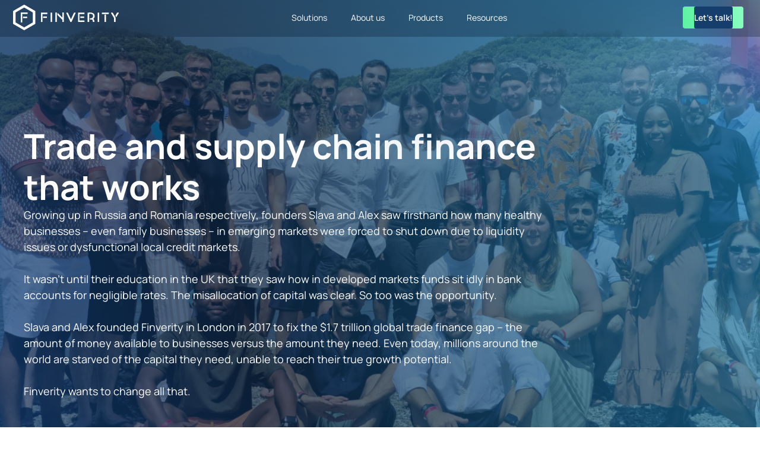

--- FILE ---
content_type: text/html
request_url: https://finverity.com/about-us
body_size: 46847
content:
<!doctype html>
<!-- ✨ Built with Framer • https://www.framer.com/ -->
<html lang="en">
<head>
    <meta charset="utf-8">
    
    
    <script>try{if(localStorage.get("__framer_force_showing_editorbar_since")){const n=document.createElement("link");n.rel = "modulepreload";n.href="https://framer.com/edit/init.mjs";document.head.appendChild(n)}}catch(e){}</script>
    <!-- Start of headStart -->
    <meta http-equiv="Content-Security-Policy" content="default-src * 'unsafe-inline' 'unsafe-eval' data: blob:; frame-ancestors 'none'">

<!-- Google Tag Manager -->
<script>(function(w,d,s,l,i){w[l]=w[l]||[];w[l].push({'gtm.start':
new Date().getTime(),event:'gtm.js'});var f=d.getElementsByTagName(s)[0],
j=d.createElement(s),dl=l!='dataLayer'?'&l='+l:'';j.async=true;j.src=
'https://www.googletagmanager.com/gtm.js?id='+i+dl;f.parentNode.insertBefore(j,f);
})(window,document,'script','dataLayer','GTM-5XRHMNZ');</script>
<!-- End Google Tag Manager -->
    <!-- End of headStart -->
    <meta name="viewport" content="width=device-width">
    <meta name="generator" content="Framer 3180c51">
    <title>About Us | Finverity</title>
    <meta name="description" content="Finverity provides technology, working capital and expertise to give banks, NBFIs, financiers and companies a strategic advantage in supply chain finance.">
    <meta name="framer-search-index" content="https://framerusercontent.com/sites/1dDCC7lXbYtO98Uf7ntqAO/searchIndex-aOPGBobfnFbk.json">
    <meta name="framer-search-index-fallback" content="https://framerusercontent.com/sites/1dDCC7lXbYtO98Uf7ntqAO/searchIndex-lIHunlpFzev4.json">
    <link href="https://framerusercontent.com/images/oyMv7kVEKzQqG36cFkqqf9sO0.svg" rel="icon" media="(prefers-color-scheme: light)">
    <link href="https://framerusercontent.com/images/oyMv7kVEKzQqG36cFkqqf9sO0.svg" rel="icon" media="(prefers-color-scheme: dark)">
    <!-- Open Graph / Facebook -->
    <meta property="og:type" content="website">
    <meta property="og:title" content="About Us | Finverity">
    <meta property="og:description" content="Finverity provides technology, working capital and expertise to give banks, NBFIs, financiers and companies a strategic advantage in supply chain finance.">
    <meta property="og:image" content="https://framerusercontent.com/images/uEq6YUG7lQSDQiJhJgwTAzfvpZU.png">
    <!-- Twitter -->
    <meta name="twitter:card" content="summary_large_image">
    <meta name="twitter:title" content="About Us | Finverity">
    <meta name="twitter:description" content="Finverity provides technology, working capital and expertise to give banks, NBFIs, financiers and companies a strategic advantage in supply chain finance.">
    <meta name="twitter:image" content="https://framerusercontent.com/images/uEq6YUG7lQSDQiJhJgwTAzfvpZU.png">
    
    <style data-framer-font-css>/* vietnamese */
@font-face {
  font-family: 'Chivo';
  font-style: normal;
  font-weight: 400;
  font-display: swap;
  src: url(https://fonts.gstatic.com/s/chivo/v21/va9b4kzIxd1KFppkaRKvDRPJVDf_vB_en2rTJXg.woff2) format('woff2');
  unicode-range: U+0102-0103, U+0110-0111, U+0128-0129, U+0168-0169, U+01A0-01A1, U+01AF-01B0, U+0300-0301, U+0303-0304, U+0308-0309, U+0323, U+0329, U+1EA0-1EF9, U+20AB;
}
/* latin-ext */
@font-face {
  font-family: 'Chivo';
  font-style: normal;
  font-weight: 400;
  font-display: swap;
  src: url(https://fonts.gstatic.com/s/chivo/v21/va9b4kzIxd1KFppkaRKvDRPJVDf_vB_enmrTJXg.woff2) format('woff2');
  unicode-range: U+0100-02BA, U+02BD-02C5, U+02C7-02CC, U+02CE-02D7, U+02DD-02FF, U+0304, U+0308, U+0329, U+1D00-1DBF, U+1E00-1E9F, U+1EF2-1EFF, U+2020, U+20A0-20AB, U+20AD-20C0, U+2113, U+2C60-2C7F, U+A720-A7FF;
}
/* latin */
@font-face {
  font-family: 'Chivo';
  font-style: normal;
  font-weight: 400;
  font-display: swap;
  src: url(https://fonts.gstatic.com/s/chivo/v21/va9b4kzIxd1KFppkaRKvDRPJVDf_vB_ekGrT.woff2) format('woff2');
  unicode-range: U+0000-00FF, U+0131, U+0152-0153, U+02BB-02BC, U+02C6, U+02DA, U+02DC, U+0304, U+0308, U+0329, U+2000-206F, U+20AC, U+2122, U+2191, U+2193, U+2212, U+2215, U+FEFF, U+FFFD;
}
/* cyrillic-ext */
@font-face {
  font-family: 'Manrope';
  font-style: normal;
  font-weight: 400;
  font-display: swap;
  src: url(https://fonts.gstatic.com/s/manrope/v20/xn7gYHE41ni1AdIRggqxSuXd.woff2) format('woff2');
  unicode-range: U+0460-052F, U+1C80-1C8A, U+20B4, U+2DE0-2DFF, U+A640-A69F, U+FE2E-FE2F;
}
/* cyrillic */
@font-face {
  font-family: 'Manrope';
  font-style: normal;
  font-weight: 400;
  font-display: swap;
  src: url(https://fonts.gstatic.com/s/manrope/v20/xn7gYHE41ni1AdIRggOxSuXd.woff2) format('woff2');
  unicode-range: U+0301, U+0400-045F, U+0490-0491, U+04B0-04B1, U+2116;
}
/* greek */
@font-face {
  font-family: 'Manrope';
  font-style: normal;
  font-weight: 400;
  font-display: swap;
  src: url(https://fonts.gstatic.com/s/manrope/v20/xn7gYHE41ni1AdIRggSxSuXd.woff2) format('woff2');
  unicode-range: U+0370-0377, U+037A-037F, U+0384-038A, U+038C, U+038E-03A1, U+03A3-03FF;
}
/* vietnamese */
@font-face {
  font-family: 'Manrope';
  font-style: normal;
  font-weight: 400;
  font-display: swap;
  src: url(https://fonts.gstatic.com/s/manrope/v20/xn7gYHE41ni1AdIRggixSuXd.woff2) format('woff2');
  unicode-range: U+0102-0103, U+0110-0111, U+0128-0129, U+0168-0169, U+01A0-01A1, U+01AF-01B0, U+0300-0301, U+0303-0304, U+0308-0309, U+0323, U+0329, U+1EA0-1EF9, U+20AB;
}
/* latin-ext */
@font-face {
  font-family: 'Manrope';
  font-style: normal;
  font-weight: 400;
  font-display: swap;
  src: url(https://fonts.gstatic.com/s/manrope/v20/xn7gYHE41ni1AdIRggmxSuXd.woff2) format('woff2');
  unicode-range: U+0100-02BA, U+02BD-02C5, U+02C7-02CC, U+02CE-02D7, U+02DD-02FF, U+0304, U+0308, U+0329, U+1D00-1DBF, U+1E00-1E9F, U+1EF2-1EFF, U+2020, U+20A0-20AB, U+20AD-20C0, U+2113, U+2C60-2C7F, U+A720-A7FF;
}
/* latin */
@font-face {
  font-family: 'Manrope';
  font-style: normal;
  font-weight: 400;
  font-display: swap;
  src: url(https://fonts.gstatic.com/s/manrope/v20/xn7gYHE41ni1AdIRggexSg.woff2) format('woff2');
  unicode-range: U+0000-00FF, U+0131, U+0152-0153, U+02BB-02BC, U+02C6, U+02DA, U+02DC, U+0304, U+0308, U+0329, U+2000-206F, U+20AC, U+2122, U+2191, U+2193, U+2212, U+2215, U+FEFF, U+FFFD;
}
/* cyrillic-ext */
@font-face {
  font-family: 'Manrope';
  font-style: normal;
  font-weight: 500;
  font-display: swap;
  src: url(https://fonts.gstatic.com/s/manrope/v20/xn7gYHE41ni1AdIRggqxSuXd.woff2) format('woff2');
  unicode-range: U+0460-052F, U+1C80-1C8A, U+20B4, U+2DE0-2DFF, U+A640-A69F, U+FE2E-FE2F;
}
/* cyrillic */
@font-face {
  font-family: 'Manrope';
  font-style: normal;
  font-weight: 500;
  font-display: swap;
  src: url(https://fonts.gstatic.com/s/manrope/v20/xn7gYHE41ni1AdIRggOxSuXd.woff2) format('woff2');
  unicode-range: U+0301, U+0400-045F, U+0490-0491, U+04B0-04B1, U+2116;
}
/* greek */
@font-face {
  font-family: 'Manrope';
  font-style: normal;
  font-weight: 500;
  font-display: swap;
  src: url(https://fonts.gstatic.com/s/manrope/v20/xn7gYHE41ni1AdIRggSxSuXd.woff2) format('woff2');
  unicode-range: U+0370-0377, U+037A-037F, U+0384-038A, U+038C, U+038E-03A1, U+03A3-03FF;
}
/* vietnamese */
@font-face {
  font-family: 'Manrope';
  font-style: normal;
  font-weight: 500;
  font-display: swap;
  src: url(https://fonts.gstatic.com/s/manrope/v20/xn7gYHE41ni1AdIRggixSuXd.woff2) format('woff2');
  unicode-range: U+0102-0103, U+0110-0111, U+0128-0129, U+0168-0169, U+01A0-01A1, U+01AF-01B0, U+0300-0301, U+0303-0304, U+0308-0309, U+0323, U+0329, U+1EA0-1EF9, U+20AB;
}
/* latin-ext */
@font-face {
  font-family: 'Manrope';
  font-style: normal;
  font-weight: 500;
  font-display: swap;
  src: url(https://fonts.gstatic.com/s/manrope/v20/xn7gYHE41ni1AdIRggmxSuXd.woff2) format('woff2');
  unicode-range: U+0100-02BA, U+02BD-02C5, U+02C7-02CC, U+02CE-02D7, U+02DD-02FF, U+0304, U+0308, U+0329, U+1D00-1DBF, U+1E00-1E9F, U+1EF2-1EFF, U+2020, U+20A0-20AB, U+20AD-20C0, U+2113, U+2C60-2C7F, U+A720-A7FF;
}
/* latin */
@font-face {
  font-family: 'Manrope';
  font-style: normal;
  font-weight: 500;
  font-display: swap;
  src: url(https://fonts.gstatic.com/s/manrope/v20/xn7gYHE41ni1AdIRggexSg.woff2) format('woff2');
  unicode-range: U+0000-00FF, U+0131, U+0152-0153, U+02BB-02BC, U+02C6, U+02DA, U+02DC, U+0304, U+0308, U+0329, U+2000-206F, U+20AC, U+2122, U+2191, U+2193, U+2212, U+2215, U+FEFF, U+FFFD;
}
/* cyrillic-ext */
@font-face {
  font-family: 'Manrope';
  font-style: normal;
  font-weight: 600;
  font-display: swap;
  src: url(https://fonts.gstatic.com/s/manrope/v20/xn7gYHE41ni1AdIRggqxSuXd.woff2) format('woff2');
  unicode-range: U+0460-052F, U+1C80-1C8A, U+20B4, U+2DE0-2DFF, U+A640-A69F, U+FE2E-FE2F;
}
/* cyrillic */
@font-face {
  font-family: 'Manrope';
  font-style: normal;
  font-weight: 600;
  font-display: swap;
  src: url(https://fonts.gstatic.com/s/manrope/v20/xn7gYHE41ni1AdIRggOxSuXd.woff2) format('woff2');
  unicode-range: U+0301, U+0400-045F, U+0490-0491, U+04B0-04B1, U+2116;
}
/* greek */
@font-face {
  font-family: 'Manrope';
  font-style: normal;
  font-weight: 600;
  font-display: swap;
  src: url(https://fonts.gstatic.com/s/manrope/v20/xn7gYHE41ni1AdIRggSxSuXd.woff2) format('woff2');
  unicode-range: U+0370-0377, U+037A-037F, U+0384-038A, U+038C, U+038E-03A1, U+03A3-03FF;
}
/* vietnamese */
@font-face {
  font-family: 'Manrope';
  font-style: normal;
  font-weight: 600;
  font-display: swap;
  src: url(https://fonts.gstatic.com/s/manrope/v20/xn7gYHE41ni1AdIRggixSuXd.woff2) format('woff2');
  unicode-range: U+0102-0103, U+0110-0111, U+0128-0129, U+0168-0169, U+01A0-01A1, U+01AF-01B0, U+0300-0301, U+0303-0304, U+0308-0309, U+0323, U+0329, U+1EA0-1EF9, U+20AB;
}
/* latin-ext */
@font-face {
  font-family: 'Manrope';
  font-style: normal;
  font-weight: 600;
  font-display: swap;
  src: url(https://fonts.gstatic.com/s/manrope/v20/xn7gYHE41ni1AdIRggmxSuXd.woff2) format('woff2');
  unicode-range: U+0100-02BA, U+02BD-02C5, U+02C7-02CC, U+02CE-02D7, U+02DD-02FF, U+0304, U+0308, U+0329, U+1D00-1DBF, U+1E00-1E9F, U+1EF2-1EFF, U+2020, U+20A0-20AB, U+20AD-20C0, U+2113, U+2C60-2C7F, U+A720-A7FF;
}
/* latin */
@font-face {
  font-family: 'Manrope';
  font-style: normal;
  font-weight: 600;
  font-display: swap;
  src: url(https://fonts.gstatic.com/s/manrope/v20/xn7gYHE41ni1AdIRggexSg.woff2) format('woff2');
  unicode-range: U+0000-00FF, U+0131, U+0152-0153, U+02BB-02BC, U+02C6, U+02DA, U+02DC, U+0304, U+0308, U+0329, U+2000-206F, U+20AC, U+2122, U+2191, U+2193, U+2212, U+2215, U+FEFF, U+FFFD;
}
/* cyrillic-ext */
@font-face {
  font-family: 'Manrope';
  font-style: normal;
  font-weight: 700;
  font-display: swap;
  src: url(https://fonts.gstatic.com/s/manrope/v20/xn7gYHE41ni1AdIRggqxSuXd.woff2) format('woff2');
  unicode-range: U+0460-052F, U+1C80-1C8A, U+20B4, U+2DE0-2DFF, U+A640-A69F, U+FE2E-FE2F;
}
/* cyrillic */
@font-face {
  font-family: 'Manrope';
  font-style: normal;
  font-weight: 700;
  font-display: swap;
  src: url(https://fonts.gstatic.com/s/manrope/v20/xn7gYHE41ni1AdIRggOxSuXd.woff2) format('woff2');
  unicode-range: U+0301, U+0400-045F, U+0490-0491, U+04B0-04B1, U+2116;
}
/* greek */
@font-face {
  font-family: 'Manrope';
  font-style: normal;
  font-weight: 700;
  font-display: swap;
  src: url(https://fonts.gstatic.com/s/manrope/v20/xn7gYHE41ni1AdIRggSxSuXd.woff2) format('woff2');
  unicode-range: U+0370-0377, U+037A-037F, U+0384-038A, U+038C, U+038E-03A1, U+03A3-03FF;
}
/* vietnamese */
@font-face {
  font-family: 'Manrope';
  font-style: normal;
  font-weight: 700;
  font-display: swap;
  src: url(https://fonts.gstatic.com/s/manrope/v20/xn7gYHE41ni1AdIRggixSuXd.woff2) format('woff2');
  unicode-range: U+0102-0103, U+0110-0111, U+0128-0129, U+0168-0169, U+01A0-01A1, U+01AF-01B0, U+0300-0301, U+0303-0304, U+0308-0309, U+0323, U+0329, U+1EA0-1EF9, U+20AB;
}
/* latin-ext */
@font-face {
  font-family: 'Manrope';
  font-style: normal;
  font-weight: 700;
  font-display: swap;
  src: url(https://fonts.gstatic.com/s/manrope/v20/xn7gYHE41ni1AdIRggmxSuXd.woff2) format('woff2');
  unicode-range: U+0100-02BA, U+02BD-02C5, U+02C7-02CC, U+02CE-02D7, U+02DD-02FF, U+0304, U+0308, U+0329, U+1D00-1DBF, U+1E00-1E9F, U+1EF2-1EFF, U+2020, U+20A0-20AB, U+20AD-20C0, U+2113, U+2C60-2C7F, U+A720-A7FF;
}
/* latin */
@font-face {
  font-family: 'Manrope';
  font-style: normal;
  font-weight: 700;
  font-display: swap;
  src: url(https://fonts.gstatic.com/s/manrope/v20/xn7gYHE41ni1AdIRggexSg.woff2) format('woff2');
  unicode-range: U+0000-00FF, U+0131, U+0152-0153, U+02BB-02BC, U+02C6, U+02DA, U+02DC, U+0304, U+0308, U+0329, U+2000-206F, U+20AC, U+2122, U+2191, U+2193, U+2212, U+2215, U+FEFF, U+FFFD;
}
/* cyrillic-ext */
@font-face {
  font-family: 'Manrope';
  font-style: normal;
  font-weight: 800;
  font-display: swap;
  src: url(https://fonts.gstatic.com/s/manrope/v20/xn7gYHE41ni1AdIRggqxSuXd.woff2) format('woff2');
  unicode-range: U+0460-052F, U+1C80-1C8A, U+20B4, U+2DE0-2DFF, U+A640-A69F, U+FE2E-FE2F;
}
/* cyrillic */
@font-face {
  font-family: 'Manrope';
  font-style: normal;
  font-weight: 800;
  font-display: swap;
  src: url(https://fonts.gstatic.com/s/manrope/v20/xn7gYHE41ni1AdIRggOxSuXd.woff2) format('woff2');
  unicode-range: U+0301, U+0400-045F, U+0490-0491, U+04B0-04B1, U+2116;
}
/* greek */
@font-face {
  font-family: 'Manrope';
  font-style: normal;
  font-weight: 800;
  font-display: swap;
  src: url(https://fonts.gstatic.com/s/manrope/v20/xn7gYHE41ni1AdIRggSxSuXd.woff2) format('woff2');
  unicode-range: U+0370-0377, U+037A-037F, U+0384-038A, U+038C, U+038E-03A1, U+03A3-03FF;
}
/* vietnamese */
@font-face {
  font-family: 'Manrope';
  font-style: normal;
  font-weight: 800;
  font-display: swap;
  src: url(https://fonts.gstatic.com/s/manrope/v20/xn7gYHE41ni1AdIRggixSuXd.woff2) format('woff2');
  unicode-range: U+0102-0103, U+0110-0111, U+0128-0129, U+0168-0169, U+01A0-01A1, U+01AF-01B0, U+0300-0301, U+0303-0304, U+0308-0309, U+0323, U+0329, U+1EA0-1EF9, U+20AB;
}
/* latin-ext */
@font-face {
  font-family: 'Manrope';
  font-style: normal;
  font-weight: 800;
  font-display: swap;
  src: url(https://fonts.gstatic.com/s/manrope/v20/xn7gYHE41ni1AdIRggmxSuXd.woff2) format('woff2');
  unicode-range: U+0100-02BA, U+02BD-02C5, U+02C7-02CC, U+02CE-02D7, U+02DD-02FF, U+0304, U+0308, U+0329, U+1D00-1DBF, U+1E00-1E9F, U+1EF2-1EFF, U+2020, U+20A0-20AB, U+20AD-20C0, U+2113, U+2C60-2C7F, U+A720-A7FF;
}
/* latin */
@font-face {
  font-family: 'Manrope';
  font-style: normal;
  font-weight: 800;
  font-display: swap;
  src: url(https://fonts.gstatic.com/s/manrope/v20/xn7gYHE41ni1AdIRggexSg.woff2) format('woff2');
  unicode-range: U+0000-00FF, U+0131, U+0152-0153, U+02BB-02BC, U+02C6, U+02DA, U+02DC, U+0304, U+0308, U+0329, U+2000-206F, U+20AC, U+2122, U+2191, U+2193, U+2212, U+2215, U+FEFF, U+FFFD;
}
/* cyrillic-ext */
@font-face {
  font-family: 'Nunito Sans';
  font-style: normal;
  font-weight: 400;
  font-stretch: 100%;
  font-display: swap;
  src: url(https://fonts.gstatic.com/s/nunitosans/v19/pe0TMImSLYBIv1o4X1M8ce2xCx3yop4tQpF_MeTm0lfGWVpNn64CL7U8upHZIbMV51Q42ptCp7t4R-tCKQ.woff2) format('woff2');
  unicode-range: U+0460-052F, U+1C80-1C8A, U+20B4, U+2DE0-2DFF, U+A640-A69F, U+FE2E-FE2F;
}
/* cyrillic */
@font-face {
  font-family: 'Nunito Sans';
  font-style: normal;
  font-weight: 400;
  font-stretch: 100%;
  font-display: swap;
  src: url(https://fonts.gstatic.com/s/nunitosans/v19/pe0TMImSLYBIv1o4X1M8ce2xCx3yop4tQpF_MeTm0lfGWVpNn64CL7U8upHZIbMV51Q42ptCp7txR-tCKQ.woff2) format('woff2');
  unicode-range: U+0301, U+0400-045F, U+0490-0491, U+04B0-04B1, U+2116;
}
/* vietnamese */
@font-face {
  font-family: 'Nunito Sans';
  font-style: normal;
  font-weight: 400;
  font-stretch: 100%;
  font-display: swap;
  src: url(https://fonts.gstatic.com/s/nunitosans/v19/pe0TMImSLYBIv1o4X1M8ce2xCx3yop4tQpF_MeTm0lfGWVpNn64CL7U8upHZIbMV51Q42ptCp7t6R-tCKQ.woff2) format('woff2');
  unicode-range: U+0102-0103, U+0110-0111, U+0128-0129, U+0168-0169, U+01A0-01A1, U+01AF-01B0, U+0300-0301, U+0303-0304, U+0308-0309, U+0323, U+0329, U+1EA0-1EF9, U+20AB;
}
/* latin-ext */
@font-face {
  font-family: 'Nunito Sans';
  font-style: normal;
  font-weight: 400;
  font-stretch: 100%;
  font-display: swap;
  src: url(https://fonts.gstatic.com/s/nunitosans/v19/pe0TMImSLYBIv1o4X1M8ce2xCx3yop4tQpF_MeTm0lfGWVpNn64CL7U8upHZIbMV51Q42ptCp7t7R-tCKQ.woff2) format('woff2');
  unicode-range: U+0100-02BA, U+02BD-02C5, U+02C7-02CC, U+02CE-02D7, U+02DD-02FF, U+0304, U+0308, U+0329, U+1D00-1DBF, U+1E00-1E9F, U+1EF2-1EFF, U+2020, U+20A0-20AB, U+20AD-20C0, U+2113, U+2C60-2C7F, U+A720-A7FF;
}
/* latin */
@font-face {
  font-family: 'Nunito Sans';
  font-style: normal;
  font-weight: 400;
  font-stretch: 100%;
  font-display: swap;
  src: url(https://fonts.gstatic.com/s/nunitosans/v19/pe0TMImSLYBIv1o4X1M8ce2xCx3yop4tQpF_MeTm0lfGWVpNn64CL7U8upHZIbMV51Q42ptCp7t1R-s.woff2) format('woff2');
  unicode-range: U+0000-00FF, U+0131, U+0152-0153, U+02BB-02BC, U+02C6, U+02DA, U+02DC, U+0304, U+0308, U+0329, U+2000-206F, U+20AC, U+2122, U+2191, U+2193, U+2212, U+2215, U+FEFF, U+FFFD;
}
/* cyrillic-ext */
@font-face {
  font-family: 'Nunito Sans';
  font-style: normal;
  font-weight: 600;
  font-stretch: 100%;
  font-display: swap;
  src: url(https://fonts.gstatic.com/s/nunitosans/v19/pe0TMImSLYBIv1o4X1M8ce2xCx3yop4tQpF_MeTm0lfGWVpNn64CL7U8upHZIbMV51Q42ptCp7t4R-tCKQ.woff2) format('woff2');
  unicode-range: U+0460-052F, U+1C80-1C8A, U+20B4, U+2DE0-2DFF, U+A640-A69F, U+FE2E-FE2F;
}
/* cyrillic */
@font-face {
  font-family: 'Nunito Sans';
  font-style: normal;
  font-weight: 600;
  font-stretch: 100%;
  font-display: swap;
  src: url(https://fonts.gstatic.com/s/nunitosans/v19/pe0TMImSLYBIv1o4X1M8ce2xCx3yop4tQpF_MeTm0lfGWVpNn64CL7U8upHZIbMV51Q42ptCp7txR-tCKQ.woff2) format('woff2');
  unicode-range: U+0301, U+0400-045F, U+0490-0491, U+04B0-04B1, U+2116;
}
/* vietnamese */
@font-face {
  font-family: 'Nunito Sans';
  font-style: normal;
  font-weight: 600;
  font-stretch: 100%;
  font-display: swap;
  src: url(https://fonts.gstatic.com/s/nunitosans/v19/pe0TMImSLYBIv1o4X1M8ce2xCx3yop4tQpF_MeTm0lfGWVpNn64CL7U8upHZIbMV51Q42ptCp7t6R-tCKQ.woff2) format('woff2');
  unicode-range: U+0102-0103, U+0110-0111, U+0128-0129, U+0168-0169, U+01A0-01A1, U+01AF-01B0, U+0300-0301, U+0303-0304, U+0308-0309, U+0323, U+0329, U+1EA0-1EF9, U+20AB;
}
/* latin-ext */
@font-face {
  font-family: 'Nunito Sans';
  font-style: normal;
  font-weight: 600;
  font-stretch: 100%;
  font-display: swap;
  src: url(https://fonts.gstatic.com/s/nunitosans/v19/pe0TMImSLYBIv1o4X1M8ce2xCx3yop4tQpF_MeTm0lfGWVpNn64CL7U8upHZIbMV51Q42ptCp7t7R-tCKQ.woff2) format('woff2');
  unicode-range: U+0100-02BA, U+02BD-02C5, U+02C7-02CC, U+02CE-02D7, U+02DD-02FF, U+0304, U+0308, U+0329, U+1D00-1DBF, U+1E00-1E9F, U+1EF2-1EFF, U+2020, U+20A0-20AB, U+20AD-20C0, U+2113, U+2C60-2C7F, U+A720-A7FF;
}
/* latin */
@font-face {
  font-family: 'Nunito Sans';
  font-style: normal;
  font-weight: 600;
  font-stretch: 100%;
  font-display: swap;
  src: url(https://fonts.gstatic.com/s/nunitosans/v19/pe0TMImSLYBIv1o4X1M8ce2xCx3yop4tQpF_MeTm0lfGWVpNn64CL7U8upHZIbMV51Q42ptCp7t1R-s.woff2) format('woff2');
  unicode-range: U+0000-00FF, U+0131, U+0152-0153, U+02BB-02BC, U+02C6, U+02DA, U+02DC, U+0304, U+0308, U+0329, U+2000-206F, U+20AC, U+2122, U+2191, U+2193, U+2212, U+2215, U+FEFF, U+FFFD;
}
/* cyrillic-ext */
@font-face {
  font-family: 'Nunito Sans';
  font-style: normal;
  font-weight: 700;
  font-stretch: 100%;
  font-display: swap;
  src: url(https://fonts.gstatic.com/s/nunitosans/v19/pe0TMImSLYBIv1o4X1M8ce2xCx3yop4tQpF_MeTm0lfGWVpNn64CL7U8upHZIbMV51Q42ptCp7t4R-tCKQ.woff2) format('woff2');
  unicode-range: U+0460-052F, U+1C80-1C8A, U+20B4, U+2DE0-2DFF, U+A640-A69F, U+FE2E-FE2F;
}
/* cyrillic */
@font-face {
  font-family: 'Nunito Sans';
  font-style: normal;
  font-weight: 700;
  font-stretch: 100%;
  font-display: swap;
  src: url(https://fonts.gstatic.com/s/nunitosans/v19/pe0TMImSLYBIv1o4X1M8ce2xCx3yop4tQpF_MeTm0lfGWVpNn64CL7U8upHZIbMV51Q42ptCp7txR-tCKQ.woff2) format('woff2');
  unicode-range: U+0301, U+0400-045F, U+0490-0491, U+04B0-04B1, U+2116;
}
/* vietnamese */
@font-face {
  font-family: 'Nunito Sans';
  font-style: normal;
  font-weight: 700;
  font-stretch: 100%;
  font-display: swap;
  src: url(https://fonts.gstatic.com/s/nunitosans/v19/pe0TMImSLYBIv1o4X1M8ce2xCx3yop4tQpF_MeTm0lfGWVpNn64CL7U8upHZIbMV51Q42ptCp7t6R-tCKQ.woff2) format('woff2');
  unicode-range: U+0102-0103, U+0110-0111, U+0128-0129, U+0168-0169, U+01A0-01A1, U+01AF-01B0, U+0300-0301, U+0303-0304, U+0308-0309, U+0323, U+0329, U+1EA0-1EF9, U+20AB;
}
/* latin-ext */
@font-face {
  font-family: 'Nunito Sans';
  font-style: normal;
  font-weight: 700;
  font-stretch: 100%;
  font-display: swap;
  src: url(https://fonts.gstatic.com/s/nunitosans/v19/pe0TMImSLYBIv1o4X1M8ce2xCx3yop4tQpF_MeTm0lfGWVpNn64CL7U8upHZIbMV51Q42ptCp7t7R-tCKQ.woff2) format('woff2');
  unicode-range: U+0100-02BA, U+02BD-02C5, U+02C7-02CC, U+02CE-02D7, U+02DD-02FF, U+0304, U+0308, U+0329, U+1D00-1DBF, U+1E00-1E9F, U+1EF2-1EFF, U+2020, U+20A0-20AB, U+20AD-20C0, U+2113, U+2C60-2C7F, U+A720-A7FF;
}
/* latin */
@font-face {
  font-family: 'Nunito Sans';
  font-style: normal;
  font-weight: 700;
  font-stretch: 100%;
  font-display: swap;
  src: url(https://fonts.gstatic.com/s/nunitosans/v19/pe0TMImSLYBIv1o4X1M8ce2xCx3yop4tQpF_MeTm0lfGWVpNn64CL7U8upHZIbMV51Q42ptCp7t1R-s.woff2) format('woff2');
  unicode-range: U+0000-00FF, U+0131, U+0152-0153, U+02BB-02BC, U+02C6, U+02DA, U+02DC, U+0304, U+0308, U+0329, U+2000-206F, U+20AC, U+2122, U+2191, U+2193, U+2212, U+2215, U+FEFF, U+FFFD;
}
/* cyrillic-ext */
@font-face {
  font-family: 'Open Sans';
  font-style: normal;
  font-weight: 400;
  font-stretch: 100%;
  font-display: swap;
  src: url(https://fonts.gstatic.com/s/opensans/v44/memvYaGs126MiZpBA-UvWbX2vVnXBbObj2OVTSKmu1aB.woff2) format('woff2');
  unicode-range: U+0460-052F, U+1C80-1C8A, U+20B4, U+2DE0-2DFF, U+A640-A69F, U+FE2E-FE2F;
}
/* cyrillic */
@font-face {
  font-family: 'Open Sans';
  font-style: normal;
  font-weight: 400;
  font-stretch: 100%;
  font-display: swap;
  src: url(https://fonts.gstatic.com/s/opensans/v44/memvYaGs126MiZpBA-UvWbX2vVnXBbObj2OVTSumu1aB.woff2) format('woff2');
  unicode-range: U+0301, U+0400-045F, U+0490-0491, U+04B0-04B1, U+2116;
}
/* greek-ext */
@font-face {
  font-family: 'Open Sans';
  font-style: normal;
  font-weight: 400;
  font-stretch: 100%;
  font-display: swap;
  src: url(https://fonts.gstatic.com/s/opensans/v44/memvYaGs126MiZpBA-UvWbX2vVnXBbObj2OVTSOmu1aB.woff2) format('woff2');
  unicode-range: U+1F00-1FFF;
}
/* greek */
@font-face {
  font-family: 'Open Sans';
  font-style: normal;
  font-weight: 400;
  font-stretch: 100%;
  font-display: swap;
  src: url(https://fonts.gstatic.com/s/opensans/v44/memvYaGs126MiZpBA-UvWbX2vVnXBbObj2OVTSymu1aB.woff2) format('woff2');
  unicode-range: U+0370-0377, U+037A-037F, U+0384-038A, U+038C, U+038E-03A1, U+03A3-03FF;
}
/* hebrew */
@font-face {
  font-family: 'Open Sans';
  font-style: normal;
  font-weight: 400;
  font-stretch: 100%;
  font-display: swap;
  src: url(https://fonts.gstatic.com/s/opensans/v44/memvYaGs126MiZpBA-UvWbX2vVnXBbObj2OVTS2mu1aB.woff2) format('woff2');
  unicode-range: U+0307-0308, U+0590-05FF, U+200C-2010, U+20AA, U+25CC, U+FB1D-FB4F;
}
/* math */
@font-face {
  font-family: 'Open Sans';
  font-style: normal;
  font-weight: 400;
  font-stretch: 100%;
  font-display: swap;
  src: url(https://fonts.gstatic.com/s/opensans/v44/memvYaGs126MiZpBA-UvWbX2vVnXBbObj2OVTVOmu1aB.woff2) format('woff2');
  unicode-range: U+0302-0303, U+0305, U+0307-0308, U+0310, U+0312, U+0315, U+031A, U+0326-0327, U+032C, U+032F-0330, U+0332-0333, U+0338, U+033A, U+0346, U+034D, U+0391-03A1, U+03A3-03A9, U+03B1-03C9, U+03D1, U+03D5-03D6, U+03F0-03F1, U+03F4-03F5, U+2016-2017, U+2034-2038, U+203C, U+2040, U+2043, U+2047, U+2050, U+2057, U+205F, U+2070-2071, U+2074-208E, U+2090-209C, U+20D0-20DC, U+20E1, U+20E5-20EF, U+2100-2112, U+2114-2115, U+2117-2121, U+2123-214F, U+2190, U+2192, U+2194-21AE, U+21B0-21E5, U+21F1-21F2, U+21F4-2211, U+2213-2214, U+2216-22FF, U+2308-230B, U+2310, U+2319, U+231C-2321, U+2336-237A, U+237C, U+2395, U+239B-23B7, U+23D0, U+23DC-23E1, U+2474-2475, U+25AF, U+25B3, U+25B7, U+25BD, U+25C1, U+25CA, U+25CC, U+25FB, U+266D-266F, U+27C0-27FF, U+2900-2AFF, U+2B0E-2B11, U+2B30-2B4C, U+2BFE, U+3030, U+FF5B, U+FF5D, U+1D400-1D7FF, U+1EE00-1EEFF;
}
/* symbols */
@font-face {
  font-family: 'Open Sans';
  font-style: normal;
  font-weight: 400;
  font-stretch: 100%;
  font-display: swap;
  src: url(https://fonts.gstatic.com/s/opensans/v44/memvYaGs126MiZpBA-UvWbX2vVnXBbObj2OVTUGmu1aB.woff2) format('woff2');
  unicode-range: U+0001-000C, U+000E-001F, U+007F-009F, U+20DD-20E0, U+20E2-20E4, U+2150-218F, U+2190, U+2192, U+2194-2199, U+21AF, U+21E6-21F0, U+21F3, U+2218-2219, U+2299, U+22C4-22C6, U+2300-243F, U+2440-244A, U+2460-24FF, U+25A0-27BF, U+2800-28FF, U+2921-2922, U+2981, U+29BF, U+29EB, U+2B00-2BFF, U+4DC0-4DFF, U+FFF9-FFFB, U+10140-1018E, U+10190-1019C, U+101A0, U+101D0-101FD, U+102E0-102FB, U+10E60-10E7E, U+1D2C0-1D2D3, U+1D2E0-1D37F, U+1F000-1F0FF, U+1F100-1F1AD, U+1F1E6-1F1FF, U+1F30D-1F30F, U+1F315, U+1F31C, U+1F31E, U+1F320-1F32C, U+1F336, U+1F378, U+1F37D, U+1F382, U+1F393-1F39F, U+1F3A7-1F3A8, U+1F3AC-1F3AF, U+1F3C2, U+1F3C4-1F3C6, U+1F3CA-1F3CE, U+1F3D4-1F3E0, U+1F3ED, U+1F3F1-1F3F3, U+1F3F5-1F3F7, U+1F408, U+1F415, U+1F41F, U+1F426, U+1F43F, U+1F441-1F442, U+1F444, U+1F446-1F449, U+1F44C-1F44E, U+1F453, U+1F46A, U+1F47D, U+1F4A3, U+1F4B0, U+1F4B3, U+1F4B9, U+1F4BB, U+1F4BF, U+1F4C8-1F4CB, U+1F4D6, U+1F4DA, U+1F4DF, U+1F4E3-1F4E6, U+1F4EA-1F4ED, U+1F4F7, U+1F4F9-1F4FB, U+1F4FD-1F4FE, U+1F503, U+1F507-1F50B, U+1F50D, U+1F512-1F513, U+1F53E-1F54A, U+1F54F-1F5FA, U+1F610, U+1F650-1F67F, U+1F687, U+1F68D, U+1F691, U+1F694, U+1F698, U+1F6AD, U+1F6B2, U+1F6B9-1F6BA, U+1F6BC, U+1F6C6-1F6CF, U+1F6D3-1F6D7, U+1F6E0-1F6EA, U+1F6F0-1F6F3, U+1F6F7-1F6FC, U+1F700-1F7FF, U+1F800-1F80B, U+1F810-1F847, U+1F850-1F859, U+1F860-1F887, U+1F890-1F8AD, U+1F8B0-1F8BB, U+1F8C0-1F8C1, U+1F900-1F90B, U+1F93B, U+1F946, U+1F984, U+1F996, U+1F9E9, U+1FA00-1FA6F, U+1FA70-1FA7C, U+1FA80-1FA89, U+1FA8F-1FAC6, U+1FACE-1FADC, U+1FADF-1FAE9, U+1FAF0-1FAF8, U+1FB00-1FBFF;
}
/* vietnamese */
@font-face {
  font-family: 'Open Sans';
  font-style: normal;
  font-weight: 400;
  font-stretch: 100%;
  font-display: swap;
  src: url(https://fonts.gstatic.com/s/opensans/v44/memvYaGs126MiZpBA-UvWbX2vVnXBbObj2OVTSCmu1aB.woff2) format('woff2');
  unicode-range: U+0102-0103, U+0110-0111, U+0128-0129, U+0168-0169, U+01A0-01A1, U+01AF-01B0, U+0300-0301, U+0303-0304, U+0308-0309, U+0323, U+0329, U+1EA0-1EF9, U+20AB;
}
/* latin-ext */
@font-face {
  font-family: 'Open Sans';
  font-style: normal;
  font-weight: 400;
  font-stretch: 100%;
  font-display: swap;
  src: url(https://fonts.gstatic.com/s/opensans/v44/memvYaGs126MiZpBA-UvWbX2vVnXBbObj2OVTSGmu1aB.woff2) format('woff2');
  unicode-range: U+0100-02BA, U+02BD-02C5, U+02C7-02CC, U+02CE-02D7, U+02DD-02FF, U+0304, U+0308, U+0329, U+1D00-1DBF, U+1E00-1E9F, U+1EF2-1EFF, U+2020, U+20A0-20AB, U+20AD-20C0, U+2113, U+2C60-2C7F, U+A720-A7FF;
}
/* latin */
@font-face {
  font-family: 'Open Sans';
  font-style: normal;
  font-weight: 400;
  font-stretch: 100%;
  font-display: swap;
  src: url(https://fonts.gstatic.com/s/opensans/v44/memvYaGs126MiZpBA-UvWbX2vVnXBbObj2OVTS-muw.woff2) format('woff2');
  unicode-range: U+0000-00FF, U+0131, U+0152-0153, U+02BB-02BC, U+02C6, U+02DA, U+02DC, U+0304, U+0308, U+0329, U+2000-206F, U+20AC, U+2122, U+2191, U+2193, U+2212, U+2215, U+FEFF, U+FFFD;
}
/* cyrillic-ext */
@font-face {
  font-family: 'Open Sans';
  font-style: normal;
  font-weight: 500;
  font-stretch: 100%;
  font-display: swap;
  src: url(https://fonts.gstatic.com/s/opensans/v44/memvYaGs126MiZpBA-UvWbX2vVnXBbObj2OVTSKmu1aB.woff2) format('woff2');
  unicode-range: U+0460-052F, U+1C80-1C8A, U+20B4, U+2DE0-2DFF, U+A640-A69F, U+FE2E-FE2F;
}
/* cyrillic */
@font-face {
  font-family: 'Open Sans';
  font-style: normal;
  font-weight: 500;
  font-stretch: 100%;
  font-display: swap;
  src: url(https://fonts.gstatic.com/s/opensans/v44/memvYaGs126MiZpBA-UvWbX2vVnXBbObj2OVTSumu1aB.woff2) format('woff2');
  unicode-range: U+0301, U+0400-045F, U+0490-0491, U+04B0-04B1, U+2116;
}
/* greek-ext */
@font-face {
  font-family: 'Open Sans';
  font-style: normal;
  font-weight: 500;
  font-stretch: 100%;
  font-display: swap;
  src: url(https://fonts.gstatic.com/s/opensans/v44/memvYaGs126MiZpBA-UvWbX2vVnXBbObj2OVTSOmu1aB.woff2) format('woff2');
  unicode-range: U+1F00-1FFF;
}
/* greek */
@font-face {
  font-family: 'Open Sans';
  font-style: normal;
  font-weight: 500;
  font-stretch: 100%;
  font-display: swap;
  src: url(https://fonts.gstatic.com/s/opensans/v44/memvYaGs126MiZpBA-UvWbX2vVnXBbObj2OVTSymu1aB.woff2) format('woff2');
  unicode-range: U+0370-0377, U+037A-037F, U+0384-038A, U+038C, U+038E-03A1, U+03A3-03FF;
}
/* hebrew */
@font-face {
  font-family: 'Open Sans';
  font-style: normal;
  font-weight: 500;
  font-stretch: 100%;
  font-display: swap;
  src: url(https://fonts.gstatic.com/s/opensans/v44/memvYaGs126MiZpBA-UvWbX2vVnXBbObj2OVTS2mu1aB.woff2) format('woff2');
  unicode-range: U+0307-0308, U+0590-05FF, U+200C-2010, U+20AA, U+25CC, U+FB1D-FB4F;
}
/* math */
@font-face {
  font-family: 'Open Sans';
  font-style: normal;
  font-weight: 500;
  font-stretch: 100%;
  font-display: swap;
  src: url(https://fonts.gstatic.com/s/opensans/v44/memvYaGs126MiZpBA-UvWbX2vVnXBbObj2OVTVOmu1aB.woff2) format('woff2');
  unicode-range: U+0302-0303, U+0305, U+0307-0308, U+0310, U+0312, U+0315, U+031A, U+0326-0327, U+032C, U+032F-0330, U+0332-0333, U+0338, U+033A, U+0346, U+034D, U+0391-03A1, U+03A3-03A9, U+03B1-03C9, U+03D1, U+03D5-03D6, U+03F0-03F1, U+03F4-03F5, U+2016-2017, U+2034-2038, U+203C, U+2040, U+2043, U+2047, U+2050, U+2057, U+205F, U+2070-2071, U+2074-208E, U+2090-209C, U+20D0-20DC, U+20E1, U+20E5-20EF, U+2100-2112, U+2114-2115, U+2117-2121, U+2123-214F, U+2190, U+2192, U+2194-21AE, U+21B0-21E5, U+21F1-21F2, U+21F4-2211, U+2213-2214, U+2216-22FF, U+2308-230B, U+2310, U+2319, U+231C-2321, U+2336-237A, U+237C, U+2395, U+239B-23B7, U+23D0, U+23DC-23E1, U+2474-2475, U+25AF, U+25B3, U+25B7, U+25BD, U+25C1, U+25CA, U+25CC, U+25FB, U+266D-266F, U+27C0-27FF, U+2900-2AFF, U+2B0E-2B11, U+2B30-2B4C, U+2BFE, U+3030, U+FF5B, U+FF5D, U+1D400-1D7FF, U+1EE00-1EEFF;
}
/* symbols */
@font-face {
  font-family: 'Open Sans';
  font-style: normal;
  font-weight: 500;
  font-stretch: 100%;
  font-display: swap;
  src: url(https://fonts.gstatic.com/s/opensans/v44/memvYaGs126MiZpBA-UvWbX2vVnXBbObj2OVTUGmu1aB.woff2) format('woff2');
  unicode-range: U+0001-000C, U+000E-001F, U+007F-009F, U+20DD-20E0, U+20E2-20E4, U+2150-218F, U+2190, U+2192, U+2194-2199, U+21AF, U+21E6-21F0, U+21F3, U+2218-2219, U+2299, U+22C4-22C6, U+2300-243F, U+2440-244A, U+2460-24FF, U+25A0-27BF, U+2800-28FF, U+2921-2922, U+2981, U+29BF, U+29EB, U+2B00-2BFF, U+4DC0-4DFF, U+FFF9-FFFB, U+10140-1018E, U+10190-1019C, U+101A0, U+101D0-101FD, U+102E0-102FB, U+10E60-10E7E, U+1D2C0-1D2D3, U+1D2E0-1D37F, U+1F000-1F0FF, U+1F100-1F1AD, U+1F1E6-1F1FF, U+1F30D-1F30F, U+1F315, U+1F31C, U+1F31E, U+1F320-1F32C, U+1F336, U+1F378, U+1F37D, U+1F382, U+1F393-1F39F, U+1F3A7-1F3A8, U+1F3AC-1F3AF, U+1F3C2, U+1F3C4-1F3C6, U+1F3CA-1F3CE, U+1F3D4-1F3E0, U+1F3ED, U+1F3F1-1F3F3, U+1F3F5-1F3F7, U+1F408, U+1F415, U+1F41F, U+1F426, U+1F43F, U+1F441-1F442, U+1F444, U+1F446-1F449, U+1F44C-1F44E, U+1F453, U+1F46A, U+1F47D, U+1F4A3, U+1F4B0, U+1F4B3, U+1F4B9, U+1F4BB, U+1F4BF, U+1F4C8-1F4CB, U+1F4D6, U+1F4DA, U+1F4DF, U+1F4E3-1F4E6, U+1F4EA-1F4ED, U+1F4F7, U+1F4F9-1F4FB, U+1F4FD-1F4FE, U+1F503, U+1F507-1F50B, U+1F50D, U+1F512-1F513, U+1F53E-1F54A, U+1F54F-1F5FA, U+1F610, U+1F650-1F67F, U+1F687, U+1F68D, U+1F691, U+1F694, U+1F698, U+1F6AD, U+1F6B2, U+1F6B9-1F6BA, U+1F6BC, U+1F6C6-1F6CF, U+1F6D3-1F6D7, U+1F6E0-1F6EA, U+1F6F0-1F6F3, U+1F6F7-1F6FC, U+1F700-1F7FF, U+1F800-1F80B, U+1F810-1F847, U+1F850-1F859, U+1F860-1F887, U+1F890-1F8AD, U+1F8B0-1F8BB, U+1F8C0-1F8C1, U+1F900-1F90B, U+1F93B, U+1F946, U+1F984, U+1F996, U+1F9E9, U+1FA00-1FA6F, U+1FA70-1FA7C, U+1FA80-1FA89, U+1FA8F-1FAC6, U+1FACE-1FADC, U+1FADF-1FAE9, U+1FAF0-1FAF8, U+1FB00-1FBFF;
}
/* vietnamese */
@font-face {
  font-family: 'Open Sans';
  font-style: normal;
  font-weight: 500;
  font-stretch: 100%;
  font-display: swap;
  src: url(https://fonts.gstatic.com/s/opensans/v44/memvYaGs126MiZpBA-UvWbX2vVnXBbObj2OVTSCmu1aB.woff2) format('woff2');
  unicode-range: U+0102-0103, U+0110-0111, U+0128-0129, U+0168-0169, U+01A0-01A1, U+01AF-01B0, U+0300-0301, U+0303-0304, U+0308-0309, U+0323, U+0329, U+1EA0-1EF9, U+20AB;
}
/* latin-ext */
@font-face {
  font-family: 'Open Sans';
  font-style: normal;
  font-weight: 500;
  font-stretch: 100%;
  font-display: swap;
  src: url(https://fonts.gstatic.com/s/opensans/v44/memvYaGs126MiZpBA-UvWbX2vVnXBbObj2OVTSGmu1aB.woff2) format('woff2');
  unicode-range: U+0100-02BA, U+02BD-02C5, U+02C7-02CC, U+02CE-02D7, U+02DD-02FF, U+0304, U+0308, U+0329, U+1D00-1DBF, U+1E00-1E9F, U+1EF2-1EFF, U+2020, U+20A0-20AB, U+20AD-20C0, U+2113, U+2C60-2C7F, U+A720-A7FF;
}
/* latin */
@font-face {
  font-family: 'Open Sans';
  font-style: normal;
  font-weight: 500;
  font-stretch: 100%;
  font-display: swap;
  src: url(https://fonts.gstatic.com/s/opensans/v44/memvYaGs126MiZpBA-UvWbX2vVnXBbObj2OVTS-muw.woff2) format('woff2');
  unicode-range: U+0000-00FF, U+0131, U+0152-0153, U+02BB-02BC, U+02C6, U+02DA, U+02DC, U+0304, U+0308, U+0329, U+2000-206F, U+20AC, U+2122, U+2191, U+2193, U+2212, U+2215, U+FEFF, U+FFFD;
}
/* cyrillic-ext */
@font-face {
  font-family: 'Open Sans';
  font-style: normal;
  font-weight: 600;
  font-stretch: 100%;
  font-display: swap;
  src: url(https://fonts.gstatic.com/s/opensans/v44/memvYaGs126MiZpBA-UvWbX2vVnXBbObj2OVTSKmu1aB.woff2) format('woff2');
  unicode-range: U+0460-052F, U+1C80-1C8A, U+20B4, U+2DE0-2DFF, U+A640-A69F, U+FE2E-FE2F;
}
/* cyrillic */
@font-face {
  font-family: 'Open Sans';
  font-style: normal;
  font-weight: 600;
  font-stretch: 100%;
  font-display: swap;
  src: url(https://fonts.gstatic.com/s/opensans/v44/memvYaGs126MiZpBA-UvWbX2vVnXBbObj2OVTSumu1aB.woff2) format('woff2');
  unicode-range: U+0301, U+0400-045F, U+0490-0491, U+04B0-04B1, U+2116;
}
/* greek-ext */
@font-face {
  font-family: 'Open Sans';
  font-style: normal;
  font-weight: 600;
  font-stretch: 100%;
  font-display: swap;
  src: url(https://fonts.gstatic.com/s/opensans/v44/memvYaGs126MiZpBA-UvWbX2vVnXBbObj2OVTSOmu1aB.woff2) format('woff2');
  unicode-range: U+1F00-1FFF;
}
/* greek */
@font-face {
  font-family: 'Open Sans';
  font-style: normal;
  font-weight: 600;
  font-stretch: 100%;
  font-display: swap;
  src: url(https://fonts.gstatic.com/s/opensans/v44/memvYaGs126MiZpBA-UvWbX2vVnXBbObj2OVTSymu1aB.woff2) format('woff2');
  unicode-range: U+0370-0377, U+037A-037F, U+0384-038A, U+038C, U+038E-03A1, U+03A3-03FF;
}
/* hebrew */
@font-face {
  font-family: 'Open Sans';
  font-style: normal;
  font-weight: 600;
  font-stretch: 100%;
  font-display: swap;
  src: url(https://fonts.gstatic.com/s/opensans/v44/memvYaGs126MiZpBA-UvWbX2vVnXBbObj2OVTS2mu1aB.woff2) format('woff2');
  unicode-range: U+0307-0308, U+0590-05FF, U+200C-2010, U+20AA, U+25CC, U+FB1D-FB4F;
}
/* math */
@font-face {
  font-family: 'Open Sans';
  font-style: normal;
  font-weight: 600;
  font-stretch: 100%;
  font-display: swap;
  src: url(https://fonts.gstatic.com/s/opensans/v44/memvYaGs126MiZpBA-UvWbX2vVnXBbObj2OVTVOmu1aB.woff2) format('woff2');
  unicode-range: U+0302-0303, U+0305, U+0307-0308, U+0310, U+0312, U+0315, U+031A, U+0326-0327, U+032C, U+032F-0330, U+0332-0333, U+0338, U+033A, U+0346, U+034D, U+0391-03A1, U+03A3-03A9, U+03B1-03C9, U+03D1, U+03D5-03D6, U+03F0-03F1, U+03F4-03F5, U+2016-2017, U+2034-2038, U+203C, U+2040, U+2043, U+2047, U+2050, U+2057, U+205F, U+2070-2071, U+2074-208E, U+2090-209C, U+20D0-20DC, U+20E1, U+20E5-20EF, U+2100-2112, U+2114-2115, U+2117-2121, U+2123-214F, U+2190, U+2192, U+2194-21AE, U+21B0-21E5, U+21F1-21F2, U+21F4-2211, U+2213-2214, U+2216-22FF, U+2308-230B, U+2310, U+2319, U+231C-2321, U+2336-237A, U+237C, U+2395, U+239B-23B7, U+23D0, U+23DC-23E1, U+2474-2475, U+25AF, U+25B3, U+25B7, U+25BD, U+25C1, U+25CA, U+25CC, U+25FB, U+266D-266F, U+27C0-27FF, U+2900-2AFF, U+2B0E-2B11, U+2B30-2B4C, U+2BFE, U+3030, U+FF5B, U+FF5D, U+1D400-1D7FF, U+1EE00-1EEFF;
}
/* symbols */
@font-face {
  font-family: 'Open Sans';
  font-style: normal;
  font-weight: 600;
  font-stretch: 100%;
  font-display: swap;
  src: url(https://fonts.gstatic.com/s/opensans/v44/memvYaGs126MiZpBA-UvWbX2vVnXBbObj2OVTUGmu1aB.woff2) format('woff2');
  unicode-range: U+0001-000C, U+000E-001F, U+007F-009F, U+20DD-20E0, U+20E2-20E4, U+2150-218F, U+2190, U+2192, U+2194-2199, U+21AF, U+21E6-21F0, U+21F3, U+2218-2219, U+2299, U+22C4-22C6, U+2300-243F, U+2440-244A, U+2460-24FF, U+25A0-27BF, U+2800-28FF, U+2921-2922, U+2981, U+29BF, U+29EB, U+2B00-2BFF, U+4DC0-4DFF, U+FFF9-FFFB, U+10140-1018E, U+10190-1019C, U+101A0, U+101D0-101FD, U+102E0-102FB, U+10E60-10E7E, U+1D2C0-1D2D3, U+1D2E0-1D37F, U+1F000-1F0FF, U+1F100-1F1AD, U+1F1E6-1F1FF, U+1F30D-1F30F, U+1F315, U+1F31C, U+1F31E, U+1F320-1F32C, U+1F336, U+1F378, U+1F37D, U+1F382, U+1F393-1F39F, U+1F3A7-1F3A8, U+1F3AC-1F3AF, U+1F3C2, U+1F3C4-1F3C6, U+1F3CA-1F3CE, U+1F3D4-1F3E0, U+1F3ED, U+1F3F1-1F3F3, U+1F3F5-1F3F7, U+1F408, U+1F415, U+1F41F, U+1F426, U+1F43F, U+1F441-1F442, U+1F444, U+1F446-1F449, U+1F44C-1F44E, U+1F453, U+1F46A, U+1F47D, U+1F4A3, U+1F4B0, U+1F4B3, U+1F4B9, U+1F4BB, U+1F4BF, U+1F4C8-1F4CB, U+1F4D6, U+1F4DA, U+1F4DF, U+1F4E3-1F4E6, U+1F4EA-1F4ED, U+1F4F7, U+1F4F9-1F4FB, U+1F4FD-1F4FE, U+1F503, U+1F507-1F50B, U+1F50D, U+1F512-1F513, U+1F53E-1F54A, U+1F54F-1F5FA, U+1F610, U+1F650-1F67F, U+1F687, U+1F68D, U+1F691, U+1F694, U+1F698, U+1F6AD, U+1F6B2, U+1F6B9-1F6BA, U+1F6BC, U+1F6C6-1F6CF, U+1F6D3-1F6D7, U+1F6E0-1F6EA, U+1F6F0-1F6F3, U+1F6F7-1F6FC, U+1F700-1F7FF, U+1F800-1F80B, U+1F810-1F847, U+1F850-1F859, U+1F860-1F887, U+1F890-1F8AD, U+1F8B0-1F8BB, U+1F8C0-1F8C1, U+1F900-1F90B, U+1F93B, U+1F946, U+1F984, U+1F996, U+1F9E9, U+1FA00-1FA6F, U+1FA70-1FA7C, U+1FA80-1FA89, U+1FA8F-1FAC6, U+1FACE-1FADC, U+1FADF-1FAE9, U+1FAF0-1FAF8, U+1FB00-1FBFF;
}
/* vietnamese */
@font-face {
  font-family: 'Open Sans';
  font-style: normal;
  font-weight: 600;
  font-stretch: 100%;
  font-display: swap;
  src: url(https://fonts.gstatic.com/s/opensans/v44/memvYaGs126MiZpBA-UvWbX2vVnXBbObj2OVTSCmu1aB.woff2) format('woff2');
  unicode-range: U+0102-0103, U+0110-0111, U+0128-0129, U+0168-0169, U+01A0-01A1, U+01AF-01B0, U+0300-0301, U+0303-0304, U+0308-0309, U+0323, U+0329, U+1EA0-1EF9, U+20AB;
}
/* latin-ext */
@font-face {
  font-family: 'Open Sans';
  font-style: normal;
  font-weight: 600;
  font-stretch: 100%;
  font-display: swap;
  src: url(https://fonts.gstatic.com/s/opensans/v44/memvYaGs126MiZpBA-UvWbX2vVnXBbObj2OVTSGmu1aB.woff2) format('woff2');
  unicode-range: U+0100-02BA, U+02BD-02C5, U+02C7-02CC, U+02CE-02D7, U+02DD-02FF, U+0304, U+0308, U+0329, U+1D00-1DBF, U+1E00-1E9F, U+1EF2-1EFF, U+2020, U+20A0-20AB, U+20AD-20C0, U+2113, U+2C60-2C7F, U+A720-A7FF;
}
/* latin */
@font-face {
  font-family: 'Open Sans';
  font-style: normal;
  font-weight: 600;
  font-stretch: 100%;
  font-display: swap;
  src: url(https://fonts.gstatic.com/s/opensans/v44/memvYaGs126MiZpBA-UvWbX2vVnXBbObj2OVTS-muw.woff2) format('woff2');
  unicode-range: U+0000-00FF, U+0131, U+0152-0153, U+02BB-02BC, U+02C6, U+02DA, U+02DC, U+0304, U+0308, U+0329, U+2000-206F, U+20AC, U+2122, U+2191, U+2193, U+2212, U+2215, U+FEFF, U+FFFD;
}
/* cyrillic-ext */
@font-face {
  font-family: 'Open Sans';
  font-style: normal;
  font-weight: 700;
  font-stretch: 100%;
  font-display: swap;
  src: url(https://fonts.gstatic.com/s/opensans/v44/memvYaGs126MiZpBA-UvWbX2vVnXBbObj2OVTSKmu1aB.woff2) format('woff2');
  unicode-range: U+0460-052F, U+1C80-1C8A, U+20B4, U+2DE0-2DFF, U+A640-A69F, U+FE2E-FE2F;
}
/* cyrillic */
@font-face {
  font-family: 'Open Sans';
  font-style: normal;
  font-weight: 700;
  font-stretch: 100%;
  font-display: swap;
  src: url(https://fonts.gstatic.com/s/opensans/v44/memvYaGs126MiZpBA-UvWbX2vVnXBbObj2OVTSumu1aB.woff2) format('woff2');
  unicode-range: U+0301, U+0400-045F, U+0490-0491, U+04B0-04B1, U+2116;
}
/* greek-ext */
@font-face {
  font-family: 'Open Sans';
  font-style: normal;
  font-weight: 700;
  font-stretch: 100%;
  font-display: swap;
  src: url(https://fonts.gstatic.com/s/opensans/v44/memvYaGs126MiZpBA-UvWbX2vVnXBbObj2OVTSOmu1aB.woff2) format('woff2');
  unicode-range: U+1F00-1FFF;
}
/* greek */
@font-face {
  font-family: 'Open Sans';
  font-style: normal;
  font-weight: 700;
  font-stretch: 100%;
  font-display: swap;
  src: url(https://fonts.gstatic.com/s/opensans/v44/memvYaGs126MiZpBA-UvWbX2vVnXBbObj2OVTSymu1aB.woff2) format('woff2');
  unicode-range: U+0370-0377, U+037A-037F, U+0384-038A, U+038C, U+038E-03A1, U+03A3-03FF;
}
/* hebrew */
@font-face {
  font-family: 'Open Sans';
  font-style: normal;
  font-weight: 700;
  font-stretch: 100%;
  font-display: swap;
  src: url(https://fonts.gstatic.com/s/opensans/v44/memvYaGs126MiZpBA-UvWbX2vVnXBbObj2OVTS2mu1aB.woff2) format('woff2');
  unicode-range: U+0307-0308, U+0590-05FF, U+200C-2010, U+20AA, U+25CC, U+FB1D-FB4F;
}
/* math */
@font-face {
  font-family: 'Open Sans';
  font-style: normal;
  font-weight: 700;
  font-stretch: 100%;
  font-display: swap;
  src: url(https://fonts.gstatic.com/s/opensans/v44/memvYaGs126MiZpBA-UvWbX2vVnXBbObj2OVTVOmu1aB.woff2) format('woff2');
  unicode-range: U+0302-0303, U+0305, U+0307-0308, U+0310, U+0312, U+0315, U+031A, U+0326-0327, U+032C, U+032F-0330, U+0332-0333, U+0338, U+033A, U+0346, U+034D, U+0391-03A1, U+03A3-03A9, U+03B1-03C9, U+03D1, U+03D5-03D6, U+03F0-03F1, U+03F4-03F5, U+2016-2017, U+2034-2038, U+203C, U+2040, U+2043, U+2047, U+2050, U+2057, U+205F, U+2070-2071, U+2074-208E, U+2090-209C, U+20D0-20DC, U+20E1, U+20E5-20EF, U+2100-2112, U+2114-2115, U+2117-2121, U+2123-214F, U+2190, U+2192, U+2194-21AE, U+21B0-21E5, U+21F1-21F2, U+21F4-2211, U+2213-2214, U+2216-22FF, U+2308-230B, U+2310, U+2319, U+231C-2321, U+2336-237A, U+237C, U+2395, U+239B-23B7, U+23D0, U+23DC-23E1, U+2474-2475, U+25AF, U+25B3, U+25B7, U+25BD, U+25C1, U+25CA, U+25CC, U+25FB, U+266D-266F, U+27C0-27FF, U+2900-2AFF, U+2B0E-2B11, U+2B30-2B4C, U+2BFE, U+3030, U+FF5B, U+FF5D, U+1D400-1D7FF, U+1EE00-1EEFF;
}
/* symbols */
@font-face {
  font-family: 'Open Sans';
  font-style: normal;
  font-weight: 700;
  font-stretch: 100%;
  font-display: swap;
  src: url(https://fonts.gstatic.com/s/opensans/v44/memvYaGs126MiZpBA-UvWbX2vVnXBbObj2OVTUGmu1aB.woff2) format('woff2');
  unicode-range: U+0001-000C, U+000E-001F, U+007F-009F, U+20DD-20E0, U+20E2-20E4, U+2150-218F, U+2190, U+2192, U+2194-2199, U+21AF, U+21E6-21F0, U+21F3, U+2218-2219, U+2299, U+22C4-22C6, U+2300-243F, U+2440-244A, U+2460-24FF, U+25A0-27BF, U+2800-28FF, U+2921-2922, U+2981, U+29BF, U+29EB, U+2B00-2BFF, U+4DC0-4DFF, U+FFF9-FFFB, U+10140-1018E, U+10190-1019C, U+101A0, U+101D0-101FD, U+102E0-102FB, U+10E60-10E7E, U+1D2C0-1D2D3, U+1D2E0-1D37F, U+1F000-1F0FF, U+1F100-1F1AD, U+1F1E6-1F1FF, U+1F30D-1F30F, U+1F315, U+1F31C, U+1F31E, U+1F320-1F32C, U+1F336, U+1F378, U+1F37D, U+1F382, U+1F393-1F39F, U+1F3A7-1F3A8, U+1F3AC-1F3AF, U+1F3C2, U+1F3C4-1F3C6, U+1F3CA-1F3CE, U+1F3D4-1F3E0, U+1F3ED, U+1F3F1-1F3F3, U+1F3F5-1F3F7, U+1F408, U+1F415, U+1F41F, U+1F426, U+1F43F, U+1F441-1F442, U+1F444, U+1F446-1F449, U+1F44C-1F44E, U+1F453, U+1F46A, U+1F47D, U+1F4A3, U+1F4B0, U+1F4B3, U+1F4B9, U+1F4BB, U+1F4BF, U+1F4C8-1F4CB, U+1F4D6, U+1F4DA, U+1F4DF, U+1F4E3-1F4E6, U+1F4EA-1F4ED, U+1F4F7, U+1F4F9-1F4FB, U+1F4FD-1F4FE, U+1F503, U+1F507-1F50B, U+1F50D, U+1F512-1F513, U+1F53E-1F54A, U+1F54F-1F5FA, U+1F610, U+1F650-1F67F, U+1F687, U+1F68D, U+1F691, U+1F694, U+1F698, U+1F6AD, U+1F6B2, U+1F6B9-1F6BA, U+1F6BC, U+1F6C6-1F6CF, U+1F6D3-1F6D7, U+1F6E0-1F6EA, U+1F6F0-1F6F3, U+1F6F7-1F6FC, U+1F700-1F7FF, U+1F800-1F80B, U+1F810-1F847, U+1F850-1F859, U+1F860-1F887, U+1F890-1F8AD, U+1F8B0-1F8BB, U+1F8C0-1F8C1, U+1F900-1F90B, U+1F93B, U+1F946, U+1F984, U+1F996, U+1F9E9, U+1FA00-1FA6F, U+1FA70-1FA7C, U+1FA80-1FA89, U+1FA8F-1FAC6, U+1FACE-1FADC, U+1FADF-1FAE9, U+1FAF0-1FAF8, U+1FB00-1FBFF;
}
/* vietnamese */
@font-face {
  font-family: 'Open Sans';
  font-style: normal;
  font-weight: 700;
  font-stretch: 100%;
  font-display: swap;
  src: url(https://fonts.gstatic.com/s/opensans/v44/memvYaGs126MiZpBA-UvWbX2vVnXBbObj2OVTSCmu1aB.woff2) format('woff2');
  unicode-range: U+0102-0103, U+0110-0111, U+0128-0129, U+0168-0169, U+01A0-01A1, U+01AF-01B0, U+0300-0301, U+0303-0304, U+0308-0309, U+0323, U+0329, U+1EA0-1EF9, U+20AB;
}
/* latin-ext */
@font-face {
  font-family: 'Open Sans';
  font-style: normal;
  font-weight: 700;
  font-stretch: 100%;
  font-display: swap;
  src: url(https://fonts.gstatic.com/s/opensans/v44/memvYaGs126MiZpBA-UvWbX2vVnXBbObj2OVTSGmu1aB.woff2) format('woff2');
  unicode-range: U+0100-02BA, U+02BD-02C5, U+02C7-02CC, U+02CE-02D7, U+02DD-02FF, U+0304, U+0308, U+0329, U+1D00-1DBF, U+1E00-1E9F, U+1EF2-1EFF, U+2020, U+20A0-20AB, U+20AD-20C0, U+2113, U+2C60-2C7F, U+A720-A7FF;
}
/* latin */
@font-face {
  font-family: 'Open Sans';
  font-style: normal;
  font-weight: 700;
  font-stretch: 100%;
  font-display: swap;
  src: url(https://fonts.gstatic.com/s/opensans/v44/memvYaGs126MiZpBA-UvWbX2vVnXBbObj2OVTS-muw.woff2) format('woff2');
  unicode-range: U+0000-00FF, U+0131, U+0152-0153, U+02BB-02BC, U+02C6, U+02DA, U+02DC, U+0304, U+0308, U+0329, U+2000-206F, U+20AC, U+2122, U+2191, U+2193, U+2212, U+2215, U+FEFF, U+FFFD;
}
/* cyrillic-ext */
@font-face {
  font-family: 'Open Sans';
  font-style: normal;
  font-weight: 800;
  font-stretch: 100%;
  font-display: swap;
  src: url(https://fonts.gstatic.com/s/opensans/v44/memvYaGs126MiZpBA-UvWbX2vVnXBbObj2OVTSKmu1aB.woff2) format('woff2');
  unicode-range: U+0460-052F, U+1C80-1C8A, U+20B4, U+2DE0-2DFF, U+A640-A69F, U+FE2E-FE2F;
}
/* cyrillic */
@font-face {
  font-family: 'Open Sans';
  font-style: normal;
  font-weight: 800;
  font-stretch: 100%;
  font-display: swap;
  src: url(https://fonts.gstatic.com/s/opensans/v44/memvYaGs126MiZpBA-UvWbX2vVnXBbObj2OVTSumu1aB.woff2) format('woff2');
  unicode-range: U+0301, U+0400-045F, U+0490-0491, U+04B0-04B1, U+2116;
}
/* greek-ext */
@font-face {
  font-family: 'Open Sans';
  font-style: normal;
  font-weight: 800;
  font-stretch: 100%;
  font-display: swap;
  src: url(https://fonts.gstatic.com/s/opensans/v44/memvYaGs126MiZpBA-UvWbX2vVnXBbObj2OVTSOmu1aB.woff2) format('woff2');
  unicode-range: U+1F00-1FFF;
}
/* greek */
@font-face {
  font-family: 'Open Sans';
  font-style: normal;
  font-weight: 800;
  font-stretch: 100%;
  font-display: swap;
  src: url(https://fonts.gstatic.com/s/opensans/v44/memvYaGs126MiZpBA-UvWbX2vVnXBbObj2OVTSymu1aB.woff2) format('woff2');
  unicode-range: U+0370-0377, U+037A-037F, U+0384-038A, U+038C, U+038E-03A1, U+03A3-03FF;
}
/* hebrew */
@font-face {
  font-family: 'Open Sans';
  font-style: normal;
  font-weight: 800;
  font-stretch: 100%;
  font-display: swap;
  src: url(https://fonts.gstatic.com/s/opensans/v44/memvYaGs126MiZpBA-UvWbX2vVnXBbObj2OVTS2mu1aB.woff2) format('woff2');
  unicode-range: U+0307-0308, U+0590-05FF, U+200C-2010, U+20AA, U+25CC, U+FB1D-FB4F;
}
/* math */
@font-face {
  font-family: 'Open Sans';
  font-style: normal;
  font-weight: 800;
  font-stretch: 100%;
  font-display: swap;
  src: url(https://fonts.gstatic.com/s/opensans/v44/memvYaGs126MiZpBA-UvWbX2vVnXBbObj2OVTVOmu1aB.woff2) format('woff2');
  unicode-range: U+0302-0303, U+0305, U+0307-0308, U+0310, U+0312, U+0315, U+031A, U+0326-0327, U+032C, U+032F-0330, U+0332-0333, U+0338, U+033A, U+0346, U+034D, U+0391-03A1, U+03A3-03A9, U+03B1-03C9, U+03D1, U+03D5-03D6, U+03F0-03F1, U+03F4-03F5, U+2016-2017, U+2034-2038, U+203C, U+2040, U+2043, U+2047, U+2050, U+2057, U+205F, U+2070-2071, U+2074-208E, U+2090-209C, U+20D0-20DC, U+20E1, U+20E5-20EF, U+2100-2112, U+2114-2115, U+2117-2121, U+2123-214F, U+2190, U+2192, U+2194-21AE, U+21B0-21E5, U+21F1-21F2, U+21F4-2211, U+2213-2214, U+2216-22FF, U+2308-230B, U+2310, U+2319, U+231C-2321, U+2336-237A, U+237C, U+2395, U+239B-23B7, U+23D0, U+23DC-23E1, U+2474-2475, U+25AF, U+25B3, U+25B7, U+25BD, U+25C1, U+25CA, U+25CC, U+25FB, U+266D-266F, U+27C0-27FF, U+2900-2AFF, U+2B0E-2B11, U+2B30-2B4C, U+2BFE, U+3030, U+FF5B, U+FF5D, U+1D400-1D7FF, U+1EE00-1EEFF;
}
/* symbols */
@font-face {
  font-family: 'Open Sans';
  font-style: normal;
  font-weight: 800;
  font-stretch: 100%;
  font-display: swap;
  src: url(https://fonts.gstatic.com/s/opensans/v44/memvYaGs126MiZpBA-UvWbX2vVnXBbObj2OVTUGmu1aB.woff2) format('woff2');
  unicode-range: U+0001-000C, U+000E-001F, U+007F-009F, U+20DD-20E0, U+20E2-20E4, U+2150-218F, U+2190, U+2192, U+2194-2199, U+21AF, U+21E6-21F0, U+21F3, U+2218-2219, U+2299, U+22C4-22C6, U+2300-243F, U+2440-244A, U+2460-24FF, U+25A0-27BF, U+2800-28FF, U+2921-2922, U+2981, U+29BF, U+29EB, U+2B00-2BFF, U+4DC0-4DFF, U+FFF9-FFFB, U+10140-1018E, U+10190-1019C, U+101A0, U+101D0-101FD, U+102E0-102FB, U+10E60-10E7E, U+1D2C0-1D2D3, U+1D2E0-1D37F, U+1F000-1F0FF, U+1F100-1F1AD, U+1F1E6-1F1FF, U+1F30D-1F30F, U+1F315, U+1F31C, U+1F31E, U+1F320-1F32C, U+1F336, U+1F378, U+1F37D, U+1F382, U+1F393-1F39F, U+1F3A7-1F3A8, U+1F3AC-1F3AF, U+1F3C2, U+1F3C4-1F3C6, U+1F3CA-1F3CE, U+1F3D4-1F3E0, U+1F3ED, U+1F3F1-1F3F3, U+1F3F5-1F3F7, U+1F408, U+1F415, U+1F41F, U+1F426, U+1F43F, U+1F441-1F442, U+1F444, U+1F446-1F449, U+1F44C-1F44E, U+1F453, U+1F46A, U+1F47D, U+1F4A3, U+1F4B0, U+1F4B3, U+1F4B9, U+1F4BB, U+1F4BF, U+1F4C8-1F4CB, U+1F4D6, U+1F4DA, U+1F4DF, U+1F4E3-1F4E6, U+1F4EA-1F4ED, U+1F4F7, U+1F4F9-1F4FB, U+1F4FD-1F4FE, U+1F503, U+1F507-1F50B, U+1F50D, U+1F512-1F513, U+1F53E-1F54A, U+1F54F-1F5FA, U+1F610, U+1F650-1F67F, U+1F687, U+1F68D, U+1F691, U+1F694, U+1F698, U+1F6AD, U+1F6B2, U+1F6B9-1F6BA, U+1F6BC, U+1F6C6-1F6CF, U+1F6D3-1F6D7, U+1F6E0-1F6EA, U+1F6F0-1F6F3, U+1F6F7-1F6FC, U+1F700-1F7FF, U+1F800-1F80B, U+1F810-1F847, U+1F850-1F859, U+1F860-1F887, U+1F890-1F8AD, U+1F8B0-1F8BB, U+1F8C0-1F8C1, U+1F900-1F90B, U+1F93B, U+1F946, U+1F984, U+1F996, U+1F9E9, U+1FA00-1FA6F, U+1FA70-1FA7C, U+1FA80-1FA89, U+1FA8F-1FAC6, U+1FACE-1FADC, U+1FADF-1FAE9, U+1FAF0-1FAF8, U+1FB00-1FBFF;
}
/* vietnamese */
@font-face {
  font-family: 'Open Sans';
  font-style: normal;
  font-weight: 800;
  font-stretch: 100%;
  font-display: swap;
  src: url(https://fonts.gstatic.com/s/opensans/v44/memvYaGs126MiZpBA-UvWbX2vVnXBbObj2OVTSCmu1aB.woff2) format('woff2');
  unicode-range: U+0102-0103, U+0110-0111, U+0128-0129, U+0168-0169, U+01A0-01A1, U+01AF-01B0, U+0300-0301, U+0303-0304, U+0308-0309, U+0323, U+0329, U+1EA0-1EF9, U+20AB;
}
/* latin-ext */
@font-face {
  font-family: 'Open Sans';
  font-style: normal;
  font-weight: 800;
  font-stretch: 100%;
  font-display: swap;
  src: url(https://fonts.gstatic.com/s/opensans/v44/memvYaGs126MiZpBA-UvWbX2vVnXBbObj2OVTSGmu1aB.woff2) format('woff2');
  unicode-range: U+0100-02BA, U+02BD-02C5, U+02C7-02CC, U+02CE-02D7, U+02DD-02FF, U+0304, U+0308, U+0329, U+1D00-1DBF, U+1E00-1E9F, U+1EF2-1EFF, U+2020, U+20A0-20AB, U+20AD-20C0, U+2113, U+2C60-2C7F, U+A720-A7FF;
}
/* latin */
@font-face {
  font-family: 'Open Sans';
  font-style: normal;
  font-weight: 800;
  font-stretch: 100%;
  font-display: swap;
  src: url(https://fonts.gstatic.com/s/opensans/v44/memvYaGs126MiZpBA-UvWbX2vVnXBbObj2OVTS-muw.woff2) format('woff2');
  unicode-range: U+0000-00FF, U+0131, U+0152-0153, U+02BB-02BC, U+02C6, U+02DA, U+02DC, U+0304, U+0308, U+0329, U+2000-206F, U+20AC, U+2122, U+2191, U+2193, U+2212, U+2215, U+FEFF, U+FFFD;
}
/* cyrillic-ext */
@font-face {
  font-family: 'Fragment Mono';
  font-style: normal;
  font-weight: 400;
  src: url(https://fonts.gstatic.com/s/fragmentmono/v6/4iCr6K5wfMRRjxp0DA6-2CLnB45HhrUI.woff2) format('woff2');
  unicode-range: U+0460-052F, U+1C80-1C8A, U+20B4, U+2DE0-2DFF, U+A640-A69F, U+FE2E-FE2F;
}
/* latin-ext */
@font-face {
  font-family: 'Fragment Mono';
  font-style: normal;
  font-weight: 400;
  src: url(https://fonts.gstatic.com/s/fragmentmono/v6/4iCr6K5wfMRRjxp0DA6-2CLnB41HhrUI.woff2) format('woff2');
  unicode-range: U+0100-02BA, U+02BD-02C5, U+02C7-02CC, U+02CE-02D7, U+02DD-02FF, U+0304, U+0308, U+0329, U+1D00-1DBF, U+1E00-1E9F, U+1EF2-1EFF, U+2020, U+20A0-20AB, U+20AD-20C0, U+2113, U+2C60-2C7F, U+A720-A7FF;
}
/* latin */
@font-face {
  font-family: 'Fragment Mono';
  font-style: normal;
  font-weight: 400;
  src: url(https://fonts.gstatic.com/s/fragmentmono/v6/4iCr6K5wfMRRjxp0DA6-2CLnB4NHhg.woff2) format('woff2');
  unicode-range: U+0000-00FF, U+0131, U+0152-0153, U+02BB-02BC, U+02C6, U+02DA, U+02DC, U+0304, U+0308, U+0329, U+2000-206F, U+20AC, U+2122, U+2191, U+2193, U+2212, U+2215, U+FEFF, U+FFFD;
}
/* latin-ext */
@font-face {
  font-family: 'Gloria Hallelujah';
  font-style: normal;
  font-weight: 400;
  src: url(https://fonts.gstatic.com/s/gloriahallelujah/v24/LYjYdHv3kUk9BMV96EIswT9DIbW-MIS71zO0vg.woff2) format('woff2');
  unicode-range: U+0100-02BA, U+02BD-02C5, U+02C7-02CC, U+02CE-02D7, U+02DD-02FF, U+0304, U+0308, U+0329, U+1D00-1DBF, U+1E00-1E9F, U+1EF2-1EFF, U+2020, U+20A0-20AB, U+20AD-20C0, U+2113, U+2C60-2C7F, U+A720-A7FF;
}
/* latin */
@font-face {
  font-family: 'Gloria Hallelujah';
  font-style: normal;
  font-weight: 400;
  src: url(https://fonts.gstatic.com/s/gloriahallelujah/v24/LYjYdHv3kUk9BMV96EIswT9DIbW-MIS11zM.woff2) format('woff2');
  unicode-range: U+0000-00FF, U+0131, U+0152-0153, U+02BB-02BC, U+02C6, U+02DA, U+02DC, U+0304, U+0308, U+0329, U+2000-206F, U+20AC, U+2122, U+2191, U+2193, U+2212, U+2215, U+FEFF, U+FFFD;
}

@font-face { font-family: "Inter"; src: url("https://framerusercontent.com/assets/5vvr9Vy74if2I6bQbJvbw7SY1pQ.woff2"); font-display: swap; font-style: normal; font-weight: 400; unicode-range: U+0460-052F, U+1C80-1C88, U+20B4, U+2DE0-2DFF, U+A640-A69F, U+FE2E-FE2F }
@font-face { font-family: "Inter"; src: url("https://framerusercontent.com/assets/EOr0mi4hNtlgWNn9if640EZzXCo.woff2"); font-display: swap; font-style: normal; font-weight: 400; unicode-range: U+0301, U+0400-045F, U+0490-0491, U+04B0-04B1, U+2116 }
@font-face { font-family: "Inter"; src: url("https://framerusercontent.com/assets/Y9k9QrlZAqio88Klkmbd8VoMQc.woff2"); font-display: swap; font-style: normal; font-weight: 400; unicode-range: U+1F00-1FFF }
@font-face { font-family: "Inter"; src: url("https://framerusercontent.com/assets/OYrD2tBIBPvoJXiIHnLoOXnY9M.woff2"); font-display: swap; font-style: normal; font-weight: 400; unicode-range: U+0370-03FF }
@font-face { font-family: "Inter"; src: url("https://framerusercontent.com/assets/JeYwfuaPfZHQhEG8U5gtPDZ7WQ.woff2"); font-display: swap; font-style: normal; font-weight: 400; unicode-range: U+0100-024F, U+0259, U+1E00-1EFF, U+2020, U+20A0-20AB, U+20AD-20CF, U+2113, U+2C60-2C7F, U+A720-A7FF }
@font-face { font-family: "Inter"; src: url("https://framerusercontent.com/assets/GrgcKwrN6d3Uz8EwcLHZxwEfC4.woff2"); font-display: swap; font-style: normal; font-weight: 400; unicode-range: U+0000-00FF, U+0131, U+0152-0153, U+02BB-02BC, U+02C6, U+02DA, U+02DC, U+2000-206F, U+2070, U+2074-207E, U+2080-208E, U+20AC, U+2122, U+2191, U+2193, U+2212, U+2215, U+FEFF, U+FFFD }
@font-face { font-family: "Inter"; src: url("https://framerusercontent.com/assets/b6Y37FthZeALduNqHicBT6FutY.woff2"); font-display: swap; font-style: normal; font-weight: 400; unicode-range: U+0102-0103, U+0110-0111, U+0128-0129, U+0168-0169, U+01A0-01A1, U+01AF-01B0, U+1EA0-1EF9, U+20AB }
@font-face { font-family: "Inter"; src: url("https://framerusercontent.com/assets/hyOgCu0Xnghbimh0pE8QTvtt2AU.woff2"); font-display: swap; font-style: normal; font-weight: 600; unicode-range: U+0460-052F, U+1C80-1C88, U+20B4, U+2DE0-2DFF, U+A640-A69F, U+FE2E-FE2F }
@font-face { font-family: "Inter"; src: url("https://framerusercontent.com/assets/NeGmSOXrPBfEFIy5YZeHq17LEDA.woff2"); font-display: swap; font-style: normal; font-weight: 600; unicode-range: U+0301, U+0400-045F, U+0490-0491, U+04B0-04B1, U+2116 }
@font-face { font-family: "Inter"; src: url("https://framerusercontent.com/assets/oYaAX5himiTPYuN8vLWnqBbfD2s.woff2"); font-display: swap; font-style: normal; font-weight: 600; unicode-range: U+1F00-1FFF }
@font-face { font-family: "Inter"; src: url("https://framerusercontent.com/assets/lEJLP4R0yuCaMCjSXYHtJw72M.woff2"); font-display: swap; font-style: normal; font-weight: 600; unicode-range: U+0370-03FF }
@font-face { font-family: "Inter"; src: url("https://framerusercontent.com/assets/cRJyLNuTJR5jbyKzGi33wU9cqIQ.woff2"); font-display: swap; font-style: normal; font-weight: 600; unicode-range: U+0100-024F, U+0259, U+1E00-1EFF, U+2020, U+20A0-20AB, U+20AD-20CF, U+2113, U+2C60-2C7F, U+A720-A7FF }
@font-face { font-family: "Inter"; src: url("https://framerusercontent.com/assets/yDtI2UI8XcEg1W2je9XPN3Noo.woff2"); font-display: swap; font-style: normal; font-weight: 600; unicode-range: U+0000-00FF, U+0131, U+0152-0153, U+02BB-02BC, U+02C6, U+02DA, U+02DC, U+2000-206F, U+2070, U+2074-207E, U+2080-208E, U+20AC, U+2122, U+2191, U+2193, U+2212, U+2215, U+FEFF, U+FFFD }
@font-face { font-family: "Inter"; src: url("https://framerusercontent.com/assets/A0Wcc7NgXMjUuFdquHDrIZpzZw0.woff2"); font-display: swap; font-style: normal; font-weight: 600; unicode-range: U+0102-0103, U+0110-0111, U+0128-0129, U+0168-0169, U+01A0-01A1, U+01AF-01B0, U+1EA0-1EF9, U+20AB }
@font-face { font-family: "Inter"; src: url("https://framerusercontent.com/assets/vQyevYAyHtARFwPqUzQGpnDs.woff2"); font-display: swap; font-style: normal; font-weight: 400; unicode-range: U+0000-00FF, U+0131, U+0152-0153, U+02BB-02BC, U+02C6, U+02DA, U+02DC, U+2000-206F, U+2074, U+20AC, U+2122, U+2191, U+2193, U+2212, U+2215, U+FEFF, U+FFFD }
@font-face { font-family: "Inter"; src: url("https://framerusercontent.com/assets/5A3Ce6C9YYmCjpQx9M4inSaKU.woff2"); font-display: swap; font-style: normal; font-weight: 500; unicode-range: U+0460-052F, U+1C80-1C88, U+20B4, U+2DE0-2DFF, U+A640-A69F, U+FE2E-FE2F }
@font-face { font-family: "Inter"; src: url("https://framerusercontent.com/assets/Qx95Xyt0Ka3SGhinnbXIGpEIyP4.woff2"); font-display: swap; font-style: normal; font-weight: 500; unicode-range: U+0301, U+0400-045F, U+0490-0491, U+04B0-04B1, U+2116 }
@font-face { font-family: "Inter"; src: url("https://framerusercontent.com/assets/6mJuEAguuIuMog10gGvH5d3cl8.woff2"); font-display: swap; font-style: normal; font-weight: 500; unicode-range: U+1F00-1FFF }
@font-face { font-family: "Inter"; src: url("https://framerusercontent.com/assets/xYYWaj7wCU5zSQH0eXvSaS19wo.woff2"); font-display: swap; font-style: normal; font-weight: 500; unicode-range: U+0370-03FF }
@font-face { font-family: "Inter"; src: url("https://framerusercontent.com/assets/otTaNuNpVK4RbdlT7zDDdKvQBA.woff2"); font-display: swap; font-style: normal; font-weight: 500; unicode-range: U+0100-024F, U+0259, U+1E00-1EFF, U+2020, U+20A0-20AB, U+20AD-20CF, U+2113, U+2C60-2C7F, U+A720-A7FF }
@font-face { font-family: "Inter"; src: url("https://framerusercontent.com/assets/d3tHnaQIAeqiE5hGcRw4mmgWYU.woff2"); font-display: swap; font-style: normal; font-weight: 500; unicode-range: U+0000-00FF, U+0131, U+0152-0153, U+02BB-02BC, U+02C6, U+02DA, U+02DC, U+2000-206F, U+2074, U+20AC, U+2122, U+2191, U+2193, U+2212, U+2215, U+FEFF, U+FFFD }
@font-face { font-family: "Inter"; src: url("https://framerusercontent.com/assets/DolVirEGb34pEXEp8t8FQBSK4.woff2"); font-display: swap; font-style: normal; font-weight: 500; unicode-range: U+0102-0103, U+0110-0111, U+0128-0129, U+0168-0169, U+01A0-01A1, U+01AF-01B0, U+1EA0-1EF9, U+20AB }
@font-face { font-family: "Inter"; src: url("https://framerusercontent.com/assets/NXxvFRoY5LDh3yCm7MEP2jqYk.woff2"); font-style: normal; font-weight: 100; unicode-range: U+0460-052F, U+1C80-1C88, U+20B4, U+2DE0-2DFF, U+A640-A69F, U+FE2E-FE2F }
@font-face { font-family: "Inter"; src: url("https://framerusercontent.com/assets/5CcgcVyoWSqO1THBiISd6oCog.woff2"); font-style: normal; font-weight: 100; unicode-range: U+0301, U+0400-045F, U+0490-0491, U+04B0-04B1, U+2116 }
@font-face { font-family: "Inter"; src: url("https://framerusercontent.com/assets/MF544SVCvk3yNpLIz3pwDXFZPKM.woff2"); font-style: normal; font-weight: 100; unicode-range: U+1F00-1FFF }
@font-face { font-family: "Inter"; src: url("https://framerusercontent.com/assets/TNtxudDBkAm2RXdtU3rvTBwoM.woff2"); font-style: normal; font-weight: 100; unicode-range: U+0370-03FF }
@font-face { font-family: "Inter"; src: url("https://framerusercontent.com/assets/fIabp4VN5z7iJ3lNOz9qfNeQHc.woff2"); font-style: normal; font-weight: 100; unicode-range: U+0100-024F, U+0259, U+1E00-1EFF, U+2020, U+20A0-20AB, U+20AD-20CF, U+2113, U+2C60-2C7F, U+A720-A7FF }
@font-face { font-family: "Inter"; src: url("https://framerusercontent.com/assets/8kSLqTnVCEtjx0nu8PxTD4Nh5UU.woff2"); font-style: normal; font-weight: 100; unicode-range: U+0000-00FF, U+0131, U+0152-0153, U+02BB-02BC, U+02C6, U+02DA, U+02DC, U+2000-206F, U+2070, U+2074-207E, U+2080-208E, U+20AC, U+2122, U+2191, U+2193, U+2212, U+2215, U+FEFF, U+FFFD }
@font-face { font-family: "Inter"; src: url("https://framerusercontent.com/assets/9iRSYClnXA0RMygyIn6yjjWXJw.woff2"); font-style: normal; font-weight: 100; unicode-range: U+0102-0103, U+0110-0111, U+0128-0129, U+0168-0169, U+01A0-01A1, U+01AF-01B0, U+1EA0-1EF9, U+20AB }
@font-face { font-family: "Inter"; src: url("https://framerusercontent.com/assets/MVhJhYeDWxeyqT939zMNyw9p8.woff2"); font-style: normal; font-weight: 200; unicode-range: U+0460-052F, U+1C80-1C88, U+20B4, U+2DE0-2DFF, U+A640-A69F, U+FE2E-FE2F }
@font-face { font-family: "Inter"; src: url("https://framerusercontent.com/assets/WXQXYfAQJIi2pCJACAfWWXfIDqI.woff2"); font-style: normal; font-weight: 200; unicode-range: U+0301, U+0400-045F, U+0490-0491, U+04B0-04B1, U+2116 }
@font-face { font-family: "Inter"; src: url("https://framerusercontent.com/assets/RJeJJARdrtNUtic58kOz7hIgBuE.woff2"); font-style: normal; font-weight: 200; unicode-range: U+1F00-1FFF }
@font-face { font-family: "Inter"; src: url("https://framerusercontent.com/assets/4hBRAuM02i3fsxYDzyNvt5Az2so.woff2"); font-style: normal; font-weight: 200; unicode-range: U+0370-03FF }
@font-face { font-family: "Inter"; src: url("https://framerusercontent.com/assets/fz1JbBffNGgK7BNUI1mmbFBlgA8.woff2"); font-style: normal; font-weight: 200; unicode-range: U+0100-024F, U+0259, U+1E00-1EFF, U+2020, U+20A0-20AB, U+20AD-20CF, U+2113, U+2C60-2C7F, U+A720-A7FF }
@font-face { font-family: "Inter"; src: url("https://framerusercontent.com/assets/Z4sGWU2OKBoXPWulb5P25vULA.woff2"); font-style: normal; font-weight: 200; unicode-range: U+0000-00FF, U+0131, U+0152-0153, U+02BB-02BC, U+02C6, U+02DA, U+02DC, U+2000-206F, U+2070, U+2074-207E, U+2080-208E, U+20AC, U+2122, U+2191, U+2193, U+2212, U+2215, U+FEFF, U+FFFD }
@font-face { font-family: "Inter"; src: url("https://framerusercontent.com/assets/eIZyQwIlHYR0mnMSneEDMtqBPgw.woff2"); font-style: normal; font-weight: 200; unicode-range: U+0102-0103, U+0110-0111, U+0128-0129, U+0168-0169, U+01A0-01A1, U+01AF-01B0, U+1EA0-1EF9, U+20AB }
@font-face { font-family: "Inter"; src: url("https://framerusercontent.com/assets/BkDpl4ghaqvMi1btKFyG2tdbec.woff2"); font-display: swap; font-style: normal; font-weight: 300; unicode-range: U+0460-052F, U+1C80-1C88, U+20B4, U+2DE0-2DFF, U+A640-A69F, U+FE2E-FE2F }
@font-face { font-family: "Inter"; src: url("https://framerusercontent.com/assets/zAMK70AQRFSShJgUiaR5IiIhgzk.woff2"); font-display: swap; font-style: normal; font-weight: 300; unicode-range: U+0301, U+0400-045F, U+0490-0491, U+04B0-04B1, U+2116 }
@font-face { font-family: "Inter"; src: url("https://framerusercontent.com/assets/IETjvc5qzUaRoaruDpPSwCUM8.woff2"); font-display: swap; font-style: normal; font-weight: 300; unicode-range: U+1F00-1FFF }
@font-face { font-family: "Inter"; src: url("https://framerusercontent.com/assets/oLCoaT3ioA0fHdJnWR9W6k7NY.woff2"); font-display: swap; font-style: normal; font-weight: 300; unicode-range: U+0370-03FF }
@font-face { font-family: "Inter"; src: url("https://framerusercontent.com/assets/Sj0PCHQSBjFmEp6NBWg6FNaKc.woff2"); font-display: swap; font-style: normal; font-weight: 300; unicode-range: U+0100-024F, U+0259, U+1E00-1EFF, U+2020, U+20A0-20AB, U+20AD-20CF, U+2113, U+2C60-2C7F, U+A720-A7FF }
@font-face { font-family: "Inter"; src: url("https://framerusercontent.com/assets/aqiiD4LUKkKzXdjGL5UzHq8bo5w.woff2"); font-display: swap; font-style: normal; font-weight: 300; unicode-range: U+0000-00FF, U+0131, U+0152-0153, U+02BB-02BC, U+02C6, U+02DA, U+02DC, U+2000-206F, U+2070, U+2074-207E, U+2080-208E, U+20AC, U+2122, U+2191, U+2193, U+2212, U+2215, U+FEFF, U+FFFD }
@font-face { font-family: "Inter"; src: url("https://framerusercontent.com/assets/H4TfENUY1rh8R9UaSD6vngjJP3M.woff2"); font-display: swap; font-style: normal; font-weight: 300; unicode-range: U+0102-0103, U+0110-0111, U+0128-0129, U+0168-0169, U+01A0-01A1, U+01AF-01B0, U+1EA0-1EF9, U+20AB }
@font-face { font-family: "Inter"; src: url("https://framerusercontent.com/assets/UjlFhCnUjxhNfep4oYBPqnEssyo.woff2"); font-display: swap; font-style: normal; font-weight: 500; unicode-range: U+0000-00FF, U+0131, U+0152-0153, U+02BB-02BC, U+02C6, U+02DA, U+02DC, U+2000-206F, U+2070, U+2074-207E, U+2080-208E, U+20AC, U+2122, U+2191, U+2193, U+2212, U+2215, U+FEFF, U+FFFD }
@font-face { font-family: "Inter"; src: url("https://framerusercontent.com/assets/DpPBYI0sL4fYLgAkX8KXOPVt7c.woff2"); font-display: swap; font-style: normal; font-weight: 700; unicode-range: U+0460-052F, U+1C80-1C88, U+20B4, U+2DE0-2DFF, U+A640-A69F, U+FE2E-FE2F }
@font-face { font-family: "Inter"; src: url("https://framerusercontent.com/assets/4RAEQdEOrcnDkhHiiCbJOw92Lk.woff2"); font-display: swap; font-style: normal; font-weight: 700; unicode-range: U+0301, U+0400-045F, U+0490-0491, U+04B0-04B1, U+2116 }
@font-face { font-family: "Inter"; src: url("https://framerusercontent.com/assets/1K3W8DizY3v4emK8Mb08YHxTbs.woff2"); font-display: swap; font-style: normal; font-weight: 700; unicode-range: U+1F00-1FFF }
@font-face { font-family: "Inter"; src: url("https://framerusercontent.com/assets/tUSCtfYVM1I1IchuyCwz9gDdQ.woff2"); font-display: swap; font-style: normal; font-weight: 700; unicode-range: U+0370-03FF }
@font-face { font-family: "Inter"; src: url("https://framerusercontent.com/assets/VgYFWiwsAC5OYxAycRXXvhze58.woff2"); font-display: swap; font-style: normal; font-weight: 700; unicode-range: U+0100-024F, U+0259, U+1E00-1EFF, U+2020, U+20A0-20AB, U+20AD-20CF, U+2113, U+2C60-2C7F, U+A720-A7FF }
@font-face { font-family: "Inter"; src: url("https://framerusercontent.com/assets/syRNPWzAMIrcJ3wIlPIP43KjQs.woff2"); font-display: swap; font-style: normal; font-weight: 700; unicode-range: U+0000-00FF, U+0131, U+0152-0153, U+02BB-02BC, U+02C6, U+02DA, U+02DC, U+2000-206F, U+2070, U+2074-207E, U+2080-208E, U+20AC, U+2122, U+2191, U+2193, U+2212, U+2215, U+FEFF, U+FFFD }
@font-face { font-family: "Inter"; src: url("https://framerusercontent.com/assets/GIryZETIX4IFypco5pYZONKhJIo.woff2"); font-display: swap; font-style: normal; font-weight: 700; unicode-range: U+0102-0103, U+0110-0111, U+0128-0129, U+0168-0169, U+01A0-01A1, U+01AF-01B0, U+1EA0-1EF9, U+20AB }
@font-face { font-family: "Inter"; src: url("https://framerusercontent.com/assets/PONfPc6h4EPYwJliXQBmjVx7QxI.woff2"); font-display: swap; font-style: normal; font-weight: 800; unicode-range: U+0460-052F, U+1C80-1C88, U+20B4, U+2DE0-2DFF, U+A640-A69F, U+FE2E-FE2F }
@font-face { font-family: "Inter"; src: url("https://framerusercontent.com/assets/zsnJN7Z1wdzUvepJniD3rbvJIyU.woff2"); font-display: swap; font-style: normal; font-weight: 800; unicode-range: U+0301, U+0400-045F, U+0490-0491, U+04B0-04B1, U+2116 }
@font-face { font-family: "Inter"; src: url("https://framerusercontent.com/assets/UrzZBOy7RyJEWAZGduzOeHiHuY.woff2"); font-display: swap; font-style: normal; font-weight: 800; unicode-range: U+1F00-1FFF }
@font-face { font-family: "Inter"; src: url("https://framerusercontent.com/assets/996sR9SfSDuYELz8oHhDOcErkY.woff2"); font-display: swap; font-style: normal; font-weight: 800; unicode-range: U+0370-03FF }
@font-face { font-family: "Inter"; src: url("https://framerusercontent.com/assets/ftN1HpyPVJEoEb4q36SOrNdLXU.woff2"); font-display: swap; font-style: normal; font-weight: 800; unicode-range: U+0100-024F, U+0259, U+1E00-1EFF, U+2020, U+20A0-20AB, U+20AD-20CF, U+2113, U+2C60-2C7F, U+A720-A7FF }
@font-face { font-family: "Inter"; src: url("https://framerusercontent.com/assets/Mput0MSwESKlJ6TMz9MPDXhgrk.woff2"); font-display: swap; font-style: normal; font-weight: 800; unicode-range: U+0000-00FF, U+0131, U+0152-0153, U+02BB-02BC, U+02C6, U+02DA, U+02DC, U+2000-206F, U+2070, U+2074-207E, U+2080-208E, U+20AC, U+2122, U+2191, U+2193, U+2212, U+2215, U+FEFF, U+FFFD }
@font-face { font-family: "Inter"; src: url("https://framerusercontent.com/assets/JAur4lGGSGRGyrFi59JSIKqVgU.woff2"); font-display: swap; font-style: normal; font-weight: 800; unicode-range: U+0102-0103, U+0110-0111, U+0128-0129, U+0168-0169, U+01A0-01A1, U+01AF-01B0, U+1EA0-1EF9, U+20AB }
@font-face { font-family: "Inter"; src: url("https://framerusercontent.com/assets/mkY5Sgyq51ik0AMrSBwhm9DJg.woff2"); font-style: normal; font-weight: 900; unicode-range: U+0460-052F, U+1C80-1C88, U+20B4, U+2DE0-2DFF, U+A640-A69F, U+FE2E-FE2F }
@font-face { font-family: "Inter"; src: url("https://framerusercontent.com/assets/X5hj6qzcHUYv7h1390c8Rhm6550.woff2"); font-style: normal; font-weight: 900; unicode-range: U+0301, U+0400-045F, U+0490-0491, U+04B0-04B1, U+2116 }
@font-face { font-family: "Inter"; src: url("https://framerusercontent.com/assets/gQhNpS3tN86g8RcVKYUUaKt2oMQ.woff2"); font-style: normal; font-weight: 900; unicode-range: U+1F00-1FFF }
@font-face { font-family: "Inter"; src: url("https://framerusercontent.com/assets/cugnVhSraaRyANCaUtI5FV17wk.woff2"); font-style: normal; font-weight: 900; unicode-range: U+0370-03FF }
@font-face { font-family: "Inter"; src: url("https://framerusercontent.com/assets/5HcVoGak8k5agFJSaKa4floXVu0.woff2"); font-style: normal; font-weight: 900; unicode-range: U+0100-024F, U+0259, U+1E00-1EFF, U+2020, U+20A0-20AB, U+20AD-20CF, U+2113, U+2C60-2C7F, U+A720-A7FF }
@font-face { font-family: "Inter"; src: url("https://framerusercontent.com/assets/rZ5DdENNqIdFTIyQQiP5isO7M.woff2"); font-style: normal; font-weight: 900; unicode-range: U+0000-00FF, U+0131, U+0152-0153, U+02BB-02BC, U+02C6, U+02DA, U+02DC, U+2000-206F, U+2070, U+2074-207E, U+2080-208E, U+20AC, U+2122, U+2191, U+2193, U+2212, U+2215, U+FEFF, U+FFFD }
@font-face { font-family: "Inter"; src: url("https://framerusercontent.com/assets/P2Bw01CtL0b9wqygO0sSVogWbo.woff2"); font-style: normal; font-weight: 900; unicode-range: U+0102-0103, U+0110-0111, U+0128-0129, U+0168-0169, U+01A0-01A1, U+01AF-01B0, U+1EA0-1EF9, U+20AB }
@font-face { font-family: "Inter"; src: url("https://framerusercontent.com/assets/YJsHMqeEm0oDHuxRTVCwg5eZuo.woff2"); font-style: italic; font-weight: 100; unicode-range: U+0460-052F, U+1C80-1C88, U+20B4, U+2DE0-2DFF, U+A640-A69F, U+FE2E-FE2F }
@font-face { font-family: "Inter"; src: url("https://framerusercontent.com/assets/oJJMyJlDykMObEyb5VexHSxd24.woff2"); font-style: italic; font-weight: 100; unicode-range: U+0301, U+0400-045F, U+0490-0491, U+04B0-04B1, U+2116 }
@font-face { font-family: "Inter"; src: url("https://framerusercontent.com/assets/IpeaX0WzLaonj68howNZg4SJJaY.woff2"); font-style: italic; font-weight: 100; unicode-range: U+1F00-1FFF }
@font-face { font-family: "Inter"; src: url("https://framerusercontent.com/assets/KCj1bV3vDXY5OLHttTeRYcu9J8.woff2"); font-style: italic; font-weight: 100; unicode-range: U+0370-03FF }
@font-face { font-family: "Inter"; src: url("https://framerusercontent.com/assets/biaVHhOprxbHaR3dIP7Z8cYurHg.woff2"); font-style: italic; font-weight: 100; unicode-range: U+0100-024F, U+0259, U+1E00-1EFF, U+2020, U+20A0-20AB, U+20AD-20CF, U+2113, U+2C60-2C7F, U+A720-A7FF }
@font-face { font-family: "Inter"; src: url("https://framerusercontent.com/assets/3on0VNjjmogkq1f9ziKFcrY72MI.woff2"); font-style: italic; font-weight: 100; unicode-range: U+0000-00FF, U+0131, U+0152-0153, U+02BB-02BC, U+02C6, U+02DA, U+02DC, U+2000-206F, U+2070, U+2074-207E, U+2080-208E, U+20AC, U+2122, U+2191, U+2193, U+2212, U+2215, U+FEFF, U+FFFD }
@font-face { font-family: "Inter"; src: url("https://framerusercontent.com/assets/gNa011yWpVpNFgUhhSlDX8nUiPQ.woff2"); font-style: italic; font-weight: 100; unicode-range: U+0102-0103, U+0110-0111, U+0128-0129, U+0168-0169, U+01A0-01A1, U+01AF-01B0, U+1EA0-1EF9, U+20AB }
@font-face { font-family: "Inter"; src: url("https://framerusercontent.com/assets/vpq17U0WM26sBGHgq9jnrUmUf8.woff2"); font-style: italic; font-weight: 200; unicode-range: U+0460-052F, U+1C80-1C88, U+20B4, U+2DE0-2DFF, U+A640-A69F, U+FE2E-FE2F }
@font-face { font-family: "Inter"; src: url("https://framerusercontent.com/assets/bNYh7lNMEpOegeRYAtyGel1WqBE.woff2"); font-style: italic; font-weight: 200; unicode-range: U+0301, U+0400-045F, U+0490-0491, U+04B0-04B1, U+2116 }
@font-face { font-family: "Inter"; src: url("https://framerusercontent.com/assets/FBzcXZYmdulcZC0z278U6o0cw.woff2"); font-style: italic; font-weight: 200; unicode-range: U+1F00-1FFF }
@font-face { font-family: "Inter"; src: url("https://framerusercontent.com/assets/ua60IRqWK94xCrq0SC639Hbsdjg.woff2"); font-style: italic; font-weight: 200; unicode-range: U+0370-03FF }
@font-face { font-family: "Inter"; src: url("https://framerusercontent.com/assets/Pd8gNPn2dSCh4FyjWFw9PJysoQ.woff2"); font-style: italic; font-weight: 200; unicode-range: U+0100-024F, U+0259, U+1E00-1EFF, U+2020, U+20A0-20AB, U+20AD-20CF, U+2113, U+2C60-2C7F, U+A720-A7FF }
@font-face { font-family: "Inter"; src: url("https://framerusercontent.com/assets/6OdIurwS6YHsVW2i5fR5CKn0gg.woff2"); font-style: italic; font-weight: 200; unicode-range: U+0000-00FF, U+0131, U+0152-0153, U+02BB-02BC, U+02C6, U+02DA, U+02DC, U+2000-206F, U+2070, U+2074-207E, U+2080-208E, U+20AC, U+2122, U+2191, U+2193, U+2212, U+2215, U+FEFF, U+FFFD }
@font-face { font-family: "Inter"; src: url("https://framerusercontent.com/assets/DtVQjTG8OGGKnwKYrMHRZVCyo.woff2"); font-style: italic; font-weight: 200; unicode-range: U+0102-0103, U+0110-0111, U+0128-0129, U+0168-0169, U+01A0-01A1, U+01AF-01B0, U+1EA0-1EF9, U+20AB }
@font-face { font-family: "Inter"; src: url("https://framerusercontent.com/assets/YYB6GZmCWnZq3RWZOghuZIOxQY.woff2"); font-display: swap; font-style: italic; font-weight: 300; unicode-range: U+0460-052F, U+1C80-1C88, U+20B4, U+2DE0-2DFF, U+A640-A69F, U+FE2E-FE2F }
@font-face { font-family: "Inter"; src: url("https://framerusercontent.com/assets/miJTzODdiyIr3tRo9KEoqXXk2PM.woff2"); font-display: swap; font-style: italic; font-weight: 300; unicode-range: U+0301, U+0400-045F, U+0490-0491, U+04B0-04B1, U+2116 }
@font-face { font-family: "Inter"; src: url("https://framerusercontent.com/assets/6ZMhcggRFfEfbf7lncCpaUbA.woff2"); font-display: swap; font-style: italic; font-weight: 300; unicode-range: U+1F00-1FFF }
@font-face { font-family: "Inter"; src: url("https://framerusercontent.com/assets/8sCN6PGUr4I8q5hC5twAXfcwqV0.woff2"); font-display: swap; font-style: italic; font-weight: 300; unicode-range: U+0370-03FF }
@font-face { font-family: "Inter"; src: url("https://framerusercontent.com/assets/aUYDUTztS7anQw5JuwCncXeLOBY.woff2"); font-display: swap; font-style: italic; font-weight: 300; unicode-range: U+0100-024F, U+0259, U+1E00-1EFF, U+2020, U+20A0-20AB, U+20AD-20CF, U+2113, U+2C60-2C7F, U+A720-A7FF }
@font-face { font-family: "Inter"; src: url("https://framerusercontent.com/assets/8mwKwShtYEXIZ5diRBT74yn9jdQ.woff2"); font-display: swap; font-style: italic; font-weight: 300; unicode-range: U+0000-00FF, U+0131, U+0152-0153, U+02BB-02BC, U+02C6, U+02DA, U+02DC, U+2000-206F, U+2070, U+2074-207E, U+2080-208E, U+20AC, U+2122, U+2191, U+2193, U+2212, U+2215, U+FEFF, U+FFFD }
@font-face { font-family: "Inter"; src: url("https://framerusercontent.com/assets/yDiPvYxioBHsicnYxpPW35WQmx8.woff2"); font-display: swap; font-style: italic; font-weight: 300; unicode-range: U+0102-0103, U+0110-0111, U+0128-0129, U+0168-0169, U+01A0-01A1, U+01AF-01B0, U+1EA0-1EF9, U+20AB }
@font-face { font-family: "Inter"; src: url("https://framerusercontent.com/assets/CfMzU8w2e7tHgF4T4rATMPuWosA.woff2"); font-display: swap; font-style: italic; font-weight: 400; unicode-range: U+0460-052F, U+1C80-1C88, U+20B4, U+2DE0-2DFF, U+A640-A69F, U+FE2E-FE2F }
@font-face { font-family: "Inter"; src: url("https://framerusercontent.com/assets/867QObYax8ANsfX4TGEVU9YiCM.woff2"); font-display: swap; font-style: italic; font-weight: 400; unicode-range: U+0301, U+0400-045F, U+0490-0491, U+04B0-04B1, U+2116 }
@font-face { font-family: "Inter"; src: url("https://framerusercontent.com/assets/Oyn2ZbENFdnW7mt2Lzjk1h9Zb9k.woff2"); font-display: swap; font-style: italic; font-weight: 400; unicode-range: U+1F00-1FFF }
@font-face { font-family: "Inter"; src: url("https://framerusercontent.com/assets/cdAe8hgZ1cMyLu9g005pAW3xMo.woff2"); font-display: swap; font-style: italic; font-weight: 400; unicode-range: U+0370-03FF }
@font-face { font-family: "Inter"; src: url("https://framerusercontent.com/assets/DOfvtmE1UplCq161m6Hj8CSQYg.woff2"); font-display: swap; font-style: italic; font-weight: 400; unicode-range: U+0100-024F, U+0259, U+1E00-1EFF, U+2020, U+20A0-20AB, U+20AD-20CF, U+2113, U+2C60-2C7F, U+A720-A7FF }
@font-face { font-family: "Inter"; src: url("https://framerusercontent.com/assets/pKRFNWFoZl77qYCAIp84lN1h944.woff2"); font-display: swap; font-style: italic; font-weight: 400; unicode-range: U+0000-00FF, U+0131, U+0152-0153, U+02BB-02BC, U+02C6, U+02DA, U+02DC, U+2000-206F, U+2070, U+2074-207E, U+2080-208E, U+20AC, U+2122, U+2191, U+2193, U+2212, U+2215, U+FEFF, U+FFFD }
@font-face { font-family: "Inter"; src: url("https://framerusercontent.com/assets/tKtBcDnBMevsEEJKdNGhhkLzYo.woff2"); font-display: swap; font-style: italic; font-weight: 400; unicode-range: U+0102-0103, U+0110-0111, U+0128-0129, U+0168-0169, U+01A0-01A1, U+01AF-01B0, U+1EA0-1EF9, U+20AB }
@font-face { font-family: "Inter"; src: url("https://framerusercontent.com/assets/khkJkwSL66WFg8SX6Wa726c.woff2"); font-display: swap; font-style: italic; font-weight: 500; unicode-range: U+0460-052F, U+1C80-1C88, U+20B4, U+2DE0-2DFF, U+A640-A69F, U+FE2E-FE2F }
@font-face { font-family: "Inter"; src: url("https://framerusercontent.com/assets/0E7IMbDzcGABpBwwqNEt60wU0w.woff2"); font-display: swap; font-style: italic; font-weight: 500; unicode-range: U+0301, U+0400-045F, U+0490-0491, U+04B0-04B1, U+2116 }
@font-face { font-family: "Inter"; src: url("https://framerusercontent.com/assets/NTJ0nQgIF0gcDelS14zQ9NR9Q.woff2"); font-display: swap; font-style: italic; font-weight: 500; unicode-range: U+1F00-1FFF }
@font-face { font-family: "Inter"; src: url("https://framerusercontent.com/assets/QrcNhgEPfRl0LS8qz5Ln8olanl8.woff2"); font-display: swap; font-style: italic; font-weight: 500; unicode-range: U+0370-03FF }
@font-face { font-family: "Inter"; src: url("https://framerusercontent.com/assets/JEXmejW8mXOYMtt0hyRg811kHac.woff2"); font-display: swap; font-style: italic; font-weight: 500; unicode-range: U+0100-024F, U+0259, U+1E00-1EFF, U+2020, U+20A0-20AB, U+20AD-20CF, U+2113, U+2C60-2C7F, U+A720-A7FF }
@font-face { font-family: "Inter"; src: url("https://framerusercontent.com/assets/Bo5CNzBv77CafbxOtKIkpw9egw.woff2"); font-display: swap; font-style: italic; font-weight: 500; unicode-range: U+0000-00FF, U+0131, U+0152-0153, U+02BB-02BC, U+02C6, U+02DA, U+02DC, U+2000-206F, U+2070, U+2074-207E, U+2080-208E, U+20AC, U+2122, U+2191, U+2193, U+2212, U+2215, U+FEFF, U+FFFD }
@font-face { font-family: "Inter"; src: url("https://framerusercontent.com/assets/uy9s0iWuxiNnVt8EpTI3gzohpwo.woff2"); font-display: swap; font-style: italic; font-weight: 500; unicode-range: U+0102-0103, U+0110-0111, U+0128-0129, U+0168-0169, U+01A0-01A1, U+01AF-01B0, U+1EA0-1EF9, U+20AB }
@font-face { font-family: "Inter"; src: url("https://framerusercontent.com/assets/vxBnBhH8768IFAXAb4Qf6wQHKs.woff2"); font-display: swap; font-style: italic; font-weight: 600; unicode-range: U+0460-052F, U+1C80-1C88, U+20B4, U+2DE0-2DFF, U+A640-A69F, U+FE2E-FE2F }
@font-face { font-family: "Inter"; src: url("https://framerusercontent.com/assets/zSsEuoJdh8mcFVk976C05ZfQr8.woff2"); font-display: swap; font-style: italic; font-weight: 600; unicode-range: U+0301, U+0400-045F, U+0490-0491, U+04B0-04B1, U+2116 }
@font-face { font-family: "Inter"; src: url("https://framerusercontent.com/assets/b8ezwLrN7h2AUoPEENcsTMVJ0.woff2"); font-display: swap; font-style: italic; font-weight: 600; unicode-range: U+1F00-1FFF }
@font-face { font-family: "Inter"; src: url("https://framerusercontent.com/assets/mvNEIBLyHbscgHtwfsByjXUz3XY.woff2"); font-display: swap; font-style: italic; font-weight: 600; unicode-range: U+0370-03FF }
@font-face { font-family: "Inter"; src: url("https://framerusercontent.com/assets/6FI2EneKzM3qBy5foOZXey7coCA.woff2"); font-display: swap; font-style: italic; font-weight: 600; unicode-range: U+0100-024F, U+0259, U+1E00-1EFF, U+2020, U+20A0-20AB, U+20AD-20CF, U+2113, U+2C60-2C7F, U+A720-A7FF }
@font-face { font-family: "Inter"; src: url("https://framerusercontent.com/assets/fuyXZpVvOjq8NesCOfgirHCWyg.woff2"); font-display: swap; font-style: italic; font-weight: 600; unicode-range: U+0000-00FF, U+0131, U+0152-0153, U+02BB-02BC, U+02C6, U+02DA, U+02DC, U+2000-206F, U+2070, U+2074-207E, U+2080-208E, U+20AC, U+2122, U+2191, U+2193, U+2212, U+2215, U+FEFF, U+FFFD }
@font-face { font-family: "Inter"; src: url("https://framerusercontent.com/assets/NHHeAKJVP0ZWHk5YZnQQChIsBM.woff2"); font-display: swap; font-style: italic; font-weight: 600; unicode-range: U+0102-0103, U+0110-0111, U+0128-0129, U+0168-0169, U+01A0-01A1, U+01AF-01B0, U+1EA0-1EF9, U+20AB }
@font-face { font-family: "Inter"; src: url("https://framerusercontent.com/assets/H89BbHkbHDzlxZzxi8uPzTsp90.woff2"); font-display: swap; font-style: italic; font-weight: 700; unicode-range: U+0460-052F, U+1C80-1C88, U+20B4, U+2DE0-2DFF, U+A640-A69F, U+FE2E-FE2F }
@font-face { font-family: "Inter"; src: url("https://framerusercontent.com/assets/u6gJwDuwB143kpNK1T1MDKDWkMc.woff2"); font-display: swap; font-style: italic; font-weight: 700; unicode-range: U+0301, U+0400-045F, U+0490-0491, U+04B0-04B1, U+2116 }
@font-face { font-family: "Inter"; src: url("https://framerusercontent.com/assets/43sJ6MfOPh1LCJt46OvyDuSbA6o.woff2"); font-display: swap; font-style: italic; font-weight: 700; unicode-range: U+1F00-1FFF }
@font-face { font-family: "Inter"; src: url("https://framerusercontent.com/assets/wccHG0r4gBDAIRhfHiOlq6oEkqw.woff2"); font-display: swap; font-style: italic; font-weight: 700; unicode-range: U+0370-03FF }
@font-face { font-family: "Inter"; src: url("https://framerusercontent.com/assets/WZ367JPwf9bRW6LdTHN8rXgSjw.woff2"); font-display: swap; font-style: italic; font-weight: 700; unicode-range: U+0100-024F, U+0259, U+1E00-1EFF, U+2020, U+20A0-20AB, U+20AD-20CF, U+2113, U+2C60-2C7F, U+A720-A7FF }
@font-face { font-family: "Inter"; src: url("https://framerusercontent.com/assets/ia3uin3hQWqDrVloC1zEtYHWw.woff2"); font-display: swap; font-style: italic; font-weight: 700; unicode-range: U+0000-00FF, U+0131, U+0152-0153, U+02BB-02BC, U+02C6, U+02DA, U+02DC, U+2000-206F, U+2070, U+2074-207E, U+2080-208E, U+20AC, U+2122, U+2191, U+2193, U+2212, U+2215, U+FEFF, U+FFFD }
@font-face { font-family: "Inter"; src: url("https://framerusercontent.com/assets/2A4Xx7CngadFGlVV4xrO06OBHY.woff2"); font-display: swap; font-style: italic; font-weight: 700; unicode-range: U+0102-0103, U+0110-0111, U+0128-0129, U+0168-0169, U+01A0-01A1, U+01AF-01B0, U+1EA0-1EF9, U+20AB }
@font-face { font-family: "Inter"; src: url("https://framerusercontent.com/assets/if4nAQEfO1l3iBiurvlUSTaMA.woff2"); font-display: swap; font-style: italic; font-weight: 800; unicode-range: U+0460-052F, U+1C80-1C88, U+20B4, U+2DE0-2DFF, U+A640-A69F, U+FE2E-FE2F }
@font-face { font-family: "Inter"; src: url("https://framerusercontent.com/assets/GdJ7SQjcmkU1sz7lk5lMpKUlKY.woff2"); font-display: swap; font-style: italic; font-weight: 800; unicode-range: U+0301, U+0400-045F, U+0490-0491, U+04B0-04B1, U+2116 }
@font-face { font-family: "Inter"; src: url("https://framerusercontent.com/assets/sOA6LVskcCqlqggyjIZe0Zh39UQ.woff2"); font-display: swap; font-style: italic; font-weight: 800; unicode-range: U+1F00-1FFF }
@font-face { font-family: "Inter"; src: url("https://framerusercontent.com/assets/zUCSsMbWBcHOQoATrhsPVigkc.woff2"); font-display: swap; font-style: italic; font-weight: 800; unicode-range: U+0370-03FF }
@font-face { font-family: "Inter"; src: url("https://framerusercontent.com/assets/6eYp9yIAUvPZY7o0yfI4e2OP6g.woff2"); font-display: swap; font-style: italic; font-weight: 800; unicode-range: U+0100-024F, U+0259, U+1E00-1EFF, U+2020, U+20A0-20AB, U+20AD-20CF, U+2113, U+2C60-2C7F, U+A720-A7FF }
@font-face { font-family: "Inter"; src: url("https://framerusercontent.com/assets/8AYN209PzikkmqPEbOGJlpgu6M.woff2"); font-display: swap; font-style: italic; font-weight: 800; unicode-range: U+0000-00FF, U+0131, U+0152-0153, U+02BB-02BC, U+02C6, U+02DA, U+02DC, U+2000-206F, U+2070, U+2074-207E, U+2080-208E, U+20AC, U+2122, U+2191, U+2193, U+2212, U+2215, U+FEFF, U+FFFD }
@font-face { font-family: "Inter"; src: url("https://framerusercontent.com/assets/L9nHaKi7ULzGWchEehsfwttxOwM.woff2"); font-display: swap; font-style: italic; font-weight: 800; unicode-range: U+0102-0103, U+0110-0111, U+0128-0129, U+0168-0169, U+01A0-01A1, U+01AF-01B0, U+1EA0-1EF9, U+20AB }
@font-face { font-family: "Inter"; src: url("https://framerusercontent.com/assets/05KsVHGDmqXSBXM4yRZ65P8i0s.woff2"); font-style: italic; font-weight: 900; unicode-range: U+0460-052F, U+1C80-1C88, U+20B4, U+2DE0-2DFF, U+A640-A69F, U+FE2E-FE2F }
@font-face { font-family: "Inter"; src: url("https://framerusercontent.com/assets/ky8ovPukK4dJ1Pxq74qGhOqCYI.woff2"); font-style: italic; font-weight: 900; unicode-range: U+0301, U+0400-045F, U+0490-0491, U+04B0-04B1, U+2116 }
@font-face { font-family: "Inter"; src: url("https://framerusercontent.com/assets/vvNSqIj42qeQ2bvCRBIWKHscrc.woff2"); font-style: italic; font-weight: 900; unicode-range: U+1F00-1FFF }
@font-face { font-family: "Inter"; src: url("https://framerusercontent.com/assets/3ZmXbBKToJifDV9gwcifVd1tEY.woff2"); font-style: italic; font-weight: 900; unicode-range: U+0370-03FF }
@font-face { font-family: "Inter"; src: url("https://framerusercontent.com/assets/FNfhX3dt4ChuLJq2PwdlxHO7PU.woff2"); font-style: italic; font-weight: 900; unicode-range: U+0100-024F, U+0259, U+1E00-1EFF, U+2020, U+20A0-20AB, U+20AD-20CF, U+2113, U+2C60-2C7F, U+A720-A7FF }
@font-face { font-family: "Inter"; src: url("https://framerusercontent.com/assets/gcnfba68tfm7qAyrWRCf9r34jg.woff2"); font-style: italic; font-weight: 900; unicode-range: U+0000-00FF, U+0131, U+0152-0153, U+02BB-02BC, U+02C6, U+02DA, U+02DC, U+2000-206F, U+2070, U+2074-207E, U+2080-208E, U+20AC, U+2122, U+2191, U+2193, U+2212, U+2215, U+FEFF, U+FFFD }
@font-face { font-family: "Inter"; src: url("https://framerusercontent.com/assets/efTfQcBJ53kM2pB1hezSZ3RDUFs.woff2"); font-style: italic; font-weight: 900; unicode-range: U+0102-0103, U+0110-0111, U+0128-0129, U+0168-0169, U+01A0-01A1, U+01AF-01B0, U+1EA0-1EF9, U+20AB }
@font-face { font-family: "Inter Variable"; src: url("https://framerusercontent.com/assets/mYcqTSergLb16PdbJJQMl9ebYm4.woff2"); font-display: swap; font-style: normal; font-weight: 400; unicode-range: U+0460-052F, U+1C80-1C88, U+20B4, U+2DE0-2DFF, U+A640-A69F, U+FE2E-FE2F }
@font-face { font-family: "Inter Variable"; src: url("https://framerusercontent.com/assets/ZRl8AlxwsX1m7xS1eJCiSPbztg.woff2"); font-display: swap; font-style: normal; font-weight: 400; unicode-range: U+0301, U+0400-045F, U+0490-0491, U+04B0-04B1, U+2116 }
@font-face { font-family: "Inter Variable"; src: url("https://framerusercontent.com/assets/nhSQpBRqFmXNUBY2p5SENQ8NplQ.woff2"); font-display: swap; font-style: normal; font-weight: 400; unicode-range: U+1F00-1FFF }
@font-face { font-family: "Inter Variable"; src: url("https://framerusercontent.com/assets/DYHjxG0qXjopUuruoacfl5SA.woff2"); font-display: swap; font-style: normal; font-weight: 400; unicode-range: U+0370-03FF }
@font-face { font-family: "Inter Variable"; src: url("https://framerusercontent.com/assets/s7NH6sl7w4NU984r5hcmo1tPSYo.woff2"); font-display: swap; font-style: normal; font-weight: 400; unicode-range: U+0100-024F, U+0259, U+1E00-1EFF, U+2020, U+20A0-20AB, U+20AD-20CF, U+2113, U+2C60-2C7F, U+A720-A7FF }
@font-face { font-family: "Inter Variable"; src: url("https://framerusercontent.com/assets/7lw0VWkeXrGYJT05oB3DsFy8BaY.woff2"); font-display: swap; font-style: normal; font-weight: 400; unicode-range: U+0000-00FF, U+0131, U+0152-0153, U+02BB-02BC, U+02C6, U+02DA, U+02DC, U+2000-206F, U+2070, U+2074-207E, U+2080-208E, U+20AC, U+2122, U+2191, U+2193, U+2212, U+2215, U+FEFF, U+FFFD }
@font-face { font-family: "Inter Variable"; src: url("https://framerusercontent.com/assets/wx5nfqEgOXnxuFaxB0Mn9OhmcZA.woff2"); font-display: swap; font-style: normal; font-weight: 400; unicode-range: U+0102-0103, U+0110-0111, U+0128-0129, U+0168-0169, U+01A0-01A1, U+01AF-01B0, U+1EA0-1EF9, U+20AB }
@font-face { font-family: "Inter Variable"; src: url("https://framerusercontent.com/assets/FMAZXZOvzvP9daUF2pk7jeNQE.woff2"); font-display: swap; font-style: italic; font-weight: 400; unicode-range: U+0460-052F, U+1C80-1C88, U+20B4, U+2DE0-2DFF, U+A640-A69F, U+FE2E-FE2F }
@font-face { font-family: "Inter Variable"; src: url("https://framerusercontent.com/assets/XRXDXcGEcHEhj5vRoCcaNzLUII.woff2"); font-display: swap; font-style: italic; font-weight: 400; unicode-range: U+0301, U+0400-045F, U+0490-0491, U+04B0-04B1, U+2116 }
@font-face { font-family: "Inter Variable"; src: url("https://framerusercontent.com/assets/WL8JiibS9vHU7Cb3NGaJKioRjQ.woff2"); font-display: swap; font-style: italic; font-weight: 400; unicode-range: U+1F00-1FFF }
@font-face { font-family: "Inter Variable"; src: url("https://framerusercontent.com/assets/LfqxQLLXCFxnUuZS8fkv9AT0uI.woff2"); font-display: swap; font-style: italic; font-weight: 400; unicode-range: U+0370-03FF }
@font-face { font-family: "Inter Variable"; src: url("https://framerusercontent.com/assets/3IqofWpyruZr7Qc3kaedPmw7o.woff2"); font-display: swap; font-style: italic; font-weight: 400; unicode-range: U+0100-024F, U+0259, U+1E00-1EFF, U+2020, U+20A0-20AB, U+20AD-20CF, U+2113, U+2C60-2C7F, U+A720-A7FF }
@font-face { font-family: "Inter Variable"; src: url("https://framerusercontent.com/assets/N9O1YBTY0ROZrE0GiMsoMSyPbQ.woff2"); font-display: swap; font-style: italic; font-weight: 400; unicode-range: U+0000-00FF, U+0131, U+0152-0153, U+02BB-02BC, U+02C6, U+02DA, U+02DC, U+2000-206F, U+2070, U+2074-207E, U+2080-208E, U+20AC, U+2122, U+2191, U+2193, U+2212, U+2215, U+FEFF, U+FFFD }
@font-face { font-family: "Inter Variable"; src: url("https://framerusercontent.com/assets/Qpek1Wzh1dJ3f8j88Vebg4yC92w.woff2"); font-display: swap; font-style: italic; font-weight: 400; unicode-range: U+0102-0103, U+0110-0111, U+0128-0129, U+0168-0169, U+01A0-01A1, U+01AF-01B0, U+1EA0-1EF9, U+20AB }
@font-face { font-family: "Inter Display"; src: url("https://framerusercontent.com/assets/2uIBiALfCHVpWbHqRMZutfT7giU.woff2"); font-display: swap; font-style: normal; font-weight: 400; unicode-range: U+0460-052F, U+1C80-1C88, U+20B4, U+2DE0-2DFF, U+A640-A69F, U+FE2E-FE2F }
@font-face { font-family: "Inter Display"; src: url("https://framerusercontent.com/assets/Zwfz6xbVe5pmcWRJRgBDHnMkOkI.woff2"); font-display: swap; font-style: normal; font-weight: 400; unicode-range: U+0301, U+0400-045F, U+0490-0491, U+04B0-04B1, U+2116 }
@font-face { font-family: "Inter Display"; src: url("https://framerusercontent.com/assets/U9LaDDmbRhzX3sB8g8glTy5feTE.woff2"); font-display: swap; font-style: normal; font-weight: 400; unicode-range: U+1F00-1FFF }
@font-face { font-family: "Inter Display"; src: url("https://framerusercontent.com/assets/tVew2LzXJ1t7QfxP1gdTIdj2o0g.woff2"); font-display: swap; font-style: normal; font-weight: 400; unicode-range: U+0370-03FF }
@font-face { font-family: "Inter Display"; src: url("https://framerusercontent.com/assets/DF7bjCRmStYPqSb945lAlMfCCVQ.woff2"); font-display: swap; font-style: normal; font-weight: 400; unicode-range: U+0100-024F, U+0259, U+1E00-1EFF, U+2020, U+20A0-20AB, U+20AD-20CF, U+2113, U+2C60-2C7F, U+A720-A7FF }
@font-face { font-family: "Inter Display"; src: url("https://framerusercontent.com/assets/bHYNJqzTyl2lqvmMiRRS6Y16Es.woff2"); font-display: swap; font-style: normal; font-weight: 400; unicode-range: U+0000-00FF, U+0131, U+0152-0153, U+02BB-02BC, U+02C6, U+02DA, U+02DC, U+2000-206F, U+2070, U+2074-207E, U+2080-208E, U+20AC, U+2122, U+2191, U+2193, U+2212, U+2215, U+FEFF, U+FFFD }
@font-face { font-family: "Inter Display"; src: url("https://framerusercontent.com/assets/vebZUMjGyKkYsfcY73iwWTzLNag.woff2"); font-display: swap; font-style: normal; font-weight: 400; unicode-range: U+0102-0103, U+0110-0111, U+0128-0129, U+0168-0169, U+01A0-01A1, U+01AF-01B0, U+1EA0-1EF9, U+20AB }
@font-face { font-family: "Inter Display"; src: url("https://framerusercontent.com/assets/Vu4RH4OOAYHIXg4LpXVzNVmbpY.woff2"); font-style: normal; font-weight: 100; unicode-range: U+0460-052F, U+1C80-1C88, U+20B4, U+2DE0-2DFF, U+A640-A69F, U+FE2E-FE2F }
@font-face { font-family: "Inter Display"; src: url("https://framerusercontent.com/assets/eOWZqb2nQ1SLbtYmcGBFYFSOE5U.woff2"); font-style: normal; font-weight: 100; unicode-range: U+0301, U+0400-045F, U+0490-0491, U+04B0-04B1, U+2116 }
@font-face { font-family: "Inter Display"; src: url("https://framerusercontent.com/assets/H0Z3dXk6VFBv9TPQedY7FZVVVQ.woff2"); font-style: normal; font-weight: 100; unicode-range: U+1F00-1FFF }
@font-face { font-family: "Inter Display"; src: url("https://framerusercontent.com/assets/sMud1BrfhejzYfhsGoUtjWdRb90.woff2"); font-style: normal; font-weight: 100; unicode-range: U+0370-03FF }
@font-face { font-family: "Inter Display"; src: url("https://framerusercontent.com/assets/SDel4nEmK9AyiBktaYZfYI9DrY.woff2"); font-style: normal; font-weight: 100; unicode-range: U+0100-024F, U+0259, U+1E00-1EFF, U+2020, U+20A0-20AB, U+20AD-20CF, U+2113, U+2C60-2C7F, U+A720-A7FF }
@font-face { font-family: "Inter Display"; src: url("https://framerusercontent.com/assets/GoWsxcsKZ1Hiy2Y8l40zBgNwYvo.woff2"); font-style: normal; font-weight: 100; unicode-range: U+0000-00FF, U+0131, U+0152-0153, U+02BB-02BC, U+02C6, U+02DA, U+02DC, U+2000-206F, U+2070, U+2074-207E, U+2080-208E, U+20AC, U+2122, U+2191, U+2193, U+2212, U+2215, U+FEFF, U+FFFD }
@font-face { font-family: "Inter Display"; src: url("https://framerusercontent.com/assets/iPDparXDXhfwSxmuiEXzr0b1vAU.woff2"); font-style: normal; font-weight: 100; unicode-range: U+0102-0103, U+0110-0111, U+0128-0129, U+0168-0169, U+01A0-01A1, U+01AF-01B0, U+1EA0-1EF9, U+20AB }
@font-face { font-family: "Inter Display"; src: url("https://framerusercontent.com/assets/kZK78sVb0ChIxwI4EF00ArQvpu0.woff2"); font-style: normal; font-weight: 200; unicode-range: U+0460-052F, U+1C80-1C88, U+20B4, U+2DE0-2DFF, U+A640-A69F, U+FE2E-FE2F }
@font-face { font-family: "Inter Display"; src: url("https://framerusercontent.com/assets/zLXnIInNs9VhCJZQ1B0FvHgtWDM.woff2"); font-style: normal; font-weight: 200; unicode-range: U+0301, U+0400-045F, U+0490-0491, U+04B0-04B1, U+2116 }
@font-face { font-family: "Inter Display"; src: url("https://framerusercontent.com/assets/yHa3FUh9QDCLkYGoHU44PsRbTI.woff2"); font-style: normal; font-weight: 200; unicode-range: U+1F00-1FFF }
@font-face { font-family: "Inter Display"; src: url("https://framerusercontent.com/assets/w3wwH92cnNPcZVAf63gAmGQW0k.woff2"); font-style: normal; font-weight: 200; unicode-range: U+0370-03FF }
@font-face { font-family: "Inter Display"; src: url("https://framerusercontent.com/assets/w9aHRXFhel7kScIgRMsPqEwE3AY.woff2"); font-style: normal; font-weight: 200; unicode-range: U+0100-024F, U+0259, U+1E00-1EFF, U+2020, U+20A0-20AB, U+20AD-20CF, U+2113, U+2C60-2C7F, U+A720-A7FF }
@font-face { font-family: "Inter Display"; src: url("https://framerusercontent.com/assets/t5RNiwIqoB2GvYhcdv6NPQF6kfk.woff2"); font-style: normal; font-weight: 200; unicode-range: U+0000-00FF, U+0131, U+0152-0153, U+02BB-02BC, U+02C6, U+02DA, U+02DC, U+2000-206F, U+2070, U+2074-207E, U+2080-208E, U+20AC, U+2122, U+2191, U+2193, U+2212, U+2215, U+FEFF, U+FFFD }
@font-face { font-family: "Inter Display"; src: url("https://framerusercontent.com/assets/eDNmF3DmGWYDX8NrhNZOl1SDyQ.woff2"); font-style: normal; font-weight: 200; unicode-range: U+0102-0103, U+0110-0111, U+0128-0129, U+0168-0169, U+01A0-01A1, U+01AF-01B0, U+1EA0-1EF9, U+20AB }
@font-face { font-family: "Inter Display"; src: url("https://framerusercontent.com/assets/MaMAn5Jp5gJg1z3VaLH65QwWPLc.woff2"); font-display: swap; font-style: normal; font-weight: 300; unicode-range: U+0460-052F, U+1C80-1C88, U+20B4, U+2DE0-2DFF, U+A640-A69F, U+FE2E-FE2F }
@font-face { font-family: "Inter Display"; src: url("https://framerusercontent.com/assets/fEqgEChcTaneQFxeugexHq7Bk.woff2"); font-display: swap; font-style: normal; font-weight: 300; unicode-range: U+0301, U+0400-045F, U+0490-0491, U+04B0-04B1, U+2116 }
@font-face { font-family: "Inter Display"; src: url("https://framerusercontent.com/assets/nL7d8Ph0ViwUQorApF89PoAagQI.woff2"); font-display: swap; font-style: normal; font-weight: 300; unicode-range: U+1F00-1FFF }
@font-face { font-family: "Inter Display"; src: url("https://framerusercontent.com/assets/YOHXUQlY1iC2t7qT4HeLSoBDtn4.woff2"); font-display: swap; font-style: normal; font-weight: 300; unicode-range: U+0370-03FF }
@font-face { font-family: "Inter Display"; src: url("https://framerusercontent.com/assets/TfzHIi6ZmZDuhnIFGcgM6Ipuim4.woff2"); font-display: swap; font-style: normal; font-weight: 300; unicode-range: U+0100-024F, U+0259, U+1E00-1EFF, U+2020, U+20A0-20AB, U+20AD-20CF, U+2113, U+2C60-2C7F, U+A720-A7FF }
@font-face { font-family: "Inter Display"; src: url("https://framerusercontent.com/assets/CnMzVKZxLPB68RITfNGUfLe65m4.woff2"); font-display: swap; font-style: normal; font-weight: 300; unicode-range: U+0000-00FF, U+0131, U+0152-0153, U+02BB-02BC, U+02C6, U+02DA, U+02DC, U+2000-206F, U+2070, U+2074-207E, U+2080-208E, U+20AC, U+2122, U+2191, U+2193, U+2212, U+2215, U+FEFF, U+FFFD }
@font-face { font-family: "Inter Display"; src: url("https://framerusercontent.com/assets/ub5XwqqEAMrXQz31ej6fNqbxnBc.woff2"); font-display: swap; font-style: normal; font-weight: 300; unicode-range: U+0102-0103, U+0110-0111, U+0128-0129, U+0168-0169, U+01A0-01A1, U+01AF-01B0, U+1EA0-1EF9, U+20AB }
@font-face { font-family: "Inter Display"; src: url("https://framerusercontent.com/assets/ePuN3mCjzajIHnyCdvKBFiZkyY0.woff2"); font-display: swap; font-style: normal; font-weight: 500; unicode-range: U+0460-052F, U+1C80-1C88, U+20B4, U+2DE0-2DFF, U+A640-A69F, U+FE2E-FE2F }
@font-face { font-family: "Inter Display"; src: url("https://framerusercontent.com/assets/V3j1L0o5vPFKe26Sw4HcpXCfHo.woff2"); font-display: swap; font-style: normal; font-weight: 500; unicode-range: U+0301, U+0400-045F, U+0490-0491, U+04B0-04B1, U+2116 }
@font-face { font-family: "Inter Display"; src: url("https://framerusercontent.com/assets/F3kdpd2N0cToWV5huaZjjgM.woff2"); font-display: swap; font-style: normal; font-weight: 500; unicode-range: U+1F00-1FFF }
@font-face { font-family: "Inter Display"; src: url("https://framerusercontent.com/assets/0iDmxkizU9goZoclqIqsV5rvETU.woff2"); font-display: swap; font-style: normal; font-weight: 500; unicode-range: U+0370-03FF }
@font-face { font-family: "Inter Display"; src: url("https://framerusercontent.com/assets/r0mv3NegmA0akcQsNFotG32Las.woff2"); font-display: swap; font-style: normal; font-weight: 500; unicode-range: U+0100-024F, U+0259, U+1E00-1EFF, U+2020, U+20A0-20AB, U+20AD-20CF, U+2113, U+2C60-2C7F, U+A720-A7FF }
@font-face { font-family: "Inter Display"; src: url("https://framerusercontent.com/assets/iwWTDc49ENF2tCHbqlNARXw6Ug.woff2"); font-display: swap; font-style: normal; font-weight: 500; unicode-range: U+0000-00FF, U+0131, U+0152-0153, U+02BB-02BC, U+02C6, U+02DA, U+02DC, U+2000-206F, U+2070, U+2074-207E, U+2080-208E, U+20AC, U+2122, U+2191, U+2193, U+2212, U+2215, U+FEFF, U+FFFD }
@font-face { font-family: "Inter Display"; src: url("https://framerusercontent.com/assets/Ii21jnSJkulBKsHHXKlapi7fv9w.woff2"); font-display: swap; font-style: normal; font-weight: 500; unicode-range: U+0102-0103, U+0110-0111, U+0128-0129, U+0168-0169, U+01A0-01A1, U+01AF-01B0, U+1EA0-1EF9, U+20AB }
@font-face { font-family: "Inter Display"; src: url("https://framerusercontent.com/assets/gazZKZuUEtvr9ULhdA4SprP0AZ0.woff2"); font-display: swap; font-style: normal; font-weight: 600; unicode-range: U+0460-052F, U+1C80-1C88, U+20B4, U+2DE0-2DFF, U+A640-A69F, U+FE2E-FE2F }
@font-face { font-family: "Inter Display"; src: url("https://framerusercontent.com/assets/pe8RoujoPxuTZhqoNzYqHX2MXA.woff2"); font-display: swap; font-style: normal; font-weight: 600; unicode-range: U+0301, U+0400-045F, U+0490-0491, U+04B0-04B1, U+2116 }
@font-face { font-family: "Inter Display"; src: url("https://framerusercontent.com/assets/teGhWnhH3bCqefKGsIsqFy3hK8.woff2"); font-display: swap; font-style: normal; font-weight: 600; unicode-range: U+1F00-1FFF }
@font-face { font-family: "Inter Display"; src: url("https://framerusercontent.com/assets/qQHxgTnEk6Czu1yW4xS82HQWFOk.woff2"); font-display: swap; font-style: normal; font-weight: 600; unicode-range: U+0370-03FF }
@font-face { font-family: "Inter Display"; src: url("https://framerusercontent.com/assets/MJ3N6lfN4iP5Um8rJGqLYl03tE.woff2"); font-display: swap; font-style: normal; font-weight: 600; unicode-range: U+0100-024F, U+0259, U+1E00-1EFF, U+2020, U+20A0-20AB, U+20AD-20CF, U+2113, U+2C60-2C7F, U+A720-A7FF }
@font-face { font-family: "Inter Display"; src: url("https://framerusercontent.com/assets/PfdOpgzFf7N2Uye9JX7xRKYTgSc.woff2"); font-display: swap; font-style: normal; font-weight: 600; unicode-range: U+0000-00FF, U+0131, U+0152-0153, U+02BB-02BC, U+02C6, U+02DA, U+02DC, U+2000-206F, U+2070, U+2074-207E, U+2080-208E, U+20AC, U+2122, U+2191, U+2193, U+2212, U+2215, U+FEFF, U+FFFD }
@font-face { font-family: "Inter Display"; src: url("https://framerusercontent.com/assets/0SEEmmWc3vovhaai4RlRQSWRrz0.woff2"); font-display: swap; font-style: normal; font-weight: 600; unicode-range: U+0102-0103, U+0110-0111, U+0128-0129, U+0168-0169, U+01A0-01A1, U+01AF-01B0, U+1EA0-1EF9, U+20AB }
@font-face { font-family: "Inter Display"; src: url("https://framerusercontent.com/assets/I11LrmuBDQZweplJ62KkVsklU5Y.woff2"); font-display: swap; font-style: normal; font-weight: 700; unicode-range: U+0460-052F, U+1C80-1C88, U+20B4, U+2DE0-2DFF, U+A640-A69F, U+FE2E-FE2F }
@font-face { font-family: "Inter Display"; src: url("https://framerusercontent.com/assets/UjFZPDy3qGuDktQM4q9CxhKfIa8.woff2"); font-display: swap; font-style: normal; font-weight: 700; unicode-range: U+0301, U+0400-045F, U+0490-0491, U+04B0-04B1, U+2116 }
@font-face { font-family: "Inter Display"; src: url("https://framerusercontent.com/assets/8exwVHJy2DhJ4N5prYlVMrEKmQ.woff2"); font-display: swap; font-style: normal; font-weight: 700; unicode-range: U+1F00-1FFF }
@font-face { font-family: "Inter Display"; src: url("https://framerusercontent.com/assets/UTeedEK21hO5jDxEUldzdScUqpg.woff2"); font-display: swap; font-style: normal; font-weight: 700; unicode-range: U+0370-03FF }
@font-face { font-family: "Inter Display"; src: url("https://framerusercontent.com/assets/Ig8B8nzy11hzIWEIYnkg91sofjo.woff2"); font-display: swap; font-style: normal; font-weight: 700; unicode-range: U+0100-024F, U+0259, U+1E00-1EFF, U+2020, U+20A0-20AB, U+20AD-20CF, U+2113, U+2C60-2C7F, U+A720-A7FF }
@font-face { font-family: "Inter Display"; src: url("https://framerusercontent.com/assets/qITWJ2WdG0wrgQPDb8lvnYnTXDg.woff2"); font-display: swap; font-style: normal; font-weight: 700; unicode-range: U+0000-00FF, U+0131, U+0152-0153, U+02BB-02BC, U+02C6, U+02DA, U+02DC, U+2000-206F, U+2070, U+2074-207E, U+2080-208E, U+20AC, U+2122, U+2191, U+2193, U+2212, U+2215, U+FEFF, U+FFFD }
@font-face { font-family: "Inter Display"; src: url("https://framerusercontent.com/assets/qctQFoJqJ9aIbRSIp0AhCQpFxn8.woff2"); font-display: swap; font-style: normal; font-weight: 700; unicode-range: U+0102-0103, U+0110-0111, U+0128-0129, U+0168-0169, U+01A0-01A1, U+01AF-01B0, U+1EA0-1EF9, U+20AB }
@font-face { font-family: "Inter Display"; src: url("https://framerusercontent.com/assets/RDJfWXA0aFdpD2OO2AJLBh2Z7E.woff2"); font-display: swap; font-style: normal; font-weight: 800; unicode-range: U+0460-052F, U+1C80-1C88, U+20B4, U+2DE0-2DFF, U+A640-A69F, U+FE2E-FE2F }
@font-face { font-family: "Inter Display"; src: url("https://framerusercontent.com/assets/e97VFGU1js4GGgvQCnvIiHpRf0.woff2"); font-display: swap; font-style: normal; font-weight: 800; unicode-range: U+0301, U+0400-045F, U+0490-0491, U+04B0-04B1, U+2116 }
@font-face { font-family: "Inter Display"; src: url("https://framerusercontent.com/assets/9WZaFuMg9OiQ7an8bugAJkUG04.woff2"); font-display: swap; font-style: normal; font-weight: 800; unicode-range: U+1F00-1FFF }
@font-face { font-family: "Inter Display"; src: url("https://framerusercontent.com/assets/Kc2pkIGjh9K7EmlGx2sorKHcJDw.woff2"); font-display: swap; font-style: normal; font-weight: 800; unicode-range: U+0370-03FF }
@font-face { font-family: "Inter Display"; src: url("https://framerusercontent.com/assets/pFve2DToKu0uyKsWs4NBTHpK7Vc.woff2"); font-display: swap; font-style: normal; font-weight: 800; unicode-range: U+0100-024F, U+0259, U+1E00-1EFF, U+2020, U+20A0-20AB, U+20AD-20CF, U+2113, U+2C60-2C7F, U+A720-A7FF }
@font-face { font-family: "Inter Display"; src: url("https://framerusercontent.com/assets/9Nu9BRcGkRrLnJCGqVdSUXJt2Ig.woff2"); font-display: swap; font-style: normal; font-weight: 800; unicode-range: U+0000-00FF, U+0131, U+0152-0153, U+02BB-02BC, U+02C6, U+02DA, U+02DC, U+2000-206F, U+2070, U+2074-207E, U+2080-208E, U+20AC, U+2122, U+2191, U+2193, U+2212, U+2215, U+FEFF, U+FFFD }
@font-face { font-family: "Inter Display"; src: url("https://framerusercontent.com/assets/4hhgqiTCDCCa8WhFmTB7QXODupk.woff2"); font-display: swap; font-style: normal; font-weight: 800; unicode-range: U+0102-0103, U+0110-0111, U+0128-0129, U+0168-0169, U+01A0-01A1, U+01AF-01B0, U+1EA0-1EF9, U+20AB }
@font-face { font-family: "Inter Display"; src: url("https://framerusercontent.com/assets/EZSFVoaPWKnZ6GuVk5dlS5pk.woff2"); font-style: normal; font-weight: 900; unicode-range: U+0460-052F, U+1C80-1C88, U+20B4, U+2DE0-2DFF, U+A640-A69F, U+FE2E-FE2F }
@font-face { font-family: "Inter Display"; src: url("https://framerusercontent.com/assets/TMYuLEOqLWgunxD5qCFeADEgk.woff2"); font-style: normal; font-weight: 900; unicode-range: U+0301, U+0400-045F, U+0490-0491, U+04B0-04B1, U+2116 }
@font-face { font-family: "Inter Display"; src: url("https://framerusercontent.com/assets/EL4v8OG6t2XwHSJLO1YF25DNiDw.woff2"); font-style: normal; font-weight: 900; unicode-range: U+1F00-1FFF }
@font-face { font-family: "Inter Display"; src: url("https://framerusercontent.com/assets/vSoBOmgqFUd0rVCgogjwL7jQI.woff2"); font-style: normal; font-weight: 900; unicode-range: U+0370-03FF }
@font-face { font-family: "Inter Display"; src: url("https://framerusercontent.com/assets/bIwBTbnyeAOa9wQIBagEdRDHXhE.woff2"); font-style: normal; font-weight: 900; unicode-range: U+0100-024F, U+0259, U+1E00-1EFF, U+2020, U+20A0-20AB, U+20AD-20CF, U+2113, U+2C60-2C7F, U+A720-A7FF }
@font-face { font-family: "Inter Display"; src: url("https://framerusercontent.com/assets/x8eJ5VkmPMHVhVbF0E8JYFJmwc.woff2"); font-style: normal; font-weight: 900; unicode-range: U+0000-00FF, U+0131, U+0152-0153, U+02BB-02BC, U+02C6, U+02DA, U+02DC, U+2000-206F, U+2070, U+2074-207E, U+2080-208E, U+20AC, U+2122, U+2191, U+2193, U+2212, U+2215, U+FEFF, U+FFFD }
@font-face { font-family: "Inter Display"; src: url("https://framerusercontent.com/assets/fmXYBApyDC604dR7g2aaACGvCk.woff2"); font-style: normal; font-weight: 900; unicode-range: U+0102-0103, U+0110-0111, U+0128-0129, U+0168-0169, U+01A0-01A1, U+01AF-01B0, U+1EA0-1EF9, U+20AB }
@font-face { font-family: "Inter Display"; src: url("https://framerusercontent.com/assets/fWaKVy6hRB8Z8aBaXHMiFEvPILU.woff2"); font-style: italic; font-weight: 100; unicode-range: U+0460-052F, U+1C80-1C88, U+20B4, U+2DE0-2DFF, U+A640-A69F, U+FE2E-FE2F }
@font-face { font-family: "Inter Display"; src: url("https://framerusercontent.com/assets/syX0favWwGMDkTs34aSUJp2FDg.woff2"); font-style: italic; font-weight: 100; unicode-range: U+0301, U+0400-045F, U+0490-0491, U+04B0-04B1, U+2116 }
@font-face { font-family: "Inter Display"; src: url("https://framerusercontent.com/assets/MRDnh8epalyri0qENYQVaYkjNjA.woff2"); font-style: italic; font-weight: 100; unicode-range: U+1F00-1FFF }
@font-face { font-family: "Inter Display"; src: url("https://framerusercontent.com/assets/dkR8k5Cze1rY2rQWCcFiLvNxm8M.woff2"); font-style: italic; font-weight: 100; unicode-range: U+0370-03FF }
@font-face { font-family: "Inter Display"; src: url("https://framerusercontent.com/assets/3RO0kKTqHkJmvsJcJAr5at0.woff2"); font-style: italic; font-weight: 100; unicode-range: U+0100-024F, U+0259, U+1E00-1EFF, U+2020, U+20A0-20AB, U+20AD-20CF, U+2113, U+2C60-2C7F, U+A720-A7FF }
@font-face { font-family: "Inter Display"; src: url("https://framerusercontent.com/assets/mKzAiDvphQ1qAmJcRwlQ0QOK3Dc.woff2"); font-style: italic; font-weight: 100; unicode-range: U+0000-00FF, U+0131, U+0152-0153, U+02BB-02BC, U+02C6, U+02DA, U+02DC, U+2000-206F, U+2070, U+2074-207E, U+2080-208E, U+20AC, U+2122, U+2191, U+2193, U+2212, U+2215, U+FEFF, U+FFFD }
@font-face { font-family: "Inter Display"; src: url("https://framerusercontent.com/assets/GSo3TkcX0SwmUNLnnUlsKhqgZI.woff2"); font-style: italic; font-weight: 100; unicode-range: U+0102-0103, U+0110-0111, U+0128-0129, U+0168-0169, U+01A0-01A1, U+01AF-01B0, U+1EA0-1EF9, U+20AB }
@font-face { font-family: "Inter Display"; src: url("https://framerusercontent.com/assets/7b925B3vAlG2atcrbV7LoSudp7c.woff2"); font-style: italic; font-weight: 200; unicode-range: U+0460-052F, U+1C80-1C88, U+20B4, U+2DE0-2DFF, U+A640-A69F, U+FE2E-FE2F }
@font-face { font-family: "Inter Display"; src: url("https://framerusercontent.com/assets/FuEG87bF2T2uEeI84KQYYAE9wA.woff2"); font-style: italic; font-weight: 200; unicode-range: U+0301, U+0400-045F, U+0490-0491, U+04B0-04B1, U+2116 }
@font-face { font-family: "Inter Display"; src: url("https://framerusercontent.com/assets/l72nQILmlFUAK8OXlvJB8Qybl2M.woff2"); font-style: italic; font-weight: 200; unicode-range: U+1F00-1FFF }
@font-face { font-family: "Inter Display"; src: url("https://framerusercontent.com/assets/PjAOIKsdFTryeYPWcKg4xHgWCTI.woff2"); font-style: italic; font-weight: 200; unicode-range: U+0370-03FF }
@font-face { font-family: "Inter Display"; src: url("https://framerusercontent.com/assets/5u1LyW8isA2RA3QfYvCc6TVeGSU.woff2"); font-style: italic; font-weight: 200; unicode-range: U+0100-024F, U+0259, U+1E00-1EFF, U+2020, U+20A0-20AB, U+20AD-20CF, U+2113, U+2C60-2C7F, U+A720-A7FF }
@font-face { font-family: "Inter Display"; src: url("https://framerusercontent.com/assets/OxW7bkxVYziGRnONbuXLAeuUEkQ.woff2"); font-style: italic; font-weight: 200; unicode-range: U+0000-00FF, U+0131, U+0152-0153, U+02BB-02BC, U+02C6, U+02DA, U+02DC, U+2000-206F, U+2070, U+2074-207E, U+2080-208E, U+20AC, U+2122, U+2191, U+2193, U+2212, U+2215, U+FEFF, U+FFFD }
@font-face { font-family: "Inter Display"; src: url("https://framerusercontent.com/assets/vFOa28RMJNgff4GnWLns8E8vGZw.woff2"); font-style: italic; font-weight: 200; unicode-range: U+0102-0103, U+0110-0111, U+0128-0129, U+0168-0169, U+01A0-01A1, U+01AF-01B0, U+1EA0-1EF9, U+20AB }
@font-face { font-family: "Inter Display"; src: url("https://framerusercontent.com/assets/JVGAsgKKXCCsDQ3MCrxIs5u1U.woff2"); font-display: swap; font-style: italic; font-weight: 300; unicode-range: U+0460-052F, U+1C80-1C88, U+20B4, U+2DE0-2DFF, U+A640-A69F, U+FE2E-FE2F }
@font-face { font-family: "Inter Display"; src: url("https://framerusercontent.com/assets/GeFYhvsobZhw8u0Xza2zCmC8Cw.woff2"); font-display: swap; font-style: italic; font-weight: 300; unicode-range: U+0301, U+0400-045F, U+0490-0491, U+04B0-04B1, U+2116 }
@font-face { font-family: "Inter Display"; src: url("https://framerusercontent.com/assets/8dxmIktsyEgZt0OloSu5gz6TgLI.woff2"); font-display: swap; font-style: italic; font-weight: 300; unicode-range: U+1F00-1FFF }
@font-face { font-family: "Inter Display"; src: url("https://framerusercontent.com/assets/f2kclCrwmFV8YeznrosrT3kcjE.woff2"); font-display: swap; font-style: italic; font-weight: 300; unicode-range: U+0370-03FF }
@font-face { font-family: "Inter Display"; src: url("https://framerusercontent.com/assets/HTPyW5jOpXfwIja9CrgNJUDriY4.woff2"); font-display: swap; font-style: italic; font-weight: 300; unicode-range: U+0100-024F, U+0259, U+1E00-1EFF, U+2020, U+20A0-20AB, U+20AD-20CF, U+2113, U+2C60-2C7F, U+A720-A7FF }
@font-face { font-family: "Inter Display"; src: url("https://framerusercontent.com/assets/raPlI8zqlyoXu4yBGiiecGg2dI.woff2"); font-display: swap; font-style: italic; font-weight: 300; unicode-range: U+0000-00FF, U+0131, U+0152-0153, U+02BB-02BC, U+02C6, U+02DA, U+02DC, U+2000-206F, U+2070, U+2074-207E, U+2080-208E, U+20AC, U+2122, U+2191, U+2193, U+2212, U+2215, U+FEFF, U+FFFD }
@font-face { font-family: "Inter Display"; src: url("https://framerusercontent.com/assets/xFtzow8wtMpaEQuIGgCbt25Qorg.woff2"); font-display: swap; font-style: italic; font-weight: 300; unicode-range: U+0102-0103, U+0110-0111, U+0128-0129, U+0168-0169, U+01A0-01A1, U+01AF-01B0, U+1EA0-1EF9, U+20AB }
@font-face { font-family: "Inter Display"; src: url("https://framerusercontent.com/assets/THWAFHoAcmqLMy81E8hCSdziVKA.woff2"); font-display: swap; font-style: italic; font-weight: 400; unicode-range: U+0460-052F, U+1C80-1C88, U+20B4, U+2DE0-2DFF, U+A640-A69F, U+FE2E-FE2F }
@font-face { font-family: "Inter Display"; src: url("https://framerusercontent.com/assets/sQxGYWDlRkDr0eOKqiNRl6g5rs.woff2"); font-display: swap; font-style: italic; font-weight: 400; unicode-range: U+0301, U+0400-045F, U+0490-0491, U+04B0-04B1, U+2116 }
@font-face { font-family: "Inter Display"; src: url("https://framerusercontent.com/assets/NNTAT1XAm8ZRkr824inYPkjNeL4.woff2"); font-display: swap; font-style: italic; font-weight: 400; unicode-range: U+1F00-1FFF }
@font-face { font-family: "Inter Display"; src: url("https://framerusercontent.com/assets/P2qr9PAWBt905929rHfxmneMUG0.woff2"); font-display: swap; font-style: italic; font-weight: 400; unicode-range: U+0370-03FF }
@font-face { font-family: "Inter Display"; src: url("https://framerusercontent.com/assets/2BmSa4TZZvFKAZg2DydxTbvKlTU.woff2"); font-display: swap; font-style: italic; font-weight: 400; unicode-range: U+0100-024F, U+0259, U+1E00-1EFF, U+2020, U+20A0-20AB, U+20AD-20CF, U+2113, U+2C60-2C7F, U+A720-A7FF }
@font-face { font-family: "Inter Display"; src: url("https://framerusercontent.com/assets/P0JCAnd2N1Q6qwTQohre3XmQ.woff2"); font-display: swap; font-style: italic; font-weight: 400; unicode-range: U+0000-00FF, U+0131, U+0152-0153, U+02BB-02BC, U+02C6, U+02DA, U+02DC, U+2000-206F, U+2070, U+2074-207E, U+2080-208E, U+20AC, U+2122, U+2191, U+2193, U+2212, U+2215, U+FEFF, U+FFFD }
@font-face { font-family: "Inter Display"; src: url("https://framerusercontent.com/assets/KMFW46iYsEZaUBwXbwPc9nQm71o.woff2"); font-display: swap; font-style: italic; font-weight: 400; unicode-range: U+0102-0103, U+0110-0111, U+0128-0129, U+0168-0169, U+01A0-01A1, U+01AF-01B0, U+1EA0-1EF9, U+20AB }
@font-face { font-family: "Inter Display"; src: url("https://framerusercontent.com/assets/A5P4nkYCJlLQxGxaS1lzG8PNSc.woff2"); font-display: swap; font-style: italic; font-weight: 500; unicode-range: U+0460-052F, U+1C80-1C88, U+20B4, U+2DE0-2DFF, U+A640-A69F, U+FE2E-FE2F }
@font-face { font-family: "Inter Display"; src: url("https://framerusercontent.com/assets/vuPfygr1n1zYxscvWgGI8hRf3LE.woff2"); font-display: swap; font-style: italic; font-weight: 500; unicode-range: U+0301, U+0400-045F, U+0490-0491, U+04B0-04B1, U+2116 }
@font-face { font-family: "Inter Display"; src: url("https://framerusercontent.com/assets/jplzYzqFHXreyADwk9yrkQlWQ.woff2"); font-display: swap; font-style: italic; font-weight: 500; unicode-range: U+1F00-1FFF }
@font-face { font-family: "Inter Display"; src: url("https://framerusercontent.com/assets/sSIKP2TfVPvfK7YVENPE5H87A.woff2"); font-display: swap; font-style: italic; font-weight: 500; unicode-range: U+0370-03FF }
@font-face { font-family: "Inter Display"; src: url("https://framerusercontent.com/assets/gawbeo7iEJSRZ4kcrh6YRrU8o.woff2"); font-display: swap; font-style: italic; font-weight: 500; unicode-range: U+0100-024F, U+0259, U+1E00-1EFF, U+2020, U+20A0-20AB, U+20AD-20CF, U+2113, U+2C60-2C7F, U+A720-A7FF }
@font-face { font-family: "Inter Display"; src: url("https://framerusercontent.com/assets/RkMAGv2iAm3rw7tZzs7FaZf0rM.woff2"); font-display: swap; font-style: italic; font-weight: 500; unicode-range: U+0000-00FF, U+0131, U+0152-0153, U+02BB-02BC, U+02C6, U+02DA, U+02DC, U+2000-206F, U+2070, U+2074-207E, U+2080-208E, U+20AC, U+2122, U+2191, U+2193, U+2212, U+2215, U+FEFF, U+FFFD }
@font-face { font-family: "Inter Display"; src: url("https://framerusercontent.com/assets/8E92vrr3j1gDqzepmeSbD2u0JxA.woff2"); font-display: swap; font-style: italic; font-weight: 500; unicode-range: U+0102-0103, U+0110-0111, U+0128-0129, U+0168-0169, U+01A0-01A1, U+01AF-01B0, U+1EA0-1EF9, U+20AB }
@font-face { font-family: "Inter Display"; src: url("https://framerusercontent.com/assets/KKQXBq6BF0xEmVbrTnWxh3Yw.woff2"); font-display: swap; font-style: italic; font-weight: 600; unicode-range: U+0460-052F, U+1C80-1C88, U+20B4, U+2DE0-2DFF, U+A640-A69F, U+FE2E-FE2F }
@font-face { font-family: "Inter Display"; src: url("https://framerusercontent.com/assets/ugFYeIKZEJXDxI6Kh0YQUX6EK9I.woff2"); font-display: swap; font-style: italic; font-weight: 600; unicode-range: U+0301, U+0400-045F, U+0490-0491, U+04B0-04B1, U+2116 }
@font-face { font-family: "Inter Display"; src: url("https://framerusercontent.com/assets/DgDysCLt0HkIpWMu2uN5tivgQ.woff2"); font-display: swap; font-style: italic; font-weight: 600; unicode-range: U+1F00-1FFF }
@font-face { font-family: "Inter Display"; src: url("https://framerusercontent.com/assets/2yEyxokC6poTg3Uc5E2ogfVi6WE.woff2"); font-display: swap; font-style: italic; font-weight: 600; unicode-range: U+0370-03FF }
@font-face { font-family: "Inter Display"; src: url("https://framerusercontent.com/assets/wmHLUqO4QxLaADUScavxvknnBQ.woff2"); font-display: swap; font-style: italic; font-weight: 600; unicode-range: U+0100-024F, U+0259, U+1E00-1EFF, U+2020, U+20A0-20AB, U+20AD-20CF, U+2113, U+2C60-2C7F, U+A720-A7FF }
@font-face { font-family: "Inter Display"; src: url("https://framerusercontent.com/assets/e3ySEnhUUpItjJUo5buJawUl4Y.woff2"); font-display: swap; font-style: italic; font-weight: 600; unicode-range: U+0000-00FF, U+0131, U+0152-0153, U+02BB-02BC, U+02C6, U+02DA, U+02DC, U+2000-206F, U+2070, U+2074-207E, U+2080-208E, U+20AC, U+2122, U+2191, U+2193, U+2212, U+2215, U+FEFF, U+FFFD }
@font-face { font-family: "Inter Display"; src: url("https://framerusercontent.com/assets/DuYGXsyDXsSnxlZ8qzmcA4x3JiI.woff2"); font-display: swap; font-style: italic; font-weight: 600; unicode-range: U+0102-0103, U+0110-0111, U+0128-0129, U+0168-0169, U+01A0-01A1, U+01AF-01B0, U+1EA0-1EF9, U+20AB }
@font-face { font-family: "Inter Display"; src: url("https://framerusercontent.com/assets/fXvVh2JeZlehNcEhKHpHH0frSl0.woff2"); font-display: swap; font-style: italic; font-weight: 700; unicode-range: U+0460-052F, U+1C80-1C88, U+20B4, U+2DE0-2DFF, U+A640-A69F, U+FE2E-FE2F }
@font-face { font-family: "Inter Display"; src: url("https://framerusercontent.com/assets/7pScaNeb6M7n2HF2jKemDqzCIr4.woff2"); font-display: swap; font-style: italic; font-weight: 700; unicode-range: U+0301, U+0400-045F, U+0490-0491, U+04B0-04B1, U+2116 }
@font-face { font-family: "Inter Display"; src: url("https://framerusercontent.com/assets/qS4UjQYyATcVV9rODk0Zx9KhkY8.woff2"); font-display: swap; font-style: italic; font-weight: 700; unicode-range: U+1F00-1FFF }
@font-face { font-family: "Inter Display"; src: url("https://framerusercontent.com/assets/VfD2n20yM7v0hrUEBHEyafsmMBY.woff2"); font-display: swap; font-style: italic; font-weight: 700; unicode-range: U+0370-03FF }
@font-face { font-family: "Inter Display"; src: url("https://framerusercontent.com/assets/4oIO9fB59bn3cKFWz7piCj28z9s.woff2"); font-display: swap; font-style: italic; font-weight: 700; unicode-range: U+0100-024F, U+0259, U+1E00-1EFF, U+2020, U+20A0-20AB, U+20AD-20CF, U+2113, U+2C60-2C7F, U+A720-A7FF }
@font-face { font-family: "Inter Display"; src: url("https://framerusercontent.com/assets/MzumQQZJQBC6KM1omtmwOtsogtI.woff2"); font-display: swap; font-style: italic; font-weight: 700; unicode-range: U+0000-00FF, U+0131, U+0152-0153, U+02BB-02BC, U+02C6, U+02DA, U+02DC, U+2000-206F, U+2070, U+2074-207E, U+2080-208E, U+20AC, U+2122, U+2191, U+2193, U+2212, U+2215, U+FEFF, U+FFFD }
@font-face { font-family: "Inter Display"; src: url("https://framerusercontent.com/assets/F5Lmfd3fCAu7TwiYbI4DLWw4ks.woff2"); font-display: swap; font-style: italic; font-weight: 700; unicode-range: U+0102-0103, U+0110-0111, U+0128-0129, U+0168-0169, U+01A0-01A1, U+01AF-01B0, U+1EA0-1EF9, U+20AB }
@font-face { font-family: "Inter Display"; src: url("https://framerusercontent.com/assets/toNasQAsgu8B7dP8n9xdXRzdNhU.woff2"); font-display: swap; font-style: italic; font-weight: 800; unicode-range: U+0460-052F, U+1C80-1C88, U+20B4, U+2DE0-2DFF, U+A640-A69F, U+FE2E-FE2F }
@font-face { font-family: "Inter Display"; src: url("https://framerusercontent.com/assets/xPVm3TFQkuvdIaC7nzaBBAiE5Y.woff2"); font-display: swap; font-style: italic; font-weight: 800; unicode-range: U+0301, U+0400-045F, U+0490-0491, U+04B0-04B1, U+2116 }
@font-face { font-family: "Inter Display"; src: url("https://framerusercontent.com/assets/xwWV9Y5bwNwM4PjHKFG1XmdwA.woff2"); font-display: swap; font-style: italic; font-weight: 800; unicode-range: U+1F00-1FFF }
@font-face { font-family: "Inter Display"; src: url("https://framerusercontent.com/assets/oG51mTqVfF2JDETyCzOOIQOpzY.woff2"); font-display: swap; font-style: italic; font-weight: 800; unicode-range: U+0370-03FF }
@font-face { font-family: "Inter Display"; src: url("https://framerusercontent.com/assets/1aaySnsnw0pKE2qUemKvHaM1tw.woff2"); font-display: swap; font-style: italic; font-weight: 800; unicode-range: U+0100-024F, U+0259, U+1E00-1EFF, U+2020, U+20A0-20AB, U+20AD-20CF, U+2113, U+2C60-2C7F, U+A720-A7FF }
@font-face { font-family: "Inter Display"; src: url("https://framerusercontent.com/assets/QTKFuIAPTQlFFMI0HG9beHs3Xc.woff2"); font-display: swap; font-style: italic; font-weight: 800; unicode-range: U+0000-00FF, U+0131, U+0152-0153, U+02BB-02BC, U+02C6, U+02DA, U+02DC, U+2000-206F, U+2070, U+2074-207E, U+2080-208E, U+20AC, U+2122, U+2191, U+2193, U+2212, U+2215, U+FEFF, U+FFFD }
@font-face { font-family: "Inter Display"; src: url("https://framerusercontent.com/assets/gLJVFeatQcrirAaS7jqVJIO4.woff2"); font-display: swap; font-style: italic; font-weight: 800; unicode-range: U+0102-0103, U+0110-0111, U+0128-0129, U+0168-0169, U+01A0-01A1, U+01AF-01B0, U+1EA0-1EF9, U+20AB }
@font-face { font-family: "Inter Display"; src: url("https://framerusercontent.com/assets/yHWoQPBZSEiCC3aW3JXtcoFby8o.woff2"); font-style: italic; font-weight: 900; unicode-range: U+0460-052F, U+1C80-1C88, U+20B4, U+2DE0-2DFF, U+A640-A69F, U+FE2E-FE2F }
@font-face { font-family: "Inter Display"; src: url("https://framerusercontent.com/assets/UHqhq621TbUtspKtPKPA1Ne8qY.woff2"); font-style: italic; font-weight: 900; unicode-range: U+0301, U+0400-045F, U+0490-0491, U+04B0-04B1, U+2116 }
@font-face { font-family: "Inter Display"; src: url("https://framerusercontent.com/assets/6dsy2CbviAWDcszGLlgyaLpRMk.woff2"); font-style: italic; font-weight: 900; unicode-range: U+1F00-1FFF }
@font-face { font-family: "Inter Display"; src: url("https://framerusercontent.com/assets/TQqnntSFYYGDv7XtyT3ZhfvDA.woff2"); font-style: italic; font-weight: 900; unicode-range: U+0370-03FF }
@font-face { font-family: "Inter Display"; src: url("https://framerusercontent.com/assets/nE03Xxh2GngsU8hDpg6CRGxqfoM.woff2"); font-style: italic; font-weight: 900; unicode-range: U+0100-024F, U+0259, U+1E00-1EFF, U+2020, U+20A0-20AB, U+20AD-20CF, U+2113, U+2C60-2C7F, U+A720-A7FF }
@font-face { font-family: "Inter Display"; src: url("https://framerusercontent.com/assets/U1kEiQQO1ar9PuYJyyRkclmq8o.woff2"); font-style: italic; font-weight: 900; unicode-range: U+0000-00FF, U+0131, U+0152-0153, U+02BB-02BC, U+02C6, U+02DA, U+02DC, U+2000-206F, U+2070, U+2074-207E, U+2080-208E, U+20AC, U+2122, U+2191, U+2193, U+2212, U+2215, U+FEFF, U+FFFD }
@font-face { font-family: "Inter Display"; src: url("https://framerusercontent.com/assets/dWFiPjtJpfcxAIDV8RPyuCq04.woff2"); font-style: italic; font-weight: 900; unicode-range: U+0102-0103, U+0110-0111, U+0128-0129, U+0168-0169, U+01A0-01A1, U+01AF-01B0, U+1EA0-1EF9, U+20AB }
@font-face { font-family: "Inter"; src: url("https://framerusercontent.com/assets/DXD0Q7LSl7HEvDzucnyLnGBHM.woff2"); font-display: swap; font-style: normal; font-weight: 700; unicode-range: U+0000-00FF, U+0131, U+0152-0153, U+02BB-02BC, U+02C6, U+02DA, U+02DC, U+2000-206F, U+2074, U+20AC, U+2122, U+2191, U+2193, U+2212, U+2215, U+FEFF, U+FFFD }
@font-face { font-family: "Inter"; src: url("https://framerusercontent.com/assets/vFzuJY0c65av44uhEKB6vyjFMg.woff2"); font-display: swap; font-style: italic; font-weight: 400; unicode-range: U+0000-00FF, U+0131, U+0152-0153, U+02BB-02BC, U+02C6, U+02DA, U+02DC, U+2000-206F, U+2074, U+20AC, U+2122, U+2191, U+2193, U+2212, U+2215, U+FEFF, U+FFFD }
@font-face { font-family: "Inter"; src: url("https://framerusercontent.com/assets/QxmhnWTzLtyjIiZcfaLIJ8EFBXU.woff2"); font-display: swap; font-style: italic; font-weight: 700; unicode-range: U+0000-00FF, U+0131, U+0152-0153, U+02BB-02BC, U+02C6, U+02DA, U+02DC, U+2000-206F, U+2074, U+20AC, U+2122, U+2191, U+2193, U+2212, U+2215, U+FEFF, U+FFFD }
@font-face { font-family: "Inter"; src: url("https://framerusercontent.com/assets/1ZFS7N918ojhhd0nQWdj3jz4w.woff2"); font-display: swap; font-style: normal; font-weight: 600; unicode-range: U+0000-00FF, U+0131, U+0152-0153, U+02BB-02BC, U+02C6, U+02DA, U+02DC, U+2000-206F, U+2074, U+20AC, U+2122, U+2191, U+2193, U+2212, U+2215, U+FEFF, U+FFFD }
@font-face { font-family: "Nunito Sans Placeholder"; src: local("Arial"); ascent-override: 99.49%; descent-override: 34.74%; line-gap-override: 0.00%; size-adjust: 101.62% }
@font-face { font-family: "Open Sans Placeholder"; src: local("Arial"); ascent-override: 101.58%; descent-override: 27.84%; line-gap-override: 0.00%; size-adjust: 105.22% }
@font-face { font-family: "Manrope Placeholder"; src: local("Arial"); ascent-override: 102.74%; descent-override: 28.91%; line-gap-override: 0.00%; size-adjust: 103.76% }
@font-face { font-family: "Chivo Placeholder"; src: local("Arial"); ascent-override: 87.44%; descent-override: 23.25%; line-gap-override: 0.00%; size-adjust: 107.51% }
@font-face { font-family: "Inter Placeholder"; src: local("Arial"); ascent-override: 89.79%; descent-override: 22.36%; line-gap-override: 0.00%; size-adjust: 107.89% }
@font-face { font-family: "Inter Variable Placeholder"; src: local("Arial"); ascent-override: 89.79%; descent-override: 22.36%; line-gap-override: 0.00%; size-adjust: 107.89% }
@font-face { font-family: "Inter Display Placeholder"; src: local("Arial"); ascent-override: 98.56%; descent-override: 24.54%; line-gap-override: 0.00%; size-adjust: 98.29% }</style>
    <link href="https://fonts.gstatic.com" rel="preconnect" crossorigin>
    <meta name="robots" content="max-image-preview:large"><link rel="canonical" href="https://finverity.com/about-us"><meta property="og:url" content="https://finverity.com/about-us"><style data-framer-breakpoint-css>@media(min-width: 1200px){.hidden-1y6e483{display:none!important}}@media(min-width: 810px) and (max-width: 1199px){.hidden-drp01d{display:none!important}}@media(max-width: 809px){.hidden-1cdpktn{display:none!important}}</style><style data-framer-css-ssr-minified data-framer-components="framer-lib-cursors-host framer-JiAQF PropertyOverrides framer-LHuAx framer-eUMdf framer-jB0KI framer-6kV7D framer-ZqKNV framer-0iQ8g framer-GpMkL framer-KdlO5">html,body,#main{box-sizing:border-box;margin:0;padding:0}:root{-webkit-font-smoothing:antialiased;-moz-osx-font-smoothing:grayscale}*{box-sizing:border-box;-webkit-font-smoothing:inherit}h1,h2,h3,h4,h5,h6,p,figure{margin:0}body,input,textarea,select,button{font-family:sans-serif;font-size:12px}body{--token-818a283b-450e-452c-a8af-6b81d42f4181:#242424;--token-88b568e1-e6f8-4980-bc8c-36e51a98442d:#fff;--token-fe0a76d1-a2f5-44b4-8714-e201073a8f91:#eff1f6;--token-aec5c7a7-5c5f-42b5-a386-40bba4fbe65b:#163e6c;--token-c03acc71-c8ee-48a8-8b8a-46355930e3ee:#114fc3;--token-14bc69de-da66-47ce-9d3c-f7dad7e050ad:#0b92f0;--token-ab05edc9-8058-481a-ae4e-764f59b3e1e5:#5cf1a2;--token-1af1fb41-7a0b-489c-83ed-6823b73a793d:#c549ff;--token-9e587bfa-94be-4dd0-8cf0-67487db68b04:#ffa247;--token-46efe5af-d736-492e-ade5-e80fbb13b561:#dcdcdc;--token-d711f379-f3e9-41af-8bc4-7ce4e62370c8:#b8e1ff;--framer-will-change-override:none}@supports (background:-webkit-named-image(i)) and (not (grid-template-rows:subgrid)){body{--framer-will-change-override:transform}}[data-framer-component-type]{position:absolute}[data-framer-component-type=Text]{cursor:inherit}[data-framer-component-text-autosized] *{white-space:pre}[data-framer-component-type=Text]>*{text-align:var(--framer-text-alignment,start)}[data-framer-component-type=Text] span span,[data-framer-component-type=Text] p span,[data-framer-component-type=Text] h1 span,[data-framer-component-type=Text] h2 span,[data-framer-component-type=Text] h3 span,[data-framer-component-type=Text] h4 span,[data-framer-component-type=Text] h5 span,[data-framer-component-type=Text] h6 span{display:block}[data-framer-component-type=Text] span span span,[data-framer-component-type=Text] p span span,[data-framer-component-type=Text] h1 span span,[data-framer-component-type=Text] h2 span span,[data-framer-component-type=Text] h3 span span,[data-framer-component-type=Text] h4 span span,[data-framer-component-type=Text] h5 span span,[data-framer-component-type=Text] h6 span span{display:unset}[data-framer-component-type=Text] div div span,[data-framer-component-type=Text] a div span,[data-framer-component-type=Text] span span span,[data-framer-component-type=Text] p span span,[data-framer-component-type=Text] h1 span span,[data-framer-component-type=Text] h2 span span,[data-framer-component-type=Text] h3 span span,[data-framer-component-type=Text] h4 span span,[data-framer-component-type=Text] h5 span span,[data-framer-component-type=Text] h6 span span,[data-framer-component-type=Text] a{font-family:var(--font-family);font-style:var(--font-style);font-weight:min(calc(var(--framer-font-weight-increase,0) + var(--font-weight,400)),900);color:var(--text-color);letter-spacing:var(--letter-spacing);font-size:var(--font-size);text-transform:var(--text-transform);--text-decoration:var(--framer-text-decoration-style,solid)var(--framer-text-decoration,none)var(--framer-text-decoration-color,currentcolor)var(--framer-text-decoration-thickness,auto);--text-decoration-skip-ink:var(--framer-text-decoration-skip-ink);--text-underline-offset:var(--framer-text-decoration-offset);line-height:var(--line-height);--font-family:var(--framer-font-family);--font-style:var(--framer-font-style);--font-weight:var(--framer-font-weight);--text-color:var(--framer-text-color);--letter-spacing:var(--framer-letter-spacing);--font-size:var(--framer-font-size);--text-transform:var(--framer-text-transform);--line-height:var(--framer-line-height)}[data-framer-component-type=Text] a,[data-framer-component-type=Text] a div span,[data-framer-component-type=Text] a span span span,[data-framer-component-type=Text] a p span span,[data-framer-component-type=Text] a h1 span span,[data-framer-component-type=Text] a h2 span span,[data-framer-component-type=Text] a h3 span span,[data-framer-component-type=Text] a h4 span span,[data-framer-component-type=Text] a h5 span span,[data-framer-component-type=Text] a h6 span span{--font-family:var(--framer-link-font-family,var(--framer-font-family));--font-style:var(--framer-link-font-style,var(--framer-font-style));--font-weight:var(--framer-link-font-weight,var(--framer-font-weight));--text-color:var(--framer-link-text-color,var(--framer-text-color));--font-size:var(--framer-link-font-size,var(--framer-font-size));--text-transform:var(--framer-link-text-transform,var(--framer-text-transform));--text-decoration:var(--framer-link-text-decoration-style,var(--framer-text-decoration-style,solid))var(--framer-link-text-decoration,var(--framer-text-decoration,none))var(--framer-link-text-decoration-color,var(--framer-text-decoration-color,currentcolor))var(--framer-link-text-decoration-thickness,var(--framer-text-decoration-thickness,auto));--text-decoration-skip-ink:var(--framer-link-text-decoration-skip-ink,var(--framer-text-decoration-skip-ink));--text-underline-offset:var(--framer-link-text-decoration-offset,var(--framer-text-decoration-offset))}[data-framer-component-type=Text] a:hover,[data-framer-component-type=Text] a div span:hover,[data-framer-component-type=Text] a span span span:hover,[data-framer-component-type=Text] a p span span:hover,[data-framer-component-type=Text] a h1 span span:hover,[data-framer-component-type=Text] a h2 span span:hover,[data-framer-component-type=Text] a h3 span span:hover,[data-framer-component-type=Text] a h4 span span:hover,[data-framer-component-type=Text] a h5 span span:hover,[data-framer-component-type=Text] a h6 span span:hover{--font-family:var(--framer-link-hover-font-family,var(--framer-link-font-family,var(--framer-font-family)));--font-style:var(--framer-link-hover-font-style,var(--framer-link-font-style,var(--framer-font-style)));--font-weight:var(--framer-link-hover-font-weight,var(--framer-link-font-weight,var(--framer-font-weight)));--text-color:var(--framer-link-hover-text-color,var(--framer-link-text-color,var(--framer-text-color)));--font-size:var(--framer-link-hover-font-size,var(--framer-link-font-size,var(--framer-font-size)));--text-transform:var(--framer-link-hover-text-transform,var(--framer-link-text-transform,var(--framer-text-transform)));--text-decoration:var(--framer-link-hover-text-decoration-style,var(--framer-link-text-decoration-style,var(--framer-text-decoration-style,solid)))var(--framer-link-hover-text-decoration,var(--framer-link-text-decoration,var(--framer-text-decoration,none)))var(--framer-link-hover-text-decoration-color,var(--framer-link-text-decoration-color,var(--framer-text-decoration-color,currentcolor)))var(--framer-link-hover-text-decoration-thickness,var(--framer-link-text-decoration-thickness,var(--framer-text-decoration-thickness,auto)));--text-decoration-skip-ink:var(--framer-link-hover-text-decoration-skip-ink,var(--framer-link-text-decoration-skip-ink,var(--framer-text-decoration-skip-ink)));--text-underline-offset:var(--framer-link-hover-text-decoration-offset,var(--framer-link-text-decoration-offset,var(--framer-text-decoration-offset)))}[data-framer-component-type=Text].isCurrent a,[data-framer-component-type=Text].isCurrent a div span,[data-framer-component-type=Text].isCurrent a span span span,[data-framer-component-type=Text].isCurrent a p span span,[data-framer-component-type=Text].isCurrent a h1 span span,[data-framer-component-type=Text].isCurrent a h2 span span,[data-framer-component-type=Text].isCurrent a h3 span span,[data-framer-component-type=Text].isCurrent a h4 span span,[data-framer-component-type=Text].isCurrent a h5 span span,[data-framer-component-type=Text].isCurrent a h6 span span{--font-family:var(--framer-link-current-font-family,var(--framer-link-font-family,var(--framer-font-family)));--font-style:var(--framer-link-current-font-style,var(--framer-link-font-style,var(--framer-font-style)));--font-weight:var(--framer-link-current-font-weight,var(--framer-link-font-weight,var(--framer-font-weight)));--text-color:var(--framer-link-current-text-color,var(--framer-link-text-color,var(--framer-text-color)));--font-size:var(--framer-link-current-font-size,var(--framer-link-font-size,var(--framer-font-size)));--text-transform:var(--framer-link-current-text-transform,var(--framer-link-text-transform,var(--framer-text-transform)));--text-decoration:var(--framer-link-current-text-decoration-style,var(--framer-link-text-decoration-style,var(--framer-text-decoration-style,solid)))var(--framer-link-current-text-decoration,var(--framer-link-text-decoration,var(--framer-text-decoration,none)))var(--framer-link-current-text-decoration-color,var(--framer-link-text-decoration-color,var(--framer-text-decoration-color,currentcolor)))var(--framer-link-current-text-decoration-thickness,var(--framer-link-text-decoration-thickness,var(--framer-text-decoration-thickness,auto)));--text-decoration-skip-ink:var(--framer-link-current-text-decoration-skip-ink,var(--framer-link-text-decoration-skip-ink,var(--framer-text-decoration-skip-ink)));--text-underline-offset:var(--framer-link-current-text-decoration-offset,var(--framer-link-text-decoration-offset,var(--framer-text-decoration-offset)))}[data-framer-component-type=RichTextContainer]{outline:none;flex-direction:column;flex-shrink:0;justify-content:flex-start;display:flex}p.framer-text,div.framer-text,figure.framer-text,h1.framer-text,h2.framer-text,h3.framer-text,h4.framer-text,h5.framer-text,h6.framer-text,ol.framer-text,ul.framer-text{margin:0;padding:0}p.framer-text,div.framer-text,h1.framer-text,h2.framer-text,h3.framer-text,h4.framer-text,h5.framer-text,h6.framer-text,li.framer-text,ol.framer-text,ul.framer-text,mark.framer-text,span.framer-text:not([data-text-fill]){font-family:var(--framer-blockquote-font-family,var(--framer-font-family,Inter,Inter Placeholder,sans-serif));font-style:var(--framer-blockquote-font-style,var(--framer-font-style,normal));font-weight:var(--framer-blockquote-font-weight,var(--framer-font-weight,400));color:var(--framer-blockquote-text-color,var(--framer-text-color,#000));font-size:calc(var(--framer-blockquote-font-size,var(--framer-font-size,16px))*var(--framer-font-size-scale,1));letter-spacing:var(--framer-blockquote-letter-spacing,var(--framer-letter-spacing,0));text-transform:var(--framer-blockquote-text-transform,var(--framer-text-transform,none));-webkit-text-decoration-line:var(--framer-blockquote-text-decoration,var(--framer-text-decoration,initial));text-decoration-line:var(--framer-blockquote-text-decoration,var(--framer-text-decoration,initial));-webkit-text-decoration-style:var(--framer-blockquote-text-decoration-style,var(--framer-text-decoration-style,initial));text-decoration-style:var(--framer-blockquote-text-decoration-style,var(--framer-text-decoration-style,initial));-webkit-text-decoration-color:var(--framer-blockquote-text-decoration-color,var(--framer-text-decoration-color,initial));text-decoration-color:var(--framer-blockquote-text-decoration-color,var(--framer-text-decoration-color,initial));text-decoration-thickness:var(--framer-blockquote-text-decoration-thickness,var(--framer-text-decoration-thickness,initial));text-decoration-skip-ink:var(--framer-blockquote-text-decoration-skip-ink,var(--framer-text-decoration-skip-ink,initial));text-underline-offset:var(--framer-blockquote-text-decoration-offset,var(--framer-text-decoration-offset,initial));line-height:var(--framer-blockquote-line-height,var(--framer-line-height,1.2em));text-align:var(--framer-blockquote-text-alignment,var(--framer-text-alignment,start));-webkit-text-stroke-width:var(--framer-text-stroke-width,initial);-webkit-text-stroke-color:var(--framer-text-stroke-color,initial);-moz-font-feature-settings:var(--framer-font-open-type-features,initial);-webkit-font-feature-settings:var(--framer-font-open-type-features,initial);font-feature-settings:var(--framer-font-open-type-features,initial);font-variation-settings:var(--framer-font-variation-axes,normal);text-wrap:var(--framer-text-wrap-override,var(--framer-text-wrap))}mark.framer-text,p.framer-text,div.framer-text,h1.framer-text,h2.framer-text,h3.framer-text,h4.framer-text,h5.framer-text,h6.framer-text,li.framer-text,ol.framer-text,ul.framer-text{background-color:var(--framer-blockquote-text-background-color,var(--framer-text-background-color,initial));border-radius:var(--framer-blockquote-text-background-radius,var(--framer-text-background-radius,initial));padding:var(--framer-blockquote-text-background-padding,var(--framer-text-background-padding,initial))}@supports not (color:color(display-p3 1 1 1)){p.framer-text,div.framer-text,h1.framer-text,h2.framer-text,h3.framer-text,h4.framer-text,h5.framer-text,h6.framer-text,li.framer-text,ol.framer-text,ul.framer-text,span.framer-text:not([data-text-fill]){color:var(--framer-blockquote-text-color-rgb,var(--framer-blockquote-text-color,var(--framer-text-color-rgb,var(--framer-text-color,#000))));-webkit-text-stroke-color:var(--framer-text-stroke-color-rgb,var(--framer-text-stroke-color,initial))}mark.framer-text{background-color:var(--framer-blockquote-text-background-color-rgb,var(--framer-blockquote-text-background-color,var(--framer-text-background-color-rgb,var(--framer-text-background-color,initial))))}}.framer-fit-text .framer-text{white-space:nowrap;white-space-collapse:preserve}strong.framer-text{font-family:var(--framer-blockquote-font-family-bold,var(--framer-font-family-bold));font-style:var(--framer-blockquote-font-style-bold,var(--framer-font-style-bold));font-weight:var(--framer-blockquote-font-weight-bold,var(--framer-font-weight-bold,bolder));font-variation-settings:var(--framer-blockquote-font-variation-axes-bold,var(--framer-font-variation-axes-bold))}em.framer-text{font-family:var(--framer-blockquote-font-family-italic,var(--framer-font-family-italic));font-style:var(--framer-blockquote-font-style-italic,var(--framer-font-style-italic,italic));font-weight:var(--framer-blockquote-font-weight-italic,var(--framer-font-weight-italic));font-variation-settings:var(--framer-blockquote-font-variation-axes-italic,var(--framer-font-variation-axes-italic))}em.framer-text>strong.framer-text{font-family:var(--framer-blockquote-font-family-bold-italic,var(--framer-font-family-bold-italic));font-style:var(--framer-blockquote-font-style-bold-italic,var(--framer-font-style-bold-italic,italic));font-weight:var(--framer-blockquote-font-weight-bold-italic,var(--framer-font-weight-bold-italic,bolder));font-variation-settings:var(--framer-blockquote-font-variation-axes-bold-italic,var(--framer-font-variation-axes-bold-italic))}p.framer-text:not(:first-child),div.framer-text:not(:first-child),h1.framer-text:not(:first-child),h2.framer-text:not(:first-child),h3.framer-text:not(:first-child),h4.framer-text:not(:first-child),h5.framer-text:not(:first-child),h6.framer-text:not(:first-child),ol.framer-text:not(:first-child),ul.framer-text:not(:first-child),blockquote.framer-text:not(:first-child),table.framer-text:not(:first-child),figure.framer-text:not(:first-child),.framer-image.framer-text:not(:first-child){margin-top:var(--framer-blockquote-paragraph-spacing,var(--framer-paragraph-spacing,0))}li.framer-text>ul.framer-text:nth-child(2),li.framer-text>ol.framer-text:nth-child(2){margin-top:0}.framer-text[data-text-fill]{-webkit-text-fill-color:transparent;padding:max(0em,calc(calc(1.3em - var(--framer-blockquote-line-height,var(--framer-line-height,1.3em)))/2));margin:min(0em,calc(calc(1.3em - var(--framer-blockquote-line-height,var(--framer-line-height,1.3em)))/-2));-webkit-background-clip:text;background-clip:text;display:inline-block}code.framer-text,code.framer-text span.framer-text:not([data-text-fill]){font-family:var(--framer-code-font-family,var(--framer-font-family,Inter,Inter Placeholder,sans-serif));font-style:var(--framer-blockquote-font-style,var(--framer-code-font-style,var(--framer-font-style,normal)));font-weight:var(--framer-blockquote-font-weight,var(--framer-code-font-weight,var(--framer-font-weight,400)));color:var(--framer-blockquote-text-color,var(--framer-code-text-color,var(--framer-text-color,#000)));font-size:calc(var(--framer-blockquote-font-size,var(--framer-font-size,16px))*var(--framer-font-size-scale,1));letter-spacing:var(--framer-blockquote-letter-spacing,var(--framer-letter-spacing,0));line-height:var(--framer-blockquote-line-height,var(--framer-line-height,1.2em))}@supports not (color:color(display-p3 1 1 1)){code.framer-text,code.framer-text span.framer-text:not([data-text-fill]){color:var(--framer-blockquote-text-color-rgb,var(--framer-blockquote-text-color,var(--framer-code-text-color-rgb,var(--framer-code-text-color,var(--framer-text-color-rgb,var(--framer-text-color,#000))))))}}blockquote.framer-text{unicode-bidi:initial;margin-block-start:initial;margin-block-end:initial;margin-inline-start:initial;margin-inline-end:initial}a.framer-text,a.framer-text span.framer-text:not([data-text-fill]),span.framer-text[data-nested-link],span.framer-text[data-nested-link] span.framer-text:not([data-text-fill]){font-family:var(--framer-blockquote-font-family,var(--framer-link-font-family,var(--framer-font-family,Inter,Inter Placeholder,sans-serif)));font-style:var(--framer-blockquote-font-style,var(--framer-link-font-style,var(--framer-font-style,normal)));font-weight:var(--framer-blockquote-font-weight,var(--framer-link-font-weight,var(--framer-font-weight,400)));color:var(--framer-blockquote-text-color,var(--framer-link-text-color,var(--framer-text-color,#000)));font-size:calc(var(--framer-blockquote-font-size,var(--framer-font-size,16px))*var(--framer-font-size-scale,1));text-transform:var(--framer-blockquote-text-transform,var(--framer-link-text-transform,var(--framer-text-transform,none)));cursor:var(--framer-custom-cursors,pointer);background-color:var(--framer-link-text-background-color,initial);border-radius:var(--framer-link-text-background-radius,initial);padding:var(--framer-link-text-background-padding,initial)}a.framer-text,span.framer-text[data-nested-link]{-webkit-text-decoration-line:var(--framer-blockquote-text-decoration,var(--framer-link-text-decoration,var(--framer-text-decoration,initial)));text-decoration-line:var(--framer-blockquote-text-decoration,var(--framer-link-text-decoration,var(--framer-text-decoration,initial)));-webkit-text-decoration-style:var(--framer-blockquote-text-decoration-style,var(--framer-link-text-decoration-style,var(--framer-text-decoration-style,initial)));text-decoration-style:var(--framer-blockquote-text-decoration-style,var(--framer-link-text-decoration-style,var(--framer-text-decoration-style,initial)));-webkit-text-decoration-color:var(--framer-blockquote-text-decoration-color,var(--framer-link-text-decoration-color,var(--framer-text-decoration-color,initial)));text-decoration-color:var(--framer-blockquote-text-decoration-color,var(--framer-link-text-decoration-color,var(--framer-text-decoration-color,initial)));text-decoration-thickness:var(--framer-blockquote-text-decoration-thickness,var(--framer-link-text-decoration-thickness,var(--framer-text-decoration-thickness,initial)));text-decoration-skip-ink:var(--framer-blockquote-text-decoration-skip-ink,var(--framer-link-text-decoration-skip-ink,var(--framer-text-decoration-skip-ink,initial)));text-underline-offset:var(--framer-blockquote-text-decoration-offset,var(--framer-link-text-decoration-offset,var(--framer-text-decoration-offset,initial)))}@supports not (color:color(display-p3 1 1 1)){a.framer-text,a.framer-text span.framer-text:not([data-text-fill]),span.framer-text[data-nested-link],span.framer-text[data-nested-link] span.framer-text:not([data-text-fill]){color:var(--framer-blockquote-text-color-rgb,var(--framer-blockquote-text-color,var(--framer-link-text-color-rgb,var(--framer-link-text-color,var(--framer-text-color-rgb,var(--framer-text-color,#000))))));background-color:var(--framer-link-text-background-color-rgb,var(--framer-link-text-background-color,initial))}}code.framer-text a.framer-text,code.framer-text a.framer-text span.framer-text:not([data-text-fill]),code.framer-text span.framer-text[data-nested-link],code.framer-text span.framer-text[data-nested-link] span.framer-text:not([data-text-fill]){font-family:var(--framer-code-font-family,var(--framer-font-family,Inter,Inter Placeholder,sans-serif));font-style:var(--framer-blockquote-font-style,var(--framer-code-font-style,var(--framer-font-style,normal)));font-weight:var(--framer-blockquote-font-weight,var(--framer-code-font-weight,var(--framer-font-weight,400)));color:var(--framer-blockquote-text-color,var(--framer-link-text-color,var(--framer-code-text-color,var(--framer-text-color,#000))));font-size:calc(var(--framer-blockquote-font-size,var(--framer-font-size,16px))*var(--framer-font-size-scale,1))}@supports not (color:color(display-p3 1 1 1)){code.framer-text a.framer-text,code.framer-text a.framer-text span.framer-text:not([data-text-fill]),code.framer-text span.framer-text[data-nested-link],code.framer-text span.framer-text[data-nested-link] span.framer-text:not([data-text-fill]){color:var(--framer-blockquote-text-color-rgb,var(--framer-blockquote-text-color,var(--framer-link-text-color-rgb,var(--framer-link-text-color,var(--framer-code-text-color-rgb,var(--framer-code-text-color,var(--framer-text-color-rgb,var(--framer-text-color,#000))))))))}}a.framer-text:hover,a.framer-text:hover span.framer-text:not([data-text-fill]),span.framer-text[data-nested-link]:hover,span.framer-text[data-nested-link]:hover span.framer-text:not([data-text-fill]){font-family:var(--framer-link-hover-font-family,var(--framer-blockquote-font-family,var(--framer-link-font-family,var(--framer-font-family,Inter,Inter Placeholder,sans-serif))));font-style:var(--framer-link-hover-font-style,var(--framer-blockquote-font-style,var(--framer-link-font-style,var(--framer-font-style,normal))));font-weight:var(--framer-link-hover-font-weight,var(--framer-blockquote-font-weight,var(--framer-link-font-weight,var(--framer-font-weight,400))));color:var(--framer-link-hover-text-color,var(--framer-blockquote-text-color,var(--framer-link-text-color,var(--framer-text-color,#000))));font-size:calc(var(--framer-link-hover-font-size,var(--framer-blockquote-font-size,var(--framer-font-size,16px)))*var(--framer-font-size-scale,1));text-transform:var(--framer-link-hover-text-transform,var(--framer-blockquote-text-transform,var(--framer-link-text-transform,var(--framer-text-transform,none))));background-color:var(--framer-link-hover-text-background-color,var(--framer-link-text-background-color,var(--framer-text-background-color,initial)));border-radius:var(--framer-link-hover-text-background-radius,var(--framer-link-text-background-radius,var(--framer-text-background-radius,initial)));padding:var(--framer-link-hover-text-background-padding,var(--framer-link-text-background-padding,var(--framer-text-background-padding,initial)))}a.framer-text:hover,span.framer-text[data-nested-link]:hover{-webkit-text-decoration-line:var(--framer-link-hover-text-decoration,var(--framer-blockquote-text-decoration,var(--framer-link-text-decoration,var(--framer-text-decoration,initial))));text-decoration-line:var(--framer-link-hover-text-decoration,var(--framer-blockquote-text-decoration,var(--framer-link-text-decoration,var(--framer-text-decoration,initial))));-webkit-text-decoration-style:var(--framer-link-hover-text-decoration-style,var(--framer-blockquote-text-decoration-style,var(--framer-link-text-decoration-style,var(--framer-text-decoration-style,initial))));text-decoration-style:var(--framer-link-hover-text-decoration-style,var(--framer-blockquote-text-decoration-style,var(--framer-link-text-decoration-style,var(--framer-text-decoration-style,initial))));-webkit-text-decoration-color:var(--framer-link-hover-text-decoration-color,var(--framer-blockquote-text-decoration-color,var(--framer-link-text-decoration-color,var(--framer-text-decoration-color,initial))));text-decoration-color:var(--framer-link-hover-text-decoration-color,var(--framer-blockquote-text-decoration-color,var(--framer-link-text-decoration-color,var(--framer-text-decoration-color,initial))));text-decoration-thickness:var(--framer-link-hover-text-decoration-thickness,var(--framer-blockquote-text-decoration-thickness,var(--framer-link-text-decoration-thickness,var(--framer-text-decoration-thickness,initial))));text-decoration-skip-ink:var(--framer-link-hover-text-decoration-skip-ink,var(--framer-blockquote-text-decoration-skip-ink,var(--framer-link-text-decoration-skip-ink,var(--framer-text-decoration-skip-ink,initial))));text-underline-offset:var(--framer-link-hover-text-decoration-offset,var(--framer-blockquote-text-decoration-offset,var(--framer-link-text-decoration-offset,var(--framer-text-decoration-offset,initial))))}@supports not (color:color(display-p3 1 1 1)){a.framer-text:hover,a.framer-text:hover span.framer-text:not([data-text-fill]),span.framer-text[data-nested-link]:hover,span.framer-text[data-nested-link]:hover span.framer-text:not([data-text-fill]){color:var(--framer-link-hover-text-color-rgb,var(--framer-link-hover-text-color,var(--framer-blockquote-text-color-rgb,var(--framer-blockquote-text-color,var(--framer-link-text-color-rgb,var(--framer-link-text-color,var(--framer-text-color-rgb,var(--framer-text-color,#000))))))));background-color:var(--framer-link-hover-text-background-color-rgb,var(--framer-link-hover-text-background-color,var(--framer-link-text-background-color-rgb,var(--framer-link-text-background-color,var(--framer-text-background-color-rgb,var(--framer-text-background-color,initial))))))}}code.framer-text a.framer-text:hover,code.framer-text a.framer-text:hover span.framer-text:not([data-text-fill]),code.framer-text span.framer-text[data-nested-link]:hover,code.framer-text span.framer-text[data-nested-link]:hover span.framer-text:not([data-text-fill]){font-family:var(--framer-code-font-family,var(--framer-font-family,Inter,Inter Placeholder,sans-serif));font-style:var(--framer-blockquote-font-style,var(--framer-code-font-style,var(--framer-font-style,normal)));font-weight:var(--framer-blockquote-font-weight,var(--framer-code-font-weight,var(--framer-font-weight,400)));color:var(--framer-link-hover-text-color,var(--framer-blockquote-text-color,var(--framer-link-text-color,var(--framer-code-text-color,var(--framer-text-color,#000)))));font-size:calc(var(--framer-link-hover-font-size,var(--framer-blockquote-font-size,var(--framer-link-font-size,var(--framer-font-size,16px))))*var(--framer-font-size-scale,1))}@supports not (color:color(display-p3 1 1 1)){code.framer-text a.framer-text:hover,code.framer-text a.framer-text:hover span.framer-text:not([data-text-fill]),code.framer-text span.framer-text[data-nested-link]:hover,code.framer-text span.framer-text[data-nested-link]:hover span.framer-text:not([data-text-fill]){color:var(--framer-link-hover-text-color-rgb,var(--framer-link-hover-text-color,var(--framer-blockquote-text-color-rgb,var(--framer-blockquote-text-color,var(--framer-link-text-color-rgb,var(--framer-link-text-color,var(--framer-text-color-rgb,var(--framer-text-color,#000))))))))}}a.framer-text[data-framer-page-link-current],a.framer-text[data-framer-page-link-current] span.framer-text:not([data-text-fill]),span.framer-text[data-framer-page-link-current],span.framer-text[data-framer-page-link-current] span.framer-text:not([data-text-fill]){font-family:var(--framer-link-current-font-family,var(--framer-link-font-family,var(--framer-font-family,Inter,Inter Placeholder,sans-serif)));font-style:var(--framer-link-current-font-style,var(--framer-link-font-style,var(--framer-font-style,normal)));font-weight:var(--framer-link-current-font-weight,var(--framer-link-font-weight,var(--framer-font-weight,400)));color:var(--framer-link-current-text-color,var(--framer-link-text-color,var(--framer-text-color,#000)));font-size:calc(var(--framer-link-current-font-size,var(--framer-link-font-size,var(--framer-font-size,16px)))*var(--framer-font-size-scale,1));text-transform:var(--framer-link-current-text-transform,var(--framer-link-text-transform,var(--framer-text-transform,none)));background-color:var(--framer-link-current-text-background-color,var(--framer-link-text-background-color,initial));border-radius:var(--framer-link-current-text-background-radius,var(--framer-link-text-background-radius,initial));padding:var(--framer-link-current-text-background-padding,var(--framer-link-text-background-padding,initial))}a.framer-text[data-framer-page-link-current],span.framer-text[data-framer-page-link-current]{-webkit-text-decoration-line:var(--framer-link-current-text-decoration,var(--framer-link-text-decoration,var(--framer-text-decoration,initial)));text-decoration-line:var(--framer-link-current-text-decoration,var(--framer-link-text-decoration,var(--framer-text-decoration,initial)));-webkit-text-decoration-style:var(--framer-link-current-text-decoration-style,var(--framer-link-text-decoration-style,var(--framer-text-decoration-style,initial)));text-decoration-style:var(--framer-link-current-text-decoration-style,var(--framer-link-text-decoration-style,var(--framer-text-decoration-style,initial)));-webkit-text-decoration-color:var(--framer-link-current-text-decoration-color,var(--framer-link-text-decoration-color,var(--framer-text-decoration-color,initial)));text-decoration-color:var(--framer-link-current-text-decoration-color,var(--framer-link-text-decoration-color,var(--framer-text-decoration-color,initial)));text-decoration-thickness:var(--framer-link-current-text-decoration-thickness,var(--framer-link-text-decoration-thickness,var(--framer-text-decoration-thickness,initial)));text-decoration-skip-ink:var(--framer-link-current-text-decoration-skip-ink,var(--framer-link-text-decoration-skip-ink,var(--framer-text-decoration-skip-ink,initial)));text-underline-offset:var(--framer-link-current-text-decoration-offset,var(--framer-link-text-decoration-offset,var(--framer-text-decoration-offset,initial)))}@supports not (color:color(display-p3 1 1 1)){a.framer-text[data-framer-page-link-current],a.framer-text[data-framer-page-link-current] span.framer-text:not([data-text-fill]),span.framer-text[data-framer-page-link-current],span.framer-text[data-framer-page-link-current] span.framer-text:not([data-text-fill]){color:var(--framer-link-current-text-color-rgb,var(--framer-link-current-text-color,var(--framer-link-text-color-rgb,var(--framer-link-text-color,var(--framer-text-color-rgb,var(--framer-text-color,#000))))));background-color:var(--framer-link-current-text-background-color-rgb,var(--framer-link-current-text-background-color,var(--framer-link-text-background-color-rgb,var(--framer-link-text-background-color,var(--framer-text-background-color-rgb,var(--framer-text-background-color,initial))))))}}code.framer-text a.framer-text[data-framer-page-link-current],code.framer-text a.framer-text[data-framer-page-link-current] span.framer-text:not([data-text-fill]),code.framer-text span.framer-text[data-framer-page-link-current],code.framer-text span.framer-text[data-framer-page-link-current] span.framer-text:not([data-text-fill]){font-family:var(--framer-code-font-family,var(--framer-font-family,Inter,Inter Placeholder,sans-serif));font-style:var(--framer-code-font-style,var(--framer-font-style,normal));font-weight:var(--framer-code-font-weight,var(--framer-font-weight,400));color:var(--framer-link-current-text-color,var(--framer-link-text-color,var(--framer-code-text-color,var(--framer-text-color,#000))));font-size:calc(var(--framer-link-current-font-size,var(--framer-link-font-size,var(--framer-font-size,16px)))*var(--framer-font-size-scale,1))}@supports not (color:color(display-p3 1 1 1)){code.framer-text a.framer-text[data-framer-page-link-current],code.framer-text a.framer-text[data-framer-page-link-current] span.framer-text:not([data-text-fill]),code.framer-text span.framer-text[data-framer-page-link-current],code.framer-text span.framer-text[data-framer-page-link-current] span.framer-text:not([data-text-fill]){color:var(--framer-link-current-text-color-rgb,var(--framer-link-current-text-color,var(--framer-link-text-color-rgb,var(--framer-link-text-color,var(--framer-code-text-color-rgb,var(--framer-code-text-color,var(--framer-text-color-rgb,var(--framer-text-color,#000))))))));background-color:var(--framer-link-current-text-background-color-rgb,var(--framer-link-current-text-background-color,var(--framer-link-text-background-color-rgb,var(--framer-link-text-background-color,var(--framer-text-background-color-rgb,var(--framer-text-background-color,initial))))))}}a.framer-text[data-framer-page-link-current]:hover,a.framer-text[data-framer-page-link-current]:hover span.framer-text:not([data-text-fill]),span.framer-text[data-framer-page-link-current]:hover,span.framer-text[data-framer-page-link-current]:hover span.framer-text:not([data-text-fill]){font-family:var(--framer-link-hover-font-family,var(--framer-link-current-font-family,var(--framer-link-font-family,var(--framer-font-family,Inter,Inter Placeholder,sans-serif))));font-style:var(--framer-link-hover-font-style,var(--framer-link-current-font-style,var(--framer-link-font-style,var(--framer-font-style,normal))));font-weight:var(--framer-link-hover-font-weight,var(--framer-link-current-font-weight,var(--framer-link-font-weight,var(--framer-font-weight,400))));color:var(--framer-link-hover-text-color,var(--framer-link-current-text-color,var(--framer-link-text-color,var(--framer-text-color,#000))));font-size:calc(var(--framer-link-hover-font-size,var(--framer-link-current-font-size,var(--framer-link-font-size,var(--framer-font-size,16px))))*var(--framer-font-size-scale,1));text-transform:var(--framer-link-hover-text-transform,var(--framer-link-current-text-transform,var(--framer-link-text-transform,var(--framer-text-transform,none))));background-color:var(--framer-link-hover-text-background-color,var(--framer-link-current-text-background-color,var(--framer-link-text-background-color,initial)));border-radius:var(--framer-link-hover-text-background-radius,var(--framer-link-current-text-background-radius,var(--framer-link-text-background-radius,initial)));padding:var(--framer-link-hover-text-background-padding,var(--framer-link-current-text-background-padding,var(--framer-link-text-background-padding,initial)))}a.framer-text[data-framer-page-link-current]:hover,span.framer-text[data-framer-page-link-current]:hover{-webkit-text-decoration-line:var(--framer-link-hover-text-decoration,var(--framer-link-current-text-decoration,var(--framer-link-text-decoration,var(--framer-text-decoration,initial))));text-decoration-line:var(--framer-link-hover-text-decoration,var(--framer-link-current-text-decoration,var(--framer-link-text-decoration,var(--framer-text-decoration,initial))));-webkit-text-decoration-style:var(--framer-link-hover-text-decoration-style,var(--framer-link-current-text-decoration-style,var(--framer-link-text-decoration-style,var(--framer-text-decoration-style,initial))));text-decoration-style:var(--framer-link-hover-text-decoration-style,var(--framer-link-current-text-decoration-style,var(--framer-link-text-decoration-style,var(--framer-text-decoration-style,initial))));-webkit-text-decoration-color:var(--framer-link-hover-text-decoration-color,var(--framer-link-current-text-decoration-color,var(--framer-link-text-decoration-color,var(--framer-text-decoration-color,initial))));text-decoration-color:var(--framer-link-hover-text-decoration-color,var(--framer-link-current-text-decoration-color,var(--framer-link-text-decoration-color,var(--framer-text-decoration-color,initial))));text-decoration-thickness:var(--framer-link-hover-text-decoration-thickness,var(--framer-link-current-text-decoration-thickness,var(--framer-link-text-decoration-thickness,var(--framer-text-decoration-thickness,initial))));text-decoration-skip-ink:var(--framer-link-hover-text-decoration-skip-ink,var(--framer-link-current-text-decoration-skip-ink,var(--framer-link-text-decoration-skip-ink,var(--framer-text-decoration-skip-ink,initial))));text-underline-offset:var(--framer-link-hover-text-decoration-offset,var(--framer-link-current-text-decoration-offset,var(--framer-link-text-decoration-offset,var(--framer-text-decoration-offset,initial))))}@supports not (color:color(display-p3 1 1 1)){a.framer-text[data-framer-page-link-current]:hover,a.framer-text[data-framer-page-link-current]:hover span.framer-text:not([data-text-fill]),span.framer-text[data-framer-page-link-current]:hover,span.framer-text[data-framer-page-link-current]:hover span.framer-text:not([data-text-fill]){color:var(--framer-link-hover-text-color-rgb,var(--framer-link-hover-text-color,var(--framer-link-current-text-color-rgb,var(--framer-link-current-text-color,var(--framer-link-text-color-rgb,var(--framer-link-text-color,var(--framer-code-text-color-rgb,var(--framer-code-text-color,var(--framer-text-color-rgb,var(--framer-text-color,#000))))))))));background-color:var(--framer-link-hover-text-background-color-rgb,var(--framer-link-hover-text-background-color,var(--framer-link-current-text-background-color-rgb,var(--framer-link-current-text-background-color,var(--framer-link-text-background-color-rgb,var(--framer-link-text-background-color,initial))))))}}code.framer-text a.framer-text[data-framer-page-link-current]:hover,code.framer-text a.framer-text[data-framer-page-link-current]:hover span.framer-text:not([data-text-fill]),code.framer-text span.framer-text[data-framer-page-link-current]:hover,code.framer-text span.framer-text[data-framer-page-link-current]:hover span.framer-text:not([data-text-fill]){font-family:var(--framer-code-font-family,var(--framer-font-family,Inter,Inter Placeholder,sans-serif));font-style:var(--framer-code-font-style,var(--framer-font-style,normal));font-weight:var(--framer-code-font-weight,var(--framer-font-weight,400));color:var(--framer-link-hover-text-color,var(--framer-link-current-text-color,var(--framer-link-text-color,var(--framer-code-text-color,var(--framer-text-color,#000)))));font-size:calc(var(--framer-link-hover-font-size,var(--framer-link-current-font-size,var(--framer-link-font-size,var(--framer-font-size,16px))))*var(--framer-font-size-scale,1));background-color:var(--framer-link-hover-text-background-color,var(--framer-link-current-text-background-color,var(--framer-link-text-background-color,var(--framer-text-background-color,initial))));border-radius:var(--framer-link-hover-text-background-radius,var(--framer-link-current-text-background-radius,var(--framer-link-text-background-radius,var(--framer-text-background-radius,initial))));padding:var(--framer-link-hover-text-background-padding,var(--framer-link-current-text-background-padding,var(--framer-link-text-background-padding,var(--framer-text-background-padding,initial))))}@supports not (color:color(display-p3 1 1 1)){code.framer-text a.framer-text[data-framer-page-link-current]:hover,code.framer-text a.framer-text[data-framer-page-link-current]:hover span.framer-text:not([data-text-fill]),code.framer-text span.framer-text[data-framer-page-link-current]:hover,code.framer-text span.framer-text[data-framer-page-link-current]:hover span.framer-text:not([data-text-fill]){color:var(--framer-link-hover-text-color-rgb,var(--framer-link-hover-text-color,var(--framer-link-current-text-color-rgb,var(--framer-link-current-text-color,var(--framer-link-text-color-rgb,var(--framer-link-text-color,var(--framer-code-text-color-rgb,var(--framer-code-text-color,var(--framer-text-color-rgb,var(--framer-text-color,#000))))))))));background-color:var(--framer-link-hover-text-background-color-rgb,var(--framer-link-hover-text-background-color,var(--framer-link-current-text-background-color-rgb,var(--framer-link-current-text-background-color,var(--framer-link-text-background-color-rgb,var(--framer-link-text-background-color,initial))))))}}.framer-image.framer-text{max-width:100%;height:auto;display:block}.text-styles-preset-reset.framer-text{--framer-font-family:Inter,Inter Placeholder,sans-serif;--framer-font-style:normal;--framer-font-weight:500;--framer-text-color:#000;--framer-font-size:16px;--framer-letter-spacing:0;--framer-text-transform:none;--framer-text-decoration:none;--framer-text-decoration-style:none;--framer-text-decoration-color:none;--framer-text-decoration-thickness:none;--framer-text-decoration-skip-ink:none;--framer-text-decoration-offset:none;--framer-line-height:1.2em;--framer-text-alignment:start;--framer-font-open-type-features:normal;--framer-text-background-color:initial;--framer-text-background-radius:initial;--framer-text-background-padding:initial}ol.framer-text{--list-style-type:decimal}ul.framer-text,ol.framer-text{padding-inline-start:3ch;position:relative}li.framer-text{counter-increment:list-item;list-style:none}ol.framer-text>li.framer-text:before{content:counter(list-item,var(--list-style-type))".";font-variant-numeric:tabular-nums;position:absolute;inset-inline-start:0}ol.framer-text>li.framer-text:nth-last-child(n+100),ol.framer-text>li.framer-text:nth-last-child(n+100)~li{padding-inline-start:1ch}ol.framer-text>li.framer-text:nth-last-child(n+1000),ol.framer-text>li.framer-text:nth-last-child(n+1000)~li{padding-inline-start:2ch}ol.framer-text>li.framer-text:nth-last-child(n+10000),ol.framer-text>li.framer-text:nth-last-child(n+10000)~li{padding-inline-start:3ch}ol.framer-text>li.framer-text:nth-last-child(n+100000),ol.framer-text>li.framer-text:nth-last-child(n+100000)~li{padding-inline-start:4ch}ol.framer-text>li.framer-text:nth-last-child(n+1000000),ol.framer-text>li.framer-text:nth-last-child(n+1000000)~li{padding-inline-start:5ch}ul.framer-text>li.framer-text:before{content:"•";position:absolute;inset-inline-start:0}.framer-table-wrapper{overflow-x:auto}table.framer-text,.framer-table-wrapper table.framer-text{border-collapse:separate;border-spacing:0;table-layout:auto;word-break:normal;width:100%}td.framer-text,th.framer-text{vertical-align:top;min-width:16ch}.framer-text-module[style*=aspect-ratio]>:first-child{width:100%}@supports not (aspect-ratio:1){.framer-text-module[style*=aspect-ratio]{position:relative}.framer-text-module[style*=aspect-ratio]:before{content:"";padding-bottom:calc(100%/calc(var(--aspect-ratio)));display:block}.framer-text-module[style*=aspect-ratio]>:first-child{height:100%;position:absolute;top:0;left:0}}[data-framer-component-type=DeprecatedRichText]{cursor:inherit}[data-framer-component-type=DeprecatedRichText] .text-styles-preset-reset{--framer-font-family:Inter,Inter Placeholder,sans-serif;--framer-font-style:normal;--framer-font-weight:500;--framer-text-color:#000;--framer-font-size:16px;--framer-letter-spacing:0;--framer-text-transform:none;--framer-text-decoration:none;--framer-line-height:1.2em;--framer-text-alignment:start;--framer-font-open-type-features:normal;--font-variation-settings:normal}[data-framer-component-type=DeprecatedRichText] p,[data-framer-component-type=DeprecatedRichText] div,[data-framer-component-type=DeprecatedRichText] h1,[data-framer-component-type=DeprecatedRichText] h2,[data-framer-component-type=DeprecatedRichText] h3,[data-framer-component-type=DeprecatedRichText] h4,[data-framer-component-type=DeprecatedRichText] h5,[data-framer-component-type=DeprecatedRichText] h6{margin:0;padding:0}[data-framer-component-type=DeprecatedRichText] p,[data-framer-component-type=DeprecatedRichText] div,[data-framer-component-type=DeprecatedRichText] h1,[data-framer-component-type=DeprecatedRichText] h2,[data-framer-component-type=DeprecatedRichText] h3,[data-framer-component-type=DeprecatedRichText] h4,[data-framer-component-type=DeprecatedRichText] h5,[data-framer-component-type=DeprecatedRichText] h6,[data-framer-component-type=DeprecatedRichText] li,[data-framer-component-type=DeprecatedRichText] ol,[data-framer-component-type=DeprecatedRichText] ul,[data-framer-component-type=DeprecatedRichText] span:not([data-text-fill]){font-family:var(--framer-font-family,Inter,Inter Placeholder,sans-serif);font-style:var(--framer-font-style,normal);font-weight:var(--framer-font-weight,400);color:var(--framer-text-color,#000);font-size:var(--framer-font-size,16px);letter-spacing:var(--framer-letter-spacing,0);text-transform:var(--framer-text-transform,none);-webkit-text-decoration:var(--framer-text-decoration,none);text-decoration:var(--framer-text-decoration,none);line-height:var(--framer-line-height,1.2em);text-align:var(--framer-text-alignment,start)}[data-framer-component-type=DeprecatedRichText] p:not(:first-child),[data-framer-component-type=DeprecatedRichText] div:not(:first-child),[data-framer-component-type=DeprecatedRichText] h1:not(:first-child),[data-framer-component-type=DeprecatedRichText] h2:not(:first-child),[data-framer-component-type=DeprecatedRichText] h3:not(:first-child),[data-framer-component-type=DeprecatedRichText] h4:not(:first-child),[data-framer-component-type=DeprecatedRichText] h5:not(:first-child),[data-framer-component-type=DeprecatedRichText] h6:not(:first-child),[data-framer-component-type=DeprecatedRichText] ol:not(:first-child),[data-framer-component-type=DeprecatedRichText] ul:not(:first-child),[data-framer-component-type=DeprecatedRichText] .framer-image:not(:first-child){margin-top:var(--framer-paragraph-spacing,0)}[data-framer-component-type=DeprecatedRichText] span[data-text-fill]{-webkit-text-fill-color:transparent;-webkit-background-clip:text;background-clip:text;display:inline-block}[data-framer-component-type=DeprecatedRichText] a,[data-framer-component-type=DeprecatedRichText] a span:not([data-text-fill]){font-family:var(--framer-link-font-family,var(--framer-font-family,Inter,Inter Placeholder,sans-serif));font-style:var(--framer-link-font-style,var(--framer-font-style,normal));font-weight:var(--framer-link-font-weight,var(--framer-font-weight,400));color:var(--framer-link-text-color,var(--framer-text-color,#000));font-size:var(--framer-link-font-size,var(--framer-font-size,16px));text-transform:var(--framer-link-text-transform,var(--framer-text-transform,none));-webkit-text-decoration:var(--framer-link-text-decoration,var(--framer-text-decoration,none));text-decoration:var(--framer-link-text-decoration,var(--framer-text-decoration,none))}[data-framer-component-type=DeprecatedRichText] a:hover,[data-framer-component-type=DeprecatedRichText] a:hover span:not([data-text-fill]){font-family:var(--framer-link-hover-font-family,var(--framer-link-font-family,var(--framer-font-family,Inter,Inter Placeholder,sans-serif)));font-style:var(--framer-link-hover-font-style,var(--framer-link-font-style,var(--framer-font-style,normal)));font-weight:var(--framer-link-hover-font-weight,var(--framer-link-font-weight,var(--framer-font-weight,400)));color:var(--framer-link-hover-text-color,var(--framer-link-text-color,var(--framer-text-color,#000)));font-size:var(--framer-link-hover-font-size,var(--framer-link-font-size,var(--framer-font-size,16px)));text-transform:var(--framer-link-hover-text-transform,var(--framer-link-text-transform,var(--framer-text-transform,none)));-webkit-text-decoration:var(--framer-link-hover-text-decoration,var(--framer-link-text-decoration,var(--framer-text-decoration,none)));text-decoration:var(--framer-link-hover-text-decoration,var(--framer-link-text-decoration,var(--framer-text-decoration,none)))}[data-framer-component-type=DeprecatedRichText] a[data-framer-page-link-current],[data-framer-component-type=DeprecatedRichText] a[data-framer-page-link-current] span:not([data-text-fill]):not([data-nested-link]){font-family:var(--framer-link-current-font-family,var(--framer-link-font-family,var(--framer-font-family,Inter,Inter Placeholder,sans-serif)));font-style:var(--framer-link-current-font-style,var(--framer-link-font-style,var(--framer-font-style,normal)));font-weight:var(--framer-link-current-font-weight,var(--framer-link-font-weight,var(--framer-font-weight,400)));color:var(--framer-link-current-text-color,var(--framer-link-text-color,var(--framer-text-color,#000)));font-size:var(--framer-link-current-font-size,var(--framer-link-font-size,var(--framer-font-size,16px)));text-transform:var(--framer-link-current-text-transform,var(--framer-link-text-transform,var(--framer-text-transform,none)));-webkit-text-decoration:var(--framer-link-current-text-decoration,var(--framer-link-text-decoration,var(--framer-text-decoration,none)));text-decoration:var(--framer-link-current-text-decoration,var(--framer-link-text-decoration,var(--framer-text-decoration,none)))}[data-framer-component-type=DeprecatedRichText] a[data-framer-page-link-current]:hover,[data-framer-component-type=DeprecatedRichText] a[data-framer-page-link-current]:hover span:not([data-text-fill]):not([data-nested-link]){font-family:var(--framer-link-hover-font-family,var(--framer-link-current-font-family,var(--framer-link-font-family,var(--framer-font-family,Inter,Inter Placeholder,sans-serif))));font-style:var(--framer-link-hover-font-style,var(--framer-link-current-font-style,var(--framer-link-font-style,var(--framer-font-style,normal))));font-weight:var(--framer-link-hover-font-weight,var(--framer-link-current-font-weight,var(--framer-link-font-weight,var(--framer-font-weight,400))));color:var(--framer-link-hover-text-color,var(--framer-link-current-text-color,var(--framer-link-text-color,var(--framer-text-color,#000))));font-size:var(--framer-link-hover-font-size,var(--framer-link-current-font-size,var(--framer-link-font-size,var(--framer-font-size,16px))));text-transform:var(--framer-link-hover-text-transform,var(--framer-link-current-text-transform,var(--framer-link-text-transform,var(--framer-text-transform,none))));-webkit-text-decoration:var(--framer-link-hover-text-decoration,var(--framer-link-current-text-decoration,var(--framer-link-text-decoration,var(--framer-text-decoration,none))));text-decoration:var(--framer-link-hover-text-decoration,var(--framer-link-current-text-decoration,var(--framer-link-text-decoration,var(--framer-text-decoration,none))))}[data-framer-component-type=DeprecatedRichText] strong{font-weight:bolder}[data-framer-component-type=DeprecatedRichText] em{font-style:italic}[data-framer-component-type=DeprecatedRichText] .framer-image{max-width:100%;height:auto;display:block}[data-framer-component-type=DeprecatedRichText] ul,[data-framer-component-type=DeprecatedRichText] ol{width:100%;margin:0;padding-left:0;display:table}[data-framer-component-type=DeprecatedRichText] li{counter-increment:list-item;list-style:none;display:table-row}[data-framer-component-type=DeprecatedRichText] ol>li:before{box-sizing:border-box;content:counter(list-item)".";white-space:nowrap;width:2.25ch;padding-right:.75ch;display:table-cell}[data-framer-component-type=DeprecatedRichText] ul>li:before{box-sizing:border-box;content:"•";width:2.25ch;padding-right:.75ch;display:table-cell}:not([data-framer-generated])>[data-framer-stack-content-wrapper]>*,:not([data-framer-generated])>[data-framer-stack-content-wrapper]>[data-framer-component-type],:not([data-framer-generated])>[data-framer-stack-content-wrapper]>[data-framer-legacy-stack-gap-enabled]>*,:not([data-framer-generated])>[data-framer-stack-content-wrapper]>[data-framer-legacy-stack-gap-enabled]>[data-framer-component-type]{position:relative}.flexbox-gap-not-supported [data-framer-legacy-stack-gap-enabled=true]>*,[data-framer-legacy-stack-gap-enabled=true][data-framer-stack-flexbox-gap=false]{margin-top:calc(var(--stack-gap-y)/2);margin-bottom:calc(var(--stack-gap-y)/2);margin-right:calc(var(--stack-gap-x)/2);margin-left:calc(var(--stack-gap-x)/2)}[data-framer-stack-content-wrapper][data-framer-stack-gap-enabled=true]{row-gap:var(--stack-native-row-gap);column-gap:var(--stack-native-column-gap)}.flexbox-gap-not-supported [data-framer-stack-content-wrapper][data-framer-stack-gap-enabled=true]{row-gap:unset;column-gap:unset}.flexbox-gap-not-supported [data-framer-stack-direction-reverse=false] [data-framer-legacy-stack-gap-enabled=true]>:first-child,[data-framer-stack-direction-reverse=false] [data-framer-legacy-stack-gap-enabled=true][data-framer-stack-flexbox-gap=false]>:first-child,.flexbox-gap-not-supported [data-framer-stack-direction-reverse=true] [data-framer-legacy-stack-gap-enabled=true]>:last-child,[data-framer-stack-direction-reverse=true] [data-framer-legacy-stack-gap-enabled=true][data-framer-stack-flexbox-gap=false]>:last-child{margin-top:0;margin-left:0}.flexbox-gap-not-supported [data-framer-stack-direction-reverse=false] [data-framer-legacy-stack-gap-enabled=true]>:last-child,[data-framer-stack-direction-reverse=false] [data-framer-legacy-stack-gap-enabled=true][data-framer-stack-flexbox-gap=false]>:last-child,.flexbox-gap-not-supported [data-framer-stack-direction-reverse=true] [data-framer-legacy-stack-gap-enabled=true]>:first-child,[data-framer-stack-direction-reverse=true] [data-framer-legacy-stack-gap-enabled=true][data-framer-stack-flexbox-gap=false]>:first-child{margin-bottom:0;margin-right:0}NavigationContainer [data-framer-component-type=NavigationContainer]>*,[data-framer-component-type=NavigationContainer]>[data-framer-component-type]{position:relative}[data-framer-component-type=Scroll]::-webkit-scrollbar{display:none}[data-framer-component-type=ScrollContentWrapper]>*{position:relative}[data-framer-component-type=NativeScroll]{-webkit-overflow-scrolling:touch}[data-framer-component-type=NativeScroll]>*{position:relative}[data-framer-component-type=NativeScroll].direction-both{overflow:auto}[data-framer-component-type=NativeScroll].direction-vertical{overflow:hidden auto}[data-framer-component-type=NativeScroll].direction-horizontal{overflow:auto hidden}[data-framer-component-type=NativeScroll].direction-vertical>*{width:100%!important}[data-framer-component-type=NativeScroll].direction-horizontal>*{height:100%!important}[data-framer-component-type=NativeScroll].scrollbar-hidden::-webkit-scrollbar{display:none}[data-framer-component-type=PageContentWrapper]>*,[data-framer-component-type=PageContentWrapper]>[data-framer-component-type]{position:relative}[data-framer-component-type=DeviceComponent].no-device>*{width:100%!important;height:100%!important}[data-is-present=false],[data-is-present=false] *{pointer-events:none!important}[data-framer-cursor=pointer]{cursor:pointer}[data-framer-cursor=grab]{cursor:grab}[data-framer-cursor=grab]:active{cursor:grabbing}[data-framer-component-type=Frame] *,[data-framer-component-type=Stack] *{pointer-events:auto}[data-framer-generated] *{pointer-events:unset}.svgContainer svg{display:block}[data-reset=button]{background:0 0;border-width:0;padding:0}[data-hide-scrollbars=true]::-webkit-scrollbar{width:0;height:0}[data-hide-scrollbars=true]::-webkit-scrollbar-thumb{background:0 0}[data-hide-scrollbars=true]{scrollbar-width:none}@supports not (overflow:clip){:root{--overflow-clip-fallback:hidden}}.framer-lightbox-container{opacity:1!important;pointer-events:auto!important}@supports (background:-webkit-named-image(i)) and (not (contain-intrinsic-size:inherit)){div.framer-text,p.framer-text,h1.framer-text,h2.framer-text,h3.framer-text,h4.framer-text,h5.framer-text,h6.framer-text,ol.framer-text,ul.framer-text,li.framer-text,blockquote.framer-text,.framer-text.framer-image{display:var(--text-truncation-display-inline-for-safari-16,revert)}div.framer-text:after,p.framer-text:after,h1.framer-text:after,h2.framer-text:after,h3.framer-text:after,h4.framer-text:after,h5.framer-text:after,h6.framer-text:after,ol.framer-text:after,ul.framer-text:after,li.framer-text:after,blockquote.framer-text:after,.framer-text.framer-image:after{content:var(--text-truncation-line-break-for-safari-16);white-space:pre}.framer-text.framer-text-module,.framer-text.framer-table-wrapper{display:var(--text-truncation-display-none-for-safari-16,revert)}p.framer-text[data-text-fill]{display:var(--text-truncation-display-inline-for-safari-16,inline-block)}}.framer-cursor-none,.framer-cursor-none *{cursor:none!important}.framer-pointer-events-none,.framer-pointer-events-none *{pointer-events:none!important}@supports (aspect-ratio:1){body{--framer-aspect-ratio-supported:auto}}.framer-body-laLmG9yVK-framer-JiAQF{background:#fff}.framer-JiAQF.framer-14if359,.framer-JiAQF .framer-14if359{display:block}.framer-JiAQF.framer-1y6e483{background-color:#fff;flex-flow:column;place-content:center flex-start;align-items:center;gap:0;width:1200px;height:min-content;padding:0;display:flex;position:relative;overflow:hidden}.framer-JiAQF .framer-1lrqkvf-container{z-index:10;flex:none;width:100%;height:65px;position:fixed;top:-3px;left:0%}.framer-JiAQF .framer-1rgbtai{background:linear-gradient(70deg,#144684 0%,#0f2b4c 32.8829%,#1f87bc 100%);flex-flow:column;flex:none;place-content:center;align-items:center;gap:0;width:100%;height:860px;padding:0 20px;display:flex;position:relative}.framer-JiAQF .framer-1j5d1t8{opacity:.3;z-index:0;flex:none;width:100%;position:absolute;top:0;bottom:0;left:0%;overflow:hidden}.framer-JiAQF .framer-2zaxvk{flex-flow:column;flex:none;place-content:flex-start center;align-items:flex-start;gap:24px;width:100%;max-width:1240px;height:min-content;padding:0 20px;display:flex;position:relative;overflow:visible}.framer-JiAQF .framer-zepsgg{filter:blur(50px);opacity:.3;z-index:1;background:linear-gradient(300deg,#c957ff 0%,#557acc 32.3732%,#b330e2 45.9774%,#d8edff 55.2083%,#163e6c 100%);border-radius:100%;flex:none;width:89px;position:absolute;top:-772px;bottom:-114px;right:-24px}.framer-JiAQF .framer-141kcqj{flex-flow:column;flex:none;place-content:center;align-items:center;gap:40px;width:100%;height:min-content;padding:0;display:flex;position:relative;overflow:visible}.framer-JiAQF .framer-1omlzg3{flex-flow:row;flex:none;place-content:center flex-start;align-items:center;gap:10px;width:100%;height:min-content;padding:0;display:flex;position:relative;overflow:visible}.framer-JiAQF .framer-1l774ii{flex-flow:column;flex:none;place-content:flex-start;align-items:flex-start;gap:40px;width:73%;height:min-content;padding:0;display:flex;position:relative;overflow:hidden}.framer-JiAQF .framer-z2eg0z{flex-flow:column;flex:none;place-content:flex-start;align-items:flex-start;gap:10px;width:100%;height:min-content;padding:0;display:flex;position:relative;overflow:hidden}.framer-JiAQF .framer-1b00nr8,.framer-JiAQF .framer-kc5n9v,.framer-JiAQF .framer-1xaeoc7,.framer-JiAQF .framer-1em6wii,.framer-JiAQF .framer-jcrlm4,.framer-JiAQF .framer-18fp8vd,.framer-JiAQF .framer-ikakpy,.framer-JiAQF .framer-3fgngo,.framer-JiAQF .framer-fx5int,.framer-JiAQF .framer-1n27mvt{--framer-link-text-color:#09f;--framer-link-text-decoration:underline;white-space:pre;flex:none;width:auto;height:auto;position:relative}.framer-JiAQF .framer-1uggnjk,.framer-JiAQF .framer-83byht,.framer-JiAQF .framer-13ppix5,.framer-JiAQF .framer-1f5h4be,.framer-JiAQF .framer-10ws8x9{--framer-link-text-color:#09f;--framer-link-text-decoration:underline;white-space:pre-wrap;word-break:break-word;word-wrap:break-word;flex:none;width:100%;height:auto;position:relative}.framer-JiAQF .framer-wjb4gl{z-index:0;flex:none;width:829px;position:absolute;top:-600px;bottom:-31px;right:-629px}.framer-JiAQF .framer-adpkdz{z-index:1;flex-flow:row;flex:none;place-content:center;align-items:center;gap:10px;height:108px;padding:0;display:flex;position:absolute;bottom:-33px;left:-360px;right:-360px;overflow:hidden}.framer-JiAQF .framer-jfel3d{aspect-ratio:13.3981;height:var(--framer-aspect-ratio-supported,108px);flex:1 0 0;width:1px;position:relative}.framer-JiAQF .framer-n9fw53{z-index:1;flex-flow:column;flex:none;place-content:center;align-items:center;gap:0;width:100%;max-width:1440px;height:min-content;padding:40px 20px;display:flex;position:relative;overflow:visible}.framer-JiAQF .framer-zh87nx{border-radius:12px;flex-flow:row;flex:none;place-content:center flex-start;align-items:center;gap:80px;width:100%;max-width:1240px;height:min-content;padding:40px 20px;display:flex;position:relative;overflow:visible}.framer-JiAQF .framer-pc58wn{flex-flow:column;flex:none;place-content:flex-start;align-items:flex-start;gap:24px;width:50%;height:302px;padding:0;display:flex;position:relative;overflow:visible}.framer-JiAQF .framer-4fb8m1{flex-flow:column;flex:1 0 0;place-content:center flex-start;align-items:center;gap:10px;width:560px;height:1px;padding:0;display:flex;position:relative;overflow:hidden}.framer-JiAQF .framer-12xaq55,.framer-JiAQF .framer-e3cfwl,.framer-JiAQF .framer-rv84zb{--framer-paragraph-spacing:36px;white-space:pre-wrap;word-break:break-word;word-wrap:break-word;flex:none;width:100%;height:auto;position:relative}.framer-JiAQF .framer-vpb0sv,.framer-JiAQF .framer-5wpolt{flex-flow:column;flex:none;place-content:center flex-start;align-items:center;gap:10px;width:100%;height:min-content;padding:0;display:flex;position:relative;overflow:visible}.framer-JiAQF .framer-th482l{flex-flow:row;flex:none;place-content:center flex-start;align-items:center;gap:0;width:100%;height:min-content;padding:0;display:flex;position:relative;overflow:visible}.framer-JiAQF .framer-mg7xc2{flex-flow:column;flex:1 0 0;place-content:center;align-items:center;gap:48px;width:1px;height:min-content;padding:0;display:flex;position:relative;overflow:visible}.framer-JiAQF .framer-z5kvc6{flex-flow:column;flex:1 0 0;place-content:center;align-items:center;gap:40px;width:1px;height:min-content;padding:0;display:flex;position:relative;overflow:hidden}.framer-JiAQF .framer-l570d3,.framer-JiAQF .framer-1778ugr{flex-flow:row;flex:none;place-content:center;align-items:center;gap:10px;width:100%;height:min-content;padding:0;display:flex;position:relative;overflow:hidden}.framer-JiAQF .framer-2j17j1,.framer-JiAQF .framer-1kn706m,.framer-JiAQF .framer-18at74b{flex-flow:column;flex:1 0 0;place-content:flex-start;align-items:flex-start;gap:24px;width:1px;height:min-content;padding:0;display:flex;position:relative;overflow:visible}.framer-JiAQF .framer-ax09lj,.framer-JiAQF .framer-1gr4j3q{flex-flow:column;flex:none;place-content:flex-start;align-items:flex-start;gap:24px;width:100%;height:min-content;padding:0;display:flex;position:relative;overflow:visible}.framer-JiAQF .framer-sq6dk5{flex-flow:column;flex:1 0 0;place-content:flex-start;align-self:stretch;align-items:flex-start;gap:24px;width:1px;height:auto;padding:0;display:flex;position:relative;overflow:visible}.framer-JiAQF .framer-1c0v47e{flex-flow:column;flex:1 0 0;place-content:flex-start;align-items:flex-start;gap:24px;width:100%;height:1px;padding:0;display:flex;position:relative;overflow:visible}.framer-JiAQF .framer-wvuqit,.framer-JiAQF .framer-1ek7vpk{flex-flow:row;flex:none;place-content:flex-end flex-start;align-items:flex-end;gap:10px;width:100%;height:min-content;padding:0;display:flex;position:relative;overflow:hidden}.framer-JiAQF .framer-1tnobxc,.framer-JiAQF .framer-1pkml68,.framer-JiAQF .framer-nv2cv7{--framer-link-text-color:#09f;--framer-link-text-decoration:underline;white-space:pre;flex:none;width:auto;height:61px;position:relative}.framer-JiAQF .framer-9w52j1{flex-flow:column;flex:none;place-content:flex-start;align-items:flex-start;gap:24px;width:min-content;height:min-content;padding:0;display:flex;position:relative;overflow:visible}.framer-JiAQF .framer-9i3rks{flex-flow:row;flex:none;place-content:flex-end flex-start;align-self:stretch;align-items:flex-end;gap:10px;width:auto;height:min-content;padding:0;display:flex;position:relative;overflow:hidden}.framer-JiAQF .framer-11058i1{z-index:1;background-color:#fff;flex-flow:column;flex:none;place-content:center;align-items:center;gap:0;width:100%;max-width:1440px;height:min-content;padding:90px 20px 120px;display:flex;position:relative;overflow:visible}.framer-JiAQF .framer-1gdbce4{z-index:0;flex-flow:row;flex:none;place-content:center;align-items:center;gap:10px;height:775px;padding:0;display:flex;position:absolute;top:-40px;left:-378px;right:-378px;overflow:hidden}.framer-JiAQF .framer-1f1st4{flex:none;width:2081px;height:825px;position:relative}.framer-JiAQF .framer-20xamq{border-radius:12px;flex-flow:row;flex:none;place-content:flex-start;align-items:flex-start;gap:10px;width:100%;max-width:1240px;height:min-content;padding:0 20px 40px;display:flex;position:relative;overflow:visible}.framer-JiAQF .framer-yapsc4{flex-flow:column;flex:none;place-content:flex-start;align-items:flex-start;gap:24px;width:50%;height:min-content;padding:0 24px 0 0;display:flex;position:relative;overflow:visible}.framer-JiAQF .framer-1q3h3u3{flex-flow:column;flex:none;place-content:center flex-start;align-items:center;gap:10px;width:100%;height:min-content;padding:0 80px 0 2px;display:flex;position:relative;overflow:visible}.framer-JiAQF .framer-1cs6w8d{flex-flow:column;flex:none;place-content:flex-start;align-items:flex-start;gap:24px;width:50%;height:min-content;padding:0 24px 0 16px;display:flex;position:relative;overflow:visible}.framer-JiAQF .framer-1dvr07l{flex-flow:column;flex:none;place-content:center flex-start;align-items:center;gap:10px;width:100%;height:min-content;padding:0 0 0 2px;display:flex;position:relative;overflow:visible}.framer-JiAQF .framer-17rkr9y{z-index:1;flex-flow:column;flex:none;place-content:center;align-items:center;gap:10px;width:100%;height:min-content;padding:0 20px;display:flex;position:relative;overflow:visible}.framer-JiAQF .framer-18n9tnp{flex-flow:column;flex:none;place-content:flex-start;align-items:flex-start;gap:10px;width:100%;max-width:1240px;height:min-content;padding:20px;display:flex;position:relative;overflow:hidden}.framer-JiAQF .framer-zdojky{flex-flow:column;flex:none;place-content:center flex-start;align-items:center;gap:40px;width:100%;height:min-content;padding:0;display:flex;position:relative;overflow:visible}.framer-JiAQF .framer-11wnp5x{flex-flow:column;flex:none;place-content:center flex-start;align-items:center;gap:24px;width:768px;height:min-content;padding:0;display:flex;position:relative;overflow:visible}.framer-JiAQF .framer-1x1urch{--framer-paragraph-spacing:36px;white-space:pre-wrap;word-break:break-word;word-wrap:break-word;flex:none;width:540px;height:auto;position:relative}.framer-JiAQF .framer-gzkwak{flex-flow:column;flex:none;place-content:flex-start;align-items:flex-start;gap:0;width:100%;height:min-content;padding:0;display:flex;position:relative;overflow:visible}.framer-JiAQF .framer-9jejpl{flex-flow:row;flex:none;place-content:flex-start;align-items:flex-start;gap:0;width:100%;height:min-content;padding:0 0 11px;display:flex;position:relative;overflow:visible}.framer-JiAQF .framer-1ck2jm6-container,.framer-JiAQF .framer-s7161s-container,.framer-JiAQF .framer-ycscbo-container,.framer-JiAQF .framer-6r3pkx-container,.framer-JiAQF .framer-117at80-container,.framer-JiAQF .framer-1lrwgt2-container,.framer-JiAQF .framer-1o1otgj-container,.framer-JiAQF .framer-lg2ejv-container{flex:1 0 0;align-self:stretch;width:1px;height:auto;position:relative}.framer-JiAQF .framer-1sqr743-container{flex:none;width:100px;height:auto;position:relative}.framer-JiAQF .framer-b3gn54{flex-flow:row;flex:none;place-content:flex-start;align-items:flex-start;gap:0;width:100%;height:min-content;padding:0;display:flex;position:relative;overflow:visible}.framer-JiAQF .framer-rpiark{flex-flow:row;flex:none;place-content:center;align-items:center;gap:10px;width:100%;height:min-content;padding:0 20px;display:flex;position:relative;overflow:hidden}.framer-JiAQF .framer-1u2zxy6{background-color:var(--token-aec5c7a7-5c5f-42b5-a386-40bba4fbe65b,#163e6c);will-change:var(--framer-will-change-override,transform);border-radius:8px;flex-flow:column;flex:1 0 0;place-content:center;align-items:center;gap:10px;width:1px;height:min-content;padding:40px;display:flex;position:relative;overflow:hidden}.framer-JiAQF .framer-15z3wiw{flex-flow:row;flex:none;place-content:center;align-items:center;gap:10px;width:100%;height:74px;padding:0;display:flex;position:relative;overflow:hidden}.framer-JiAQF .framer-18rvcus{flex:none;width:155px;height:96px;position:relative}.framer-JiAQF .framer-lmt084{flex:none;width:91px;height:62px;position:relative;overflow:hidden}.framer-JiAQF .framer-jchw95{flex:none;width:207px;height:56px;position:relative;overflow:hidden}.framer-JiAQF .framer-1r0565s{flex:none;width:123px;height:113px;position:relative}.framer-JiAQF .framer-x1u7li{flex:none;width:141px;height:95px;position:relative}.framer-JiAQF .framer-ko0u9e{aspect-ratio:4.10526;height:var(--framer-aspect-ratio-supported,17px);flex:none;width:70px;position:relative}.framer-JiAQF .framer-dbgh6s-container{flex:none;width:100%;height:200px;position:relative}.framer-JiAQF .framer-e5l9c0{background-color:#fff;width:1388px;height:87px;position:relative;overflow:hidden}.framer-JiAQF .framer-146ikg5,.framer-JiAQF .framer-a2olrm,.framer-JiAQF .framer-11jwltz{white-space:pre;flex:none;width:auto;height:auto;position:absolute;top:49%;left:50%;transform:translate(-50%,-50%)}.framer-JiAQF .framer-1spsgi7,.framer-JiAQF .framer-og58xf{background-color:#fff;width:1389px;height:87px;position:relative;overflow:hidden}.framer-JiAQF .framer-1p2je4b-container{flex:none;width:400px;height:200px;position:relative}.framer-JiAQF .framer-1xh7dup,.framer-JiAQF .framer-101s7ax,.framer-JiAQF .framer-cxr530{background-color:#fff;flex-flow:column;place-content:center;align-items:center;gap:10px;width:min-content;height:87px;padding:0;display:flex;position:relative;overflow:hidden}.framer-JiAQF .framer-120xpda,.framer-JiAQF .framer-1y27yfp,.framer-JiAQF .framer-1tiof75{white-space:pre;flex:none;width:auto;height:auto;position:relative}.framer-JiAQF .framer-idnrcy{flex-flow:column;flex:none;place-content:center;align-items:center;gap:10px;width:100%;height:min-content;padding:0;display:flex;position:relative;overflow:hidden}.framer-JiAQF .framer-1n4wciu-container,.framer-JiAQF .framer-gd13gl-container{flex:none;width:100%;height:auto;position:relative}@supports (background:-webkit-named-image(i)) and (not (scale:1)){.framer-JiAQF.framer-1y6e483,.framer-JiAQF .framer-1rgbtai,.framer-JiAQF .framer-2zaxvk,.framer-JiAQF .framer-141kcqj,.framer-JiAQF .framer-1omlzg3,.framer-JiAQF .framer-1l774ii,.framer-JiAQF .framer-z2eg0z,.framer-JiAQF .framer-adpkdz,.framer-JiAQF .framer-n9fw53,.framer-JiAQF .framer-zh87nx,.framer-JiAQF .framer-pc58wn,.framer-JiAQF .framer-4fb8m1,.framer-JiAQF .framer-vpb0sv,.framer-JiAQF .framer-th482l,.framer-JiAQF .framer-mg7xc2,.framer-JiAQF .framer-z5kvc6,.framer-JiAQF .framer-l570d3,.framer-JiAQF .framer-2j17j1,.framer-JiAQF .framer-ax09lj,.framer-JiAQF .framer-sq6dk5,.framer-JiAQF .framer-1c0v47e,.framer-JiAQF .framer-wvuqit,.framer-JiAQF .framer-1778ugr,.framer-JiAQF .framer-1kn706m,.framer-JiAQF .framer-1gr4j3q,.framer-JiAQF .framer-1ek7vpk,.framer-JiAQF .framer-18at74b,.framer-JiAQF .framer-9w52j1,.framer-JiAQF .framer-9i3rks,.framer-JiAQF .framer-11058i1,.framer-JiAQF .framer-1gdbce4,.framer-JiAQF .framer-20xamq,.framer-JiAQF .framer-yapsc4,.framer-JiAQF .framer-1q3h3u3,.framer-JiAQF .framer-1cs6w8d,.framer-JiAQF .framer-1dvr07l,.framer-JiAQF .framer-17rkr9y,.framer-JiAQF .framer-18n9tnp,.framer-JiAQF .framer-zdojky,.framer-JiAQF .framer-11wnp5x,.framer-JiAQF .framer-5wpolt,.framer-JiAQF .framer-gzkwak,.framer-JiAQF .framer-9jejpl,.framer-JiAQF .framer-b3gn54,.framer-JiAQF .framer-rpiark,.framer-JiAQF .framer-1u2zxy6,.framer-JiAQF .framer-15z3wiw,.framer-JiAQF .framer-1xh7dup,.framer-JiAQF .framer-101s7ax,.framer-JiAQF .framer-cxr530,.framer-JiAQF .framer-idnrcy{gap:0}.framer-JiAQF.framer-1y6e483>*,.framer-JiAQF .framer-1rgbtai>*,.framer-JiAQF .framer-n9fw53>*,.framer-JiAQF .framer-11058i1>*,.framer-JiAQF .framer-gzkwak>*{margin:0}.framer-JiAQF.framer-1y6e483>:first-child,.framer-JiAQF .framer-1rgbtai>:first-child,.framer-JiAQF .framer-2zaxvk>:first-child,.framer-JiAQF .framer-141kcqj>:first-child,.framer-JiAQF .framer-1l774ii>:first-child,.framer-JiAQF .framer-z2eg0z>:first-child,.framer-JiAQF .framer-n9fw53>:first-child,.framer-JiAQF .framer-pc58wn>:first-child,.framer-JiAQF .framer-4fb8m1>:first-child,.framer-JiAQF .framer-vpb0sv>:first-child,.framer-JiAQF .framer-mg7xc2>:first-child,.framer-JiAQF .framer-z5kvc6>:first-child,.framer-JiAQF .framer-2j17j1>:first-child,.framer-JiAQF .framer-ax09lj>:first-child,.framer-JiAQF .framer-sq6dk5>:first-child,.framer-JiAQF .framer-1c0v47e>:first-child,.framer-JiAQF .framer-1kn706m>:first-child,.framer-JiAQF .framer-1gr4j3q>:first-child,.framer-JiAQF .framer-18at74b>:first-child,.framer-JiAQF .framer-9w52j1>:first-child,.framer-JiAQF .framer-11058i1>:first-child,.framer-JiAQF .framer-yapsc4>:first-child,.framer-JiAQF .framer-1q3h3u3>:first-child,.framer-JiAQF .framer-1cs6w8d>:first-child,.framer-JiAQF .framer-1dvr07l>:first-child,.framer-JiAQF .framer-17rkr9y>:first-child,.framer-JiAQF .framer-18n9tnp>:first-child,.framer-JiAQF .framer-zdojky>:first-child,.framer-JiAQF .framer-11wnp5x>:first-child,.framer-JiAQF .framer-5wpolt>:first-child,.framer-JiAQF .framer-gzkwak>:first-child,.framer-JiAQF .framer-1u2zxy6>:first-child,.framer-JiAQF .framer-1xh7dup>:first-child,.framer-JiAQF .framer-101s7ax>:first-child,.framer-JiAQF .framer-cxr530>:first-child,.framer-JiAQF .framer-idnrcy>:first-child{margin-top:0}.framer-JiAQF.framer-1y6e483>:last-child,.framer-JiAQF .framer-1rgbtai>:last-child,.framer-JiAQF .framer-2zaxvk>:last-child,.framer-JiAQF .framer-141kcqj>:last-child,.framer-JiAQF .framer-1l774ii>:last-child,.framer-JiAQF .framer-z2eg0z>:last-child,.framer-JiAQF .framer-n9fw53>:last-child,.framer-JiAQF .framer-pc58wn>:last-child,.framer-JiAQF .framer-4fb8m1>:last-child,.framer-JiAQF .framer-vpb0sv>:last-child,.framer-JiAQF .framer-mg7xc2>:last-child,.framer-JiAQF .framer-z5kvc6>:last-child,.framer-JiAQF .framer-2j17j1>:last-child,.framer-JiAQF .framer-ax09lj>:last-child,.framer-JiAQF .framer-sq6dk5>:last-child,.framer-JiAQF .framer-1c0v47e>:last-child,.framer-JiAQF .framer-1kn706m>:last-child,.framer-JiAQF .framer-1gr4j3q>:last-child,.framer-JiAQF .framer-18at74b>:last-child,.framer-JiAQF .framer-9w52j1>:last-child,.framer-JiAQF .framer-11058i1>:last-child,.framer-JiAQF .framer-yapsc4>:last-child,.framer-JiAQF .framer-1q3h3u3>:last-child,.framer-JiAQF .framer-1cs6w8d>:last-child,.framer-JiAQF .framer-1dvr07l>:last-child,.framer-JiAQF .framer-17rkr9y>:last-child,.framer-JiAQF .framer-18n9tnp>:last-child,.framer-JiAQF .framer-zdojky>:last-child,.framer-JiAQF .framer-11wnp5x>:last-child,.framer-JiAQF .framer-5wpolt>:last-child,.framer-JiAQF .framer-gzkwak>:last-child,.framer-JiAQF .framer-1u2zxy6>:last-child,.framer-JiAQF .framer-1xh7dup>:last-child,.framer-JiAQF .framer-101s7ax>:last-child,.framer-JiAQF .framer-cxr530>:last-child,.framer-JiAQF .framer-idnrcy>:last-child{margin-bottom:0}.framer-JiAQF .framer-2zaxvk>*,.framer-JiAQF .framer-pc58wn>*,.framer-JiAQF .framer-2j17j1>*,.framer-JiAQF .framer-ax09lj>*,.framer-JiAQF .framer-sq6dk5>*,.framer-JiAQF .framer-1c0v47e>*,.framer-JiAQF .framer-1kn706m>*,.framer-JiAQF .framer-1gr4j3q>*,.framer-JiAQF .framer-18at74b>*,.framer-JiAQF .framer-9w52j1>*,.framer-JiAQF .framer-yapsc4>*,.framer-JiAQF .framer-1cs6w8d>*,.framer-JiAQF .framer-11wnp5x>*{margin:12px 0}.framer-JiAQF .framer-141kcqj>*,.framer-JiAQF .framer-1l774ii>*,.framer-JiAQF .framer-z5kvc6>*,.framer-JiAQF .framer-zdojky>*{margin:20px 0}.framer-JiAQF .framer-1omlzg3>*,.framer-JiAQF .framer-adpkdz>*,.framer-JiAQF .framer-l570d3>*,.framer-JiAQF .framer-wvuqit>*,.framer-JiAQF .framer-1778ugr>*,.framer-JiAQF .framer-1ek7vpk>*,.framer-JiAQF .framer-9i3rks>*,.framer-JiAQF .framer-1gdbce4>*,.framer-JiAQF .framer-20xamq>*,.framer-JiAQF .framer-rpiark>*,.framer-JiAQF .framer-15z3wiw>*{margin:0 5px}.framer-JiAQF .framer-1omlzg3>:first-child,.framer-JiAQF .framer-adpkdz>:first-child,.framer-JiAQF .framer-zh87nx>:first-child,.framer-JiAQF .framer-th482l>:first-child,.framer-JiAQF .framer-l570d3>:first-child,.framer-JiAQF .framer-wvuqit>:first-child,.framer-JiAQF .framer-1778ugr>:first-child,.framer-JiAQF .framer-1ek7vpk>:first-child,.framer-JiAQF .framer-9i3rks>:first-child,.framer-JiAQF .framer-1gdbce4>:first-child,.framer-JiAQF .framer-20xamq>:first-child,.framer-JiAQF .framer-9jejpl>:first-child,.framer-JiAQF .framer-b3gn54>:first-child,.framer-JiAQF .framer-rpiark>:first-child,.framer-JiAQF .framer-15z3wiw>:first-child{margin-left:0}.framer-JiAQF .framer-1omlzg3>:last-child,.framer-JiAQF .framer-adpkdz>:last-child,.framer-JiAQF .framer-zh87nx>:last-child,.framer-JiAQF .framer-th482l>:last-child,.framer-JiAQF .framer-l570d3>:last-child,.framer-JiAQF .framer-wvuqit>:last-child,.framer-JiAQF .framer-1778ugr>:last-child,.framer-JiAQF .framer-1ek7vpk>:last-child,.framer-JiAQF .framer-9i3rks>:last-child,.framer-JiAQF .framer-1gdbce4>:last-child,.framer-JiAQF .framer-20xamq>:last-child,.framer-JiAQF .framer-9jejpl>:last-child,.framer-JiAQF .framer-b3gn54>:last-child,.framer-JiAQF .framer-rpiark>:last-child,.framer-JiAQF .framer-15z3wiw>:last-child{margin-right:0}.framer-JiAQF .framer-z2eg0z>*,.framer-JiAQF .framer-4fb8m1>*,.framer-JiAQF .framer-vpb0sv>*,.framer-JiAQF .framer-1q3h3u3>*,.framer-JiAQF .framer-1dvr07l>*,.framer-JiAQF .framer-17rkr9y>*,.framer-JiAQF .framer-18n9tnp>*,.framer-JiAQF .framer-5wpolt>*,.framer-JiAQF .framer-1u2zxy6>*,.framer-JiAQF .framer-1xh7dup>*,.framer-JiAQF .framer-101s7ax>*,.framer-JiAQF .framer-cxr530>*,.framer-JiAQF .framer-idnrcy>*{margin:5px 0}.framer-JiAQF .framer-zh87nx>*{margin:0 40px}.framer-JiAQF .framer-th482l>*,.framer-JiAQF .framer-9jejpl>*,.framer-JiAQF .framer-b3gn54>*{margin:0}.framer-JiAQF .framer-mg7xc2>*{margin:24px 0}}@media (max-width:1199px) and (min-width:810px){.framer-GAc9E .framer-styles-preset-21ogod:not(.rich-text-wrapper),.framer-GAc9E .framer-styles-preset-21ogod.rich-text-wrapper p{--framer-font-family:"Manrope","Manrope Placeholder",sans-serif;--framer-font-family-bold:"Manrope","Manrope Placeholder",sans-serif;--framer-font-size:15px;--framer-font-style:normal;--framer-font-style-bold:normal;--framer-font-weight:400;--framer-font-weight-bold:700;--framer-letter-spacing:0em;--framer-line-height:1.5em;--framer-paragraph-spacing:0px;--framer-text-alignment:start;--framer-text-color:var(--token-aec5c7a7-5c5f-42b5-a386-40bba4fbe65b,#163e6c);--framer-text-decoration:none;--framer-text-stroke-color:initial;--framer-text-stroke-width:initial;--framer-text-transform:none}}@media (max-width:809px) and (min-width:0){.framer-GAc9E .framer-styles-preset-21ogod:not(.rich-text-wrapper),.framer-GAc9E .framer-styles-preset-21ogod.rich-text-wrapper p{--framer-font-family:"Manrope","Manrope Placeholder",sans-serif;--framer-font-family-bold:"Manrope","Manrope Placeholder",sans-serif;--framer-font-size:15px;--framer-font-style:normal;--framer-font-style-bold:normal;--framer-font-weight:400;--framer-font-weight-bold:700;--framer-letter-spacing:0em;--framer-line-height:1.5em;--framer-paragraph-spacing:0px;--framer-text-alignment:start;--framer-text-color:var(--token-aec5c7a7-5c5f-42b5-a386-40bba4fbe65b,#163e6c);--framer-text-decoration:none;--framer-text-stroke-color:initial;--framer-text-stroke-width:initial;--framer-text-transform:none}}@media (max-width:1199px) and (min-width:810px){.framer-c9lwX .framer-styles-preset-3nqyhf:not(.rich-text-wrapper),.framer-c9lwX .framer-styles-preset-3nqyhf.rich-text-wrapper h1{--framer-font-family:"Manrope","Manrope Placeholder",sans-serif;--framer-font-family-bold:"Manrope","Manrope Placeholder",sans-serif;--framer-font-size:48px;--framer-font-style:normal;--framer-font-style-bold:normal;--framer-font-weight:700;--framer-font-weight-bold:800;--framer-letter-spacing:-2px;--framer-line-height:1.2em;--framer-paragraph-spacing:0px;--framer-text-alignment:start;--framer-text-color:var(--token-aec5c7a7-5c5f-42b5-a386-40bba4fbe65b,#163e6c);--framer-text-decoration:none;--framer-text-stroke-color:initial;--framer-text-stroke-width:initial;--framer-text-transform:none}}@media (max-width:809px) and (min-width:0){.framer-c9lwX .framer-styles-preset-3nqyhf:not(.rich-text-wrapper),.framer-c9lwX .framer-styles-preset-3nqyhf.rich-text-wrapper h1{--framer-font-family:"Manrope","Manrope Placeholder",sans-serif;--framer-font-family-bold:"Manrope","Manrope Placeholder",sans-serif;--framer-font-size:32px;--framer-font-style:normal;--framer-font-style-bold:normal;--framer-font-weight:700;--framer-font-weight-bold:800;--framer-letter-spacing:-2px;--framer-line-height:1.2em;--framer-paragraph-spacing:0px;--framer-text-alignment:start;--framer-text-color:var(--token-aec5c7a7-5c5f-42b5-a386-40bba4fbe65b,#163e6c);--framer-text-decoration:none;--framer-text-stroke-color:initial;--framer-text-stroke-width:initial;--framer-text-transform:none}}@media (max-width:1199px) and (min-width:810px){.framer-NgOQc .framer-styles-preset-1uqp2xw:not(.rich-text-wrapper),.framer-NgOQc .framer-styles-preset-1uqp2xw.rich-text-wrapper p{--framer-font-family:"Manrope","Manrope Placeholder",sans-serif;--framer-font-family-bold:"Manrope","Manrope Placeholder",sans-serif;--framer-font-size:17px;--framer-font-style:normal;--framer-font-style-bold:normal;--framer-font-weight:400;--framer-font-weight-bold:700;--framer-letter-spacing:0em;--framer-line-height:1.5em;--framer-paragraph-spacing:0px;--framer-text-alignment:start;--framer-text-color:var(--token-aec5c7a7-5c5f-42b5-a386-40bba4fbe65b,#163e6c);--framer-text-decoration:none;--framer-text-stroke-color:initial;--framer-text-stroke-width:initial;--framer-text-transform:none}}@media (max-width:809px) and (min-width:0){.framer-NgOQc .framer-styles-preset-1uqp2xw:not(.rich-text-wrapper),.framer-NgOQc .framer-styles-preset-1uqp2xw.rich-text-wrapper p{--framer-font-family:"Manrope","Manrope Placeholder",sans-serif;--framer-font-family-bold:"Manrope","Manrope Placeholder",sans-serif;--framer-font-size:16px;--framer-font-style:normal;--framer-font-style-bold:normal;--framer-font-weight:400;--framer-font-weight-bold:700;--framer-letter-spacing:0em;--framer-line-height:1.5em;--framer-paragraph-spacing:0px;--framer-text-alignment:start;--framer-text-color:var(--token-aec5c7a7-5c5f-42b5-a386-40bba4fbe65b,#163e6c);--framer-text-decoration:none;--framer-text-stroke-color:initial;--framer-text-stroke-width:initial;--framer-text-transform:none}}.framer-svUU6 .framer-styles-preset-1wml6uu:not(.rich-text-wrapper),.framer-svUU6 .framer-styles-preset-1wml6uu.rich-text-wrapper h2{--framer-font-family:"Manrope","Manrope Placeholder",sans-serif;--framer-font-family-bold:"Manrope","Manrope Placeholder",sans-serif;--framer-font-size:40px;--framer-font-style:normal;--framer-font-style-bold:normal;--framer-font-weight:700;--framer-font-weight-bold:800;--framer-letter-spacing:-1px;--framer-line-height:1.3em;--framer-paragraph-spacing:40px;--framer-text-alignment:start;--framer-text-color:var(--token-aec5c7a7-5c5f-42b5-a386-40bba4fbe65b,#163e6c);--framer-text-decoration:none;--framer-text-stroke-color:initial;--framer-text-stroke-width:initial;--framer-text-transform:none}@media (max-width:1199px) and (min-width:810px){.framer-svUU6 .framer-styles-preset-1wml6uu:not(.rich-text-wrapper),.framer-svUU6 .framer-styles-preset-1wml6uu.rich-text-wrapper h2{--framer-font-family:"Manrope","Manrope Placeholder",sans-serif;--framer-font-family-bold:"Manrope","Manrope Placeholder",sans-serif;--framer-font-size:36px;--framer-font-style:normal;--framer-font-style-bold:normal;--framer-font-weight:700;--framer-font-weight-bold:800;--framer-letter-spacing:-1.5px;--framer-line-height:1.3em;--framer-paragraph-spacing:40px;--framer-text-alignment:start;--framer-text-color:var(--token-aec5c7a7-5c5f-42b5-a386-40bba4fbe65b,#163e6c);--framer-text-decoration:none;--framer-text-stroke-color:initial;--framer-text-stroke-width:initial;--framer-text-transform:none}}@media (max-width:809px) and (min-width:0){.framer-svUU6 .framer-styles-preset-1wml6uu:not(.rich-text-wrapper),.framer-svUU6 .framer-styles-preset-1wml6uu.rich-text-wrapper h2{--framer-font-family:"Manrope","Manrope Placeholder",sans-serif;--framer-font-family-bold:"Manrope","Manrope Placeholder",sans-serif;--framer-font-size:28px;--framer-font-style:normal;--framer-font-style-bold:normal;--framer-font-weight:700;--framer-font-weight-bold:800;--framer-letter-spacing:-1.5px;--framer-line-height:1.3em;--framer-paragraph-spacing:40px;--framer-text-alignment:start;--framer-text-color:var(--token-aec5c7a7-5c5f-42b5-a386-40bba4fbe65b,#163e6c);--framer-text-decoration:none;--framer-text-stroke-color:initial;--framer-text-stroke-width:initial;--framer-text-transform:none}}@media (max-width:1199px) and (min-width:810px){.framer-01qYh .framer-styles-preset-b1a0jw:not(.rich-text-wrapper),.framer-01qYh .framer-styles-preset-b1a0jw.rich-text-wrapper p{--framer-font-family:"Manrope","Manrope Placeholder",sans-serif;--framer-font-family-bold:"Manrope","Manrope Placeholder",sans-serif;--framer-font-size:18px;--framer-font-style:normal;--framer-font-style-bold:normal;--framer-font-weight:600;--framer-font-weight-bold:700;--framer-letter-spacing:0em;--framer-line-height:1.5em;--framer-paragraph-spacing:0px;--framer-text-alignment:start;--framer-text-color:var(--token-aec5c7a7-5c5f-42b5-a386-40bba4fbe65b,#163e6c);--framer-text-decoration:none;--framer-text-stroke-color:initial;--framer-text-stroke-width:initial;--framer-text-transform:none}}@media (max-width:809px) and (min-width:0){.framer-01qYh .framer-styles-preset-b1a0jw:not(.rich-text-wrapper),.framer-01qYh .framer-styles-preset-b1a0jw.rich-text-wrapper p{--framer-font-family:"Manrope","Manrope Placeholder",sans-serif;--framer-font-family-bold:"Manrope","Manrope Placeholder",sans-serif;--framer-font-size:15px;--framer-font-style:normal;--framer-font-style-bold:normal;--framer-font-weight:600;--framer-font-weight-bold:700;--framer-letter-spacing:0em;--framer-line-height:1.5em;--framer-paragraph-spacing:0px;--framer-text-alignment:start;--framer-text-color:var(--token-aec5c7a7-5c5f-42b5-a386-40bba4fbe65b,#163e6c);--framer-text-decoration:none;--framer-text-stroke-color:initial;--framer-text-stroke-width:initial;--framer-text-transform:none}}@media (min-width:810px) and (max-width:1199px){.framer-body-laLmG9yVK-framer-JiAQF{background:#fff}.framer-JiAQF.framer-1y6e483{width:810px}.framer-JiAQF .framer-1lrqkvf-container{order:11}.framer-JiAQF .framer-1rgbtai{order:0;height:65vh}.framer-JiAQF .framer-2zaxvk{flex:1 0 0;justify-content:flex-start;max-width:1200px;height:1px;padding:120px 20px 0}.framer-JiAQF .framer-zepsgg{bottom:unset;order:1;height:1222px;top:-517px;right:-58px}.framer-JiAQF .framer-141kcqj{order:2}.framer-JiAQF .framer-1omlzg3{flex-direction:column;align-content:flex-start;align-items:flex-start}.framer-JiAQF .framer-1l774ii{order:0;width:100%}.framer-JiAQF .framer-wjb4gl{order:0;top:-797px;bottom:-320px;right:-520px}.framer-JiAQF .framer-adpkdz{bottom:-41px;left:-.246912%;right:unset;width:102%}.framer-JiAQF .framer-jfel3d{height:var(--framer-aspect-ratio-supported,90px);flex:none;width:1200px}.framer-JiAQF .framer-n9fw53{order:1;padding:40px 0}.framer-JiAQF .framer-zh87nx{flex-direction:column;gap:50px;padding:40px}.framer-JiAQF .framer-pc58wn{width:100%;height:min-content}.framer-JiAQF .framer-4fb8m1{flex:none;align-content:flex-start;align-items:flex-start;width:100%;height:min-content}.framer-JiAQF .framer-vpb0sv{width:560px}.framer-JiAQF .framer-mg7xc2{align-content:flex-start;align-items:flex-start}.framer-JiAQF .framer-z5kvc6{flex:none;width:100%}.framer-JiAQF .framer-9w52j1{width:100%}.framer-JiAQF .framer-9i3rks{align-self:unset;width:100%}.framer-JiAQF .framer-11058i1{order:2;padding:90px 0 80px}.framer-JiAQF .framer-20xamq{max-width:unset}.framer-JiAQF .framer-yapsc4{flex:1 0 0;width:1px}.framer-JiAQF .framer-1q3h3u3{padding:0 0 0 2px}.framer-JiAQF .framer-17rkr9y{order:3;padding:0 8px}.framer-JiAQF .framer-18n9tnp{padding:10px 20px 0 10px}.framer-JiAQF .framer-1x1urch{width:470px}.framer-JiAQF .framer-9jejpl{align-content:unset;align-items:unset;grid-template-rows:repeat(3,min-content);grid-template-columns:repeat(2,minmax(200px,1fr));grid-auto-rows:min-content;justify-content:center;display:grid}.framer-JiAQF .framer-1ck2jm6-container,.framer-JiAQF .framer-s7161s-container,.framer-JiAQF .framer-ycscbo-container,.framer-JiAQF .framer-6r3pkx-container{flex:none;place-self:start;width:100%}.framer-JiAQF .framer-1sqr743-container{place-self:start;width:100%}.framer-JiAQF .framer-b3gn54{align-content:unset;align-items:unset;grid-template-rows:repeat(2,minmax(0,1fr));grid-template-columns:repeat(2,minmax(200px,1fr));grid-auto-rows:minmax(0,1fr);justify-content:center;display:grid}.framer-JiAQF .framer-117at80-container{flex:none;order:5;place-self:start;width:100%}.framer-JiAQF .framer-1lrwgt2-container{flex:none;order:1;place-self:start;width:100%}.framer-JiAQF .framer-1o1otgj-container{flex:none;order:0;place-self:start;width:100%}.framer-JiAQF .framer-rpiark{order:4;padding:10px}.framer-JiAQF .framer-dbgh6s-container{order:5}.framer-JiAQF .framer-idnrcy{order:9}.framer-JiAQF .framer-gd13gl-container{order:10}@supports (background:-webkit-named-image(i)) and (not (scale:1)){.framer-JiAQF .framer-1omlzg3,.framer-JiAQF .framer-zh87nx,.framer-JiAQF .framer-9jejpl,.framer-JiAQF .framer-b3gn54{gap:0}.framer-JiAQF .framer-1omlzg3>*{margin:5px 0}.framer-JiAQF .framer-1omlzg3>:first-child,.framer-JiAQF .framer-zh87nx>:first-child{margin-top:0}.framer-JiAQF .framer-1omlzg3>:last-child,.framer-JiAQF .framer-zh87nx>:last-child{margin-bottom:0}.framer-JiAQF .framer-zh87nx>*{margin:25px 0}.framer-JiAQF .framer-9jejpl>*,.framer-JiAQF .framer-9jejpl>:first-child,.framer-JiAQF .framer-9jejpl>:last-child,.framer-JiAQF .framer-b3gn54>*,.framer-JiAQF .framer-b3gn54>:first-child,.framer-JiAQF .framer-b3gn54>:last-child{margin:0}}}@media (max-width:809px){.framer-body-laLmG9yVK-framer-JiAQF{background:#fff}.framer-JiAQF.framer-1y6e483{width:390px}.framer-JiAQF .framer-1lrqkvf-container{order:11}.framer-JiAQF .framer-1rgbtai{order:0;justify-content:flex-start;height:min-content;padding:120px 16px;overflow:hidden}.framer-JiAQF .framer-2zaxvk{justify-content:flex-start;max-width:800px;padding:0}.framer-JiAQF .framer-zepsgg{height:1044px;bottom:-548px;left:185px;right:unset;top:unset;z-index:0;order:0}.framer-JiAQF .framer-141kcqj{order:2;justify-content:flex-start}.framer-JiAQF .framer-1omlzg3{flex-direction:column;order:0;align-content:flex-start;align-items:flex-start}.framer-JiAQF .framer-1l774ii{gap:30px;width:100%}.framer-JiAQF .framer-adpkdz{bottom:-31px;left:-2.0133%;right:unset;width:102%}.framer-JiAQF .framer-jfel3d{height:var(--framer-aspect-ratio-supported,90px);flex:none;width:1200px}.framer-JiAQF .framer-n9fw53{order:1;padding:16px 0 40px}.framer-JiAQF .framer-zh87nx{flex-direction:column;gap:64px;padding:10px 16px 64px}.framer-JiAQF .framer-pc58wn,.framer-JiAQF .framer-1x1urch{width:100%}.framer-JiAQF .framer-4fb8m1{flex:none;width:100%;height:min-content}.framer-JiAQF .framer-z5kvc6,.framer-JiAQF .framer-1kn706m,.framer-JiAQF .framer-18at74b{flex:none;width:100%}.framer-JiAQF .framer-l570d3{flex-direction:column;align-content:flex-start;align-items:flex-start;gap:40px}.framer-JiAQF .framer-2j17j1{flex:none;gap:40px;width:100%}.framer-JiAQF .framer-ax09lj,.framer-JiAQF .framer-1c0v47e,.framer-JiAQF .framer-1gr4j3q{gap:16px}.framer-JiAQF .framer-1xaeoc7,.framer-JiAQF .framer-1tnobxc,.framer-JiAQF .framer-1pkml68,.framer-JiAQF .framer-nv2cv7{height:54px}.framer-JiAQF .framer-sq6dk5{align-self:unset;flex:none;width:100%;height:105px}.framer-JiAQF .framer-1778ugr{flex-direction:column;gap:40px}.framer-JiAQF .framer-9w52j1{gap:16px;width:100%}.framer-JiAQF .framer-9i3rks{align-self:unset;width:100%}.framer-JiAQF .framer-11058i1{order:2;padding:0}.framer-JiAQF .framer-20xamq{background-color:var(--token-aec5c7a7-5c5f-42b5-a386-40bba4fbe65b,#163e6c);border-bottom-left-radius:unset;border-bottom-right-radius:unset;border-top-left-radius:unset;border-top-right-radius:unset;flex-direction:column;gap:40px;padding:40px 0 0}.framer-JiAQF .framer-yapsc4{gap:16px;width:100%;padding:20px}.framer-JiAQF .framer-1q3h3u3{padding:0 0 0 2px}.framer-JiAQF .framer-1cs6w8d{background-color:var(--token-fe0a76d1-a2f5-44b4-8714-e201073a8f91,#eff1f6);gap:16px;width:100%;padding:40px 24px 64px 20px}.framer-JiAQF .framer-17rkr9y{order:3;padding:20px 0 0}.framer-JiAQF .framer-18n9tnp{padding:0 0 20px}.framer-JiAQF .framer-zdojky{gap:24px}.framer-JiAQF .framer-11wnp5x{width:100%;padding:16px}.framer-JiAQF .framer-gzkwak{padding:0 10px}.framer-JiAQF .framer-9jejpl,.framer-JiAQF .framer-b3gn54{flex-direction:column}.framer-JiAQF .framer-1ck2jm6-container,.framer-JiAQF .framer-s7161s-container,.framer-JiAQF .framer-ycscbo-container,.framer-JiAQF .framer-6r3pkx-container{align-self:unset;flex:none;width:100%}.framer-JiAQF .framer-117at80-container{align-self:unset;flex:none;order:5;width:100%}.framer-JiAQF .framer-1lrwgt2-container{align-self:unset;flex:none;order:2;width:100%}.framer-JiAQF .framer-1o1otgj-container{align-self:unset;flex:none;order:0;width:100%}.framer-JiAQF .framer-lg2ejv-container{align-self:unset;flex:none;order:1;width:100%}.framer-JiAQF .framer-rpiark{order:5;padding:8px}.framer-JiAQF .framer-15z3wiw{flex-direction:column;height:min-content}.framer-JiAQF .framer-1p2je4b-container{order:6}.framer-JiAQF .framer-idnrcy{order:9}.framer-JiAQF .framer-gd13gl-container{order:10}@supports (background:-webkit-named-image(i)) and (not (scale:1)){.framer-JiAQF .framer-1omlzg3,.framer-JiAQF .framer-1l774ii,.framer-JiAQF .framer-zh87nx,.framer-JiAQF .framer-l570d3,.framer-JiAQF .framer-2j17j1,.framer-JiAQF .framer-ax09lj,.framer-JiAQF .framer-1c0v47e,.framer-JiAQF .framer-1778ugr,.framer-JiAQF .framer-1gr4j3q,.framer-JiAQF .framer-9w52j1,.framer-JiAQF .framer-20xamq,.framer-JiAQF .framer-yapsc4,.framer-JiAQF .framer-1cs6w8d,.framer-JiAQF .framer-zdojky,.framer-JiAQF .framer-9jejpl,.framer-JiAQF .framer-b3gn54,.framer-JiAQF .framer-15z3wiw{gap:0}.framer-JiAQF .framer-1omlzg3>*,.framer-JiAQF .framer-15z3wiw>*{margin:5px 0}.framer-JiAQF .framer-1omlzg3>:first-child,.framer-JiAQF .framer-1l774ii>:first-child,.framer-JiAQF .framer-zh87nx>:first-child,.framer-JiAQF .framer-l570d3>:first-child,.framer-JiAQF .framer-2j17j1>:first-child,.framer-JiAQF .framer-ax09lj>:first-child,.framer-JiAQF .framer-1c0v47e>:first-child,.framer-JiAQF .framer-1778ugr>:first-child,.framer-JiAQF .framer-1gr4j3q>:first-child,.framer-JiAQF .framer-9w52j1>:first-child,.framer-JiAQF .framer-20xamq>:first-child,.framer-JiAQF .framer-yapsc4>:first-child,.framer-JiAQF .framer-1cs6w8d>:first-child,.framer-JiAQF .framer-zdojky>:first-child,.framer-JiAQF .framer-9jejpl>:first-child,.framer-JiAQF .framer-b3gn54>:first-child,.framer-JiAQF .framer-15z3wiw>:first-child{margin-top:0}.framer-JiAQF .framer-1omlzg3>:last-child,.framer-JiAQF .framer-1l774ii>:last-child,.framer-JiAQF .framer-zh87nx>:last-child,.framer-JiAQF .framer-l570d3>:last-child,.framer-JiAQF .framer-2j17j1>:last-child,.framer-JiAQF .framer-ax09lj>:last-child,.framer-JiAQF .framer-1c0v47e>:last-child,.framer-JiAQF .framer-1778ugr>:last-child,.framer-JiAQF .framer-1gr4j3q>:last-child,.framer-JiAQF .framer-9w52j1>:last-child,.framer-JiAQF .framer-20xamq>:last-child,.framer-JiAQF .framer-yapsc4>:last-child,.framer-JiAQF .framer-1cs6w8d>:last-child,.framer-JiAQF .framer-zdojky>:last-child,.framer-JiAQF .framer-9jejpl>:last-child,.framer-JiAQF .framer-b3gn54>:last-child,.framer-JiAQF .framer-15z3wiw>:last-child{margin-bottom:0}.framer-JiAQF .framer-1l774ii>*{margin:15px 0}.framer-JiAQF .framer-zh87nx>*{margin:32px 0}.framer-JiAQF .framer-l570d3>*,.framer-JiAQF .framer-2j17j1>*,.framer-JiAQF .framer-1778ugr>*,.framer-JiAQF .framer-20xamq>*{margin:20px 0}.framer-JiAQF .framer-ax09lj>*,.framer-JiAQF .framer-1c0v47e>*,.framer-JiAQF .framer-1gr4j3q>*,.framer-JiAQF .framer-9w52j1>*,.framer-JiAQF .framer-yapsc4>*,.framer-JiAQF .framer-1cs6w8d>*{margin:8px 0}.framer-JiAQF .framer-zdojky>*{margin:12px 0}.framer-JiAQF .framer-9jejpl>*,.framer-JiAQF .framer-b3gn54>*{margin:0}}}.ssr-variant{display:contents}@supports (aspect-ratio:1){body{--framer-aspect-ratio-supported:auto}}.framer-LHuAx.framer-twk7d6,.framer-LHuAx .framer-twk7d6{display:block}.framer-LHuAx.framer-vg824t{cursor:pointer;flex-flow:row;place-content:center;align-items:center;gap:10px;width:1200px;height:65px;padding:8px 0;display:flex;position:relative;overflow:visible}.framer-LHuAx .framer-10jrvz1{height:min-content;max-height:calc(var(--framer-viewport-height,100vh)*.9);will-change:var(--framer-will-change-override,transform);z-index:1;flex-flow:column;flex:1 0 0;place-content:flex-start;align-items:flex-start;gap:12px;width:1px;padding:4px 8px 8px 2px;display:flex;position:relative;overflow:hidden}.framer-LHuAx .framer-3dai2o-container,.framer-LHuAx .framer-qxu95t-container,.framer-LHuAx .framer-197co2z-container,.framer-LHuAx .framer-1hn5da4-container{flex:none;width:100%;height:auto;position:relative}.framer-LHuAx .framer-1m3sg3{flex-flow:column;flex:none;place-content:flex-start center;align-items:flex-start;gap:0;width:100%;height:min-content;padding:4px;text-decoration:none;display:flex;position:relative;overflow:visible}.framer-LHuAx .framer-1xosece{flex-flow:row;flex:none;place-content:center space-between;align-items:center;width:100%;height:min-content;padding:18px 12px 18px 16px;display:flex;position:relative;overflow:visible}.framer-LHuAx .framer-16seijf{white-space:pre-wrap;word-break:break-word;word-wrap:break-word;flex:1 0 0;width:1px;height:auto;position:relative}.framer-LHuAx .framer-mp048r{flex-flow:column;flex:1 0 0;place-content:center;align-items:center;gap:10px;width:1px;height:53px;padding:0;display:flex;position:relative;overflow:visible}.framer-LHuAx .framer-1hu4puf{flex-flow:column;flex:none;place-content:center;align-items:center;gap:10px;width:100%;max-width:1440px;height:56px;padding:0;display:flex;position:relative;overflow:visible}.framer-LHuAx .framer-1ovipt5{flex-flow:row;flex:none;place-content:center space-between;align-items:center;width:100%;max-width:1440px;height:52px;padding:20px;display:flex;position:relative;overflow:visible}.framer-LHuAx .framer-1efd7j{aspect-ratio:4.26316;height:var(--framer-aspect-ratio-supported,43px);flex-flow:column;flex:none;place-content:center;align-items:center;gap:10px;width:182px;padding:0;text-decoration:none;display:flex;position:relative;overflow:hidden}.framer-LHuAx .framer-rnf6r8{flex-flow:row;flex:1 0 0;place-content:center;align-items:center;gap:16px;width:1px;height:min-content;padding:0;display:flex;position:relative;overflow:visible}.framer-LHuAx .framer-iiscew-container,.framer-LHuAx .framer-f5ksvl-container,.framer-LHuAx .framer-xqe2tn-container{flex:none;width:auto;height:44px;position:relative}.framer-LHuAx .framer-18jiqih,.framer-LHuAx .framer-1h132kz,.framer-LHuAx .framer-tg1nak{flex-flow:column;place-content:center;align-items:center;gap:10px;width:min-content;height:min-content;padding:0;display:flex;position:relative;overflow:hidden}.framer-LHuAx .framer-hfd6zi-container,.framer-LHuAx .framer-1bkj0f1-container,.framer-LHuAx .framer-rla4f-container{z-index:1;flex:none;width:auto;height:auto;position:relative}.framer-LHuAx .framer-65vzu9{flex-flow:row;flex:none;place-content:center;align-items:center;gap:10px;width:min-content;height:44px;padding:0 16px;text-decoration:none;display:flex;position:relative;overflow:visible}.framer-LHuAx .framer-18txddo{white-space:pre;flex:none;width:auto;height:auto;position:relative}.framer-LHuAx .framer-1kibvm0{flex-flow:row;flex:none;place-content:center;align-items:center;gap:40px;width:min-content;height:min-content;padding:8px;display:flex;position:relative;overflow:visible}.framer-LHuAx .framer-1pawhor-container{flex:none;width:32px;height:32px;position:relative}.framer-LHuAx .framer-1a24fl5-container{flex:none;width:102px;height:auto;position:relative}@supports (background:-webkit-named-image(i)) and (not (font-palette:dark)){.framer-LHuAx.framer-vg824t,.framer-LHuAx .framer-10jrvz1,.framer-LHuAx .framer-1m3sg3,.framer-LHuAx .framer-mp048r,.framer-LHuAx .framer-1hu4puf,.framer-LHuAx .framer-1efd7j,.framer-LHuAx .framer-rnf6r8,.framer-LHuAx .framer-18jiqih,.framer-LHuAx .framer-1h132kz,.framer-LHuAx .framer-tg1nak,.framer-LHuAx .framer-65vzu9,.framer-LHuAx .framer-1kibvm0{gap:0}.framer-LHuAx.framer-vg824t>*,.framer-LHuAx .framer-65vzu9>*{margin:0 5px}.framer-LHuAx.framer-vg824t>:first-child,.framer-LHuAx .framer-rnf6r8>:first-child,.framer-LHuAx .framer-65vzu9>:first-child,.framer-LHuAx .framer-1kibvm0>:first-child{margin-left:0}.framer-LHuAx.framer-vg824t>:last-child,.framer-LHuAx .framer-rnf6r8>:last-child,.framer-LHuAx .framer-65vzu9>:last-child,.framer-LHuAx .framer-1kibvm0>:last-child{margin-right:0}.framer-LHuAx .framer-10jrvz1>*{margin:6px 0}.framer-LHuAx .framer-10jrvz1>:first-child,.framer-LHuAx .framer-1m3sg3>:first-child,.framer-LHuAx .framer-mp048r>:first-child,.framer-LHuAx .framer-1hu4puf>:first-child,.framer-LHuAx .framer-1efd7j>:first-child,.framer-LHuAx .framer-18jiqih>:first-child,.framer-LHuAx .framer-1h132kz>:first-child,.framer-LHuAx .framer-tg1nak>:first-child{margin-top:0}.framer-LHuAx .framer-10jrvz1>:last-child,.framer-LHuAx .framer-1m3sg3>:last-child,.framer-LHuAx .framer-mp048r>:last-child,.framer-LHuAx .framer-1hu4puf>:last-child,.framer-LHuAx .framer-1efd7j>:last-child,.framer-LHuAx .framer-18jiqih>:last-child,.framer-LHuAx .framer-1h132kz>:last-child,.framer-LHuAx .framer-tg1nak>:last-child{margin-bottom:0}.framer-LHuAx .framer-1m3sg3>*{margin:0}.framer-LHuAx .framer-mp048r>*,.framer-LHuAx .framer-1hu4puf>*,.framer-LHuAx .framer-1efd7j>*,.framer-LHuAx .framer-18jiqih>*,.framer-LHuAx .framer-1h132kz>*,.framer-LHuAx .framer-tg1nak>*{margin:5px 0}.framer-LHuAx .framer-rnf6r8>*{margin:0 8px}.framer-LHuAx .framer-1kibvm0>*{margin:0 20px}}.framer-LHuAx.framer-v-ryo0rw.framer-vg824t{width:810px;max-width:1200px;overflow:hidden}.framer-LHuAx.framer-v-ryo0rw .framer-1efd7j{aspect-ratio:3.73684;height:var(--framer-aspect-ratio-supported,44px);width:164px}.framer-LHuAx.framer-v-ryo0rw .framer-rnf6r8{gap:0}.framer-LHuAx.framer-v-ryo0rw .framer-iiscew-container,.framer-LHuAx.framer-v-ryo0rw .framer-f5ksvl-container,.framer-LHuAx.framer-v-ryo0rw .framer-xqe2tn-container{width:110px;height:auto}.framer-LHuAx.framer-v-ryo0rw .framer-65vzu9{width:110px}.framer-LHuAx.framer-v-ryo0rw .framer-1kibvm0,.framer-LHuAx.framer-v-10khmwt .framer-1kibvm0,.framer-LHuAx.framer-v-1qx1tyy .framer-1kibvm0{gap:16px;padding:0 0 0 12px}@supports (background:-webkit-named-image(i)) and (not (font-palette:dark)){.framer-LHuAx.framer-v-ryo0rw .framer-rnf6r8,.framer-LHuAx.framer-v-ryo0rw .framer-1kibvm0{gap:0}.framer-LHuAx.framer-v-ryo0rw .framer-rnf6r8>*{margin:0}.framer-LHuAx.framer-v-ryo0rw .framer-rnf6r8>:first-child,.framer-LHuAx.framer-v-ryo0rw .framer-1kibvm0>:first-child{margin-left:0}.framer-LHuAx.framer-v-ryo0rw .framer-rnf6r8>:last-child,.framer-LHuAx.framer-v-ryo0rw .framer-1kibvm0>:last-child{margin-right:0}.framer-LHuAx.framer-v-ryo0rw .framer-1kibvm0>*{margin:0 8px}}.framer-LHuAx.framer-v-10khmwt.framer-vg824t{width:390px;padding:8px 16px}.framer-LHuAx.framer-v-10khmwt .framer-1ovipt5,.framer-LHuAx.framer-v-1qx1tyy .framer-1ovipt5{padding:0}.framer-LHuAx.framer-v-10khmwt .framer-1efd7j,.framer-LHuAx.framer-v-1qx1tyy .framer-1efd7j{height:var(--framer-aspect-ratio-supported,38px);width:162px}.framer-LHuAx.framer-v-10khmwt .framer-1pawhor-container,.framer-LHuAx.framer-v-1qx1tyy .framer-3dai2o-container,.framer-LHuAx.framer-v-1qx1tyy .framer-1pawhor-container{order:0}.framer-LHuAx.framer-v-10khmwt .framer-1a24fl5-container,.framer-LHuAx.framer-v-1qx1tyy .framer-qxu95t-container,.framer-LHuAx.framer-v-1qx1tyy .framer-1a24fl5-container{order:1}@supports (background:-webkit-named-image(i)) and (not (font-palette:dark)){.framer-LHuAx.framer-v-10khmwt .framer-1kibvm0{gap:0}.framer-LHuAx.framer-v-10khmwt .framer-1kibvm0>*{margin:0 8px}.framer-LHuAx.framer-v-10khmwt .framer-1kibvm0>:first-child{margin-left:0}.framer-LHuAx.framer-v-10khmwt .framer-1kibvm0>:last-child{margin-right:0}}.framer-LHuAx.framer-v-1qx1tyy.framer-vg824t{flex-direction:column;justify-content:flex-start;width:390px;height:800px;padding:8px 16px}.framer-LHuAx.framer-v-1qx1tyy .framer-10jrvz1{flex:none;order:1;width:100%}.framer-LHuAx.framer-v-1qx1tyy .framer-197co2z-container{order:2}.framer-LHuAx.framer-v-1qx1tyy .framer-1hn5da4-container{order:3}.framer-LHuAx.framer-v-1qx1tyy .framer-1m3sg3{order:4}.framer-LHuAx.framer-v-1qx1tyy .framer-mp048r{flex:none;order:0;width:100%}@supports (background:-webkit-named-image(i)) and (not (font-palette:dark)){.framer-LHuAx.framer-v-1qx1tyy.framer-vg824t,.framer-LHuAx.framer-v-1qx1tyy .framer-1kibvm0{gap:0}.framer-LHuAx.framer-v-1qx1tyy.framer-vg824t>*{margin:5px 0}.framer-LHuAx.framer-v-1qx1tyy.framer-vg824t>:first-child{margin-top:0}.framer-LHuAx.framer-v-1qx1tyy.framer-vg824t>:last-child{margin-bottom:0}.framer-LHuAx.framer-v-1qx1tyy .framer-1kibvm0>*{margin:0 8px}.framer-LHuAx.framer-v-1qx1tyy .framer-1kibvm0>:first-child{margin-left:0}.framer-LHuAx.framer-v-1qx1tyy .framer-1kibvm0>:last-child{margin-right:0}}@media (max-width:1199px) and (min-width:810px){.framer-uSjRM .framer-styles-preset-j8pjhm:not(.rich-text-wrapper),.framer-uSjRM .framer-styles-preset-j8pjhm.rich-text-wrapper p{--framer-font-family:"Manrope","Manrope Placeholder",sans-serif;--framer-font-family-bold:"Manrope","Manrope Placeholder",sans-serif;--framer-font-size:16px;--framer-font-style:normal;--framer-font-style-bold:normal;--framer-font-weight:600;--framer-font-weight-bold:700;--framer-letter-spacing:0em;--framer-line-height:1.5em;--framer-paragraph-spacing:0px;--framer-text-alignment:start;--framer-text-color:var(--token-aec5c7a7-5c5f-42b5-a386-40bba4fbe65b,#163e6c);--framer-text-decoration:none;--framer-text-stroke-color:initial;--framer-text-stroke-width:initial;--framer-text-transform:none}}@media (max-width:809px) and (min-width:0){.framer-uSjRM .framer-styles-preset-j8pjhm:not(.rich-text-wrapper),.framer-uSjRM .framer-styles-preset-j8pjhm.rich-text-wrapper p{--framer-font-family:"Manrope","Manrope Placeholder",sans-serif;--framer-font-family-bold:"Manrope","Manrope Placeholder",sans-serif;--framer-font-size:16px;--framer-font-style:normal;--framer-font-style-bold:normal;--framer-font-weight:600;--framer-font-weight-bold:700;--framer-letter-spacing:0em;--framer-line-height:1.5em;--framer-paragraph-spacing:0px;--framer-text-alignment:start;--framer-text-color:var(--token-aec5c7a7-5c5f-42b5-a386-40bba4fbe65b,#163e6c);--framer-text-decoration:none;--framer-text-stroke-color:initial;--framer-text-stroke-width:initial;--framer-text-transform:none}}@media (max-width:1199px) and (min-width:810px){.framer-hiFpw .framer-styles-preset-13sghr:not(.rich-text-wrapper),.framer-hiFpw .framer-styles-preset-13sghr.rich-text-wrapper p{--framer-font-family:"Manrope","Manrope Placeholder",sans-serif;--framer-font-family-bold:"Manrope","Manrope Placeholder",sans-serif;--framer-font-size:14px;--framer-font-style:normal;--framer-font-style-bold:normal;--framer-font-weight:400;--framer-font-weight-bold:700;--framer-letter-spacing:0em;--framer-line-height:1.5em;--framer-paragraph-spacing:0px;--framer-text-alignment:start;--framer-text-color:var(--token-aec5c7a7-5c5f-42b5-a386-40bba4fbe65b,#163e6c);--framer-text-decoration:none;--framer-text-stroke-color:initial;--framer-text-stroke-width:initial;--framer-text-transform:none}}@media (max-width:809px) and (min-width:0){.framer-hiFpw .framer-styles-preset-13sghr:not(.rich-text-wrapper),.framer-hiFpw .framer-styles-preset-13sghr.rich-text-wrapper p{--framer-font-family:"Manrope","Manrope Placeholder",sans-serif;--framer-font-family-bold:"Manrope","Manrope Placeholder",sans-serif;--framer-font-size:14px;--framer-font-style:normal;--framer-font-style-bold:normal;--framer-font-weight:400;--framer-font-weight-bold:700;--framer-letter-spacing:0em;--framer-line-height:1.5em;--framer-paragraph-spacing:0px;--framer-text-alignment:start;--framer-text-color:var(--token-aec5c7a7-5c5f-42b5-a386-40bba4fbe65b,#163e6c);--framer-text-decoration:none;--framer-text-stroke-color:initial;--framer-text-stroke-width:initial;--framer-text-transform:none}}.framer-LHuAx[data-border=true]:after,.framer-LHuAx [data-border=true]:after{content:"";border-width:var(--border-top-width,0)var(--border-right-width,0)var(--border-bottom-width,0)var(--border-left-width,0);border-color:var(--border-color,none);border-style:var(--border-style,none);box-sizing:border-box;border-radius:inherit;pointer-events:none;width:100%;height:100%;position:absolute;top:0;left:0}@supports (aspect-ratio:1){body{--framer-aspect-ratio-supported:auto}}.framer-eUMdf.framer-1rs942w,.framer-eUMdf .framer-1rs942w{display:block}.framer-eUMdf.framer-pxygpa{flex-flow:row;place-content:center;align-items:center;gap:10px;width:min-content;height:44px;padding:0 12px 0 16px;display:flex;position:relative;overflow:visible}.framer-eUMdf .framer-8ak2r6{white-space:pre;flex:none;width:auto;height:auto;position:relative}.framer-eUMdf .framer-1amcxl6-container{flex:none;width:12px;height:12px;position:relative}@supports (background:-webkit-named-image(i)) and (not (font-palette:dark)){.framer-eUMdf.framer-pxygpa{gap:0}.framer-eUMdf.framer-pxygpa>*{margin:0 5px}.framer-eUMdf.framer-pxygpa>:first-child{margin-left:0}.framer-eUMdf.framer-pxygpa>:last-child{margin-right:0}}@media (max-width:1199px) and (min-width:810px){.framer-hiFpw .framer-styles-preset-13sghr:not(.rich-text-wrapper),.framer-hiFpw .framer-styles-preset-13sghr.rich-text-wrapper p{--framer-font-family:"Manrope","Manrope Placeholder",sans-serif;--framer-font-family-bold:"Manrope","Manrope Placeholder",sans-serif;--framer-font-size:14px;--framer-font-style:normal;--framer-font-style-bold:normal;--framer-font-weight:400;--framer-font-weight-bold:700;--framer-letter-spacing:0em;--framer-line-height:1.5em;--framer-paragraph-spacing:0px;--framer-text-alignment:start;--framer-text-color:var(--token-aec5c7a7-5c5f-42b5-a386-40bba4fbe65b,#163e6c);--framer-text-decoration:none;--framer-text-stroke-color:initial;--framer-text-stroke-width:initial;--framer-text-transform:none}}@media (max-width:809px) and (min-width:0){.framer-hiFpw .framer-styles-preset-13sghr:not(.rich-text-wrapper),.framer-hiFpw .framer-styles-preset-13sghr.rich-text-wrapper p{--framer-font-family:"Manrope","Manrope Placeholder",sans-serif;--framer-font-family-bold:"Manrope","Manrope Placeholder",sans-serif;--framer-font-size:14px;--framer-font-style:normal;--framer-font-style-bold:normal;--framer-font-weight:400;--framer-font-weight-bold:700;--framer-letter-spacing:0em;--framer-line-height:1.5em;--framer-paragraph-spacing:0px;--framer-text-alignment:start;--framer-text-color:var(--token-aec5c7a7-5c5f-42b5-a386-40bba4fbe65b,#163e6c);--framer-text-decoration:none;--framer-text-stroke-color:initial;--framer-text-stroke-width:initial;--framer-text-transform:none}}@supports (aspect-ratio:1){body{--framer-aspect-ratio-supported:auto}}.framer-jB0KI.framer-11ffrhu,.framer-jB0KI .framer-11ffrhu{display:block}.framer-jB0KI.framer-x2p93t{cursor:pointer;flex-flow:row;place-content:center;align-items:center;gap:18px;width:102px;height:min-content;min-height:37px;padding:8px;text-decoration:none;display:flex;position:relative;overflow:visible}.framer-jB0KI .framer-6iatw7{z-index:0;flex:none;height:37px;position:absolute;bottom:0;left:0;right:0;overflow:visible}.framer-jB0KI .framer-yx6h37{z-index:1;flex-flow:row;flex:none;place-content:center;align-items:center;gap:10px;padding:8px 0;display:flex;position:absolute;inset:2px;overflow:visible}.framer-jB0KI .framer-1dhv1tx{white-space:pre;flex:none;width:auto;height:auto;position:relative}@supports (background:-webkit-named-image(i)) and (not (font-palette:dark)){.framer-jB0KI.framer-x2p93t,.framer-jB0KI .framer-yx6h37{gap:0}.framer-jB0KI.framer-x2p93t>*{margin:0 9px}.framer-jB0KI.framer-x2p93t>:first-child,.framer-jB0KI .framer-yx6h37>:first-child{margin-left:0}.framer-jB0KI.framer-x2p93t>:last-child,.framer-jB0KI .framer-yx6h37>:last-child{margin-right:0}.framer-jB0KI .framer-yx6h37>*{margin:0 5px}}.framer-jB0KI.framer-v-8yyzzl .framer-6iatw7{height:unset;top:0}.framer-jB0KI.framer-v-x2p93t.hover .framer-6iatw7{height:32px;bottom:3px;left:2px;right:2px}.framer-jB0KI.framer-v-8yyzzl.hover .framer-6iatw7{height:unset;inset:4px 2px}.framer-nf7Wn .framer-styles-preset-1y43b4w:not(.rich-text-wrapper),.framer-nf7Wn .framer-styles-preset-1y43b4w.rich-text-wrapper p{--framer-font-family:"Manrope","Manrope Placeholder",sans-serif;--framer-font-family-bold:"Manrope","Manrope Placeholder",sans-serif;--framer-font-size:14px;--framer-font-style:normal;--framer-font-style-bold:normal;--framer-font-weight:600;--framer-font-weight-bold:700;--framer-letter-spacing:0em;--framer-line-height:1.5em;--framer-paragraph-spacing:0px;--framer-text-alignment:start;--framer-text-color:var(--token-aec5c7a7-5c5f-42b5-a386-40bba4fbe65b,#163e6c);--framer-text-decoration:none;--framer-text-stroke-color:initial;--framer-text-stroke-width:initial;--framer-text-transform:none}@media (max-width:1199px) and (min-width:810px){.framer-nf7Wn .framer-styles-preset-1y43b4w:not(.rich-text-wrapper),.framer-nf7Wn .framer-styles-preset-1y43b4w.rich-text-wrapper p{--framer-font-family:"Manrope","Manrope Placeholder",sans-serif;--framer-font-family-bold:"Manrope","Manrope Placeholder",sans-serif;--framer-font-size:14px;--framer-font-style:normal;--framer-font-style-bold:normal;--framer-font-weight:600;--framer-font-weight-bold:700;--framer-letter-spacing:0em;--framer-line-height:1.5em;--framer-paragraph-spacing:0px;--framer-text-alignment:start;--framer-text-color:var(--token-aec5c7a7-5c5f-42b5-a386-40bba4fbe65b,#163e6c);--framer-text-decoration:none;--framer-text-stroke-color:initial;--framer-text-stroke-width:initial;--framer-text-transform:none}}@media (max-width:809px) and (min-width:0){.framer-nf7Wn .framer-styles-preset-1y43b4w:not(.rich-text-wrapper),.framer-nf7Wn .framer-styles-preset-1y43b4w.rich-text-wrapper p{--framer-font-family:"Manrope","Manrope Placeholder",sans-serif;--framer-font-family-bold:"Manrope","Manrope Placeholder",sans-serif;--framer-font-size:14px;--framer-font-style:normal;--framer-font-style-bold:normal;--framer-font-weight:600;--framer-font-weight-bold:700;--framer-letter-spacing:0em;--framer-line-height:1.5em;--framer-paragraph-spacing:0px;--framer-text-alignment:start;--framer-text-color:var(--token-aec5c7a7-5c5f-42b5-a386-40bba4fbe65b,#163e6c);--framer-text-decoration:none;--framer-text-stroke-color:initial;--framer-text-stroke-width:initial;--framer-text-transform:none}}.framer-6kV7D [data-border=true]:after{content:"";border-width:var(--border-top-width,0)var(--border-right-width,0)var(--border-bottom-width,0)var(--border-left-width,0);border-color:var(--border-color,none);border-style:var(--border-style,none);box-sizing:border-box;border-radius:inherit;pointer-events:none;width:100%;height:100%;position:absolute;top:0;left:0}@supports (aspect-ratio:1){body{--framer-aspect-ratio-supported:auto}}.framer-6kV7D .framer-nh08k9{display:block}.framer-6kV7D .framer-ixmwnv{cursor:pointer;width:32px;height:32px;position:relative;overflow:hidden}.framer-6kV7D .framer-17t9hma{flex:none;width:24px;height:18px;position:absolute;top:calc(50% - 9px);left:calc(50% - 12px);overflow:visible}.framer-6kV7D .framer-tumos6{flex:none;height:2px;position:absolute;bottom:0;left:0;right:0;overflow:hidden}.framer-6kV7D .framer-utb4ys{flex:none;height:2px;position:absolute;top:calc(50% - 1px);left:0;right:0;overflow:hidden}.framer-6kV7D .framer-1ga0yk1{flex:none;height:2px;position:absolute;top:0;left:0;right:0;overflow:hidden}.framer-6kV7D.framer-v-mdvuej .framer-tumos6{bottom:unset;top:calc(50% - 1px)}.framer-6kV7D.framer-v-mdvuej .framer-utb4ys{left:unset;width:2px}.framer-6kV7D.framer-v-mdvuej .framer-1ga0yk1{left:unset;width:26px;top:calc(50% - 1px);right:-1px}.framer-ZqKNV [data-border=true]:after{content:"";border-width:var(--border-top-width,0)var(--border-right-width,0)var(--border-bottom-width,0)var(--border-left-width,0);border-color:var(--border-color,none);border-style:var(--border-style,none);box-sizing:border-box;border-radius:inherit;pointer-events:none;width:100%;height:100%;position:absolute;top:0;left:0}@supports (aspect-ratio:1){body{--framer-aspect-ratio-supported:auto}}.framer-ZqKNV .framer-pj96dh{display:block}.framer-ZqKNV .framer-1apn5dn{flex-flow:column;place-content:flex-start;align-items:flex-start;gap:14px;width:264px;height:min-content;padding:0 0 40px;display:flex;position:relative;overflow:visible}.framer-ZqKNV .framer-eimdg5{aspect-ratio:.945946;height:var(--framer-aspect-ratio-supported,279px);flex:none;width:100%;position:relative;overflow:hidden}.framer-ZqKNV .framer-3tnb7u{flex:none;position:absolute;inset:0;overflow:visible}.framer-ZqKNV .framer-1jpihzg{flex-flow:column;flex:none;place-content:flex-start;align-items:flex-start;gap:8px;width:100%;height:min-content;padding:0 10px;display:flex;position:relative;overflow:visible}.framer-ZqKNV .framer-12jkfnu,.framer-ZqKNV .framer-1q88oqq{white-space:pre-wrap;word-break:break-word;word-wrap:break-word;flex:none;width:100%;height:auto;position:relative}@supports (background:-webkit-named-image(i)) and (not (font-palette:dark)){.framer-ZqKNV .framer-1apn5dn,.framer-ZqKNV .framer-1jpihzg{gap:0}.framer-ZqKNV .framer-1apn5dn>*{margin:7px 0}.framer-ZqKNV .framer-1apn5dn>:first-child,.framer-ZqKNV .framer-1jpihzg>:first-child{margin-top:0}.framer-ZqKNV .framer-1apn5dn>:last-child,.framer-ZqKNV .framer-1jpihzg>:last-child{margin-bottom:0}.framer-ZqKNV .framer-1jpihzg>*{margin:4px 0}}.framer-01qYh .framer-styles-preset-b1a0jw:not(.rich-text-wrapper),.framer-01qYh .framer-styles-preset-b1a0jw.rich-text-wrapper p{--framer-font-family:"Manrope","Manrope Placeholder",sans-serif;--framer-font-family-bold:"Manrope","Manrope Placeholder",sans-serif;--framer-font-size:18px;--framer-font-style:normal;--framer-font-style-bold:normal;--framer-font-weight:600;--framer-font-weight-bold:700;--framer-letter-spacing:0em;--framer-line-height:1.5em;--framer-paragraph-spacing:0px;--framer-text-alignment:start;--framer-text-color:var(--token-aec5c7a7-5c5f-42b5-a386-40bba4fbe65b,#163e6c);--framer-text-decoration:none;--framer-text-stroke-color:initial;--framer-text-stroke-width:initial;--framer-text-transform:none}@media (max-width:1199px) and (min-width:810px){.framer-01qYh .framer-styles-preset-b1a0jw:not(.rich-text-wrapper),.framer-01qYh .framer-styles-preset-b1a0jw.rich-text-wrapper p{--framer-font-family:"Manrope","Manrope Placeholder",sans-serif;--framer-font-family-bold:"Manrope","Manrope Placeholder",sans-serif;--framer-font-size:18px;--framer-font-style:normal;--framer-font-style-bold:normal;--framer-font-weight:600;--framer-font-weight-bold:700;--framer-letter-spacing:0em;--framer-line-height:1.5em;--framer-paragraph-spacing:0px;--framer-text-alignment:start;--framer-text-color:var(--token-aec5c7a7-5c5f-42b5-a386-40bba4fbe65b,#163e6c);--framer-text-decoration:none;--framer-text-stroke-color:initial;--framer-text-stroke-width:initial;--framer-text-transform:none}}@media (max-width:809px) and (min-width:0){.framer-01qYh .framer-styles-preset-b1a0jw:not(.rich-text-wrapper),.framer-01qYh .framer-styles-preset-b1a0jw.rich-text-wrapper p{--framer-font-family:"Manrope","Manrope Placeholder",sans-serif;--framer-font-family-bold:"Manrope","Manrope Placeholder",sans-serif;--framer-font-size:15px;--framer-font-style:normal;--framer-font-style-bold:normal;--framer-font-weight:600;--framer-font-weight-bold:700;--framer-letter-spacing:0em;--framer-line-height:1.5em;--framer-paragraph-spacing:0px;--framer-text-alignment:start;--framer-text-color:var(--token-aec5c7a7-5c5f-42b5-a386-40bba4fbe65b,#163e6c);--framer-text-decoration:none;--framer-text-stroke-color:initial;--framer-text-stroke-width:initial;--framer-text-transform:none}}.framer-GAc9E .framer-styles-preset-21ogod:not(.rich-text-wrapper),.framer-GAc9E .framer-styles-preset-21ogod.rich-text-wrapper p{--framer-font-family:"Manrope","Manrope Placeholder",sans-serif;--framer-font-family-bold:"Manrope","Manrope Placeholder",sans-serif;--framer-font-size:16px;--framer-font-style:normal;--framer-font-style-bold:normal;--framer-font-weight:400;--framer-font-weight-bold:700;--framer-letter-spacing:0em;--framer-line-height:1.5em;--framer-paragraph-spacing:0px;--framer-text-alignment:start;--framer-text-color:var(--token-aec5c7a7-5c5f-42b5-a386-40bba4fbe65b,#163e6c);--framer-text-decoration:none;--framer-text-stroke-color:initial;--framer-text-stroke-width:initial;--framer-text-transform:none}@media (max-width:1199px) and (min-width:810px){.framer-GAc9E .framer-styles-preset-21ogod:not(.rich-text-wrapper),.framer-GAc9E .framer-styles-preset-21ogod.rich-text-wrapper p{--framer-font-family:"Manrope","Manrope Placeholder",sans-serif;--framer-font-family-bold:"Manrope","Manrope Placeholder",sans-serif;--framer-font-size:15px;--framer-font-style:normal;--framer-font-style-bold:normal;--framer-font-weight:400;--framer-font-weight-bold:700;--framer-letter-spacing:0em;--framer-line-height:1.5em;--framer-paragraph-spacing:0px;--framer-text-alignment:start;--framer-text-color:var(--token-aec5c7a7-5c5f-42b5-a386-40bba4fbe65b,#163e6c);--framer-text-decoration:none;--framer-text-stroke-color:initial;--framer-text-stroke-width:initial;--framer-text-transform:none}}@media (max-width:809px) and (min-width:0){.framer-GAc9E .framer-styles-preset-21ogod:not(.rich-text-wrapper),.framer-GAc9E .framer-styles-preset-21ogod.rich-text-wrapper p{--framer-font-family:"Manrope","Manrope Placeholder",sans-serif;--framer-font-family-bold:"Manrope","Manrope Placeholder",sans-serif;--framer-font-size:15px;--framer-font-style:normal;--framer-font-style-bold:normal;--framer-font-weight:400;--framer-font-weight-bold:700;--framer-letter-spacing:0em;--framer-line-height:1.5em;--framer-paragraph-spacing:0px;--framer-text-alignment:start;--framer-text-color:var(--token-aec5c7a7-5c5f-42b5-a386-40bba4fbe65b,#163e6c);--framer-text-decoration:none;--framer-text-stroke-color:initial;--framer-text-stroke-width:initial;--framer-text-transform:none}}@supports (aspect-ratio:1){body{--framer-aspect-ratio-supported:auto}}.framer-0iQ8g.framer-1uw49fl,.framer-0iQ8g .framer-1uw49fl{display:block}.framer-0iQ8g.framer-uvj0v4{flex-flow:column;place-content:center flex-start;align-items:center;gap:0;width:1440px;height:min-content;padding:80px 40px;display:flex;position:relative;overflow:hidden}.framer-0iQ8g .framer-1v4jzt{will-change:var(--framer-will-change-override,transform);flex-flow:column;flex:none;place-content:flex-start;align-items:flex-start;gap:24px;width:100%;max-width:1400px;height:min-content;padding:80px 0;display:flex;position:relative;overflow:hidden}.framer-0iQ8g .framer-z3cpmg{flex-flow:column;flex:none;place-content:flex-start;align-items:flex-start;gap:16px;width:550px;height:min-content;padding:0;display:flex;position:relative;overflow:visible}.framer-0iQ8g .framer-1suk8bp,.framer-0iQ8g .framer-1mtvtj0{white-space:pre-wrap;word-break:break-word;word-wrap:break-word;flex:none;width:100%;height:auto;position:relative}.framer-0iQ8g .framer-yfx86k{flex-flow:row;flex:none;place-content:center;align-items:center;gap:8px;width:min-content;height:48px;padding:16px 16px 16px 24px;text-decoration:none;display:flex;position:relative;overflow:visible}.framer-0iQ8g .framer-4urben{white-space:pre;flex:none;width:auto;height:auto;position:relative}@supports (background:-webkit-named-image(i)) and (not (font-palette:dark)){.framer-0iQ8g.framer-uvj0v4,.framer-0iQ8g .framer-1v4jzt,.framer-0iQ8g .framer-z3cpmg,.framer-0iQ8g .framer-yfx86k{gap:0}.framer-0iQ8g.framer-uvj0v4>*{margin:0}.framer-0iQ8g.framer-uvj0v4>:first-child,.framer-0iQ8g .framer-1v4jzt>:first-child,.framer-0iQ8g .framer-z3cpmg>:first-child{margin-top:0}.framer-0iQ8g.framer-uvj0v4>:last-child,.framer-0iQ8g .framer-1v4jzt>:last-child,.framer-0iQ8g .framer-z3cpmg>:last-child{margin-bottom:0}.framer-0iQ8g .framer-1v4jzt>*{margin:12px 0}.framer-0iQ8g .framer-z3cpmg>*{margin:8px 0}.framer-0iQ8g .framer-yfx86k>*{margin:0 4px}.framer-0iQ8g .framer-yfx86k>:first-child{margin-left:0}.framer-0iQ8g .framer-yfx86k>:last-child{margin-right:0}}.framer-0iQ8g.framer-v-1imyuwn.framer-uvj0v4{width:810px;padding:80px 30px}.framer-0iQ8g.framer-v-1imyuwn .framer-yfx86k{width:240px}.framer-0iQ8g.framer-v-gu3hup.framer-uvj0v4{width:390px;padding:48px 20px 240px}.framer-0iQ8g.framer-v-gu3hup .framer-1v4jzt{padding:0 0 80px}.framer-0iQ8g.framer-v-gu3hup .framer-z3cpmg,.framer-0iQ8g.framer-v-gu3hup .framer-yfx86k{width:100%}.framer-c9lwX .framer-styles-preset-3nqyhf:not(.rich-text-wrapper),.framer-c9lwX .framer-styles-preset-3nqyhf.rich-text-wrapper h1{--framer-font-family:"Manrope","Manrope Placeholder",sans-serif;--framer-font-family-bold:"Manrope","Manrope Placeholder",sans-serif;--framer-font-size:58px;--framer-font-style:normal;--framer-font-style-bold:normal;--framer-font-weight:700;--framer-font-weight-bold:800;--framer-letter-spacing:0px;--framer-line-height:1.2em;--framer-paragraph-spacing:0px;--framer-text-alignment:start;--framer-text-color:var(--token-aec5c7a7-5c5f-42b5-a386-40bba4fbe65b,#163e6c);--framer-text-decoration:none;--framer-text-stroke-color:initial;--framer-text-stroke-width:initial;--framer-text-transform:none}@media (max-width:1199px) and (min-width:810px){.framer-c9lwX .framer-styles-preset-3nqyhf:not(.rich-text-wrapper),.framer-c9lwX .framer-styles-preset-3nqyhf.rich-text-wrapper h1{--framer-font-family:"Manrope","Manrope Placeholder",sans-serif;--framer-font-family-bold:"Manrope","Manrope Placeholder",sans-serif;--framer-font-size:48px;--framer-font-style:normal;--framer-font-style-bold:normal;--framer-font-weight:700;--framer-font-weight-bold:800;--framer-letter-spacing:-2px;--framer-line-height:1.2em;--framer-paragraph-spacing:0px;--framer-text-alignment:start;--framer-text-color:var(--token-aec5c7a7-5c5f-42b5-a386-40bba4fbe65b,#163e6c);--framer-text-decoration:none;--framer-text-stroke-color:initial;--framer-text-stroke-width:initial;--framer-text-transform:none}}@media (max-width:809px) and (min-width:0){.framer-c9lwX .framer-styles-preset-3nqyhf:not(.rich-text-wrapper),.framer-c9lwX .framer-styles-preset-3nqyhf.rich-text-wrapper h1{--framer-font-family:"Manrope","Manrope Placeholder",sans-serif;--framer-font-family-bold:"Manrope","Manrope Placeholder",sans-serif;--framer-font-size:32px;--framer-font-style:normal;--framer-font-style-bold:normal;--framer-font-weight:700;--framer-font-weight-bold:800;--framer-letter-spacing:-2px;--framer-line-height:1.2em;--framer-paragraph-spacing:0px;--framer-text-alignment:start;--framer-text-color:var(--token-aec5c7a7-5c5f-42b5-a386-40bba4fbe65b,#163e6c);--framer-text-decoration:none;--framer-text-stroke-color:initial;--framer-text-stroke-width:initial;--framer-text-transform:none}}.framer-NgOQc .framer-styles-preset-1uqp2xw:not(.rich-text-wrapper),.framer-NgOQc .framer-styles-preset-1uqp2xw.rich-text-wrapper p{--framer-font-family:"Manrope","Manrope Placeholder",sans-serif;--framer-font-family-bold:"Manrope","Manrope Placeholder",sans-serif;--framer-font-size:18px;--framer-font-style:normal;--framer-font-style-bold:normal;--framer-font-weight:400;--framer-font-weight-bold:700;--framer-letter-spacing:0em;--framer-line-height:1.5em;--framer-paragraph-spacing:0px;--framer-text-alignment:start;--framer-text-color:var(--token-aec5c7a7-5c5f-42b5-a386-40bba4fbe65b,#163e6c);--framer-text-decoration:none;--framer-text-stroke-color:initial;--framer-text-stroke-width:initial;--framer-text-transform:none}@media (max-width:1199px) and (min-width:810px){.framer-NgOQc .framer-styles-preset-1uqp2xw:not(.rich-text-wrapper),.framer-NgOQc .framer-styles-preset-1uqp2xw.rich-text-wrapper p{--framer-font-family:"Manrope","Manrope Placeholder",sans-serif;--framer-font-family-bold:"Manrope","Manrope Placeholder",sans-serif;--framer-font-size:17px;--framer-font-style:normal;--framer-font-style-bold:normal;--framer-font-weight:400;--framer-font-weight-bold:700;--framer-letter-spacing:0em;--framer-line-height:1.5em;--framer-paragraph-spacing:0px;--framer-text-alignment:start;--framer-text-color:var(--token-aec5c7a7-5c5f-42b5-a386-40bba4fbe65b,#163e6c);--framer-text-decoration:none;--framer-text-stroke-color:initial;--framer-text-stroke-width:initial;--framer-text-transform:none}}@media (max-width:809px) and (min-width:0){.framer-NgOQc .framer-styles-preset-1uqp2xw:not(.rich-text-wrapper),.framer-NgOQc .framer-styles-preset-1uqp2xw.rich-text-wrapper p{--framer-font-family:"Manrope","Manrope Placeholder",sans-serif;--framer-font-family-bold:"Manrope","Manrope Placeholder",sans-serif;--framer-font-size:16px;--framer-font-style:normal;--framer-font-style-bold:normal;--framer-font-weight:400;--framer-font-weight-bold:700;--framer-letter-spacing:0em;--framer-line-height:1.5em;--framer-paragraph-spacing:0px;--framer-text-alignment:start;--framer-text-color:var(--token-aec5c7a7-5c5f-42b5-a386-40bba4fbe65b,#163e6c);--framer-text-decoration:none;--framer-text-stroke-color:initial;--framer-text-stroke-width:initial;--framer-text-transform:none}}@supports (aspect-ratio:1){body{--framer-aspect-ratio-supported:auto}}.framer-GpMkL.framer-1ttvrzb,.framer-GpMkL .framer-1ttvrzb{display:block}.framer-GpMkL.framer-1jfqt8a{flex-flow:column;place-content:center flex-start;align-items:center;gap:200px;width:1440px;height:min-content;padding:60px 40px;display:flex;position:relative;overflow:visible}.framer-GpMkL .framer-1j96ib6{flex-flow:row;flex:none;place-content:flex-start;align-items:flex-start;gap:120px;width:100%;max-width:1400px;height:min-content;padding:0;display:flex;position:relative;overflow:visible}.framer-GpMkL .framer-fqyy4a{flex-flow:row;flex:1 0 0;place-content:flex-start;align-items:flex-start;gap:0;width:1px;height:min-content;padding:0;display:flex;position:relative;overflow:visible}.framer-GpMkL .framer-nv82dh{flex-flow:column;flex:none;place-content:flex-start;align-items:flex-start;gap:36px;width:25%;height:min-content;padding:0;display:flex;position:relative;overflow:visible}.framer-GpMkL .framer-15jvdjv{flex-flow:column;flex:none;place-content:flex-start;align-items:flex-start;gap:24px;width:100%;height:min-content;padding:0 40px 0 0;display:flex;position:relative;overflow:visible}.framer-GpMkL .framer-1s6exwd{flex:none;width:156px;height:38px;position:relative}.framer-GpMkL .framer-ribbzc{white-space:pre-wrap;word-break:break-word;word-wrap:break-word;flex:none;width:100%;height:auto;position:relative}.framer-GpMkL .framer-1me9muv{flex-flow:row;flex:1 0 0;place-content:flex-start;align-items:flex-start;gap:32px;width:1px;height:min-content;padding:0;display:flex;position:relative;overflow:visible}.framer-GpMkL .framer-fszndi,.framer-GpMkL .framer-tvo1x6,.framer-GpMkL .framer-y1hjyi{flex-flow:column;flex:1 0 0;place-content:center flex-start;align-items:center;gap:10px;width:1px;height:176px;padding:0;display:flex;position:relative;overflow:hidden}.framer-GpMkL .framer-132hhi7,.framer-GpMkL .framer-crmuve,.framer-GpMkL .framer-x7b7os,.framer-GpMkL .framer-uf0kmq{white-space:pre-wrap;word-break:break-word;word-wrap:break-word;flex:none;width:100%;height:20px;position:relative}.framer-GpMkL .framer-dxahez{flex-flow:column;flex:none;place-content:flex-start;align-items:flex-start;gap:12px;width:100%;height:min-content;padding:0;display:flex;position:relative;overflow:visible}.framer-GpMkL .framer-1lmh2oz-container,.framer-GpMkL .framer-hejcch-container,.framer-GpMkL .framer-9qt8c2-container,.framer-GpMkL .framer-crla0b-container,.framer-GpMkL .framer-rdlt8-container,.framer-GpMkL .framer-1sgyb9f-container,.framer-GpMkL .framer-sqseby-container,.framer-GpMkL .framer-49q0bo-container,.framer-GpMkL .framer-521ytc-container,.framer-GpMkL .framer-5v4yw5-container{flex:none;width:100%;height:21px;position:relative}.framer-GpMkL .framer-mwpy32{flex-flow:column;flex:1 0 0;place-content:center flex-start;align-items:center;gap:10px;width:1px;height:176px;padding:0 0 0 40px;display:flex;position:relative;overflow:hidden}.framer-GpMkL .framer-z1vx4n,.framer-GpMkL .framer-cnc0a4{flex-flow:column;flex:none;place-content:flex-start;align-items:flex-start;gap:12px;width:100%;height:140px;padding:0;display:flex;position:relative;overflow:visible}.framer-GpMkL .framer-or86rt{flex-flow:column;flex:none;place-content:flex-start;align-items:flex-start;gap:12px;width:221px;height:min-content;padding:0;display:flex;position:relative;overflow:visible}.framer-GpMkL .framer-1tbiqlt-container{flex:none;width:221px;height:21px;position:relative}.framer-GpMkL .framer-1myw2a1{flex-flow:column;flex:none;place-content:flex-start;align-items:flex-start;gap:12px;width:221px;height:min-content;min-height:21px;padding:0;display:flex;position:relative;overflow:visible}.framer-GpMkL .framer-1l4okje{flex-flow:row;flex:none;place-content:center space-between;align-items:center;width:100%;max-width:1400px;height:min-content;padding:0;display:flex;position:relative;overflow:visible}.framer-GpMkL .framer-1j59itf{white-space:pre;flex:none;width:auto;height:auto;position:relative}.framer-GpMkL .framer-bkukci{flex-flow:row;flex:none;place-content:center;align-items:center;gap:16px;width:min-content;height:min-content;padding:0;display:flex;position:relative;overflow:visible}.framer-GpMkL .framer-3vz7ui,.framer-GpMkL .framer-1pn5div{aspect-ratio:1;height:var(--framer-aspect-ratio-supported,24px);flex:none;width:24px;text-decoration:none;position:relative}.framer-GpMkL.framer-v-1w5mwye.framer-1jfqt8a{gap:64px;width:810px;padding:48px 40px}.framer-GpMkL.framer-v-1w5mwye .framer-1j96ib6,.framer-GpMkL.framer-v-98k8yq .framer-1j96ib6{flex-direction:column;gap:32px}.framer-GpMkL.framer-v-1w5mwye .framer-fqyy4a{flex-direction:column;flex:none;gap:60px;width:100%}.framer-GpMkL.framer-v-1w5mwye .framer-nv82dh,.framer-GpMkL.framer-v-98k8yq .framer-nv82dh{width:100%}.framer-GpMkL.framer-v-1w5mwye .framer-1me9muv{align-content:unset;align-items:unset;flex:none;grid-template-rows:repeat(2,minmax(0,1fr));grid-template-columns:repeat(2,minmax(50px,1fr));grid-auto-rows:minmax(0,1fr);justify-content:center;width:100%;display:grid}.framer-GpMkL.framer-v-1w5mwye .framer-fszndi,.framer-GpMkL.framer-v-1w5mwye .framer-tvo1x6,.framer-GpMkL.framer-v-1w5mwye .framer-y1hjyi{flex:none;place-self:start;width:100%;height:100%}.framer-GpMkL.framer-v-1w5mwye .framer-mwpy32{flex:none;place-self:start;width:100%;height:100%;padding:0}.framer-GpMkL.framer-v-98k8yq.framer-1jfqt8a{gap:64px;width:390px;padding:40px 20px}.framer-GpMkL.framer-v-98k8yq .framer-fqyy4a,.framer-GpMkL.framer-v-98k8yq .framer-1me9muv{flex-direction:column;flex:none;gap:48px;width:100%}.framer-GpMkL.framer-v-98k8yq .framer-fszndi,.framer-GpMkL.framer-v-98k8yq .framer-tvo1x6,.framer-GpMkL.framer-v-98k8yq .framer-y1hjyi{flex:none;width:100%;height:min-content}.framer-GpMkL.framer-v-98k8yq .framer-mwpy32{flex:none;width:100%;height:min-content;padding:0}.framer-GpMkL.framer-v-98k8yq .framer-z1vx4n,.framer-GpMkL.framer-v-98k8yq .framer-cnc0a4{height:min-content}.framer-GpMkL.framer-v-98k8yq .framer-1myw2a1{min-height:54px}.framer-GpMkL.framer-v-98k8yq .framer-1l4okje{flex-direction:column;place-content:flex-start;align-items:flex-start;gap:32px}@media (max-width:1199px) and (min-width:810px){.framer-hiFpw .framer-styles-preset-13sghr:not(.rich-text-wrapper),.framer-hiFpw .framer-styles-preset-13sghr.rich-text-wrapper p{--framer-font-family:"Manrope","Manrope Placeholder",sans-serif;--framer-font-family-bold:"Manrope","Manrope Placeholder",sans-serif;--framer-font-size:14px;--framer-font-style:normal;--framer-font-style-bold:normal;--framer-font-weight:400;--framer-font-weight-bold:700;--framer-letter-spacing:0em;--framer-line-height:1.5em;--framer-paragraph-spacing:0px;--framer-text-alignment:start;--framer-text-color:var(--token-aec5c7a7-5c5f-42b5-a386-40bba4fbe65b,#163e6c);--framer-text-decoration:none;--framer-text-stroke-color:initial;--framer-text-stroke-width:initial;--framer-text-transform:none}}@media (max-width:809px) and (min-width:0){.framer-hiFpw .framer-styles-preset-13sghr:not(.rich-text-wrapper),.framer-hiFpw .framer-styles-preset-13sghr.rich-text-wrapper p{--framer-font-family:"Manrope","Manrope Placeholder",sans-serif;--framer-font-family-bold:"Manrope","Manrope Placeholder",sans-serif;--framer-font-size:14px;--framer-font-style:normal;--framer-font-style-bold:normal;--framer-font-weight:400;--framer-font-weight-bold:700;--framer-letter-spacing:0em;--framer-line-height:1.5em;--framer-paragraph-spacing:0px;--framer-text-alignment:start;--framer-text-color:var(--token-aec5c7a7-5c5f-42b5-a386-40bba4fbe65b,#163e6c);--framer-text-decoration:none;--framer-text-stroke-color:initial;--framer-text-stroke-width:initial;--framer-text-transform:none}}.framer-uSjRM .framer-styles-preset-j8pjhm:not(.rich-text-wrapper),.framer-uSjRM .framer-styles-preset-j8pjhm.rich-text-wrapper p{--framer-font-family:"Manrope","Manrope Placeholder",sans-serif;--framer-font-family-bold:"Manrope","Manrope Placeholder",sans-serif;--framer-font-size:16px;--framer-font-style:normal;--framer-font-style-bold:normal;--framer-font-weight:600;--framer-font-weight-bold:700;--framer-letter-spacing:0em;--framer-line-height:1.5em;--framer-paragraph-spacing:0px;--framer-text-alignment:start;--framer-text-color:var(--token-aec5c7a7-5c5f-42b5-a386-40bba4fbe65b,#163e6c);--framer-text-decoration:none;--framer-text-stroke-color:initial;--framer-text-stroke-width:initial;--framer-text-transform:none}@media (max-width:1199px) and (min-width:810px){.framer-uSjRM .framer-styles-preset-j8pjhm:not(.rich-text-wrapper),.framer-uSjRM .framer-styles-preset-j8pjhm.rich-text-wrapper p{--framer-font-family:"Manrope","Manrope Placeholder",sans-serif;--framer-font-family-bold:"Manrope","Manrope Placeholder",sans-serif;--framer-font-size:16px;--framer-font-style:normal;--framer-font-style-bold:normal;--framer-font-weight:600;--framer-font-weight-bold:700;--framer-letter-spacing:0em;--framer-line-height:1.5em;--framer-paragraph-spacing:0px;--framer-text-alignment:start;--framer-text-color:var(--token-aec5c7a7-5c5f-42b5-a386-40bba4fbe65b,#163e6c);--framer-text-decoration:none;--framer-text-stroke-color:initial;--framer-text-stroke-width:initial;--framer-text-transform:none}}@media (max-width:809px) and (min-width:0){.framer-uSjRM .framer-styles-preset-j8pjhm:not(.rich-text-wrapper),.framer-uSjRM .framer-styles-preset-j8pjhm.rich-text-wrapper p{--framer-font-family:"Manrope","Manrope Placeholder",sans-serif;--framer-font-family-bold:"Manrope","Manrope Placeholder",sans-serif;--framer-font-size:16px;--framer-font-style:normal;--framer-font-style-bold:normal;--framer-font-weight:600;--framer-font-weight-bold:700;--framer-letter-spacing:0em;--framer-line-height:1.5em;--framer-paragraph-spacing:0px;--framer-text-alignment:start;--framer-text-color:var(--token-aec5c7a7-5c5f-42b5-a386-40bba4fbe65b,#163e6c);--framer-text-decoration:none;--framer-text-stroke-color:initial;--framer-text-stroke-width:initial;--framer-text-transform:none}}@supports (aspect-ratio:1){body{--framer-aspect-ratio-supported:auto}}.framer-KdlO5.framer-1l9o44t,.framer-KdlO5 .framer-1l9o44t{display:block}.framer-KdlO5.framer-lzemjf{flex-flow:row;place-content:center;align-items:center;gap:10px;width:221px;height:21px;padding:0;display:flex;position:relative;overflow:visible}.framer-KdlO5 .framer-cj71fl{white-space:pre-wrap;word-break:break-word;word-wrap:break-word;flex:1 0 0;width:1px;height:auto;position:relative}@supports (background:-webkit-named-image(i)) and (not (font-palette:dark)){.framer-KdlO5.framer-lzemjf{gap:0}.framer-KdlO5.framer-lzemjf>*{margin:0 5px}.framer-KdlO5.framer-lzemjf>:first-child{margin-left:0}.framer-KdlO5.framer-lzemjf>:last-child{margin-right:0}}.framer-hiFpw .framer-styles-preset-13sghr:not(.rich-text-wrapper),.framer-hiFpw .framer-styles-preset-13sghr.rich-text-wrapper p{--framer-font-family:"Manrope","Manrope Placeholder",sans-serif;--framer-font-family-bold:"Manrope","Manrope Placeholder",sans-serif;--framer-font-size:14px;--framer-font-style:normal;--framer-font-style-bold:normal;--framer-font-weight:400;--framer-font-weight-bold:700;--framer-letter-spacing:0em;--framer-line-height:1.5em;--framer-paragraph-spacing:0px;--framer-text-alignment:start;--framer-text-color:var(--token-aec5c7a7-5c5f-42b5-a386-40bba4fbe65b,#163e6c);--framer-text-decoration:none;--framer-text-stroke-color:initial;--framer-text-stroke-width:initial;--framer-text-transform:none}@media (max-width:1199px) and (min-width:810px){.framer-hiFpw .framer-styles-preset-13sghr:not(.rich-text-wrapper),.framer-hiFpw .framer-styles-preset-13sghr.rich-text-wrapper p{--framer-font-family:"Manrope","Manrope Placeholder",sans-serif;--framer-font-family-bold:"Manrope","Manrope Placeholder",sans-serif;--framer-font-size:14px;--framer-font-style:normal;--framer-font-style-bold:normal;--framer-font-weight:400;--framer-font-weight-bold:700;--framer-letter-spacing:0em;--framer-line-height:1.5em;--framer-paragraph-spacing:0px;--framer-text-alignment:start;--framer-text-color:var(--token-aec5c7a7-5c5f-42b5-a386-40bba4fbe65b,#163e6c);--framer-text-decoration:none;--framer-text-stroke-color:initial;--framer-text-stroke-width:initial;--framer-text-transform:none}}@media (max-width:809px) and (min-width:0){.framer-hiFpw .framer-styles-preset-13sghr:not(.rich-text-wrapper),.framer-hiFpw .framer-styles-preset-13sghr.rich-text-wrapper p{--framer-font-family:"Manrope","Manrope Placeholder",sans-serif;--framer-font-family-bold:"Manrope","Manrope Placeholder",sans-serif;--framer-font-size:14px;--framer-font-style:normal;--framer-font-style-bold:normal;--framer-font-weight:400;--framer-font-weight-bold:700;--framer-letter-spacing:0em;--framer-line-height:1.5em;--framer-paragraph-spacing:0px;--framer-text-alignment:start;--framer-text-color:var(--token-aec5c7a7-5c5f-42b5-a386-40bba4fbe65b,#163e6c);--framer-text-decoration:none;--framer-text-stroke-color:initial;--framer-text-stroke-width:initial;--framer-text-transform:none}}.framer-LX9cA .framer-styles-preset-1wicq5s:not(.rich-text-wrapper),.framer-LX9cA .framer-styles-preset-1wicq5s.rich-text-wrapper a{--framer-link-current-text-color:var(--token-aec5c7a7-5c5f-42b5-a386-40bba4fbe65b,#163e6c);--framer-link-current-text-decoration:none;--framer-link-hover-text-color:var(--token-c03acc71-c8ee-48a8-8b8a-46355930e3ee,#114fc3);--framer-link-hover-text-decoration:none;--framer-link-text-color:var(--token-aec5c7a7-5c5f-42b5-a386-40bba4fbe65b,#163e6c);--framer-link-text-decoration:none}</style><!-- Start of headEnd -->
    
    <!-- End of headEnd -->
</head>
<body class="framer-body-laLmG9yVK-framer-JiAQF">
    <script async src="https://events.framer.com/script?v=2" data-fid="51d7ca76d49e425809c61694a10a0d7cd43794e363b4aa2fdcb341adfc960859" data-no-nt></script>
    <!-- Start of bodyStart -->
    <!-- Google Tag Manager (noscript) -->
<noscript><iframe src="https://www.googletagmanager.com/ns.html?id=GTM-5XRHMNZ" height="0" width="0" style="display:none;visibility:hidden"></iframe></noscript>
<!-- End Google Tag Manager (noscript) -->
    <!-- End of bodyStart -->
    <div id="main" data-framer-hydrate-v2="{&quot;routeId&quot;:&quot;laLmG9yVK&quot;,&quot;localeId&quot;:&quot;default&quot;,&quot;breakpoints&quot;:[{&quot;hash&quot;:&quot;1y6e483&quot;,&quot;mediaQuery&quot;:&quot;(min-width: 1200px)&quot;},{&quot;hash&quot;:&quot;drp01d&quot;,&quot;mediaQuery&quot;:&quot;(min-width: 810px) and (max-width: 1199px)&quot;},{&quot;hash&quot;:&quot;1cdpktn&quot;,&quot;mediaQuery&quot;:&quot;(max-width: 809px)&quot;}]}" data-framer-ssr-released-at="2025-10-27T14:33:19.349Z" data-framer-page-optimized-at="2025-10-28T14:23:21.754Z" data-framer-generated-page><!--$--><div data-framer-root class="framer-JiAQF framer-GAc9E framer-c9lwX framer-NgOQc framer-svUU6 framer-01qYh framer-1y6e483" style="min-height:100vh;width:auto"><div class="framer-1lrqkvf-container"><div class="ssr-variant hidden-drp01d hidden-1cdpktn"><div class="framer-LHuAx framer-uSjRM framer-hiFpw framer-vg824t framer-v-vg824t" data-framer-name="Desktop" data-highlight="true" tabindex="0" style="backdrop-filter:blur(20px);background-color:rgba(2, 14, 29, 0.25);-webkit-backdrop-filter:blur(20px);height:100%;width:100%"><div class="framer-mp048r"><div class="framer-1hu4puf" data-framer-name="Container"><div class="framer-1ovipt5" data-framer-name="Container"><!--$--><a as="a" class="framer-1efd7j framer-twk7d6" data-framer-name="Logo" href="./"><div style="position:absolute;border-radius:inherit;top:0;right:0;bottom:0;left:0" data-framer-background-image-wrapper="true"><img decoding="async" width="422" height="102" src="https://framerusercontent.com/images/33i8ipYjIIN4EA7iWCsym13U.svg" alt style="display:block;width:100%;height:100%;border-radius:inherit;object-position:center;object-fit:contain"></div></a><!--/$--><div class="framer-rnf6r8" data-framer-name="Nav Links"><div class="framer-iiscew-container" id="undefined-iiscew"><div class="framer-eUMdf framer-hiFpw framer-pxygpa framer-v-pxygpa" data-framer-name="Closed" data-highlight="true" style="height:100%"><div class="framer-8ak2r6" data-framer-component-type="RichTextContainer" style="--extracted-r6o4lv:rgb(255, 255, 255);opacity:1;transform:none"><p class="framer-text framer-styles-preset-13sghr" data-styles-preset="oFmnpzi_h" style="--framer-text-color:var(--extracted-r6o4lv, rgb(255, 255, 255))">Solutions</p></div><div class="framer-1amcxl6-container" data-framer-name="Down" name="Down" style="transform:none"><div style="display:contents"></div></div></div></div><div class="framer-f5ksvl-container" id="undefined-f5ksvl"><div class="framer-eUMdf framer-hiFpw framer-pxygpa framer-v-pxygpa" data-framer-name="Closed" data-highlight="true" style="height:100%"><div class="framer-8ak2r6" data-framer-component-type="RichTextContainer" style="--extracted-r6o4lv:rgb(255, 255, 255);opacity:1;transform:none"><p class="framer-text framer-styles-preset-13sghr" data-styles-preset="oFmnpzi_h" style="--framer-text-color:var(--extracted-r6o4lv, rgb(255, 255, 255))">About us</p></div><div class="framer-1amcxl6-container" data-framer-name="Down" name="Down" style="transform:none"><div style="display:contents"></div></div></div></div><div class="framer-xqe2tn-container" id="undefined-xqe2tn"><div class="framer-eUMdf framer-hiFpw framer-pxygpa framer-v-pxygpa" data-framer-name="Closed" data-highlight="true" style="height:100%"><div class="framer-8ak2r6" data-framer-component-type="RichTextContainer" style="--extracted-r6o4lv:rgb(255, 255, 255);opacity:1;transform:none"><p class="framer-text framer-styles-preset-13sghr" data-styles-preset="oFmnpzi_h" style="--framer-text-color:var(--extracted-r6o4lv, rgb(255, 255, 255))">Products</p></div><div class="framer-1amcxl6-container" data-framer-name="Down" name="Down" style="transform:none"><div style="display:contents"></div></div></div></div><!--$--><a class="framer-65vzu9 framer-twk7d6" data-framer-name="Nav Link New" href="./resources"><div class="framer-18txddo" data-framer-component-type="RichTextContainer" style="--extracted-r6o4lv:rgb(255, 255, 255);transform:none"><p class="framer-text framer-styles-preset-13sghr" data-styles-preset="oFmnpzi_h" style="--framer-text-color:var(--extracted-r6o4lv, rgb(255, 255, 255))">Resources</p></div></a><!--/$--></div><div class="framer-1kibvm0" data-framer-name="Buttons" style="--border-bottom-width:0px;--border-color:rgba(0, 0, 0, 0);--border-left-width:0px;--border-right-width:0px;--border-style:solid;--border-top-width:0px"><!--$--><div class="framer-1a24fl5-container"><!--$--><a class="framer-jB0KI framer-nf7Wn framer-x2p93t framer-v-x2p93t framer-11ffrhu" data-framer-name="Variant 1" data-highlight="true" href="./contact-us" style="background-color:rgba(255, 255, 255, 0);border-bottom-left-radius:4px;border-bottom-right-radius:4px;border-top-left-radius:4px;border-top-right-radius:4px;width:100%"><div class="framer-6iatw7" style="background:linear-gradient(252deg, hsl(148, 100%, 77%) 0%, var(--token-ab05edc9-8058-481a-ae4e-764f59b3e1e5, rgb(92, 241, 162)) /* {&quot;name&quot;:&quot;Finverity Green&quot;} */ 100%);border-bottom-left-radius:4px;border-bottom-right-radius:4px;border-top-left-radius:4px;border-top-right-radius:4px"></div><div class="framer-yx6h37" style="backdrop-filter:blur(20px);background:linear-gradient(180deg, var(--token-aec5c7a7-5c5f-42b5-a386-40bba4fbe65b, rgb(22, 62, 108)) /* {&quot;name&quot;:&quot;Finverity Dark Blue&quot;} */ 0%, var(--token-aec5c7a7-5c5f-42b5-a386-40bba4fbe65b, rgb(22, 62, 108)) /* {&quot;name&quot;:&quot;Finverity Dark Blue&quot;} */ 100%);border-bottom-left-radius:3px;border-bottom-right-radius:3px;border-top-left-radius:3px;border-top-right-radius:3px;-webkit-backdrop-filter:blur(20px)"><div class="framer-1dhv1tx" data-framer-name="Let’s talk!" data-framer-component-type="RichTextContainer" style="--extracted-r6o4lv:rgb(255, 255, 255);transform:none"><p class="framer-text framer-styles-preset-1y43b4w" data-styles-preset="SbUeepJXi" style="--framer-text-color:var(--extracted-r6o4lv, rgb(255, 255, 255))">Let’s talk!</p></div></div></a><!--/$--></div><!--/$--></div></div></div></div></div></div><div class="ssr-variant hidden-1y6e483 hidden-1cdpktn"><div class="framer-LHuAx framer-uSjRM framer-hiFpw framer-vg824t framer-v-ryo0rw" data-framer-name="Tablet" data-highlight="true" tabindex="0" style="backdrop-filter:blur(20px);background-color:rgba(2, 14, 29, 0.25);-webkit-backdrop-filter:blur(20px);height:100%;width:100%"><div class="framer-mp048r"><div class="framer-1hu4puf" data-framer-name="Container"><div class="framer-1ovipt5" data-framer-name="Container"><!--$--><a as="a" class="framer-1efd7j framer-twk7d6" data-framer-name="Logo" href="./"><div style="position:absolute;border-radius:inherit;top:0;right:0;bottom:0;left:0" data-framer-background-image-wrapper="true"><img decoding="async" width="422" height="102" src="https://framerusercontent.com/images/33i8ipYjIIN4EA7iWCsym13U.svg" alt style="display:block;width:100%;height:100%;border-radius:inherit;object-position:center;object-fit:contain"></div></a><!--/$--><div class="framer-rnf6r8" data-framer-name="Nav Links"><div class="framer-iiscew-container" id="undefined-iiscew"><div class="framer-eUMdf framer-hiFpw framer-pxygpa framer-v-pxygpa" data-framer-name="Closed" data-highlight="true" style="width:100%"><div class="framer-8ak2r6" data-framer-component-type="RichTextContainer" style="--extracted-r6o4lv:rgb(255, 255, 255);opacity:1;transform:none"><p class="framer-text framer-styles-preset-13sghr" data-styles-preset="oFmnpzi_h" style="--framer-text-color:var(--extracted-r6o4lv, rgb(255, 255, 255))">Solutions</p></div><div class="framer-1amcxl6-container" data-framer-name="Down" name="Down" style="transform:none"><div style="display:contents"></div></div></div></div><div class="framer-f5ksvl-container" id="undefined-f5ksvl"><div class="framer-eUMdf framer-hiFpw framer-pxygpa framer-v-pxygpa" data-framer-name="Closed" data-highlight="true" style="width:100%"><div class="framer-8ak2r6" data-framer-component-type="RichTextContainer" style="--extracted-r6o4lv:rgb(255, 255, 255);opacity:1;transform:none"><p class="framer-text framer-styles-preset-13sghr" data-styles-preset="oFmnpzi_h" style="--framer-text-color:var(--extracted-r6o4lv, rgb(255, 255, 255))">About us</p></div><div class="framer-1amcxl6-container" data-framer-name="Down" name="Down" style="transform:none"><div style="display:contents"></div></div></div></div><div class="framer-xqe2tn-container" id="undefined-xqe2tn"><div class="framer-eUMdf framer-hiFpw framer-pxygpa framer-v-pxygpa" data-framer-name="Closed" data-highlight="true" style="width:100%"><div class="framer-8ak2r6" data-framer-component-type="RichTextContainer" style="--extracted-r6o4lv:rgb(255, 255, 255);opacity:1;transform:none"><p class="framer-text framer-styles-preset-13sghr" data-styles-preset="oFmnpzi_h" style="--framer-text-color:var(--extracted-r6o4lv, rgb(255, 255, 255))">Products</p></div><div class="framer-1amcxl6-container" data-framer-name="Down" name="Down" style="transform:none"><div style="display:contents"></div></div></div></div><!--$--><a class="framer-65vzu9 framer-twk7d6" data-framer-name="Nav Link New" href="./resources"><div class="framer-18txddo" data-framer-component-type="RichTextContainer" style="--extracted-r6o4lv:rgb(255, 255, 255);transform:none"><p class="framer-text framer-styles-preset-13sghr" data-styles-preset="oFmnpzi_h" style="--framer-text-color:var(--extracted-r6o4lv, rgb(255, 255, 255))">Resources</p></div></a><!--/$--></div><div class="framer-1kibvm0" data-framer-name="Buttons" data-border="true" style="--border-bottom-width:0px;--border-color:rgba(255, 255, 255, 0.25);--border-left-width:0.5px;--border-right-width:0px;--border-style:solid;--border-top-width:0px"><!--$--><div class="framer-1a24fl5-container"><!--$--><a class="framer-jB0KI framer-nf7Wn framer-x2p93t framer-v-x2p93t framer-11ffrhu" data-framer-name="Variant 1" data-highlight="true" href="./contact-us" style="background-color:rgba(255, 255, 255, 0);border-bottom-left-radius:4px;border-bottom-right-radius:4px;border-top-left-radius:4px;border-top-right-radius:4px;width:100%"><div class="framer-6iatw7" style="background:linear-gradient(252deg, hsl(148, 100%, 77%) 0%, var(--token-ab05edc9-8058-481a-ae4e-764f59b3e1e5, rgb(92, 241, 162)) /* {&quot;name&quot;:&quot;Finverity Green&quot;} */ 100%);border-bottom-left-radius:4px;border-bottom-right-radius:4px;border-top-left-radius:4px;border-top-right-radius:4px"></div><div class="framer-yx6h37" style="backdrop-filter:blur(20px);background:linear-gradient(180deg, var(--token-aec5c7a7-5c5f-42b5-a386-40bba4fbe65b, rgb(22, 62, 108)) /* {&quot;name&quot;:&quot;Finverity Dark Blue&quot;} */ 0%, var(--token-aec5c7a7-5c5f-42b5-a386-40bba4fbe65b, rgb(22, 62, 108)) /* {&quot;name&quot;:&quot;Finverity Dark Blue&quot;} */ 100%);border-bottom-left-radius:3px;border-bottom-right-radius:3px;border-top-left-radius:3px;border-top-right-radius:3px;-webkit-backdrop-filter:blur(20px)"><div class="framer-1dhv1tx" data-framer-name="Let’s talk!" data-framer-component-type="RichTextContainer" style="--extracted-r6o4lv:rgb(255, 255, 255);transform:none"><p class="framer-text framer-styles-preset-1y43b4w" data-styles-preset="SbUeepJXi" style="--framer-text-color:var(--extracted-r6o4lv, rgb(255, 255, 255))">Let’s talk!</p></div></div></a><!--/$--></div><!--/$--></div></div></div></div></div></div><div class="ssr-variant hidden-1y6e483 hidden-drp01d"><div class="framer-LHuAx framer-uSjRM framer-hiFpw framer-vg824t framer-v-10khmwt" data-framer-name="Mobile" data-highlight="true" tabindex="0" style="backdrop-filter:blur(20px);background-color:rgba(2, 14, 29, 0.25);-webkit-backdrop-filter:blur(20px);height:100%;width:100%"><div class="framer-mp048r"><div class="framer-1hu4puf" data-framer-name="Container"><div class="framer-1ovipt5" data-framer-name="Container"><!--$--><a as="a" class="framer-1efd7j framer-twk7d6" data-framer-name="Logo" href="./"><div style="position:absolute;border-radius:inherit;top:0;right:0;bottom:0;left:0" data-framer-background-image-wrapper="true"><img decoding="async" width="422" height="102" src="https://framerusercontent.com/images/33i8ipYjIIN4EA7iWCsym13U.svg" alt style="display:block;width:100%;height:100%;border-radius:inherit;object-position:center;object-fit:contain"></div></a><!--/$--><div class="framer-1kibvm0" data-framer-name="Buttons" style="--border-bottom-width:0px;--border-color:rgba(0, 0, 0, 0);--border-left-width:0px;--border-right-width:0px;--border-style:solid;--border-top-width:0px"><div class="framer-1pawhor-container"><div class="framer-6kV7D framer-v-ixmwnv" tabindex="0" style="display:contents"><div class="framer-ixmwnv" data-framer-name="Burger" data-highlight="true" tabindex="0" style="height:100%;width:100%"><div class="framer-17t9hma"><div class="framer-tumos6" data-framer-name="Bottom" style="background-color:rgb(255, 255, 255);transform:none"></div><div class="framer-utb4ys" data-framer-name="Mid" style="background-color:rgb(255, 255, 255);opacity:1"></div><div class="framer-1ga0yk1" data-framer-name="Top" style="background-color:rgb(255, 255, 255);transform:none"></div></div></div></div></div><!--$--><div class="framer-1a24fl5-container"><!--$--><a class="framer-jB0KI framer-nf7Wn framer-x2p93t framer-v-x2p93t framer-11ffrhu" data-framer-name="Variant 1" data-highlight="true" href="./contact-us" style="background-color:rgba(255, 255, 255, 0);border-bottom-left-radius:4px;border-bottom-right-radius:4px;border-top-left-radius:4px;border-top-right-radius:4px;width:100%"><div class="framer-6iatw7" style="background:linear-gradient(252deg, hsl(148, 100%, 77%) 0%, var(--token-ab05edc9-8058-481a-ae4e-764f59b3e1e5, rgb(92, 241, 162)) /* {&quot;name&quot;:&quot;Finverity Green&quot;} */ 100%);border-bottom-left-radius:4px;border-bottom-right-radius:4px;border-top-left-radius:4px;border-top-right-radius:4px"></div><div class="framer-yx6h37" style="backdrop-filter:blur(20px);background:linear-gradient(180deg, var(--token-aec5c7a7-5c5f-42b5-a386-40bba4fbe65b, rgb(22, 62, 108)) /* {&quot;name&quot;:&quot;Finverity Dark Blue&quot;} */ 0%, var(--token-aec5c7a7-5c5f-42b5-a386-40bba4fbe65b, rgb(22, 62, 108)) /* {&quot;name&quot;:&quot;Finverity Dark Blue&quot;} */ 100%);border-bottom-left-radius:3px;border-bottom-right-radius:3px;border-top-left-radius:3px;border-top-right-radius:3px;-webkit-backdrop-filter:blur(20px)"><div class="framer-1dhv1tx" data-framer-name="Let’s talk!" data-framer-component-type="RichTextContainer" style="--extracted-r6o4lv:rgb(255, 255, 255);transform:none"><p class="framer-text framer-styles-preset-1y43b4w" data-styles-preset="SbUeepJXi" style="--framer-text-color:var(--extracted-r6o4lv, rgb(255, 255, 255))">Let’s talk!</p></div></div></a><!--/$--></div><!--/$--></div></div></div></div></div></div></div><div class="ssr-variant hidden-1cdpktn"><main class="framer-1rgbtai" data-framer-name="Hero" name="Hero" style="will-change:transform;opacity:1;transform:none"><div class="framer-1j5d1t8"><div style="position:absolute;border-radius:inherit;top:0;right:0;bottom:0;left:0" data-framer-background-image-wrapper="true"><img decoding="async" width="2880" height="1320" sizes="(min-width: 1200px) 100vw, (min-width: 810px) and (max-width: 1199px) 100vw, (max-width: 809px) 100vw" srcset="https://framerusercontent.com/images/t7b6nwlcz4kRDb4aKR8jeAlbSoY.jpg?scale-down-to=512 512w,https://framerusercontent.com/images/t7b6nwlcz4kRDb4aKR8jeAlbSoY.jpg?scale-down-to=1024 1024w,https://framerusercontent.com/images/t7b6nwlcz4kRDb4aKR8jeAlbSoY.jpg?scale-down-to=2048 2048w,https://framerusercontent.com/images/t7b6nwlcz4kRDb4aKR8jeAlbSoY.jpg 2880w" src="https://framerusercontent.com/images/t7b6nwlcz4kRDb4aKR8jeAlbSoY.jpg" alt style="display:block;width:100%;height:100%;border-radius:inherit;object-position:center;object-fit:cover" data-framer-original-sizes="100vw"></div></div><div class="ssr-variant hidden-drp01d"><div background="[object Object]" class="framer-2zaxvk" data-framer-name="Main-container" name="Main-container"><div class="framer-zepsgg" data-framer-name="Ellipse 6" name="Ellipse 6" style="transform:rotate(261deg)"></div><div class="framer-141kcqj" data-framer-name="Container" name="Container"><div class="framer-1omlzg3" data-framer-name="Container" name="Container"><div class="framer-1l774ii" data-framer-name="Left-column" name="Left-column"><div class="framer-z2eg0z" data-framer-name="Copy container" name="Copy container"><div class="framer-1b00nr8" data-framer-component-type="RichTextContainer" style="will-change:transform;opacity:0;transform:perspective(1200px) translateY(-10px)"><p class="framer-text framer-styles-preset-21ogod" data-styles-preset="xZndidUCt" style="--framer-text-color:rgb(255, 255, 255)"><span data-text-fill="true" style="background-image:radial-gradient(97.6% 50% at 5.6000000000000005% 50%, var(--token-14bc69de-da66-47ce-9d3c-f7dad7e050ad, rgb(11, 146, 240)) 0%, hsl(219, 100%, 88%) 100%)" class="framer-text">About us</span></p></div><div class="framer-1uggnjk" data-framer-appear-id="1uggnjk" data-framer-component-type="RichTextContainer" style="opacity:0.001;transform:perspective(1200px) translateY(-10px)"><h1 class="framer-text framer-styles-preset-3nqyhf" data-styles-preset="YAP816Y5n" style="--framer-text-color:rgb(255, 255, 255)">Trade and supply chain finance that works</h1></div><div class="framer-83byht" data-framer-appear-id="83byht" data-framer-component-type="RichTextContainer" style="opacity:0.001;transform:perspective(1200px) translateY(-10px)"><p class="framer-text framer-styles-preset-1uqp2xw" data-styles-preset="Zq2I6ukW1" style="--framer-text-color:rgb(255, 255, 255)">Growing up in Russia and Romania respectively, founders Slava and Alex saw firsthand how many healthy businesses – even family businesses – in emerging markets were forced to shut down due to liquidity issues or dysfunctional local credit markets. </p><p class="framer-text framer-styles-preset-1uqp2xw" data-styles-preset="Zq2I6ukW1"><br class="framer-text trailing-break"></p><p class="framer-text framer-styles-preset-1uqp2xw" data-styles-preset="Zq2I6ukW1" style="--framer-text-color:rgb(255, 255, 255)">It wasn’t until their education in the UK that they saw how in developed markets funds sit idly in bank accounts for negligible rates. The misallocation of capital was clear. So too was the opportunity.&nbsp;</p><p class="framer-text framer-styles-preset-1uqp2xw" data-styles-preset="Zq2I6ukW1"><br class="framer-text trailing-break"></p><p class="framer-text framer-styles-preset-1uqp2xw" data-styles-preset="Zq2I6ukW1" style="--framer-text-color:rgb(255, 255, 255)">Slava and Alex founded Finverity in London in 2017 to fix the $1.7 trillion global trade finance gap – the amount of money available to businesses versus the amount they need. Even today, millions around the world are starved of the capital they need, unable to reach their true growth potential.&nbsp;</p><p class="framer-text framer-styles-preset-1uqp2xw" data-styles-preset="Zq2I6ukW1"><br class="framer-text trailing-break"></p><p class="framer-text framer-styles-preset-1uqp2xw" data-styles-preset="Zq2I6ukW1" style="--framer-text-color:rgb(255, 255, 255)">Finverity wants to change all that.</p></div></div></div></div></div><div class="framer-wjb4gl hidden-1cdpktn" data-framer-name="Light accent" name="Light accent" style="transform:rotate(360deg)"><div style="position:absolute;border-radius:inherit;top:0;right:0;bottom:0;left:0" data-framer-background-image-wrapper="true"><img decoding="async" sizes="(min-width: 1200px) 829px, (min-width: 810px) and (max-width: 1199px) 829px, (max-width: 809px) 829px" srcset="https://framerusercontent.com/images/5A2Pz6ZuAhWsvqynroiJuQrSzQ.png?scale-down-to=1024 629w,https://framerusercontent.com/images/5A2Pz6ZuAhWsvqynroiJuQrSzQ.png?scale-down-to=2048 1259w,https://framerusercontent.com/images/5A2Pz6ZuAhWsvqynroiJuQrSzQ.png 2462w" src="https://framerusercontent.com/images/5A2Pz6ZuAhWsvqynroiJuQrSzQ.png" alt style="display:block;width:100%;height:100%;border-radius:inherit;object-position:center;object-fit:contain" data-framer-original-sizes="829px"></div></div></div></div><div class="ssr-variant hidden-1y6e483"><div background="[object Object]" class="framer-2zaxvk" data-framer-name="Main-container" name="Main-container"><div class="framer-zepsgg" data-framer-name="Ellipse 6" name="Ellipse 6" style="transform:rotate(261deg)"></div><div class="framer-141kcqj" data-framer-name="Container" name="Container"><div class="framer-1omlzg3" data-framer-name="Container" name="Container"><div class="framer-1l774ii" data-framer-name="Left-column" name="Left-column"><div class="framer-z2eg0z" data-framer-name="Copy container" name="Copy container"><div class="framer-1b00nr8" data-framer-component-type="RichTextContainer" style="will-change:transform;opacity:0;transform:perspective(1200px) translateY(-10px)"><p class="framer-text framer-styles-preset-21ogod" data-styles-preset="xZndidUCt" style="--framer-text-color:rgb(255, 255, 255)"><span data-text-fill="true" style="background-image:radial-gradient(97.6% 50% at 5.6000000000000005% 50%, var(--token-14bc69de-da66-47ce-9d3c-f7dad7e050ad, rgb(11, 146, 240)) 0%, hsl(219, 100%, 88%) 100%)" class="framer-text">About us</span></p></div><div class="framer-1uggnjk" data-framer-appear-id="1uggnjk" data-framer-component-type="RichTextContainer" style="opacity:0.001;transform:perspective(1200px) translateY(-10px)"><h1 class="framer-text framer-styles-preset-3nqyhf" data-styles-preset="YAP816Y5n" style="--framer-text-color:rgb(255, 255, 255)">Trade and supply chain finance that works</h1></div><div class="framer-83byht" data-framer-appear-id="83byht" data-framer-component-type="RichTextContainer" style="opacity:0.001;transform:perspective(1200px) translateY(-10px)"><p class="framer-text framer-styles-preset-1uqp2xw" data-styles-preset="Zq2I6ukW1" style="--framer-text-color:rgb(255, 255, 255)">Growing up in Russia and Romania respectively, founders Slava and Alex saw firsthand how many healthy businesses – even family businesses – in emerging markets were forced to shut down due to liquidity issues or dysfunctional local credit markets. </p><p class="framer-text framer-styles-preset-1uqp2xw" data-styles-preset="Zq2I6ukW1"><br class="framer-text trailing-break"></p><p class="framer-text framer-styles-preset-1uqp2xw" data-styles-preset="Zq2I6ukW1" style="--framer-text-color:rgb(255, 255, 255)">It wasn’t until their education in the UK that they saw how in developed markets funds sit idly in bank accounts for negligible rates. The misallocation of capital was clear. So too was the opportunity.&nbsp;</p><p class="framer-text framer-styles-preset-1uqp2xw" data-styles-preset="Zq2I6ukW1"><br class="framer-text trailing-break"></p><p class="framer-text framer-styles-preset-1uqp2xw" data-styles-preset="Zq2I6ukW1" style="--framer-text-color:rgb(255, 255, 255)">Slava and Alex founded Finverity in London in 2017 to fix the $1.7 trillion global trade finance gap – the amount of money available to businesses versus the amount they need. Even today, millions around the world are starved of the capital they need, unable to reach their true growth potential.&nbsp;</p><p class="framer-text framer-styles-preset-1uqp2xw" data-styles-preset="Zq2I6ukW1"><br class="framer-text trailing-break"></p><p class="framer-text framer-styles-preset-1uqp2xw" data-styles-preset="Zq2I6ukW1" style="--framer-text-color:rgb(255, 255, 255)">Finverity wants to change all that.</p></div></div></div></div></div><div class="framer-wjb4gl hidden-1cdpktn" data-framer-name="Light accent" name="Light accent" style="transform:rotate(360deg)"><div style="position:absolute;border-radius:inherit;top:0;right:0;bottom:0;left:0" data-framer-background-image-wrapper="true"><img decoding="async" sizes="(min-width: 1200px) 829px, (min-width: 810px) and (max-width: 1199px) 829px, (max-width: 809px) 829px" srcset="https://framerusercontent.com/images/5A2Pz6ZuAhWsvqynroiJuQrSzQ.png?scale-down-to=1024 629w,https://framerusercontent.com/images/5A2Pz6ZuAhWsvqynroiJuQrSzQ.png?scale-down-to=2048 1259w,https://framerusercontent.com/images/5A2Pz6ZuAhWsvqynroiJuQrSzQ.png 2462w" src="https://framerusercontent.com/images/5A2Pz6ZuAhWsvqynroiJuQrSzQ.png" alt style="display:block;width:100%;height:100%;border-radius:inherit;object-position:center;object-fit:contain" data-framer-original-sizes="829px"></div></div></div></div><div class="framer-adpkdz" data-framer-name="Divider" name="Divider"><div data-framer-component-type="SVG" data-framer-name="White Divider" name="White Divider" parentsize="0" _constraints="[object Object]" rotation="0" shadows class="framer-jfel3d" aria-hidden="true" style="image-rendering:pixelated;flex-shrink:0;fill:rgba(0,0,0,1);color:rgba(0,0,0,1)"><div class="svgContainer" style="width:100%;height:100%;aspect-ratio:inherit"><svg style="width:100%;height:100%;" viewBox="0 0 1447 108"><use href="#svg890198139_162"/></svg></div></div></div></main></div><div class="ssr-variant hidden-1y6e483 hidden-drp01d"><main class="framer-1rgbtai" data-framer-name="Hero" name="Hero" style="opacity:1;transform:none"><div class="framer-1j5d1t8"><div style="position:absolute;border-radius:inherit;top:0;right:0;bottom:0;left:0" data-framer-background-image-wrapper="true"><img decoding="async" width="2880" height="1320" sizes="(min-width: 1200px) 100vw, (min-width: 810px) and (max-width: 1199px) 100vw, (max-width: 809px) 100vw" srcset="https://framerusercontent.com/images/t7b6nwlcz4kRDb4aKR8jeAlbSoY.jpg?scale-down-to=512 512w,https://framerusercontent.com/images/t7b6nwlcz4kRDb4aKR8jeAlbSoY.jpg?scale-down-to=1024 1024w,https://framerusercontent.com/images/t7b6nwlcz4kRDb4aKR8jeAlbSoY.jpg?scale-down-to=2048 2048w,https://framerusercontent.com/images/t7b6nwlcz4kRDb4aKR8jeAlbSoY.jpg 2880w" src="https://framerusercontent.com/images/t7b6nwlcz4kRDb4aKR8jeAlbSoY.jpg" alt style="display:block;width:100%;height:100%;border-radius:inherit;object-position:center;object-fit:cover" data-framer-original-sizes="100vw"></div></div><div background="[object Object]" class="framer-2zaxvk" data-framer-name="Main-container" name="Main-container"><div class="framer-zepsgg" data-framer-name="Ellipse 6" name="Ellipse 6" style="transform:rotate(60deg)"></div><div class="framer-141kcqj" data-framer-name="Container" name="Container"><div class="framer-1omlzg3" data-framer-name="Container" name="Container"><div class="framer-1l774ii" data-framer-name="Left-column" name="Left-column"><div class="framer-z2eg0z" data-framer-name="Copy container" name="Copy container"><div class="framer-1b00nr8" data-framer-component-type="RichTextContainer" style="will-change:transform;opacity:0;transform:perspective(1200px) translateY(-10px)"><p class="framer-text framer-styles-preset-21ogod" data-styles-preset="xZndidUCt" style="--framer-text-color:rgb(255, 255, 255)"><span data-text-fill="true" style="background-image:radial-gradient(97.6% 50% at 5.6000000000000005% 50%, var(--token-14bc69de-da66-47ce-9d3c-f7dad7e050ad, rgb(11, 146, 240)) 0%, hsl(219, 100%, 88%) 100%)" class="framer-text">About us</span></p></div><div class="framer-1uggnjk" data-framer-appear-id="1uggnjk" data-framer-component-type="RichTextContainer" style="opacity:0.001;transform:perspective(1200px) translateY(-10px)"><h1 class="framer-text framer-styles-preset-3nqyhf" data-styles-preset="YAP816Y5n" style="--framer-text-color:rgb(255, 255, 255)">Trade and supply chain finance that works</h1></div><div class="framer-83byht" data-framer-appear-id="83byht" data-framer-component-type="RichTextContainer" style="opacity:0.001;transform:perspective(1200px) translateY(-10px)"><p style="--font-selector:R0Y7T3BlbiBTYW5zLXJlZ3VsYXI=;--framer-font-family:&quot;Open Sans&quot;, &quot;Open Sans Placeholder&quot;, sans-serif;--framer-font-size:18px;--framer-line-height:1.5em;--framer-text-color:rgb(255, 255, 255)" class="framer-text">Growing up in Russia and Romania respectively, founders Slava and Alex saw firsthand how many healthy businesses – even family businesses – in emerging markets were forced to shut down due to liquidity issues or dysfunctional local credit markets. </p><p style="--font-selector:R0Y7T3BlbiBTYW5zLXJlZ3VsYXI=;--framer-font-family:&quot;Open Sans&quot;, &quot;Open Sans Placeholder&quot;, sans-serif;--framer-font-size:18px;--framer-line-height:1.5em;--framer-text-color:var(--token-aec5c7a7-5c5f-42b5-a386-40bba4fbe65b, rgb(22, 62, 108))" class="framer-text"><br class="framer-text trailing-break"></p><p style="--font-selector:R0Y7T3BlbiBTYW5zLXJlZ3VsYXI=;--framer-font-family:&quot;Open Sans&quot;, &quot;Open Sans Placeholder&quot;, sans-serif;--framer-font-size:18px;--framer-line-height:1.5em;--framer-text-color:rgb(255, 255, 255)" class="framer-text">It wasn’t until their education in the UK that they saw how in developed markets funds sit idly in bank accounts for negligible rates. The misallocation of capital was clear. So too was the opportunity.&nbsp;</p><p style="--font-selector:R0Y7T3BlbiBTYW5zLXJlZ3VsYXI=;--framer-font-family:&quot;Open Sans&quot;, &quot;Open Sans Placeholder&quot;, sans-serif;--framer-font-size:18px;--framer-line-height:1.5em;--framer-text-color:var(--token-aec5c7a7-5c5f-42b5-a386-40bba4fbe65b, rgb(22, 62, 108))" class="framer-text"><br class="framer-text trailing-break"></p><p style="--font-selector:R0Y7T3BlbiBTYW5zLXJlZ3VsYXI=;--framer-font-family:&quot;Open Sans&quot;, &quot;Open Sans Placeholder&quot;, sans-serif;--framer-font-size:18px;--framer-line-height:1.5em;--framer-text-color:rgb(255, 255, 255)" class="framer-text">Slava and Alex founded Finverity in London in 2017 to fix the $1.7 trillion global trade finance gap – the amount of money available to businesses versus the amount they need. Even today, millions around the world are starved of the capital they need, unable to reach their true growth potential.&nbsp;</p><p style="--font-selector:R0Y7T3BlbiBTYW5zLXJlZ3VsYXI=;--framer-font-family:&quot;Open Sans&quot;, &quot;Open Sans Placeholder&quot;, sans-serif;--framer-font-size:18px;--framer-line-height:1.5em;--framer-text-color:var(--token-aec5c7a7-5c5f-42b5-a386-40bba4fbe65b, rgb(22, 62, 108))" class="framer-text"><br class="framer-text trailing-break"></p><p style="--font-selector:R0Y7T3BlbiBTYW5zLXJlZ3VsYXI=;--framer-font-family:&quot;Open Sans&quot;, &quot;Open Sans Placeholder&quot;, sans-serif;--framer-font-size:18px;--framer-line-height:1.5em;--framer-text-color:rgb(255, 255, 255)" class="framer-text">Finverity wants to change all that.&nbsp;</p></div></div></div></div></div><div class="framer-wjb4gl hidden-1cdpktn" data-framer-name="Light accent" name="Light accent" style="transform:rotate(360deg)"><div style="position:absolute;border-radius:inherit;top:0;right:0;bottom:0;left:0" data-framer-background-image-wrapper="true"><img decoding="async" sizes="(min-width: 1200px) 829px, (min-width: 810px) and (max-width: 1199px) 829px, (max-width: 809px) 829px" srcset="https://framerusercontent.com/images/5A2Pz6ZuAhWsvqynroiJuQrSzQ.png?scale-down-to=1024 629w,https://framerusercontent.com/images/5A2Pz6ZuAhWsvqynroiJuQrSzQ.png?scale-down-to=2048 1259w,https://framerusercontent.com/images/5A2Pz6ZuAhWsvqynroiJuQrSzQ.png 2462w" src="https://framerusercontent.com/images/5A2Pz6ZuAhWsvqynroiJuQrSzQ.png" alt style="display:block;width:100%;height:100%;border-radius:inherit;object-position:center;object-fit:contain" data-framer-original-sizes="829px"></div></div></div><div class="framer-adpkdz" data-framer-name="Divider" name="Divider"><div data-framer-component-type="SVG" data-framer-name="White Divider" name="White Divider" parentsize="0" _constraints="[object Object]" rotation="0" shadows class="framer-jfel3d" aria-hidden="true" style="image-rendering:pixelated;flex-shrink:0;fill:rgba(0,0,0,1);color:rgba(0,0,0,1)"><div class="svgContainer" style="width:100%;height:100%;aspect-ratio:inherit"><svg style="width:100%;height:100%;" viewBox="0 0 1447 108"><use href="#svg890198139_162"/></svg></div></div></div></main></div><div class="framer-n9fw53" data-framer-name="Solution" name="Solution"><div class="framer-zh87nx" data-framer-name="Main Container" name="Main Container"><div class="framer-pc58wn" data-framer-name="Left column" name="Left column"><div class="framer-4fb8m1" data-framer-name="Container" name="Container"><div class="framer-12xaq55" data-framer-name="Heading" data-framer-component-type="RichTextContainer" style="will-change:transform;opacity:0;transform:perspective(1200px) translateY(-10px)"><h2 class="framer-text framer-styles-preset-1wml6uu" data-styles-preset="fVxnimdqP" style="--framer-text-alignment:left;--framer-text-color:var(--token-aec5c7a7-5c5f-42b5-a386-40bba4fbe65b, rgb(22, 62, 108))">Bridging the trade finance gap</h2></div><div class="framer-vpb0sv" data-framer-name="Row" name="Row"><div class="framer-th482l" data-framer-name="Columns" name="Columns"><div class="framer-mg7xc2" data-framer-name="Content" name="Content"><div class="framer-13ppix5" data-framer-component-type="RichTextContainer" style="will-change:transform;opacity:0;transform:perspective(1200px) translateY(-10px)"><p class="framer-text framer-styles-preset-1uqp2xw" data-styles-preset="Zq2I6ukW1" style="--framer-text-color:var(--token-aec5c7a7-5c5f-42b5-a386-40bba4fbe65b, rgb(22, 62, 108))">We expose the issues responsible for the $1.7 trillion trade finance gap, we champion those affected by them, and we offer solutions.&nbsp;</p><p class="framer-text framer-styles-preset-1uqp2xw" data-styles-preset="Zq2I6ukW1"><br class="framer-text"><span style="--framer-text-color:var(--token-aec5c7a7-5c5f-42b5-a386-40bba4fbe65b, rgb(22, 62, 108))" class="framer-text">Through our digital ecosystem, we provide the technology, the expertise and the capital to ensure trade and supply chain finance (SCF) actually works for businesses, financiers, banks and NBFIs.</span></p></div></div></div></div></div></div><div class="framer-z5kvc6" data-framer-name="Right column" name="Right column"><div class="framer-l570d3" data-framer-name="Top Row" name="Top Row"><div class="framer-2j17j1" data-framer-name="Founded in" name="Founded in"><div class="framer-ax09lj" data-framer-name="Row" name="Row" style="will-change:transform;opacity:0;transform:perspective(1200px) translateY(-10px)"><div class="framer-kc5n9v" data-framer-component-type="RichTextContainer" style="transform:none"><p class="framer-text framer-styles-preset-b1a0jw" data-styles-preset="Hl1tm87Cz">Founded in</p></div><div class="framer-1xaeoc7" data-framer-component-type="RichTextContainer" style="transform:none"><h1 class="framer-text framer-styles-preset-3nqyhf" data-styles-preset="YAP816Y5n">2017</h1></div></div></div><div class="framer-sq6dk5" data-framer-name="Offices in" name="Offices in"><div class="framer-1c0v47e" data-framer-name="Row" name="Row" style="will-change:transform;opacity:0;transform:perspective(1200px) translateY(-10px)"><div class="framer-1em6wii" data-framer-component-type="RichTextContainer" style="transform:none"><p class="framer-text framer-styles-preset-b1a0jw" data-styles-preset="Hl1tm87Cz">Offices in</p></div><div class="framer-wvuqit"><div class="framer-1tnobxc" data-framer-component-type="RichTextContainer" style="transform:none"><h1 class="framer-text framer-styles-preset-3nqyhf" data-styles-preset="YAP816Y5n">4</h1></div><div class="framer-jcrlm4" data-framer-component-type="RichTextContainer" style="transform:none"><p class="framer-text framer-styles-preset-1uqp2xw" data-styles-preset="Zq2I6ukW1">countries</p></div></div></div></div></div><div class="framer-1778ugr" data-framer-name="Bottom Row" name="Bottom Row"><div class="framer-1kn706m" data-framer-name="Customers" name="Customers"><div class="framer-1gr4j3q" data-framer-name="Row" name="Row" style="will-change:transform;opacity:0;transform:perspective(1200px) translateY(-10px)"><div class="framer-18fp8vd" data-framer-component-type="RichTextContainer" style="transform:none"><p class="framer-text framer-styles-preset-b1a0jw" data-styles-preset="Hl1tm87Cz">Customers in</p></div><div class="framer-1ek7vpk"><div class="framer-1pkml68" data-framer-component-type="RichTextContainer" style="transform:none"><h1 class="framer-text framer-styles-preset-3nqyhf" data-styles-preset="YAP816Y5n">11</h1></div><div class="framer-ikakpy" data-framer-component-type="RichTextContainer" style="transform:none"><p class="framer-text framer-styles-preset-1uqp2xw" data-styles-preset="Zq2I6ukW1">countries</p></div></div></div></div><div class="framer-18at74b" data-framer-name="Backed by " name="Backed by " style="will-change:transform;opacity:0;transform:perspective(1200px) translateY(-10px)"><div class="framer-9w52j1" data-framer-name="Row" name="Row" style="will-change:transform;opacity:0;transform:perspective(1200px) translateY(-10px)"><div class="framer-3fgngo" data-framer-component-type="RichTextContainer" style="transform:none"><p class="framer-text framer-styles-preset-b1a0jw" data-styles-preset="Hl1tm87Cz">Backed by</p></div><div class="framer-9i3rks"><div class="framer-nv2cv7" data-framer-component-type="RichTextContainer" style="transform:none"><h1 class="framer-text framer-styles-preset-3nqyhf" data-styles-preset="YAP816Y5n">5</h1></div><div class="framer-fx5int" data-framer-component-type="RichTextContainer" style="transform:none"><p class="framer-text framer-styles-preset-1uqp2xw" data-styles-preset="Zq2I6ukW1">world-class VCs</p></div></div></div></div></div></div></div></div><div class="framer-11058i1" data-framer-name="Solution" name="Solution"><div class="framer-1gdbce4 hidden-1cdpktn" data-framer-name="BG" name="BG"><div data-framer-component-type="SVG" data-framer-name="BG" name="BG" parentsize="0" _constraints="[object Object]" rotation="0" shadows class="framer-1f1st4" aria-hidden="true" style="image-rendering:pixelated;flex-shrink:0;background-size:100% 100%;background-image:url('data:image/svg+xml,<svg xmlns=&quot;http://www.w3.org/2000/svg&quot; xmlns:xlink=&quot;http://www.w3.org/1999/xlink&quot; viewBox=&quot;0 0 2081 825&quot;><path d=&quot;M 2.431 132.908 L 1041.31 68.075 L 1041.31 746.39 L 0 825 Z&quot; fill=&quot;rgb(22,62,108)&quot;></path><path d=&quot;M 1041.31 68.885 L 2080.19 0 L 2080.19 657.245 L 1041.31 743.148 Z&quot; fill=&quot;rgb(248,250,252)&quot;></path></svg>')"></div></div><div class="framer-20xamq" data-framer-name="Main Container" name="Main Container"><div class="framer-yapsc4" data-framer-name="Container" name="Container"><div class="framer-e3cfwl" data-framer-name="Heading" data-framer-component-type="RichTextContainer" style="will-change:transform;opacity:0;transform:perspective(1200px) translateY(-10px)"><h2 class="framer-text framer-styles-preset-1wml6uu" data-styles-preset="fVxnimdqP" style="--framer-text-alignment:left;--framer-text-color:var(--token-88b568e1-e6f8-4980-bc8c-36e51a98442d, rgb(255, 255, 255))">Our mission</h2></div><div class="framer-1q3h3u3" data-framer-name="Row" name="Row"><div class="framer-1f5h4be" data-framer-component-type="RichTextContainer" style="will-change:transform;opacity:0;transform:perspective(1200px) translateY(-10px)"><p class="framer-text framer-styles-preset-1uqp2xw" data-styles-preset="Zq2I6ukW1" style="--framer-text-color:var(--token-88b568e1-e6f8-4980-bc8c-36e51a98442d, rgb(255, 255, 255))">Our mission is to make trade and supply chain finance work for more businesses globally.</p><p class="framer-text framer-styles-preset-1uqp2xw" data-styles-preset="Zq2I6ukW1"><br class="framer-text trailing-break"></p><ul class="framer-text framer-styles-preset-1uqp2xw" data-styles-preset="Zq2I6ukW1" style="--framer-text-color:var(--token-88b568e1-e6f8-4980-bc8c-36e51a98442d, rgb(255, 255, 255))"><li class="framer-text"><p style="--framer-text-color:var(--token-88b568e1-e6f8-4980-bc8c-36e51a98442d, rgb(255, 255, 255))" class="framer-text"><strong class="framer-text">For banks &amp; NBFIs</strong> who want to digitally transform operations, improve client experience, and increase revenue.<br class="framer-text"><br class="framer-text trailing-break"></p></li><li class="framer-text"><p style="--framer-text-color:var(--token-88b568e1-e6f8-4980-bc8c-36e51a98442d, rgb(255, 255, 255))" class="framer-text"><strong class="framer-text">For ambitious businesses</strong> who want to unlock working capital and reach the next level of growth.<br class="framer-text"><br class="framer-text trailing-break"></p></li><li class="framer-text"><p style="--framer-text-color:var(--token-88b568e1-e6f8-4980-bc8c-36e51a98442d, rgb(255, 255, 255))" class="framer-text"><strong class="framer-text">For financiers</strong> who want to deploy capital into quality trade assets securely, easily, and at scale.</p></li></ul></div></div></div><div class="framer-1cs6w8d" data-framer-name="Container" name="Container"><div class="framer-rv84zb" data-framer-name="Heading" data-framer-component-type="RichTextContainer" style="will-change:transform;opacity:0;transform:perspective(1200px) translateY(-10px)"><h2 class="framer-text framer-styles-preset-1wml6uu" data-styles-preset="fVxnimdqP" style="--framer-text-alignment:left;--framer-text-color:var(--token-aec5c7a7-5c5f-42b5-a386-40bba4fbe65b, rgb(22, 62, 108))">Our values</h2></div><div class="framer-1dvr07l" data-framer-name="Row" name="Row"><div class="framer-10ws8x9" data-framer-component-type="RichTextContainer" style="will-change:transform;opacity:0;transform:perspective(1200px) translateY(-10px)"><p class="framer-text framer-styles-preset-1uqp2xw" data-styles-preset="Zq2I6ukW1" style="--framer-text-color:var(--token-aec5c7a7-5c5f-42b5-a386-40bba4fbe65b, rgb(22, 62, 108))"><strong class="framer-text">Seek Truth</strong>&nbsp;</p><p class="framer-text framer-styles-preset-1uqp2xw" data-styles-preset="Zq2I6ukW1" style="--framer-text-color:var(--token-aec5c7a7-5c5f-42b5-a386-40bba4fbe65b, rgb(22, 62, 108))">We speak our minds, thoughtfully. Listen actively. We are open.</p><p class="framer-text framer-styles-preset-1uqp2xw" data-styles-preset="Zq2I6ukW1"><br class="framer-text trailing-break"></p><p class="framer-text framer-styles-preset-1uqp2xw" data-styles-preset="Zq2I6ukW1" style="--framer-text-color:var(--token-aec5c7a7-5c5f-42b5-a386-40bba4fbe65b, rgb(22, 62, 108))"><strong class="framer-text">Push Boundaries</strong>&nbsp;</p><p class="framer-text framer-styles-preset-1uqp2xw" data-styles-preset="Zq2I6ukW1" style="--framer-text-color:var(--token-aec5c7a7-5c5f-42b5-a386-40bba4fbe65b, rgb(22, 62, 108))">We thrive on challenge. Act with courage. Learn, improve and have fun!</p><p class="framer-text framer-styles-preset-1uqp2xw" data-styles-preset="Zq2I6ukW1"><br class="framer-text trailing-break"></p><p class="framer-text framer-styles-preset-1uqp2xw" data-styles-preset="Zq2I6ukW1" style="--framer-text-color:var(--token-aec5c7a7-5c5f-42b5-a386-40bba4fbe65b, rgb(22, 62, 108))"><strong class="framer-text">Own It</strong>&nbsp;</p><p class="framer-text framer-styles-preset-1uqp2xw" data-styles-preset="Zq2I6ukW1"><span style="--framer-text-color:var(--token-aec5c7a7-5c5f-42b5-a386-40bba4fbe65b, rgb(22, 62, 108))" class="framer-text">We strive for excellence. Hold each other accountable. We win together.</span><br class="framer-text"><br class="framer-text trailing-break"></p><p class="framer-text framer-styles-preset-1uqp2xw" data-styles-preset="Zq2I6ukW1" style="--framer-text-color:var(--token-aec5c7a7-5c5f-42b5-a386-40bba4fbe65b, rgb(22, 62, 108))"><strong class="framer-text">Care Fiercely</strong>&nbsp;</p><p class="framer-text framer-styles-preset-1uqp2xw" data-styles-preset="Zq2I6ukW1" style="--framer-text-color:var(--token-aec5c7a7-5c5f-42b5-a386-40bba4fbe65b, rgb(22, 62, 108))">We appreciate our impact. Do the right thing. Show up for each other.</p></div></div></div></div></div><div class="framer-17rkr9y" data-framer-name="Features" name="Features"><div class="framer-18n9tnp" data-framer-name="Main Container" name="Main Container"><div class="framer-zdojky" data-framer-name="Container" name="Container"><div class="framer-11wnp5x" data-framer-name="Row" name="Row"><div class="ssr-variant hidden-1cdpktn"><div class="framer-1x1urch" data-framer-name="Heading" data-framer-component-type="RichTextContainer" style="will-change:transform;opacity:0;transform:perspective(1200px) translateY(-10px)"><h2 class="framer-text framer-styles-preset-1wml6uu" data-styles-preset="fVxnimdqP" style="--framer-text-alignment:center">Leadership team</h2></div></div><div class="ssr-variant hidden-1y6e483 hidden-drp01d"><div class="framer-1x1urch" data-framer-name="Heading" data-framer-component-type="RichTextContainer" style="will-change:transform;opacity:0;transform:perspective(1200px) translateY(-10px)"><h2 class="framer-text framer-styles-preset-1wml6uu" data-styles-preset="fVxnimdqP" style="--framer-text-alignment:left">Leadership team</h2></div></div></div><div class="framer-5wpolt" data-framer-name="Row" name="Row"><div class="framer-gzkwak" data-framer-name="Container" name="Container"><div class="framer-9jejpl" data-framer-name="Content" name="Content" style="will-change:transform;opacity:0;transform:perspective(1200px) translateY(-10px)"><div class="framer-1ck2jm6-container"><div class="ssr-variant hidden-drp01d hidden-1cdpktn"><div class="framer-ZqKNV framer-01qYh framer-GAc9E framer-v-1apn5dn" tabindex="0" style="display:contents"><div class="framer-1apn5dn" data-border="true" data-framer-name="Variant 1" style="--border-bottom-width:0.5px;--border-color:var(--token-fe0a76d1-a2f5-44b4-8714-e201073a8f91, rgb(239, 241, 246)) /* {&quot;name&quot;:&quot;Finverity Light Gray&quot;} */;--border-left-width:0.5px;--border-right-width:0.5px;--border-style:solid;--border-top-width:0.5px;height:100%;width:100%"><div class="framer-eimdg5" data-framer-name="Image"><div style="position:absolute;border-radius:inherit;top:0;right:0;bottom:0;left:0" data-framer-background-image-wrapper="true"><img decoding="async" width="500" height="500" sizes="(min-width: 1200px) min(264px, 100vw), (min-width: 810px) and (max-width: 1199px) min(264px, 100vw), (max-width: 809px) min(264px, 100vw)" srcset="https://framerusercontent.com/images/9UMN7ztYc6ScE5RwXy0wSn6S9w.png 600w" src="https://framerusercontent.com/images/9UMN7ztYc6ScE5RwXy0wSn6S9w.png" alt style="display:block;width:100%;height:100%;border-radius:inherit;object-position:center;object-fit:cover" data-framer-original-sizes="min(264px, 100vw)"></div><div class="framer-3tnb7u" style="background:linear-gradient(180deg, rgba(255, 255, 255, 0) 0%, rgba(97, 152, 255, 0) 100%)"></div></div><div class="framer-1jpihzg" data-framer-name="Name and supporting text"><div class="framer-12jkfnu" data-framer-name="Amélie Laurent" data-framer-component-type="RichTextContainer" style="--framer-paragraph-spacing:20px;transform:none"><p class="framer-text framer-styles-preset-b1a0jw" data-styles-preset="Hl1tm87Cz">Viacheslav (Slava) Oganezov</p></div><div class="framer-1q88oqq" data-framer-name="Role" data-framer-component-type="RichTextContainer" style="--extracted-r6o4lv:var(--token-14bc69de-da66-47ce-9d3c-f7dad7e050ad, rgb(11, 146, 240));--framer-paragraph-spacing:18px;transform:none"><p class="framer-text framer-styles-preset-21ogod" data-styles-preset="xZndidUCt" style="--framer-text-color:var(--extracted-r6o4lv, var(--token-14bc69de-da66-47ce-9d3c-f7dad7e050ad, rgb(11, 146, 240)))">CEO &amp; CO-FOUNDER</p></div></div></div></div></div><div class="ssr-variant hidden-1y6e483 hidden-1cdpktn"><div class="framer-ZqKNV framer-01qYh framer-GAc9E framer-v-1apn5dn" tabindex="0" style="display:contents"><div class="framer-1apn5dn" data-border="true" data-framer-name="Variant 1" style="--border-bottom-width:0.5px;--border-color:var(--token-fe0a76d1-a2f5-44b4-8714-e201073a8f91, rgb(239, 241, 246)) /* {&quot;name&quot;:&quot;Finverity Light Gray&quot;} */;--border-left-width:0.5px;--border-right-width:0.5px;--border-style:solid;--border-top-width:0.5px;width:100%"><div class="framer-eimdg5" data-framer-name="Image"><div style="position:absolute;border-radius:inherit;top:0;right:0;bottom:0;left:0" data-framer-background-image-wrapper="true"><img decoding="async" width="500" height="500" sizes="(min-width: 1200px) min(264px, 100vw), (min-width: 810px) and (max-width: 1199px) min(264px, 100vw), (max-width: 809px) min(264px, 100vw)" srcset="https://framerusercontent.com/images/9UMN7ztYc6ScE5RwXy0wSn6S9w.png 600w" src="https://framerusercontent.com/images/9UMN7ztYc6ScE5RwXy0wSn6S9w.png" alt style="display:block;width:100%;height:100%;border-radius:inherit;object-position:center;object-fit:cover" data-framer-original-sizes="min(264px, 100vw)"></div><div class="framer-3tnb7u" style="background:linear-gradient(180deg, rgba(255, 255, 255, 0) 0%, rgba(97, 152, 255, 0) 100%)"></div></div><div class="framer-1jpihzg" data-framer-name="Name and supporting text"><div class="framer-12jkfnu" data-framer-name="Amélie Laurent" data-framer-component-type="RichTextContainer" style="--framer-paragraph-spacing:20px;transform:none"><p class="framer-text framer-styles-preset-b1a0jw" data-styles-preset="Hl1tm87Cz">Viacheslav (Slava) Oganezov</p></div><div class="framer-1q88oqq" data-framer-name="Role" data-framer-component-type="RichTextContainer" style="--extracted-r6o4lv:var(--token-14bc69de-da66-47ce-9d3c-f7dad7e050ad, rgb(11, 146, 240));--framer-paragraph-spacing:18px;transform:none"><p class="framer-text framer-styles-preset-21ogod" data-styles-preset="xZndidUCt" style="--framer-text-color:var(--extracted-r6o4lv, var(--token-14bc69de-da66-47ce-9d3c-f7dad7e050ad, rgb(11, 146, 240)))">CEO &amp; CO-FOUNDER</p></div></div></div></div></div><div class="ssr-variant hidden-1y6e483 hidden-drp01d"><div class="framer-ZqKNV framer-01qYh framer-GAc9E framer-v-1apn5dn" tabindex="0" style="display:contents"><div class="framer-1apn5dn" data-border="true" data-framer-name="Variant 1" style="--border-bottom-width:0.5px;--border-color:var(--token-fe0a76d1-a2f5-44b4-8714-e201073a8f91, rgb(239, 241, 246)) /* {&quot;name&quot;:&quot;Finverity Light Gray&quot;} */;--border-left-width:0.5px;--border-right-width:0.5px;--border-style:solid;--border-top-width:0.5px;width:100%"><div class="framer-eimdg5" data-framer-name="Image"><div style="position:absolute;border-radius:inherit;top:0;right:0;bottom:0;left:0" data-framer-background-image-wrapper="true"><img decoding="async" width="500" height="500" sizes="(min-width: 1200px) min(264px, 100vw), (min-width: 810px) and (max-width: 1199px) min(264px, 100vw), (max-width: 809px) min(264px, 100vw)" srcset="https://framerusercontent.com/images/9UMN7ztYc6ScE5RwXy0wSn6S9w.png 600w" src="https://framerusercontent.com/images/9UMN7ztYc6ScE5RwXy0wSn6S9w.png" alt style="display:block;width:100%;height:100%;border-radius:inherit;object-position:center;object-fit:cover" data-framer-original-sizes="min(264px, 100vw)"></div><div class="framer-3tnb7u" style="background:linear-gradient(180deg, rgba(255, 255, 255, 0) 0%, rgba(97, 152, 255, 0) 100%)"></div></div><div class="framer-1jpihzg" data-framer-name="Name and supporting text"><div class="framer-12jkfnu" data-framer-name="Amélie Laurent" data-framer-component-type="RichTextContainer" style="--framer-paragraph-spacing:20px;transform:none"><p class="framer-text framer-styles-preset-b1a0jw" data-styles-preset="Hl1tm87Cz">Viacheslav (Slava) Oganezov</p></div><div class="framer-1q88oqq" data-framer-name="Role" data-framer-component-type="RichTextContainer" style="--extracted-r6o4lv:var(--token-14bc69de-da66-47ce-9d3c-f7dad7e050ad, rgb(11, 146, 240));--framer-paragraph-spacing:18px;transform:none"><p class="framer-text framer-styles-preset-21ogod" data-styles-preset="xZndidUCt" style="--framer-text-color:var(--extracted-r6o4lv, var(--token-14bc69de-da66-47ce-9d3c-f7dad7e050ad, rgb(11, 146, 240)))">CEO &amp; CO-FOUNDER</p></div></div></div></div></div></div><div class="framer-s7161s-container"><div class="ssr-variant hidden-drp01d hidden-1cdpktn"><div class="framer-ZqKNV framer-01qYh framer-GAc9E framer-v-1apn5dn" tabindex="0" style="display:contents"><div class="framer-1apn5dn" data-border="true" data-framer-name="Variant 1" style="--border-bottom-width:0.5px;--border-color:var(--token-fe0a76d1-a2f5-44b4-8714-e201073a8f91, rgb(239, 241, 246)) /* {&quot;name&quot;:&quot;Finverity Light Gray&quot;} */;--border-left-width:0.5px;--border-right-width:0.5px;--border-style:solid;--border-top-width:0.5px;height:100%;width:100%"><div class="framer-eimdg5" data-framer-name="Image"><div style="position:absolute;border-radius:inherit;top:0;right:0;bottom:0;left:0" data-framer-background-image-wrapper="true"><img decoding="async" width="500" height="500" sizes="(min-width: 1200px) min(264px, 100vw), (min-width: 810px) and (max-width: 1199px) min(264px, 100vw), (max-width: 809px) min(264px, 100vw)" srcset="https://framerusercontent.com/images/VVCQWwJr0UhWudU1C7obP1L7oDU.png 600w" src="https://framerusercontent.com/images/VVCQWwJr0UhWudU1C7obP1L7oDU.png" alt style="display:block;width:100%;height:100%;border-radius:inherit;object-position:center;object-fit:cover" data-framer-original-sizes="min(264px, 100vw)"></div><div class="framer-3tnb7u" style="background:linear-gradient(180deg, rgba(255, 255, 255, 0) 0%, rgba(97, 152, 255, 0) 100%)"></div></div><div class="framer-1jpihzg" data-framer-name="Name and supporting text"><div class="framer-12jkfnu" data-framer-name="Amélie Laurent" data-framer-component-type="RichTextContainer" style="--framer-paragraph-spacing:20px;transform:none"><p class="framer-text framer-styles-preset-b1a0jw" data-styles-preset="Hl1tm87Cz">Alex Fenechiu</p></div><div class="framer-1q88oqq" data-framer-name="Role" data-framer-component-type="RichTextContainer" style="--extracted-r6o4lv:var(--token-14bc69de-da66-47ce-9d3c-f7dad7e050ad, rgb(11, 146, 240));--framer-paragraph-spacing:18px;transform:none"><p class="framer-text framer-styles-preset-21ogod" data-styles-preset="xZndidUCt" style="--framer-text-color:var(--extracted-r6o4lv, var(--token-14bc69de-da66-47ce-9d3c-f7dad7e050ad, rgb(11, 146, 240)))">CHIEF REVENUE OFFICER &amp; CO-FOUNDER</p></div></div></div></div></div><div class="ssr-variant hidden-1y6e483 hidden-1cdpktn"><div class="framer-ZqKNV framer-01qYh framer-GAc9E framer-v-1apn5dn" tabindex="0" style="display:contents"><div class="framer-1apn5dn" data-border="true" data-framer-name="Variant 1" style="--border-bottom-width:0.5px;--border-color:var(--token-fe0a76d1-a2f5-44b4-8714-e201073a8f91, rgb(239, 241, 246)) /* {&quot;name&quot;:&quot;Finverity Light Gray&quot;} */;--border-left-width:0.5px;--border-right-width:0.5px;--border-style:solid;--border-top-width:0.5px;width:100%"><div class="framer-eimdg5" data-framer-name="Image"><div style="position:absolute;border-radius:inherit;top:0;right:0;bottom:0;left:0" data-framer-background-image-wrapper="true"><img decoding="async" width="500" height="500" sizes="(min-width: 1200px) min(264px, 100vw), (min-width: 810px) and (max-width: 1199px) min(264px, 100vw), (max-width: 809px) min(264px, 100vw)" srcset="https://framerusercontent.com/images/VVCQWwJr0UhWudU1C7obP1L7oDU.png 600w" src="https://framerusercontent.com/images/VVCQWwJr0UhWudU1C7obP1L7oDU.png" alt style="display:block;width:100%;height:100%;border-radius:inherit;object-position:center;object-fit:cover" data-framer-original-sizes="min(264px, 100vw)"></div><div class="framer-3tnb7u" style="background:linear-gradient(180deg, rgba(255, 255, 255, 0) 0%, rgba(97, 152, 255, 0) 100%)"></div></div><div class="framer-1jpihzg" data-framer-name="Name and supporting text"><div class="framer-12jkfnu" data-framer-name="Amélie Laurent" data-framer-component-type="RichTextContainer" style="--framer-paragraph-spacing:20px;transform:none"><p class="framer-text framer-styles-preset-b1a0jw" data-styles-preset="Hl1tm87Cz">Alex Fenechiu</p></div><div class="framer-1q88oqq" data-framer-name="Role" data-framer-component-type="RichTextContainer" style="--extracted-r6o4lv:var(--token-14bc69de-da66-47ce-9d3c-f7dad7e050ad, rgb(11, 146, 240));--framer-paragraph-spacing:18px;transform:none"><p class="framer-text framer-styles-preset-21ogod" data-styles-preset="xZndidUCt" style="--framer-text-color:var(--extracted-r6o4lv, var(--token-14bc69de-da66-47ce-9d3c-f7dad7e050ad, rgb(11, 146, 240)))">CHIEF REVENUE OFFICER &amp; CO-FOUNDER</p></div></div></div></div></div><div class="ssr-variant hidden-1y6e483 hidden-drp01d"><div class="framer-ZqKNV framer-01qYh framer-GAc9E framer-v-1apn5dn" tabindex="0" style="display:contents"><div class="framer-1apn5dn" data-border="true" data-framer-name="Variant 1" style="--border-bottom-width:0.5px;--border-color:var(--token-fe0a76d1-a2f5-44b4-8714-e201073a8f91, rgb(239, 241, 246)) /* {&quot;name&quot;:&quot;Finverity Light Gray&quot;} */;--border-left-width:0.5px;--border-right-width:0.5px;--border-style:solid;--border-top-width:0.5px;width:100%"><div class="framer-eimdg5" data-framer-name="Image"><div style="position:absolute;border-radius:inherit;top:0;right:0;bottom:0;left:0" data-framer-background-image-wrapper="true"><img decoding="async" width="500" height="500" sizes="(min-width: 1200px) min(264px, 100vw), (min-width: 810px) and (max-width: 1199px) min(264px, 100vw), (max-width: 809px) min(264px, 100vw)" srcset="https://framerusercontent.com/images/VVCQWwJr0UhWudU1C7obP1L7oDU.png 600w" src="https://framerusercontent.com/images/VVCQWwJr0UhWudU1C7obP1L7oDU.png" alt style="display:block;width:100%;height:100%;border-radius:inherit;object-position:center;object-fit:cover" data-framer-original-sizes="min(264px, 100vw)"></div><div class="framer-3tnb7u" style="background:linear-gradient(180deg, rgba(255, 255, 255, 0) 0%, rgba(97, 152, 255, 0) 100%)"></div></div><div class="framer-1jpihzg" data-framer-name="Name and supporting text"><div class="framer-12jkfnu" data-framer-name="Amélie Laurent" data-framer-component-type="RichTextContainer" style="--framer-paragraph-spacing:20px;transform:none"><p class="framer-text framer-styles-preset-b1a0jw" data-styles-preset="Hl1tm87Cz">Alex Fenechiu</p></div><div class="framer-1q88oqq" data-framer-name="Role" data-framer-component-type="RichTextContainer" style="--extracted-r6o4lv:var(--token-14bc69de-da66-47ce-9d3c-f7dad7e050ad, rgb(11, 146, 240));--framer-paragraph-spacing:18px;transform:none"><p class="framer-text framer-styles-preset-21ogod" data-styles-preset="xZndidUCt" style="--framer-text-color:var(--extracted-r6o4lv, var(--token-14bc69de-da66-47ce-9d3c-f7dad7e050ad, rgb(11, 146, 240)))">CHIEF REVENUE OFFICER &amp; CO-FOUNDER</p></div></div></div></div></div></div><div class="framer-ycscbo-container"><div class="ssr-variant hidden-drp01d hidden-1cdpktn"><div class="framer-ZqKNV framer-01qYh framer-GAc9E framer-v-1apn5dn" tabindex="0" style="display:contents"><div class="framer-1apn5dn" data-border="true" data-framer-name="Variant 1" style="--border-bottom-width:0.5px;--border-color:var(--token-fe0a76d1-a2f5-44b4-8714-e201073a8f91, rgb(239, 241, 246)) /* {&quot;name&quot;:&quot;Finverity Light Gray&quot;} */;--border-left-width:0.5px;--border-right-width:0.5px;--border-style:solid;--border-top-width:0.5px;height:100%;width:100%"><div class="framer-eimdg5" data-framer-name="Image"><div style="position:absolute;border-radius:inherit;top:0;right:0;bottom:0;left:0" data-framer-background-image-wrapper="true"><img decoding="async" width="500" height="500" sizes="(min-width: 1200px) min(264px, 100vw), (min-width: 810px) and (max-width: 1199px) min(264px, 100vw), (max-width: 809px) min(264px, 100vw)" srcset="https://framerusercontent.com/images/d1lZRCOhZqdjXJkAYYWKIlvaRmU.png 600w" src="https://framerusercontent.com/images/d1lZRCOhZqdjXJkAYYWKIlvaRmU.png" alt style="display:block;width:100%;height:100%;border-radius:inherit;object-position:center;object-fit:cover" data-framer-original-sizes="min(264px, 100vw)"></div><div class="framer-3tnb7u" style="background:linear-gradient(180deg, rgba(255, 255, 255, 0) 0%, rgba(97, 152, 255, 0) 100%)"></div></div><div class="framer-1jpihzg" data-framer-name="Name and supporting text"><div class="framer-12jkfnu" data-framer-name="Amélie Laurent" data-framer-component-type="RichTextContainer" style="--framer-paragraph-spacing:20px;transform:none"><p class="framer-text framer-styles-preset-b1a0jw" data-styles-preset="Hl1tm87Cz">Brett Downes</p></div><div class="framer-1q88oqq" data-framer-name="Role" data-framer-component-type="RichTextContainer" style="--extracted-r6o4lv:var(--token-14bc69de-da66-47ce-9d3c-f7dad7e050ad, rgb(11, 146, 240));--framer-paragraph-spacing:18px;transform:none"><p class="framer-text framer-styles-preset-21ogod" data-styles-preset="xZndidUCt" style="--framer-text-color:var(--extracted-r6o4lv, var(--token-14bc69de-da66-47ce-9d3c-f7dad7e050ad, rgb(11, 146, 240)))">CHIEF RISK OFFICER</p></div></div></div></div></div><div class="ssr-variant hidden-1y6e483 hidden-1cdpktn"><div class="framer-ZqKNV framer-01qYh framer-GAc9E framer-v-1apn5dn" tabindex="0" style="display:contents"><div class="framer-1apn5dn" data-border="true" data-framer-name="Variant 1" style="--border-bottom-width:0.5px;--border-color:var(--token-fe0a76d1-a2f5-44b4-8714-e201073a8f91, rgb(239, 241, 246)) /* {&quot;name&quot;:&quot;Finverity Light Gray&quot;} */;--border-left-width:0.5px;--border-right-width:0.5px;--border-style:solid;--border-top-width:0.5px;width:100%"><div class="framer-eimdg5" data-framer-name="Image"><div style="position:absolute;border-radius:inherit;top:0;right:0;bottom:0;left:0" data-framer-background-image-wrapper="true"><img decoding="async" width="500" height="500" sizes="(min-width: 1200px) min(264px, 100vw), (min-width: 810px) and (max-width: 1199px) min(264px, 100vw), (max-width: 809px) min(264px, 100vw)" srcset="https://framerusercontent.com/images/d1lZRCOhZqdjXJkAYYWKIlvaRmU.png 600w" src="https://framerusercontent.com/images/d1lZRCOhZqdjXJkAYYWKIlvaRmU.png" alt style="display:block;width:100%;height:100%;border-radius:inherit;object-position:center;object-fit:cover" data-framer-original-sizes="min(264px, 100vw)"></div><div class="framer-3tnb7u" style="background:linear-gradient(180deg, rgba(255, 255, 255, 0) 0%, rgba(97, 152, 255, 0) 100%)"></div></div><div class="framer-1jpihzg" data-framer-name="Name and supporting text"><div class="framer-12jkfnu" data-framer-name="Amélie Laurent" data-framer-component-type="RichTextContainer" style="--framer-paragraph-spacing:20px;transform:none"><p class="framer-text framer-styles-preset-b1a0jw" data-styles-preset="Hl1tm87Cz">Brett Downes</p></div><div class="framer-1q88oqq" data-framer-name="Role" data-framer-component-type="RichTextContainer" style="--extracted-r6o4lv:var(--token-14bc69de-da66-47ce-9d3c-f7dad7e050ad, rgb(11, 146, 240));--framer-paragraph-spacing:18px;transform:none"><p class="framer-text framer-styles-preset-21ogod" data-styles-preset="xZndidUCt" style="--framer-text-color:var(--extracted-r6o4lv, var(--token-14bc69de-da66-47ce-9d3c-f7dad7e050ad, rgb(11, 146, 240)))">CHIEF RISK OFFICER</p></div></div></div></div></div><div class="ssr-variant hidden-1y6e483 hidden-drp01d"><div class="framer-ZqKNV framer-01qYh framer-GAc9E framer-v-1apn5dn" tabindex="0" style="display:contents"><div class="framer-1apn5dn" data-border="true" data-framer-name="Variant 1" style="--border-bottom-width:0.5px;--border-color:var(--token-fe0a76d1-a2f5-44b4-8714-e201073a8f91, rgb(239, 241, 246)) /* {&quot;name&quot;:&quot;Finverity Light Gray&quot;} */;--border-left-width:0.5px;--border-right-width:0.5px;--border-style:solid;--border-top-width:0.5px;width:100%"><div class="framer-eimdg5" data-framer-name="Image"><div style="position:absolute;border-radius:inherit;top:0;right:0;bottom:0;left:0" data-framer-background-image-wrapper="true"><img decoding="async" width="500" height="500" sizes="(min-width: 1200px) min(264px, 100vw), (min-width: 810px) and (max-width: 1199px) min(264px, 100vw), (max-width: 809px) min(264px, 100vw)" srcset="https://framerusercontent.com/images/d1lZRCOhZqdjXJkAYYWKIlvaRmU.png 600w" src="https://framerusercontent.com/images/d1lZRCOhZqdjXJkAYYWKIlvaRmU.png" alt style="display:block;width:100%;height:100%;border-radius:inherit;object-position:center;object-fit:cover" data-framer-original-sizes="min(264px, 100vw)"></div><div class="framer-3tnb7u" style="background:linear-gradient(180deg, rgba(255, 255, 255, 0) 0%, rgba(97, 152, 255, 0) 100%)"></div></div><div class="framer-1jpihzg" data-framer-name="Name and supporting text"><div class="framer-12jkfnu" data-framer-name="Amélie Laurent" data-framer-component-type="RichTextContainer" style="--framer-paragraph-spacing:20px;transform:none"><p class="framer-text framer-styles-preset-b1a0jw" data-styles-preset="Hl1tm87Cz">Brett Downes</p></div><div class="framer-1q88oqq" data-framer-name="Role" data-framer-component-type="RichTextContainer" style="--extracted-r6o4lv:var(--token-14bc69de-da66-47ce-9d3c-f7dad7e050ad, rgb(11, 146, 240));--framer-paragraph-spacing:18px;transform:none"><p class="framer-text framer-styles-preset-21ogod" data-styles-preset="xZndidUCt" style="--framer-text-color:var(--extracted-r6o4lv, var(--token-14bc69de-da66-47ce-9d3c-f7dad7e050ad, rgb(11, 146, 240)))">CHIEF RISK OFFICER</p></div></div></div></div></div></div><div class="framer-6r3pkx-container"><div class="ssr-variant hidden-drp01d hidden-1cdpktn"><div class="framer-ZqKNV framer-01qYh framer-GAc9E framer-v-1apn5dn" tabindex="0" style="display:contents"><div class="framer-1apn5dn" data-border="true" data-framer-name="Variant 1" style="--border-bottom-width:0.5px;--border-color:var(--token-fe0a76d1-a2f5-44b4-8714-e201073a8f91, rgb(239, 241, 246)) /* {&quot;name&quot;:&quot;Finverity Light Gray&quot;} */;--border-left-width:0.5px;--border-right-width:0.5px;--border-style:solid;--border-top-width:0.5px;height:100%;width:100%"><div class="framer-eimdg5" data-framer-name="Image"><div style="position:absolute;border-radius:inherit;top:0;right:0;bottom:0;left:0" data-framer-background-image-wrapper="true"><img decoding="async" width="500" height="500" sizes="(min-width: 1200px) min(264px, 100vw), (min-width: 810px) and (max-width: 1199px) min(264px, 100vw), (max-width: 809px) min(264px, 100vw)" srcset="https://framerusercontent.com/images/nv0oNTak0DxCjOopAx0Xhyh040s.png 600w" src="https://framerusercontent.com/images/nv0oNTak0DxCjOopAx0Xhyh040s.png" alt style="display:block;width:100%;height:100%;border-radius:inherit;object-position:center;object-fit:cover" data-framer-original-sizes="min(264px, 100vw)"></div><div class="framer-3tnb7u" style="background:linear-gradient(180deg, rgba(255, 255, 255, 0) 0%, rgba(97, 152, 255, 0) 100%)"></div></div><div class="framer-1jpihzg" data-framer-name="Name and supporting text"><div class="framer-12jkfnu" data-framer-name="Amélie Laurent" data-framer-component-type="RichTextContainer" style="--framer-paragraph-spacing:20px;transform:none"><p class="framer-text framer-styles-preset-b1a0jw" data-styles-preset="Hl1tm87Cz">Arnold Ngunjiri</p></div><div class="framer-1q88oqq" data-framer-name="Role" data-framer-component-type="RichTextContainer" style="--extracted-r6o4lv:var(--token-14bc69de-da66-47ce-9d3c-f7dad7e050ad, rgb(11, 146, 240));--framer-paragraph-spacing:18px;transform:none"><p class="framer-text framer-styles-preset-21ogod" data-styles-preset="xZndidUCt" style="--framer-text-color:var(--extracted-r6o4lv, var(--token-14bc69de-da66-47ce-9d3c-f7dad7e050ad, rgb(11, 146, 240)))">CHIEF PRODUCT OFFICER</p></div></div></div></div></div><div class="ssr-variant hidden-1y6e483 hidden-1cdpktn"><div class="framer-ZqKNV framer-01qYh framer-GAc9E framer-v-1apn5dn" tabindex="0" style="display:contents"><div class="framer-1apn5dn" data-border="true" data-framer-name="Variant 1" style="--border-bottom-width:0.5px;--border-color:var(--token-fe0a76d1-a2f5-44b4-8714-e201073a8f91, rgb(239, 241, 246)) /* {&quot;name&quot;:&quot;Finverity Light Gray&quot;} */;--border-left-width:0.5px;--border-right-width:0.5px;--border-style:solid;--border-top-width:0.5px;width:100%"><div class="framer-eimdg5" data-framer-name="Image"><div style="position:absolute;border-radius:inherit;top:0;right:0;bottom:0;left:0" data-framer-background-image-wrapper="true"><img decoding="async" width="500" height="500" sizes="(min-width: 1200px) min(264px, 100vw), (min-width: 810px) and (max-width: 1199px) min(264px, 100vw), (max-width: 809px) min(264px, 100vw)" srcset="https://framerusercontent.com/images/nv0oNTak0DxCjOopAx0Xhyh040s.png 600w" src="https://framerusercontent.com/images/nv0oNTak0DxCjOopAx0Xhyh040s.png" alt style="display:block;width:100%;height:100%;border-radius:inherit;object-position:center;object-fit:cover" data-framer-original-sizes="min(264px, 100vw)"></div><div class="framer-3tnb7u" style="background:linear-gradient(180deg, rgba(255, 255, 255, 0) 0%, rgba(97, 152, 255, 0) 100%)"></div></div><div class="framer-1jpihzg" data-framer-name="Name and supporting text"><div class="framer-12jkfnu" data-framer-name="Amélie Laurent" data-framer-component-type="RichTextContainer" style="--framer-paragraph-spacing:20px;transform:none"><p class="framer-text framer-styles-preset-b1a0jw" data-styles-preset="Hl1tm87Cz">Arnold Ngunjiri</p></div><div class="framer-1q88oqq" data-framer-name="Role" data-framer-component-type="RichTextContainer" style="--extracted-r6o4lv:var(--token-14bc69de-da66-47ce-9d3c-f7dad7e050ad, rgb(11, 146, 240));--framer-paragraph-spacing:18px;transform:none"><p class="framer-text framer-styles-preset-21ogod" data-styles-preset="xZndidUCt" style="--framer-text-color:var(--extracted-r6o4lv, var(--token-14bc69de-da66-47ce-9d3c-f7dad7e050ad, rgb(11, 146, 240)))">CHIEF PRODUCT OFFICER</p></div></div></div></div></div><div class="ssr-variant hidden-1y6e483 hidden-drp01d"><div class="framer-ZqKNV framer-01qYh framer-GAc9E framer-v-1apn5dn" tabindex="0" style="display:contents"><div class="framer-1apn5dn" data-border="true" data-framer-name="Variant 1" style="--border-bottom-width:0.5px;--border-color:var(--token-fe0a76d1-a2f5-44b4-8714-e201073a8f91, rgb(239, 241, 246)) /* {&quot;name&quot;:&quot;Finverity Light Gray&quot;} */;--border-left-width:0.5px;--border-right-width:0.5px;--border-style:solid;--border-top-width:0.5px;width:100%"><div class="framer-eimdg5" data-framer-name="Image"><div style="position:absolute;border-radius:inherit;top:0;right:0;bottom:0;left:0" data-framer-background-image-wrapper="true"><img decoding="async" width="500" height="500" sizes="(min-width: 1200px) min(264px, 100vw), (min-width: 810px) and (max-width: 1199px) min(264px, 100vw), (max-width: 809px) min(264px, 100vw)" srcset="https://framerusercontent.com/images/nv0oNTak0DxCjOopAx0Xhyh040s.png 600w" src="https://framerusercontent.com/images/nv0oNTak0DxCjOopAx0Xhyh040s.png" alt style="display:block;width:100%;height:100%;border-radius:inherit;object-position:center;object-fit:cover" data-framer-original-sizes="min(264px, 100vw)"></div><div class="framer-3tnb7u" style="background:linear-gradient(180deg, rgba(255, 255, 255, 0) 0%, rgba(97, 152, 255, 0) 100%)"></div></div><div class="framer-1jpihzg" data-framer-name="Name and supporting text"><div class="framer-12jkfnu" data-framer-name="Amélie Laurent" data-framer-component-type="RichTextContainer" style="--framer-paragraph-spacing:20px;transform:none"><p class="framer-text framer-styles-preset-b1a0jw" data-styles-preset="Hl1tm87Cz">Arnold Ngunjiri</p></div><div class="framer-1q88oqq" data-framer-name="Role" data-framer-component-type="RichTextContainer" style="--extracted-r6o4lv:var(--token-14bc69de-da66-47ce-9d3c-f7dad7e050ad, rgb(11, 146, 240));--framer-paragraph-spacing:18px;transform:none"><p class="framer-text framer-styles-preset-21ogod" data-styles-preset="xZndidUCt" style="--framer-text-color:var(--extracted-r6o4lv, var(--token-14bc69de-da66-47ce-9d3c-f7dad7e050ad, rgb(11, 146, 240)))">CHIEF PRODUCT OFFICER</p></div></div></div></div></div></div><div class="framer-1sqr743-container hidden-1y6e483 hidden-1cdpktn"><div class="framer-ZqKNV framer-01qYh framer-GAc9E framer-v-1apn5dn" tabindex="0" style="display:contents"><div class="framer-1apn5dn" data-border="true" data-framer-name="Variant 1" style="--border-bottom-width:0.5px;--border-color:var(--token-fe0a76d1-a2f5-44b4-8714-e201073a8f91, rgb(239, 241, 246)) /* {&quot;name&quot;:&quot;Finverity Light Gray&quot;} */;--border-left-width:0.5px;--border-right-width:0.5px;--border-style:solid;--border-top-width:0.5px;width:100%"><div class="framer-eimdg5" data-framer-name="Image"><div style="position:absolute;border-radius:inherit;top:0;right:0;bottom:0;left:0" data-framer-background-image-wrapper="true"><img decoding="async" width="500" height="500" sizes="(min-width: 1200px) min(264px, 100vw), (min-width: 810px) and (max-width: 1199px) min(264px, 100vw), (max-width: 809px) min(264px, 100vw)" srcset="https://framerusercontent.com/images/PfONshDK2hZZzYluwa3AaPdyD7Q.png 600w" src="https://framerusercontent.com/images/PfONshDK2hZZzYluwa3AaPdyD7Q.png" alt style="display:block;width:100%;height:100%;border-radius:inherit;object-position:center;object-fit:cover" data-framer-original-sizes="min(264px, 100vw)"></div><div class="framer-3tnb7u" style="background:linear-gradient(180deg, rgba(255, 255, 255, 0) 0%, rgba(97, 152, 255, 0) 100%)"></div></div><div class="framer-1jpihzg" data-framer-name="Name and supporting text"><div class="framer-12jkfnu" data-framer-name="Amélie Laurent" data-framer-component-type="RichTextContainer" style="--framer-paragraph-spacing:20px;transform:none"><p class="framer-text framer-styles-preset-b1a0jw" data-styles-preset="Hl1tm87Cz">Oleg Levitsky</p></div><div class="framer-1q88oqq" data-framer-name="Role" data-framer-component-type="RichTextContainer" style="--extracted-r6o4lv:var(--token-14bc69de-da66-47ce-9d3c-f7dad7e050ad, rgb(11, 146, 240));--framer-paragraph-spacing:18px;transform:none"><p class="framer-text framer-styles-preset-21ogod" data-styles-preset="xZndidUCt" style="--framer-text-color:var(--extracted-r6o4lv, var(--token-14bc69de-da66-47ce-9d3c-f7dad7e050ad, rgb(11, 146, 240)))">CHIEF TECHNOLOGY OFFICER</p></div></div></div></div></div></div><div class="framer-b3gn54" data-framer-name="Content" name="Content" style="will-change:transform;opacity:0;transform:perspective(1200px) translateY(-10px)"><div class="framer-117at80-container"><div class="ssr-variant hidden-drp01d hidden-1cdpktn"><div class="framer-ZqKNV framer-01qYh framer-GAc9E framer-v-1apn5dn" tabindex="0" style="display:contents"><div class="framer-1apn5dn" data-border="true" data-framer-name="Variant 1" style="--border-bottom-width:0.5px;--border-color:var(--token-fe0a76d1-a2f5-44b4-8714-e201073a8f91, rgb(239, 241, 246)) /* {&quot;name&quot;:&quot;Finverity Light Gray&quot;} */;--border-left-width:0.5px;--border-right-width:0.5px;--border-style:solid;--border-top-width:0.5px;height:100%;width:100%"><div class="framer-eimdg5" data-framer-name="Image"><div style="position:absolute;border-radius:inherit;top:0;right:0;bottom:0;left:0" data-framer-background-image-wrapper="true"><img decoding="async" width="500" height="500" sizes="(min-width: 1200px) min(264px, 100vw), (min-width: 810px) and (max-width: 1199px) min(264px, 100vw), (max-width: 809px) min(264px, 100vw)" srcset="https://framerusercontent.com/images/gnQISNWbe9XegBdJALTRjYmvd3k.png?scale-down-to=512 512w,https://framerusercontent.com/images/gnQISNWbe9XegBdJALTRjYmvd3k.png 600w" src="https://framerusercontent.com/images/gnQISNWbe9XegBdJALTRjYmvd3k.png" alt style="display:block;width:100%;height:100%;border-radius:inherit;object-position:center;object-fit:cover" data-framer-original-sizes="min(264px, 100vw)"></div><div class="framer-3tnb7u" style="background:linear-gradient(180deg, rgba(255, 255, 255, 0) 0%, rgba(97, 152, 255, 0) 100%)"></div></div><div class="framer-1jpihzg" data-framer-name="Name and supporting text"><div class="framer-12jkfnu" data-framer-name="Amélie Laurent" data-framer-component-type="RichTextContainer" style="--framer-paragraph-spacing:20px;transform:none"><p class="framer-text framer-styles-preset-b1a0jw" data-styles-preset="Hl1tm87Cz">James Bowyer</p></div><div class="framer-1q88oqq" data-framer-name="Role" data-framer-component-type="RichTextContainer" style="--extracted-r6o4lv:var(--token-14bc69de-da66-47ce-9d3c-f7dad7e050ad, rgb(11, 146, 240));--framer-paragraph-spacing:18px;transform:none"><p class="framer-text framer-styles-preset-21ogod" data-styles-preset="xZndidUCt" style="--framer-text-color:var(--extracted-r6o4lv, var(--token-14bc69de-da66-47ce-9d3c-f7dad7e050ad, rgb(11, 146, 240)))">SaaS SALES DIRECTOR</p></div></div></div></div></div><div class="ssr-variant hidden-1y6e483 hidden-1cdpktn"><div class="framer-ZqKNV framer-01qYh framer-GAc9E framer-v-1apn5dn" tabindex="0" style="display:contents"><div class="framer-1apn5dn" data-border="true" data-framer-name="Variant 1" style="--border-bottom-width:0.5px;--border-color:var(--token-fe0a76d1-a2f5-44b4-8714-e201073a8f91, rgb(239, 241, 246)) /* {&quot;name&quot;:&quot;Finverity Light Gray&quot;} */;--border-left-width:0.5px;--border-right-width:0.5px;--border-style:solid;--border-top-width:0.5px;width:100%"><div class="framer-eimdg5" data-framer-name="Image"><div style="position:absolute;border-radius:inherit;top:0;right:0;bottom:0;left:0" data-framer-background-image-wrapper="true"><img decoding="async" width="500" height="500" sizes="(min-width: 1200px) min(264px, 100vw), (min-width: 810px) and (max-width: 1199px) min(264px, 100vw), (max-width: 809px) min(264px, 100vw)" srcset="https://framerusercontent.com/images/gnQISNWbe9XegBdJALTRjYmvd3k.png?scale-down-to=512 512w,https://framerusercontent.com/images/gnQISNWbe9XegBdJALTRjYmvd3k.png 600w" src="https://framerusercontent.com/images/gnQISNWbe9XegBdJALTRjYmvd3k.png" alt style="display:block;width:100%;height:100%;border-radius:inherit;object-position:center;object-fit:cover" data-framer-original-sizes="min(264px, 100vw)"></div><div class="framer-3tnb7u" style="background:linear-gradient(180deg, rgba(255, 255, 255, 0) 0%, rgba(97, 152, 255, 0) 100%)"></div></div><div class="framer-1jpihzg" data-framer-name="Name and supporting text"><div class="framer-12jkfnu" data-framer-name="Amélie Laurent" data-framer-component-type="RichTextContainer" style="--framer-paragraph-spacing:20px;transform:none"><p class="framer-text framer-styles-preset-b1a0jw" data-styles-preset="Hl1tm87Cz">James Bowyer</p></div><div class="framer-1q88oqq" data-framer-name="Role" data-framer-component-type="RichTextContainer" style="--extracted-r6o4lv:var(--token-14bc69de-da66-47ce-9d3c-f7dad7e050ad, rgb(11, 146, 240));--framer-paragraph-spacing:18px;transform:none"><p class="framer-text framer-styles-preset-21ogod" data-styles-preset="xZndidUCt" style="--framer-text-color:var(--extracted-r6o4lv, var(--token-14bc69de-da66-47ce-9d3c-f7dad7e050ad, rgb(11, 146, 240)))">SaaS SALES DIRECTOR</p></div></div></div></div></div><div class="ssr-variant hidden-1y6e483 hidden-drp01d"><div class="framer-ZqKNV framer-01qYh framer-GAc9E framer-v-1apn5dn" tabindex="0" style="display:contents"><div class="framer-1apn5dn" data-border="true" data-framer-name="Variant 1" style="--border-bottom-width:0.5px;--border-color:var(--token-fe0a76d1-a2f5-44b4-8714-e201073a8f91, rgb(239, 241, 246)) /* {&quot;name&quot;:&quot;Finverity Light Gray&quot;} */;--border-left-width:0.5px;--border-right-width:0.5px;--border-style:solid;--border-top-width:0.5px;width:100%"><div class="framer-eimdg5" data-framer-name="Image"><div style="position:absolute;border-radius:inherit;top:0;right:0;bottom:0;left:0" data-framer-background-image-wrapper="true"><img decoding="async" width="500" height="500" sizes="(min-width: 1200px) min(264px, 100vw), (min-width: 810px) and (max-width: 1199px) min(264px, 100vw), (max-width: 809px) min(264px, 100vw)" srcset="https://framerusercontent.com/images/gnQISNWbe9XegBdJALTRjYmvd3k.png?scale-down-to=512 512w,https://framerusercontent.com/images/gnQISNWbe9XegBdJALTRjYmvd3k.png 600w" src="https://framerusercontent.com/images/gnQISNWbe9XegBdJALTRjYmvd3k.png" alt style="display:block;width:100%;height:100%;border-radius:inherit;object-position:center;object-fit:cover" data-framer-original-sizes="min(264px, 100vw)"></div><div class="framer-3tnb7u" style="background:linear-gradient(180deg, rgba(255, 255, 255, 0) 0%, rgba(97, 152, 255, 0) 100%)"></div></div><div class="framer-1jpihzg" data-framer-name="Name and supporting text"><div class="framer-12jkfnu" data-framer-name="Amélie Laurent" data-framer-component-type="RichTextContainer" style="--framer-paragraph-spacing:20px;transform:none"><p class="framer-text framer-styles-preset-b1a0jw" data-styles-preset="Hl1tm87Cz">James Bowyer</p></div><div class="framer-1q88oqq" data-framer-name="Role" data-framer-component-type="RichTextContainer" style="--extracted-r6o4lv:var(--token-14bc69de-da66-47ce-9d3c-f7dad7e050ad, rgb(11, 146, 240));--framer-paragraph-spacing:18px;transform:none"><p class="framer-text framer-styles-preset-21ogod" data-styles-preset="xZndidUCt" style="--framer-text-color:var(--extracted-r6o4lv, var(--token-14bc69de-da66-47ce-9d3c-f7dad7e050ad, rgb(11, 146, 240)))">SaaS SALES DIRECTOR</p></div></div></div></div></div></div><div class="framer-1lrwgt2-container"><div class="ssr-variant hidden-drp01d hidden-1cdpktn"><div class="framer-ZqKNV framer-01qYh framer-GAc9E framer-v-1apn5dn" tabindex="0" style="display:contents"><div class="framer-1apn5dn" data-border="true" data-framer-name="Variant 1" style="--border-bottom-width:0.5px;--border-color:var(--token-fe0a76d1-a2f5-44b4-8714-e201073a8f91, rgb(239, 241, 246)) /* {&quot;name&quot;:&quot;Finverity Light Gray&quot;} */;--border-left-width:0.5px;--border-right-width:0.5px;--border-style:solid;--border-top-width:0.5px;height:100%;width:100%"><div class="framer-eimdg5" data-framer-name="Image"><div style="position:absolute;border-radius:inherit;top:0;right:0;bottom:0;left:0" data-framer-background-image-wrapper="true"><img decoding="async" width="500" height="500" sizes="(min-width: 1200px) min(264px, 100vw), (min-width: 810px) and (max-width: 1199px) min(264px, 100vw), (max-width: 809px) min(264px, 100vw)" srcset="https://framerusercontent.com/images/uKYoYSZQBBLCavxH7oh2GvepVU8.png 600w" src="https://framerusercontent.com/images/uKYoYSZQBBLCavxH7oh2GvepVU8.png" alt style="display:block;width:100%;height:100%;border-radius:inherit;object-position:center;object-fit:cover" data-framer-original-sizes="min(264px, 100vw)"></div><div class="framer-3tnb7u" style="background:linear-gradient(180deg, rgba(255, 255, 255, 0) 0%, rgba(97, 152, 255, 0) 100%)"></div></div><div class="framer-1jpihzg" data-framer-name="Name and supporting text"><div class="framer-12jkfnu" data-framer-name="Amélie Laurent" data-framer-component-type="RichTextContainer" style="--framer-paragraph-spacing:20px;transform:none"><p class="framer-text framer-styles-preset-b1a0jw" data-styles-preset="Hl1tm87Cz">Michel Meylacq</p></div><div class="framer-1q88oqq" data-framer-name="Role" data-framer-component-type="RichTextContainer" style="--extracted-r6o4lv:var(--token-14bc69de-da66-47ce-9d3c-f7dad7e050ad, rgb(11, 146, 240));--framer-paragraph-spacing:18px;transform:none"><p class="framer-text framer-styles-preset-21ogod" data-styles-preset="xZndidUCt" style="--framer-text-color:var(--extracted-r6o4lv, var(--token-14bc69de-da66-47ce-9d3c-f7dad7e050ad, rgb(11, 146, 240)))">HEAD OF DISTRIBUTION &amp; FUNDER RELATIONS</p></div></div></div></div></div><div class="ssr-variant hidden-1y6e483 hidden-1cdpktn"><div class="framer-ZqKNV framer-01qYh framer-GAc9E framer-v-1apn5dn" tabindex="0" style="display:contents"><div class="framer-1apn5dn" data-border="true" data-framer-name="Variant 1" style="--border-bottom-width:0.5px;--border-color:var(--token-fe0a76d1-a2f5-44b4-8714-e201073a8f91, rgb(239, 241, 246)) /* {&quot;name&quot;:&quot;Finverity Light Gray&quot;} */;--border-left-width:0.5px;--border-right-width:0.5px;--border-style:solid;--border-top-width:0.5px;width:100%"><div class="framer-eimdg5" data-framer-name="Image"><div style="position:absolute;border-radius:inherit;top:0;right:0;bottom:0;left:0" data-framer-background-image-wrapper="true"><img decoding="async" width="500" height="500" sizes="(min-width: 1200px) min(264px, 100vw), (min-width: 810px) and (max-width: 1199px) min(264px, 100vw), (max-width: 809px) min(264px, 100vw)" srcset="https://framerusercontent.com/images/uKYoYSZQBBLCavxH7oh2GvepVU8.png 600w" src="https://framerusercontent.com/images/uKYoYSZQBBLCavxH7oh2GvepVU8.png" alt style="display:block;width:100%;height:100%;border-radius:inherit;object-position:center;object-fit:cover" data-framer-original-sizes="min(264px, 100vw)"></div><div class="framer-3tnb7u" style="background:linear-gradient(180deg, rgba(255, 255, 255, 0) 0%, rgba(97, 152, 255, 0) 100%)"></div></div><div class="framer-1jpihzg" data-framer-name="Name and supporting text"><div class="framer-12jkfnu" data-framer-name="Amélie Laurent" data-framer-component-type="RichTextContainer" style="--framer-paragraph-spacing:20px;transform:none"><p class="framer-text framer-styles-preset-b1a0jw" data-styles-preset="Hl1tm87Cz">Michel Meylacq</p></div><div class="framer-1q88oqq" data-framer-name="Role" data-framer-component-type="RichTextContainer" style="--extracted-r6o4lv:var(--token-14bc69de-da66-47ce-9d3c-f7dad7e050ad, rgb(11, 146, 240));--framer-paragraph-spacing:18px;transform:none"><p class="framer-text framer-styles-preset-21ogod" data-styles-preset="xZndidUCt" style="--framer-text-color:var(--extracted-r6o4lv, var(--token-14bc69de-da66-47ce-9d3c-f7dad7e050ad, rgb(11, 146, 240)))">HEAD OF DISTRIBUTION &amp; FUNDER RELATIONS</p></div></div></div></div></div><div class="ssr-variant hidden-1y6e483 hidden-drp01d"><div class="framer-ZqKNV framer-01qYh framer-GAc9E framer-v-1apn5dn" tabindex="0" style="display:contents"><div class="framer-1apn5dn" data-border="true" data-framer-name="Variant 1" style="--border-bottom-width:0.5px;--border-color:var(--token-fe0a76d1-a2f5-44b4-8714-e201073a8f91, rgb(239, 241, 246)) /* {&quot;name&quot;:&quot;Finverity Light Gray&quot;} */;--border-left-width:0.5px;--border-right-width:0.5px;--border-style:solid;--border-top-width:0.5px;width:100%"><div class="framer-eimdg5" data-framer-name="Image"><div style="position:absolute;border-radius:inherit;top:0;right:0;bottom:0;left:0" data-framer-background-image-wrapper="true"><img decoding="async" width="500" height="500" sizes="(min-width: 1200px) min(264px, 100vw), (min-width: 810px) and (max-width: 1199px) min(264px, 100vw), (max-width: 809px) min(264px, 100vw)" srcset="https://framerusercontent.com/images/uKYoYSZQBBLCavxH7oh2GvepVU8.png 600w" src="https://framerusercontent.com/images/uKYoYSZQBBLCavxH7oh2GvepVU8.png" alt style="display:block;width:100%;height:100%;border-radius:inherit;object-position:center;object-fit:cover" data-framer-original-sizes="min(264px, 100vw)"></div><div class="framer-3tnb7u" style="background:linear-gradient(180deg, rgba(255, 255, 255, 0) 0%, rgba(97, 152, 255, 0) 100%)"></div></div><div class="framer-1jpihzg" data-framer-name="Name and supporting text"><div class="framer-12jkfnu" data-framer-name="Amélie Laurent" data-framer-component-type="RichTextContainer" style="--framer-paragraph-spacing:20px;transform:none"><p class="framer-text framer-styles-preset-b1a0jw" data-styles-preset="Hl1tm87Cz">Michel Meylacq</p></div><div class="framer-1q88oqq" data-framer-name="Role" data-framer-component-type="RichTextContainer" style="--extracted-r6o4lv:var(--token-14bc69de-da66-47ce-9d3c-f7dad7e050ad, rgb(11, 146, 240));--framer-paragraph-spacing:18px;transform:none"><p class="framer-text framer-styles-preset-21ogod" data-styles-preset="xZndidUCt" style="--framer-text-color:var(--extracted-r6o4lv, var(--token-14bc69de-da66-47ce-9d3c-f7dad7e050ad, rgb(11, 146, 240)))">HEAD OF DISTRIBUTION &amp; FUNDER RELATIONS</p></div></div></div></div></div></div><div class="framer-1o1otgj-container"><div class="ssr-variant hidden-drp01d hidden-1cdpktn"><div class="framer-ZqKNV framer-01qYh framer-GAc9E framer-v-1apn5dn" tabindex="0" style="display:contents"><div class="framer-1apn5dn" data-border="true" data-framer-name="Variant 1" style="--border-bottom-width:0.5px;--border-color:var(--token-fe0a76d1-a2f5-44b4-8714-e201073a8f91, rgb(239, 241, 246)) /* {&quot;name&quot;:&quot;Finverity Light Gray&quot;} */;--border-left-width:0.5px;--border-right-width:0.5px;--border-style:solid;--border-top-width:0.5px;height:100%;width:100%"><div class="framer-eimdg5" data-framer-name="Image"><div style="position:absolute;border-radius:inherit;top:0;right:0;bottom:0;left:0" data-framer-background-image-wrapper="true"><img decoding="async" width="500" height="500" sizes="(min-width: 1200px) min(264px, 100vw), (min-width: 810px) and (max-width: 1199px) min(264px, 100vw), (max-width: 809px) min(264px, 100vw)" srcset="https://framerusercontent.com/images/c2zfRqT203GNCFvxQGUnAKmIZSg.png 600w" src="https://framerusercontent.com/images/c2zfRqT203GNCFvxQGUnAKmIZSg.png" alt style="display:block;width:100%;height:100%;border-radius:inherit;object-position:center;object-fit:cover" data-framer-original-sizes="min(264px, 100vw)"></div><div class="framer-3tnb7u" style="background:linear-gradient(180deg, rgba(255, 255, 255, 0) 0%, rgba(97, 152, 255, 0) 100%)"></div></div><div class="framer-1jpihzg" data-framer-name="Name and supporting text"><div class="framer-12jkfnu" data-framer-name="Amélie Laurent" data-framer-component-type="RichTextContainer" style="--framer-paragraph-spacing:20px;transform:none"><p class="framer-text framer-styles-preset-b1a0jw" data-styles-preset="Hl1tm87Cz">Ahanna Anaba</p></div><div class="framer-1q88oqq" data-framer-name="Role" data-framer-component-type="RichTextContainer" style="--extracted-r6o4lv:var(--token-14bc69de-da66-47ce-9d3c-f7dad7e050ad, rgb(11, 146, 240));--framer-paragraph-spacing:18px;transform:none"><p class="framer-text framer-styles-preset-21ogod" data-styles-preset="xZndidUCt" style="--framer-text-color:var(--extracted-r6o4lv, var(--token-14bc69de-da66-47ce-9d3c-f7dad7e050ad, rgb(11, 146, 240)))">HEAD OF DIGITAL SOLUTIONS &amp; PARTNERSHIPS</p></div></div></div></div></div><div class="ssr-variant hidden-1y6e483 hidden-1cdpktn"><div class="framer-ZqKNV framer-01qYh framer-GAc9E framer-v-1apn5dn" tabindex="0" style="display:contents"><div class="framer-1apn5dn" data-border="true" data-framer-name="Variant 1" style="--border-bottom-width:0.5px;--border-color:var(--token-fe0a76d1-a2f5-44b4-8714-e201073a8f91, rgb(239, 241, 246)) /* {&quot;name&quot;:&quot;Finverity Light Gray&quot;} */;--border-left-width:0.5px;--border-right-width:0.5px;--border-style:solid;--border-top-width:0.5px;width:100%"><div class="framer-eimdg5" data-framer-name="Image"><div style="position:absolute;border-radius:inherit;top:0;right:0;bottom:0;left:0" data-framer-background-image-wrapper="true"><img decoding="async" width="500" height="500" sizes="(min-width: 1200px) min(264px, 100vw), (min-width: 810px) and (max-width: 1199px) min(264px, 100vw), (max-width: 809px) min(264px, 100vw)" srcset="https://framerusercontent.com/images/c2zfRqT203GNCFvxQGUnAKmIZSg.png 600w" src="https://framerusercontent.com/images/c2zfRqT203GNCFvxQGUnAKmIZSg.png" alt style="display:block;width:100%;height:100%;border-radius:inherit;object-position:center;object-fit:cover" data-framer-original-sizes="min(264px, 100vw)"></div><div class="framer-3tnb7u" style="background:linear-gradient(180deg, rgba(255, 255, 255, 0) 0%, rgba(97, 152, 255, 0) 100%)"></div></div><div class="framer-1jpihzg" data-framer-name="Name and supporting text"><div class="framer-12jkfnu" data-framer-name="Amélie Laurent" data-framer-component-type="RichTextContainer" style="--framer-paragraph-spacing:20px;transform:none"><p class="framer-text framer-styles-preset-b1a0jw" data-styles-preset="Hl1tm87Cz">Ahanna Anaba</p></div><div class="framer-1q88oqq" data-framer-name="Role" data-framer-component-type="RichTextContainer" style="--extracted-r6o4lv:var(--token-14bc69de-da66-47ce-9d3c-f7dad7e050ad, rgb(11, 146, 240));--framer-paragraph-spacing:18px;transform:none"><p class="framer-text framer-styles-preset-21ogod" data-styles-preset="xZndidUCt" style="--framer-text-color:var(--extracted-r6o4lv, var(--token-14bc69de-da66-47ce-9d3c-f7dad7e050ad, rgb(11, 146, 240)))">HEAD OF DIGITAL SOLUTIONS &amp; PARTNERSHIPS</p></div></div></div></div></div><div class="ssr-variant hidden-1y6e483 hidden-drp01d"><div class="framer-ZqKNV framer-01qYh framer-GAc9E framer-v-1apn5dn" tabindex="0" style="display:contents"><div class="framer-1apn5dn" data-border="true" data-framer-name="Variant 1" style="--border-bottom-width:0.5px;--border-color:var(--token-fe0a76d1-a2f5-44b4-8714-e201073a8f91, rgb(239, 241, 246)) /* {&quot;name&quot;:&quot;Finverity Light Gray&quot;} */;--border-left-width:0.5px;--border-right-width:0.5px;--border-style:solid;--border-top-width:0.5px;width:100%"><div class="framer-eimdg5" data-framer-name="Image"><div style="position:absolute;border-radius:inherit;top:0;right:0;bottom:0;left:0" data-framer-background-image-wrapper="true"><img decoding="async" width="500" height="500" sizes="(min-width: 1200px) min(264px, 100vw), (min-width: 810px) and (max-width: 1199px) min(264px, 100vw), (max-width: 809px) min(264px, 100vw)" srcset="https://framerusercontent.com/images/c2zfRqT203GNCFvxQGUnAKmIZSg.png 600w" src="https://framerusercontent.com/images/c2zfRqT203GNCFvxQGUnAKmIZSg.png" alt style="display:block;width:100%;height:100%;border-radius:inherit;object-position:center;object-fit:cover" data-framer-original-sizes="min(264px, 100vw)"></div><div class="framer-3tnb7u" style="background:linear-gradient(180deg, rgba(255, 255, 255, 0) 0%, rgba(97, 152, 255, 0) 100%)"></div></div><div class="framer-1jpihzg" data-framer-name="Name and supporting text"><div class="framer-12jkfnu" data-framer-name="Amélie Laurent" data-framer-component-type="RichTextContainer" style="--framer-paragraph-spacing:20px;transform:none"><p class="framer-text framer-styles-preset-b1a0jw" data-styles-preset="Hl1tm87Cz">Ahanna Anaba</p></div><div class="framer-1q88oqq" data-framer-name="Role" data-framer-component-type="RichTextContainer" style="--extracted-r6o4lv:var(--token-14bc69de-da66-47ce-9d3c-f7dad7e050ad, rgb(11, 146, 240));--framer-paragraph-spacing:18px;transform:none"><p class="framer-text framer-styles-preset-21ogod" data-styles-preset="xZndidUCt" style="--framer-text-color:var(--extracted-r6o4lv, var(--token-14bc69de-da66-47ce-9d3c-f7dad7e050ad, rgb(11, 146, 240)))">HEAD OF DIGITAL SOLUTIONS &amp; PARTNERSHIPS</p></div></div></div></div></div></div><div class="framer-lg2ejv-container hidden-drp01d"><div class="ssr-variant hidden-1cdpktn"><div class="framer-ZqKNV framer-01qYh framer-GAc9E framer-v-1apn5dn" tabindex="0" style="display:contents"><div class="framer-1apn5dn" data-border="true" data-framer-name="Variant 1" style="--border-bottom-width:0.5px;--border-color:var(--token-fe0a76d1-a2f5-44b4-8714-e201073a8f91, rgb(239, 241, 246)) /* {&quot;name&quot;:&quot;Finverity Light Gray&quot;} */;--border-left-width:0.5px;--border-right-width:0.5px;--border-style:solid;--border-top-width:0.5px;height:100%;width:100%"><div class="framer-eimdg5" data-framer-name="Image"><div style="position:absolute;border-radius:inherit;top:0;right:0;bottom:0;left:0" data-framer-background-image-wrapper="true"><img decoding="async" width="500" height="500" sizes="(min-width: 1200px) min(264px, 100vw), (min-width: 810px) and (max-width: 1199px) min(264px, 100vw), (max-width: 809px) min(264px, 100vw)" srcset="https://framerusercontent.com/images/PfONshDK2hZZzYluwa3AaPdyD7Q.png 600w" src="https://framerusercontent.com/images/PfONshDK2hZZzYluwa3AaPdyD7Q.png" alt style="display:block;width:100%;height:100%;border-radius:inherit;object-position:center;object-fit:cover" data-framer-original-sizes="min(264px, 100vw)"></div><div class="framer-3tnb7u" style="background:linear-gradient(180deg, rgba(255, 255, 255, 0) 0%, rgba(97, 152, 255, 0) 100%)"></div></div><div class="framer-1jpihzg" data-framer-name="Name and supporting text"><div class="framer-12jkfnu" data-framer-name="Amélie Laurent" data-framer-component-type="RichTextContainer" style="--framer-paragraph-spacing:20px;transform:none"><p class="framer-text framer-styles-preset-b1a0jw" data-styles-preset="Hl1tm87Cz">Oleg Levitsky</p></div><div class="framer-1q88oqq" data-framer-name="Role" data-framer-component-type="RichTextContainer" style="--extracted-r6o4lv:var(--token-14bc69de-da66-47ce-9d3c-f7dad7e050ad, rgb(11, 146, 240));--framer-paragraph-spacing:18px;transform:none"><p class="framer-text framer-styles-preset-21ogod" data-styles-preset="xZndidUCt" style="--framer-text-color:var(--extracted-r6o4lv, var(--token-14bc69de-da66-47ce-9d3c-f7dad7e050ad, rgb(11, 146, 240)))">CHIEF TECHNOLOGY OFFICER</p></div></div></div></div></div><div class="ssr-variant hidden-1y6e483 hidden-drp01d"><div class="framer-ZqKNV framer-01qYh framer-GAc9E framer-v-1apn5dn" tabindex="0" style="display:contents"><div class="framer-1apn5dn" data-border="true" data-framer-name="Variant 1" style="--border-bottom-width:0.5px;--border-color:var(--token-fe0a76d1-a2f5-44b4-8714-e201073a8f91, rgb(239, 241, 246)) /* {&quot;name&quot;:&quot;Finverity Light Gray&quot;} */;--border-left-width:0.5px;--border-right-width:0.5px;--border-style:solid;--border-top-width:0.5px;width:100%"><div class="framer-eimdg5" data-framer-name="Image"><div style="position:absolute;border-radius:inherit;top:0;right:0;bottom:0;left:0" data-framer-background-image-wrapper="true"><img decoding="async" width="500" height="500" sizes="(min-width: 1200px) min(264px, 100vw), (min-width: 810px) and (max-width: 1199px) min(264px, 100vw), (max-width: 809px) min(264px, 100vw)" srcset="https://framerusercontent.com/images/PfONshDK2hZZzYluwa3AaPdyD7Q.png 600w" src="https://framerusercontent.com/images/PfONshDK2hZZzYluwa3AaPdyD7Q.png" alt style="display:block;width:100%;height:100%;border-radius:inherit;object-position:center;object-fit:cover" data-framer-original-sizes="min(264px, 100vw)"></div><div class="framer-3tnb7u" style="background:linear-gradient(180deg, rgba(255, 255, 255, 0) 0%, rgba(97, 152, 255, 0) 100%)"></div></div><div class="framer-1jpihzg" data-framer-name="Name and supporting text"><div class="framer-12jkfnu" data-framer-name="Amélie Laurent" data-framer-component-type="RichTextContainer" style="--framer-paragraph-spacing:20px;transform:none"><p class="framer-text framer-styles-preset-b1a0jw" data-styles-preset="Hl1tm87Cz">Oleg Levitsky</p></div><div class="framer-1q88oqq" data-framer-name="Role" data-framer-component-type="RichTextContainer" style="--extracted-r6o4lv:var(--token-14bc69de-da66-47ce-9d3c-f7dad7e050ad, rgb(11, 146, 240));--framer-paragraph-spacing:18px;transform:none"><p class="framer-text framer-styles-preset-21ogod" data-styles-preset="xZndidUCt" style="--framer-text-color:var(--extracted-r6o4lv, var(--token-14bc69de-da66-47ce-9d3c-f7dad7e050ad, rgb(11, 146, 240)))">CHIEF TECHNOLOGY OFFICER</p></div></div></div></div></div></div></div></div></div></div></div></div><div class="framer-rpiark" data-framer-name="Social Proof" name="Social Proof"><div class="framer-1u2zxy6" data-framer-name="Container" name="Container"><div class="framer-1n27mvt" data-framer-component-type="RichTextContainer" style="transform:none"><p class="framer-text framer-styles-preset-21ogod" data-styles-preset="xZndidUCt" style="--framer-text-color:rgb(255, 255, 255)">As featured in</p></div><div class="framer-15z3wiw" data-framer-name="Logo Container" name="Logo Container"><div data-framer-component-type="SVG" data-framer-name="Logo" name="Logo" parentsize="0" _constraints="[object Object]" rotation="0" shadows class="framer-18rvcus" aria-hidden="true" style="image-rendering:pixelated;flex-shrink:0;fill:rgba(0,0,0,1);color:rgba(0,0,0,1)"><div class="svgContainer" style="width:100%;height:100%;aspect-ratio:inherit"><svg style="width:100%;height:100%;" viewBox="0 0 203 126"><use href="#svg1670643093_6724"/></svg></div></div><div class="framer-lmt084" data-framer-name="Logo" name="Logo"><div style="position:absolute;border-radius:inherit;top:0;right:0;bottom:0;left:0" data-framer-background-image-wrapper="true"><img decoding="async" loading="lazy" src="https://framerusercontent.com/images/AJOkMh90OFbelVekHjoA4cr9wfI.png" alt style="display:block;width:100%;height:100%;border-radius:inherit;object-position:center;object-fit:fill"></div></div><div class="framer-jchw95" data-framer-name="Logo" name="Logo"><div style="position:absolute;border-radius:inherit;top:0;right:0;bottom:0;left:0" data-framer-background-image-wrapper="true"><img decoding="async" loading="lazy" sizes="(min-width: 1200px) 207px, (min-width: 810px) and (max-width: 1199px) 207px, (max-width: 809px) 207px" srcset="https://framerusercontent.com/images/n8tFP3Obsm5OeiceWLyOgFW9QQ.png?scale-down-to=512 512w,https://framerusercontent.com/images/n8tFP3Obsm5OeiceWLyOgFW9QQ.png 908w" src="https://framerusercontent.com/images/n8tFP3Obsm5OeiceWLyOgFW9QQ.png" alt style="display:block;width:100%;height:100%;border-radius:inherit;object-position:center;object-fit:fill" data-framer-original-sizes="207px"></div></div><div data-framer-component-type="SVG" data-framer-name="Logo" name="Logo" parentsize="0" _constraints="[object Object]" rotation="0" shadows class="framer-1r0565s" aria-hidden="true" style="image-rendering:pixelated;flex-shrink:0;fill:rgba(0,0,0,1);color:rgba(0,0,0,1)"><div class="svgContainer" style="width:100%;height:100%;aspect-ratio:inherit"><svg style="width:100%;height:100%;" viewBox="0 0 137 126"><use href="#svg739758084_3397"/></svg></div></div><div data-framer-component-type="SVG" data-framer-name="Logo" name="Logo" parentsize="0" _constraints="[object Object]" rotation="0" shadows class="framer-x1u7li" aria-hidden="true" style="image-rendering:pixelated;flex-shrink:0;fill:rgba(0,0,0,1);color:rgba(0,0,0,1)"><div class="svgContainer" style="width:100%;height:100%;aspect-ratio:inherit"><svg style="width:100%;height:100%;" viewBox="0 0 187 126"><use href="#svg671459746_3887"/></svg></div></div><div class="framer-ko0u9e" data-framer-name="Logo" name="Logo"><div style="position:absolute;border-radius:inherit;top:0;right:0;bottom:0;left:0" data-framer-background-image-wrapper="true"><img decoding="async" loading="lazy" src="https://framerusercontent.com/images/XbclOd2t4xZUef3yzv9wcwXb7A.png" alt style="display:block;width:100%;height:100%;border-radius:inherit;object-position:center;object-fit:fill"></div></div></div></div></div><div class="framer-dbgh6s-container hidden-1cdpktn"><section style="display:flex;width:100%;height:100%;max-width:100%;max-height:100%;place-items:center;margin:0;padding:10px;list-style-type:none;text-indent:none;opacity:0;-webkit-mask-image:linear-gradient(to right, rgba(0, 0, 0, 0) 0%, rgba(0, 0, 0, 1) 12.5%, rgba(0, 0, 0, 1) 87.5%, rgba(0, 0, 0, 0) 100%);-moz-mask-image:linear-gradient(to right, rgba(0, 0, 0, 0) 0%, rgba(0, 0, 0, 1) 12.5%, rgba(0, 0, 0, 1) 87.5%, rgba(0, 0, 0, 0) 100%);mask-image:linear-gradient(to right, rgba(0, 0, 0, 0) 0%, rgba(0, 0, 0, 1) 12.5%, rgba(0, 0, 0, 1) 87.5%, rgba(0, 0, 0, 0) 100%);overflow:hidden"><ul style="display:flex;width:100%;height:100%;max-width:100%;max-height:100%;place-items:center;margin:0;padding:0;list-style-type:none;text-indent:none;gap:10px;position:relative;flex-direction:row;will-change:transform;transform:translateX(-0px)"><li><div class="framer-e5l9c0" style="flex-shrink:0"><div class="framer-146ikg5" data-framer-name="Trade &amp; supply chain finance that works ->" data-framer-component-type="RichTextContainer" style="transform:translate(-50%, -50%)"><p style="--font-selector:R0Y7TnVuaXRvIFNhbnMtNzAw;--framer-font-family:&quot;Nunito Sans&quot;, &quot;Nunito Sans Placeholder&quot;, sans-serif;--framer-font-size:70.15px;--framer-font-weight:700;--framer-text-color:rgb(22, 62, 108)" class="framer-text">Trade &amp; supply chain finance that works<span style="--font-selector:R0Y7TnVuaXRvIFNhbnMtNjAw;--framer-font-family:&quot;Nunito Sans&quot;, sans-serif;--framer-font-weight:600" class="framer-text"> </span><span style="--font-selector:SW50ZXItU2VtaUJvbGQ=;--framer-font-family:&quot;Inter-SemiBold&quot;, &quot;Inter&quot;, sans-serif;--framer-font-weight:600;--framer-text-color:rgb(50, 229, 134)" class="framer-text">-&gt;</span></p></div></div></li><li><div class="framer-1spsgi7" style="flex-shrink:0"><div class="framer-a2olrm" data-framer-name="Trade &amp; supply chain finance that works ->" data-framer-component-type="RichTextContainer" style="transform:translate(-50%, -50%)"><p style="--font-selector:R0Y7TnVuaXRvIFNhbnMtNzAw;--framer-font-family:&quot;Nunito Sans&quot;, &quot;Nunito Sans Placeholder&quot;, sans-serif;--framer-font-size:70.15px;--framer-font-weight:700;--framer-text-color:rgb(22, 62, 108)" class="framer-text">Trade &amp; supply chain finance that works <span style="--font-selector:SW50ZXItU2VtaUJvbGQ=;--framer-font-family:&quot;Inter-SemiBold&quot;, &quot;Inter&quot;, sans-serif;--framer-font-weight:600;--framer-text-color:rgb(50, 229, 134)" class="framer-text">-&gt;</span></p></div></div></li><li><div class="framer-og58xf" style="flex-shrink:0"><div class="framer-11jwltz" data-framer-name="Trade &amp; supply chain finance that works ->" data-framer-component-type="RichTextContainer" style="transform:translate(-50%, -50%)"><p style="--font-selector:R0Y7TnVuaXRvIFNhbnMtNzAw;--framer-font-family:&quot;Nunito Sans&quot;, &quot;Nunito Sans Placeholder&quot;, sans-serif;--framer-font-size:70.15px;--framer-font-weight:700;--framer-text-color:rgb(22, 62, 108)" class="framer-text">Trade &amp; supply chain finance that works <span style="--font-selector:SW50ZXItU2VtaUJvbGQ=;--framer-font-family:&quot;Inter-SemiBold&quot;, &quot;Inter&quot;, sans-serif;--framer-font-weight:600;--framer-text-color:rgb(50, 229, 134)" class="framer-text">-&gt;</span></p></div></div></li></ul></section></div><div class="framer-1p2je4b-container hidden-1y6e483 hidden-drp01d" data-framer-name="Ticker-mobile" name="Ticker-mobile"><section style="display:flex;width:100%;height:100%;max-width:100%;max-height:100%;place-items:center;margin:0;padding:10px;list-style-type:none;text-indent:none;opacity:0;-webkit-mask-image:linear-gradient(to right, rgba(0, 0, 0, 0) 0%, rgba(0, 0, 0, 1) 12.5%, rgba(0, 0, 0, 1) 87.5%, rgba(0, 0, 0, 0) 100%);-moz-mask-image:linear-gradient(to right, rgba(0, 0, 0, 0) 0%, rgba(0, 0, 0, 1) 12.5%, rgba(0, 0, 0, 1) 87.5%, rgba(0, 0, 0, 0) 100%);mask-image:linear-gradient(to right, rgba(0, 0, 0, 0) 0%, rgba(0, 0, 0, 1) 12.5%, rgba(0, 0, 0, 1) 87.5%, rgba(0, 0, 0, 0) 100%);overflow:hidden"><ul style="display:flex;width:100%;height:100%;max-width:100%;max-height:100%;place-items:center;margin:0;padding:0;list-style-type:none;text-indent:none;gap:10px;position:relative;flex-direction:row;will-change:transform;transform:translateX(-0px)"><li><div class="framer-1xh7dup" style="flex-shrink:0"><div class="framer-120xpda" data-framer-name="Trade &amp; supply chain finance that works ->" data-framer-component-type="RichTextContainer" style="transform:none"><p style="--font-selector:R0Y7TnVuaXRvIFNhbnMtNzAw;--framer-font-family:&quot;Nunito Sans&quot;, &quot;Nunito Sans Placeholder&quot;, sans-serif;--framer-font-size:62.15px;--framer-font-weight:700;--framer-text-color:rgb(22, 62, 108)" class="framer-text">Trade &amp; supply chain finance that works <span style="--font-selector:SW50ZXItU2VtaUJvbGQ=;--framer-font-family:&quot;Inter-SemiBold&quot;, &quot;Inter&quot;, sans-serif;--framer-font-weight:600;--framer-text-color:rgb(50, 229, 134)" class="framer-text">-&gt;</span></p></div></div></li><li><div class="framer-101s7ax" style="flex-shrink:0"><div class="framer-1y27yfp" data-framer-name="Trade &amp; supply chain finance that works ->" data-framer-component-type="RichTextContainer" style="transform:none"><p style="--font-selector:R0Y7TnVuaXRvIFNhbnMtNzAw;--framer-font-family:&quot;Nunito Sans&quot;, &quot;Nunito Sans Placeholder&quot;, sans-serif;--framer-font-size:62.15px;--framer-font-weight:700;--framer-text-color:rgb(22, 62, 108)" class="framer-text">Trade &amp; supply chain finance that works <span style="--font-selector:SW50ZXItU2VtaUJvbGQ=;--framer-font-family:&quot;Inter-SemiBold&quot;, &quot;Inter&quot;, sans-serif;--framer-font-weight:600;--framer-text-color:rgb(50, 229, 134)" class="framer-text">-&gt;</span></p></div></div></li><li><div class="framer-cxr530" style="flex-shrink:0"><div class="framer-1tiof75" data-framer-name="Trade &amp; supply chain finance that works ->" data-framer-component-type="RichTextContainer" style="transform:none"><p style="--font-selector:R0Y7TnVuaXRvIFNhbnMtNzAw;--framer-font-family:&quot;Nunito Sans&quot;, &quot;Nunito Sans Placeholder&quot;, sans-serif;--framer-font-size:62.15px;--framer-font-weight:700;--framer-text-color:rgb(22, 62, 108)" class="framer-text">Trade &amp; supply chain finance that works <span style="--font-selector:SW50ZXItU2VtaUJvbGQ=;--framer-font-family:&quot;Inter-SemiBold&quot;, &quot;Inter&quot;, sans-serif;--framer-font-weight:600;--framer-text-color:rgb(50, 229, 134)" class="framer-text">-&gt;</span></p></div></div></li></ul></section></div><div class="framer-idnrcy" data-framer-name="CTA" name="CTA"><!--$--><div class="ssr-variant hidden-drp01d hidden-1cdpktn"><div class="framer-1n4wciu-container" data-framer-appear-id="1n4wciu" style="opacity:0.001;transform:perspective(1200px) translateY(-10px)"><div class="framer-0iQ8g framer-c9lwX framer-NgOQc framer-uvj0v4 framer-v-uvj0v4" data-framer-name="Desktop" style="width:100%"><div style="position:absolute;border-radius:inherit;top:0;right:0;bottom:0;left:0" data-framer-background-image-wrapper="true"><img decoding="async" loading="lazy" width="6004" height="2204" sizes="(min-width: 1200px) 100vw, (min-width: 810px) and (max-width: 1199px) 100vw" srcset="https://framerusercontent.com/images/Xs5VDR4UlKXkft8xnpnb4rsx4.png?scale-down-to=512 512w,https://framerusercontent.com/images/Xs5VDR4UlKXkft8xnpnb4rsx4.png?scale-down-to=1024 1024w,https://framerusercontent.com/images/Xs5VDR4UlKXkft8xnpnb4rsx4.png?scale-down-to=2048 2048w,https://framerusercontent.com/images/Xs5VDR4UlKXkft8xnpnb4rsx4.png?scale-down-to=4096 4096w,https://framerusercontent.com/images/Xs5VDR4UlKXkft8xnpnb4rsx4.png 6004w" src="https://framerusercontent.com/images/Xs5VDR4UlKXkft8xnpnb4rsx4.png" alt style="display:block;width:100%;height:100%;border-radius:inherit;object-position:right center;object-fit:cover" data-framer-original-sizes="100vw"></div><div background="[object Object]" class="framer-1v4jzt" data-framer-name="Main-container"><div class="framer-z3cpmg" data-framer-name="Text-container"><div class="framer-1suk8bp" data-framer-name="Technology. Capital. Expertise." data-framer-component-type="RichTextContainer" style="--extracted-gdpscs:rgb(255, 255, 255);--framer-paragraph-spacing:0px;transform:none"><h1 class="framer-text framer-styles-preset-3nqyhf" data-styles-preset="YAP816Y5n" style="--framer-text-color:var(--extracted-gdpscs, rgb(255, 255, 255))">Want to get in touch? </h1></div><div class="framer-1mtvtj0" data-framer-name="Technology. Capital. Expertise." data-framer-component-type="RichTextContainer" style="--extracted-r6o4lv:rgb(255, 255, 255);--framer-paragraph-spacing:0px;opacity:0.8;transform:none"><p class="framer-text framer-styles-preset-1uqp2xw" data-styles-preset="Zq2I6ukW1" style="--framer-text-color:var(--extracted-r6o4lv, rgb(255, 255, 255))">Whether you’re a bank, NBFI, business or financier, we have the technology, capital and expertise to make open account trade finance and SCF work for you. </p></div></div><!--$--><a class="framer-yfx86k framer-1uw49fl" data-framer-name="CTA" href="./finverityos-form" style="background-color:rgb(92, 241, 162);border-bottom-left-radius:12px;border-bottom-right-radius:12px;border-top-left-radius:12px;border-top-right-radius:12px"><div class="framer-4urben" data-framer-name="Get in touch ->" data-framer-component-type="RichTextContainer" style="--extracted-r6o4lv:rgb(22, 62, 108);--framer-paragraph-spacing:0px;transform:none"><p class="framer-text" style="--font-selector:R0Y7TWFucm9wZS03MDA=;--framer-font-family:&quot;Manrope&quot;, &quot;Manrope Placeholder&quot;, sans-serif;--framer-font-weight:700;--framer-line-height:24px;--framer-text-color:var(--extracted-r6o4lv, rgb(22, 62, 108))">Get in touch -&gt;</p></div></a><!--/$--></div></div></div></div><div class="ssr-variant hidden-1y6e483 hidden-1cdpktn"><div class="framer-1n4wciu-container" data-framer-appear-id="1n4wciu" style="opacity:0.001;transform:perspective(1200px) translateY(-10px)"><div class="framer-0iQ8g framer-c9lwX framer-NgOQc framer-uvj0v4 framer-v-1imyuwn" data-framer-name="Tablet" style="width:100%"><div style="position:absolute;border-radius:inherit;top:0;right:0;bottom:0;left:0" data-framer-background-image-wrapper="true"><img decoding="async" loading="lazy" width="6004" height="2204" sizes="(min-width: 1200px) 100vw, (min-width: 810px) and (max-width: 1199px) 100vw" srcset="https://framerusercontent.com/images/Xs5VDR4UlKXkft8xnpnb4rsx4.png?scale-down-to=512 512w,https://framerusercontent.com/images/Xs5VDR4UlKXkft8xnpnb4rsx4.png?scale-down-to=1024 1024w,https://framerusercontent.com/images/Xs5VDR4UlKXkft8xnpnb4rsx4.png?scale-down-to=2048 2048w,https://framerusercontent.com/images/Xs5VDR4UlKXkft8xnpnb4rsx4.png?scale-down-to=4096 4096w,https://framerusercontent.com/images/Xs5VDR4UlKXkft8xnpnb4rsx4.png 6004w" src="https://framerusercontent.com/images/Xs5VDR4UlKXkft8xnpnb4rsx4.png" alt style="display:block;width:100%;height:100%;border-radius:inherit;object-position:83.8% 49.3%;object-fit:cover" data-framer-original-sizes="100vw"></div><div background="[object Object]" class="framer-1v4jzt" data-framer-name="Main-container"><div class="framer-z3cpmg" data-framer-name="Text-container"><div class="framer-1suk8bp" data-framer-name="Technology. Capital. Expertise." data-framer-component-type="RichTextContainer" style="--extracted-gdpscs:rgb(255, 255, 255);--framer-paragraph-spacing:0px;transform:none"><h1 class="framer-text framer-styles-preset-3nqyhf" data-styles-preset="YAP816Y5n" style="--framer-text-color:var(--extracted-gdpscs, rgb(255, 255, 255))">Want to get in touch? </h1></div><div class="framer-1mtvtj0" data-framer-name="Technology. Capital. Expertise." data-framer-component-type="RichTextContainer" style="--extracted-r6o4lv:rgb(255, 255, 255);--framer-paragraph-spacing:0px;opacity:0.8;transform:none"><p class="framer-text framer-styles-preset-1uqp2xw" data-styles-preset="Zq2I6ukW1" style="--framer-text-color:var(--extracted-r6o4lv, rgb(255, 255, 255))">Whether you’re a bank, NBFI, business or financier, we have the technology, capital and expertise to make open account trade finance and SCF work for you. </p></div></div><!--$--><a class="framer-yfx86k framer-1uw49fl" data-framer-name="CTA" href="./finverityos-form" style="background-color:rgb(92, 241, 162);border-bottom-left-radius:12px;border-bottom-right-radius:12px;border-top-left-radius:12px;border-top-right-radius:12px"><div class="framer-4urben" data-framer-name="Get in touch ->" data-framer-component-type="RichTextContainer" style="--extracted-r6o4lv:rgb(22, 62, 108);--framer-paragraph-spacing:0px;transform:none"><p class="framer-text" style="--font-selector:R0Y7TWFucm9wZS03MDA=;--framer-font-family:&quot;Manrope&quot;, &quot;Manrope Placeholder&quot;, sans-serif;--framer-font-weight:700;--framer-line-height:24px;--framer-text-color:var(--extracted-r6o4lv, rgb(22, 62, 108))">Get in touch -&gt;</p></div></a><!--/$--></div></div></div></div><div class="ssr-variant hidden-1y6e483 hidden-drp01d"><div class="framer-1n4wciu-container" data-framer-appear-id="1n4wciu" style="opacity:0.001;transform:perspective(1200px) translateY(-10px)"><div class="framer-0iQ8g framer-c9lwX framer-NgOQc framer-uvj0v4 framer-v-gu3hup" data-framer-name="Mobile" style="width:100%"><div style="position:absolute;border-radius:inherit;top:0;right:0;bottom:0;left:0" data-framer-background-image-wrapper="true"><img decoding="async" loading="lazy" width="593" height="1125" sizes="(max-width: 809px) 100vw" srcset="https://framerusercontent.com/images/wWFWyrn5E67PMHXsc2QukjKEavc.jpg?scale-down-to=1024 539w,https://framerusercontent.com/images/wWFWyrn5E67PMHXsc2QukjKEavc.jpg 593w" src="https://framerusercontent.com/images/wWFWyrn5E67PMHXsc2QukjKEavc.jpg" alt style="display:block;width:100%;height:100%;border-radius:inherit;object-position:center;object-fit:cover" data-framer-original-sizes="100vw"></div><div background="[object Object]" class="framer-1v4jzt" data-framer-name="Main-container"><div class="framer-z3cpmg" data-framer-name="Text-container"><div class="framer-1suk8bp" data-framer-name="Technology. Capital. Expertise." data-framer-component-type="RichTextContainer" style="--extracted-gdpscs:rgb(255, 255, 255);--framer-paragraph-spacing:0px;transform:none"><h1 class="framer-text framer-styles-preset-3nqyhf" data-styles-preset="YAP816Y5n" style="--framer-text-color:var(--extracted-gdpscs, rgb(255, 255, 255))">Want to get in touch? </h1></div><div class="framer-1mtvtj0" data-framer-name="Technology. Capital. Expertise." data-framer-component-type="RichTextContainer" style="--extracted-r6o4lv:rgb(255, 255, 255);--framer-paragraph-spacing:0px;opacity:0.8;transform:none"><p class="framer-text framer-styles-preset-1uqp2xw" data-styles-preset="Zq2I6ukW1" style="--framer-text-color:var(--extracted-r6o4lv, rgb(255, 255, 255))">Whether you’re a bank, NBFI, business or financier, we have the technology, capital and expertise to make open account trade finance and SCF work for you. </p></div></div><!--$--><a class="framer-yfx86k framer-1uw49fl" data-framer-name="CTA" href="./finverityos-form" style="background-color:rgb(92, 241, 162);border-bottom-left-radius:12px;border-bottom-right-radius:12px;border-top-left-radius:12px;border-top-right-radius:12px"><div class="framer-4urben" data-framer-name="Get in touch ->" data-framer-component-type="RichTextContainer" style="--extracted-r6o4lv:rgb(22, 62, 108);--framer-paragraph-spacing:0px;transform:none"><p class="framer-text" style="--font-selector:R0Y7TWFucm9wZS03MDA=;--framer-font-family:&quot;Manrope&quot;, &quot;Manrope Placeholder&quot;, sans-serif;--framer-font-weight:700;--framer-line-height:24px;--framer-text-color:var(--extracted-r6o4lv, rgb(22, 62, 108))">Get in touch -&gt;</p></div></a><!--/$--></div></div></div></div><!--/$--></div><div class="ssr-variant hidden-drp01d hidden-1cdpktn"><div class="framer-gd13gl-container"><footer class="framer-GpMkL framer-hiFpw framer-uSjRM framer-1jfqt8a framer-v-1jfqt8a" data-framer-name="Desktop" style="background-color:rgb(255, 255, 255);width:100%"><div class="framer-1j96ib6" data-framer-name="Content"><div class="framer-fqyy4a" data-framer-name="Row"><div class="framer-nv82dh" data-framer-name="Container"><div class="framer-15jvdjv" data-framer-name="copy"><div data-framer-component-type="SVG" data-framer-name="Logo" parentsize="0" _constraints="[object Object]" rotation="0" shadows class="framer-1s6exwd" aria-hidden="true" style="image-rendering:pixelated;flex-shrink:0"><div class="svgContainer" style="width:100%;height:100%;aspect-ratio:inherit"><svg style="width:100%;height:100%;"><use href="#svg9070370704"/></svg></div></div><div class="framer-ribbzc" data-framer-name="Page 1" data-framer-component-type="RichTextContainer" style="justify-content:flex-end;transform:none"><p class="framer-text framer-styles-preset-13sghr" data-styles-preset="oFmnpzi_h">The Harley Building</p><p class="framer-text framer-styles-preset-13sghr" data-styles-preset="oFmnpzi_h">77 New Cavendish Street</p><p class="framer-text framer-styles-preset-13sghr" data-styles-preset="oFmnpzi_h">London W1W 6XB</p><p class="framer-text framer-styles-preset-13sghr" data-styles-preset="oFmnpzi_h">United Kingdom</p></div></div></div><div class="framer-1me9muv" data-framer-name="Columns"><div class="framer-fszndi"><div class="framer-132hhi7" data-framer-name="Product" data-framer-component-type="RichTextContainer" style="justify-content:flex-end;transform:none"><p class="framer-text framer-styles-preset-j8pjhm" data-styles-preset="w5AwGKd4p">Our solutions</p></div><div class="framer-dxahez" data-framer-name="Links" style="background-color:rgba(244, 244, 245, 0)"><!--$--><div class="framer-1lmh2oz-container"><div class="framer-KdlO5 framer-hiFpw framer-LX9cA framer-lzemjf framer-v-lzemjf" data-framer-name="Variant 1" style="height:100%;width:100%"><div class="framer-cj71fl" data-framer-name="Page 1" data-framer-component-type="RichTextContainer" style="justify-content:flex-end;transform:none"><p class="framer-text framer-styles-preset-13sghr" data-styles-preset="oFmnpzi_h" style="--framer-text-alignment:left"><!--$--><a class="framer-text framer-styles-preset-1wicq5s" data-styles-preset="ro7OPezbn" href="./capital-access">Finverity Capital for Corporates</a><!--/$--></p></div></div></div><!--/$--><!--$--><div class="framer-hejcch-container"><div class="framer-KdlO5 framer-hiFpw framer-LX9cA framer-lzemjf framer-v-lzemjf" data-framer-name="Variant 1" style="height:100%;width:100%"><div class="framer-cj71fl" data-framer-name="Page 1" data-framer-component-type="RichTextContainer" style="justify-content:flex-end;transform:none"><p class="framer-text framer-styles-preset-13sghr" data-styles-preset="oFmnpzi_h" style="--framer-text-alignment:left"><!--$--><a class="framer-text framer-styles-preset-1wicq5s" data-styles-preset="ro7OPezbn" href="./capital-invest">Finverity Capital for Financiers</a><!--/$--></p></div></div></div><!--/$--><!--$--><div class="framer-9qt8c2-container"><div class="framer-KdlO5 framer-hiFpw framer-LX9cA framer-lzemjf framer-v-lzemjf" data-framer-name="Variant 1" style="height:100%;width:100%"><div class="framer-cj71fl" data-framer-name="Page 1" data-framer-component-type="RichTextContainer" style="justify-content:flex-end;transform:none"><p class="framer-text framer-styles-preset-13sghr" data-styles-preset="oFmnpzi_h" style="--framer-text-alignment:left"><!--$--><a class="framer-text framer-styles-preset-1wicq5s" data-styles-preset="ro7OPezbn" href="./finverity-os">FinverityOS</a><!--/$--></p></div></div></div><!--/$--></div></div><div class="framer-mwpy32"><div class="framer-crmuve" data-framer-name="Company" data-framer-component-type="RichTextContainer" style="justify-content:flex-end;transform:none"><p class="framer-text framer-styles-preset-j8pjhm" data-styles-preset="w5AwGKd4p">Company</p></div><div class="framer-z1vx4n" data-framer-name="Links" style="background-color:rgba(244, 244, 245, 0)"><!--$--><div class="framer-crla0b-container"><div class="framer-KdlO5 framer-hiFpw framer-LX9cA framer-lzemjf framer-v-lzemjf" data-framer-name="Variant 1" style="height:100%;width:100%"><div class="framer-cj71fl" data-framer-name="Page 1" data-framer-component-type="RichTextContainer" style="justify-content:flex-end;transform:none"><p class="framer-text framer-styles-preset-13sghr" data-styles-preset="oFmnpzi_h" style="--framer-text-alignment:left"><!--$--><a class="framer-text framer-styles-preset-1wicq5s" data-styles-preset="ro7OPezbn" href="./about-us" data-framer-page-link-current="true">About us</a><!--/$--></p></div></div></div><!--/$--><!--$--><div class="framer-rdlt8-container"><div class="framer-KdlO5 framer-hiFpw framer-LX9cA framer-lzemjf framer-v-lzemjf" data-framer-name="Variant 1" style="height:100%;width:100%"><div class="framer-cj71fl" data-framer-name="Page 1" data-framer-component-type="RichTextContainer" style="justify-content:flex-end;transform:none"><p class="framer-text framer-styles-preset-13sghr" data-styles-preset="oFmnpzi_h" style="--framer-text-alignment:left"><!--$--><a class="framer-text framer-styles-preset-1wicq5s" data-styles-preset="ro7OPezbn" href="./contact-us">Contact us</a><!--/$--></p></div></div></div><!--/$--><div class="framer-1sgyb9f-container"><div class="framer-KdlO5 framer-hiFpw framer-LX9cA framer-lzemjf framer-v-lzemjf" data-framer-name="Variant 1" style="height:100%;width:100%"><div class="framer-cj71fl" data-framer-name="Page 1" data-framer-component-type="RichTextContainer" style="justify-content:flex-end;transform:none"><p class="framer-text framer-styles-preset-13sghr" data-styles-preset="oFmnpzi_h" style="--framer-text-alignment:left"><!--$--><a class="framer-text framer-styles-preset-1wicq5s" data-styles-preset="ro7OPezbn" href="https://linkedin.com/company/finverity" rel="noopener">Linkedin</a><!--/$--></p></div></div></div><div class="framer-sqseby-container"><div class="framer-KdlO5 framer-hiFpw framer-LX9cA framer-lzemjf framer-v-lzemjf" data-framer-name="Variant 1" style="height:100%;width:100%"><div class="framer-cj71fl" data-framer-name="Page 1" data-framer-component-type="RichTextContainer" style="justify-content:flex-end;transform:none"><p class="framer-text framer-styles-preset-13sghr" data-styles-preset="oFmnpzi_h" style="--framer-text-alignment:left"><!--$--><a class="framer-text framer-styles-preset-1wicq5s" data-styles-preset="ro7OPezbn" href="https://twitter.com/finverity" rel="noopener">Twitter</a><!--/$--></p></div></div></div></div></div><div class="framer-tvo1x6"><div class="framer-x7b7os" data-framer-name="Product" data-framer-component-type="RichTextContainer" style="justify-content:flex-end;transform:none"><p class="framer-text framer-styles-preset-j8pjhm" data-styles-preset="w5AwGKd4p">Legal</p></div><div class="framer-or86rt" data-framer-name="Links" style="background-color:rgba(244, 244, 245, 0)"><!--$--><div class="framer-1tbiqlt-container"><div class="framer-KdlO5 framer-hiFpw framer-LX9cA framer-lzemjf framer-v-lzemjf" data-framer-name="Variant 1" style="height:100%;width:100%"><div class="framer-cj71fl" data-framer-name="Page 1" data-framer-component-type="RichTextContainer" style="justify-content:flex-end;transform:none"><p class="framer-text framer-styles-preset-13sghr" data-styles-preset="oFmnpzi_h" style="--framer-text-alignment:left"><!--$--><a class="framer-text framer-styles-preset-1wicq5s" data-styles-preset="ro7OPezbn" href="./terms-and-conditions">Terms and conditions</a><!--/$--></p></div></div></div><!--/$--><!--$--><div class="framer-49q0bo-container"><div class="framer-KdlO5 framer-hiFpw framer-LX9cA framer-lzemjf framer-v-lzemjf" data-framer-name="Variant 1" style="height:100%;width:100%"><div class="framer-cj71fl" data-framer-name="Page 1" data-framer-component-type="RichTextContainer" style="justify-content:flex-end;transform:none"><p class="framer-text framer-styles-preset-13sghr" data-styles-preset="oFmnpzi_h" style="--framer-text-alignment:left"><!--$--><a class="framer-text framer-styles-preset-1wicq5s" data-styles-preset="ro7OPezbn" href="./privacy-policy">Privacy policy</a><!--/$--></p></div></div></div><!--/$--><div class="framer-521ytc-container"><div class="framer-KdlO5 framer-hiFpw framer-LX9cA framer-lzemjf framer-v-lzemjf" data-framer-name="Variant 1" style="height:100%;width:100%"><div class="framer-cj71fl" data-framer-name="Page 1" data-framer-component-type="RichTextContainer" style="justify-content:flex-end;transform:none"><p class="framer-text framer-styles-preset-13sghr" data-styles-preset="oFmnpzi_h" style="--framer-text-alignment:left"><!--$--><a class="framer-text framer-styles-preset-1wicq5s" data-styles-preset="ro7OPezbn" href="https://trust.finverity.com/" rel="noopener">Trust Center</a><!--/$--></p></div></div></div></div><div class="framer-1myw2a1" data-framer-name="Links" style="background-color:rgba(244, 244, 245, 0)"></div></div><div class="framer-y1hjyi"><div class="framer-uf0kmq" data-framer-name="Resources" data-framer-component-type="RichTextContainer" style="justify-content:flex-end;transform:none"><p class="framer-text framer-styles-preset-j8pjhm" data-styles-preset="w5AwGKd4p">Resources</p></div><div class="framer-cnc0a4" data-framer-name="Links" style="background-color:rgba(244, 244, 245, 0)"><!--$--><div class="framer-5v4yw5-container"><div class="framer-KdlO5 framer-hiFpw framer-LX9cA framer-lzemjf framer-v-lzemjf" data-framer-name="Variant 1" style="height:100%;width:100%"><div class="framer-cj71fl" data-framer-name="Page 1" data-framer-component-type="RichTextContainer" style="justify-content:flex-end;transform:none"><p class="framer-text framer-styles-preset-13sghr" data-styles-preset="oFmnpzi_h" style="--framer-text-alignment:left"><!--$--><a class="framer-text framer-styles-preset-1wicq5s" data-styles-preset="ro7OPezbn" href="./blog/media-and-insights">News &amp; insights</a><!--/$--></p></div></div></div><!--/$--></div></div></div></div></div><div class="framer-1l4okje" data-framer-name="Copyright"><div class="framer-1j59itf" data-framer-name="© 2024 Finverity. All right reserved." data-framer-component-type="RichTextContainer" style="justify-content:flex-end;--framer-paragraph-spacing:0px;opacity:0.8;transform:none"><p class="framer-text framer-styles-preset-13sghr" data-styles-preset="oFmnpzi_h">© 2025 Finverity. All right reserved.</p></div><div class="framer-bkukci" data-framer-name="Socials"><!--$--><a data-framer-component-type="SVG" as="a" data-framer-name="LinkedIn" href="https://linkedin.com/company/finverity" target="_blank" rel="noopener" parentsize="0" _constraints="[object Object]" rotation="0" shadows class="framer-3vz7ui framer-1ttvrzb" aria-hidden="true" style="image-rendering:pixelated;flex-shrink:0;fill:black;color:black"><div class="svgContainer" style="width:100%;height:100%;aspect-ratio:inherit"><svg style="width:100%;height:100%;" viewBox="0 0 24 24"><use href="#svg1921475480_634"/></svg></div></a><!--/$--><!--$--><a data-framer-component-type="SVG" as="a" data-framer-name="X" href="https://twitter.com/finverity" target="_blank" rel="noopener" parentsize="0" _constraints="[object Object]" rotation="0" shadows class="framer-1pn5div framer-1ttvrzb" aria-hidden="true" style="image-rendering:pixelated;flex-shrink:0;fill:black;color:black"><div class="svgContainer" style="width:100%;height:100%;aspect-ratio:inherit"><svg style="width:100%;height:100%;" viewBox="0 0 24 24"><use href="#svg-1454527304_284"/></svg></div></a><!--/$--></div></div></footer></div></div><div class="ssr-variant hidden-1y6e483 hidden-1cdpktn"><div class="framer-gd13gl-container"><footer class="framer-GpMkL framer-hiFpw framer-uSjRM framer-1jfqt8a framer-v-1w5mwye" data-framer-name="Tablet" style="background-color:rgb(255, 255, 255);width:100%"><div class="framer-1j96ib6" data-framer-name="Content"><div class="framer-fqyy4a" data-framer-name="Row"><div class="framer-nv82dh" data-framer-name="Container"><div class="framer-15jvdjv" data-framer-name="copy"><div data-framer-component-type="SVG" data-framer-name="Logo" parentsize="0" _constraints="[object Object]" rotation="0" shadows class="framer-1s6exwd" aria-hidden="true" style="image-rendering:pixelated;flex-shrink:0"><div class="svgContainer" style="width:100%;height:100%;aspect-ratio:inherit"><svg style="width:100%;height:100%;"><use href="#svg9070370704"/></svg></div></div><div class="framer-ribbzc" data-framer-name="Page 1" data-framer-component-type="RichTextContainer" style="justify-content:flex-end;transform:none"><p class="framer-text framer-styles-preset-13sghr" data-styles-preset="oFmnpzi_h">The Harley Building, 77 New Cavendish Street</p><p class="framer-text framer-styles-preset-13sghr" data-styles-preset="oFmnpzi_h">London W1W 6XB, United Kingdom</p></div></div></div><div class="framer-1me9muv" data-framer-name="Columns"><div class="framer-fszndi"><div class="framer-132hhi7" data-framer-name="Product" data-framer-component-type="RichTextContainer" style="justify-content:flex-end;transform:none"><p class="framer-text framer-styles-preset-j8pjhm" data-styles-preset="w5AwGKd4p">Our solutions</p></div><div class="framer-dxahez" data-framer-name="Links" style="background-color:rgba(244, 244, 245, 0)"><!--$--><div class="framer-1lmh2oz-container"><div class="framer-KdlO5 framer-hiFpw framer-LX9cA framer-lzemjf framer-v-lzemjf" data-framer-name="Variant 1" style="height:100%;width:100%"><div class="framer-cj71fl" data-framer-name="Page 1" data-framer-component-type="RichTextContainer" style="justify-content:flex-end;transform:none"><p class="framer-text framer-styles-preset-13sghr" data-styles-preset="oFmnpzi_h" style="--framer-text-alignment:left"><!--$--><a class="framer-text framer-styles-preset-1wicq5s" data-styles-preset="ro7OPezbn" href="./capital-access">Finverity Capital for Corporates</a><!--/$--></p></div></div></div><!--/$--><!--$--><div class="framer-hejcch-container"><div class="framer-KdlO5 framer-hiFpw framer-LX9cA framer-lzemjf framer-v-lzemjf" data-framer-name="Variant 1" style="height:100%;width:100%"><div class="framer-cj71fl" data-framer-name="Page 1" data-framer-component-type="RichTextContainer" style="justify-content:flex-end;transform:none"><p class="framer-text framer-styles-preset-13sghr" data-styles-preset="oFmnpzi_h" style="--framer-text-alignment:left"><!--$--><a class="framer-text framer-styles-preset-1wicq5s" data-styles-preset="ro7OPezbn" href="./capital-invest">Finverity Capital for Financiers</a><!--/$--></p></div></div></div><!--/$--><!--$--><div class="framer-9qt8c2-container"><div class="framer-KdlO5 framer-hiFpw framer-LX9cA framer-lzemjf framer-v-lzemjf" data-framer-name="Variant 1" style="height:100%;width:100%"><div class="framer-cj71fl" data-framer-name="Page 1" data-framer-component-type="RichTextContainer" style="justify-content:flex-end;transform:none"><p class="framer-text framer-styles-preset-13sghr" data-styles-preset="oFmnpzi_h" style="--framer-text-alignment:left"><!--$--><a class="framer-text framer-styles-preset-1wicq5s" data-styles-preset="ro7OPezbn" href="./finverity-os">FinverityOS</a><!--/$--></p></div></div></div><!--/$--></div></div><div class="framer-mwpy32"><div class="framer-crmuve" data-framer-name="Company" data-framer-component-type="RichTextContainer" style="justify-content:flex-end;transform:none"><p class="framer-text framer-styles-preset-j8pjhm" data-styles-preset="w5AwGKd4p">Company</p></div><div class="framer-z1vx4n" data-framer-name="Links" style="background-color:rgba(244, 244, 245, 0)"><!--$--><div class="framer-crla0b-container"><div class="framer-KdlO5 framer-hiFpw framer-LX9cA framer-lzemjf framer-v-lzemjf" data-framer-name="Variant 1" style="height:100%;width:100%"><div class="framer-cj71fl" data-framer-name="Page 1" data-framer-component-type="RichTextContainer" style="justify-content:flex-end;transform:none"><p class="framer-text framer-styles-preset-13sghr" data-styles-preset="oFmnpzi_h" style="--framer-text-alignment:left"><!--$--><a class="framer-text framer-styles-preset-1wicq5s" data-styles-preset="ro7OPezbn" href="./about-us" data-framer-page-link-current="true">About us</a><!--/$--></p></div></div></div><!--/$--><!--$--><div class="framer-rdlt8-container"><div class="framer-KdlO5 framer-hiFpw framer-LX9cA framer-lzemjf framer-v-lzemjf" data-framer-name="Variant 1" style="height:100%;width:100%"><div class="framer-cj71fl" data-framer-name="Page 1" data-framer-component-type="RichTextContainer" style="justify-content:flex-end;transform:none"><p class="framer-text framer-styles-preset-13sghr" data-styles-preset="oFmnpzi_h" style="--framer-text-alignment:left"><!--$--><a class="framer-text framer-styles-preset-1wicq5s" data-styles-preset="ro7OPezbn" href="./contact-us">Contact us</a><!--/$--></p></div></div></div><!--/$--><div class="framer-1sgyb9f-container"><div class="framer-KdlO5 framer-hiFpw framer-LX9cA framer-lzemjf framer-v-lzemjf" data-framer-name="Variant 1" style="height:100%;width:100%"><div class="framer-cj71fl" data-framer-name="Page 1" data-framer-component-type="RichTextContainer" style="justify-content:flex-end;transform:none"><p class="framer-text framer-styles-preset-13sghr" data-styles-preset="oFmnpzi_h" style="--framer-text-alignment:left"><!--$--><a class="framer-text framer-styles-preset-1wicq5s" data-styles-preset="ro7OPezbn" href="https://linkedin.com/company/finverity" rel="noopener">Linkedin</a><!--/$--></p></div></div></div><div class="framer-sqseby-container"><div class="framer-KdlO5 framer-hiFpw framer-LX9cA framer-lzemjf framer-v-lzemjf" data-framer-name="Variant 1" style="height:100%;width:100%"><div class="framer-cj71fl" data-framer-name="Page 1" data-framer-component-type="RichTextContainer" style="justify-content:flex-end;transform:none"><p class="framer-text framer-styles-preset-13sghr" data-styles-preset="oFmnpzi_h" style="--framer-text-alignment:left"><!--$--><a class="framer-text framer-styles-preset-1wicq5s" data-styles-preset="ro7OPezbn" href="https://twitter.com/finverity" rel="noopener">Twitter</a><!--/$--></p></div></div></div></div></div><div class="framer-tvo1x6"><div class="framer-x7b7os" data-framer-name="Product" data-framer-component-type="RichTextContainer" style="justify-content:flex-end;transform:none"><p class="framer-text framer-styles-preset-j8pjhm" data-styles-preset="w5AwGKd4p">Legal</p></div><div class="framer-or86rt" data-framer-name="Links" style="background-color:rgba(244, 244, 245, 0)"><!--$--><div class="framer-1tbiqlt-container"><div class="framer-KdlO5 framer-hiFpw framer-LX9cA framer-lzemjf framer-v-lzemjf" data-framer-name="Variant 1" style="height:100%;width:100%"><div class="framer-cj71fl" data-framer-name="Page 1" data-framer-component-type="RichTextContainer" style="justify-content:flex-end;transform:none"><p class="framer-text framer-styles-preset-13sghr" data-styles-preset="oFmnpzi_h" style="--framer-text-alignment:left"><!--$--><a class="framer-text framer-styles-preset-1wicq5s" data-styles-preset="ro7OPezbn" href="./terms-and-conditions">Terms and conditions</a><!--/$--></p></div></div></div><!--/$--><!--$--><div class="framer-49q0bo-container"><div class="framer-KdlO5 framer-hiFpw framer-LX9cA framer-lzemjf framer-v-lzemjf" data-framer-name="Variant 1" style="height:100%;width:100%"><div class="framer-cj71fl" data-framer-name="Page 1" data-framer-component-type="RichTextContainer" style="justify-content:flex-end;transform:none"><p class="framer-text framer-styles-preset-13sghr" data-styles-preset="oFmnpzi_h" style="--framer-text-alignment:left"><!--$--><a class="framer-text framer-styles-preset-1wicq5s" data-styles-preset="ro7OPezbn" href="./privacy-policy">Privacy policy</a><!--/$--></p></div></div></div><!--/$--><div class="framer-521ytc-container"><div class="framer-KdlO5 framer-hiFpw framer-LX9cA framer-lzemjf framer-v-lzemjf" data-framer-name="Variant 1" style="height:100%;width:100%"><div class="framer-cj71fl" data-framer-name="Page 1" data-framer-component-type="RichTextContainer" style="justify-content:flex-end;transform:none"><p class="framer-text framer-styles-preset-13sghr" data-styles-preset="oFmnpzi_h" style="--framer-text-alignment:left"><!--$--><a class="framer-text framer-styles-preset-1wicq5s" data-styles-preset="ro7OPezbn" href="https://trust.finverity.com/" rel="noopener">Trust Center</a><!--/$--></p></div></div></div></div><div class="framer-1myw2a1" data-framer-name="Links" style="background-color:rgba(244, 244, 245, 0)"></div></div><div class="framer-y1hjyi"><div class="framer-uf0kmq" data-framer-name="Resources" data-framer-component-type="RichTextContainer" style="justify-content:flex-end;transform:none"><p class="framer-text framer-styles-preset-j8pjhm" data-styles-preset="w5AwGKd4p">Resources</p></div><div class="framer-cnc0a4" data-framer-name="Links" style="background-color:rgba(244, 244, 245, 0)"><!--$--><div class="framer-5v4yw5-container"><div class="framer-KdlO5 framer-hiFpw framer-LX9cA framer-lzemjf framer-v-lzemjf" data-framer-name="Variant 1" style="height:100%;width:100%"><div class="framer-cj71fl" data-framer-name="Page 1" data-framer-component-type="RichTextContainer" style="justify-content:flex-end;transform:none"><p class="framer-text framer-styles-preset-13sghr" data-styles-preset="oFmnpzi_h" style="--framer-text-alignment:left"><!--$--><a class="framer-text framer-styles-preset-1wicq5s" data-styles-preset="ro7OPezbn" href="./blog/media-and-insights">News &amp; insights</a><!--/$--></p></div></div></div><!--/$--></div></div></div></div></div><div class="framer-1l4okje" data-framer-name="Copyright"><div class="framer-1j59itf" data-framer-name="© 2024 Finverity. All right reserved." data-framer-component-type="RichTextContainer" style="justify-content:flex-end;--framer-paragraph-spacing:0px;opacity:0.8;transform:none"><p class="framer-text framer-styles-preset-13sghr" data-styles-preset="oFmnpzi_h">© 2025 Finverity. All right reserved.</p></div><div class="framer-bkukci" data-framer-name="Socials"><!--$--><a data-framer-component-type="SVG" as="a" data-framer-name="LinkedIn" href="https://linkedin.com/company/finverity" target="_blank" rel="noopener" parentsize="0" _constraints="[object Object]" rotation="0" shadows class="framer-3vz7ui framer-1ttvrzb" aria-hidden="true" style="image-rendering:pixelated;flex-shrink:0;fill:black;color:black"><div class="svgContainer" style="width:100%;height:100%;aspect-ratio:inherit"><svg style="width:100%;height:100%;" viewBox="0 0 24 24"><use href="#svg1921475480_634"/></svg></div></a><!--/$--><!--$--><a data-framer-component-type="SVG" as="a" data-framer-name="X" href="https://twitter.com/finverity" target="_blank" rel="noopener" parentsize="0" _constraints="[object Object]" rotation="0" shadows class="framer-1pn5div framer-1ttvrzb" aria-hidden="true" style="image-rendering:pixelated;flex-shrink:0;fill:black;color:black"><div class="svgContainer" style="width:100%;height:100%;aspect-ratio:inherit"><svg style="width:100%;height:100%;" viewBox="0 0 24 24"><use href="#svg-1454527304_284"/></svg></div></a><!--/$--></div></div></footer></div></div><div class="ssr-variant hidden-1y6e483 hidden-drp01d"><div class="framer-gd13gl-container"><footer class="framer-GpMkL framer-hiFpw framer-uSjRM framer-1jfqt8a framer-v-98k8yq" data-framer-name="Mobile" style="background-color:rgb(255, 255, 255);width:100%"><div class="framer-1j96ib6" data-framer-name="Content"><div class="framer-fqyy4a" data-framer-name="Row"><div class="framer-nv82dh" data-framer-name="Container"><div class="framer-15jvdjv" data-framer-name="copy"><div data-framer-component-type="SVG" data-framer-name="Logo" parentsize="0" _constraints="[object Object]" rotation="0" shadows class="framer-1s6exwd" aria-hidden="true" style="image-rendering:pixelated;flex-shrink:0"><div class="svgContainer" style="width:100%;height:100%;aspect-ratio:inherit"><svg style="width:100%;height:100%;"><use href="#svg9070370704"/></svg></div></div><div class="framer-ribbzc" data-framer-name="Page 1" data-framer-component-type="RichTextContainer" style="justify-content:flex-end;transform:none"><p class="framer-text framer-styles-preset-13sghr" data-styles-preset="oFmnpzi_h">The Harley Building</p><p class="framer-text framer-styles-preset-13sghr" data-styles-preset="oFmnpzi_h">77 New Cavendish Street</p><p class="framer-text framer-styles-preset-13sghr" data-styles-preset="oFmnpzi_h">London W1W 6XB</p><p class="framer-text framer-styles-preset-13sghr" data-styles-preset="oFmnpzi_h">United Kingdom</p></div></div></div><div class="framer-1me9muv" data-framer-name="Columns"><div class="framer-fszndi"><div class="framer-132hhi7" data-framer-name="Product" data-framer-component-type="RichTextContainer" style="justify-content:flex-end;transform:none"><p class="framer-text framer-styles-preset-j8pjhm" data-styles-preset="w5AwGKd4p">Our solutions</p></div><div class="framer-dxahez" data-framer-name="Links" style="background-color:rgba(244, 244, 245, 0)"><!--$--><div class="framer-1lmh2oz-container"><div class="framer-KdlO5 framer-hiFpw framer-LX9cA framer-lzemjf framer-v-lzemjf" data-framer-name="Variant 1" style="height:100%;width:100%"><div class="framer-cj71fl" data-framer-name="Page 1" data-framer-component-type="RichTextContainer" style="justify-content:flex-end;transform:none"><p class="framer-text framer-styles-preset-13sghr" data-styles-preset="oFmnpzi_h" style="--framer-text-alignment:left"><!--$--><a class="framer-text framer-styles-preset-1wicq5s" data-styles-preset="ro7OPezbn" href="./capital-access">Finverity Capital for Corporates</a><!--/$--></p></div></div></div><!--/$--><!--$--><div class="framer-hejcch-container"><div class="framer-KdlO5 framer-hiFpw framer-LX9cA framer-lzemjf framer-v-lzemjf" data-framer-name="Variant 1" style="height:100%;width:100%"><div class="framer-cj71fl" data-framer-name="Page 1" data-framer-component-type="RichTextContainer" style="justify-content:flex-end;transform:none"><p class="framer-text framer-styles-preset-13sghr" data-styles-preset="oFmnpzi_h" style="--framer-text-alignment:left"><!--$--><a class="framer-text framer-styles-preset-1wicq5s" data-styles-preset="ro7OPezbn" href="./capital-invest">Finverity Capital for Financiers</a><!--/$--></p></div></div></div><!--/$--><!--$--><div class="framer-9qt8c2-container"><div class="framer-KdlO5 framer-hiFpw framer-LX9cA framer-lzemjf framer-v-lzemjf" data-framer-name="Variant 1" style="height:100%;width:100%"><div class="framer-cj71fl" data-framer-name="Page 1" data-framer-component-type="RichTextContainer" style="justify-content:flex-end;transform:none"><p class="framer-text framer-styles-preset-13sghr" data-styles-preset="oFmnpzi_h" style="--framer-text-alignment:left"><!--$--><a class="framer-text framer-styles-preset-1wicq5s" data-styles-preset="ro7OPezbn" href="./finverity-os">FinverityOS</a><!--/$--></p></div></div></div><!--/$--></div></div><div class="framer-mwpy32"><div class="framer-crmuve" data-framer-name="Company" data-framer-component-type="RichTextContainer" style="justify-content:flex-end;transform:none"><p class="framer-text framer-styles-preset-j8pjhm" data-styles-preset="w5AwGKd4p">Company</p></div><div class="framer-z1vx4n" data-framer-name="Links" style="background-color:rgba(244, 244, 245, 0)"><!--$--><div class="framer-crla0b-container"><div class="framer-KdlO5 framer-hiFpw framer-LX9cA framer-lzemjf framer-v-lzemjf" data-framer-name="Variant 1" style="height:100%;width:100%"><div class="framer-cj71fl" data-framer-name="Page 1" data-framer-component-type="RichTextContainer" style="justify-content:flex-end;transform:none"><p class="framer-text framer-styles-preset-13sghr" data-styles-preset="oFmnpzi_h" style="--framer-text-alignment:left"><!--$--><a class="framer-text framer-styles-preset-1wicq5s" data-styles-preset="ro7OPezbn" href="./about-us" data-framer-page-link-current="true">About us</a><!--/$--></p></div></div></div><!--/$--><!--$--><div class="framer-rdlt8-container"><div class="framer-KdlO5 framer-hiFpw framer-LX9cA framer-lzemjf framer-v-lzemjf" data-framer-name="Variant 1" style="height:100%;width:100%"><div class="framer-cj71fl" data-framer-name="Page 1" data-framer-component-type="RichTextContainer" style="justify-content:flex-end;transform:none"><p class="framer-text framer-styles-preset-13sghr" data-styles-preset="oFmnpzi_h" style="--framer-text-alignment:left"><!--$--><a class="framer-text framer-styles-preset-1wicq5s" data-styles-preset="ro7OPezbn" href="./contact-us">Contact us</a><!--/$--></p></div></div></div><!--/$--><div class="framer-1sgyb9f-container"><div class="framer-KdlO5 framer-hiFpw framer-LX9cA framer-lzemjf framer-v-lzemjf" data-framer-name="Variant 1" style="height:100%;width:100%"><div class="framer-cj71fl" data-framer-name="Page 1" data-framer-component-type="RichTextContainer" style="justify-content:flex-end;transform:none"><p class="framer-text framer-styles-preset-13sghr" data-styles-preset="oFmnpzi_h" style="--framer-text-alignment:left"><!--$--><a class="framer-text framer-styles-preset-1wicq5s" data-styles-preset="ro7OPezbn" href="https://linkedin.com/company/finverity" rel="noopener">Linkedin</a><!--/$--></p></div></div></div><div class="framer-sqseby-container"><div class="framer-KdlO5 framer-hiFpw framer-LX9cA framer-lzemjf framer-v-lzemjf" data-framer-name="Variant 1" style="height:100%;width:100%"><div class="framer-cj71fl" data-framer-name="Page 1" data-framer-component-type="RichTextContainer" style="justify-content:flex-end;transform:none"><p class="framer-text framer-styles-preset-13sghr" data-styles-preset="oFmnpzi_h" style="--framer-text-alignment:left"><!--$--><a class="framer-text framer-styles-preset-1wicq5s" data-styles-preset="ro7OPezbn" href="https://twitter.com/finverity" rel="noopener">Twitter</a><!--/$--></p></div></div></div></div></div><div class="framer-tvo1x6"><div class="framer-x7b7os" data-framer-name="Product" data-framer-component-type="RichTextContainer" style="justify-content:flex-end;transform:none"><p class="framer-text framer-styles-preset-j8pjhm" data-styles-preset="w5AwGKd4p">Legal</p></div><div class="framer-or86rt" data-framer-name="Links" style="background-color:rgba(244, 244, 245, 0)"><!--$--><div class="framer-1tbiqlt-container"><div class="framer-KdlO5 framer-hiFpw framer-LX9cA framer-lzemjf framer-v-lzemjf" data-framer-name="Variant 1" style="height:100%;width:100%"><div class="framer-cj71fl" data-framer-name="Page 1" data-framer-component-type="RichTextContainer" style="justify-content:flex-end;transform:none"><p class="framer-text framer-styles-preset-13sghr" data-styles-preset="oFmnpzi_h" style="--framer-text-alignment:left"><!--$--><a class="framer-text framer-styles-preset-1wicq5s" data-styles-preset="ro7OPezbn" href="./terms-and-conditions">Terms and conditions</a><!--/$--></p></div></div></div><!--/$--><!--$--><div class="framer-49q0bo-container"><div class="framer-KdlO5 framer-hiFpw framer-LX9cA framer-lzemjf framer-v-lzemjf" data-framer-name="Variant 1" style="height:100%;width:100%"><div class="framer-cj71fl" data-framer-name="Page 1" data-framer-component-type="RichTextContainer" style="justify-content:flex-end;transform:none"><p class="framer-text framer-styles-preset-13sghr" data-styles-preset="oFmnpzi_h" style="--framer-text-alignment:left"><!--$--><a class="framer-text framer-styles-preset-1wicq5s" data-styles-preset="ro7OPezbn" href="./privacy-policy">Privacy policy</a><!--/$--></p></div></div></div><!--/$--><div class="framer-521ytc-container"><div class="framer-KdlO5 framer-hiFpw framer-LX9cA framer-lzemjf framer-v-lzemjf" data-framer-name="Variant 1" style="height:100%;width:100%"><div class="framer-cj71fl" data-framer-name="Page 1" data-framer-component-type="RichTextContainer" style="justify-content:flex-end;transform:none"><p class="framer-text framer-styles-preset-13sghr" data-styles-preset="oFmnpzi_h" style="--framer-text-alignment:left"><!--$--><a class="framer-text framer-styles-preset-1wicq5s" data-styles-preset="ro7OPezbn" href="https://trust.finverity.com/" rel="noopener">Trust Center</a><!--/$--></p></div></div></div></div><div class="framer-1myw2a1" data-framer-name="Links" style="background-color:rgba(244, 244, 245, 0)"></div></div><div class="framer-y1hjyi"><div class="framer-uf0kmq" data-framer-name="Resources" data-framer-component-type="RichTextContainer" style="justify-content:flex-end;transform:none"><p class="framer-text framer-styles-preset-j8pjhm" data-styles-preset="w5AwGKd4p">Resources</p></div><div class="framer-cnc0a4" data-framer-name="Links" style="background-color:rgba(244, 244, 245, 0)"><!--$--><div class="framer-5v4yw5-container"><div class="framer-KdlO5 framer-hiFpw framer-LX9cA framer-lzemjf framer-v-lzemjf" data-framer-name="Variant 1" style="height:100%;width:100%"><div class="framer-cj71fl" data-framer-name="Page 1" data-framer-component-type="RichTextContainer" style="justify-content:flex-end;transform:none"><p class="framer-text framer-styles-preset-13sghr" data-styles-preset="oFmnpzi_h" style="--framer-text-alignment:left"><!--$--><a class="framer-text framer-styles-preset-1wicq5s" data-styles-preset="ro7OPezbn" href="./blog/media-and-insights">News &amp; insights</a><!--/$--></p></div></div></div><!--/$--></div></div></div></div></div><div class="framer-1l4okje" data-framer-name="Copyright"><div class="framer-1j59itf" data-framer-name="© 2024 Finverity. All right reserved." data-framer-component-type="RichTextContainer" style="justify-content:flex-end;--framer-paragraph-spacing:0px;opacity:0.8;transform:none"><p class="framer-text framer-styles-preset-13sghr" data-styles-preset="oFmnpzi_h">© 2025 Finverity. All right reserved.</p></div><div class="framer-bkukci" data-framer-name="Socials"><!--$--><a data-framer-component-type="SVG" as="a" data-framer-name="LinkedIn" href="https://linkedin.com/company/finverity" target="_blank" rel="noopener" parentsize="0" _constraints="[object Object]" rotation="0" shadows class="framer-3vz7ui framer-1ttvrzb" aria-hidden="true" style="image-rendering:pixelated;flex-shrink:0;fill:black;color:black"><div class="svgContainer" style="width:100%;height:100%;aspect-ratio:inherit"><svg style="width:100%;height:100%;" viewBox="0 0 24 24"><use href="#svg1921475480_634"/></svg></div></a><!--/$--><!--$--><a data-framer-component-type="SVG" as="a" data-framer-name="X" href="https://twitter.com/finverity" target="_blank" rel="noopener" parentsize="0" _constraints="[object Object]" rotation="0" shadows class="framer-1pn5div framer-1ttvrzb" aria-hidden="true" style="image-rendering:pixelated;flex-shrink:0;fill:black;color:black"><div class="svgContainer" style="width:100%;height:100%;aspect-ratio:inherit"><svg style="width:100%;height:100%;" viewBox="0 0 24 24"><use href="#svg-1454527304_284"/></svg></div></a><!--/$--></div></div></footer></div></div></div><div class="framer-JiAQF framer-GAc9E framer-c9lwX framer-NgOQc framer-svUU6 framer-01qYh" id="overlay"></div><!--/$--></div><script>(()=>{function u(){function n(t,e,i){let r=document.createElement("a");r.href=t,r.target=i,r.rel=e,document.body.appendChild(r),r.click(),r.remove()}function o(t){if(this.dataset.hydrated){this.removeEventListener("click",o);return}t.preventDefault(),t.stopPropagation();let e=this.getAttribute("href");if(!e)return;if(/Mac|iPod|iPhone|iPad/u.test(navigator.userAgent)?t.metaKey:t.ctrlKey)return n(e,"","_blank");let r=this.getAttribute("rel")??"",c=this.getAttribute("target")??"";n(e,r,c)}function a(t){if(this.dataset.hydrated){this.removeEventListener("auxclick",o);return}t.preventDefault(),t.stopPropagation();let e=this.getAttribute("href");e&&n(e,"","_blank")}function s(t){if(this.dataset.hydrated){this.removeEventListener("keydown",s);return}if(t.key!=="Enter")return;t.preventDefault(),t.stopPropagation();let e=this.getAttribute("href");if(!e)return;let i=this.getAttribute("rel")??"",r=this.getAttribute("target")??"";n(e,i,r)}document.querySelectorAll("[data-nested-link]").forEach(t=>{t instanceof HTMLElement&&(t.addEventListener("click",o),t.addEventListener("auxclick",a),t.addEventListener("keydown",s))})}return u})()()</script><script>(()=>{function i(){for(let e of document.querySelectorAll("[data-framer-original-sizes]")){let t=e.getAttribute("data-framer-original-sizes");t===""?e.removeAttribute("sizes"):e.setAttribute("sizes",t),e.removeAttribute("data-framer-original-sizes")}}function a(){window.__framer_onRewriteBreakpoints=i}return a})()()</script>
    <script>!function(){var w="framer_variant";function u(a,r){let n=r.indexOf("#"),t=n===-1?r:r.substring(0,n),i=n===-1?"":r.substring(n),e=t.indexOf("?"),h=e===-1?t:t.substring(0,e),d=e===-1?"":t.substring(e),s=new URLSearchParams(d),g=new URLSearchParams(a);for(let[o,l]of g)s.has(o)||o!==w&&s.append(o,l);let c=s.toString();return c===""?t+i:h+"?"+c+i}var p='div#main a[href^="#"],div#main a[href^="/"],div#main a[href^="."]',f="div#main a[data-framer-preserve-params]",m,S=(m=document.currentScript)==null?void 0:m.hasAttribute("data-preserve-internal-params");if(window.location.search&&!/bot|-google|google-|yandex|ia_archiver|crawl|spider/iu.test(navigator.userAgent)){let a=document.querySelectorAll(S?`${p},${f}`:f);for(let r of a){let n=u(window.location.search,r.href);r.setAttribute("href",n)}}
}()</script>
    
    
    <script>var animator=(()=>{var k=(e,t,r)=>r>t?t:r<e?e:r;var F=()=>{};function W(e){let t;return()=>(t===void 0&&(t=e()),t)}var j=e=>e;var w=e=>e*1e3,v=e=>e/1e3;function X(e,t){return t?e*(1e3/t):0}var Y=e=>Array.isArray(e)&&typeof e[0]=="number";var q={value:null,addProjectionMetrics:null};var Z={layout:0,mainThread:0,waapi:0};var z=(e,t,r=10)=>{let o="",s=Math.max(Math.round(t/r),2);for(let n=0;n<s;n++)o+=Math.round(e(n/(s-1))*1e4)/1e4+", ";return`linear(${o.substring(0,o.length-2)})`};function $(e){let t=0,r=50,o=e.next(t);for(;!o.done&&t<2e4;)t+=r,o=e.next(t);return t>=2e4?1/0:t}function pe(e,t=100,r){let o=r({...e,keyframes:[0,t]}),s=Math.min($(o),2e4);return{type:"keyframes",ease:n=>o.next(s*n).value/t,duration:v(s)}}var Ee=5;function me(e,t,r){let o=Math.max(t-Ee,0);return X(r-e(o),t-o)}var l={stiffness:100,damping:10,mass:1,velocity:0,duration:800,bounce:.3,visualDuration:.3,restSpeed:{granular:.01,default:2},restDelta:{granular:.005,default:.5},minDuration:.01,maxDuration:10,minDamping:.05,maxDamping:1};var H=.001;function fe({duration:e=l.duration,bounce:t=l.bounce,velocity:r=l.velocity,mass:o=l.mass}){let s,n;F(e<=w(l.maxDuration),"Spring duration must be 10 seconds or less","spring-duration-limit");let i=1-t;i=k(l.minDamping,l.maxDamping,i),e=k(l.minDuration,l.maxDuration,v(e)),i<1?(s=m=>{let p=m*i,c=p*e,u=p-r,d=L(m,i),g=Math.exp(-c);return H-u/d*g},n=m=>{let c=m*i*e,u=c*r+r,d=Math.pow(i,2)*Math.pow(m,2)*e,g=Math.exp(-c),y=L(Math.pow(m,2),i);return(-s(m)+H>0?-1:1)*((u-d)*g)/y}):(s=m=>{let p=Math.exp(-m*e),c=(m-r)*e+1;return-H+p*c},n=m=>{let p=Math.exp(-m*e),c=(r-m)*(e*e);return p*c});let f=5/e,a=Ce(s,n,f);if(e=w(e),isNaN(a))return{stiffness:l.stiffness,damping:l.damping,duration:e};{let m=Math.pow(a,2)*o;return{stiffness:m,damping:i*2*Math.sqrt(o*m),duration:e}}}var Pe=12;function Ce(e,t,r){let o=r;for(let s=1;s<Pe;s++)o=o-e(o)/t(o);return o}function L(e,t){return e*Math.sqrt(1-t*t)}var Ie=["duration","bounce"],Ke=["stiffness","damping","mass"];function ce(e,t){return t.some(r=>e[r]!==void 0)}function Be(e){let t={velocity:l.velocity,stiffness:l.stiffness,damping:l.damping,mass:l.mass,isResolvedFromDuration:!1,...e};if(!ce(e,Ke)&&ce(e,Ie))if(e.visualDuration){let r=e.visualDuration,o=2*Math.PI/(r*1.2),s=o*o,n=2*k(.05,1,1-(e.bounce||0))*Math.sqrt(s);t={...t,mass:l.mass,stiffness:s,damping:n}}else{let r=fe(e);t={...t,...r,mass:l.mass},t.isResolvedFromDuration=!0}return t}function D(e=l.visualDuration,t=l.bounce){let r=typeof e!="object"?{visualDuration:e,keyframes:[0,1],bounce:t}:e,{restSpeed:o,restDelta:s}=r,n=r.keyframes[0],i=r.keyframes[r.keyframes.length-1],f={done:!1,value:n},{stiffness:a,damping:m,mass:p,duration:c,velocity:u,isResolvedFromDuration:d}=Be({...r,velocity:-v(r.velocity||0)}),g=u||0,y=m/(2*Math.sqrt(a*p)),h=i-n,T=v(Math.sqrt(a/p)),B=Math.abs(h)<5;o||(o=B?l.restSpeed.granular:l.restSpeed.default),s||(s=B?l.restDelta.granular:l.restDelta.default);let b;if(y<1){let x=L(T,y);b=A=>{let S=Math.exp(-y*T*A);return i-S*((g+y*T*h)/x*Math.sin(x*A)+h*Math.cos(x*A))}}else if(y===1)b=x=>i-Math.exp(-T*x)*(h+(g+T*h)*x);else{let x=T*Math.sqrt(y*y-1);b=A=>{let S=Math.exp(-y*T*A),G=Math.min(x*A,300);return i-S*((g+y*T*h)*Math.sinh(G)+x*h*Math.cosh(G))/x}}let V={calculatedDuration:d&&c||null,next:x=>{let A=b(x);if(d)f.done=x>=c;else{let S=x===0?g:0;y<1&&(S=x===0?w(g):me(b,x,A));let G=Math.abs(S)<=o,ke=Math.abs(i-A)<=s;f.done=G&&ke}return f.value=f.done?i:A,f},toString:()=>{let x=Math.min($(V),2e4),A=z(S=>V.next(x*S).value,x,30);return x+"ms "+A},toTransition:()=>{}};return V}D.applyToOptions=e=>{let t=pe(e,100,D);return e.ease=t.ease,e.duration=w(t.duration),e.type="keyframes",e};var ue=["transformPerspective","x","y","z","translateX","translateY","translateZ","scale","scaleX","scaleY","rotate","rotateX","rotateY","rotateZ","skew","skewX","skewY"],_=new Set(ue);var le={};function de(e,t){let r=W(e);return()=>le[t]??r()}var xe=de(()=>{try{document.createElement("div").animate({opacity:0},{easing:"linear(0, 1)"})}catch{return!1}return!0},"linearEasing");var O=([e,t,r,o])=>`cubic-bezier(${e}, ${t}, ${r}, ${o})`;var Q={linear:"linear",ease:"ease",easeIn:"ease-in",easeOut:"ease-out",easeInOut:"ease-in-out",circIn:O([0,.65,.55,1]),circOut:O([.55,0,1,.45]),backIn:O([.31,.01,.66,-.59]),backOut:O([.33,1.53,.69,.99])};function J(e,t){if(e)return typeof e=="function"?xe()?z(e,t):"ease-out":Y(e)?O(e):Array.isArray(e)?e.map(r=>J(r,t)||Q.easeOut):Q[e]}function R(e,t,r,{delay:o=0,duration:s=300,repeat:n=0,repeatType:i="loop",ease:f="easeOut",times:a}={},m=void 0){let p={[t]:r};a&&(p.offset=a);let c=J(f,s);Array.isArray(c)&&(p.easing=c),q.value&&Z.waapi++;let u={delay:o,duration:s,easing:Array.isArray(c)?"linear":c,fill:"both",iterations:n+1,direction:i==="reverse"?"alternate":"normal"};m&&(u.pseudoElement=m);let d=e.animate(p,u);return q.value&&d.finished.finally(()=>{Z.waapi--}),d}var ge=e=>e.replace(/([a-z])([A-Z])/gu,"$1-$2").toLowerCase();var ee="framerAppearId",ye="data-"+ge(ee);function Ae(e){return e.props[ye]}var M=new Map,E=new Map;var P=(e,t)=>{let r=_.has(t)?"transform":t;return`${e}: ${r}`};function te(e,t,r){let o=P(e,t),s=M.get(o);if(!s)return null;let{animation:n,startTime:i}=s;function f(){window.MotionCancelOptimisedAnimation?.(e,t,r)}return n.onfinish=f,i===null||window.MotionHandoffIsComplete?.(e)?(f(),null):i}var N,C,re=new Set;function Ge(){re.forEach(e=>{e.animation.play(),e.animation.startTime=e.startTime}),re.clear()}function oe(e,t,r,o,s){if(window.MotionIsMounted)return;let n=e.dataset[ee];if(!n)return;window.MotionHandoffAnimation=te;let i=P(n,t);C||(C=R(e,t,[r[0],r[0]],{duration:1e4,ease:"linear"}),M.set(i,{animation:C,startTime:null}),window.MotionHandoffAnimation=te,window.MotionHasOptimisedAnimation=(a,m)=>{if(!a)return!1;if(!m)return E.has(a);let p=P(a,m);return!!M.get(p)},window.MotionHandoffMarkAsComplete=a=>{E.has(a)&&E.set(a,!0)},window.MotionHandoffIsComplete=a=>E.get(a)===!0,window.MotionCancelOptimisedAnimation=(a,m,p,c)=>{let u=P(a,m),d=M.get(u);d&&(p&&c===void 0?p.postRender(()=>{p.postRender(()=>{d.animation.cancel()})}):d.animation.cancel(),p&&c?(re.add(d),p.render(Ge)):(M.delete(u),M.size||(window.MotionCancelOptimisedAnimation=void 0)))},window.MotionCheckAppearSync=(a,m,p)=>{let c=Ae(a);if(!c)return;let u=window.MotionHasOptimisedAnimation?.(c,m),d=a.props.values?.[m];if(!u||!d)return;let g=p.on("change",y=>{d.get()!==y&&(window.MotionCancelOptimisedAnimation?.(c,m),g())});return g});let f=()=>{C.cancel();let a=R(e,t,r,o);N===void 0&&(N=performance.now()),a.startTime=N,M.set(i,{animation:a,startTime:N}),s&&s(a)};E.set(n,!1),C.ready?C.ready.then(f).catch(j):f()}var ne=["transformPerspective","x","y","z","translateX","translateY","translateZ","scale","scaleX","scaleY","rotate","rotateX","rotateY","rotateZ","skew","skewX","skewY"],ze={x:"translateX",y:"translateY",z:"translateZ",transformPerspective:"perspective"},$e={translateX:"px",translateY:"px",translateZ:"px",x:"px",y:"px",z:"px",perspective:"px",transformPerspective:"px",rotate:"deg",rotateX:"deg",rotateY:"deg"};function he(e,t){let r=$e[e];return!r||typeof t=="string"&&t.endsWith(r)?t:`${t}${r}`}function ie(e){return ne.includes(e)}var Le=(e,t)=>ne.indexOf(e)-ne.indexOf(t);function Te({transform:e,transformKeys:t},r){let o={},s=!0,n="";t.sort(Le);for(let i of t){let f=e[i],a=!0;typeof f=="number"?a=f===(i.startsWith("scale")?1:0):a=parseFloat(f)===0,a||(s=!1,n+=`${ze[i]||i}(${e[i]}) `),r&&(o[i]=e[i])}return n=n.trim(),r?n=r(o,n):s&&(n="none"),n}function ae(e,t){let r=new Set(Object.keys(e));for(let o in t)r.add(o);return Array.from(r)}function se(e,t){let r=t-e.length;if(r<=0)return e;let o=new Array(r).fill(e[e.length-1]);return e.concat(o)}function I(e){return e*1e3}var Se={duration:.001},K={opacity:1,scale:1,translateX:0,translateY:0,translateZ:0,x:0,y:0,z:0,rotate:0,rotateX:0,rotateY:0};function ve(e,t,r,o,s){return r.delay&&(r.delay=I(r.delay)),r.type==="spring"?Ne(e,t,r,o,s):We(e,t,r,o,s)}function Re(e,t,r){let o={},s=0,n=0;for(let i of ae(e,t)){let f=e[i]??K[i],a=t[i]??K[i];if(f===void 0||a===void 0||i!=="transformPerspective"&&f===a&&f===K[i])continue;i==="transformPerspective"&&(o[i]=[f,a]);let m=Ze(f,a,r),{duration:p,keyframes:c}=m;p===void 0||c===void 0||(p>s&&(s=p,n=c.length),o[i]=c)}return{keyframeValuesByProps:o,longestDuration:s,longestLength:n}}function Ne(e,t,r,o,s){let n={},{keyframeValuesByProps:i,longestDuration:f,longestLength:a}=Re(e,t,r);if(!a)return n;let m={ease:"linear",duration:f,delay:r.delay},p=s?Se:m,c={};for(let[d,g]of Object.entries(i))ie(d)?c[d]=se(g,a):n[d]={keyframes:se(g,a),options:d==="opacity"?m:p};let u=De(c,o);return u&&(n.transform={keyframes:u,options:p}),n}function Fe(e){let{type:t,duration:r,...o}=e;return{duration:I(r),...o}}function We(e,t,r,o,s){let n=Fe(r);if(!n)return;let i={},f=s?Se:n,a={};for(let p of ae(e,t)){let c=e[p]??K[p],u=t[p]??K[p];c===void 0||u===void 0||p!=="transformPerspective"&&c===u||(ie(p)?a[p]=[c,u]:i[p]={keyframes:[c,u],options:p==="opacity"?n:f})}let m=De(a,o);return m&&(i.transform={keyframes:m,options:f}),i}var je=["duration","bounce"],Xe=["stiffness","damping","mass"];function we(e){return Xe.some(t=>t in e)?!1:je.some(t=>t in e)}function Ye(e,t,r){return we(r)?`${e}-${t}-${r.duration}-${r.bounce}`:`${e}-${t}-${r.damping}-${r.stiffness}-${r.mass}`}function qe(e){return we(e)?{...e,duration:I(e.duration)}:e}var Me=new Map,be=10;function Ze(e,t,r){let o=Ye(e,t,r),s=Me.get(o);if(s)return s;let n=[e,t],i=D({...qe(r),keyframes:n}),f={done:!1,value:n[0]},a=[],m=0;for(;!f.done&&m<I(10);)f=i.next(m),a.push(f.value),m+=be;n=a;let p=m-be,u={keyframes:n,duration:p,ease:"linear"};return Me.set(o,u),u}function De(e,t){let r=[],o=Object.values(e)[0]?.length;if(!o)return;let s=Object.keys(e);for(let n=0;n<o;n++){let i={};for(let[a,m]of Object.entries(e)){let p=m[n];p!==void 0&&(i[a]=he(a,p))}let f=Te({transform:i,transformKeys:s},t);r.push(f)}return r}function Ue(e,t){if(!t)for(let r in e){let o=e[r];return o?.legacy===!0?o:void 0}}function Oe(e,t,r,o,s,n){for(let[i,f]of Object.entries(e)){let a=n?f[n]:void 0;if(a===null||!a&&f.default===null)continue;let m=a??f.default??Ue(f,n);if(!m)continue;let{initial:p,animate:c,transformTemplate:u}=m;if(!p||!c)continue;let{transition:d,...g}=c,y=ve(p,g,d,He(u,o),s);if(!y)continue;let h={},T={};for(let[b,V]of Object.entries(y))h[b]=V.keyframes,T[b]=V.options;let B=n?`:not(.hidden-${n}) `:"";t(`${B}[${r}="${i}"]`,h,T)}}function He(e,t){if(!(!e||!t))return(r,o)=>e.replace(t,o)}function Ve(e){return e?e.find(r=>r.mediaQuery?window.matchMedia(r.mediaQuery).matches===!0:!1)?.hash:void 0}var Lr={animateAppearEffects:Oe,getActiveVariantHash:Ve,spring:D,startOptimizedAppearAnimation:oe};return Lr})()</script>
                <script type="framer/appear" id="__framer__appearAnimationsContent">{"1uggnjk":{"default":{"initial":{"opacity":0.001,"rotate":0,"rotateX":0,"rotateY":0,"scale":1,"skewX":0,"skewY":0,"transformPerspective":1200,"x":0,"y":-10},"animate":{"opacity":1,"rotate":0,"rotateX":0,"rotateY":0,"scale":1,"skewX":0,"skewY":0,"transformPerspective":1200,"transition":{"delay":0,"duration":0.3,"ease":[0.12,0.23,0.5,1],"type":"tween"},"x":0,"y":0}},"drp01d":{"initial":{"opacity":0.001,"rotate":0,"rotateX":0,"rotateY":0,"scale":1,"skewX":0,"skewY":0,"transformPerspective":1200,"x":0,"y":-10},"animate":{"opacity":1,"rotate":0,"rotateX":0,"rotateY":0,"scale":1,"skewX":0,"skewY":0,"transformPerspective":1200,"transition":{"delay":0,"duration":0.3,"ease":[0.12,0.23,0.5,1],"type":"tween"},"x":0,"y":0}},"1cdpktn":{"initial":{"opacity":0.001,"rotate":0,"rotateX":0,"rotateY":0,"scale":1,"skewX":0,"skewY":0,"transformPerspective":1200,"x":0,"y":-10},"animate":{"opacity":1,"rotate":0,"rotateX":0,"rotateY":0,"scale":1,"skewX":0,"skewY":0,"transformPerspective":1200,"transition":{"delay":0,"duration":0.3,"ease":[0.12,0.23,0.5,1],"type":"tween"},"x":0,"y":0}}},"83byht":{"default":{"initial":{"opacity":0.001,"rotate":0,"rotateX":0,"rotateY":0,"scale":1,"skewX":0,"skewY":0,"transformPerspective":1200,"x":0,"y":-10},"animate":{"opacity":1,"rotate":0,"rotateX":0,"rotateY":0,"scale":1,"skewX":0,"skewY":0,"transformPerspective":1200,"transition":{"delay":0.2,"duration":0.3,"ease":[0.12,0.23,0.5,1],"type":"tween"},"x":0,"y":0}},"drp01d":{"initial":{"opacity":0.001,"rotate":0,"rotateX":0,"rotateY":0,"scale":1,"skewX":0,"skewY":0,"transformPerspective":1200,"x":0,"y":-10},"animate":{"opacity":1,"rotate":0,"rotateX":0,"rotateY":0,"scale":1,"skewX":0,"skewY":0,"transformPerspective":1200,"transition":{"delay":0.2,"duration":0.3,"ease":[0.12,0.23,0.5,1],"type":"tween"},"x":0,"y":0}},"1cdpktn":{"initial":{"opacity":0.001,"rotate":0,"rotateX":0,"rotateY":0,"scale":1,"skewX":0,"skewY":0,"transformPerspective":1200,"x":0,"y":-10},"animate":{"opacity":1,"rotate":0,"rotateX":0,"rotateY":0,"scale":1,"skewX":0,"skewY":0,"transformPerspective":1200,"transition":{"delay":0.2,"duration":0.3,"ease":[0.12,0.23,0.5,1],"type":"tween"},"x":0,"y":0}}},"1n4wciu":{"default":{"initial":{"opacity":0.001,"rotate":0,"rotateX":0,"rotateY":0,"scale":1,"skewX":0,"skewY":0,"transformPerspective":1200,"x":0,"y":-10},"animate":{"opacity":1,"rotate":0,"rotateX":0,"rotateY":0,"scale":1,"skewX":0,"skewY":0,"transformPerspective":1200,"transition":{"delay":0,"duration":0.3,"ease":[0.12,0.23,0.5,1],"type":"tween"},"x":0,"y":0}},"drp01d":{"initial":{"opacity":0.001,"rotate":0,"rotateX":0,"rotateY":0,"scale":1,"skewX":0,"skewY":0,"transformPerspective":1200,"x":0,"y":-10},"animate":{"opacity":1,"rotate":0,"rotateX":0,"rotateY":0,"scale":1,"skewX":0,"skewY":0,"transformPerspective":1200,"transition":{"delay":0,"duration":0.3,"ease":[0.12,0.23,0.5,1],"type":"tween"},"x":0,"y":0}},"1cdpktn":{"initial":{"opacity":0.001,"rotate":0,"rotateX":0,"rotateY":0,"scale":1,"skewX":0,"skewY":0,"transformPerspective":1200,"x":0,"y":-10},"animate":{"opacity":1,"rotate":0,"rotateX":0,"rotateY":0,"scale":1,"skewX":0,"skewY":0,"transformPerspective":1200,"transition":{"delay":0,"duration":0.3,"ease":[0.12,0.23,0.5,1],"type":"tween"},"x":0,"y":0}}}}</script>
                <script type="framer/appear" id="__framer__breakpoints">[{"hash":"1y6e483","mediaQuery":"(min-width: 1200px)"},{"hash":"drp01d","mediaQuery":"(min-width: 810px) and (max-width: 1199px)"},{"hash":"1cdpktn","mediaQuery":"(max-width: 809px)"}]</script><script data-framer-appear-animation="no-preference">(()=>{function c(i,o,m){if(window.__framer_disable_appear_effects_optimization__||typeof animator>"u")return;let e={detail:{bg:document.hidden}};requestAnimationFrame(()=>{let a="framer-appear-start";performance.mark(a,e),animator.animateAppearEffects(JSON.parse(window.__framer__appearAnimationsContent.text),(s,p,d)=>{let t=document.querySelector(s);if(t)for(let[r,f]of Object.entries(p))animator.startOptimizedAppearAnimation(t,r,f,d[r])},i,o,m&&window.matchMedia("(prefers-reduced-motion:reduce)").matches===!0,animator.getActiveVariantHash(JSON.parse(window.__framer__breakpoints.text)));let n="framer-appear-end";performance.mark(n,e),performance.measure("framer-appear",{start:a,end:n,detail:e.detail})})}return c})()("data-framer-appear-id","__Appear_Animation_Transform__",false)</script>
    <link rel="modulepreload" fetchpriority="low" href="https://framerusercontent.com/sites/1dDCC7lXbYtO98Uf7ntqAO/react.D6fm9VBB.mjs"><link rel="modulepreload" fetchpriority="low" href="https://framerusercontent.com/sites/1dDCC7lXbYtO98Uf7ntqAO/rolldown-runtime.DRIfl976.mjs"><link rel="modulepreload" fetchpriority="low" href="https://framerusercontent.com/sites/1dDCC7lXbYtO98Uf7ntqAO/framer.BxGXyn7p.mjs"><link rel="modulepreload" fetchpriority="low" href="https://framerusercontent.com/sites/1dDCC7lXbYtO98Uf7ntqAO/motion.vtDNHUj4.mjs"><link rel="modulepreload" fetchpriority="low" href="https://framerusercontent.com/sites/1dDCC7lXbYtO98Uf7ntqAO/7bI5qW_yvn65D7xnoYbPAKvXqs-iMyepWWsIaE3R2Ko.Br4lPbkG.mjs"><link rel="modulepreload" fetchpriority="low" href="https://framerusercontent.com/sites/1dDCC7lXbYtO98Uf7ntqAO/hc8Zdy7aa.Bh3irH4J.mjs"><link rel="modulepreload" fetchpriority="low" href="https://framerusercontent.com/sites/1dDCC7lXbYtO98Uf7ntqAO/shared-lib.Czb6-0Jd.mjs"><link rel="modulepreload" fetchpriority="low" href="https://framerusercontent.com/sites/1dDCC7lXbYtO98Uf7ntqAO/ro7OPezbn.BdXs-7Zk.mjs"><link rel="modulepreload" fetchpriority="low" href="https://framerusercontent.com/sites/1dDCC7lXbYtO98Uf7ntqAO/Hl1tm87Cz.C259r6cM.mjs"><link rel="modulepreload" fetchpriority="low" href="https://framerusercontent.com/sites/1dDCC7lXbYtO98Uf7ntqAO/Zq2I6ukW1.BSnBxT-p.mjs"><link rel="modulepreload" fetchpriority="low" href="https://framerusercontent.com/sites/1dDCC7lXbYtO98Uf7ntqAO/Ticker.M29iXhZn.mjs"><link rel="modulepreload" fetchpriority="low" href="https://framerusercontent.com/sites/1dDCC7lXbYtO98Uf7ntqAO/zFmIOmYUD.DxoFmAVx.mjs"><link rel="modulepreload" fetchpriority="low" href="https://framerusercontent.com/sites/1dDCC7lXbYtO98Uf7ntqAO/laLmG9yVK.CvGtnDec.mjs"><link rel="modulepreload" fetchpriority="low" href="https://framerusercontent.com/sites/1dDCC7lXbYtO98Uf7ntqAO/fVxnimdqP.DpYnhx-v.mjs"><link rel="modulepreload" fetchpriority="low" href="https://framerusercontent.com/sites/1dDCC7lXbYtO98Uf7ntqAO/YAP816Y5n.Dt_etShi.mjs"><link rel="modulepreload" fetchpriority="low" href="https://framerusercontent.com/sites/1dDCC7lXbYtO98Uf7ntqAO/ojxpM9MOC.Djdxq6XC.mjs"><link rel="modulepreload" fetchpriority="low" href="https://framerusercontent.com/sites/1dDCC7lXbYtO98Uf7ntqAO/xZndidUCt.B3MAzlt9.mjs"><link rel="modulepreload" fetchpriority="low" href="https://framerusercontent.com/sites/1dDCC7lXbYtO98Uf7ntqAO/script_main.F2PQYsC_.mjs"><script type="module" async data-framer-bundle="main" fetchpriority="low" src="https://framerusercontent.com/sites/1dDCC7lXbYtO98Uf7ntqAO/script_main.F2PQYsC_.mjs"></script><div id="svg-templates" style="position: absolute; overflow: hidden; bottom: 0; left: 0; width: 0; height: 0; z-index: 0; contain: strict" aria-hidden="true">
<svg width="1447" height="108" viewBox="-3 -3 1447 108" fill="none" id="svg890198139_162">
<path d="M0 102H1441V0L0 71.5V102Z" fill="white"/>
</svg>
<svg width="203" height="126" viewBox="-1 -1 203 126" fill="none" id="svg1670643093_6724">
<g filter="url(#svg1670643093_6724_filter0_b_1022_8779)">
<g clip-path="url(#svg1670643093_6724_clip0_1022_8779)">
<path fill-rule="evenodd" clip-rule="evenodd" d="M4.86734 67.2385C4.86734 68.3211 5.18291 68.5685 7.20186 68.5685V69.249H0.16687V68.5685C1.55486 68.5685 2.02831 68.4447 2.02831 67.2695V56.2271C2.02831 55.0517 1.55486 54.9279 0.16687 54.9279V54.2474H11.9655L12.0288 58.3612H11.4609C11.1453 55.2683 10.3566 54.99 7.42277 54.99H4.83591V61.1143H6.9179C8.90542 61.1143 9.03168 60.8049 9.18938 59.2585H9.75729V63.7435H9.18938C9.03168 62.197 8.90542 61.9184 6.9179 61.9184H4.83591V67.2387H4.86752L4.86734 67.2385ZM13.4798 69.249V68.5685C14.868 68.5685 15.3412 68.4447 15.3412 67.2695V56.2271C15.3412 55.0517 14.868 54.9279 13.4798 54.9279V54.2474H20.0417V54.928C18.6535 54.928 18.1803 55.0518 18.1803 56.2273V67.2697C18.1803 68.4449 18.6535 68.5687 20.0417 68.5687V69.2492H13.4796L13.4798 69.249ZM34.9319 69.4964L24.4582 56.7837V67.2077C24.4582 68.4141 25.3099 68.5995 26.7613 68.5995V69.2802H21.209V68.5995C22.66 68.5995 23.4488 68.4141 23.4488 67.2077V55.6393C22.7863 54.9589 22.313 54.9279 21.209 54.9279V54.2474H26.1304L34.1433 64.3619V56.2889C34.1433 55.0826 33.2916 54.897 31.8404 54.897V54.2474H37.4242V54.928C35.9731 54.928 35.1843 55.1136 35.1843 56.3201V69.4968H34.9319V69.4964ZM42.4088 69.249H36.8879V68.5685C38.3391 68.5685 39.0016 68.3829 39.4747 67.1457L44.4593 54.0928H45.8473L51.2104 67.2385C51.6836 68.4139 51.9044 68.5375 53.0086 68.5375V69.218H46.6045V68.5375C48.5605 68.5375 48.7498 68.3829 48.2763 67.2385L46.6992 63.2485H41.9039L40.4845 67.1147C40.0428 68.2901 40.7368 68.5375 42.4404 68.5375V69.249H42.4088ZM42.1879 62.475H46.352L44.1754 57.0932L42.1879 62.475ZM67.3941 69.4964L56.952 56.7837V67.2077C56.952 68.4141 57.8037 68.5995 59.2549 68.5995V69.2802H53.8287V68.5995C55.1538 68.5995 55.9424 68.4141 55.9424 67.2077V55.6703C55.1854 54.9898 54.6175 54.9279 53.3558 54.9279V54.2474H58.5923L66.6053 64.3619V56.2889C66.6053 55.0826 65.7536 54.897 64.3026 54.897V54.2474H69.8549V54.928C68.4037 54.928 67.615 55.1136 67.615 56.3201V69.4968H67.3941V69.4964ZM82.8839 54.2166H83.2625L83.4832 58.7014L82.9155 58.7324C82.5369 56.1653 81.1489 54.8042 78.5935 54.8042C75.7542 54.8042 73.609 57.186 73.609 60.8358C73.609 65.5064 76.6059 68.1663 79.7605 68.1663C81.1173 68.1663 82.3476 67.7953 83.5463 66.5272L83.9881 66.9601C83.01 68.3211 81.0857 69.4656 78.4986 69.4656C74.65 69.4656 70.7382 66.6198 70.7382 61.8564C70.738 57.2478 74.3028 54 78.6251 54C80.6756 54 81.7482 54.866 82.316 54.866C82.5683 54.866 82.7576 54.6496 82.8839 54.2166ZM85.2498 69.249V68.5685C86.638 68.5685 87.1113 68.4447 87.1113 67.2695V56.2271C87.1113 55.0517 86.638 54.9279 85.2498 54.9279V54.2474H91.8117V54.928C90.4237 54.928 89.9503 55.0518 89.9503 56.2273V67.2697C89.9503 68.4449 90.4237 68.5687 91.8117 68.5687V69.2492L85.2498 69.249ZM97.995 69.249H92.8527V68.5685C93.9886 68.5685 94.5879 68.3829 95.0612 67.1457L100.046 54.0928H101.434L106.797 67.2385C107.27 68.4139 107.491 68.5375 108.595 68.5375V69.218H102.191V68.5375C104.147 68.5375 104.336 68.3829 103.863 67.2385L102.286 63.2485H97.4905L96.0707 67.1147C95.6291 68.2901 96.3233 68.5375 98.0268 68.5375V69.249H97.995ZM97.7741 62.475H101.938L99.7932 57.0932L97.7741 62.475ZM109.667 69.249V68.5685C111.056 68.5685 111.529 68.4447 111.529 67.2695V56.2271C111.529 55.0517 111.056 54.9279 109.667 54.9279V54.2474H116.198V54.928C114.81 54.928 114.368 55.0518 114.368 56.2273V67.3625C114.368 68.3521 114.873 68.4759 115.693 68.4759H116.482C119.447 68.4759 120.394 68.0429 121.214 64.7333L121.782 64.7951L121.308 69.2184H109.667V69.2493V69.249ZM141.467 54.2474L141.53 58.6086H140.962C140.647 55.3919 139.858 54.99 136.924 54.99H135.978V67.2387C135.978 68.4141 136.42 68.5687 138.312 68.5687V69.2492H130.804V68.5687C132.697 68.5687 133.17 68.3831 133.17 67.2387V54.9898H132.224C129.29 54.9898 128.501 55.3919 128.186 58.6086H127.618L127.681 54.2474H141.467ZM142.95 69.2492V68.5685C144.338 68.5685 144.811 68.4447 144.811 67.2695V56.2271C144.811 55.0517 144.338 54.9279 142.95 54.9279V54.2474H149.512V54.928C148.124 54.928 147.65 55.0518 147.65 56.2273V67.2697C147.65 68.4449 148.124 68.5687 149.512 68.5687V69.2492H142.95ZM169.261 54.2472V54.928C167.872 54.928 167.273 54.99 167.399 56.1963L168.598 67.3315C168.724 68.4759 169.166 68.5995 170.554 68.5995V69.2802H164.024V68.5995C165.38 68.5995 165.853 68.4759 165.759 67.3315L164.528 55.6391L159.702 69.5272H159.512L154.78 55.6085L153.644 67.3003C153.518 68.4757 154.338 68.5994 155.726 68.5994V69.28H150.616V68.5994C152.004 68.5994 152.477 68.3829 152.572 67.3003L153.77 56.1651C153.897 54.9898 153.297 54.897 151.909 54.897V54.2474H157.272L160.49 64.4855L163.96 54.2474H169.26L169.261 54.2472ZM181.469 63.7431H180.902C180.744 62.1966 180.618 61.918 178.63 61.918H176.295V67.3621C176.295 68.3518 176.8 68.4756 177.62 68.4756H178.882C181.848 68.4756 182.794 68.0425 183.614 64.733L184.182 64.7948L183.646 69.218H171.595V68.5374C172.983 68.5374 173.456 68.4137 173.456 67.2383V56.2271C173.456 55.0517 172.983 54.9279 171.595 54.9279V54.2474H183.173L183.236 57.99H182.668C182.321 55.3299 181.627 55.0207 178.598 55.0207H176.327V61.114H178.661C180.649 61.114 180.775 60.8048 180.933 59.2583H181.501V63.7433H181.469L181.469 63.7431ZM193.647 66.1556C193.647 64.7948 192.763 64.1143 191.249 63.2791L188.82 62.0418C186.99 61.083 185.918 60.0313 185.918 58.1446C185.917 55.7941 187.968 54 190.649 54C192.479 54 193.426 54.866 193.962 54.866C194.309 54.866 194.467 54.6496 194.624 54.2166H195.066L195.287 58.4232L194.719 58.4542C194.404 56.4125 192.921 54.8351 190.839 54.8351C189.261 54.8351 188.22 55.7631 188.22 57.0622C188.22 58.485 189.324 59.0727 190.555 59.7223L192.637 60.8048C194.593 61.8564 195.981 62.9081 195.981 64.9186C195.981 67.5787 193.646 69.4656 190.744 69.4656C188.693 69.4656 187.684 68.5066 187.148 68.5066C186.801 68.5066 186.611 68.816 186.454 69.28H186.012L185.696 64.8258L186.264 64.764C186.706 67.5477 188.662 68.6922 190.618 68.6922C192.258 68.6612 193.646 67.9499 193.646 66.156L193.647 66.1556Z" fill="white"/>
</g>
</g>
<defs>
<filter id="svg1670643093_6724_filter0_b_1022_8779" x="-39.8389" y="-39.8389" width="279.865" height="203.323" filterUnits="userSpaceOnUse" color-interpolation-filters="sRGB">
<feFlood flood-opacity="0" result="BackgroundImageFix"/>
<feGaussianBlur in="BackgroundImageFix" stdDeviation="19.9194"/>
<feComposite in2="SourceAlpha" operator="in" result="effect1_backgroundBlur_1022_8779"/>
<feBlend mode="normal" in="SourceGraphic" in2="effect1_backgroundBlur_1022_8779" result="shape"/>
</filter>
<clipPath id="svg1670643093_6724_clip0_1022_8779">
<rect width="196" height="15.68" fill="white" transform="translate(0 54)"/>
</clipPath>
</defs>
</svg>
<svg width="137" height="126" viewBox="-1 -1 137 126" fill="none" id="svg739758084_3397">
<g filter="url(#svg739758084_3397_filter0_b_1022_8786)">
<g clip-path="url(#svg739758084_3397_clip0_1022_8786)">
<path d="M28.5881 54.8975V60.3538H34.4617V62.2753H28.5881V70.1622H25.3265V52.9473H35.1611V54.8975H28.5881Z" fill="white"/>
<path d="M36.5024 70.1552V56.6758H39.6355V70.1552H36.5024Z" fill="white"/>
<path d="M50.4337 70.1551V60.5259C50.4337 58.7979 48.8422 58.1455 47.0509 58.1455C46.193 58.152 45.3419 58.2997 44.5316 58.5828V70.1551H41.4199V57.2994C43.2807 56.6295 45.2457 56.2993 47.2222 56.3243C51.0332 56.3243 53.5739 57.5217 53.5739 60.4757V70.1551H50.4337Z" fill="white"/>
<path d="M57.9345 64.4551C58.2342 67.1295 59.8329 68.4775 62.5163 68.4775C63.9245 68.5003 65.3228 68.2369 66.6271 67.7031L67.3765 69.5315C65.7527 70.2132 64.0046 70.5454 62.2451 70.5066C57.7917 70.5066 54.9227 68.0043 54.9227 63.3797C54.9227 58.9271 57.5919 56.3245 61.6242 56.3245C65.6565 56.3245 67.9189 58.6977 67.9189 63.2291L57.9345 64.4551ZM61.5029 58.0739C59.3618 58.0739 57.6704 59.6513 57.7489 62.9997L64.8857 62.0747C64.9071 59.3 63.5654 58.0739 61.4957 58.0739H61.5029Z" fill="#57C7FF"/>
<path d="M78.1391 70.1551L74.7491 65.0358H74.6992L71.2592 70.1623H67.9478L73.179 63.1358L68.4973 56.6829H71.9087L74.9704 61.2573H75.0203L78.182 56.6829H81.2437L76.462 62.9852L81.7432 70.1551H78.1391Z" fill="#57C7FF"/>
<path d="M87.9594 70.4562C84.8977 70.4562 83.7272 68.6279 83.7272 66.7996V58.4251H81.7075V56.6757H83.7487V53.65L86.8389 52.8469V56.6757H89.6936V58.4251H86.8389V66.6562C86.8278 66.9174 86.8733 67.1779 86.9723 67.4197C87.0712 67.6615 87.2211 67.8788 87.4118 68.0568C87.6025 68.2347 87.8293 68.3689 88.0766 68.4502C88.3239 68.5315 88.5859 68.5579 88.8443 68.5275C89.1314 68.5222 89.4166 68.4813 89.6936 68.4056V70.1766C89.1379 70.3776 88.5498 70.4724 87.9594 70.4562Z" fill="#57C7FF"/>
<path d="M98.4509 58.4467C97.1684 58.0933 95.8091 58.1408 94.5542 58.5829V70.1551H91.4568V57.2995C93.4287 56.5622 95.5281 56.2306 97.6301 56.3244C98.1583 56.3244 98.8006 56.3746 99.1289 56.3961L98.4509 58.4467Z" fill="#57C7FF"/>
<path d="M105.145 70.5066C100.863 70.5066 98.8503 68.9292 98.8503 66.3552C98.8503 62.7272 102.954 61.7521 107.836 61.3362V60.5762C107.836 58.7264 106.465 58.1743 104.474 58.1743C103.118 58.1884 101.776 58.4508 100.513 58.9487L99.7995 57.2996C101.477 56.6581 103.257 56.3277 105.052 56.3245C108.292 56.3245 110.762 57.5505 110.762 60.9992V69.5314C108.975 70.2354 107.064 70.5672 105.145 70.5066ZM107.836 62.6985C104.224 63.0498 101.812 63.6736 101.812 66.2835C101.812 68.1118 103.239 68.8862 105.381 68.8862C106.216 68.9033 107.047 68.7497 107.821 68.4345L107.836 62.6985Z" fill="#57C7FF"/>
<path d="M36.5024 54.8831V52.9473H39.6355V54.8831H36.5024Z" fill="white"/>
</g>
</g>
<defs>
<filter id="svg739758084_3397_filter0_b_1022_8786" x="-39.3249" y="-39.8389" width="213.678" height="203.678" filterUnits="userSpaceOnUse" color-interpolation-filters="sRGB">
<feFlood flood-opacity="0" result="BackgroundImageFix"/>
<feGaussianBlur in="BackgroundImageFix" stdDeviation="19.9194"/>
<feComposite in2="SourceAlpha" operator="in" result="effect1_backgroundBlur_1022_8786"/>
<feBlend mode="normal" in="SourceGraphic" in2="effect1_backgroundBlur_1022_8786" result="shape"/>
</filter>
<clipPath id="svg739758084_3397_clip0_1022_8786">
<rect width="85.4492" height="17.6595" fill="white" transform="translate(25.3265 52.8469)"/>
</clipPath>
</defs>
</svg>
<svg width="187" height="126" viewBox="-1 -1 187 126" fill="none" id="svg671459746_3887">
<g filter="url(#svg671459746_3887_filter0_b_1022_8799)">
<g clip-path="url(#svg671459746_3887_clip0_1022_8799)">
<path d="M20.9735 55.2246V60.5553H26.1096V55.2246H29.0831V68.6915H26.1096V62.7998H20.9735V68.6915H18V55.2246H20.9735ZM45.8429 55.2246V57.7497H38.8146V60.5553H45.0319V62.7998H38.8146V66.1665H45.8429V68.6915H36.1114V55.2246H45.8429ZM57.9262 55.2246C58.719 55.2205 59.5062 55.363 60.2509 55.6455C60.9646 55.9143 61.6112 56.3457 62.1431 56.908C62.6832 57.494 63.0978 58.192 63.3596 58.9561C63.6806 59.9018 63.8362 60.8994 63.8191 61.902C63.8203 62.8141 63.6928 63.7215 63.4407 64.5954C63.2269 65.3848 62.8588 66.1202 62.3594 66.7557C61.8558 67.3604 61.2275 67.8398 60.5212 68.1585C59.7051 68.537 58.82 68.7283 57.9262 68.7196H52.3305V55.2246H57.9262ZM57.5477 66.1665C57.952 66.1704 58.354 66.104 58.7371 65.9701C59.1256 65.8322 59.4774 65.6016 59.7643 65.2968C60.093 64.9358 60.342 64.505 60.4942 64.0342C60.6862 63.4377 60.7776 62.8113 60.7645 62.1825C60.7708 61.569 60.7072 60.9569 60.5753 60.3589C60.4669 59.8506 60.2549 59.3723 59.9536 58.9561C59.6576 58.5586 59.266 58.2489 58.8182 58.0583C58.2557 57.8469 57.6588 57.7516 57.0611 57.7777H55.0337V66.1945L57.5477 66.1665ZM78.0109 68.6074C77.4294 68.8637 76.8045 68.9972 76.1727 69.0002C75.2547 69.0169 74.3434 68.8354 73.4965 68.4671C72.736 68.1366 72.0535 67.6388 71.4962 67.0082C70.9442 66.3623 70.5215 65.6088 70.2527 64.7917C69.9593 63.917 69.813 62.9965 69.8202 62.0703C69.8091 61.1163 69.9554 60.1674 70.2527 59.2647C70.5221 58.4395 70.9446 57.677 71.4962 57.0202C72.0502 56.3787 72.733 55.8711 73.4965 55.5332C74.3422 55.1609 75.2544 54.9792 76.1727 55.0002C76.815 55.0019 77.4531 55.106 78.0649 55.3088C78.679 55.5019 79.2555 55.8058 79.768 56.2066C80.2939 56.6249 80.7293 57.1533 81.046 57.7574C81.3626 58.3616 81.5535 59.028 81.6061 59.7136H78.7678C78.6493 59.0491 78.3037 58.4514 77.7946 58.0302C77.2851 57.646 76.667 57.4486 76.0375 57.4691C75.4734 57.4539 74.915 57.5891 74.4156 57.8619C73.979 58.1112 73.6078 58.4676 73.3344 58.9C73.0544 59.3458 72.853 59.8398 72.7397 60.3589C72.6138 60.9105 72.5503 61.4754 72.5504 62.0422C72.5478 62.6 72.6113 63.1559 72.7397 63.6976C72.8544 64.2074 73.0558 64.6919 73.3344 65.1284C73.612 65.5498 73.9827 65.8961 74.4156 66.1384C74.915 66.4112 75.4734 66.5465 76.0375 66.5312C76.9747 66.5312 77.6955 66.2881 78.2001 65.8018C78.7227 65.2968 79.0201 64.5766 79.0922 63.6414H76.389V61.397H81.7954V68.6915H79.9842L79.7139 67.1765C79.2732 67.7897 78.6863 68.2731 78.0109 68.5793V68.6074ZM98.2848 55.2246V57.7497H91.5268V60.5553H97.7442V62.7998H91.5268V66.1665H98.2848V68.6915H88.5533V55.2246H98.2848ZM104.827 55.2246L107.8 67.0082L110.99 55.2246H112.558L115.72 67.0082H115.774L118.721 55.2246H119.937L116.369 68.6915H115.045L111.747 56.6274H111.72L108.449 68.6915H107.124L103.529 55.2246H104.827ZM134.778 55.2246V56.3469H127.209V61.1164H134.237V62.2386H127.209V67.5693H134.778V68.6915H125.857V55.2246H134.778ZM149.916 55.2246V56.3469H142.347V61.1164H149.645V62.2386H142.347V67.5693H150.186V68.6915H140.995V55.2246H149.916ZM157.485 55.2246V62.5192L165.054 55.2246H166.73L160.972 60.8358L167 68.6915H165.432L160.026 61.7056L157.485 64.0903V68.6915H156.133V55.2246H157.485Z" fill="white"/>
</g>
</g>
<defs>
<filter id="svg671459746_3887_filter0_b_1022_8799" x="-39.5491" y="-39.8389" width="263.678" height="203.678" filterUnits="userSpaceOnUse" color-interpolation-filters="sRGB">
<feFlood flood-opacity="0" result="BackgroundImageFix"/>
<feGaussianBlur in="BackgroundImageFix" stdDeviation="19.9194"/>
<feComposite in2="SourceAlpha" operator="in" result="effect1_backgroundBlur_1022_8799"/>
<feBlend mode="normal" in="SourceGraphic" in2="effect1_backgroundBlur_1022_8799" result="shape"/>
</filter>
<clipPath id="svg671459746_3887_clip0_1022_8799">
<rect width="149" height="14" fill="white" transform="translate(18 55)"/>
</clipPath>
</defs>
</svg>
<svg viewBox="0 0 156 38" id="svg9070370704"><path d="M 32.155 8.877 L 17.119 0.19 C 16.687 -0.063 16.154 -0.063 15.735 0.19 L 0.698 8.877 C 0.267 9.131 0 9.588 0 10.083 L 0 27.444 C 0 27.939 0.267 28.396 0.698 28.65 L 15.735 37.336 C 16.166 37.59 16.7 37.59 17.119 37.336 L 32.155 28.637 C 32.587 28.383 32.853 27.926 32.853 27.431 L 32.853 10.071 C 32.853 9.575 32.587 9.118 32.155 8.877 Z M 29.158 25.488 C 29.158 25.869 28.955 26.224 28.625 26.415 L 16.966 33.146 C 16.636 33.336 16.217 33.336 15.887 33.146 L 4.229 26.415 C 3.899 26.224 3.696 25.869 3.696 25.488 L 3.696 12.026 C 3.696 11.645 3.899 11.29 4.229 11.099 L 15.887 4.369 C 16.217 4.178 16.636 4.178 16.966 4.369 L 28.625 11.099 C 28.955 11.29 29.158 11.645 29.158 12.026 Z" fill="rgb(22,62,108)"/><path d="M 14.693 17.894 C 14.693 17.792 14.718 17.716 14.781 17.652 C 14.845 17.589 14.921 17.563 14.997 17.563 L 20.445 17.563 C 20.534 17.563 20.598 17.589 20.661 17.652 C 20.712 17.716 20.75 17.792 20.75 17.894 L 20.75 19.43 C 20.75 19.519 20.725 19.595 20.661 19.659 C 20.61 19.722 20.534 19.76 20.445 19.76 L 15.01 19.76 C 14.921 19.76 14.858 19.722 14.794 19.659 C 14.731 19.583 14.705 19.507 14.705 19.43 L 14.705 17.894 Z M 11.365 11.823 C 11.365 11.696 11.403 11.595 11.492 11.506 C 11.581 11.417 11.683 11.379 11.81 11.379 L 21.055 11.379 C 21.182 11.379 21.284 11.417 21.372 11.506 C 21.461 11.595 21.499 11.696 21.499 11.823 L 21.499 13.246 C 21.499 13.373 21.461 13.474 21.372 13.563 C 21.284 13.652 21.182 13.69 21.055 13.69 L 13.677 13.69 L 13.677 25.704 C 13.677 25.831 13.638 25.933 13.55 26.021 C 13.461 26.11 13.372 26.148 13.258 26.148 L 11.81 26.148 C 11.683 26.148 11.581 26.11 11.492 26.021 C 11.403 25.933 11.365 25.831 11.365 25.704 Z" fill="var(--token-14bc69de-da66-47ce-9d3c-f7dad7e050ad, rgb(11, 146, 240)) /* {&quot;name&quot;:&quot;Finverity Light Blue&quot;} */"/><path d="M 44.283 17.703 C 44.283 17.614 44.308 17.538 44.372 17.475 C 44.435 17.411 44.499 17.386 44.575 17.386 L 49.718 17.386 C 49.795 17.386 49.858 17.411 49.922 17.475 C 49.972 17.538 49.998 17.614 49.998 17.703 L 49.998 19.151 C 49.998 19.227 49.972 19.303 49.922 19.367 C 49.871 19.43 49.807 19.468 49.718 19.468 L 44.575 19.468 C 44.499 19.468 44.423 19.43 44.372 19.367 C 44.308 19.303 44.283 19.227 44.283 19.151 Z M 41.146 11.963 C 41.146 11.849 41.184 11.747 41.261 11.671 C 41.337 11.595 41.438 11.557 41.553 11.557 L 50.277 11.557 C 50.392 11.557 50.493 11.595 50.569 11.671 C 50.646 11.747 50.684 11.849 50.684 11.963 L 50.684 13.309 C 50.684 13.424 50.646 13.525 50.569 13.601 C 50.493 13.677 50.392 13.716 50.277 13.716 L 43.305 13.716 L 43.305 25.056 C 43.305 25.17 43.267 25.272 43.191 25.348 C 43.115 25.424 43.013 25.462 42.912 25.462 L 41.553 25.462 C 41.438 25.462 41.337 25.424 41.261 25.348 C 41.184 25.272 41.146 25.17 41.146 25.056 Z" fill="rgb(22,62,108)"/><path d="M 55.471 25.272 C 55.369 25.17 55.318 25.056 55.318 24.904 L 55.318 12.077 C 55.318 11.938 55.369 11.811 55.471 11.709 C 55.572 11.607 55.687 11.557 55.839 11.557 L 57.147 11.557 C 57.274 11.557 57.388 11.607 57.49 11.709 C 57.592 11.811 57.642 11.925 57.642 12.077 L 57.642 24.904 C 57.642 25.044 57.592 25.17 57.49 25.272 C 57.388 25.374 57.274 25.424 57.147 25.424 L 55.839 25.424 C 55.699 25.424 55.572 25.374 55.471 25.272 Z" fill="rgb(22,62,108)"/><path d="M 65.566 13.081 C 65.566 12.877 65.617 12.738 65.706 12.661 C 65.795 12.573 65.922 12.534 66.062 12.534 C 66.151 12.534 66.252 12.547 66.341 12.585 C 66.43 12.623 66.493 12.661 66.544 12.712 L 72.602 18.846 L 72.602 12.014 C 72.602 11.861 72.653 11.734 72.742 11.633 C 72.831 11.544 72.958 11.493 73.123 11.493 L 74.469 11.493 C 74.583 11.493 74.697 11.544 74.799 11.646 C 74.901 11.747 74.951 11.874 74.951 12.001 L 74.951 25.005 C 74.951 25.107 74.888 25.221 74.774 25.336 C 74.659 25.45 74.545 25.513 74.456 25.513 L 73.11 25.513 C 72.983 25.513 72.856 25.463 72.754 25.361 C 72.653 25.259 72.602 25.132 72.602 25.005 L 72.602 22.11 L 65.897 15.519 C 65.82 15.443 65.744 15.316 65.681 15.138 C 65.617 14.973 65.579 14.846 65.579 14.757 L 65.579 13.081 Z M 62.303 12.001 C 62.303 11.849 62.353 11.722 62.442 11.62 C 62.531 11.531 62.658 11.48 62.823 11.48 L 64.169 11.48 C 64.284 11.48 64.398 11.531 64.5 11.633 C 64.601 11.735 64.652 11.861 64.652 11.988 L 64.652 24.993 C 64.652 25.094 64.589 25.209 64.474 25.323 C 64.36 25.437 64.246 25.501 64.157 25.501 L 62.811 25.501 C 62.684 25.501 62.557 25.45 62.455 25.348 C 62.353 25.247 62.303 25.12 62.303 24.993 Z" fill="rgb(22,62,108)"/><path d="M 92.122 11.671 C 92.223 11.773 92.274 11.9 92.274 12.027 C 92.274 12.128 92.261 12.204 92.236 12.243 L 86.382 25.094 C 86.343 25.196 86.28 25.285 86.178 25.336 C 86.089 25.399 85.975 25.425 85.861 25.425 L 84.896 25.425 C 84.794 25.425 84.692 25.399 84.603 25.336 C 84.515 25.272 84.451 25.196 84.4 25.094 L 78.546 12.306 C 78.52 12.255 78.508 12.179 78.508 12.065 C 78.508 11.912 78.559 11.773 78.66 11.671 C 78.762 11.569 78.901 11.519 79.054 11.519 L 80.337 11.519 C 80.451 11.519 80.565 11.544 80.654 11.608 C 80.743 11.671 80.806 11.747 80.857 11.849 L 85.391 21.412 L 89.848 11.849 C 89.886 11.747 89.95 11.658 90.052 11.608 C 90.141 11.544 90.242 11.519 90.344 11.519 L 91.766 11.519 C 91.906 11.506 92.033 11.569 92.122 11.671 Z" fill="rgb(22,62,108)"/><path d="M 99.184 19.367 C 99.12 19.303 99.095 19.227 99.095 19.151 L 99.095 17.703 C 99.095 17.614 99.12 17.538 99.184 17.475 C 99.247 17.411 99.311 17.386 99.387 17.386 L 104.543 17.386 C 104.619 17.386 104.683 17.411 104.746 17.475 C 104.797 17.538 104.822 17.614 104.822 17.703 L 104.822 19.151 C 104.822 19.227 104.797 19.303 104.746 19.367 C 104.695 19.43 104.632 19.468 104.543 19.468 L 99.4 19.468 C 99.311 19.468 99.247 19.443 99.184 19.367 Z M 95.933 25.348 C 95.856 25.272 95.818 25.183 95.818 25.069 L 95.818 11.925 C 95.818 11.823 95.856 11.722 95.933 11.646 C 96.009 11.569 96.098 11.531 96.212 11.531 L 104.962 11.531 C 105.076 11.531 105.178 11.569 105.267 11.646 C 105.356 11.722 105.394 11.823 105.394 11.925 L 105.394 13.309 C 105.394 13.411 105.356 13.512 105.267 13.589 C 105.178 13.665 105.076 13.703 104.962 13.703 L 97.99 13.703 L 97.99 23.291 L 104.962 23.291 C 105.076 23.291 105.178 23.329 105.267 23.405 C 105.356 23.481 105.394 23.583 105.394 23.685 L 105.394 25.069 C 105.394 25.171 105.356 25.272 105.267 25.348 C 105.178 25.424 105.076 25.462 104.962 25.462 L 96.212 25.462 C 96.098 25.475 96.009 25.424 95.933 25.348 Z" fill="rgb(22,62,108)"/><path d="M 109.812 12.23 C 109.812 12.128 109.851 12.027 109.927 11.95 C 110.003 11.874 110.092 11.823 110.193 11.798 C 110.765 11.709 111.273 11.633 111.717 11.569 C 112.162 11.506 112.759 11.48 113.483 11.48 C 115.375 11.48 116.988 11.874 118.347 12.649 C 119.693 13.424 120.378 14.82 120.378 16.84 C 120.378 17.055 120.366 17.221 120.353 17.335 C 120.353 17.475 120.315 17.741 120.239 18.11 C 120.163 18.478 119.959 18.922 119.655 19.43 C 119.35 19.951 118.893 20.408 118.296 20.815 C 119.045 21.373 119.515 22.059 119.705 22.897 C 119.896 23.735 119.985 24.434 119.985 25.005 C 119.985 25.12 119.934 25.221 119.845 25.297 C 119.756 25.374 119.642 25.412 119.528 25.412 L 118.258 25.412 C 118.232 25.412 118.169 25.412 118.093 25.399 C 118.004 25.399 117.915 25.348 117.839 25.272 C 117.75 25.196 117.699 25.056 117.686 24.878 C 117.623 23.735 117.419 22.935 117.077 22.491 C 116.734 22.046 116.365 21.818 115.972 21.792 C 115.235 21.945 114.587 22.034 114.054 22.034 C 113.787 22.034 113.622 21.983 113.572 21.869 C 113.508 21.754 113.483 21.653 113.483 21.538 L 113.483 20.446 C 113.483 20.37 113.508 20.268 113.572 20.154 C 113.635 20.04 113.762 19.976 113.953 19.976 C 115.654 19.976 116.746 19.621 117.216 18.91 C 117.686 18.198 117.927 17.589 117.927 17.068 C 117.94 16.979 117.953 16.84 117.953 16.674 C 117.953 15.43 117.559 14.579 116.772 14.097 C 115.984 13.627 115.045 13.385 113.953 13.385 C 113.559 13.385 113.203 13.411 112.873 13.449 C 112.556 13.5 112.34 13.525 112.251 13.538 L 112.251 24.98 C 112.251 25.094 112.213 25.196 112.124 25.285 C 112.035 25.374 111.933 25.412 111.819 25.412 L 110.27 25.412 C 110.155 25.412 110.054 25.374 109.965 25.285 C 109.876 25.196 109.838 25.094 109.838 24.98 L 109.838 12.23 Z" fill="rgb(22,62,108)"/><path d="M 124.937 25.272 C 124.836 25.17 124.785 25.056 124.785 24.904 L 124.785 12.077 C 124.785 11.938 124.836 11.811 124.937 11.709 C 125.039 11.607 125.153 11.557 125.306 11.557 L 126.614 11.557 C 126.741 11.557 126.868 11.607 126.957 11.709 C 127.058 11.811 127.109 11.925 127.109 12.077 L 127.109 24.904 C 127.109 25.044 127.058 25.17 126.957 25.272 C 126.855 25.374 126.741 25.424 126.614 25.424 L 125.306 25.424 C 125.166 25.424 125.039 25.374 124.937 25.272 Z" fill="rgb(22,62,108)"/><path d="M 135.097 25.323 C 135.033 25.247 134.995 25.158 134.995 25.056 L 134.995 14.922 C 134.995 14.82 135.033 14.732 135.097 14.668 C 135.16 14.605 135.249 14.566 135.351 14.566 L 136.837 14.566 C 136.926 14.566 137.014 14.605 137.078 14.668 C 137.154 14.732 137.192 14.82 137.192 14.922 L 137.192 25.056 C 137.192 25.158 137.154 25.247 137.078 25.323 C 137.002 25.399 136.926 25.437 136.837 25.437 L 135.351 25.437 C 135.249 25.424 135.16 25.386 135.097 25.323 Z M 131.122 13.588 C 131.046 13.512 131.008 13.424 131.008 13.309 L 131.008 11.963 C 131.008 11.861 131.046 11.76 131.122 11.684 C 131.198 11.607 131.3 11.569 131.414 11.569 L 140.913 11.569 C 141.015 11.569 141.116 11.607 141.193 11.684 C 141.269 11.76 141.307 11.861 141.307 11.963 L 141.307 13.309 C 141.307 13.411 141.269 13.512 141.193 13.588 C 141.116 13.665 141.015 13.703 140.913 13.703 L 131.414 13.703 C 131.3 13.703 131.198 13.665 131.122 13.588 Z" fill="rgb(22,62,108)"/><path d="M 156.001 11.988 L 156.001 12.052 C 156.001 12.128 155.975 12.204 155.937 12.268 L 152.394 18.11 C 152.356 18.198 152.28 18.249 152.153 18.249 C 152.051 18.249 151.975 18.198 151.937 18.097 L 151.023 16.217 C 150.997 16.141 150.985 16.078 150.985 16.014 C 150.985 15.925 151.01 15.849 151.048 15.798 L 153.182 12.141 C 153.194 12.141 153.207 12.128 153.207 12.115 C 153.41 11.76 153.778 11.582 154.337 11.582 L 155.404 11.582 C 155.671 11.582 155.848 11.684 155.963 11.874 C 155.988 11.95 156.001 11.988 156.001 11.988 Z M 151.353 19.545 C 151.404 19.634 151.429 19.748 151.429 19.875 L 151.429 24.942 C 151.429 25.082 151.378 25.209 151.277 25.297 C 151.175 25.386 151.061 25.437 150.908 25.437 L 149.499 25.437 C 149.372 25.437 149.257 25.386 149.156 25.285 C 149.054 25.183 149.003 25.069 149.003 24.942 L 149.003 19.697 L 144.495 12.255 C 144.457 12.192 144.432 12.115 144.432 12.039 C 144.432 12.001 144.444 11.938 144.47 11.861 C 144.521 11.773 144.597 11.696 144.698 11.646 C 144.8 11.595 144.902 11.569 145.029 11.569 L 146.095 11.569 C 146.654 11.569 147.022 11.747 147.226 12.103 L 147.251 12.128 L 149.969 16.624 Z" fill="rgb(22,62,108)"/></svg>
<svg width="24" height="24" fill="none" id="svg1921475480_634"><path d="M19.041 19.042h-2.963v-4.64c0-1.107-.02-2.532-1.541-2.532-1.544 0-1.78 1.206-1.78 2.45v4.722H9.794V9.498h2.844v1.305h.04a3.121 3.121 0 0 1 2.807-1.542c3.004 0 3.558 1.976 3.558 4.546l-.002 5.235ZM6.45 8.194c-.944 0-1.72-.776-1.72-1.72 0-.943.776-1.72 1.72-1.72a1.73 1.73 0 0 1 1.72 1.72c0 .943-.777 1.72-1.72 1.72Zm1.48 10.847H4.965V9.498h2.966v9.544l-.001-.001ZM20.52 2.002H3.476A1.466 1.466 0 0 0 2 3.445v17.114c.01.8.675 1.451 1.476 1.443h17.043A1.47 1.47 0 0 0 22 20.558V3.443a1.469 1.469 0 0 0-1.481-1.442v.002l.001-.001Z" fill="#163E6C"/></svg>
<svg width="24" height="24" fill="none" id="svg-1454527304_284"><path d="M17.176 4.243h2.76l-6.03 6.777L21 20.243h-5.554l-4.35-5.594-4.979 5.594H3.355l6.45-7.25L3 4.243h5.695l3.933 5.112 4.548-5.112Zm-.969 14.375h1.53L7.864 5.782h-1.64l9.983 12.836Z" fill="#163E6C"/></svg>
</div>
    <!-- Start of bodyEnd -->
    <script src="//js.hsforms.net/forms/v2.js" defer></script>
<script>
(window.hsFormsOnReady ||= []).push(_ => {
    // First form
    hbspt.forms.create({
        target: "#hubspotTarget1",
        portalId: "26185132",
        formId: "a5ebe2a6-110c-46a1-befa-9d5f14f8b66e"
    });

    // Second form
    hbspt.forms.create({
        target: "#hubspotTarget2",
        portalId: "26185132",
        formId: "0836e8e0-bce2-47d4-8887-bd7200277f9a"
    });

    // Third form
    hbspt.forms.create({
        target: "#hubspotTarget3",
        portalId: "26185132",
        formId: "33f354ef-89ce-4740-9778-8bdb62b66a82"
    });
});
</script>

    <!-- End of bodyEnd -->
</body>
</html>


--- FILE ---
content_type: image/svg+xml
request_url: https://framerusercontent.com/images/33i8ipYjIIN4EA7iWCsym13U.svg
body_size: 5684
content:
<svg xmlns="http://www.w3.org/2000/svg" width="422" height="102" fill="none"><path fill="#fff" d="M86.983 24.013 46.31.515c-1.168-.687-2.611-.687-3.745 0L1.89 24.013A3.794 3.794 0 0 0 0 27.277v46.961c0 1.34.721 2.577 1.89 3.264L42.563 101c1.168.687 2.611.687 3.745 0l40.674-23.533a3.794 3.794 0 0 0 1.89-3.263V27.242c0-1.34-.722-2.576-1.89-3.229zm-8.107 44.935a2.9 2.9 0 0 1-1.443 2.508L45.896 89.662a2.951 2.951 0 0 1-2.92 0L11.44 71.456a2.9 2.9 0 0 1-1.443-2.508V32.533a2.9 2.9 0 0 1 1.443-2.508l31.536-18.207a2.951 2.951 0 0 1 2.92 0l31.537 18.207a2.9 2.9 0 0 1 1.443 2.508v36.415z"/><path fill="#fff" d="M39.747 48.404c0-.275.069-.48.24-.652a.805.805 0 0 1 .585-.24h14.737c.24 0 .413.068.584.24.138.171.24.377.24.652v4.157c0 .24-.068.447-.24.618a.734.734 0 0 1-.584.275H40.606c-.24 0-.412-.103-.584-.275a.942.942 0 0 1-.24-.618v-4.157h-.035zm-9-16.42c0-.344.103-.62.343-.86.24-.24.515-.343.859-.343h25.01c.343 0 .618.103.858.343.24.24.344.516.344.86v3.847c0 .343-.103.618-.344.859a1.14 1.14 0 0 1-.859.343h-19.96v32.499c0 .343-.102.618-.343.859-.24.24-.48.343-.79.343H31.95a1.14 1.14 0 0 1-.859-.343 1.14 1.14 0 0 1-.343-.86V31.984zm89.044 15.905a.83.83 0 0 1 .241-.619.73.73 0 0 1 .549-.24h13.914a.73.73 0 0 1 .549.24.956.956 0 0 1 .206.619v3.916a.93.93 0 0 1-.206.584.666.666 0 0 1-.549.275h-13.914a.715.715 0 0 1-.549-.275.804.804 0 0 1-.241-.584V47.89zm-8.485-15.528c0-.31.103-.584.309-.79a1.09 1.09 0 0 1 .79-.31h23.601c.309 0 .584.104.79.31.206.206.309.48.309.79v3.642c0 .309-.103.584-.309.79a1.088 1.088 0 0 1-.79.309h-18.86V67.78c0 .309-.103.584-.309.79a1.066 1.066 0 0 1-.756.309h-3.676c-.309 0-.584-.103-.79-.31a1.089 1.089 0 0 1-.309-.79V32.362zm38.751 36.003a1.321 1.321 0 0 1-.413-.997V32.67c0-.378.138-.721.413-.996a1.32 1.32 0 0 1 .996-.412h3.538c.344 0 .653.137.928.412.275.275.412.584.412.996v34.697c0 .378-.137.722-.412.997-.275.274-.584.412-.928.412h-3.538c-.378 0-.722-.138-.996-.412zm27.311-32.98c0-.55.137-.927.378-1.133.24-.24.584-.344.961-.344.241 0 .516.034.756.137.241.104.413.207.55.344L196.4 50.981V32.498c0-.412.137-.755.377-1.03.241-.24.584-.378 1.031-.378h3.642c.309 0 .618.137.893.412.275.275.412.619.412.962v35.178c0 .275-.172.584-.481.894-.309.309-.618.48-.859.48h-3.641c-.344 0-.687-.137-.962-.412a1.356 1.356 0 0 1-.412-.962V59.81l-18.139-17.83c-.206-.206-.412-.55-.584-1.03-.172-.447-.275-.79-.275-1.031v-4.535h-.034zm-8.829-2.92c0-.412.137-.756.378-1.03.24-.24.584-.378 1.03-.378h3.642c.309 0 .618.137.893.412.275.275.412.618.412.962v35.178c0 .275-.172.584-.481.893-.309.31-.618.481-.859.481h-3.641c-.344 0-.687-.137-.962-.412a1.355 1.355 0 0 1-.412-.962V32.464zm80.662-.893c.275.275.412.618.412.962 0 .275-.034.48-.103.584l-15.837 34.766c-.103.275-.275.515-.549.653-.241.171-.55.24-.859.24h-2.611a1.34 1.34 0 0 1-.79-.24 1.7 1.7 0 0 1-.55-.653l-15.837-34.594c-.069-.138-.103-.344-.103-.653 0-.412.137-.79.412-1.065.275-.275.653-.412 1.065-.412h3.47c.309 0 .618.069.859.24.24.172.412.378.549.653l12.265 25.868 12.058-25.868c.103-.275.275-.515.549-.653a1.34 1.34 0 0 1 .791-.24h3.847c.378-.035.722.137.962.412zm19.101 20.819a.804.804 0 0 1-.241-.585V47.89c0-.24.069-.447.241-.618a.73.73 0 0 1 .549-.24h13.948c.206 0 .378.068.55.24a.961.961 0 0 1 .206.618v3.916a.935.935 0 0 1-.206.584.67.67 0 0 1-.55.275h-13.913a.682.682 0 0 1-.584-.275zm-8.795 16.18a1.01 1.01 0 0 1-.309-.756V32.258c0-.275.103-.55.309-.756a1.01 1.01 0 0 1 .756-.309h23.67c.309 0 .584.103.824.31a.97.97 0 0 1 .344.755v3.745c0 .274-.103.55-.344.755a1.23 1.23 0 0 1-.824.31h-18.861v25.937h18.861c.309 0 .584.103.824.309a.973.973 0 0 1 .344.756v3.744c0 .275-.103.55-.344.756a1.23 1.23 0 0 1-.824.309h-23.67c-.309.034-.55-.103-.756-.31zm37.549-35.487c0-.275.103-.55.309-.756a1.53 1.53 0 0 1 .722-.412c1.545-.241 2.92-.447 4.122-.619s2.817-.24 4.775-.24c5.119 0 9.482 1.065 13.158 3.16 3.641 2.096 5.496 5.875 5.496 11.337 0 .584-.034 1.03-.069 1.34 0 .378-.103 1.099-.309 2.095-.206.996-.756 2.199-1.58 3.573-.825 1.408-2.061 2.645-3.676 3.745 2.027 1.511 3.298 3.366 3.813 5.634.516 2.267.756 4.156.756 5.702 0 .31-.137.584-.378.79-.24.206-.549.31-.859.31h-3.435c-.069 0-.24 0-.447-.035-.24 0-.48-.137-.687-.343-.24-.206-.377-.584-.412-1.065-.172-3.092-.721-5.256-1.649-6.459-.927-1.202-1.924-1.82-2.989-1.89-1.992.413-3.744.653-5.187.653-.721 0-1.168-.137-1.305-.446a1.747 1.747 0 0 1-.241-.893v-2.955c0-.206.069-.48.241-.79.171-.309.515-.48 1.03-.48 4.604 0 7.558-.963 8.829-2.886 1.271-1.924 1.924-3.573 1.924-4.982a7.88 7.88 0 0 0 .069-1.065c0-3.366-1.065-5.668-3.195-6.974-2.13-1.27-4.672-1.923-7.627-1.923a25.24 25.24 0 0 0-2.92.171c-.859.138-1.443.207-1.683.241v30.953c0 .309-.103.584-.344.824-.24.24-.515.344-.824.344h-4.191a1.12 1.12 0 0 1-.825-.344 1.118 1.118 0 0 1-.343-.824V33.083h-.069zm40.915 35.281a1.32 1.32 0 0 1-.412-.997V32.67c0-.378.137-.721.412-.996a1.32 1.32 0 0 1 .996-.412h3.539c.343 0 .687.137.927.412.275.275.413.584.413.996v34.697c0 .378-.138.722-.413.997-.275.274-.584.412-.927.412h-3.539c-.378 0-.721-.138-.996-.412zm27.483.137a1.108 1.108 0 0 1-.275-.721V40.365a.96.96 0 0 1 .275-.687.957.957 0 0 1 .687-.274h4.019c.241 0 .481.103.653.274a.865.865 0 0 1 .309.688V67.78a.989.989 0 0 1-.309.721c-.206.206-.412.31-.653.31h-4.019c-.275-.035-.516-.138-.687-.31zm-10.753-31.743a1.01 1.01 0 0 1-.309-.756v-3.64c0-.276.103-.55.309-.757.206-.206.481-.309.79-.309h25.697a1.06 1.06 0 0 1 1.065 1.065v3.642a1.06 1.06 0 0 1-1.065 1.065h-25.697a1.09 1.09 0 0 1-.79-.31zM422 32.43v.172c0 .206-.068.412-.172.584l-9.584 15.802c-.103.24-.309.378-.653.378-.275 0-.481-.137-.584-.412l-2.473-5.084a1.7 1.7 0 0 1-.103-.55c0-.24.068-.447.171-.584l5.772-9.894c.034 0 .068-.034.068-.069.55-.962 1.546-1.443 3.058-1.443h2.886c.721 0 1.202.275 1.511.79l.103.31zm-12.573 20.44c.137.24.206.55.206.893v13.708c0 .377-.137.72-.412.961-.275.24-.584.378-.997.378h-3.813c-.343 0-.652-.137-.927-.412-.275-.275-.413-.584-.413-.927V53.282l-12.195-20.13a1.16 1.16 0 0 1-.172-.585 1.7 1.7 0 0 1 .103-.48 1.46 1.46 0 0 1 .619-.585c.274-.137.549-.206.893-.206h2.885c1.512 0 2.508.481 3.058 1.443l.069.069 7.351 12.16 3.745 7.902z"/></svg>

--- FILE ---
content_type: text/javascript
request_url: https://framerusercontent.com/sites/1dDCC7lXbYtO98Uf7ntqAO/ojxpM9MOC.Djdxq6XC.mjs
body_size: 3521
content:
import{__esmMin as e}from"./rolldown-runtime.DRIfl976.mjs";import{Y as t,ae as n,init_jsx_runtime as r,init_npm_react_18_2 as i,p as a,pe as o,re as s,se as c,u as l,x as u}from"./react.D6fm9VBB.mjs";import{LayoutGroup as d,MotionConfigContext as f,init_framer_motion_H2BOCUWP as p,motion as m}from"./motion.vtDNHUj4.mjs";import{ControlType as h,Image3 as g,Link as _,RichText as v,addFonts as y,addPropertyControls as b,cx as x,getFontsFromSharedStyle as S,getLoadingLazyAtYPosition as C,init_framer_GCMADKI3 as w,useComponentViewport as T,useLocaleInfo as E,useVariantState as D,withCSS as O}from"./framer.BxGXyn7p.mjs";import{className as k,css as A,fonts as j,init_YAP816Y5n as M}from"./YAP816Y5n.Dt_etShi.mjs";import{className as N,css as P,fonts as F,init_Zq2I6ukW1 as I}from"./Zq2I6ukW1.BSnBxT-p.mjs";function L(e,...t){let n={};return t?.forEach(t=>t&&Object.assign(n,e[t])),n}var R,z,B,V,H,U,W,G,K,q,J,Y,X,Z=e((()=>{r(),w(),p(),i(),M(),I(),R=[`A71Mh5Irs`,`aFsqvhy2O`,`FgZVGCvNE`],z=`framer-0iQ8g`,B={A71Mh5Irs:`framer-v-uvj0v4`,aFsqvhy2O:`framer-v-1imyuwn`,FgZVGCvNE:`framer-v-gu3hup`},V={damping:60,delay:0,mass:1,stiffness:500,type:`spring`},H=({value:e,children:t})=>{let n=s(f),r=e??n.transition,i=c(()=>({...n,transition:r}),[JSON.stringify(r)]);return a(f.Provider,{value:i,children:t})},U=m.create(u),W={Desktop:`A71Mh5Irs`,Mobile:`FgZVGCvNE`,Tablet:`aFsqvhy2O`},G=({height:e,id:t,link:n,text:r,title:i,width:a,...o})=>({...o,icwEM5Aam:i??o.icwEM5Aam??`Technology. Capital. Expertise.`,ju9zHqneI:r??o.ju9zHqneI??`Tell us about your business and your trade and supply chain finance ambitions. We’ll make it work.\xA0`,tV1tbk99s:n??o.tV1tbk99s,variant:W[o.variant]??o.variant??`A71Mh5Irs`}),K=(e,t)=>e.layoutDependency?t.join(`-`)+e.layoutDependency:t.join(`-`),q=t(function(e,t){let{activeLocale:r,setLocale:i}=E(),{style:s,className:c,layoutId:f,variant:p,tV1tbk99s:h,icwEM5Aam:y,ju9zHqneI:b,...S}=G(e),{baseVariant:w,classNames:O,clearLoadingGesture:A,gestureHandlers:j,gestureVariant:M,isLoading:P,setGestureState:F,setVariant:I,variants:W}=D({cycleOrder:R,defaultVariant:`A71Mh5Irs`,variant:p,variantClassNames:B}),q=K(e,W),J=o(null),Y=n(),X=[k,N],Z=T();return a(d,{id:f??Y,children:a(U,{animate:W,initial:!1,children:a(H,{value:V,children:a(g,{...S,...j,background:{alt:``,fit:`fill`,loading:C(Z?.y||0),pixelHeight:2204,pixelWidth:6004,positionX:`right`,positionY:`center`,sizes:Z?.width||`100vw`,src:`https://framerusercontent.com/images/Xs5VDR4UlKXkft8xnpnb4rsx4.png`,srcSet:`https://framerusercontent.com/images/Xs5VDR4UlKXkft8xnpnb4rsx4.png?scale-down-to=512 512w,https://framerusercontent.com/images/Xs5VDR4UlKXkft8xnpnb4rsx4.png?scale-down-to=1024 1024w,https://framerusercontent.com/images/Xs5VDR4UlKXkft8xnpnb4rsx4.png?scale-down-to=2048 2048w,https://framerusercontent.com/images/Xs5VDR4UlKXkft8xnpnb4rsx4.png?scale-down-to=4096 4096w,https://framerusercontent.com/images/Xs5VDR4UlKXkft8xnpnb4rsx4.png 6004w`},className:x(z,...X,`framer-uvj0v4`,c,O),"data-framer-name":`Desktop`,layoutDependency:q,layoutId:`A71Mh5Irs`,ref:t??J,style:{...s},...L({aFsqvhy2O:{"data-framer-name":`Tablet`,background:{alt:``,fit:`fill`,loading:C(Z?.y||0),pixelHeight:2204,pixelWidth:6004,positionX:`83.8%`,positionY:`49.3%`,sizes:Z?.width||`100vw`,src:`https://framerusercontent.com/images/Xs5VDR4UlKXkft8xnpnb4rsx4.png`,srcSet:`https://framerusercontent.com/images/Xs5VDR4UlKXkft8xnpnb4rsx4.png?scale-down-to=512 512w,https://framerusercontent.com/images/Xs5VDR4UlKXkft8xnpnb4rsx4.png?scale-down-to=1024 1024w,https://framerusercontent.com/images/Xs5VDR4UlKXkft8xnpnb4rsx4.png?scale-down-to=2048 2048w,https://framerusercontent.com/images/Xs5VDR4UlKXkft8xnpnb4rsx4.png?scale-down-to=4096 4096w,https://framerusercontent.com/images/Xs5VDR4UlKXkft8xnpnb4rsx4.png 6004w`}},FgZVGCvNE:{"data-framer-name":`Mobile`,background:{alt:``,fit:`fill`,loading:C(Z?.y||0),pixelHeight:1125,pixelWidth:593,sizes:Z?.width||`100vw`,src:`https://framerusercontent.com/images/wWFWyrn5E67PMHXsc2QukjKEavc.jpg`,srcSet:`https://framerusercontent.com/images/wWFWyrn5E67PMHXsc2QukjKEavc.jpg?scale-down-to=1024 539w,https://framerusercontent.com/images/wWFWyrn5E67PMHXsc2QukjKEavc.jpg 593w`}}},w,M),children:l(m.div,{background:{alt:``,fit:`fill`,intrinsicHeight:522,intrinsicWidth:1440},className:`framer-1v4jzt`,"data-framer-name":`Main-container`,layoutDependency:q,layoutId:`TAQe4y08c`,children:[l(m.div,{className:`framer-z3cpmg`,"data-framer-name":`Text-container`,layoutDependency:q,layoutId:`WSgeVvm4h`,children:[a(v,{__fromCanvasComponent:!0,children:a(u,{children:a(m.h1,{className:`framer-styles-preset-3nqyhf`,"data-styles-preset":`YAP816Y5n`,style:{"--framer-text-color":`var(--extracted-gdpscs, rgb(255, 255, 255))`},children:`Technology. Capital. Expertise.`})}),className:`framer-1suk8bp`,"data-framer-name":`Technology. Capital. Expertise.`,fonts:[`Inter`],layoutDependency:q,layoutId:`q0pM0TMaW`,style:{"--extracted-gdpscs":`rgb(255, 255, 255)`,"--framer-paragraph-spacing":`0px`},text:y,verticalAlignment:`top`,withExternalLayout:!0}),a(v,{__fromCanvasComponent:!0,children:a(u,{children:a(m.p,{className:`framer-styles-preset-1uqp2xw`,"data-styles-preset":`Zq2I6ukW1`,style:{"--framer-text-color":`var(--extracted-r6o4lv, rgb(255, 255, 255))`},children:`Tell us about your business and your trade and supply chain finance ambitions. We’ll make it work.\xA0`})}),className:`framer-1mtvtj0`,"data-framer-name":`Technology. Capital. Expertise.`,fonts:[`Inter`],layoutDependency:q,layoutId:`C7YJSgC5l`,style:{"--extracted-r6o4lv":`rgb(255, 255, 255)`,"--framer-paragraph-spacing":`0px`,opacity:.8},text:b,verticalAlignment:`top`,withExternalLayout:!0})]}),a(_,{href:h,nodeId:`w04NUKxnl`,openInNewTab:!1,children:a(m.a,{className:`framer-yfx86k framer-1uw49fl`,"data-framer-name":`CTA`,layoutDependency:q,layoutId:`w04NUKxnl`,style:{backgroundColor:`rgb(92, 241, 162)`,borderBottomLeftRadius:12,borderBottomRightRadius:12,borderTopLeftRadius:12,borderTopRightRadius:12},children:a(v,{__fromCanvasComponent:!0,children:a(u,{children:a(m.p,{style:{"--font-selector":`R0Y7TWFucm9wZS03MDA=`,"--framer-font-family":`"Manrope", "Manrope Placeholder", sans-serif`,"--framer-font-weight":`700`,"--framer-line-height":`24px`,"--framer-text-color":`var(--extracted-r6o4lv, rgb(22, 62, 108))`},children:`Get in touch ->`})}),className:`framer-4urben`,"data-framer-name":`Get in touch ->`,fonts:[`GF;Manrope-700`],layoutDependency:q,layoutId:`gApXkvSzS`,style:{"--extracted-r6o4lv":`rgb(22, 62, 108)`,"--framer-paragraph-spacing":`0px`},verticalAlignment:`top`,withExternalLayout:!0})})})]})})})})})}),J=[`@supports (aspect-ratio: 1) { body { --framer-aspect-ratio-supported: auto; } }`,`.framer-0iQ8g.framer-1uw49fl, .framer-0iQ8g .framer-1uw49fl { display: block; }`,`.framer-0iQ8g.framer-uvj0v4 { align-content: center; align-items: center; display: flex; flex-direction: column; flex-wrap: nowrap; gap: 0px; height: min-content; justify-content: flex-start; overflow: hidden; padding: 80px 40px 80px 40px; position: relative; width: 1440px; }`,`.framer-0iQ8g .framer-1v4jzt { align-content: flex-start; align-items: flex-start; display: flex; flex: none; flex-direction: column; flex-wrap: nowrap; gap: 24px; height: min-content; justify-content: flex-start; max-width: 1400px; overflow: hidden; padding: 80px 0px 80px 0px; position: relative; width: 100%; will-change: var(--framer-will-change-override, transform); }`,`.framer-0iQ8g .framer-z3cpmg { align-content: flex-start; align-items: flex-start; display: flex; flex: none; flex-direction: column; flex-wrap: nowrap; gap: 16px; height: min-content; justify-content: flex-start; overflow: visible; padding: 0px; position: relative; width: 550px; }`,`.framer-0iQ8g .framer-1suk8bp, .framer-0iQ8g .framer-1mtvtj0 { flex: none; height: auto; position: relative; white-space: pre-wrap; width: 100%; word-break: break-word; word-wrap: break-word; }`,`.framer-0iQ8g .framer-yfx86k { align-content: center; align-items: center; display: flex; flex: none; flex-direction: row; flex-wrap: nowrap; gap: 8px; height: 48px; justify-content: center; overflow: visible; padding: 16px 16px 16px 24px; position: relative; text-decoration: none; width: min-content; }`,`.framer-0iQ8g .framer-4urben { flex: none; height: auto; position: relative; white-space: pre; width: auto; }`,`@supports (background: -webkit-named-image(i)) and (not (font-palette:dark)) { .framer-0iQ8g.framer-uvj0v4, .framer-0iQ8g .framer-1v4jzt, .framer-0iQ8g .framer-z3cpmg, .framer-0iQ8g .framer-yfx86k { gap: 0px; } .framer-0iQ8g.framer-uvj0v4 > * { margin: 0px; margin-bottom: calc(0px / 2); margin-top: calc(0px / 2); } .framer-0iQ8g.framer-uvj0v4 > :first-child, .framer-0iQ8g .framer-1v4jzt > :first-child, .framer-0iQ8g .framer-z3cpmg > :first-child { margin-top: 0px; } .framer-0iQ8g.framer-uvj0v4 > :last-child, .framer-0iQ8g .framer-1v4jzt > :last-child, .framer-0iQ8g .framer-z3cpmg > :last-child { margin-bottom: 0px; } .framer-0iQ8g .framer-1v4jzt > * { margin: 0px; margin-bottom: calc(24px / 2); margin-top: calc(24px / 2); } .framer-0iQ8g .framer-z3cpmg > * { margin: 0px; margin-bottom: calc(16px / 2); margin-top: calc(16px / 2); } .framer-0iQ8g .framer-yfx86k > * { margin: 0px; margin-left: calc(8px / 2); margin-right: calc(8px / 2); } .framer-0iQ8g .framer-yfx86k > :first-child { margin-left: 0px; } .framer-0iQ8g .framer-yfx86k > :last-child { margin-right: 0px; } }`,`.framer-0iQ8g.framer-v-1imyuwn.framer-uvj0v4 { padding: 80px 30px 80px 30px; width: 810px; }`,`.framer-0iQ8g.framer-v-1imyuwn .framer-yfx86k { width: 240px; }`,`.framer-0iQ8g.framer-v-gu3hup.framer-uvj0v4 { padding: 48px 20px 240px 20px; width: 390px; }`,`.framer-0iQ8g.framer-v-gu3hup .framer-1v4jzt { padding: 0px 0px 80px 0px; }`,`.framer-0iQ8g.framer-v-gu3hup .framer-z3cpmg, .framer-0iQ8g.framer-v-gu3hup .framer-yfx86k { width: 100%; }`,...A,...P],Y=O(q,J,`framer-0iQ8g`),X=Y,Y.displayName=`CTA`,Y.defaultProps={height:601,width:1440},b(Y,{variant:{options:[`A71Mh5Irs`,`aFsqvhy2O`,`FgZVGCvNE`],optionTitles:[`Desktop`,`Tablet`,`Mobile`],title:`Variant`,type:h.Enum},tV1tbk99s:{title:`Link`,type:h.Link},icwEM5Aam:{defaultValue:`Technology. Capital. Expertise.`,displayTextArea:!1,title:`Title`,type:h.String},ju9zHqneI:{defaultValue:`Tell us about your business and your trade and supply chain finance ambitions. We’ll make it work.\xA0`,displayTextArea:!1,title:`Text`,type:h.String}}),y(Y,[{explicitInter:!0,fonts:[{family:`Inter`,source:`framer`,style:`normal`,unicodeRange:`U+0460-052F, U+1C80-1C88, U+20B4, U+2DE0-2DFF, U+A640-A69F, U+FE2E-FE2F`,url:`https://framerusercontent.com/assets/5vvr9Vy74if2I6bQbJvbw7SY1pQ.woff2`,weight:`400`},{family:`Inter`,source:`framer`,style:`normal`,unicodeRange:`U+0301, U+0400-045F, U+0490-0491, U+04B0-04B1, U+2116`,url:`https://framerusercontent.com/assets/EOr0mi4hNtlgWNn9if640EZzXCo.woff2`,weight:`400`},{family:`Inter`,source:`framer`,style:`normal`,unicodeRange:`U+1F00-1FFF`,url:`https://framerusercontent.com/assets/Y9k9QrlZAqio88Klkmbd8VoMQc.woff2`,weight:`400`},{family:`Inter`,source:`framer`,style:`normal`,unicodeRange:`U+0370-03FF`,url:`https://framerusercontent.com/assets/OYrD2tBIBPvoJXiIHnLoOXnY9M.woff2`,weight:`400`},{family:`Inter`,source:`framer`,style:`normal`,unicodeRange:`U+0100-024F, U+0259, U+1E00-1EFF, U+2020, U+20A0-20AB, U+20AD-20CF, U+2113, U+2C60-2C7F, U+A720-A7FF`,url:`https://framerusercontent.com/assets/JeYwfuaPfZHQhEG8U5gtPDZ7WQ.woff2`,weight:`400`},{family:`Inter`,source:`framer`,style:`normal`,unicodeRange:`U+0000-00FF, U+0131, U+0152-0153, U+02BB-02BC, U+02C6, U+02DA, U+02DC, U+2000-206F, U+2074, U+20AC, U+2122, U+2191, U+2193, U+2212, U+2215, U+FEFF, U+FFFD`,url:`https://framerusercontent.com/assets/vQyevYAyHtARFwPqUzQGpnDs.woff2`,weight:`400`},{family:`Inter`,source:`framer`,style:`normal`,unicodeRange:`U+0102-0103, U+0110-0111, U+0128-0129, U+0168-0169, U+01A0-01A1, U+01AF-01B0, U+1EA0-1EF9, U+20AB`,url:`https://framerusercontent.com/assets/b6Y37FthZeALduNqHicBT6FutY.woff2`,weight:`400`},{family:`Manrope`,source:`google`,style:`normal`,url:`https://fonts.gstatic.com/s/manrope/v15/xn7_YHE41ni1AdIRqAuZuw1Bx9mbZk4aE-_A87jxeN7B.woff2`,weight:`700`}]},...S(j),...S(F)],{supportsExplicitInterCodegen:!0})}));export{Z as init_ojxpM9MOC,X as ojxpM9MOC_default};
//# sourceMappingURL=ojxpM9MOC.Djdxq6XC.mjs.map

--- FILE ---
content_type: text/javascript
request_url: https://framerusercontent.com/sites/1dDCC7lXbYtO98Uf7ntqAO/Zq2I6ukW1.BSnBxT-p.mjs
body_size: 484
content:
import{__esmMin as e}from"./rolldown-runtime.DRIfl976.mjs";import{fontStore as t,init_framer_GCMADKI3 as n}from"./framer.BxGXyn7p.mjs";var r,i,a,o=e((()=>{n(),t.loadFonts([`GF;Manrope-regular`,`GF;Manrope-700`]),r=[{explicitInter:!0,fonts:[{family:`Manrope`,source:`google`,style:`normal`,url:`https://fonts.gstatic.com/s/manrope/v15/xn7_YHE41ni1AdIRqAuZuw1Bx9mbZk79FO_A87jxeN7B.woff2`,weight:`400`},{family:`Manrope`,source:`google`,style:`normal`,url:`https://fonts.gstatic.com/s/manrope/v15/xn7_YHE41ni1AdIRqAuZuw1Bx9mbZk4aE-_A87jxeN7B.woff2`,weight:`700`}]}],i=[`.framer-NgOQc .framer-styles-preset-1uqp2xw:not(.rich-text-wrapper), .framer-NgOQc .framer-styles-preset-1uqp2xw.rich-text-wrapper p { --framer-font-family: "Manrope", "Manrope Placeholder", sans-serif; --framer-font-family-bold: "Manrope", "Manrope Placeholder", sans-serif; --framer-font-size: 18px; --framer-font-style: normal; --framer-font-style-bold: normal; --framer-font-weight: 400; --framer-font-weight-bold: 700; --framer-letter-spacing: 0em; --framer-line-height: 1.5em; --framer-paragraph-spacing: 0px; --framer-text-alignment: start; --framer-text-color: var(--token-aec5c7a7-5c5f-42b5-a386-40bba4fbe65b, #163e6c); --framer-text-decoration: none; --framer-text-stroke-color: initial; --framer-text-stroke-width: initial; --framer-text-transform: none; }`,`@media (max-width: 1199px) and (min-width: 810px) { .framer-NgOQc .framer-styles-preset-1uqp2xw:not(.rich-text-wrapper), .framer-NgOQc .framer-styles-preset-1uqp2xw.rich-text-wrapper p { --framer-font-family: "Manrope", "Manrope Placeholder", sans-serif; --framer-font-family-bold: "Manrope", "Manrope Placeholder", sans-serif; --framer-font-size: 17px; --framer-font-style: normal; --framer-font-style-bold: normal; --framer-font-weight: 400; --framer-font-weight-bold: 700; --framer-letter-spacing: 0em; --framer-line-height: 1.5em; --framer-paragraph-spacing: 0px; --framer-text-alignment: start; --framer-text-color: var(--token-aec5c7a7-5c5f-42b5-a386-40bba4fbe65b, #163e6c); --framer-text-decoration: none; --framer-text-stroke-color: initial; --framer-text-stroke-width: initial; --framer-text-transform: none; } }`,`@media (max-width: 809px) and (min-width: 0px) { .framer-NgOQc .framer-styles-preset-1uqp2xw:not(.rich-text-wrapper), .framer-NgOQc .framer-styles-preset-1uqp2xw.rich-text-wrapper p { --framer-font-family: "Manrope", "Manrope Placeholder", sans-serif; --framer-font-family-bold: "Manrope", "Manrope Placeholder", sans-serif; --framer-font-size: 16px; --framer-font-style: normal; --framer-font-style-bold: normal; --framer-font-weight: 400; --framer-font-weight-bold: 700; --framer-letter-spacing: 0em; --framer-line-height: 1.5em; --framer-paragraph-spacing: 0px; --framer-text-alignment: start; --framer-text-color: var(--token-aec5c7a7-5c5f-42b5-a386-40bba4fbe65b, #163e6c); --framer-text-decoration: none; --framer-text-stroke-color: initial; --framer-text-stroke-width: initial; --framer-text-transform: none; } }`],a=`framer-NgOQc`}));export{a as className,i as css,r as fonts,o as init_Zq2I6ukW1};
//# sourceMappingURL=Zq2I6ukW1.BSnBxT-p.mjs.map

--- FILE ---
content_type: text/javascript
request_url: https://framerusercontent.com/sites/1dDCC7lXbYtO98Uf7ntqAO/xZndidUCt.B3MAzlt9.mjs
body_size: 478
content:
import{__esmMin as e}from"./rolldown-runtime.DRIfl976.mjs";import{fontStore as t,init_framer_GCMADKI3 as n}from"./framer.BxGXyn7p.mjs";var r,i,a,o=e((()=>{n(),t.loadFonts([`GF;Manrope-regular`,`GF;Manrope-700`]),r=[{explicitInter:!0,fonts:[{family:`Manrope`,source:`google`,style:`normal`,url:`https://fonts.gstatic.com/s/manrope/v15/xn7_YHE41ni1AdIRqAuZuw1Bx9mbZk79FO_A87jxeN7B.woff2`,weight:`400`},{family:`Manrope`,source:`google`,style:`normal`,url:`https://fonts.gstatic.com/s/manrope/v15/xn7_YHE41ni1AdIRqAuZuw1Bx9mbZk4aE-_A87jxeN7B.woff2`,weight:`700`}]}],i=[`.framer-GAc9E .framer-styles-preset-21ogod:not(.rich-text-wrapper), .framer-GAc9E .framer-styles-preset-21ogod.rich-text-wrapper p { --framer-font-family: "Manrope", "Manrope Placeholder", sans-serif; --framer-font-family-bold: "Manrope", "Manrope Placeholder", sans-serif; --framer-font-size: 16px; --framer-font-style: normal; --framer-font-style-bold: normal; --framer-font-weight: 400; --framer-font-weight-bold: 700; --framer-letter-spacing: 0em; --framer-line-height: 1.5em; --framer-paragraph-spacing: 0px; --framer-text-alignment: start; --framer-text-color: var(--token-aec5c7a7-5c5f-42b5-a386-40bba4fbe65b, #163e6c); --framer-text-decoration: none; --framer-text-stroke-color: initial; --framer-text-stroke-width: initial; --framer-text-transform: none; }`,`@media (max-width: 1199px) and (min-width: 810px) { .framer-GAc9E .framer-styles-preset-21ogod:not(.rich-text-wrapper), .framer-GAc9E .framer-styles-preset-21ogod.rich-text-wrapper p { --framer-font-family: "Manrope", "Manrope Placeholder", sans-serif; --framer-font-family-bold: "Manrope", "Manrope Placeholder", sans-serif; --framer-font-size: 15px; --framer-font-style: normal; --framer-font-style-bold: normal; --framer-font-weight: 400; --framer-font-weight-bold: 700; --framer-letter-spacing: 0em; --framer-line-height: 1.5em; --framer-paragraph-spacing: 0px; --framer-text-alignment: start; --framer-text-color: var(--token-aec5c7a7-5c5f-42b5-a386-40bba4fbe65b, #163e6c); --framer-text-decoration: none; --framer-text-stroke-color: initial; --framer-text-stroke-width: initial; --framer-text-transform: none; } }`,`@media (max-width: 809px) and (min-width: 0px) { .framer-GAc9E .framer-styles-preset-21ogod:not(.rich-text-wrapper), .framer-GAc9E .framer-styles-preset-21ogod.rich-text-wrapper p { --framer-font-family: "Manrope", "Manrope Placeholder", sans-serif; --framer-font-family-bold: "Manrope", "Manrope Placeholder", sans-serif; --framer-font-size: 15px; --framer-font-style: normal; --framer-font-style-bold: normal; --framer-font-weight: 400; --framer-font-weight-bold: 700; --framer-letter-spacing: 0em; --framer-line-height: 1.5em; --framer-paragraph-spacing: 0px; --framer-text-alignment: start; --framer-text-color: var(--token-aec5c7a7-5c5f-42b5-a386-40bba4fbe65b, #163e6c); --framer-text-decoration: none; --framer-text-stroke-color: initial; --framer-text-stroke-width: initial; --framer-text-transform: none; } }`],a=`framer-GAc9E`}));export{a as className,i as css,r as fonts,o as init_xZndidUCt};
//# sourceMappingURL=xZndidUCt.B3MAzlt9.mjs.map

--- FILE ---
content_type: text/javascript
request_url: https://framerusercontent.com/sites/1dDCC7lXbYtO98Uf7ntqAO/script_main.F2PQYsC_.mjs
body_size: 4754
content:
import{__esmMin as e}from"./rolldown-runtime.DRIfl976.mjs";import{B as t,Ga as n,X as r,Z as i,d as a,init_client as o,init_npm_react_18_2 as s,init_npm_react_dom_18_2 as c,init_ssg_sandbox_shims as l,navigator as u,pe as d,r as f,te as p,ue as m,window as h,x as g,ye as _}from"./react.D6fm9VBB.mjs";import{ErrorPlaceholder as v,GracefullyDegradingErrorBoundary as y,LibraryFeaturesProvider as b,PageEffectsProvider as x,PageRoot as S,inferInitialRouteFromPath as C,init_framer_GCMADKI3 as w,installFlexboxGapWorkaroundIfNeeded as T,lazy as E,markHydrationStart as D,patchRoutesForABTesting as O,removeHiddenBreakpointLayersV2 as k,turnOffReactEventHandling as A,useCurrentRoute as j,useLocaleInfo as M,useRouter as N,withPerformanceMarks as P,yieldToMain as F}from"./framer.BxGXyn7p.mjs";async function I({routeId:e,pathVariables:i,localeId:a}){let o=z[e].page.preload(),s=t(S,{isWebsite:!0,routeId:e,pathVariables:i,routes:z,collectionUtils:V,framerSiteId:H,notFoundPage:E(()=>import(`./05hR83u2-4EfD7of_wmEQh-J3GXn6qDKERlH6vHwlV4.BdRuZEcj.mjs`)),isReducedMotion:void 0,localeId:a,locales:B,preserveQueryParams:void 0,siteCanonicalURL:`https://finverity.com`,EditorBar:h===void 0?void 0:(()=>{if(/bot|-google|google-|yandex|ia_archiver|crawl|spider/iu.test(u.userAgent)){console.log(`[Framer Editor Bar] Unavailable because navigator is bot`);return}return E(async()=>{h.__framer_editorBarDependencies={__version:2,framer:{useCurrentRoute:j,useLocaleInfo:M,useRouter:N},react:{createElement:t,Fragment:g,memo:r,useCallback:p,useEffect:m,useRef:d,useState:_},"react-dom":{createPortal:n}};let{createEditorBar:e}=await import(`https://framer.com/edit/init.mjs`);return{default:e()}})})(),adaptLayoutToTextDirection:!1}),c=t(b,{children:s,value:{editorBarDisableFrameAncestorsSecurity:!1,motionDivToDiv:!1,motionDivToDivBackgroundImage:!0,pauseOffscreen:!0,synchronousNavigationOnDesktop:!1,yieldOnTap:!1}}),l=t(y,{children:c}),f=t(x,{children:l,value:{routes:{}}});return await o,f}function L(){U&&h.__framer_events.push(arguments)}async function R(e,t){function n(e,t,n=!0){if(e.caught||h.__framer_hadFatalError)return;let r=t?.componentStack;if(n){if(console.warn(`Caught a recoverable error. The site is still functional, but might have some UI flickering or degraded page load performance. If you are the author of this website, update external components and check recently added custom code or code overrides to fix the following server/client mismatches:
`,e,r),Math.random()>.01)return}else console.error(`Caught a fatal error. If you are the author of this website, please report the following to the Framer team via https://www.framer.com/contact/:
`,e,r);L(n?`published_site_load_recoverable_error`:`published_site_load_error`,{message:String(e),componentStack:r,stack:r?void 0:e instanceof Error&&typeof e.stack==`string`?e.stack:null})}try{let r,o,s,c;if(e){let e=JSON.parse(t.dataset.framerHydrateV2);r=e.routeId,o=e.localeId,s=e.pathVariables,c=e.breakpoints,r=O(z,r)}else{O(z,void 0);let e=C(z,decodeURIComponent(location.pathname),!0,B);r=e.routeId,o=e.localeId,s=e.pathVariables}let l=I({routeId:r,localeId:o,pathVariables:s});h!==void 0&&(async()=>{let e=z[r],t=B.find(({id:e})=>o?e===o:e===`default`).code,n=null;if(e?.collectionId&&V){let r=await V[e.collectionId]?.(),[i]=Object.values(s);r&&typeof i==`string`&&(n=await r.getRecordIdBySlug(i,t||void 0)??null)}let i=Intl.DateTimeFormat().resolvedOptions(),a=i.timeZone,c=i.locale;await new Promise(e=>{document.prerendering?document.addEventListener(`prerenderingchange`,e,{once:!0}):e()}),h.__framer_events.push([`published_site_pageview`,{framerSiteId:H??null,version:2,routePath:e?.path||`/`,collectionItemId:n,framerLocale:t||null,webPageId:e?.abTestingVariantId??r,abTestId:e?.abTestId,referrer:document.referrer||null,url:h.location.href,hostname:h.location.hostname||null,pathname:h.location.pathname||null,hash:h.location.hash||null,search:h.location.search||null,timezone:a,locale:c},`eager`]),await F({priority:`background`,ensureContinueBeforeUnload:!0,continueAfter:`paint`}),document.dispatchEvent(new CustomEvent(`framer:pageview`,{detail:{framerLocale:t||null}}))})();let u=await l;e?(P(`framer-rewrite-breakpoints`,()=>{k(c),h.__framer_onRewriteBreakpoints?.(c)}),i(()=>{D(),A(),a(t,u,{onRecoverableError:n})})):f(t,{onRecoverableError:n}).render(u)}catch(e){throw n(e,void 0,!1),e}}var z,B,V,H,U;e((()=>{if(l(),w(),s(),c(),o(),z={augiA20Il:{elements:{xOxHfcUAY:`ecosystem`},page:E(()=>import(`./p7unAjBRjiIEPzt2xmwJwmWf2R3RYg5mqxmsHHJpnqE.DNtZc0cV.mjs`)),path:`/`},LqvzCkTjw:{elements:{},page:E(()=>import(`./0dW_BcH3yiZ1ROe6UiL0FodL42zjbw9JPV10hLNYZUo.Dof-BoWO.mjs`)),path:`/style-guide`},Jqfcr6mjw:{elements:{},page:E(()=>import(`./MQiW0cskdgVkQ3yl93QmWE0x4Mq6iJnSIp7prTCDSmU.BljQhVkh.mjs`)),path:`/capital-access`},i1B4lK616:{elements:{},page:E(()=>import(`./OYe0aQkKFQDshAvh8gbMax2nJx4nNK6SsKdLK40Td5U.DpZpax1S.mjs`)),path:`/capital-access-form`},pK1YlxfFt:{elements:{},page:E(()=>import(`./qdWlcsB_eX99150OiWQwEflhvUzGkSUDpvmWEOJWKWI.DtZGdLU8.mjs`)),path:`/capital-access-thank-you`},Eug9mHSSC:{elements:{},page:E(()=>import(`./aJ6e25qlxCT1OB5C06KyJoAb6g2qSHZ9PNK8pi9fqVM.CaQKBJat.mjs`)),path:`/capital-invest`},xY3YHlCG6:{elements:{},page:E(()=>import(`./rg9CDq99feZ_3L4z38KalHdTsmQffTQTA3oLPRJD_hg.B2m0Femx.mjs`)),path:`/capital-invest-form`},ZLS3UuW8D:{elements:{},page:E(()=>import(`./0e2UM9dgzc2Pa4z1oOVod9I9SF8RyR7KRhDd1M9Y1rY.moF5ybnx.mjs`)),path:`/capital-invest-thank-you`},JnaS9Q9Q8:{elements:{},page:E(()=>import(`./NvQk6-E9GW4inN_VwHo0ZZRqMK5JbCDpHsnX-LFIK_M.BQklSXlY.mjs`)),path:`/finverity-os`},LYMl_rcGT:{elements:{},page:E(()=>import(`./R3rXVRz2i40LmDyLzbCTVedRVKJvPtcpURCTWQSC80o.DwJKSlhr.mjs`)),path:`/our-products`},BscrbiE6L:{elements:{},page:E(()=>import(`./qozCtYyjrgBN-TjUDOz2ao2NMOO-TWZ8_8NJyDyJ9CY.D5tI1bTs.mjs`)),path:`/finverityos-form`},EmRHAVARn:{elements:{},page:E(()=>import(`./hPhCjKexBetXVJ2_BkmqJbLc2PxLeMv1EVe1N4Yv400.07WYrQP6.mjs`)),path:`/finverityos-thank-you`},b0v5Mk6tO:{elements:{},page:E(()=>import(`./9TQ34aTJI8DNK1iuj5hdUe9e6h8aF9rg8jwjlyWgtf8.D9xcK59V.mjs`)),path:`/contact-us`},pjRBNzm5j:{elements:{},page:E(()=>import(`./slj1gcEMmCSrooEFKsB2Q0O9KNrdd_mRcHZ_TgLqtWQ.BSjf0AUr.mjs`)),path:`/contact-us-2`},TEgAgwKZQ:{elements:{},page:E(()=>import(`./I4uMfBa4C6yqAgK_IDZgtpuXh3BPqQcQnyRh97We8EY.Cxo5QmPu.mjs`)),path:`/contact-us-thank-you`},laLmG9yVK:{elements:{},page:E(()=>import(`./7bI5qW_yvn65D7xnoYbPAKvXqs-iMyepWWsIaE3R2Ko.Br4lPbkG.mjs`)),path:`/about-us`},zC9SfjSxO:{elements:{},page:E(()=>import(`./3oEu401qE50PvB9PSTznBj5J47BUbOBDAzTNaLW5fzI.DnUNN9it.mjs`)),path:`/terms-and-conditions`},sOeJi1_rT:{elements:{},page:E(()=>import(`./Ygnd_dRAFUD8aJLSrs3MKTIJ_YNu3OKjnhq47tytj6w.CyyxiJdE.mjs`)),path:`/privacy-policy`},W1_oDvSnV:{elements:{},page:E(()=>import(`./aEWgSiLE9e3lGawVPBU-Dv8kk4mnlsZ92fkbjkcmx0s.DVMoElB9.mjs`)),path:`/resources`},Qj86FG2hT:{elements:{},page:E(()=>import(`./05hR83u2-4EfD7of_wmEQh-J3GXn6qDKERlH6vHwlV4.BdRuZEcj.mjs`)),path:`/404`},c3bRuwD2J:{elements:{},page:E(()=>import(`./6nJApJU7N1NUlMjmIu3k0HztMdSQCUbPrS6I8PWxskk.BxtYv6zu.mjs`)),path:`/case-studies`},cP18n4y1o:{elements:{},page:E(()=>import(`./WYEIGF2qFxDNmPpu7WE1Xw9ghw0AgTmsRaCM5WokBOw.wHEKLKll.mjs`)),path:`/all-pages/:ckpCOti0R`},pIXgRzX17:{collectionId:`IpeeZ9tAQ`,elements:{},page:E(()=>import(`./ehumeVM3ctsgbx9GUVkMfse7soUKOfbng-qffLvOX50.DPs4IVSt.mjs`)),path:`/insights/:nDkp6sDf4`},RdnQfWpUV:{collectionId:`CtDnsb9S0`,elements:{},page:E(()=>import(`./DUOU3WHZvBWcNvuTisVbPMBsnZTU1EaQ2-FF8oCdWaY.DulJIO2Z.mjs`)),path:`/pr/:e0scRdygM`},dGzCvp9S_:{collectionId:`h405TxSkl`,elements:{},page:E(()=>import(`./BzpE8S2l34D5a_QUuQw_DnO8AQOYGlp1LcmNi-OtDrQ.Bymf5inJ.mjs`)),path:`/news/:CmebhyKTi`},dP2zFUgRl:{collectionId:`YD4cfptsO`,elements:{},page:E(()=>import(`./yzj8YD7f9yu2Uk3Sf1NGg75CIM5b4T8kHxVOqCJGJLA.kK2F31PV.mjs`)),path:`/case-studies/:PtU619pk7`},AOsSWeP2N:{elements:{},page:E(()=>import(`./Cno4bee2IDxaBfqfKkfQyDtooeBQeOoztolG-ZDPbsA.CfLx7TGB.mjs`)),path:`/blog/:VrQ2WsF8_`},T4_l6ct45:{collectionId:`T80KNRSZn`,elements:{},page:E(()=>import(`./mhd1rFsFdkoSRXek6uHHCiQp8Btv5aJdi1rxMc3XLGg.PLrJMlm1.mjs`)),path:`/feature/:cbkUZjd41`},OfyJCDgVG:{collectionId:`T80KNRSZn`,elements:{},page:E(()=>import(`./U2PN6oEKfMiU6nDmm6UcWF45yg49m9ERPa2x1hZAwEk.BeBBe7Ff.mjs`)),path:`/feature/:cbkUZjd41/copy`},QjCIJBN2B:{collectionId:`RAc6n52kT`,elements:{},page:E(()=>import(`./IcgFWaJafhueYOltPcj5Enp4ygeyuF6Fdjmabdgh0-o.CrjG9ZFj.mjs`)),path:`/product/:Vh7Wg5Fit`},m6NUGtOl9:{collectionId:`G2ZoL7whW`,elements:{},page:E(()=>import(`./OwvlSuy18x0nJXOwze61xTiCFhIFidxT3MJUMU2uv1Y.BiRSPoSD.mjs`)),path:`/campaign/:UvoQFOSKr`},FfHHnn1KH:{collectionId:`j0LvM_RG4`,elements:{},page:E(()=>import(`./EFaOJoZ_DxTZxOLm5vgvUJ2oIx_38J7FUsE96Xt_gyo.BizZlEZK.mjs`)),path:`/videos/:gF_DY_3eO`},jF5N3J5io:{page:E(()=>import(`./jF5N3J5io.DUGtTr4I.mjs`))}},B=[{code:`en`,id:`default`,name:`English`,slug:``,textDirection:`ltr`}],V={CtDnsb9S0:async()=>(await import(`./Ut_mwGlcS96e5hvgzEYWXHpiDykpWwXhgDbyMHd3kTI.I_PwoWbK.mjs`))?.utils,G2ZoL7whW:async()=>(await import(`./M-zFzGIdnlHJ0-2JRlkYmLLAQpcLodahARrI1ZgEvZA.DEM7YJ2b.mjs`))?.utils,h405TxSkl:async()=>(await import(`./nlM1irFV9dhvF7YteiPgd89tAgKHOudFeqty_5UpTAI.BY3nMbsZ.mjs`))?.utils,IpeeZ9tAQ:async()=>(await import(`./_QLxcxQa5GBw-ogDfevhklKWc9k7-fgRi4fSNJYQELU.BZGYwtP1.mjs`))?.utils,j0LvM_RG4:async()=>(await import(`./0uA5nUqHG0xI6fuIB9qxlZ6YrMT1Vbjw6EoRZqkYAPE.TchXlr3Y.mjs`))?.utils,RAc6n52kT:async()=>(await import(`./C1bnrluDGetAxpU_-LaXuWPBi-_snQnA98bVEuQS5IQ.BMTrwE6U.mjs`))?.utils,T80KNRSZn:async()=>(await import(`./rhaPcDUJP3umDVG4u5AiyKZSTvdJkl8qtidPZX051ww.BaRwdwGM.mjs`))?.utils,YD4cfptsO:async()=>(await import(`./EzJErmZGrdhobDC_9_HEqgkJEOv19SSu2T25XsNAoMY.CdnGRUUP.mjs`))?.utils},H=`51d7ca76d49e425809c61694a10a0d7cd43794e363b4aa2fdcb341adfc960859`,U=typeof document<`u`,U){h.__framer_importFromPackage=(e,n)=>()=>t(v,{error:`Package component not supported: "`+n+`" in "`+e+`"`}),h.process={...h.process,env:{...h.process?h.process.env:void 0,NODE_ENV:`production`}},h.__framer_events=h.__framer_events||[],T();let e=document.getElementById(`main`);`framerHydrateV2`in e.dataset?R(!0,e):R(!1,e)}}))();export{I as getPageRoot};
//# sourceMappingURL=script_main.F2PQYsC_.mjs.map

--- FILE ---
content_type: text/javascript
request_url: https://framerusercontent.com/sites/1dDCC7lXbYtO98Uf7ntqAO/shared-lib.Czb6-0Jd.mjs
body_size: 7721
content:
import{__esmMin as e}from"./rolldown-runtime.DRIfl976.mjs";import{Y as t,init_jsx_runtime as n,init_npm_react_18_2 as r,npm_react_18_2_exports as i,p as a,pe as o,se as s,ue as c,ye as l}from"./react.D6fm9VBB.mjs";import{init_framer_motion_H2BOCUWP as u,motion as d}from"./motion.vtDNHUj4.mjs";import{ControlType as f,RenderTarget as p,addPropertyControls as m,fontStore as h,init_framer_GCMADKI3 as g}from"./framer.BxGXyn7p.mjs";var _,v,y,b=e((()=>{g(),h.loadFonts([`GF;Manrope-regular`,`GF;Manrope-700`]),_=[{explicitInter:!0,fonts:[{family:`Manrope`,source:`google`,style:`normal`,url:`https://fonts.gstatic.com/s/manrope/v15/xn7_YHE41ni1AdIRqAuZuw1Bx9mbZk79FO_A87jxeN7B.woff2`,weight:`400`},{family:`Manrope`,source:`google`,style:`normal`,url:`https://fonts.gstatic.com/s/manrope/v15/xn7_YHE41ni1AdIRqAuZuw1Bx9mbZk4aE-_A87jxeN7B.woff2`,weight:`700`}]}],v=[`.framer-hiFpw .framer-styles-preset-13sghr:not(.rich-text-wrapper), .framer-hiFpw .framer-styles-preset-13sghr.rich-text-wrapper p { --framer-font-family: "Manrope", "Manrope Placeholder", sans-serif; --framer-font-family-bold: "Manrope", "Manrope Placeholder", sans-serif; --framer-font-size: 14px; --framer-font-style: normal; --framer-font-style-bold: normal; --framer-font-weight: 400; --framer-font-weight-bold: 700; --framer-letter-spacing: 0em; --framer-line-height: 1.5em; --framer-paragraph-spacing: 0px; --framer-text-alignment: start; --framer-text-color: var(--token-aec5c7a7-5c5f-42b5-a386-40bba4fbe65b, #163e6c); --framer-text-decoration: none; --framer-text-stroke-color: initial; --framer-text-stroke-width: initial; --framer-text-transform: none; }`,`@media (max-width: 1199px) and (min-width: 810px) { .framer-hiFpw .framer-styles-preset-13sghr:not(.rich-text-wrapper), .framer-hiFpw .framer-styles-preset-13sghr.rich-text-wrapper p { --framer-font-family: "Manrope", "Manrope Placeholder", sans-serif; --framer-font-family-bold: "Manrope", "Manrope Placeholder", sans-serif; --framer-font-size: 14px; --framer-font-style: normal; --framer-font-style-bold: normal; --framer-font-weight: 400; --framer-font-weight-bold: 700; --framer-letter-spacing: 0em; --framer-line-height: 1.5em; --framer-paragraph-spacing: 0px; --framer-text-alignment: start; --framer-text-color: var(--token-aec5c7a7-5c5f-42b5-a386-40bba4fbe65b, #163e6c); --framer-text-decoration: none; --framer-text-stroke-color: initial; --framer-text-stroke-width: initial; --framer-text-transform: none; } }`,`@media (max-width: 809px) and (min-width: 0px) { .framer-hiFpw .framer-styles-preset-13sghr:not(.rich-text-wrapper), .framer-hiFpw .framer-styles-preset-13sghr.rich-text-wrapper p { --framer-font-family: "Manrope", "Manrope Placeholder", sans-serif; --framer-font-family-bold: "Manrope", "Manrope Placeholder", sans-serif; --framer-font-size: 14px; --framer-font-style: normal; --framer-font-style-bold: normal; --framer-font-weight: 400; --framer-font-weight-bold: 700; --framer-letter-spacing: 0em; --framer-line-height: 1.5em; --framer-paragraph-spacing: 0px; --framer-text-alignment: start; --framer-text-color: var(--token-aec5c7a7-5c5f-42b5-a386-40bba4fbe65b, #163e6c); --framer-text-decoration: none; --framer-text-stroke-color: initial; --framer-text-stroke-width: initial; --framer-text-transform: none; } }`],y=`framer-hiFpw`})),x,S,C,w=e((()=>{g(),h.loadFonts([`GF;Manrope-600`,`GF;Manrope-700`]),x=[{explicitInter:!0,fonts:[{family:`Manrope`,source:`google`,style:`normal`,url:`https://fonts.gstatic.com/s/manrope/v15/xn7_YHE41ni1AdIRqAuZuw1Bx9mbZk4jE-_A87jxeN7B.woff2`,weight:`600`},{family:`Manrope`,source:`google`,style:`normal`,url:`https://fonts.gstatic.com/s/manrope/v15/xn7_YHE41ni1AdIRqAuZuw1Bx9mbZk4aE-_A87jxeN7B.woff2`,weight:`700`}]}],S=[`.framer-uSjRM .framer-styles-preset-j8pjhm:not(.rich-text-wrapper), .framer-uSjRM .framer-styles-preset-j8pjhm.rich-text-wrapper p { --framer-font-family: "Manrope", "Manrope Placeholder", sans-serif; --framer-font-family-bold: "Manrope", "Manrope Placeholder", sans-serif; --framer-font-size: 16px; --framer-font-style: normal; --framer-font-style-bold: normal; --framer-font-weight: 600; --framer-font-weight-bold: 700; --framer-letter-spacing: 0em; --framer-line-height: 1.5em; --framer-paragraph-spacing: 0px; --framer-text-alignment: start; --framer-text-color: var(--token-aec5c7a7-5c5f-42b5-a386-40bba4fbe65b, #163e6c); --framer-text-decoration: none; --framer-text-stroke-color: initial; --framer-text-stroke-width: initial; --framer-text-transform: none; }`,`@media (max-width: 1199px) and (min-width: 810px) { .framer-uSjRM .framer-styles-preset-j8pjhm:not(.rich-text-wrapper), .framer-uSjRM .framer-styles-preset-j8pjhm.rich-text-wrapper p { --framer-font-family: "Manrope", "Manrope Placeholder", sans-serif; --framer-font-family-bold: "Manrope", "Manrope Placeholder", sans-serif; --framer-font-size: 16px; --framer-font-style: normal; --framer-font-style-bold: normal; --framer-font-weight: 600; --framer-font-weight-bold: 700; --framer-letter-spacing: 0em; --framer-line-height: 1.5em; --framer-paragraph-spacing: 0px; --framer-text-alignment: start; --framer-text-color: var(--token-aec5c7a7-5c5f-42b5-a386-40bba4fbe65b, #163e6c); --framer-text-decoration: none; --framer-text-stroke-color: initial; --framer-text-stroke-width: initial; --framer-text-transform: none; } }`,`@media (max-width: 809px) and (min-width: 0px) { .framer-uSjRM .framer-styles-preset-j8pjhm:not(.rich-text-wrapper), .framer-uSjRM .framer-styles-preset-j8pjhm.rich-text-wrapper p { --framer-font-family: "Manrope", "Manrope Placeholder", sans-serif; --framer-font-family-bold: "Manrope", "Manrope Placeholder", sans-serif; --framer-font-size: 16px; --framer-font-style: normal; --framer-font-style-bold: normal; --framer-font-weight: 600; --framer-font-weight-bold: 700; --framer-letter-spacing: 0em; --framer-line-height: 1.5em; --framer-paragraph-spacing: 0px; --framer-text-alignment: start; --framer-text-color: var(--token-aec5c7a7-5c5f-42b5-a386-40bba4fbe65b, #163e6c); --framer-text-decoration: none; --framer-text-stroke-color: initial; --framer-text-stroke-width: initial; --framer-text-transform: none; } }`],C=`framer-uSjRM`})),T,E,D,O=e((()=>{g(),h.loadFonts([`GF;Manrope-600`,`GF;Manrope-700`]),T=[{explicitInter:!0,fonts:[{family:`Manrope`,source:`google`,style:`normal`,url:`https://fonts.gstatic.com/s/manrope/v15/xn7_YHE41ni1AdIRqAuZuw1Bx9mbZk4jE-_A87jxeN7B.woff2`,weight:`600`},{family:`Manrope`,source:`google`,style:`normal`,url:`https://fonts.gstatic.com/s/manrope/v15/xn7_YHE41ni1AdIRqAuZuw1Bx9mbZk4aE-_A87jxeN7B.woff2`,weight:`700`}]}],E=[`.framer-nf7Wn .framer-styles-preset-1y43b4w:not(.rich-text-wrapper), .framer-nf7Wn .framer-styles-preset-1y43b4w.rich-text-wrapper p { --framer-font-family: "Manrope", "Manrope Placeholder", sans-serif; --framer-font-family-bold: "Manrope", "Manrope Placeholder", sans-serif; --framer-font-size: 14px; --framer-font-style: normal; --framer-font-style-bold: normal; --framer-font-weight: 600; --framer-font-weight-bold: 700; --framer-letter-spacing: 0em; --framer-line-height: 1.5em; --framer-paragraph-spacing: 0px; --framer-text-alignment: start; --framer-text-color: var(--token-aec5c7a7-5c5f-42b5-a386-40bba4fbe65b, #163e6c); --framer-text-decoration: none; --framer-text-stroke-color: initial; --framer-text-stroke-width: initial; --framer-text-transform: none; }`,`@media (max-width: 1199px) and (min-width: 810px) { .framer-nf7Wn .framer-styles-preset-1y43b4w:not(.rich-text-wrapper), .framer-nf7Wn .framer-styles-preset-1y43b4w.rich-text-wrapper p { --framer-font-family: "Manrope", "Manrope Placeholder", sans-serif; --framer-font-family-bold: "Manrope", "Manrope Placeholder", sans-serif; --framer-font-size: 14px; --framer-font-style: normal; --framer-font-style-bold: normal; --framer-font-weight: 600; --framer-font-weight-bold: 700; --framer-letter-spacing: 0em; --framer-line-height: 1.5em; --framer-paragraph-spacing: 0px; --framer-text-alignment: start; --framer-text-color: var(--token-aec5c7a7-5c5f-42b5-a386-40bba4fbe65b, #163e6c); --framer-text-decoration: none; --framer-text-stroke-color: initial; --framer-text-stroke-width: initial; --framer-text-transform: none; } }`,`@media (max-width: 809px) and (min-width: 0px) { .framer-nf7Wn .framer-styles-preset-1y43b4w:not(.rich-text-wrapper), .framer-nf7Wn .framer-styles-preset-1y43b4w.rich-text-wrapper p { --framer-font-family: "Manrope", "Manrope Placeholder", sans-serif; --framer-font-family-bold: "Manrope", "Manrope Placeholder", sans-serif; --framer-font-size: 14px; --framer-font-style: normal; --framer-font-style-bold: normal; --framer-font-weight: 600; --framer-font-weight-bold: 700; --framer-letter-spacing: 0em; --framer-line-height: 1.5em; --framer-paragraph-spacing: 0px; --framer-text-alignment: start; --framer-text-color: var(--token-aec5c7a7-5c5f-42b5-a386-40bba4fbe65b, #163e6c); --framer-text-decoration: none; --framer-text-stroke-color: initial; --framer-text-stroke-width: initial; --framer-text-transform: none; } }`],D=`framer-nf7Wn`})),k,A,j,M=e((()=>{n(),r(),k={width:`100%`,height:`100%`,display:`flex`,justifyContent:`center`,alignItems:`center`},A={...k,borderRadius:6,background:`rgba(149, 149, 149, 0.1)`,border:`1px dashed rgba(149, 149, 149, 0.15)`,color:`#a5a5a5`,flexDirection:`column`},j=t((e,t)=>a(`div`,{style:A,ref:t}))}));function N(e,t,n=``,r,i){if(t)return r;if(n==null||n?.length===0)return null;let a=n.toLowerCase().replace(/-|\s/g,``);return i[a]??I(e,a)}function P(e,t,n=``,r,i){let a=s(()=>{if(n==null||n?.length===0)return null;let t=n.toLowerCase().replace(/-|\s/g,``);return i[t]??I(e,t)},[r,n]);return t?r:a}var F,I,L=e((()=>{r(),g(),F={onClick:{type:f.EventHandler},onMouseDown:{type:f.EventHandler},onMouseUp:{type:f.EventHandler},onMouseEnter:{type:f.EventHandler},onMouseLeave:{type:f.EventHandler}},I=(e,t)=>e.find(e=>e.toLowerCase().includes(t))})),R,z,B=e((()=>{z=e=>{if(!R){let t=(e,t,n)=>n.get(e)?n.get(e)(t):null,n=new Map;n.set(`bold`,t=>e.createElement(e.Fragment,null,e.createElement(`path`,{d:`M152,208V160a8,8,0,0,0-8-8H112a8,8,0,0,0-8,8v48a8,8,0,0,1-8,8H48a8,8,0,0,1-8-8V115.5a8.3,8.3,0,0,1,2.6-5.9l80-72.7a8,8,0,0,1,10.8,0l80,72.7a8.3,8.3,0,0,1,2.6,5.9V208a8,8,0,0,1-8,8H160A8,8,0,0,1,152,208Z`,fill:`none`,stroke:t,strokeLinecap:`round`,strokeLinejoin:`round`,strokeWidth:`24`}))),n.set(`duotone`,t=>e.createElement(e.Fragment,null,e.createElement(`path`,{d:`M152,208V160a8,8,0,0,0-8-8H112a8,8,0,0,0-8,8v48a8,8,0,0,1-8,8H48a8,8,0,0,1-8-8V115.5a8.3,8.3,0,0,1,2.6-5.9l80-72.7a8,8,0,0,1,10.8,0l80,72.7a8.3,8.3,0,0,1,2.6,5.9V208a8,8,0,0,1-8,8H160A8,8,0,0,1,152,208Z`,opacity:`0.2`}),e.createElement(`path`,{d:`M152,208V160a8,8,0,0,0-8-8H112a8,8,0,0,0-8,8v48a8,8,0,0,1-8,8H48a8,8,0,0,1-8-8V115.5a8.3,8.3,0,0,1,2.6-5.9l80-72.7a8,8,0,0,1,10.8,0l80,72.7a8.3,8.3,0,0,1,2.6,5.9V208a8,8,0,0,1-8,8H160A8,8,0,0,1,152,208Z`,fill:`none`,stroke:t,strokeLinecap:`round`,strokeLinejoin:`round`,strokeWidth:`16`}))),n.set(`fill`,()=>e.createElement(e.Fragment,null,e.createElement(`path`,{d:`M218.8,103.7,138.8,31a16,16,0,0,0-21.6,0l-80,72.7A16,16,0,0,0,32,115.5v92.1a16.4,16.4,0,0,0,4,11A15.9,15.9,0,0,0,48,224H96a8,8,0,0,0,8-8V168a8,8,0,0,1,8-8h32a8,8,0,0,1,8,8v48a8,8,0,0,0,8,8h48a15.6,15.6,0,0,0,7.6-1.9A16.1,16.1,0,0,0,224,208V115.5A16,16,0,0,0,218.8,103.7Z`}))),n.set(`light`,t=>e.createElement(e.Fragment,null,e.createElement(`path`,{d:`M152,208V160a8,8,0,0,0-8-8H112a8,8,0,0,0-8,8v48a8,8,0,0,1-8,8H48a8,8,0,0,1-8-8V115.5a8.3,8.3,0,0,1,2.6-5.9l80-72.7a8,8,0,0,1,10.8,0l80,72.7a8.3,8.3,0,0,1,2.6,5.9V208a8,8,0,0,1-8,8H160A8,8,0,0,1,152,208Z`,fill:`none`,stroke:t,strokeLinecap:`round`,strokeLinejoin:`round`,strokeWidth:`12`}))),n.set(`thin`,t=>e.createElement(e.Fragment,null,e.createElement(`path`,{d:`M152,208V160a8,8,0,0,0-8-8H112a8,8,0,0,0-8,8v48a8,8,0,0,1-8,8H48a8,8,0,0,1-8-8V115.5a8.3,8.3,0,0,1,2.6-5.9l80-72.7a8,8,0,0,1,10.8,0l80,72.7a8.3,8.3,0,0,1,2.6,5.9V208a8,8,0,0,1-8,8H160A8,8,0,0,1,152,208Z`,fill:`none`,stroke:t,strokeLinecap:`round`,strokeLinejoin:`round`,strokeWidth:`8`}))),n.set(`regular`,t=>e.createElement(e.Fragment,null,e.createElement(`path`,{d:`M152,208V160a8,8,0,0,0-8-8H112a8,8,0,0,0-8,8v48a8,8,0,0,1-8,8H48a8,8,0,0,1-8-8V115.5a8.3,8.3,0,0,1,2.6-5.9l80-72.7a8,8,0,0,1,10.8,0l80,72.7a8.3,8.3,0,0,1,2.6,5.9V208a8,8,0,0,1-8,8H160A8,8,0,0,1,152,208Z`,fill:`none`,stroke:t,strokeLinecap:`round`,strokeLinejoin:`round`,strokeWidth:`16`})));let r=(e,r)=>t(e,r,n),i=e.forwardRef((t,n)=>e.createElement(`g`,{ref:n,...t},r(t.weight,t.color)));i.displayName=`House`,R=i}return R}}));function V(e){let{color:t,selectByList:n,iconSearch:r,iconSelection:s,onClick:u,onMouseDown:f,onMouseUp:m,onMouseEnter:h,onMouseLeave:g,weight:_,mirrored:v}=e,y=o(!1),b=P(H,n,r,s,G),[x,S]=l(b===`Home`?z(i):null);async function C(){try{let e=await import(`${U}${b}.js@0.0.50`);y.current&&S(e.default(i))}catch{y.current&&S(null)}}c(()=>(y.current=!0,C(),()=>{y.current=!1}),[b]);let w=p.current()===p.canvas?a(j,{}):null;return a(d.div,{style:{display:`contents`},onClick:u,onMouseEnter:h,onMouseLeave:g,onMouseDown:f,onMouseUp:m,children:x?a(`svg`,{xmlns:`http://www.w3.org/2000/svg`,viewBox:`0 0 256 256`,style:{userSelect:`none`,width:`100%`,height:`100%`,display:`inline-block`,fill:t,flexShrink:0,cursor:u?`pointer`:`auto`,transform:v?`scale(-1, 1)`:void 0},focusable:`false`,color:t,children:a(x,{color:t,weight:_})}):w})}var H,U,W,G,K=e((()=>{n(),r(),g(),u(),M(),B(),L(),H=`Activity.AddressBook.Airplane.AirplaneInFlight.AirplaneLanding.AirplaneTakeoff.AirplaneTilt.Airplay.Alarm.Alien.AlignBottom.AlignBottomSimple.AlignCenterVertical.AlignLeft.AlignLeftSimple.AlignRight.AlignRightSimple.AlignTop.AlignTopSimple.Anchor.AnchorSimple.AndroidLogo.AngularLogo.Aperture.AppStoreLogo.AppWindow.AppleLogo.ApplePodcastsLogo.Archive.ArchiveBox.ArchiveTray.Armchair.ArrowArcLeft.ArrowArcRight.ArrowBendDownLeft.ArrowBendDownRight.ArrowBendLeftDown.ArrowBendLeftUp.ArrowBendRightDown.ArrowBendRightUp.ArrowBendUpLeft.ArrowBendUpRight.ArrowCircleDown.ArrowCircleDownLeft.ArrowCircleDownRight.ArrowCircleLeft.ArrowCircleRight.ArrowCircleUp.ArrowCircleUpLeft.ArrowCircleUpRight.ArrowClockwise.ArrowDown.ArrowDownLeft.ArrowDownRight.ArrowElbowDownLeft.ArrowElbowDownRight.ArrowElbowLeft.ArrowElbowLeftDown.ArrowElbowLeftUp.ArrowElbowRight.ArrowElbowRightDown.ArrowElbowRightUp.ArrowElbowUpLeft.ArrowElbowUpRight.ArrowFatDown.ArrowFatLeft.ArrowFatLineDown.ArrowFatLineLeft.ArrowFatLineRight.ArrowFatLineUp.ArrowFatLinesDown.ArrowFatLinesLeft.ArrowFatLinesRight.ArrowFatLinesUp.ArrowFatRight.ArrowFatUp.ArrowLeft.ArrowLineDown.ArrowLineDownLeft.ArrowLineDownRight.ArrowLineLeft.ArrowLineRight.ArrowLineUp.ArrowLineUpLeft.ArrowLineUpRight.ArrowRight.ArrowSquareDown.ArrowSquareDownLeft.ArrowSquareDownRight.ArrowSquareIn.ArrowSquareLeft.ArrowSquareOut.ArrowSquareRight.ArrowSquareUp.ArrowSquareUpLeft.ArrowSquareUpRight.ArrowUDownLeft.ArrowUDownRight.ArrowULeftDown.ArrowULeftUp.ArrowURightDown.ArrowURightUp.ArrowUUpLeft.ArrowUUpRight.ArrowUp.ArrowUpLeft.ArrowUpRight.ArrowsClockwise.ArrowsDownUp.ArrowsHorizontal.ArrowsIn.ArrowsInCardinal.ArrowsInLineVertical.ArrowsInSimple.ArrowsLeftRight.ArrowsOut.ArrowsOutCardinal.ArrowsOutSimple.ArrowsVertical.Article.ArticleMedium.ArticleNyTimes.Asterisk.AsteriskSimple.At.Atom.Baby.Backpack.Backspace.Bag.BagSimple.Balloon.Bandaids.Bank.Barbell.Barcode.Barricade.Baseball.Basketball.Bathtub.BatteryCharging.BatteryEmpty.BatteryFull.BatteryHigh.BatteryLow.BatteryMedium.BatteryPlus.BatteryWarning.Bed.BeerBottle.BehanceLogo.Bell.BellRinging.BellSimple.BellSimpleRinging.BellSimpleSlash.BellSimpleZ.BellSlash.BellZ.BezierCurve.Bicycle.Binoculars.Bird.Bluetooth.BluetoothConnected.BluetoothSlash.BluetoothX.Boat.Book.BookBookmark.BookOpen.Bookmark.BookmarkSimple.Bookmarks.BookmarksSimple.Books.BoundingBox.BracketsAngle.BracketsCurly.BracketsRound.BracketsSquare.Brain.Brandy.Briefcase.BriefcaseMetal.Broadcast.Browser.Browsers.Bug.BugBeetle.BugDroid.Buildings.Bus.Butterfly.Cactus.Cake.Calculator.Calendar.CalendarBlank.CalendarCheck.CalendarPlus.CalendarX.Camera.CameraRotate.CameraSlash.Campfire.Car.CarSimple.Cardholder.Cards.CaretCircleDoubleUp.CaretCircleDown.CaretCircleLeft.CaretCircleRight.CaretCircleUp.CaretDoubleDown.CaretDoubleLeft.CaretDoubleRight.CaretDoubleUp.CaretDown.CaretLeft.CaretRight.CaretUp.Cat.CellSignalFull.CellSignalHigh.CellSignalLow.CellSignalMedium.CellSignalNone.CellSignalSlash.CellSignalX.Chalkboard.ChalkboardSimple.ChalkboardTeacher.ChartBar.ChartBarHorizontal.ChartLine.ChartLineUp.ChartPie.ChartPieSlice.Chat.ChatCentered.ChatCenteredDots.ChatCenteredText.ChatCircle.ChatCircleDots.ChatCircleText.ChatDots.ChatTeardrop.ChatTeardropDots.ChatTeardropText.ChatText.Chats.ChatsCircle.ChatsTeardrop.Check.CheckCircle.CheckSquare.CheckSquareOffset.Checks.Circle.CircleDashed.CircleHalf.CircleHalfTilt.CircleNotch.CircleWavy.CircleWavyCheck.CircleWavyQuestion.CircleWavyWarning.CirclesFour.CirclesThree.CirclesThreePlus.Clipboard.ClipboardText.Clock.ClockAfternoon.ClockClockwise.ClosedCaptioning.Cloud.CloudArrowDown.CloudArrowUp.CloudCheck.CloudFog.CloudLightning.CloudMoon.CloudRain.CloudSlash.CloudSnow.CloudSun.Club.CoatHanger.Code.CodeSimple.CodepenLogo.CodesandboxLogo.Coffee.Coin.CoinVertical.Coins.Columns.Command.Compass.ComputerTower.Confetti.Cookie.CookingPot.Copy.CopySimple.Copyleft.Copyright.CornersIn.CornersOut.Cpu.CreditCard.Crop.Crosshair.CrosshairSimple.Crown.CrownSimple.Cube.CurrencyBtc.CurrencyCircleDollar.CurrencyCny.CurrencyDollar.CurrencyDollarSimple.CurrencyEth.CurrencyEur.CurrencyGbp.CurrencyInr.CurrencyJpy.CurrencyKrw.CurrencyKzt.CurrencyNgn.CurrencyRub.Cursor.CursorText.Cylinder.Database.Desktop.DesktopTower.Detective.DeviceMobile.DeviceMobileCamera.DeviceMobileSpeaker.DeviceTablet.DeviceTabletCamera.DeviceTabletSpeaker.Diamond.DiamondsFour.DiceFive.DiceFour.DiceOne.DiceSix.DiceThree.DiceTwo.Disc.DiscordLogo.Divide.Dog.Door.DotsNine.DotsSix.DotsSixVertical.DotsThree.DotsThreeCircle.DotsThreeOutline.DotsThreeVertical.Download.DownloadSimple.DribbbleLogo.Drop.DropHalf.DropHalfBottom.Ear.EarSlash.Egg.EggCrack.Eject.EjectSimple.Envelope.EnvelopeOpen.EnvelopeSimple.EnvelopeSimpleOpen.Equalizer.Equals.Eraser.Exam.Export.Eye.EyeClosed.EyeSlash.Eyedropper.EyedropperSample.Eyeglasses.FaceMask.FacebookLogo.Factory.Faders.FadersHorizontal.FastForward.FastForwardCircle.FigmaLogo.File.FileArrowDown.FileArrowUp.FileAudio.FileCloud.FileCode.FileCss.FileCsv.FileDoc.FileDotted.FileHtml.FileImage.FileJpg.FileJs.FileJsx.FileLock.FileMinus.FilePdf.FilePlus.FilePng.FilePpt.FileRs.FileSearch.FileText.FileTs.FileTsx.FileVideo.FileVue.FileX.FileXls.FileZip.Files.FilmScript.FilmSlate.FilmStrip.Fingerprint.FingerprintSimple.FinnTheHuman.Fire.FireSimple.FirstAid.FirstAidKit.Fish.FishSimple.Flag.FlagBanner.FlagCheckered.Flame.Flashlight.Flask.FloppyDisk.FloppyDiskBack.FlowArrow.Flower.FlowerLotus.FlyingSaucer.Folder.FolderDotted.FolderLock.FolderMinus.FolderNotch.FolderNotchMinus.FolderNotchOpen.FolderNotchPlus.FolderOpen.FolderPlus.FolderSimple.FolderSimpleDotted.FolderSimpleLock.FolderSimpleMinus.FolderSimplePlus.FolderSimpleStar.FolderSimpleUser.FolderStar.FolderUser.Folders.Football.ForkKnife.FrameCorners.FramerLogo.Function.Funnel.FunnelSimple.GameController.GasPump.Gauge.Gear.GearSix.GenderFemale.GenderIntersex.GenderMale.GenderNeuter.GenderNonbinary.GenderTransgender.Ghost.Gif.Gift.GitBranch.GitCommit.GitDiff.GitFork.GitMerge.GitPullRequest.GithubLogo.GitlabLogo.GitlabLogoSimple.Globe.GlobeHemisphereEast.GlobeHemisphereWest.GlobeSimple.GlobeStand.GoogleChromeLogo.GoogleLogo.GooglePhotosLogo.GooglePlayLogo.GooglePodcastsLogo.Gradient.GraduationCap.Graph.GridFour.Hamburger.Hand.HandEye.HandFist.HandGrabbing.HandPalm.HandPointing.HandSoap.HandWaving.Handbag.HandbagSimple.HandsClapping.Handshake.HardDrive.HardDrives.Hash.HashStraight.Headlights.Headphones.Headset.Heart.HeartBreak.HeartStraight.HeartStraightBreak.Heartbeat.Hexagon.HighlighterCircle.Horse.Hourglass.HourglassHigh.HourglassLow.HourglassMedium.HourglassSimple.HourglassSimpleHigh.HourglassSimpleLow.House.HouseLine.HouseSimple.IdentificationBadge.IdentificationCard.Image.ImageSquare.Infinity.Info.InstagramLogo.Intersect.Jeep.Kanban.Key.KeyReturn.Keyboard.Keyhole.Knife.Ladder.LadderSimple.Lamp.Laptop.Layout.Leaf.Lifebuoy.Lightbulb.LightbulbFilament.Lightning.LightningSlash.LineSegment.LineSegments.Link.LinkBreak.LinkSimple.LinkSimpleBreak.LinkSimpleHorizontal.LinkedinLogo.LinuxLogo.List.ListBullets.ListChecks.ListDashes.ListNumbers.ListPlus.Lock.LockKey.LockKeyOpen.LockLaminated.LockLaminatedOpen.LockOpen.LockSimple.LockSimpleOpen.MagicWand.Magnet.MagnetStraight.MagnifyingGlass.MagnifyingGlassMinus.MagnifyingGlassPlus.MapPin.MapPinLine.MapTrifold.MarkerCircle.Martini.MaskHappy.MaskSad.MathOperations.Medal.MediumLogo.Megaphone.MegaphoneSimple.MessengerLogo.Microphone.MicrophoneSlash.MicrophoneStage.MicrosoftExcelLogo.MicrosoftTeamsLogo.MicrosoftWordLogo.Minus.MinusCircle.Money.Monitor.MonitorPlay.Moon.MoonStars.Mountains.Mouse.MouseSimple.MusicNote.MusicNoteSimple.MusicNotes.MusicNotesPlus.MusicNotesSimple.NavigationArrow.Needle.Newspaper.NewspaperClipping.Note.NoteBlank.NotePencil.Notebook.Notepad.Notification.NumberCircleEight.NumberCircleFive.NumberCircleFour.NumberCircleNine.NumberCircleOne.NumberCircleSeven.NumberCircleSix.NumberCircleThree.NumberCircleTwo.NumberCircleZero.NumberEight.NumberFive.NumberFour.NumberNine.NumberOne.NumberSeven.NumberSix.NumberSquareEight.NumberSquareFive.NumberSquareFour.NumberSquareNine.NumberSquareOne.NumberSquareSeven.NumberSquareSix.NumberSquareThree.NumberSquareTwo.NumberSquareZero.NumberThree.NumberTwo.NumberZero.Nut.NyTimesLogo.Octagon.Option.Package.PaintBrush.PaintBrushBroad.PaintBrushHousehold.PaintBucket.PaintRoller.Palette.PaperPlane.PaperPlaneRight.PaperPlaneTilt.Paperclip.PaperclipHorizontal.Parachute.Password.Path.Pause.PauseCircle.PawPrint.Peace.Pen.PenNib.PenNibStraight.Pencil.PencilCircle.PencilLine.PencilSimple.PencilSimpleLine.Percent.Person.PersonSimple.PersonSimpleRun.PersonSimpleWalk.Perspective.Phone.PhoneCall.PhoneDisconnect.PhoneIncoming.PhoneOutgoing.PhoneSlash.PhoneX.PhosphorLogo.PianoKeys.PictureInPicture.Pill.PinterestLogo.Pinwheel.Pizza.Placeholder.Planet.Play.PlayCircle.Playlist.Plug.Plugs.PlugsConnected.Plus.PlusCircle.PlusMinus.PokerChip.PoliceCar.Polygon.Popcorn.Power.Prescription.Presentation.PresentationChart.Printer.Prohibit.ProhibitInset.ProjectorScreen.ProjectorScreenChart.PushPin.PushPinSimple.PushPinSimpleSlash.PushPinSlash.PuzzlePiece.QrCode.Question.Queue.Quotes.Radical.Radio.RadioButton.Rainbow.RainbowCloud.Receipt.Record.Rectangle.Recycle.RedditLogo.Repeat.RepeatOnce.Rewind.RewindCircle.Robot.Rocket.RocketLaunch.Rows.Rss.RssSimple.Rug.Ruler.Scales.Scan.Scissors.Screencast.ScribbleLoop.Scroll.Selection.SelectionAll.SelectionBackground.SelectionForeground.SelectionInverse.SelectionPlus.SelectionSlash.Share.ShareNetwork.Shield.ShieldCheck.ShieldCheckered.ShieldChevron.ShieldPlus.ShieldSlash.ShieldStar.ShieldWarning.ShoppingBag.ShoppingBagOpen.ShoppingCart.ShoppingCartSimple.Shower.Shuffle.ShuffleAngular.ShuffleSimple.Sidebar.SidebarSimple.SignIn.SignOut.Signpost.SimCard.SketchLogo.SkipBack.SkipBackCircle.SkipForward.SkipForwardCircle.Skull.SlackLogo.Sliders.SlidersHorizontal.Smiley.SmileyBlank.SmileyMeh.SmileyNervous.SmileySad.SmileySticker.SmileyWink.SmileyXEyes.SnapchatLogo.Snowflake.SoccerBall.SortAscending.SortDescending.Spade.Sparkle.SpeakerHigh.SpeakerLow.SpeakerNone.SpeakerSimpleHigh.SpeakerSimpleLow.SpeakerSimpleNone.SpeakerSimpleSlash.SpeakerSimpleX.SpeakerSlash.SpeakerX.Spinner.SpinnerGap.Spiral.SpotifyLogo.Square.SquareHalf.SquareHalfBottom.SquareLogo.SquaresFour.Stack.StackOverflowLogo.StackSimple.Stamp.Star.StarFour.StarHalf.Sticker.Stop.StopCircle.Storefront.Strategy.StripeLogo.Student.Suitcase.SuitcaseSimple.Sun.SunDim.SunHorizon.Sunglasses.Swap.Swatches.Sword.Syringe.TShirt.Table.Tabs.Tag.TagChevron.TagSimple.Target.Taxi.TelegramLogo.Television.TelevisionSimple.TennisBall.Terminal.TerminalWindow.TestTube.TextAa.TextAlignCenter.TextAlignJustify.TextAlignLeft.TextAlignRight.TextBolder.TextH.TextHFive.TextHFour.TextHOne.TextHSix.TextHThree.TextHTwo.TextIndent.TextItalic.TextOutdent.TextStrikethrough.TextT.TextUnderline.Textbox.Thermometer.ThermometerCold.ThermometerHot.ThermometerSimple.ThumbsDown.ThumbsUp.Ticket.TiktokLogo.Timer.ToggleLeft.ToggleRight.Toilet.ToiletPaper.Tote.ToteSimple.TrademarkRegistered.TrafficCone.TrafficSign.TrafficSignal.Train.TrainRegional.TrainSimple.Translate.Trash.TrashSimple.Tray.Tree.TreeEvergreen.TreeStructure.TrendDown.TrendUp.Triangle.Trophy.Truck.TwitchLogo.TwitterLogo.Umbrella.UmbrellaSimple.Upload.UploadSimple.User.UserCircle.UserCircleGear.UserCircleMinus.UserCirclePlus.UserFocus.UserGear.UserList.UserMinus.UserPlus.UserRectangle.UserSquare.UserSwitch.Users.UsersFour.UsersThree.Vault.Vibrate.VideoCamera.VideoCameraSlash.Vignette.Voicemail.Volleyball.Wall.Wallet.Warning.WarningCircle.WarningOctagon.Watch.WaveSawtooth.WaveSine.WaveSquare.WaveTriangle.Waves.Webcam.WhatsappLogo.Wheelchair.WifiHigh.WifiLow.WifiMedium.WifiNone.WifiSlash.WifiX.Wind.WindowsLogo.Wine.Wrench.X.XCircle.XSquare.YinYang.YoutubeLogo`.split(`.`),U=`https://framer.com/m/phosphor-icons/`,W=[`thin`,`light`,`regular`,`bold`,`fill`,`duotone`],G=H.reduce((e,t)=>(e[t.toLowerCase()]=t,e),{}),V.displayName=`Phosphor`,V.defaultProps={width:24,height:24,iconSelection:`House`,iconSearch:`House`,color:`#66F`,selectByList:!0,weight:`regular`,mirrored:!1},m(V,{selectByList:{type:f.Boolean,title:`Select`,enabledTitle:`List`,disabledTitle:`Search`,defaultValue:V.defaultProps.selectByList},iconSelection:{type:f.Enum,options:H,defaultValue:V.defaultProps.iconSelection,title:`Name`,hidden:({selectByList:e})=>!e,description:`Find every icon name on the [Phosphor site](https://phosphoricons.com/)`},iconSearch:{type:f.String,title:`Name`,placeholder:`Menu, Wifi, Box…`,hidden:({selectByList:e})=>e},color:{type:f.Color,title:`Color`,defaultValue:V.defaultProps.color},weight:{type:f.Enum,title:`Weight`,optionTitles:W.map(e=>e.charAt(0).toUpperCase()+e.slice(1)),options:W,defaultValue:V.defaultProps.weight},mirrored:{type:f.Boolean,enabledTitle:`Yes`,disabledTitle:`No`,defaultValue:V.defaultProps.mirrored},...F})}));function q(e,t){return{customHTMLBodyEnd:`<script src="//js.hsforms.net/forms/v2.js" defer=""><\/script>
<script>
(window.hsFormsOnReady ||= []).push(_ => {
    // First form
    hbspt.forms.create({
        target: "#hubspotTarget1",
        portalId: "26185132",
        formId: "a5ebe2a6-110c-46a1-befa-9d5f14f8b66e"
    });

    // Second form
    hbspt.forms.create({
        target: "#hubspotTarget2",
        portalId: "26185132",
        formId: "0836e8e0-bce2-47d4-8887-bd7200277f9a"
    });

    // Third form
    hbspt.forms.create({
        target: "#hubspotTarget3",
        portalId: "26185132",
        formId: "33f354ef-89ce-4740-9778-8bdb62b66a82"
    });
});
<\/script>
`,customHTMLBodyStart:`<!-- Google Tag Manager (noscript) -->
<noscript><iframe src="https://www.googletagmanager.com/ns.html?id=GTM-5XRHMNZ" height="0" width="0" style="display:none;visibility:hidden"></iframe></noscript>
<!-- End Google Tag Manager (noscript) -->`,customHTMLHeadStart:`<meta http-equiv="Content-Security-Policy" content="default-src * 'unsafe-inline' 'unsafe-eval' data: blob:; frame-ancestors 'none'">

<!-- Google Tag Manager -->
<script>(function(w,d,s,l,i){w[l]=w[l]||[];w[l].push({'gtm.start':
new Date().getTime(),event:'gtm.js'});var f=d.getElementsByTagName(s)[0],
j=d.createElement(s),dl=l!='dataLayer'?'&l='+l:'';j.async=true;j.src=
'https://www.googletagmanager.com/gtm.js?id='+i+dl;f.parentNode.insertBefore(j,f);
})(window,document,'script','dataLayer','GTM-5XRHMNZ');<\/script>
<!-- End Google Tag Manager -->`,description:`Finverity provides technology, working capital and expertise to give banks, NBFIs, financiers and companies a strategic advantage in supply chain finance.`,favicon:`https://framerusercontent.com/assets/oyMv7kVEKzQqG36cFkqqf9sO0.svg`,robots:`max-image-preview:large`,socialImage:`https://framerusercontent.com/assets/uEq6YUG7lQSDQiJhJgwTAzfvpZU.png`,title:`Make supply chain finance work for you with Finverity`}}var J=e((()=>{}));export{z as House_default,V as Icon,j as NullState,D as className,C as className$1,y as className$2,E as css,S as css$1,v as css$2,F as defaultEvents,T as fonts,x as fonts$1,_ as fonts$2,N as getIconSelection,B as init_House_js_0_0,K as init_Phosphor,O as init_SbUeepJXi,M as init_icon_nullstate_js_0_7,b as init_oFmnpzi_h,J as init_siteMetadata,L as init_utils,w as init_w5AwGKd4p,q as metadata,P as useIconSelection};
//# sourceMappingURL=shared-lib.Czb6-0Jd.mjs.map

--- FILE ---
content_type: text/javascript
request_url: https://framerusercontent.com/sites/1dDCC7lXbYtO98Uf7ntqAO/7bI5qW_yvn65D7xnoYbPAKvXqs-iMyepWWsIaE3R2Ko.Br4lPbkG.mjs
body_size: 20159
content:
import{__esmMin as e}from"./rolldown-runtime.DRIfl976.mjs";import{Y as t,ae as n,ie as r,init_jsx_runtime as i,init_npm_react_18_2 as a,p as o,pe as ee,re as s,se as c,u as l,ue as te,x as u}from"./react.D6fm9VBB.mjs";import{LayoutGroup as ne,MotionConfigContext as d,init_framer_motion_H2BOCUWP as f,motion as p}from"./motion.vtDNHUj4.mjs";import{ComponentViewportProvider as m,Container as h,ControlType as g,GeneratedComponentContext as re,Image3 as _,PropertyOverrides2 as v,ResolveLinks as ie,RichText as y,SVG as b,addFonts as x,addPropertyControls as S,cx as C,getFonts as w,getFontsFromSharedStyle as T,getLoadingLazyAtYPosition as E,init_framer_GCMADKI3 as D,useCustomCursors as ae,useHydratedBreakpointVariants as oe,useLocaleInfo as se,useRouter as ce,useVariantState as le,withCSS as O,withFX as k,withOptimizedAppearEffect as A}from"./framer.BxGXyn7p.mjs";import{Ticker as j,init_Ticker as ue}from"./Ticker.M29iXhZn.mjs";import{hc8Zdy7aa_default as de,init_hc8Zdy7aa as fe}from"./hc8Zdy7aa.Bh3irH4J.mjs";import{className as pe,css as me,fonts as he,init_YAP816Y5n as ge}from"./YAP816Y5n.Dt_etShi.mjs";import{className as _e,css as ve,fonts as ye,init_Zq2I6ukW1 as be}from"./Zq2I6ukW1.BSnBxT-p.mjs";import{init_ojxpM9MOC as xe,ojxpM9MOC_default as M}from"./ojxpM9MOC.Djdxq6XC.mjs";import{className as Se,css as Ce,fonts as we,init_fVxnimdqP as Te}from"./fVxnimdqP.DpYnhx-v.mjs";import{className as N,css as Ee,fonts as De,init_Hl1tm87Cz as Oe}from"./Hl1tm87Cz.C259r6cM.mjs";import{init_zFmIOmYUD as ke,zFmIOmYUD_default as Ae}from"./zFmIOmYUD.DxoFmAVx.mjs";import{className as je,css as Me,fonts as Ne,init_xZndidUCt as Pe}from"./xZndidUCt.B3MAzlt9.mjs";import{init_laLmG9yVK as Fe,metadata as P}from"./laLmG9yVK.CvGtnDec.mjs";var Ie,Le,Re,ze,Be,Ve,F,He,Ue,I,L,We=e((()=>{i(),D(),f(),a(),Oe(),Pe(),Ie=[`gnlYJ8mJc`],Le={gnlYJ8mJc:`framer-v-1apn5dn`},Re={default:{damping:60,delay:0,mass:1,stiffness:500,type:`spring`}},ze=e=>typeof e==`object`&&e&&typeof e.src==`string`?e:typeof e==`string`?{src:e}:void 0,Be=({value:e,children:t})=>{let n=s(d),r=e??n.transition,i=c(()=>({...n,transition:r}),[JSON.stringify(r)]);return o(d.Provider,{value:i,children:t})},Ve=({height:e,id:t,image:n,name:r,title:i,width:a,...o})=>({...o,jjBKDEmii:r??o.jjBKDEmii??`Viacheslav (Slava) Oganezov`,O5lUPUBKM:i??o.O5lUPUBKM??`CEO, FOUNDER`,VG_kteZ2j:n??o.VG_kteZ2j}),F=(e,t)=>t.join(`-`)+e.layoutDependency,He=t(function(e,t){let{activeLocale:r}=se(),{style:i,className:a,layoutId:s,variant:c,jjBKDEmii:te,O5lUPUBKM:d,VG_kteZ2j:f,...m}=Ve(e),{baseVariant:h,classNames:g,gestureVariant:re,setGestureState:v,setVariant:ie,transition:b,variants:x}=le({cycleOrder:Ie,defaultVariant:`gnlYJ8mJc`,transitions:Re,variant:c,variantClassNames:Le}),S=F(e,x),w=ee(null),T=n(),E=[N,je];return o(ne,{id:s??T,children:o(p.div,{initial:c,animate:x,onHoverStart:()=>v({isHovered:!0}),onHoverEnd:()=>v({isHovered:!1}),onTapStart:()=>v({isPressed:!0}),onTap:()=>v({isPressed:!1}),onTapCancel:()=>v({isPressed:!1}),className:C(`framer-ZqKNV`,...E,g),style:{display:`contents`},children:o(Be,{value:b,children:l(p.div,{...m,className:C(`framer-1apn5dn`,a),"data-border":!0,"data-framer-name":`Variant 1`,layoutDependency:S,layoutId:`gnlYJ8mJc`,ref:t??w,style:{"--border-bottom-width":`0.5px`,"--border-color":`var(--token-fe0a76d1-a2f5-44b4-8714-e201073a8f91, rgb(239, 241, 246)) /* {"name":"Finverity Light Gray"} */`,"--border-left-width":`0.5px`,"--border-right-width":`0.5px`,"--border-style":`solid`,"--border-top-width":`0.5px`,...i},children:[o(_,{background:{alt:``,fit:`fill`,intrinsicHeight:500,intrinsicWidth:500,pixelHeight:500,pixelWidth:500,sizes:`min(264px, 100vw)`,...ze(f)},className:`framer-eimdg5`,"data-framer-name":`Image`,layoutDependency:S,layoutId:`jvm9edegA`,children:o(p.div,{className:`framer-3tnb7u`,layoutDependency:S,layoutId:`SkdTsUwmd`,style:{background:`linear-gradient(180deg, rgba(255, 255, 255, 0) 0%, rgba(97, 152, 255, 0) 100%)`}})}),l(p.div,{className:`framer-1jpihzg`,"data-framer-name":`Name and supporting text`,layoutDependency:S,layoutId:`BYI_i0ZD_`,children:[o(y,{__fromCanvasComponent:!0,children:o(u,{children:o(p.p,{className:`framer-styles-preset-b1a0jw`,"data-styles-preset":`Hl1tm87Cz`,children:`Viacheslav (Slava) Oganezov`})}),className:`framer-12jkfnu`,"data-framer-name":`Amélie Laurent`,layoutDependency:S,layoutId:`nmsRFmR0X`,style:{"--framer-paragraph-spacing":`20px`},text:te,verticalAlignment:`top`,withExternalLayout:!0}),o(y,{__fromCanvasComponent:!0,children:o(u,{children:o(p.p,{className:`framer-styles-preset-21ogod`,"data-styles-preset":`xZndidUCt`,style:{"--framer-text-color":`var(--extracted-r6o4lv, var(--token-14bc69de-da66-47ce-9d3c-f7dad7e050ad, rgb(11, 146, 240)))`},children:`CEO, FOUNDER`})}),className:`framer-1q88oqq`,"data-framer-name":`Role`,layoutDependency:S,layoutId:`L50K31xOx`,style:{"--extracted-r6o4lv":`var(--token-14bc69de-da66-47ce-9d3c-f7dad7e050ad, rgb(11, 146, 240))`,"--framer-paragraph-spacing":`18px`},text:d,verticalAlignment:`top`,withExternalLayout:!0})]})]})})})})}),Ue=[`.framer-ZqKNV [data-border="true"]::after { content: ""; border-width: var(--border-top-width, 0) var(--border-right-width, 0) var(--border-bottom-width, 0) var(--border-left-width, 0); border-color: var(--border-color, none); border-style: var(--border-style, none); width: 100%; height: 100%; position: absolute; box-sizing: border-box; left: 0; top: 0; border-radius: inherit; pointer-events: none; }`,`@supports (aspect-ratio: 1) { body { --framer-aspect-ratio-supported: auto; } }`,`.framer-ZqKNV .framer-pj96dh { display: block; }`,`.framer-ZqKNV .framer-1apn5dn { align-content: flex-start; align-items: flex-start; display: flex; flex-direction: column; flex-wrap: nowrap; gap: 14px; height: min-content; justify-content: flex-start; overflow: visible; padding: 0px 0px 40px 0px; position: relative; width: 264px; }`,`.framer-ZqKNV .framer-eimdg5 { aspect-ratio: 0.9459459459459459 / 1; flex: none; height: var(--framer-aspect-ratio-supported, 279px); overflow: hidden; position: relative; width: 100%; }`,`.framer-ZqKNV .framer-3tnb7u { bottom: 0px; flex: none; left: 0px; overflow: visible; position: absolute; right: 0px; top: 0px; }`,`.framer-ZqKNV .framer-1jpihzg { align-content: flex-start; align-items: flex-start; display: flex; flex: none; flex-direction: column; flex-wrap: nowrap; gap: 8px; height: min-content; justify-content: flex-start; overflow: visible; padding: 0px 10px 0px 10px; position: relative; width: 100%; }`,`.framer-ZqKNV .framer-12jkfnu, .framer-ZqKNV .framer-1q88oqq { flex: none; height: auto; position: relative; white-space: pre-wrap; width: 100%; word-break: break-word; word-wrap: break-word; }`,`@supports (background: -webkit-named-image(i)) and (not (font-palette:dark)) { .framer-ZqKNV .framer-1apn5dn, .framer-ZqKNV .framer-1jpihzg { gap: 0px; } .framer-ZqKNV .framer-1apn5dn > * { margin: 0px; margin-bottom: calc(14px / 2); margin-top: calc(14px / 2); } .framer-ZqKNV .framer-1apn5dn > :first-child, .framer-ZqKNV .framer-1jpihzg > :first-child { margin-top: 0px; } .framer-ZqKNV .framer-1apn5dn > :last-child, .framer-ZqKNV .framer-1jpihzg > :last-child { margin-bottom: 0px; } .framer-ZqKNV .framer-1jpihzg > * { margin: 0px; margin-bottom: calc(8px / 2); margin-top: calc(8px / 2); } }`,...Ee,...Me],I=O(He,Ue,`framer-ZqKNV`),L=I,I.displayName=`_Team member`,I.defaultProps={height:392,width:264},S(I,{jjBKDEmii:{defaultValue:`Viacheslav (Slava) Oganezov`,displayTextArea:!1,title:`Name`,type:g.String},O5lUPUBKM:{defaultValue:`CEO, FOUNDER`,displayTextArea:!1,title:`Title`,type:g.String},VG_kteZ2j:{title:`Image`,type:g.ResponsiveImage}}),x(I,[...De,...Ne])})),Ge,R,z,Ke,B,qe,Je,Ye,Xe,Ze,Qe,V,H,$e,U,W,G,K,q,J,et,Y,X,Z,Q,tt,nt,rt,it,$,at,ot;e((()=>{i(),D(),f(),a(),ue(),fe(),We(),xe(),ke(),Te(),Oe(),Pe(),ge(),be(),Fe(),Ge=w(Ae),R=k(y),z=A(y),Ke=k(p.main),B=k(p.div),qe=w(L),Je=w(j),Ye=w(M),Xe=A(h),Ze=w(de),Qe={ix6IpVZa8:`(min-width: 1200px)`,J_gGOThjH:`(min-width: 810px) and (max-width: 1199px)`,wvgKFMg2_:`(max-width: 809px)`},V=()=>typeof document<`u`,H=`framer-JiAQF`,$e={ix6IpVZa8:`framer-v-1y6e483`,J_gGOThjH:`framer-v-drp01d`,wvgKFMg2_:`framer-v-1cdpktn`},U={opacity:0,rotate:0,rotateX:0,rotateY:0,scale:1,skewX:0,skewY:0,transformPerspective:1200,x:0,y:-10},W={delay:0,duration:.3,ease:[.12,.23,.5,1],type:`tween`},G={opacity:0,rotate:0,rotateX:0,rotateY:0,scale:1,skewX:0,skewY:0,transformPerspective:1200,transition:W,x:0,y:-10},K={opacity:1,rotate:0,rotateX:0,rotateY:0,scale:1,skewX:0,skewY:0,transformPerspective:1200,transition:W,x:0,y:0},q={opacity:.001,rotate:0,rotateX:0,rotateY:0,scale:1,skewX:0,skewY:0,transformPerspective:1200,x:0,y:-10},J={delay:.2,duration:.3,ease:[.12,.23,.5,1],type:`tween`},et={opacity:1,rotate:0,rotateX:0,rotateY:0,scale:1,skewX:0,skewY:0,transformPerspective:1200,transition:J,x:0,y:0},Y={opacity:0,rotate:0,rotateX:0,rotateY:0,scale:1,skewX:0,skewY:0,transformPerspective:1200,transition:J,x:0,y:-10},X=(e,t)=>{if(!(!e||typeof e!=`object`))return{...e,alt:t}},Z=(e,t)=>`translate(-50%, -50%) ${t}`,Q=P(),tt={Desktop:`ix6IpVZa8`,Phone:`wvgKFMg2_`,Tablet:`J_gGOThjH`},nt=({height:e,id:t,width:n,...r})=>({...r,variant:tt[r.variant]??r.variant??`ix6IpVZa8`}),rt=t(function(e,t){let{activeLocale:i,setLocale:a}=se(),{style:s,className:c,layoutId:d,variant:f,...g}=nt(e);te(()=>{let e=P(void 0,i);if(e.robots){let t=document.querySelector(`meta[name="robots"]`);t?t.setAttribute(`content`,e.robots):(t=document.createElement(`meta`),t.setAttribute(`name`,`robots`),t.setAttribute(`content`,e.robots),document.head.appendChild(t))}},[void 0,i]),r(()=>{let e=P(void 0,i);if(document.title=e.title||``,e.viewport){var t;(t=document.querySelector(`meta[name="viewport"]`))==null||t.setAttribute(`content`,e.viewport)}let n=e.bodyClassName;if(n){let t=document.body;t.classList.forEach(e=>e.startsWith(`framer-body-`)&&t.classList.remove(e)),t.classList.add(`${e.bodyClassName}-framer-JiAQF`)}return()=>{n&&document.body.classList.remove(`${e.bodyClassName}-framer-JiAQF`)}},[void 0,i]);let[x,S]=oe(f,Qe,!1),w=ee(null),T=()=>V()?x!==`wvgKFMg2_`:!0,D=()=>!V()||x===`J_gGOThjH`,le=()=>V()?x!==`J_gGOThjH`:!0,O=()=>!V()||x===`wvgKFMg2_`;ce();let k=n(),A=[je,pe,_e,Se,N];return ae({}),o(re.Provider,{value:{primaryVariantId:`ix6IpVZa8`,variantClassNames:$e},children:l(ne,{id:d??k,children:[l(p.div,{...g,className:C(H,...A,`framer-1y6e483`,c),ref:t??w,style:{...s},children:[o(m,{height:65,width:`100vw`,y:-3,children:o(h,{className:`framer-1lrqkvf-container`,layoutScroll:!0,children:o(v,{breakpoint:x,overrides:{J_gGOThjH:{variant:`kLMe_t2If`},wvgKFMg2_:{variant:`NDvt24AFH`}},children:o(Ae,{height:`100%`,id:`xo9VEyw8l`,layoutId:`xo9VEyw8l`,style:{height:`100%`,width:`100%`},variant:`UjTvJXDQm`,width:`100%`})})})}),o(v,{breakpoint:x,overrides:{wvgKFMg2_:{__framer__parallaxTransformEnabled:void 0}},children:l(Ke,{__framer__adjustPosition:!1,__framer__offset:0,__framer__parallaxTransformEnabled:!0,__framer__speed:95,__perspectiveFX:!1,__targetOpacity:1,className:`framer-1rgbtai`,"data-framer-name":`Hero`,name:`Hero`,children:[o(_,{background:{alt:``,fit:`fill`,intrinsicHeight:1320,intrinsicWidth:2880,loading:E(0),pixelHeight:1320,pixelWidth:2880,sizes:`100vw`,src:`https://framerusercontent.com/images/t7b6nwlcz4kRDb4aKR8jeAlbSoY.jpg`,srcSet:`https://framerusercontent.com/images/t7b6nwlcz4kRDb4aKR8jeAlbSoY.jpg?scale-down-to=512 512w,https://framerusercontent.com/images/t7b6nwlcz4kRDb4aKR8jeAlbSoY.jpg?scale-down-to=1024 1024w,https://framerusercontent.com/images/t7b6nwlcz4kRDb4aKR8jeAlbSoY.jpg?scale-down-to=2048 2048w,https://framerusercontent.com/images/t7b6nwlcz4kRDb4aKR8jeAlbSoY.jpg 2880w`},className:`framer-1j5d1t8`}),o(v,{breakpoint:x,overrides:{J_gGOThjH:{background:{alt:``,fit:`fill`,intrinsicHeight:1420,intrinsicWidth:2160,loading:E(0),pixelHeight:1420,pixelWidth:2160,sizes:`min(100vw - 40px, 1200px)`,src:`https://framerusercontent.com/images/ZprAWty6EfgdXVNJMzQuqHGqO7c.png`,srcSet:`https://framerusercontent.com/images/ZprAWty6EfgdXVNJMzQuqHGqO7c.png?scale-down-to=512 512w,https://framerusercontent.com/images/ZprAWty6EfgdXVNJMzQuqHGqO7c.png?scale-down-to=1024 1024w,https://framerusercontent.com/images/ZprAWty6EfgdXVNJMzQuqHGqO7c.png?scale-down-to=2048 2048w,https://framerusercontent.com/images/ZprAWty6EfgdXVNJMzQuqHGqO7c.png 2160w`}},wvgKFMg2_:{background:{alt:``,fit:`fill`,intrinsicHeight:1420,intrinsicWidth:2160,loading:E(120),pixelHeight:1420,pixelWidth:2160,sizes:`min(100vw - 32px, 800px)`,src:`https://framerusercontent.com/images/ZprAWty6EfgdXVNJMzQuqHGqO7c.png`,srcSet:`https://framerusercontent.com/images/ZprAWty6EfgdXVNJMzQuqHGqO7c.png?scale-down-to=512 512w,https://framerusercontent.com/images/ZprAWty6EfgdXVNJMzQuqHGqO7c.png?scale-down-to=1024 1024w,https://framerusercontent.com/images/ZprAWty6EfgdXVNJMzQuqHGqO7c.png?scale-down-to=2048 2048w,https://framerusercontent.com/images/ZprAWty6EfgdXVNJMzQuqHGqO7c.png 2160w`}}},children:l(`div`,{background:{alt:``,fit:`fill`,intrinsicHeight:1420,intrinsicWidth:2160,loading:E(-99.29999999999995),pixelHeight:1420,pixelWidth:2160,sizes:`min(100vw - 40px, 1240px)`,src:`https://framerusercontent.com/images/ZprAWty6EfgdXVNJMzQuqHGqO7c.png`,srcSet:`https://framerusercontent.com/images/ZprAWty6EfgdXVNJMzQuqHGqO7c.png?scale-down-to=512 512w,https://framerusercontent.com/images/ZprAWty6EfgdXVNJMzQuqHGqO7c.png?scale-down-to=1024 1024w,https://framerusercontent.com/images/ZprAWty6EfgdXVNJMzQuqHGqO7c.png?scale-down-to=2048 2048w,https://framerusercontent.com/images/ZprAWty6EfgdXVNJMzQuqHGqO7c.png 2160w`},className:`framer-2zaxvk`,"data-framer-name":`Main-container`,name:`Main-container`,children:[o(v,{breakpoint:x,overrides:{wvgKFMg2_:{style:{rotate:60}}},children:o(p.div,{className:`framer-zepsgg`,"data-framer-name":`Ellipse 6`,name:`Ellipse 6`,style:{rotate:261}})}),o(`div`,{className:`framer-141kcqj`,"data-framer-name":`Container`,name:`Container`,children:o(`div`,{className:`framer-1omlzg3`,"data-framer-name":`Container`,name:`Container`,children:o(`div`,{className:`framer-1l774ii`,"data-framer-name":`Left-column`,name:`Left-column`,children:l(`div`,{className:`framer-z2eg0z`,"data-framer-name":`Copy container`,name:`Copy container`,children:[o(R,{__framer__animate:{transition:W},__framer__animateOnce:!0,__framer__enter:U,__framer__exit:G,__framer__styleAppearEffectEnabled:!0,__framer__threshold:0,__fromCanvasComponent:!0,__perspectiveFX:!1,__targetOpacity:1,children:o(u,{children:o(`p`,{className:`framer-styles-preset-21ogod`,"data-styles-preset":`xZndidUCt`,style:{"--framer-text-color":`rgb(255, 255, 255)`},children:o(`span`,{"data-text-fill":`true`,style:{backgroundImage:`radial-gradient(97.6% 50% at 5.6000000000000005% 50%, var(--token-14bc69de-da66-47ce-9d3c-f7dad7e050ad, rgb(11, 146, 240)) 0%, hsl(219, 100%, 88%) 100%)`},children:`About us`})})}),className:`framer-1b00nr8`,fonts:[`Inter`],style:{transformPerspective:1200},verticalAlignment:`top`,withExternalLayout:!0}),o(z,{__fromCanvasComponent:!0,animate:K,children:o(u,{children:o(`h1`,{className:`framer-styles-preset-3nqyhf`,"data-styles-preset":`YAP816Y5n`,style:{"--framer-text-color":`rgb(255, 255, 255)`},children:`Trade and supply chain finance that works`})}),className:`framer-1uggnjk`,"data-framer-appear-id":`1uggnjk`,fonts:[`Inter`],initial:q,optimized:!0,style:{transformPerspective:1200},verticalAlignment:`top`,withExternalLayout:!0}),o(v,{breakpoint:x,overrides:{wvgKFMg2_:{children:l(u,{children:[o(`p`,{style:{"--font-selector":`R0Y7T3BlbiBTYW5zLXJlZ3VsYXI=`,"--framer-font-family":`"Open Sans", "Open Sans Placeholder", sans-serif`,"--framer-font-size":`18px`,"--framer-line-height":`1.5em`,"--framer-text-color":`rgb(255, 255, 255)`},children:`Growing up in Russia and Romania respectively, founders Slava and Alex saw firsthand how many healthy businesses – even family businesses – in emerging markets were forced to shut down due to liquidity issues or dysfunctional local credit markets. `}),o(`p`,{style:{"--font-selector":`R0Y7T3BlbiBTYW5zLXJlZ3VsYXI=`,"--framer-font-family":`"Open Sans", "Open Sans Placeholder", sans-serif`,"--framer-font-size":`18px`,"--framer-line-height":`1.5em`,"--framer-text-color":`var(--token-aec5c7a7-5c5f-42b5-a386-40bba4fbe65b, rgb(22, 62, 108))`},children:o(`br`,{className:`trailing-break`})}),o(`p`,{style:{"--font-selector":`R0Y7T3BlbiBTYW5zLXJlZ3VsYXI=`,"--framer-font-family":`"Open Sans", "Open Sans Placeholder", sans-serif`,"--framer-font-size":`18px`,"--framer-line-height":`1.5em`,"--framer-text-color":`rgb(255, 255, 255)`},children:`It wasn’t until their education in the UK that they saw how in developed markets funds sit idly in bank accounts for negligible rates. The misallocation of capital was clear. So too was the opportunity.\xA0`}),o(`p`,{style:{"--font-selector":`R0Y7T3BlbiBTYW5zLXJlZ3VsYXI=`,"--framer-font-family":`"Open Sans", "Open Sans Placeholder", sans-serif`,"--framer-font-size":`18px`,"--framer-line-height":`1.5em`,"--framer-text-color":`var(--token-aec5c7a7-5c5f-42b5-a386-40bba4fbe65b, rgb(22, 62, 108))`},children:o(`br`,{className:`trailing-break`})}),o(`p`,{style:{"--font-selector":`R0Y7T3BlbiBTYW5zLXJlZ3VsYXI=`,"--framer-font-family":`"Open Sans", "Open Sans Placeholder", sans-serif`,"--framer-font-size":`18px`,"--framer-line-height":`1.5em`,"--framer-text-color":`rgb(255, 255, 255)`},children:`Slava and Alex founded Finverity in London in 2017 to fix the $1.7 trillion global trade finance gap – the amount of money available to businesses versus the amount they need. Even today, millions around the world are starved of the capital they need, unable to reach their true growth potential.\xA0`}),o(`p`,{style:{"--font-selector":`R0Y7T3BlbiBTYW5zLXJlZ3VsYXI=`,"--framer-font-family":`"Open Sans", "Open Sans Placeholder", sans-serif`,"--framer-font-size":`18px`,"--framer-line-height":`1.5em`,"--framer-text-color":`var(--token-aec5c7a7-5c5f-42b5-a386-40bba4fbe65b, rgb(22, 62, 108))`},children:o(`br`,{className:`trailing-break`})}),o(`p`,{style:{"--font-selector":`R0Y7T3BlbiBTYW5zLXJlZ3VsYXI=`,"--framer-font-family":`"Open Sans", "Open Sans Placeholder", sans-serif`,"--framer-font-size":`18px`,"--framer-line-height":`1.5em`,"--framer-text-color":`rgb(255, 255, 255)`},children:`Finverity wants to change all that.\xA0`})]}),fonts:[`GF;Open Sans-regular`]}},children:o(z,{__fromCanvasComponent:!0,animate:et,children:l(u,{children:[o(`p`,{className:`framer-styles-preset-1uqp2xw`,"data-styles-preset":`Zq2I6ukW1`,style:{"--framer-text-color":`rgb(255, 255, 255)`},children:`Growing up in Russia and Romania respectively, founders Slava and Alex saw firsthand how many healthy businesses – even family businesses – in emerging markets were forced to shut down due to liquidity issues or dysfunctional local credit markets. `}),o(`p`,{className:`framer-styles-preset-1uqp2xw`,"data-styles-preset":`Zq2I6ukW1`,children:o(`br`,{className:`trailing-break`})}),o(`p`,{className:`framer-styles-preset-1uqp2xw`,"data-styles-preset":`Zq2I6ukW1`,style:{"--framer-text-color":`rgb(255, 255, 255)`},children:`It wasn’t until their education in the UK that they saw how in developed markets funds sit idly in bank accounts for negligible rates. The misallocation of capital was clear. So too was the opportunity.\xA0`}),o(`p`,{className:`framer-styles-preset-1uqp2xw`,"data-styles-preset":`Zq2I6ukW1`,children:o(`br`,{className:`trailing-break`})}),o(`p`,{className:`framer-styles-preset-1uqp2xw`,"data-styles-preset":`Zq2I6ukW1`,style:{"--framer-text-color":`rgb(255, 255, 255)`},children:`Slava and Alex founded Finverity in London in 2017 to fix the $1.7 trillion global trade finance gap – the amount of money available to businesses versus the amount they need. Even today, millions around the world are starved of the capital they need, unable to reach their true growth potential.\xA0`}),o(`p`,{className:`framer-styles-preset-1uqp2xw`,"data-styles-preset":`Zq2I6ukW1`,children:o(`br`,{className:`trailing-break`})}),o(`p`,{className:`framer-styles-preset-1uqp2xw`,"data-styles-preset":`Zq2I6ukW1`,style:{"--framer-text-color":`rgb(255, 255, 255)`},children:`Finverity wants to change all that.`})]}),className:`framer-83byht`,"data-framer-appear-id":`83byht`,fonts:[`Inter`],initial:q,optimized:!0,style:{transformPerspective:1200},verticalAlignment:`top`,withExternalLayout:!0})})]})})})}),T()&&o(v,{breakpoint:x,overrides:{J_gGOThjH:{background:{alt:``,fit:`fit`,loading:E(-797),positionX:`center`,positionY:`center`,sizes:`829px`,src:`https://framerusercontent.com/images/5A2Pz6ZuAhWsvqynroiJuQrSzQ.png`,srcSet:`https://framerusercontent.com/images/5A2Pz6ZuAhWsvqynroiJuQrSzQ.png?scale-down-to=1024 629w,https://framerusercontent.com/images/5A2Pz6ZuAhWsvqynroiJuQrSzQ.png?scale-down-to=2048 1259w,https://framerusercontent.com/images/5A2Pz6ZuAhWsvqynroiJuQrSzQ.png 2462w`}}},children:o(_,{background:{alt:``,fit:`fit`,loading:E(-699.3),positionX:`center`,positionY:`center`,sizes:`829px`,src:`https://framerusercontent.com/images/5A2Pz6ZuAhWsvqynroiJuQrSzQ.png`,srcSet:`https://framerusercontent.com/images/5A2Pz6ZuAhWsvqynroiJuQrSzQ.png?scale-down-to=1024 629w,https://framerusercontent.com/images/5A2Pz6ZuAhWsvqynroiJuQrSzQ.png?scale-down-to=2048 1259w,https://framerusercontent.com/images/5A2Pz6ZuAhWsvqynroiJuQrSzQ.png 2462w`},className:`framer-wjb4gl hidden-1cdpktn`,"data-framer-name":`Light accent`,name:`Light accent`,style:{rotate:360}})})]})}),o(`div`,{className:`framer-adpkdz`,"data-framer-name":`Divider`,name:`Divider`,children:o(b,{className:`framer-jfel3d`,"data-framer-name":`White Divider`,fill:`rgba(0,0,0,1)`,intrinsicHeight:108,intrinsicWidth:1447,name:`White Divider`,svg:`<svg width="1447" height="108" viewBox="-3 -3 1447 108" fill="none" xmlns="http://www.w3.org/2000/svg">
<path d="M0 102H1441V0L0 71.5V102Z" fill="white"/>
</svg>
`,withExternalLayout:!0})})]})}),o(`div`,{className:`framer-n9fw53`,"data-framer-name":`Solution`,name:`Solution`,children:l(`div`,{className:`framer-zh87nx`,"data-framer-name":`Main Container`,name:`Main Container`,children:[o(`div`,{className:`framer-pc58wn`,"data-framer-name":`Left column`,name:`Left column`,children:l(`div`,{className:`framer-4fb8m1`,"data-framer-name":`Container`,name:`Container`,children:[o(R,{__framer__animate:{transition:W},__framer__animateOnce:!0,__framer__enter:U,__framer__exit:G,__framer__styleAppearEffectEnabled:!0,__framer__threshold:0,__fromCanvasComponent:!0,__perspectiveFX:!1,__targetOpacity:1,children:o(u,{children:o(`h2`,{className:`framer-styles-preset-1wml6uu`,"data-styles-preset":`fVxnimdqP`,style:{"--framer-text-alignment":`left`,"--framer-text-color":`var(--token-aec5c7a7-5c5f-42b5-a386-40bba4fbe65b, rgb(22, 62, 108))`},children:`Bridging the trade finance gap`})}),className:`framer-12xaq55`,"data-framer-name":`Heading`,fonts:[`Inter`],name:`Heading`,style:{transformPerspective:1200},verticalAlignment:`top`,withExternalLayout:!0}),o(`div`,{className:`framer-vpb0sv`,"data-framer-name":`Row`,name:`Row`,children:o(`div`,{className:`framer-th482l`,"data-framer-name":`Columns`,name:`Columns`,children:o(`div`,{className:`framer-mg7xc2`,"data-framer-name":`Content`,name:`Content`,children:o(R,{__framer__animate:{transition:W},__framer__animateOnce:!0,__framer__enter:U,__framer__exit:G,__framer__styleAppearEffectEnabled:!0,__framer__threshold:0,__fromCanvasComponent:!0,__perspectiveFX:!1,__targetOpacity:1,children:l(u,{children:[o(`p`,{className:`framer-styles-preset-1uqp2xw`,"data-styles-preset":`Zq2I6ukW1`,style:{"--framer-text-color":`var(--token-aec5c7a7-5c5f-42b5-a386-40bba4fbe65b, rgb(22, 62, 108))`},children:`We expose the issues responsible for the $1.7 trillion trade finance gap, we champion those affected by them, and we offer solutions.\xA0`}),l(`p`,{className:`framer-styles-preset-1uqp2xw`,"data-styles-preset":`Zq2I6ukW1`,children:[o(`br`,{}),o(`span`,{style:{"--framer-text-color":`var(--token-aec5c7a7-5c5f-42b5-a386-40bba4fbe65b, rgb(22, 62, 108))`},children:`Through our digital ecosystem, we provide the technology, the expertise and the capital to ensure trade and supply chain finance (SCF) actually works for businesses, financiers, banks and NBFIs.`})]})]}),className:`framer-13ppix5`,fonts:[`Inter`],style:{transformPerspective:1200},verticalAlignment:`top`,withExternalLayout:!0})})})})]})}),l(`div`,{className:`framer-z5kvc6`,"data-framer-name":`Right column`,name:`Right column`,children:[l(`div`,{className:`framer-l570d3`,"data-framer-name":`Top Row`,name:`Top Row`,children:[o(`div`,{className:`framer-2j17j1`,"data-framer-name":`Founded in`,name:`Founded in`,children:l(B,{__framer__animate:{transition:W},__framer__animateOnce:!0,__framer__enter:U,__framer__exit:G,__framer__styleAppearEffectEnabled:!0,__framer__threshold:0,__perspectiveFX:!1,__targetOpacity:1,className:`framer-ax09lj`,"data-framer-name":`Row`,name:`Row`,style:{transformPerspective:1200},children:[o(y,{__fromCanvasComponent:!0,children:o(u,{children:o(`p`,{className:`framer-styles-preset-b1a0jw`,"data-styles-preset":`Hl1tm87Cz`,children:`Founded in`})}),className:`framer-kc5n9v`,fonts:[`Inter`],verticalAlignment:`top`,withExternalLayout:!0}),o(y,{__fromCanvasComponent:!0,children:o(u,{children:o(`h1`,{className:`framer-styles-preset-3nqyhf`,"data-styles-preset":`YAP816Y5n`,children:`2017`})}),className:`framer-1xaeoc7`,fonts:[`Inter`],verticalAlignment:`top`,withExternalLayout:!0})]})}),o(`div`,{className:`framer-sq6dk5`,"data-framer-name":`Offices in`,name:`Offices in`,children:l(B,{__framer__animate:{transition:W},__framer__animateOnce:!0,__framer__enter:U,__framer__exit:G,__framer__styleAppearEffectEnabled:!0,__framer__threshold:0,__perspectiveFX:!1,__targetOpacity:1,className:`framer-1c0v47e`,"data-framer-name":`Row`,name:`Row`,style:{transformPerspective:1200},children:[o(y,{__fromCanvasComponent:!0,children:o(u,{children:o(`p`,{className:`framer-styles-preset-b1a0jw`,"data-styles-preset":`Hl1tm87Cz`,children:`Offices in`})}),className:`framer-1em6wii`,fonts:[`Inter`],verticalAlignment:`top`,withExternalLayout:!0}),l(`div`,{className:`framer-wvuqit`,children:[o(y,{__fromCanvasComponent:!0,children:o(u,{children:o(`h1`,{className:`framer-styles-preset-3nqyhf`,"data-styles-preset":`YAP816Y5n`,children:`4`})}),className:`framer-1tnobxc`,fonts:[`Inter`],verticalAlignment:`top`,withExternalLayout:!0}),o(y,{__fromCanvasComponent:!0,children:o(u,{children:o(`p`,{className:`framer-styles-preset-1uqp2xw`,"data-styles-preset":`Zq2I6ukW1`,children:`countries`})}),className:`framer-jcrlm4`,fonts:[`Inter`],verticalAlignment:`top`,withExternalLayout:!0})]})]})})]}),l(`div`,{className:`framer-1778ugr`,"data-framer-name":`Bottom Row`,name:`Bottom Row`,children:[o(`div`,{className:`framer-1kn706m`,"data-framer-name":`Customers`,name:`Customers`,children:l(B,{__framer__animate:{transition:W},__framer__animateOnce:!0,__framer__enter:U,__framer__exit:G,__framer__styleAppearEffectEnabled:!0,__framer__threshold:0,__perspectiveFX:!1,__targetOpacity:1,className:`framer-1gr4j3q`,"data-framer-name":`Row`,name:`Row`,style:{transformPerspective:1200},children:[o(y,{__fromCanvasComponent:!0,children:o(u,{children:o(`p`,{className:`framer-styles-preset-b1a0jw`,"data-styles-preset":`Hl1tm87Cz`,children:`Customers in`})}),className:`framer-18fp8vd`,fonts:[`Inter`],verticalAlignment:`top`,withExternalLayout:!0}),l(`div`,{className:`framer-1ek7vpk`,children:[o(y,{__fromCanvasComponent:!0,children:o(u,{children:o(`h1`,{className:`framer-styles-preset-3nqyhf`,"data-styles-preset":`YAP816Y5n`,children:`11`})}),className:`framer-1pkml68`,fonts:[`Inter`],verticalAlignment:`top`,withExternalLayout:!0}),o(y,{__fromCanvasComponent:!0,children:o(u,{children:o(`p`,{className:`framer-styles-preset-1uqp2xw`,"data-styles-preset":`Zq2I6ukW1`,children:`countries`})}),className:`framer-ikakpy`,fonts:[`Inter`],verticalAlignment:`top`,withExternalLayout:!0})]})]})}),o(B,{__framer__animate:{transition:W},__framer__animateOnce:!0,__framer__enter:U,__framer__exit:G,__framer__styleAppearEffectEnabled:!0,__framer__threshold:0,__perspectiveFX:!1,__targetOpacity:1,className:`framer-18at74b`,"data-framer-name":`Backed by `,name:`Backed by `,style:{transformPerspective:1200},children:l(B,{__framer__animate:{transition:W},__framer__animateOnce:!0,__framer__enter:U,__framer__exit:G,__framer__styleAppearEffectEnabled:!0,__framer__threshold:0,__perspectiveFX:!1,__targetOpacity:1,className:`framer-9w52j1`,"data-framer-name":`Row`,name:`Row`,style:{transformPerspective:1200},children:[o(y,{__fromCanvasComponent:!0,children:o(u,{children:o(`p`,{className:`framer-styles-preset-b1a0jw`,"data-styles-preset":`Hl1tm87Cz`,children:`Backed by`})}),className:`framer-3fgngo`,fonts:[`Inter`],verticalAlignment:`top`,withExternalLayout:!0}),l(`div`,{className:`framer-9i3rks`,children:[o(y,{__fromCanvasComponent:!0,children:o(u,{children:o(`h1`,{className:`framer-styles-preset-3nqyhf`,"data-styles-preset":`YAP816Y5n`,children:`5`})}),className:`framer-nv2cv7`,fonts:[`Inter`],verticalAlignment:`top`,withExternalLayout:!0}),o(y,{__fromCanvasComponent:!0,children:o(u,{children:o(`p`,{className:`framer-styles-preset-1uqp2xw`,"data-styles-preset":`Zq2I6ukW1`,children:`world-class VCs`})}),className:`framer-fx5int`,fonts:[`Inter`],verticalAlignment:`top`,withExternalLayout:!0})]})]})})]})]})]})}),l(`div`,{className:`framer-11058i1`,"data-framer-name":`Solution`,name:`Solution`,children:[T()&&o(`div`,{className:`framer-1gdbce4 hidden-1cdpktn`,"data-framer-name":`BG`,name:`BG`,children:o(b,{className:`framer-1f1st4`,"data-framer-name":`BG`,layout:`position`,name:`BG`,opacity:1,svg:`<svg xmlns="http://www.w3.org/2000/svg" xmlns:xlink="http://www.w3.org/1999/xlink" viewBox="0 0 2081 825"><path d="M 2.431 132.908 L 1041.31 68.075 L 1041.31 746.39 L 0 825 Z" fill="rgb(22,62,108)"></path><path d="M 1041.31 68.885 L 2080.19 0 L 2080.19 657.245 L 1041.31 743.148 Z" fill="rgb(248,250,252)"></path></svg>`,svgContentId:12678404559,withExternalLayout:!0})}),l(`div`,{className:`framer-20xamq`,"data-framer-name":`Main Container`,name:`Main Container`,children:[l(`div`,{className:`framer-yapsc4`,"data-framer-name":`Container`,name:`Container`,children:[o(R,{__framer__animate:{transition:W},__framer__animateOnce:!0,__framer__enter:U,__framer__exit:G,__framer__styleAppearEffectEnabled:!0,__framer__threshold:0,__fromCanvasComponent:!0,__perspectiveFX:!1,__targetOpacity:1,children:o(u,{children:o(`h2`,{className:`framer-styles-preset-1wml6uu`,"data-styles-preset":`fVxnimdqP`,style:{"--framer-text-alignment":`left`,"--framer-text-color":`var(--token-88b568e1-e6f8-4980-bc8c-36e51a98442d, rgb(255, 255, 255))`},children:`Our mission`})}),className:`framer-e3cfwl`,"data-framer-name":`Heading`,fonts:[`Inter`],name:`Heading`,style:{transformPerspective:1200},verticalAlignment:`top`,withExternalLayout:!0}),o(`div`,{className:`framer-1q3h3u3`,"data-framer-name":`Row`,name:`Row`,children:o(R,{__framer__animate:{transition:J},__framer__animateOnce:!0,__framer__enter:U,__framer__exit:Y,__framer__styleAppearEffectEnabled:!0,__framer__threshold:0,__fromCanvasComponent:!0,__perspectiveFX:!1,__targetOpacity:1,children:l(u,{children:[o(`p`,{className:`framer-styles-preset-1uqp2xw`,"data-styles-preset":`Zq2I6ukW1`,style:{"--framer-text-color":`var(--token-88b568e1-e6f8-4980-bc8c-36e51a98442d, rgb(255, 255, 255))`},children:`Our mission is to make trade and supply chain finance work for more businesses globally.`}),o(`p`,{className:`framer-styles-preset-1uqp2xw`,"data-styles-preset":`Zq2I6ukW1`,children:o(`br`,{className:`trailing-break`})}),l(`ul`,{className:`framer-styles-preset-1uqp2xw`,"data-styles-preset":`Zq2I6ukW1`,style:{"--framer-text-color":`var(--token-88b568e1-e6f8-4980-bc8c-36e51a98442d, rgb(255, 255, 255))`},children:[o(`li`,{children:l(`p`,{style:{"--framer-text-color":`var(--token-88b568e1-e6f8-4980-bc8c-36e51a98442d, rgb(255, 255, 255))`},children:[o(`strong`,{children:`For banks & NBFIs`}),` who want to digitally transform operations, improve client experience, and increase revenue.`,o(`br`,{}),o(`br`,{className:`trailing-break`})]})}),o(`li`,{children:l(`p`,{style:{"--framer-text-color":`var(--token-88b568e1-e6f8-4980-bc8c-36e51a98442d, rgb(255, 255, 255))`},children:[o(`strong`,{children:`For ambitious businesses`}),` who want to unlock working capital and reach the next level of growth.`,o(`br`,{}),o(`br`,{className:`trailing-break`})]})}),o(`li`,{children:l(`p`,{style:{"--framer-text-color":`var(--token-88b568e1-e6f8-4980-bc8c-36e51a98442d, rgb(255, 255, 255))`},children:[o(`strong`,{children:`For financiers`}),` who want to deploy capital into quality trade assets securely, easily, and at scale.`]})})]})]}),className:`framer-1f5h4be`,fonts:[`Inter`,`Inter-Bold`],style:{transformPerspective:1200},verticalAlignment:`top`,withExternalLayout:!0})})]}),l(`div`,{className:`framer-1cs6w8d`,"data-framer-name":`Container`,name:`Container`,children:[o(R,{__framer__animate:{transition:W},__framer__animateOnce:!0,__framer__enter:U,__framer__exit:G,__framer__styleAppearEffectEnabled:!0,__framer__threshold:0,__fromCanvasComponent:!0,__perspectiveFX:!1,__targetOpacity:1,children:o(u,{children:o(`h2`,{className:`framer-styles-preset-1wml6uu`,"data-styles-preset":`fVxnimdqP`,style:{"--framer-text-alignment":`left`,"--framer-text-color":`var(--token-aec5c7a7-5c5f-42b5-a386-40bba4fbe65b, rgb(22, 62, 108))`},children:`Our values`})}),className:`framer-rv84zb`,"data-framer-name":`Heading`,fonts:[`Inter`],name:`Heading`,style:{transformPerspective:1200},verticalAlignment:`top`,withExternalLayout:!0}),o(`div`,{className:`framer-1dvr07l`,"data-framer-name":`Row`,name:`Row`,children:o(R,{__framer__animate:{transition:J},__framer__animateOnce:!0,__framer__enter:U,__framer__exit:Y,__framer__styleAppearEffectEnabled:!0,__framer__threshold:0,__fromCanvasComponent:!0,__perspectiveFX:!1,__targetOpacity:1,children:l(u,{children:[l(`p`,{className:`framer-styles-preset-1uqp2xw`,"data-styles-preset":`Zq2I6ukW1`,style:{"--framer-text-color":`var(--token-aec5c7a7-5c5f-42b5-a386-40bba4fbe65b, rgb(22, 62, 108))`},children:[o(`strong`,{children:`Seek Truth`}),`\xA0`]}),o(`p`,{className:`framer-styles-preset-1uqp2xw`,"data-styles-preset":`Zq2I6ukW1`,style:{"--framer-text-color":`var(--token-aec5c7a7-5c5f-42b5-a386-40bba4fbe65b, rgb(22, 62, 108))`},children:`We speak our minds, thoughtfully. Listen actively. We are open.`}),o(`p`,{className:`framer-styles-preset-1uqp2xw`,"data-styles-preset":`Zq2I6ukW1`,children:o(`br`,{className:`trailing-break`})}),l(`p`,{className:`framer-styles-preset-1uqp2xw`,"data-styles-preset":`Zq2I6ukW1`,style:{"--framer-text-color":`var(--token-aec5c7a7-5c5f-42b5-a386-40bba4fbe65b, rgb(22, 62, 108))`},children:[o(`strong`,{children:`Push Boundaries`}),`\xA0`]}),o(`p`,{className:`framer-styles-preset-1uqp2xw`,"data-styles-preset":`Zq2I6ukW1`,style:{"--framer-text-color":`var(--token-aec5c7a7-5c5f-42b5-a386-40bba4fbe65b, rgb(22, 62, 108))`},children:`We thrive on challenge. Act with courage. Learn, improve and have fun!`}),o(`p`,{className:`framer-styles-preset-1uqp2xw`,"data-styles-preset":`Zq2I6ukW1`,children:o(`br`,{className:`trailing-break`})}),l(`p`,{className:`framer-styles-preset-1uqp2xw`,"data-styles-preset":`Zq2I6ukW1`,style:{"--framer-text-color":`var(--token-aec5c7a7-5c5f-42b5-a386-40bba4fbe65b, rgb(22, 62, 108))`},children:[o(`strong`,{children:`Own It`}),`\xA0`]}),l(`p`,{className:`framer-styles-preset-1uqp2xw`,"data-styles-preset":`Zq2I6ukW1`,children:[o(`span`,{style:{"--framer-text-color":`var(--token-aec5c7a7-5c5f-42b5-a386-40bba4fbe65b, rgb(22, 62, 108))`},children:`We strive for excellence. Hold each other accountable. We win together.`}),o(`br`,{}),o(`br`,{className:`trailing-break`})]}),l(`p`,{className:`framer-styles-preset-1uqp2xw`,"data-styles-preset":`Zq2I6ukW1`,style:{"--framer-text-color":`var(--token-aec5c7a7-5c5f-42b5-a386-40bba4fbe65b, rgb(22, 62, 108))`},children:[o(`strong`,{children:`Care Fiercely`}),`\xA0`]}),o(`p`,{className:`framer-styles-preset-1uqp2xw`,"data-styles-preset":`Zq2I6ukW1`,style:{"--framer-text-color":`var(--token-aec5c7a7-5c5f-42b5-a386-40bba4fbe65b, rgb(22, 62, 108))`},children:`We appreciate our impact. Do the right thing. Show up for each other.`})]}),className:`framer-10ws8x9`,fonts:[`Inter`,`Inter-Bold`],style:{transformPerspective:1200},verticalAlignment:`top`,withExternalLayout:!0})})]})]})]}),o(`div`,{className:`framer-17rkr9y`,"data-framer-name":`Features`,name:`Features`,children:o(`div`,{className:`framer-18n9tnp`,"data-framer-name":`Main Container`,name:`Main Container`,children:l(`div`,{className:`framer-zdojky`,"data-framer-name":`Container`,name:`Container`,children:[o(`div`,{className:`framer-11wnp5x`,"data-framer-name":`Row`,name:`Row`,children:o(v,{breakpoint:x,overrides:{wvgKFMg2_:{children:o(u,{children:o(`h2`,{className:`framer-styles-preset-1wml6uu`,"data-styles-preset":`fVxnimdqP`,style:{"--framer-text-alignment":`left`},children:`Leadership team`})})}},children:o(R,{__framer__animate:{transition:W},__framer__animateOnce:!0,__framer__enter:U,__framer__exit:G,__framer__styleAppearEffectEnabled:!0,__framer__threshold:0,__fromCanvasComponent:!0,__perspectiveFX:!1,__targetOpacity:1,children:o(u,{children:o(`h2`,{className:`framer-styles-preset-1wml6uu`,"data-styles-preset":`fVxnimdqP`,style:{"--framer-text-alignment":`center`},children:`Leadership team`})}),className:`framer-1x1urch`,"data-framer-name":`Heading`,fonts:[`Inter`],name:`Heading`,style:{transformPerspective:1200},verticalAlignment:`top`,withExternalLayout:!0})})}),o(`div`,{className:`framer-5wpolt`,"data-framer-name":`Row`,name:`Row`,children:l(`div`,{className:`framer-gzkwak`,"data-framer-name":`Container`,name:`Container`,children:[l(B,{__framer__animate:{transition:W},__framer__animateOnce:!0,__framer__enter:U,__framer__exit:G,__framer__styleAppearEffectEnabled:!0,__framer__threshold:0,__perspectiveFX:!1,__targetOpacity:1,className:`framer-9jejpl`,"data-framer-name":`Content`,name:`Content`,style:{transformPerspective:1200},children:[o(m,{children:o(h,{className:`framer-1ck2jm6-container`,children:o(v,{breakpoint:x,overrides:{J_gGOThjH:{style:{width:`100%`}},wvgKFMg2_:{style:{width:`100%`}}},children:o(L,{height:`100%`,id:`Pncr75qc1`,jjBKDEmii:`Viacheslav (Slava) Oganezov`,layoutId:`Pncr75qc1`,O5lUPUBKM:`CEO & CO-FOUNDER`,style:{height:`100%`,width:`100%`},VG_kteZ2j:X({src:`https://framerusercontent.com/images/9UMN7ztYc6ScE5RwXy0wSn6S9w.png`,srcSet:`https://framerusercontent.com/images/9UMN7ztYc6ScE5RwXy0wSn6S9w.png 600w`},``),width:`100%`})})})}),o(m,{children:o(h,{className:`framer-s7161s-container`,children:o(v,{breakpoint:x,overrides:{J_gGOThjH:{style:{width:`100%`}},wvgKFMg2_:{style:{width:`100%`}}},children:o(L,{height:`100%`,id:`hVCPTzMxr`,jjBKDEmii:`Alex Fenechiu`,layoutId:`hVCPTzMxr`,O5lUPUBKM:`CHIEF REVENUE OFFICER & CO-FOUNDER`,style:{height:`100%`,width:`100%`},VG_kteZ2j:X({src:`https://framerusercontent.com/images/VVCQWwJr0UhWudU1C7obP1L7oDU.png`,srcSet:`https://framerusercontent.com/images/VVCQWwJr0UhWudU1C7obP1L7oDU.png 600w`},``),width:`100%`})})})}),o(m,{children:o(h,{className:`framer-ycscbo-container`,children:o(v,{breakpoint:x,overrides:{J_gGOThjH:{style:{width:`100%`}},wvgKFMg2_:{style:{width:`100%`}}},children:o(L,{height:`100%`,id:`UvwmVN1oA`,jjBKDEmii:`Brett Downes`,layoutId:`UvwmVN1oA`,O5lUPUBKM:`CHIEF RISK OFFICER`,style:{height:`100%`,width:`100%`},VG_kteZ2j:X({src:`https://framerusercontent.com/images/d1lZRCOhZqdjXJkAYYWKIlvaRmU.png`,srcSet:`https://framerusercontent.com/images/d1lZRCOhZqdjXJkAYYWKIlvaRmU.png 600w`},``),width:`100%`})})})}),o(m,{children:o(h,{className:`framer-6r3pkx-container`,children:o(v,{breakpoint:x,overrides:{J_gGOThjH:{style:{width:`100%`}},wvgKFMg2_:{style:{width:`100%`}}},children:o(L,{height:`100%`,id:`BXYGvicDp`,jjBKDEmii:`Arnold Ngunjiri`,layoutId:`BXYGvicDp`,O5lUPUBKM:`CHIEF PRODUCT OFFICER`,style:{height:`100%`,width:`100%`},VG_kteZ2j:X({src:`https://framerusercontent.com/images/nv0oNTak0DxCjOopAx0Xhyh040s.png`,srcSet:`https://framerusercontent.com/images/nv0oNTak0DxCjOopAx0Xhyh040s.png 600w`},``),width:`100%`})})})}),D()&&o(m,{children:o(h,{className:`framer-1sqr743-container hidden-1y6e483 hidden-1cdpktn`,children:o(L,{height:`100%`,id:`A63pFBtea`,jjBKDEmii:`Oleg Levitsky`,layoutId:`A63pFBtea`,O5lUPUBKM:`CHIEF TECHNOLOGY OFFICER`,style:{width:`100%`},VG_kteZ2j:X({src:`https://framerusercontent.com/images/PfONshDK2hZZzYluwa3AaPdyD7Q.png`,srcSet:`https://framerusercontent.com/images/PfONshDK2hZZzYluwa3AaPdyD7Q.png 600w`},``),width:`100%`})})})]}),l(B,{__framer__animate:{transition:W},__framer__animateOnce:!0,__framer__enter:U,__framer__exit:G,__framer__styleAppearEffectEnabled:!0,__framer__threshold:0,__perspectiveFX:!1,__targetOpacity:1,className:`framer-b3gn54`,"data-framer-name":`Content`,name:`Content`,style:{transformPerspective:1200},children:[o(m,{children:o(h,{className:`framer-117at80-container`,children:o(v,{breakpoint:x,overrides:{J_gGOThjH:{style:{width:`100%`}},wvgKFMg2_:{style:{width:`100%`}}},children:o(L,{height:`100%`,id:`jRgyNJh4N`,jjBKDEmii:`James Bowyer`,layoutId:`jRgyNJh4N`,O5lUPUBKM:`SaaS SALES DIRECTOR`,style:{height:`100%`,width:`100%`},VG_kteZ2j:X({src:`https://framerusercontent.com/images/gnQISNWbe9XegBdJALTRjYmvd3k.png`,srcSet:`https://framerusercontent.com/images/gnQISNWbe9XegBdJALTRjYmvd3k.png?scale-down-to=512 512w,https://framerusercontent.com/images/gnQISNWbe9XegBdJALTRjYmvd3k.png 600w`},``),width:`100%`})})})}),o(m,{children:o(h,{className:`framer-1lrwgt2-container`,children:o(v,{breakpoint:x,overrides:{J_gGOThjH:{style:{width:`100%`}},wvgKFMg2_:{style:{width:`100%`}}},children:o(L,{height:`100%`,id:`iSdq98O0u`,jjBKDEmii:`Michel Meylacq`,layoutId:`iSdq98O0u`,O5lUPUBKM:`HEAD OF DISTRIBUTION & FUNDER RELATIONS`,style:{height:`100%`,width:`100%`},VG_kteZ2j:X({src:`https://framerusercontent.com/images/uKYoYSZQBBLCavxH7oh2GvepVU8.png`,srcSet:`https://framerusercontent.com/images/uKYoYSZQBBLCavxH7oh2GvepVU8.png 600w`},``),width:`100%`})})})}),o(m,{children:o(h,{className:`framer-1o1otgj-container`,children:o(v,{breakpoint:x,overrides:{J_gGOThjH:{style:{width:`100%`}},wvgKFMg2_:{style:{width:`100%`}}},children:o(L,{height:`100%`,id:`aCmHQnUB_`,jjBKDEmii:`Ahanna Anaba`,layoutId:`aCmHQnUB_`,O5lUPUBKM:`HEAD OF DIGITAL SOLUTIONS & PARTNERSHIPS`,style:{height:`100%`,width:`100%`},VG_kteZ2j:X({src:`https://framerusercontent.com/images/c2zfRqT203GNCFvxQGUnAKmIZSg.png`,srcSet:`https://framerusercontent.com/images/c2zfRqT203GNCFvxQGUnAKmIZSg.png 600w`},``),width:`100%`})})})}),le()&&o(m,{children:o(h,{className:`framer-lg2ejv-container hidden-drp01d`,children:o(v,{breakpoint:x,overrides:{wvgKFMg2_:{style:{width:`100%`}}},children:o(L,{height:`100%`,id:`N_FHVQB16`,jjBKDEmii:`Oleg Levitsky`,layoutId:`N_FHVQB16`,O5lUPUBKM:`CHIEF TECHNOLOGY OFFICER`,style:{height:`100%`,width:`100%`},VG_kteZ2j:X({src:`https://framerusercontent.com/images/PfONshDK2hZZzYluwa3AaPdyD7Q.png`,srcSet:`https://framerusercontent.com/images/PfONshDK2hZZzYluwa3AaPdyD7Q.png 600w`},``),width:`100%`})})})})]})]})})]})})}),o(`div`,{className:`framer-rpiark`,"data-framer-name":`Social Proof`,name:`Social Proof`,children:l(`div`,{className:`framer-1u2zxy6`,"data-framer-name":`Container`,name:`Container`,children:[o(y,{__fromCanvasComponent:!0,children:o(u,{children:o(`p`,{className:`framer-styles-preset-21ogod`,"data-styles-preset":`xZndidUCt`,style:{"--framer-text-color":`rgb(255, 255, 255)`},children:`As featured in`})}),className:`framer-1n27mvt`,fonts:[`Inter`],verticalAlignment:`top`,withExternalLayout:!0}),l(`div`,{className:`framer-15z3wiw`,"data-framer-name":`Logo Container`,name:`Logo Container`,children:[o(b,{className:`framer-18rvcus`,"data-framer-name":`Logo`,fill:`rgba(0,0,0,1)`,intrinsicHeight:126,intrinsicWidth:203,name:`Logo`,svg:`<svg width="203" height="126" viewBox="-1 -1 203 126" fill="none" xmlns="http://www.w3.org/2000/svg">
<g filter="url(#filter0_b_1022_8779)">
<g clip-path="url(#clip0_1022_8779)">
<path fill-rule="evenodd" clip-rule="evenodd" d="M4.86734 67.2385C4.86734 68.3211 5.18291 68.5685 7.20186 68.5685V69.249H0.16687V68.5685C1.55486 68.5685 2.02831 68.4447 2.02831 67.2695V56.2271C2.02831 55.0517 1.55486 54.9279 0.16687 54.9279V54.2474H11.9655L12.0288 58.3612H11.4609C11.1453 55.2683 10.3566 54.99 7.42277 54.99H4.83591V61.1143H6.9179C8.90542 61.1143 9.03168 60.8049 9.18938 59.2585H9.75729V63.7435H9.18938C9.03168 62.197 8.90542 61.9184 6.9179 61.9184H4.83591V67.2387H4.86752L4.86734 67.2385ZM13.4798 69.249V68.5685C14.868 68.5685 15.3412 68.4447 15.3412 67.2695V56.2271C15.3412 55.0517 14.868 54.9279 13.4798 54.9279V54.2474H20.0417V54.928C18.6535 54.928 18.1803 55.0518 18.1803 56.2273V67.2697C18.1803 68.4449 18.6535 68.5687 20.0417 68.5687V69.2492H13.4796L13.4798 69.249ZM34.9319 69.4964L24.4582 56.7837V67.2077C24.4582 68.4141 25.3099 68.5995 26.7613 68.5995V69.2802H21.209V68.5995C22.66 68.5995 23.4488 68.4141 23.4488 67.2077V55.6393C22.7863 54.9589 22.313 54.9279 21.209 54.9279V54.2474H26.1304L34.1433 64.3619V56.2889C34.1433 55.0826 33.2916 54.897 31.8404 54.897V54.2474H37.4242V54.928C35.9731 54.928 35.1843 55.1136 35.1843 56.3201V69.4968H34.9319V69.4964ZM42.4088 69.249H36.8879V68.5685C38.3391 68.5685 39.0016 68.3829 39.4747 67.1457L44.4593 54.0928H45.8473L51.2104 67.2385C51.6836 68.4139 51.9044 68.5375 53.0086 68.5375V69.218H46.6045V68.5375C48.5605 68.5375 48.7498 68.3829 48.2763 67.2385L46.6992 63.2485H41.9039L40.4845 67.1147C40.0428 68.2901 40.7368 68.5375 42.4404 68.5375V69.249H42.4088ZM42.1879 62.475H46.352L44.1754 57.0932L42.1879 62.475ZM67.3941 69.4964L56.952 56.7837V67.2077C56.952 68.4141 57.8037 68.5995 59.2549 68.5995V69.2802H53.8287V68.5995C55.1538 68.5995 55.9424 68.4141 55.9424 67.2077V55.6703C55.1854 54.9898 54.6175 54.9279 53.3558 54.9279V54.2474H58.5923L66.6053 64.3619V56.2889C66.6053 55.0826 65.7536 54.897 64.3026 54.897V54.2474H69.8549V54.928C68.4037 54.928 67.615 55.1136 67.615 56.3201V69.4968H67.3941V69.4964ZM82.8839 54.2166H83.2625L83.4832 58.7014L82.9155 58.7324C82.5369 56.1653 81.1489 54.8042 78.5935 54.8042C75.7542 54.8042 73.609 57.186 73.609 60.8358C73.609 65.5064 76.6059 68.1663 79.7605 68.1663C81.1173 68.1663 82.3476 67.7953 83.5463 66.5272L83.9881 66.9601C83.01 68.3211 81.0857 69.4656 78.4986 69.4656C74.65 69.4656 70.7382 66.6198 70.7382 61.8564C70.738 57.2478 74.3028 54 78.6251 54C80.6756 54 81.7482 54.866 82.316 54.866C82.5683 54.866 82.7576 54.6496 82.8839 54.2166ZM85.2498 69.249V68.5685C86.638 68.5685 87.1113 68.4447 87.1113 67.2695V56.2271C87.1113 55.0517 86.638 54.9279 85.2498 54.9279V54.2474H91.8117V54.928C90.4237 54.928 89.9503 55.0518 89.9503 56.2273V67.2697C89.9503 68.4449 90.4237 68.5687 91.8117 68.5687V69.2492L85.2498 69.249ZM97.995 69.249H92.8527V68.5685C93.9886 68.5685 94.5879 68.3829 95.0612 67.1457L100.046 54.0928H101.434L106.797 67.2385C107.27 68.4139 107.491 68.5375 108.595 68.5375V69.218H102.191V68.5375C104.147 68.5375 104.336 68.3829 103.863 67.2385L102.286 63.2485H97.4905L96.0707 67.1147C95.6291 68.2901 96.3233 68.5375 98.0268 68.5375V69.249H97.995ZM97.7741 62.475H101.938L99.7932 57.0932L97.7741 62.475ZM109.667 69.249V68.5685C111.056 68.5685 111.529 68.4447 111.529 67.2695V56.2271C111.529 55.0517 111.056 54.9279 109.667 54.9279V54.2474H116.198V54.928C114.81 54.928 114.368 55.0518 114.368 56.2273V67.3625C114.368 68.3521 114.873 68.4759 115.693 68.4759H116.482C119.447 68.4759 120.394 68.0429 121.214 64.7333L121.782 64.7951L121.308 69.2184H109.667V69.2493V69.249ZM141.467 54.2474L141.53 58.6086H140.962C140.647 55.3919 139.858 54.99 136.924 54.99H135.978V67.2387C135.978 68.4141 136.42 68.5687 138.312 68.5687V69.2492H130.804V68.5687C132.697 68.5687 133.17 68.3831 133.17 67.2387V54.9898H132.224C129.29 54.9898 128.501 55.3919 128.186 58.6086H127.618L127.681 54.2474H141.467ZM142.95 69.2492V68.5685C144.338 68.5685 144.811 68.4447 144.811 67.2695V56.2271C144.811 55.0517 144.338 54.9279 142.95 54.9279V54.2474H149.512V54.928C148.124 54.928 147.65 55.0518 147.65 56.2273V67.2697C147.65 68.4449 148.124 68.5687 149.512 68.5687V69.2492H142.95ZM169.261 54.2472V54.928C167.872 54.928 167.273 54.99 167.399 56.1963L168.598 67.3315C168.724 68.4759 169.166 68.5995 170.554 68.5995V69.2802H164.024V68.5995C165.38 68.5995 165.853 68.4759 165.759 67.3315L164.528 55.6391L159.702 69.5272H159.512L154.78 55.6085L153.644 67.3003C153.518 68.4757 154.338 68.5994 155.726 68.5994V69.28H150.616V68.5994C152.004 68.5994 152.477 68.3829 152.572 67.3003L153.77 56.1651C153.897 54.9898 153.297 54.897 151.909 54.897V54.2474H157.272L160.49 64.4855L163.96 54.2474H169.26L169.261 54.2472ZM181.469 63.7431H180.902C180.744 62.1966 180.618 61.918 178.63 61.918H176.295V67.3621C176.295 68.3518 176.8 68.4756 177.62 68.4756H178.882C181.848 68.4756 182.794 68.0425 183.614 64.733L184.182 64.7948L183.646 69.218H171.595V68.5374C172.983 68.5374 173.456 68.4137 173.456 67.2383V56.2271C173.456 55.0517 172.983 54.9279 171.595 54.9279V54.2474H183.173L183.236 57.99H182.668C182.321 55.3299 181.627 55.0207 178.598 55.0207H176.327V61.114H178.661C180.649 61.114 180.775 60.8048 180.933 59.2583H181.501V63.7433H181.469L181.469 63.7431ZM193.647 66.1556C193.647 64.7948 192.763 64.1143 191.249 63.2791L188.82 62.0418C186.99 61.083 185.918 60.0313 185.918 58.1446C185.917 55.7941 187.968 54 190.649 54C192.479 54 193.426 54.866 193.962 54.866C194.309 54.866 194.467 54.6496 194.624 54.2166H195.066L195.287 58.4232L194.719 58.4542C194.404 56.4125 192.921 54.8351 190.839 54.8351C189.261 54.8351 188.22 55.7631 188.22 57.0622C188.22 58.485 189.324 59.0727 190.555 59.7223L192.637 60.8048C194.593 61.8564 195.981 62.9081 195.981 64.9186C195.981 67.5787 193.646 69.4656 190.744 69.4656C188.693 69.4656 187.684 68.5066 187.148 68.5066C186.801 68.5066 186.611 68.816 186.454 69.28H186.012L185.696 64.8258L186.264 64.764C186.706 67.5477 188.662 68.6922 190.618 68.6922C192.258 68.6612 193.646 67.9499 193.646 66.156L193.647 66.1556Z" fill="white"/>
</g>
</g>
<defs>
<filter id="filter0_b_1022_8779" x="-39.8389" y="-39.8389" width="279.865" height="203.323" filterUnits="userSpaceOnUse" color-interpolation-filters="sRGB">
<feFlood flood-opacity="0" result="BackgroundImageFix"/>
<feGaussianBlur in="BackgroundImageFix" stdDeviation="19.9194"/>
<feComposite in2="SourceAlpha" operator="in" result="effect1_backgroundBlur_1022_8779"/>
<feBlend mode="normal" in="SourceGraphic" in2="effect1_backgroundBlur_1022_8779" result="shape"/>
</filter>
<clipPath id="clip0_1022_8779">
<rect width="196" height="15.68" fill="white" transform="translate(0 54)"/>
</clipPath>
</defs>
</svg>
`,withExternalLayout:!0}),o(v,{breakpoint:x,overrides:{J_gGOThjH:{background:{alt:``,fit:`stretch`,loading:E(5263.1),positionX:`center`,positionY:`center`,src:`https://framerusercontent.com/images/AJOkMh90OFbelVekHjoA4cr9wfI.png`}},wvgKFMg2_:{background:{alt:``,fit:`stretch`,loading:E(8178.6),positionX:`center`,positionY:`center`,src:`https://framerusercontent.com/images/AJOkMh90OFbelVekHjoA4cr9wfI.png`}}},children:o(_,{background:{alt:``,fit:`stretch`,loading:E(3221),positionX:`center`,positionY:`center`,src:`https://framerusercontent.com/images/AJOkMh90OFbelVekHjoA4cr9wfI.png`},className:`framer-lmt084`,"data-framer-name":`Logo`,name:`Logo`})}),o(v,{breakpoint:x,overrides:{J_gGOThjH:{background:{alt:``,fit:`stretch`,loading:E(5266.1),positionX:`center`,positionY:`center`,sizes:`207px`,src:`https://framerusercontent.com/images/n8tFP3Obsm5OeiceWLyOgFW9QQ.png`,srcSet:`https://framerusercontent.com/images/n8tFP3Obsm5OeiceWLyOgFW9QQ.png?scale-down-to=512 512w,https://framerusercontent.com/images/n8tFP3Obsm5OeiceWLyOgFW9QQ.png 908w`}},wvgKFMg2_:{background:{alt:``,fit:`stretch`,loading:E(8250.6),positionX:`center`,positionY:`center`,sizes:`207px`,src:`https://framerusercontent.com/images/n8tFP3Obsm5OeiceWLyOgFW9QQ.png`,srcSet:`https://framerusercontent.com/images/n8tFP3Obsm5OeiceWLyOgFW9QQ.png?scale-down-to=512 512w,https://framerusercontent.com/images/n8tFP3Obsm5OeiceWLyOgFW9QQ.png 908w`}}},children:o(_,{background:{alt:``,fit:`stretch`,loading:E(3224),positionX:`center`,positionY:`center`,sizes:`207px`,src:`https://framerusercontent.com/images/n8tFP3Obsm5OeiceWLyOgFW9QQ.png`,srcSet:`https://framerusercontent.com/images/n8tFP3Obsm5OeiceWLyOgFW9QQ.png?scale-down-to=512 512w,https://framerusercontent.com/images/n8tFP3Obsm5OeiceWLyOgFW9QQ.png 908w`},className:`framer-jchw95`,"data-framer-name":`Logo`,name:`Logo`})}),o(b,{className:`framer-1r0565s`,"data-framer-name":`Logo`,fill:`rgba(0,0,0,1)`,intrinsicHeight:126,intrinsicWidth:137,name:`Logo`,svg:`<svg width="137" height="126" viewBox="-1 -1 137 126" fill="none" xmlns="http://www.w3.org/2000/svg">
<g filter="url(#filter0_b_1022_8786)">
<g clip-path="url(#clip0_1022_8786)">
<path d="M28.5881 54.8975V60.3538H34.4617V62.2753H28.5881V70.1622H25.3265V52.9473H35.1611V54.8975H28.5881Z" fill="white"/>
<path d="M36.5024 70.1552V56.6758H39.6355V70.1552H36.5024Z" fill="white"/>
<path d="M50.4337 70.1551V60.5259C50.4337 58.7979 48.8422 58.1455 47.0509 58.1455C46.193 58.152 45.3419 58.2997 44.5316 58.5828V70.1551H41.4199V57.2994C43.2807 56.6295 45.2457 56.2993 47.2222 56.3243C51.0332 56.3243 53.5739 57.5217 53.5739 60.4757V70.1551H50.4337Z" fill="white"/>
<path d="M57.9345 64.4551C58.2342 67.1295 59.8329 68.4775 62.5163 68.4775C63.9245 68.5003 65.3228 68.2369 66.6271 67.7031L67.3765 69.5315C65.7527 70.2132 64.0046 70.5454 62.2451 70.5066C57.7917 70.5066 54.9227 68.0043 54.9227 63.3797C54.9227 58.9271 57.5919 56.3245 61.6242 56.3245C65.6565 56.3245 67.9189 58.6977 67.9189 63.2291L57.9345 64.4551ZM61.5029 58.0739C59.3618 58.0739 57.6704 59.6513 57.7489 62.9997L64.8857 62.0747C64.9071 59.3 63.5654 58.0739 61.4957 58.0739H61.5029Z" fill="#57C7FF"/>
<path d="M78.1391 70.1551L74.7491 65.0358H74.6992L71.2592 70.1623H67.9478L73.179 63.1358L68.4973 56.6829H71.9087L74.9704 61.2573H75.0203L78.182 56.6829H81.2437L76.462 62.9852L81.7432 70.1551H78.1391Z" fill="#57C7FF"/>
<path d="M87.9594 70.4562C84.8977 70.4562 83.7272 68.6279 83.7272 66.7996V58.4251H81.7075V56.6757H83.7487V53.65L86.8389 52.8469V56.6757H89.6936V58.4251H86.8389V66.6562C86.8278 66.9174 86.8733 67.1779 86.9723 67.4197C87.0712 67.6615 87.2211 67.8788 87.4118 68.0568C87.6025 68.2347 87.8293 68.3689 88.0766 68.4502C88.3239 68.5315 88.5859 68.5579 88.8443 68.5275C89.1314 68.5222 89.4166 68.4813 89.6936 68.4056V70.1766C89.1379 70.3776 88.5498 70.4724 87.9594 70.4562Z" fill="#57C7FF"/>
<path d="M98.4509 58.4467C97.1684 58.0933 95.8091 58.1408 94.5542 58.5829V70.1551H91.4568V57.2995C93.4287 56.5622 95.5281 56.2306 97.6301 56.3244C98.1583 56.3244 98.8006 56.3746 99.1289 56.3961L98.4509 58.4467Z" fill="#57C7FF"/>
<path d="M105.145 70.5066C100.863 70.5066 98.8503 68.9292 98.8503 66.3552C98.8503 62.7272 102.954 61.7521 107.836 61.3362V60.5762C107.836 58.7264 106.465 58.1743 104.474 58.1743C103.118 58.1884 101.776 58.4508 100.513 58.9487L99.7995 57.2996C101.477 56.6581 103.257 56.3277 105.052 56.3245C108.292 56.3245 110.762 57.5505 110.762 60.9992V69.5314C108.975 70.2354 107.064 70.5672 105.145 70.5066ZM107.836 62.6985C104.224 63.0498 101.812 63.6736 101.812 66.2835C101.812 68.1118 103.239 68.8862 105.381 68.8862C106.216 68.9033 107.047 68.7497 107.821 68.4345L107.836 62.6985Z" fill="#57C7FF"/>
<path d="M36.5024 54.8831V52.9473H39.6355V54.8831H36.5024Z" fill="white"/>
</g>
</g>
<defs>
<filter id="filter0_b_1022_8786" x="-39.3249" y="-39.8389" width="213.678" height="203.678" filterUnits="userSpaceOnUse" color-interpolation-filters="sRGB">
<feFlood flood-opacity="0" result="BackgroundImageFix"/>
<feGaussianBlur in="BackgroundImageFix" stdDeviation="19.9194"/>
<feComposite in2="SourceAlpha" operator="in" result="effect1_backgroundBlur_1022_8786"/>
<feBlend mode="normal" in="SourceGraphic" in2="effect1_backgroundBlur_1022_8786" result="shape"/>
</filter>
<clipPath id="clip0_1022_8786">
<rect width="85.4492" height="17.6595" fill="white" transform="translate(25.3265 52.8469)"/>
</clipPath>
</defs>
</svg>
`,withExternalLayout:!0}),o(b,{className:`framer-x1u7li`,"data-framer-name":`Logo`,fill:`rgba(0,0,0,1)`,intrinsicHeight:126,intrinsicWidth:187,name:`Logo`,svg:`<svg width="187" height="126" viewBox="-1 -1 187 126" fill="none" xmlns="http://www.w3.org/2000/svg">
<g filter="url(#filter0_b_1022_8799)">
<g clip-path="url(#clip0_1022_8799)">
<path d="M20.9735 55.2246V60.5553H26.1096V55.2246H29.0831V68.6915H26.1096V62.7998H20.9735V68.6915H18V55.2246H20.9735ZM45.8429 55.2246V57.7497H38.8146V60.5553H45.0319V62.7998H38.8146V66.1665H45.8429V68.6915H36.1114V55.2246H45.8429ZM57.9262 55.2246C58.719 55.2205 59.5062 55.363 60.2509 55.6455C60.9646 55.9143 61.6112 56.3457 62.1431 56.908C62.6832 57.494 63.0978 58.192 63.3596 58.9561C63.6806 59.9018 63.8362 60.8994 63.8191 61.902C63.8203 62.8141 63.6928 63.7215 63.4407 64.5954C63.2269 65.3848 62.8588 66.1202 62.3594 66.7557C61.8558 67.3604 61.2275 67.8398 60.5212 68.1585C59.7051 68.537 58.82 68.7283 57.9262 68.7196H52.3305V55.2246H57.9262ZM57.5477 66.1665C57.952 66.1704 58.354 66.104 58.7371 65.9701C59.1256 65.8322 59.4774 65.6016 59.7643 65.2968C60.093 64.9358 60.342 64.505 60.4942 64.0342C60.6862 63.4377 60.7776 62.8113 60.7645 62.1825C60.7708 61.569 60.7072 60.9569 60.5753 60.3589C60.4669 59.8506 60.2549 59.3723 59.9536 58.9561C59.6576 58.5586 59.266 58.2489 58.8182 58.0583C58.2557 57.8469 57.6588 57.7516 57.0611 57.7777H55.0337V66.1945L57.5477 66.1665ZM78.0109 68.6074C77.4294 68.8637 76.8045 68.9972 76.1727 69.0002C75.2547 69.0169 74.3434 68.8354 73.4965 68.4671C72.736 68.1366 72.0535 67.6388 71.4962 67.0082C70.9442 66.3623 70.5215 65.6088 70.2527 64.7917C69.9593 63.917 69.813 62.9965 69.8202 62.0703C69.8091 61.1163 69.9554 60.1674 70.2527 59.2647C70.5221 58.4395 70.9446 57.677 71.4962 57.0202C72.0502 56.3787 72.733 55.8711 73.4965 55.5332C74.3422 55.1609 75.2544 54.9792 76.1727 55.0002C76.815 55.0019 77.4531 55.106 78.0649 55.3088C78.679 55.5019 79.2555 55.8058 79.768 56.2066C80.2939 56.6249 80.7293 57.1533 81.046 57.7574C81.3626 58.3616 81.5535 59.028 81.6061 59.7136H78.7678C78.6493 59.0491 78.3037 58.4514 77.7946 58.0302C77.2851 57.646 76.667 57.4486 76.0375 57.4691C75.4734 57.4539 74.915 57.5891 74.4156 57.8619C73.979 58.1112 73.6078 58.4676 73.3344 58.9C73.0544 59.3458 72.853 59.8398 72.7397 60.3589C72.6138 60.9105 72.5503 61.4754 72.5504 62.0422C72.5478 62.6 72.6113 63.1559 72.7397 63.6976C72.8544 64.2074 73.0558 64.6919 73.3344 65.1284C73.612 65.5498 73.9827 65.8961 74.4156 66.1384C74.915 66.4112 75.4734 66.5465 76.0375 66.5312C76.9747 66.5312 77.6955 66.2881 78.2001 65.8018C78.7227 65.2968 79.0201 64.5766 79.0922 63.6414H76.389V61.397H81.7954V68.6915H79.9842L79.7139 67.1765C79.2732 67.7897 78.6863 68.2731 78.0109 68.5793V68.6074ZM98.2848 55.2246V57.7497H91.5268V60.5553H97.7442V62.7998H91.5268V66.1665H98.2848V68.6915H88.5533V55.2246H98.2848ZM104.827 55.2246L107.8 67.0082L110.99 55.2246H112.558L115.72 67.0082H115.774L118.721 55.2246H119.937L116.369 68.6915H115.045L111.747 56.6274H111.72L108.449 68.6915H107.124L103.529 55.2246H104.827ZM134.778 55.2246V56.3469H127.209V61.1164H134.237V62.2386H127.209V67.5693H134.778V68.6915H125.857V55.2246H134.778ZM149.916 55.2246V56.3469H142.347V61.1164H149.645V62.2386H142.347V67.5693H150.186V68.6915H140.995V55.2246H149.916ZM157.485 55.2246V62.5192L165.054 55.2246H166.73L160.972 60.8358L167 68.6915H165.432L160.026 61.7056L157.485 64.0903V68.6915H156.133V55.2246H157.485Z" fill="white"/>
</g>
</g>
<defs>
<filter id="filter0_b_1022_8799" x="-39.5491" y="-39.8389" width="263.678" height="203.678" filterUnits="userSpaceOnUse" color-interpolation-filters="sRGB">
<feFlood flood-opacity="0" result="BackgroundImageFix"/>
<feGaussianBlur in="BackgroundImageFix" stdDeviation="19.9194"/>
<feComposite in2="SourceAlpha" operator="in" result="effect1_backgroundBlur_1022_8799"/>
<feBlend mode="normal" in="SourceGraphic" in2="effect1_backgroundBlur_1022_8799" result="shape"/>
</filter>
<clipPath id="clip0_1022_8799">
<rect width="149" height="14" fill="white" transform="translate(18 55)"/>
</clipPath>
</defs>
</svg>
`,withExternalLayout:!0}),o(v,{breakpoint:x,overrides:{J_gGOThjH:{background:{alt:``,fit:`stretch`,loading:E(5285.6),positionX:`center`,positionY:`center`,src:`https://framerusercontent.com/images/XbclOd2t4xZUef3yzv9wcwXb7A.png`}},wvgKFMg2_:{background:{alt:``,fit:`stretch`,loading:E(8544.6),positionX:`center`,positionY:`center`,src:`https://framerusercontent.com/images/XbclOd2t4xZUef3yzv9wcwXb7A.png`}}},children:o(_,{background:{alt:``,fit:`stretch`,loading:E(3243.5),positionX:`center`,positionY:`center`,src:`https://framerusercontent.com/images/XbclOd2t4xZUef3yzv9wcwXb7A.png`},className:`framer-ko0u9e`,"data-framer-name":`Logo`,name:`Logo`})})]})]})}),T()&&o(m,{children:o(h,{className:`framer-dbgh6s-container hidden-1cdpktn`,children:o(j,{alignment:`center`,direction:`left`,fadeOptions:{fadeAlpha:0,fadeContent:!0,fadeInset:0,fadeWidth:25,overflow:!1},gap:10,height:`100%`,hoverFactor:1,id:`z52Ixg1zk`,layoutId:`z52Ixg1zk`,padding:10,paddingBottom:10,paddingLeft:10,paddingPerSide:!1,paddingRight:10,paddingTop:10,sizingOptions:{heightType:!0,widthType:!0},slots:[o(p.div,{className:`framer-e5l9c0`,children:o(y,{__fromCanvasComponent:!0,children:o(u,{children:l(`p`,{style:{"--font-selector":`R0Y7TnVuaXRvIFNhbnMtNzAw`,"--framer-font-family":`"Nunito Sans", "Nunito Sans Placeholder", sans-serif`,"--framer-font-size":`70.15px`,"--framer-font-weight":`700`,"--framer-text-color":`rgb(22, 62, 108)`},children:[`Trade & supply chain finance that works`,o(`span`,{style:{"--font-selector":`R0Y7TnVuaXRvIFNhbnMtNjAw`,"--framer-font-family":`"Nunito Sans", sans-serif`,"--framer-font-weight":`600`},children:` `}),o(`span`,{style:{"--font-selector":`SW50ZXItU2VtaUJvbGQ=`,"--framer-font-family":`"Inter-SemiBold", "Inter", sans-serif`,"--framer-font-weight":`600`,"--framer-text-color":`rgb(50, 229, 134)`},children:`->`})]})}),className:`framer-146ikg5`,"data-framer-name":`Trade & supply chain finance that works ->`,fonts:[`GF;Nunito Sans-700`,`GF;Nunito Sans-600`,`Inter-SemiBold`],name:`Trade & supply chain finance that works ->`,transformTemplate:Z,verticalAlignment:`top`,withExternalLayout:!0})}),o(p.div,{className:`framer-1spsgi7`,children:o(y,{__fromCanvasComponent:!0,children:o(u,{children:l(`p`,{style:{"--font-selector":`R0Y7TnVuaXRvIFNhbnMtNzAw`,"--framer-font-family":`"Nunito Sans", "Nunito Sans Placeholder", sans-serif`,"--framer-font-size":`70.15px`,"--framer-font-weight":`700`,"--framer-text-color":`rgb(22, 62, 108)`},children:[`Trade & supply chain finance that works `,o(`span`,{style:{"--font-selector":`SW50ZXItU2VtaUJvbGQ=`,"--framer-font-family":`"Inter-SemiBold", "Inter", sans-serif`,"--framer-font-weight":`600`,"--framer-text-color":`rgb(50, 229, 134)`},children:`->`})]})}),className:`framer-a2olrm`,"data-framer-name":`Trade & supply chain finance that works ->`,fonts:[`GF;Nunito Sans-700`,`Inter-SemiBold`],name:`Trade & supply chain finance that works ->`,transformTemplate:Z,verticalAlignment:`top`,withExternalLayout:!0})}),o(p.div,{className:`framer-og58xf`,children:o(y,{__fromCanvasComponent:!0,children:o(u,{children:l(`p`,{style:{"--font-selector":`R0Y7TnVuaXRvIFNhbnMtNzAw`,"--framer-font-family":`"Nunito Sans", "Nunito Sans Placeholder", sans-serif`,"--framer-font-size":`70.15px`,"--framer-font-weight":`700`,"--framer-text-color":`rgb(22, 62, 108)`},children:[`Trade & supply chain finance that works `,o(`span`,{style:{"--font-selector":`SW50ZXItU2VtaUJvbGQ=`,"--framer-font-family":`"Inter-SemiBold", "Inter", sans-serif`,"--framer-font-weight":`600`,"--framer-text-color":`rgb(50, 229, 134)`},children:`->`})]})}),className:`framer-11jwltz`,"data-framer-name":`Trade & supply chain finance that works ->`,fonts:[`GF;Nunito Sans-700`,`Inter-SemiBold`],name:`Trade & supply chain finance that works ->`,transformTemplate:Z,verticalAlignment:`top`,withExternalLayout:!0})})],speed:100,style:{height:`100%`,width:`100%`},width:`100%`})})}),O()&&o(m,{children:o(h,{className:`framer-1p2je4b-container hidden-1y6e483 hidden-drp01d`,"data-framer-name":`Ticker-mobile`,name:`Ticker-mobile`,children:o(j,{alignment:`center`,direction:`left`,fadeOptions:{fadeAlpha:0,fadeContent:!0,fadeInset:0,fadeWidth:25,overflow:!1},gap:10,height:`100%`,hoverFactor:1,id:`jZJ_v4vaE`,layoutId:`jZJ_v4vaE`,name:`Ticker-mobile`,padding:10,paddingBottom:10,paddingLeft:10,paddingPerSide:!1,paddingRight:10,paddingTop:10,sizingOptions:{heightType:!0,widthType:!0},slots:[o(p.div,{className:`framer-1xh7dup`,children:o(y,{__fromCanvasComponent:!0,children:o(u,{children:l(`p`,{style:{"--font-selector":`R0Y7TnVuaXRvIFNhbnMtNzAw`,"--framer-font-family":`"Nunito Sans", "Nunito Sans Placeholder", sans-serif`,"--framer-font-size":`62.15px`,"--framer-font-weight":`700`,"--framer-text-color":`rgb(22, 62, 108)`},children:[`Trade & supply chain finance that works `,o(`span`,{style:{"--font-selector":`SW50ZXItU2VtaUJvbGQ=`,"--framer-font-family":`"Inter-SemiBold", "Inter", sans-serif`,"--framer-font-weight":`600`,"--framer-text-color":`rgb(50, 229, 134)`},children:`->`})]})}),className:`framer-120xpda`,"data-framer-name":`Trade & supply chain finance that works ->`,fonts:[`GF;Nunito Sans-700`,`Inter-SemiBold`],name:`Trade & supply chain finance that works ->`,verticalAlignment:`top`,withExternalLayout:!0})}),o(p.div,{className:`framer-101s7ax`,children:o(y,{__fromCanvasComponent:!0,children:o(u,{children:l(`p`,{style:{"--font-selector":`R0Y7TnVuaXRvIFNhbnMtNzAw`,"--framer-font-family":`"Nunito Sans", "Nunito Sans Placeholder", sans-serif`,"--framer-font-size":`62.15px`,"--framer-font-weight":`700`,"--framer-text-color":`rgb(22, 62, 108)`},children:[`Trade & supply chain finance that works `,o(`span`,{style:{"--font-selector":`SW50ZXItU2VtaUJvbGQ=`,"--framer-font-family":`"Inter-SemiBold", "Inter", sans-serif`,"--framer-font-weight":`600`,"--framer-text-color":`rgb(50, 229, 134)`},children:`->`})]})}),className:`framer-1y27yfp`,"data-framer-name":`Trade & supply chain finance that works ->`,fonts:[`GF;Nunito Sans-700`,`Inter-SemiBold`],name:`Trade & supply chain finance that works ->`,verticalAlignment:`top`,withExternalLayout:!0})}),o(p.div,{className:`framer-cxr530`,children:o(y,{__fromCanvasComponent:!0,children:o(u,{children:l(`p`,{style:{"--font-selector":`R0Y7TnVuaXRvIFNhbnMtNzAw`,"--framer-font-family":`"Nunito Sans", "Nunito Sans Placeholder", sans-serif`,"--framer-font-size":`62.15px`,"--framer-font-weight":`700`,"--framer-text-color":`rgb(22, 62, 108)`},children:[`Trade & supply chain finance that works `,o(`span`,{style:{"--font-selector":`SW50ZXItU2VtaUJvbGQ=`,"--framer-font-family":`"Inter-SemiBold", "Inter", sans-serif`,"--framer-font-weight":`600`,"--framer-text-color":`rgb(50, 229, 134)`},children:`->`})]})}),className:`framer-1tiof75`,"data-framer-name":`Trade & supply chain finance that works ->`,fonts:[`GF;Nunito Sans-700`,`Inter-SemiBold`],name:`Trade & supply chain finance that works ->`,verticalAlignment:`top`,withExternalLayout:!0})})],speed:100,style:{height:`100%`,width:`100%`},width:`100%`})})}),o(`div`,{className:`framer-idnrcy`,"data-framer-name":`CTA`,name:`CTA`,children:o(ie,{links:[{href:{webPageId:`BscrbiE6L`},implicitPathVariables:void 0},{href:{webPageId:`BscrbiE6L`},implicitPathVariables:void 0},{href:{webPageId:`BscrbiE6L`},implicitPathVariables:void 0}],children:e=>o(v,{breakpoint:x,overrides:{J_gGOThjH:{y:5581.1},wvgKFMg2_:{y:8809.6}},children:o(m,{height:601,width:`100vw`,y:3529,children:o(Xe,{animate:K,className:`framer-1n4wciu-container`,"data-framer-appear-id":`1n4wciu`,initial:q,optimized:!0,style:{transformPerspective:1200},children:o(v,{breakpoint:x,overrides:{J_gGOThjH:{tV1tbk99s:e[1],variant:`aFsqvhy2O`},wvgKFMg2_:{tV1tbk99s:e[2],variant:`FgZVGCvNE`}},children:o(M,{height:`100%`,icwEM5Aam:`Want to get in touch? `,id:`fP_h9dTSw`,ju9zHqneI:`Whether you’re a bank, NBFI, business or financier, we have the technology, capital and expertise to make open account trade finance and SCF work for you. `,layoutId:`fP_h9dTSw`,style:{width:`100%`},tV1tbk99s:e[0],variant:`A71Mh5Irs`,width:`100%`})})})})})})}),o(v,{breakpoint:x,overrides:{J_gGOThjH:{y:6182.1},wvgKFMg2_:{y:9410.6}},children:o(m,{height:520,width:`100vw`,y:4130,children:o(h,{className:`framer-gd13gl-container`,children:o(v,{breakpoint:x,overrides:{J_gGOThjH:{variant:`r1Zli_I0q`},wvgKFMg2_:{variant:`bfs5sZQOC`}},children:o(de,{height:`100%`,id:`PbpHkP8Dn`,layoutId:`PbpHkP8Dn`,style:{width:`100%`},variant:`yzgj0mtSk`,width:`100%`})})})})})]}),o(`div`,{className:C(H,...A),id:`overlay`})]})})}),it=[`@supports (aspect-ratio: 1) { body { --framer-aspect-ratio-supported: auto; } }`,`.${Q.bodyClassName}-framer-JiAQF { background: white; }`,`.framer-JiAQF.framer-14if359, .framer-JiAQF .framer-14if359 { display: block; }`,`.framer-JiAQF.framer-1y6e483 { align-content: center; align-items: center; background-color: #ffffff; display: flex; flex-direction: column; flex-wrap: nowrap; gap: 0px; height: min-content; justify-content: flex-start; overflow: hidden; padding: 0px; position: relative; width: 1200px; }`,`.framer-JiAQF .framer-1lrqkvf-container { flex: none; height: 65px; left: calc(50.00000000000002% - 100% / 2); position: fixed; top: -3px; width: 100%; z-index: 10; }`,`.framer-JiAQF .framer-1rgbtai { align-content: center; align-items: center; background: linear-gradient(70deg, #144684 0%, #0f2b4c 32.88288288288289%, #1f87bc 100%); display: flex; flex: none; flex-direction: column; flex-wrap: nowrap; gap: 0px; height: 860px; justify-content: center; padding: 0px 20px 0px 20px; position: relative; width: 100%; }`,`.framer-JiAQF .framer-1j5d1t8 { bottom: 0px; flex: none; left: calc(50.00000000000002% - 100% / 2); opacity: 0.3; overflow: hidden; position: absolute; top: 0px; width: 100%; z-index: 0; }`,`.framer-JiAQF .framer-2zaxvk { align-content: flex-start; align-items: flex-start; display: flex; flex: none; flex-direction: column; flex-wrap: nowrap; gap: 24px; height: min-content; justify-content: center; max-width: 1240px; overflow: visible; padding: 0px 20px 0px 20px; position: relative; width: 100%; }`,`.framer-JiAQF .framer-zepsgg { -webkit-filter: blur(50px); background: linear-gradient(300deg, #c957ff 0%, rgba(85, 122, 204, 1) 32.373180985450745%, rgba(179, 48, 226, 1) 45.97744345664978%, rgba(216, 237, 255, 1) 55.20833134651184%, rgba(22, 62, 108, 1) 100%); border-bottom-left-radius: 100%; border-bottom-right-radius: 100%; border-top-left-radius: 100%; border-top-right-radius: 100%; bottom: -114px; filter: blur(50px); flex: none; opacity: 0.3; position: absolute; right: -24px; top: -772px; width: 89px; z-index: 1; }`,`.framer-JiAQF .framer-141kcqj { align-content: center; align-items: center; display: flex; flex: none; flex-direction: column; flex-wrap: nowrap; gap: 40px; height: min-content; justify-content: center; overflow: visible; padding: 0px; position: relative; width: 100%; }`,`.framer-JiAQF .framer-1omlzg3 { align-content: center; align-items: center; display: flex; flex: none; flex-direction: row; flex-wrap: nowrap; gap: 10px; height: min-content; justify-content: flex-start; overflow: visible; padding: 0px; position: relative; width: 100%; }`,`.framer-JiAQF .framer-1l774ii { align-content: flex-start; align-items: flex-start; display: flex; flex: none; flex-direction: column; flex-wrap: nowrap; gap: 40px; height: min-content; justify-content: flex-start; overflow: hidden; padding: 0px; position: relative; width: 73%; }`,`.framer-JiAQF .framer-z2eg0z { align-content: flex-start; align-items: flex-start; display: flex; flex: none; flex-direction: column; flex-wrap: nowrap; gap: 10px; height: min-content; justify-content: flex-start; overflow: hidden; padding: 0px; position: relative; width: 100%; }`,`.framer-JiAQF .framer-1b00nr8, .framer-JiAQF .framer-kc5n9v, .framer-JiAQF .framer-1xaeoc7, .framer-JiAQF .framer-1em6wii, .framer-JiAQF .framer-jcrlm4, .framer-JiAQF .framer-18fp8vd, .framer-JiAQF .framer-ikakpy, .framer-JiAQF .framer-3fgngo, .framer-JiAQF .framer-fx5int, .framer-JiAQF .framer-1n27mvt { --framer-link-text-color: #0099ff; --framer-link-text-decoration: underline; flex: none; height: auto; position: relative; white-space: pre; width: auto; }`,`.framer-JiAQF .framer-1uggnjk, .framer-JiAQF .framer-83byht, .framer-JiAQF .framer-13ppix5, .framer-JiAQF .framer-1f5h4be, .framer-JiAQF .framer-10ws8x9 { --framer-link-text-color: #0099ff; --framer-link-text-decoration: underline; flex: none; height: auto; position: relative; white-space: pre-wrap; width: 100%; word-break: break-word; word-wrap: break-word; }`,`.framer-JiAQF .framer-wjb4gl { bottom: -31px; flex: none; position: absolute; right: -629px; top: -600px; width: 829px; z-index: 0; }`,`.framer-JiAQF .framer-adpkdz { align-content: center; align-items: center; bottom: -33px; display: flex; flex: none; flex-direction: row; flex-wrap: nowrap; gap: 10px; height: 108px; justify-content: center; left: -360px; overflow: hidden; padding: 0px; position: absolute; right: -360px; z-index: 1; }`,`.framer-JiAQF .framer-jfel3d { aspect-ratio: 13.398148148148149 / 1; flex: 1 0 0px; height: var(--framer-aspect-ratio-supported, 108px); position: relative; width: 1px; }`,`.framer-JiAQF .framer-n9fw53 { align-content: center; align-items: center; display: flex; flex: none; flex-direction: column; flex-wrap: nowrap; gap: 0px; height: min-content; justify-content: center; max-width: 1440px; overflow: visible; padding: 40px 20px 40px 20px; position: relative; width: 100%; z-index: 1; }`,`.framer-JiAQF .framer-zh87nx { align-content: center; align-items: center; border-bottom-left-radius: 12px; border-bottom-right-radius: 12px; border-top-left-radius: 12px; border-top-right-radius: 12px; display: flex; flex: none; flex-direction: row; flex-wrap: nowrap; gap: 80px; height: min-content; justify-content: flex-start; max-width: 1240px; overflow: visible; padding: 40px 20px 40px 20px; position: relative; width: 100%; }`,`.framer-JiAQF .framer-pc58wn { align-content: flex-start; align-items: flex-start; display: flex; flex: none; flex-direction: column; flex-wrap: nowrap; gap: 24px; height: 302px; justify-content: flex-start; overflow: visible; padding: 0px; position: relative; width: 50%; }`,`.framer-JiAQF .framer-4fb8m1 { align-content: center; align-items: center; display: flex; flex: 1 0 0px; flex-direction: column; flex-wrap: nowrap; gap: 10px; height: 1px; justify-content: flex-start; overflow: hidden; padding: 0px; position: relative; width: 560px; }`,`.framer-JiAQF .framer-12xaq55, .framer-JiAQF .framer-e3cfwl, .framer-JiAQF .framer-rv84zb { --framer-paragraph-spacing: 36px; flex: none; height: auto; position: relative; white-space: pre-wrap; width: 100%; word-break: break-word; word-wrap: break-word; }`,`.framer-JiAQF .framer-vpb0sv, .framer-JiAQF .framer-5wpolt { align-content: center; align-items: center; display: flex; flex: none; flex-direction: column; flex-wrap: nowrap; gap: 10px; height: min-content; justify-content: flex-start; overflow: visible; padding: 0px; position: relative; width: 100%; }`,`.framer-JiAQF .framer-th482l { align-content: center; align-items: center; display: flex; flex: none; flex-direction: row; flex-wrap: nowrap; gap: 0px; height: min-content; justify-content: flex-start; overflow: visible; padding: 0px; position: relative; width: 100%; }`,`.framer-JiAQF .framer-mg7xc2 { align-content: center; align-items: center; display: flex; flex: 1 0 0px; flex-direction: column; flex-wrap: nowrap; gap: 48px; height: min-content; justify-content: center; overflow: visible; padding: 0px; position: relative; width: 1px; }`,`.framer-JiAQF .framer-z5kvc6 { align-content: center; align-items: center; display: flex; flex: 1 0 0px; flex-direction: column; flex-wrap: nowrap; gap: 40px; height: min-content; justify-content: center; overflow: hidden; padding: 0px; position: relative; width: 1px; }`,`.framer-JiAQF .framer-l570d3, .framer-JiAQF .framer-1778ugr { align-content: center; align-items: center; display: flex; flex: none; flex-direction: row; flex-wrap: nowrap; gap: 10px; height: min-content; justify-content: center; overflow: hidden; padding: 0px; position: relative; width: 100%; }`,`.framer-JiAQF .framer-2j17j1, .framer-JiAQF .framer-1kn706m, .framer-JiAQF .framer-18at74b { align-content: flex-start; align-items: flex-start; display: flex; flex: 1 0 0px; flex-direction: column; flex-wrap: nowrap; gap: 24px; height: min-content; justify-content: flex-start; overflow: visible; padding: 0px; position: relative; width: 1px; }`,`.framer-JiAQF .framer-ax09lj, .framer-JiAQF .framer-1gr4j3q { align-content: flex-start; align-items: flex-start; display: flex; flex: none; flex-direction: column; flex-wrap: nowrap; gap: 24px; height: min-content; justify-content: flex-start; overflow: visible; padding: 0px; position: relative; width: 100%; }`,`.framer-JiAQF .framer-sq6dk5 { align-content: flex-start; align-items: flex-start; align-self: stretch; display: flex; flex: 1 0 0px; flex-direction: column; flex-wrap: nowrap; gap: 24px; height: auto; justify-content: flex-start; overflow: visible; padding: 0px; position: relative; width: 1px; }`,`.framer-JiAQF .framer-1c0v47e { align-content: flex-start; align-items: flex-start; display: flex; flex: 1 0 0px; flex-direction: column; flex-wrap: nowrap; gap: 24px; height: 1px; justify-content: flex-start; overflow: visible; padding: 0px; position: relative; width: 100%; }`,`.framer-JiAQF .framer-wvuqit, .framer-JiAQF .framer-1ek7vpk { align-content: flex-end; align-items: flex-end; display: flex; flex: none; flex-direction: row; flex-wrap: nowrap; gap: 10px; height: min-content; justify-content: flex-start; overflow: hidden; padding: 0px; position: relative; width: 100%; }`,`.framer-JiAQF .framer-1tnobxc, .framer-JiAQF .framer-1pkml68, .framer-JiAQF .framer-nv2cv7 { --framer-link-text-color: #0099ff; --framer-link-text-decoration: underline; flex: none; height: 61px; position: relative; white-space: pre; width: auto; }`,`.framer-JiAQF .framer-9w52j1 { align-content: flex-start; align-items: flex-start; display: flex; flex: none; flex-direction: column; flex-wrap: nowrap; gap: 24px; height: min-content; justify-content: flex-start; overflow: visible; padding: 0px; position: relative; width: min-content; }`,`.framer-JiAQF .framer-9i3rks { align-content: flex-end; align-items: flex-end; align-self: stretch; display: flex; flex: none; flex-direction: row; flex-wrap: nowrap; gap: 10px; height: min-content; justify-content: flex-start; overflow: hidden; padding: 0px; position: relative; width: auto; }`,`.framer-JiAQF .framer-11058i1 { align-content: center; align-items: center; background-color: #ffffff; display: flex; flex: none; flex-direction: column; flex-wrap: nowrap; gap: 0px; height: min-content; justify-content: center; max-width: 1440px; overflow: visible; padding: 90px 20px 120px 20px; position: relative; width: 100%; z-index: 1; }`,`.framer-JiAQF .framer-1gdbce4 { align-content: center; align-items: center; display: flex; flex: none; flex-direction: row; flex-wrap: nowrap; gap: 10px; height: 775px; justify-content: center; left: -378px; overflow: hidden; padding: 0px; position: absolute; right: -378px; top: -40px; z-index: 0; }`,`.framer-JiAQF .framer-1f1st4 { flex: none; height: 825px; position: relative; width: 2081px; }`,`.framer-JiAQF .framer-20xamq { align-content: flex-start; align-items: flex-start; border-bottom-left-radius: 12px; border-bottom-right-radius: 12px; border-top-left-radius: 12px; border-top-right-radius: 12px; display: flex; flex: none; flex-direction: row; flex-wrap: nowrap; gap: 10px; height: min-content; justify-content: flex-start; max-width: 1240px; overflow: visible; padding: 0px 20px 40px 20px; position: relative; width: 100%; }`,`.framer-JiAQF .framer-yapsc4 { align-content: flex-start; align-items: flex-start; display: flex; flex: none; flex-direction: column; flex-wrap: nowrap; gap: 24px; height: min-content; justify-content: flex-start; overflow: visible; padding: 0px 24px 0px 0px; position: relative; width: 50%; }`,`.framer-JiAQF .framer-1q3h3u3 { align-content: center; align-items: center; display: flex; flex: none; flex-direction: column; flex-wrap: nowrap; gap: 10px; height: min-content; justify-content: flex-start; overflow: visible; padding: 0px 80px 0px 2px; position: relative; width: 100%; }`,`.framer-JiAQF .framer-1cs6w8d { align-content: flex-start; align-items: flex-start; display: flex; flex: none; flex-direction: column; flex-wrap: nowrap; gap: 24px; height: min-content; justify-content: flex-start; overflow: visible; padding: 0px 24px 0px 16px; position: relative; width: 50%; }`,`.framer-JiAQF .framer-1dvr07l { align-content: center; align-items: center; display: flex; flex: none; flex-direction: column; flex-wrap: nowrap; gap: 10px; height: min-content; justify-content: flex-start; overflow: visible; padding: 0px 0px 0px 2px; position: relative; width: 100%; }`,`.framer-JiAQF .framer-17rkr9y { align-content: center; align-items: center; display: flex; flex: none; flex-direction: column; flex-wrap: nowrap; gap: 10px; height: min-content; justify-content: center; overflow: visible; padding: 0px 20px 0px 20px; position: relative; width: 100%; z-index: 1; }`,`.framer-JiAQF .framer-18n9tnp { align-content: flex-start; align-items: flex-start; display: flex; flex: none; flex-direction: column; flex-wrap: nowrap; gap: 10px; height: min-content; justify-content: flex-start; max-width: 1240px; overflow: hidden; padding: 20px; position: relative; width: 100%; }`,`.framer-JiAQF .framer-zdojky { align-content: center; align-items: center; display: flex; flex: none; flex-direction: column; flex-wrap: nowrap; gap: 40px; height: min-content; justify-content: flex-start; overflow: visible; padding: 0px; position: relative; width: 100%; }`,`.framer-JiAQF .framer-11wnp5x { align-content: center; align-items: center; display: flex; flex: none; flex-direction: column; flex-wrap: nowrap; gap: 24px; height: min-content; justify-content: flex-start; overflow: visible; padding: 0px; position: relative; width: 768px; }`,`.framer-JiAQF .framer-1x1urch { --framer-paragraph-spacing: 36px; flex: none; height: auto; position: relative; white-space: pre-wrap; width: 540px; word-break: break-word; word-wrap: break-word; }`,`.framer-JiAQF .framer-gzkwak { align-content: flex-start; align-items: flex-start; display: flex; flex: none; flex-direction: column; flex-wrap: nowrap; gap: 0px; height: min-content; justify-content: flex-start; overflow: visible; padding: 0px; position: relative; width: 100%; }`,`.framer-JiAQF .framer-9jejpl { align-content: flex-start; align-items: flex-start; display: flex; flex: none; flex-direction: row; flex-wrap: nowrap; gap: 0px; height: min-content; justify-content: flex-start; overflow: visible; padding: 0px 0px 11px 0px; position: relative; width: 100%; }`,`.framer-JiAQF .framer-1ck2jm6-container, .framer-JiAQF .framer-s7161s-container, .framer-JiAQF .framer-ycscbo-container, .framer-JiAQF .framer-6r3pkx-container, .framer-JiAQF .framer-117at80-container, .framer-JiAQF .framer-1lrwgt2-container, .framer-JiAQF .framer-1o1otgj-container, .framer-JiAQF .framer-lg2ejv-container { align-self: stretch; flex: 1 0 0px; height: auto; position: relative; width: 1px; }`,`.framer-JiAQF .framer-1sqr743-container { flex: none; height: auto; position: relative; width: 100px; }`,`.framer-JiAQF .framer-b3gn54 { align-content: flex-start; align-items: flex-start; display: flex; flex: none; flex-direction: row; flex-wrap: nowrap; gap: 0px; height: min-content; justify-content: flex-start; overflow: visible; padding: 0px; position: relative; width: 100%; }`,`.framer-JiAQF .framer-rpiark { align-content: center; align-items: center; display: flex; flex: none; flex-direction: row; flex-wrap: nowrap; gap: 10px; height: min-content; justify-content: center; overflow: hidden; padding: 0px 20px 0px 20px; position: relative; width: 100%; }`,`.framer-JiAQF .framer-1u2zxy6 { align-content: center; align-items: center; background-color: var(--token-aec5c7a7-5c5f-42b5-a386-40bba4fbe65b, #163e6c); border-bottom-left-radius: 8px; border-bottom-right-radius: 8px; border-top-left-radius: 8px; border-top-right-radius: 8px; display: flex; flex: 1 0 0px; flex-direction: column; flex-wrap: nowrap; gap: 10px; height: min-content; justify-content: center; overflow: hidden; padding: 40px; position: relative; width: 1px; will-change: var(--framer-will-change-override, transform); }`,`.framer-JiAQF .framer-15z3wiw { align-content: center; align-items: center; display: flex; flex: none; flex-direction: row; flex-wrap: nowrap; gap: 10px; height: 74px; justify-content: center; overflow: hidden; padding: 0px; position: relative; width: 100%; }`,`.framer-JiAQF .framer-18rvcus { flex: none; height: 96px; position: relative; width: 155px; }`,`.framer-JiAQF .framer-lmt084 { flex: none; height: 62px; overflow: hidden; position: relative; width: 91px; }`,`.framer-JiAQF .framer-jchw95 { flex: none; height: 56px; overflow: hidden; position: relative; width: 207px; }`,`.framer-JiAQF .framer-1r0565s { flex: none; height: 113px; position: relative; width: 123px; }`,`.framer-JiAQF .framer-x1u7li { flex: none; height: 95px; position: relative; width: 141px; }`,`.framer-JiAQF .framer-ko0u9e { aspect-ratio: 4.105263157894737 / 1; flex: none; height: var(--framer-aspect-ratio-supported, 17px); position: relative; width: 70px; }`,`.framer-JiAQF .framer-dbgh6s-container { flex: none; height: 200px; position: relative; width: 100%; }`,`.framer-JiAQF .framer-e5l9c0 { background-color: #ffffff; height: 87px; overflow: hidden; position: relative; width: 1388px; }`,`.framer-JiAQF .framer-146ikg5, .framer-JiAQF .framer-a2olrm, .framer-JiAQF .framer-11jwltz { flex: none; height: auto; left: 50%; position: absolute; top: 49%; transform: translate(-50%, -50%); white-space: pre; width: auto; }`,`.framer-JiAQF .framer-1spsgi7, .framer-JiAQF .framer-og58xf { background-color: #ffffff; height: 87px; overflow: hidden; position: relative; width: 1389px; }`,`.framer-JiAQF .framer-1p2je4b-container { flex: none; height: 200px; position: relative; width: 400px; }`,`.framer-JiAQF .framer-1xh7dup, .framer-JiAQF .framer-101s7ax, .framer-JiAQF .framer-cxr530 { align-content: center; align-items: center; background-color: #ffffff; display: flex; flex-direction: column; flex-wrap: nowrap; gap: 10px; height: 87px; justify-content: center; overflow: hidden; padding: 0px; position: relative; width: min-content; }`,`.framer-JiAQF .framer-120xpda, .framer-JiAQF .framer-1y27yfp, .framer-JiAQF .framer-1tiof75 { flex: none; height: auto; position: relative; white-space: pre; width: auto; }`,`.framer-JiAQF .framer-idnrcy { align-content: center; align-items: center; display: flex; flex: none; flex-direction: column; flex-wrap: nowrap; gap: 10px; height: min-content; justify-content: center; overflow: hidden; padding: 0px; position: relative; width: 100%; }`,`.framer-JiAQF .framer-1n4wciu-container, .framer-JiAQF .framer-gd13gl-container { flex: none; height: auto; position: relative; width: 100%; }`,`@supports (background: -webkit-named-image(i)) and (not (scale:1)) { .framer-JiAQF.framer-1y6e483, .framer-JiAQF .framer-1rgbtai, .framer-JiAQF .framer-2zaxvk, .framer-JiAQF .framer-141kcqj, .framer-JiAQF .framer-1omlzg3, .framer-JiAQF .framer-1l774ii, .framer-JiAQF .framer-z2eg0z, .framer-JiAQF .framer-adpkdz, .framer-JiAQF .framer-n9fw53, .framer-JiAQF .framer-zh87nx, .framer-JiAQF .framer-pc58wn, .framer-JiAQF .framer-4fb8m1, .framer-JiAQF .framer-vpb0sv, .framer-JiAQF .framer-th482l, .framer-JiAQF .framer-mg7xc2, .framer-JiAQF .framer-z5kvc6, .framer-JiAQF .framer-l570d3, .framer-JiAQF .framer-2j17j1, .framer-JiAQF .framer-ax09lj, .framer-JiAQF .framer-sq6dk5, .framer-JiAQF .framer-1c0v47e, .framer-JiAQF .framer-wvuqit, .framer-JiAQF .framer-1778ugr, .framer-JiAQF .framer-1kn706m, .framer-JiAQF .framer-1gr4j3q, .framer-JiAQF .framer-1ek7vpk, .framer-JiAQF .framer-18at74b, .framer-JiAQF .framer-9w52j1, .framer-JiAQF .framer-9i3rks, .framer-JiAQF .framer-11058i1, .framer-JiAQF .framer-1gdbce4, .framer-JiAQF .framer-20xamq, .framer-JiAQF .framer-yapsc4, .framer-JiAQF .framer-1q3h3u3, .framer-JiAQF .framer-1cs6w8d, .framer-JiAQF .framer-1dvr07l, .framer-JiAQF .framer-17rkr9y, .framer-JiAQF .framer-18n9tnp, .framer-JiAQF .framer-zdojky, .framer-JiAQF .framer-11wnp5x, .framer-JiAQF .framer-5wpolt, .framer-JiAQF .framer-gzkwak, .framer-JiAQF .framer-9jejpl, .framer-JiAQF .framer-b3gn54, .framer-JiAQF .framer-rpiark, .framer-JiAQF .framer-1u2zxy6, .framer-JiAQF .framer-15z3wiw, .framer-JiAQF .framer-1xh7dup, .framer-JiAQF .framer-101s7ax, .framer-JiAQF .framer-cxr530, .framer-JiAQF .framer-idnrcy { gap: 0px; } .framer-JiAQF.framer-1y6e483 > *, .framer-JiAQF .framer-1rgbtai > *, .framer-JiAQF .framer-n9fw53 > *, .framer-JiAQF .framer-11058i1 > *, .framer-JiAQF .framer-gzkwak > * { margin: 0px; margin-bottom: calc(0px / 2); margin-top: calc(0px / 2); } .framer-JiAQF.framer-1y6e483 > :first-child, .framer-JiAQF .framer-1rgbtai > :first-child, .framer-JiAQF .framer-2zaxvk > :first-child, .framer-JiAQF .framer-141kcqj > :first-child, .framer-JiAQF .framer-1l774ii > :first-child, .framer-JiAQF .framer-z2eg0z > :first-child, .framer-JiAQF .framer-n9fw53 > :first-child, .framer-JiAQF .framer-pc58wn > :first-child, .framer-JiAQF .framer-4fb8m1 > :first-child, .framer-JiAQF .framer-vpb0sv > :first-child, .framer-JiAQF .framer-mg7xc2 > :first-child, .framer-JiAQF .framer-z5kvc6 > :first-child, .framer-JiAQF .framer-2j17j1 > :first-child, .framer-JiAQF .framer-ax09lj > :first-child, .framer-JiAQF .framer-sq6dk5 > :first-child, .framer-JiAQF .framer-1c0v47e > :first-child, .framer-JiAQF .framer-1kn706m > :first-child, .framer-JiAQF .framer-1gr4j3q > :first-child, .framer-JiAQF .framer-18at74b > :first-child, .framer-JiAQF .framer-9w52j1 > :first-child, .framer-JiAQF .framer-11058i1 > :first-child, .framer-JiAQF .framer-yapsc4 > :first-child, .framer-JiAQF .framer-1q3h3u3 > :first-child, .framer-JiAQF .framer-1cs6w8d > :first-child, .framer-JiAQF .framer-1dvr07l > :first-child, .framer-JiAQF .framer-17rkr9y > :first-child, .framer-JiAQF .framer-18n9tnp > :first-child, .framer-JiAQF .framer-zdojky > :first-child, .framer-JiAQF .framer-11wnp5x > :first-child, .framer-JiAQF .framer-5wpolt > :first-child, .framer-JiAQF .framer-gzkwak > :first-child, .framer-JiAQF .framer-1u2zxy6 > :first-child, .framer-JiAQF .framer-1xh7dup > :first-child, .framer-JiAQF .framer-101s7ax > :first-child, .framer-JiAQF .framer-cxr530 > :first-child, .framer-JiAQF .framer-idnrcy > :first-child { margin-top: 0px; } .framer-JiAQF.framer-1y6e483 > :last-child, .framer-JiAQF .framer-1rgbtai > :last-child, .framer-JiAQF .framer-2zaxvk > :last-child, .framer-JiAQF .framer-141kcqj > :last-child, .framer-JiAQF .framer-1l774ii > :last-child, .framer-JiAQF .framer-z2eg0z > :last-child, .framer-JiAQF .framer-n9fw53 > :last-child, .framer-JiAQF .framer-pc58wn > :last-child, .framer-JiAQF .framer-4fb8m1 > :last-child, .framer-JiAQF .framer-vpb0sv > :last-child, .framer-JiAQF .framer-mg7xc2 > :last-child, .framer-JiAQF .framer-z5kvc6 > :last-child, .framer-JiAQF .framer-2j17j1 > :last-child, .framer-JiAQF .framer-ax09lj > :last-child, .framer-JiAQF .framer-sq6dk5 > :last-child, .framer-JiAQF .framer-1c0v47e > :last-child, .framer-JiAQF .framer-1kn706m > :last-child, .framer-JiAQF .framer-1gr4j3q > :last-child, .framer-JiAQF .framer-18at74b > :last-child, .framer-JiAQF .framer-9w52j1 > :last-child, .framer-JiAQF .framer-11058i1 > :last-child, .framer-JiAQF .framer-yapsc4 > :last-child, .framer-JiAQF .framer-1q3h3u3 > :last-child, .framer-JiAQF .framer-1cs6w8d > :last-child, .framer-JiAQF .framer-1dvr07l > :last-child, .framer-JiAQF .framer-17rkr9y > :last-child, .framer-JiAQF .framer-18n9tnp > :last-child, .framer-JiAQF .framer-zdojky > :last-child, .framer-JiAQF .framer-11wnp5x > :last-child, .framer-JiAQF .framer-5wpolt > :last-child, .framer-JiAQF .framer-gzkwak > :last-child, .framer-JiAQF .framer-1u2zxy6 > :last-child, .framer-JiAQF .framer-1xh7dup > :last-child, .framer-JiAQF .framer-101s7ax > :last-child, .framer-JiAQF .framer-cxr530 > :last-child, .framer-JiAQF .framer-idnrcy > :last-child { margin-bottom: 0px; } .framer-JiAQF .framer-2zaxvk > *, .framer-JiAQF .framer-pc58wn > *, .framer-JiAQF .framer-2j17j1 > *, .framer-JiAQF .framer-ax09lj > *, .framer-JiAQF .framer-sq6dk5 > *, .framer-JiAQF .framer-1c0v47e > *, .framer-JiAQF .framer-1kn706m > *, .framer-JiAQF .framer-1gr4j3q > *, .framer-JiAQF .framer-18at74b > *, .framer-JiAQF .framer-9w52j1 > *, .framer-JiAQF .framer-yapsc4 > *, .framer-JiAQF .framer-1cs6w8d > *, .framer-JiAQF .framer-11wnp5x > * { margin: 0px; margin-bottom: calc(24px / 2); margin-top: calc(24px / 2); } .framer-JiAQF .framer-141kcqj > *, .framer-JiAQF .framer-1l774ii > *, .framer-JiAQF .framer-z5kvc6 > *, .framer-JiAQF .framer-zdojky > * { margin: 0px; margin-bottom: calc(40px / 2); margin-top: calc(40px / 2); } .framer-JiAQF .framer-1omlzg3 > *, .framer-JiAQF .framer-adpkdz > *, .framer-JiAQF .framer-l570d3 > *, .framer-JiAQF .framer-wvuqit > *, .framer-JiAQF .framer-1778ugr > *, .framer-JiAQF .framer-1ek7vpk > *, .framer-JiAQF .framer-9i3rks > *, .framer-JiAQF .framer-1gdbce4 > *, .framer-JiAQF .framer-20xamq > *, .framer-JiAQF .framer-rpiark > *, .framer-JiAQF .framer-15z3wiw > * { margin: 0px; margin-left: calc(10px / 2); margin-right: calc(10px / 2); } .framer-JiAQF .framer-1omlzg3 > :first-child, .framer-JiAQF .framer-adpkdz > :first-child, .framer-JiAQF .framer-zh87nx > :first-child, .framer-JiAQF .framer-th482l > :first-child, .framer-JiAQF .framer-l570d3 > :first-child, .framer-JiAQF .framer-wvuqit > :first-child, .framer-JiAQF .framer-1778ugr > :first-child, .framer-JiAQF .framer-1ek7vpk > :first-child, .framer-JiAQF .framer-9i3rks > :first-child, .framer-JiAQF .framer-1gdbce4 > :first-child, .framer-JiAQF .framer-20xamq > :first-child, .framer-JiAQF .framer-9jejpl > :first-child, .framer-JiAQF .framer-b3gn54 > :first-child, .framer-JiAQF .framer-rpiark > :first-child, .framer-JiAQF .framer-15z3wiw > :first-child { margin-left: 0px; } .framer-JiAQF .framer-1omlzg3 > :last-child, .framer-JiAQF .framer-adpkdz > :last-child, .framer-JiAQF .framer-zh87nx > :last-child, .framer-JiAQF .framer-th482l > :last-child, .framer-JiAQF .framer-l570d3 > :last-child, .framer-JiAQF .framer-wvuqit > :last-child, .framer-JiAQF .framer-1778ugr > :last-child, .framer-JiAQF .framer-1ek7vpk > :last-child, .framer-JiAQF .framer-9i3rks > :last-child, .framer-JiAQF .framer-1gdbce4 > :last-child, .framer-JiAQF .framer-20xamq > :last-child, .framer-JiAQF .framer-9jejpl > :last-child, .framer-JiAQF .framer-b3gn54 > :last-child, .framer-JiAQF .framer-rpiark > :last-child, .framer-JiAQF .framer-15z3wiw > :last-child { margin-right: 0px; } .framer-JiAQF .framer-z2eg0z > *, .framer-JiAQF .framer-4fb8m1 > *, .framer-JiAQF .framer-vpb0sv > *, .framer-JiAQF .framer-1q3h3u3 > *, .framer-JiAQF .framer-1dvr07l > *, .framer-JiAQF .framer-17rkr9y > *, .framer-JiAQF .framer-18n9tnp > *, .framer-JiAQF .framer-5wpolt > *, .framer-JiAQF .framer-1u2zxy6 > *, .framer-JiAQF .framer-1xh7dup > *, .framer-JiAQF .framer-101s7ax > *, .framer-JiAQF .framer-cxr530 > *, .framer-JiAQF .framer-idnrcy > * { margin: 0px; margin-bottom: calc(10px / 2); margin-top: calc(10px / 2); } .framer-JiAQF .framer-zh87nx > * { margin: 0px; margin-left: calc(80px / 2); margin-right: calc(80px / 2); } .framer-JiAQF .framer-th482l > *, .framer-JiAQF .framer-9jejpl > *, .framer-JiAQF .framer-b3gn54 > * { margin: 0px; margin-left: calc(0px / 2); margin-right: calc(0px / 2); } .framer-JiAQF .framer-mg7xc2 > * { margin: 0px; margin-bottom: calc(48px / 2); margin-top: calc(48px / 2); } }`,...Me,...me,...ve,...Ce,...Ee,`@media (min-width: 810px) and (max-width: 1199px) { .${Q.bodyClassName}-framer-JiAQF { background: white; } .framer-JiAQF.framer-1y6e483 { width: 810px; } .framer-JiAQF .framer-1lrqkvf-container { order: 11; } .framer-JiAQF .framer-1rgbtai { height: 65vh; order: 0; } .framer-JiAQF .framer-2zaxvk { flex: 1 0 0px; height: 1px; justify-content: flex-start; max-width: 1200px; padding: 120px 20px 0px 20px; } .framer-JiAQF .framer-zepsgg { bottom: unset; height: 1222px; order: 1; right: -58px; top: -517px; } .framer-JiAQF .framer-141kcqj { order: 2; } .framer-JiAQF .framer-1omlzg3 { align-content: flex-start; align-items: flex-start; flex-direction: column; } .framer-JiAQF .framer-1l774ii { order: 0; width: 100%; } .framer-JiAQF .framer-wjb4gl { bottom: -320px; order: 0; right: -520px; top: -797px; } .framer-JiAQF .framer-adpkdz { bottom: -41px; left: calc(50.74074074074076% - 101.9753086419753% / 2); right: unset; width: 102%; } .framer-JiAQF .framer-jfel3d { flex: none; height: var(--framer-aspect-ratio-supported, 90px); width: 1200px; } .framer-JiAQF .framer-n9fw53 { order: 1; padding: 40px 0px 40px 0px; } .framer-JiAQF .framer-zh87nx { flex-direction: column; gap: 50px; padding: 40px; } .framer-JiAQF .framer-pc58wn { height: min-content; width: 100%; } .framer-JiAQF .framer-4fb8m1 { align-content: flex-start; align-items: flex-start; flex: none; height: min-content; width: 100%; } .framer-JiAQF .framer-vpb0sv { width: 560px; } .framer-JiAQF .framer-mg7xc2 { align-content: flex-start; align-items: flex-start; } .framer-JiAQF .framer-z5kvc6 { flex: none; width: 100%; } .framer-JiAQF .framer-9w52j1 { width: 100%; } .framer-JiAQF .framer-9i3rks { align-self: unset; width: 100%; } .framer-JiAQF .framer-11058i1 { order: 2; padding: 90px 0px 80px 0px; } .framer-JiAQF .framer-20xamq { max-width: unset; } .framer-JiAQF .framer-yapsc4 { flex: 1 0 0px; width: 1px; } .framer-JiAQF .framer-1q3h3u3 { padding: 0px 0px 0px 2px; } .framer-JiAQF .framer-17rkr9y { order: 3; padding: 0px 8px 0px 8px; } .framer-JiAQF .framer-18n9tnp { padding: 10px 20px 0px 10px; } .framer-JiAQF .framer-1x1urch { width: 470px; } .framer-JiAQF .framer-9jejpl { align-content: unset; align-items: unset; display: grid; grid-auto-rows: min-content; grid-template-columns: repeat(2, minmax(200px, 1fr)); grid-template-rows: repeat(3, min-content); justify-content: center; } .framer-JiAQF .framer-1ck2jm6-container, .framer-JiAQF .framer-s7161s-container, .framer-JiAQF .framer-ycscbo-container, .framer-JiAQF .framer-6r3pkx-container { align-self: start; flex: none; justify-self: start; width: 100%; } .framer-JiAQF .framer-1sqr743-container { align-self: start; justify-self: start; width: 100%; } .framer-JiAQF .framer-b3gn54 { align-content: unset; align-items: unset; display: grid; grid-auto-rows: minmax(0, 1fr); grid-template-columns: repeat(2, minmax(200px, 1fr)); grid-template-rows: repeat(2, minmax(0, 1fr)); justify-content: center; } .framer-JiAQF .framer-117at80-container { align-self: start; flex: none; justify-self: start; order: 5; width: 100%; } .framer-JiAQF .framer-1lrwgt2-container { align-self: start; flex: none; justify-self: start; order: 1; width: 100%; } .framer-JiAQF .framer-1o1otgj-container { align-self: start; flex: none; justify-self: start; order: 0; width: 100%; } .framer-JiAQF .framer-rpiark { order: 4; padding: 10px; } .framer-JiAQF .framer-dbgh6s-container { order: 5; } .framer-JiAQF .framer-idnrcy { order: 9; } .framer-JiAQF .framer-gd13gl-container { order: 10; } @supports (background: -webkit-named-image(i)) and (not (scale:1)) { .framer-JiAQF .framer-1omlzg3, .framer-JiAQF .framer-zh87nx, .framer-JiAQF .framer-9jejpl, .framer-JiAQF .framer-b3gn54 { gap: 0px; } .framer-JiAQF .framer-1omlzg3 > * { margin: 0px; margin-bottom: calc(10px / 2); margin-top: calc(10px / 2); } .framer-JiAQF .framer-1omlzg3 > :first-child, .framer-JiAQF .framer-zh87nx > :first-child { margin-top: 0px; } .framer-JiAQF .framer-1omlzg3 > :last-child, .framer-JiAQF .framer-zh87nx > :last-child { margin-bottom: 0px; } .framer-JiAQF .framer-zh87nx > * { margin: 0px; margin-bottom: calc(50px / 2); margin-top: calc(50px / 2); } .framer-JiAQF .framer-9jejpl > *, .framer-JiAQF .framer-9jejpl > :first-child, .framer-JiAQF .framer-9jejpl > :last-child, .framer-JiAQF .framer-b3gn54 > *, .framer-JiAQF .framer-b3gn54 > :first-child, .framer-JiAQF .framer-b3gn54 > :last-child { margin: 0px; } }}`,`@media (max-width: 809px) { .${Q.bodyClassName}-framer-JiAQF { background: white; } .framer-JiAQF.framer-1y6e483 { width: 390px; } .framer-JiAQF .framer-1lrqkvf-container { order: 11; } .framer-JiAQF .framer-1rgbtai { height: min-content; justify-content: flex-start; order: 0; overflow: hidden; padding: 120px 16px 120px 16px; } .framer-JiAQF .framer-2zaxvk { justify-content: flex-start; max-width: 800px; padding: 0px; } .framer-JiAQF .framer-zepsgg { bottom: -548px; height: 1044px; left: 185px; order: 0; right: unset; top: unset; z-index: 0; } .framer-JiAQF .framer-141kcqj { justify-content: flex-start; order: 2; } .framer-JiAQF .framer-1omlzg3 { align-content: flex-start; align-items: flex-start; flex-direction: column; order: 0; } .framer-JiAQF .framer-1l774ii { gap: 30px; width: 100%; } .framer-JiAQF .framer-adpkdz { bottom: -31px; left: calc(48.97435897435899% - 101.9753086419753% / 2); right: unset; width: 102%; } .framer-JiAQF .framer-jfel3d { flex: none; height: var(--framer-aspect-ratio-supported, 90px); width: 1200px; } .framer-JiAQF .framer-n9fw53 { order: 1; padding: 16px 0px 40px 0px; } .framer-JiAQF .framer-zh87nx { flex-direction: column; gap: 64px; padding: 10px 16px 64px 16px; } .framer-JiAQF .framer-pc58wn, .framer-JiAQF .framer-1x1urch { width: 100%; } .framer-JiAQF .framer-4fb8m1 { flex: none; height: min-content; width: 100%; } .framer-JiAQF .framer-z5kvc6, .framer-JiAQF .framer-1kn706m, .framer-JiAQF .framer-18at74b { flex: none; width: 100%; } .framer-JiAQF .framer-l570d3 { align-content: flex-start; align-items: flex-start; flex-direction: column; gap: 40px; } .framer-JiAQF .framer-2j17j1 { flex: none; gap: 40px; width: 100%; } .framer-JiAQF .framer-ax09lj, .framer-JiAQF .framer-1c0v47e, .framer-JiAQF .framer-1gr4j3q { gap: 16px; } .framer-JiAQF .framer-1xaeoc7, .framer-JiAQF .framer-1tnobxc, .framer-JiAQF .framer-1pkml68, .framer-JiAQF .framer-nv2cv7 { height: 54px; } .framer-JiAQF .framer-sq6dk5 { align-self: unset; flex: none; height: 105px; width: 100%; } .framer-JiAQF .framer-1778ugr { flex-direction: column; gap: 40px; } .framer-JiAQF .framer-9w52j1 { gap: 16px; width: 100%; } .framer-JiAQF .framer-9i3rks { align-self: unset; width: 100%; } .framer-JiAQF .framer-11058i1 { order: 2; padding: 0px; } .framer-JiAQF .framer-20xamq { background-color: var(--token-aec5c7a7-5c5f-42b5-a386-40bba4fbe65b, #163e6c); border-bottom-left-radius: unset; border-bottom-right-radius: unset; border-top-left-radius: unset; border-top-right-radius: unset; flex-direction: column; gap: 40px; padding: 40px 0px 0px 0px; } .framer-JiAQF .framer-yapsc4 { gap: 16px; padding: 20px; width: 100%; } .framer-JiAQF .framer-1q3h3u3 { padding: 0px 0px 0px 2px; } .framer-JiAQF .framer-1cs6w8d { background-color: var(--token-fe0a76d1-a2f5-44b4-8714-e201073a8f91, #eff1f6); gap: 16px; padding: 40px 24px 64px 20px; width: 100%; } .framer-JiAQF .framer-17rkr9y { order: 3; padding: 20px 0px 0px 0px; } .framer-JiAQF .framer-18n9tnp { padding: 0px 0px 20px 0px; } .framer-JiAQF .framer-zdojky { gap: 24px; } .framer-JiAQF .framer-11wnp5x { padding: 16px; width: 100%; } .framer-JiAQF .framer-gzkwak { padding: 0px 10px 0px 10px; } .framer-JiAQF .framer-9jejpl, .framer-JiAQF .framer-b3gn54 { flex-direction: column; } .framer-JiAQF .framer-1ck2jm6-container, .framer-JiAQF .framer-s7161s-container, .framer-JiAQF .framer-ycscbo-container, .framer-JiAQF .framer-6r3pkx-container { align-self: unset; flex: none; width: 100%; } .framer-JiAQF .framer-117at80-container { align-self: unset; flex: none; order: 5; width: 100%; } .framer-JiAQF .framer-1lrwgt2-container { align-self: unset; flex: none; order: 2; width: 100%; } .framer-JiAQF .framer-1o1otgj-container { align-self: unset; flex: none; order: 0; width: 100%; } .framer-JiAQF .framer-lg2ejv-container { align-self: unset; flex: none; order: 1; width: 100%; } .framer-JiAQF .framer-rpiark { order: 5; padding: 8px; } .framer-JiAQF .framer-15z3wiw { flex-direction: column; height: min-content; } .framer-JiAQF .framer-1p2je4b-container { order: 6; } .framer-JiAQF .framer-idnrcy { order: 9; } .framer-JiAQF .framer-gd13gl-container { order: 10; } @supports (background: -webkit-named-image(i)) and (not (scale:1)) { .framer-JiAQF .framer-1omlzg3, .framer-JiAQF .framer-1l774ii, .framer-JiAQF .framer-zh87nx, .framer-JiAQF .framer-l570d3, .framer-JiAQF .framer-2j17j1, .framer-JiAQF .framer-ax09lj, .framer-JiAQF .framer-1c0v47e, .framer-JiAQF .framer-1778ugr, .framer-JiAQF .framer-1gr4j3q, .framer-JiAQF .framer-9w52j1, .framer-JiAQF .framer-20xamq, .framer-JiAQF .framer-yapsc4, .framer-JiAQF .framer-1cs6w8d, .framer-JiAQF .framer-zdojky, .framer-JiAQF .framer-9jejpl, .framer-JiAQF .framer-b3gn54, .framer-JiAQF .framer-15z3wiw { gap: 0px; } .framer-JiAQF .framer-1omlzg3 > *, .framer-JiAQF .framer-15z3wiw > * { margin: 0px; margin-bottom: calc(10px / 2); margin-top: calc(10px / 2); } .framer-JiAQF .framer-1omlzg3 > :first-child, .framer-JiAQF .framer-1l774ii > :first-child, .framer-JiAQF .framer-zh87nx > :first-child, .framer-JiAQF .framer-l570d3 > :first-child, .framer-JiAQF .framer-2j17j1 > :first-child, .framer-JiAQF .framer-ax09lj > :first-child, .framer-JiAQF .framer-1c0v47e > :first-child, .framer-JiAQF .framer-1778ugr > :first-child, .framer-JiAQF .framer-1gr4j3q > :first-child, .framer-JiAQF .framer-9w52j1 > :first-child, .framer-JiAQF .framer-20xamq > :first-child, .framer-JiAQF .framer-yapsc4 > :first-child, .framer-JiAQF .framer-1cs6w8d > :first-child, .framer-JiAQF .framer-zdojky > :first-child, .framer-JiAQF .framer-9jejpl > :first-child, .framer-JiAQF .framer-b3gn54 > :first-child, .framer-JiAQF .framer-15z3wiw > :first-child { margin-top: 0px; } .framer-JiAQF .framer-1omlzg3 > :last-child, .framer-JiAQF .framer-1l774ii > :last-child, .framer-JiAQF .framer-zh87nx > :last-child, .framer-JiAQF .framer-l570d3 > :last-child, .framer-JiAQF .framer-2j17j1 > :last-child, .framer-JiAQF .framer-ax09lj > :last-child, .framer-JiAQF .framer-1c0v47e > :last-child, .framer-JiAQF .framer-1778ugr > :last-child, .framer-JiAQF .framer-1gr4j3q > :last-child, .framer-JiAQF .framer-9w52j1 > :last-child, .framer-JiAQF .framer-20xamq > :last-child, .framer-JiAQF .framer-yapsc4 > :last-child, .framer-JiAQF .framer-1cs6w8d > :last-child, .framer-JiAQF .framer-zdojky > :last-child, .framer-JiAQF .framer-9jejpl > :last-child, .framer-JiAQF .framer-b3gn54 > :last-child, .framer-JiAQF .framer-15z3wiw > :last-child { margin-bottom: 0px; } .framer-JiAQF .framer-1l774ii > * { margin: 0px; margin-bottom: calc(30px / 2); margin-top: calc(30px / 2); } .framer-JiAQF .framer-zh87nx > * { margin: 0px; margin-bottom: calc(64px / 2); margin-top: calc(64px / 2); } .framer-JiAQF .framer-l570d3 > *, .framer-JiAQF .framer-2j17j1 > *, .framer-JiAQF .framer-1778ugr > *, .framer-JiAQF .framer-20xamq > * { margin: 0px; margin-bottom: calc(40px / 2); margin-top: calc(40px / 2); } .framer-JiAQF .framer-ax09lj > *, .framer-JiAQF .framer-1c0v47e > *, .framer-JiAQF .framer-1gr4j3q > *, .framer-JiAQF .framer-9w52j1 > *, .framer-JiAQF .framer-yapsc4 > *, .framer-JiAQF .framer-1cs6w8d > * { margin: 0px; margin-bottom: calc(16px / 2); margin-top: calc(16px / 2); } .framer-JiAQF .framer-zdojky > * { margin: 0px; margin-bottom: calc(24px / 2); margin-top: calc(24px / 2); } .framer-JiAQF .framer-9jejpl > *, .framer-JiAQF .framer-b3gn54 > * { margin: 0px; margin-bottom: calc(0px / 2); margin-top: calc(0px / 2); } }}`],$=O(rt,it,`framer-JiAQF`),at=$,$.displayName=`About Us`,$.defaultProps={height:4571,width:1200},x($,[{explicitInter:!0,fonts:[{family:`Inter`,source:`framer`,style:`normal`,unicodeRange:`U+0460-052F, U+1C80-1C88, U+20B4, U+2DE0-2DFF, U+A640-A69F, U+FE2E-FE2F`,url:`https://framerusercontent.com/assets/5vvr9Vy74if2I6bQbJvbw7SY1pQ.woff2`,weight:`400`},{family:`Inter`,source:`framer`,style:`normal`,unicodeRange:`U+0301, U+0400-045F, U+0490-0491, U+04B0-04B1, U+2116`,url:`https://framerusercontent.com/assets/EOr0mi4hNtlgWNn9if640EZzXCo.woff2`,weight:`400`},{family:`Inter`,source:`framer`,style:`normal`,unicodeRange:`U+1F00-1FFF`,url:`https://framerusercontent.com/assets/Y9k9QrlZAqio88Klkmbd8VoMQc.woff2`,weight:`400`},{family:`Inter`,source:`framer`,style:`normal`,unicodeRange:`U+0370-03FF`,url:`https://framerusercontent.com/assets/OYrD2tBIBPvoJXiIHnLoOXnY9M.woff2`,weight:`400`},{family:`Inter`,source:`framer`,style:`normal`,unicodeRange:`U+0100-024F, U+0259, U+1E00-1EFF, U+2020, U+20A0-20AB, U+20AD-20CF, U+2113, U+2C60-2C7F, U+A720-A7FF`,url:`https://framerusercontent.com/assets/JeYwfuaPfZHQhEG8U5gtPDZ7WQ.woff2`,weight:`400`},{family:`Inter`,source:`framer`,style:`normal`,unicodeRange:`U+0000-00FF, U+0131, U+0152-0153, U+02BB-02BC, U+02C6, U+02DA, U+02DC, U+2000-206F, U+2074, U+20AC, U+2122, U+2191, U+2193, U+2212, U+2215, U+FEFF, U+FFFD`,url:`https://framerusercontent.com/assets/vQyevYAyHtARFwPqUzQGpnDs.woff2`,weight:`400`},{family:`Inter`,source:`framer`,style:`normal`,unicodeRange:`U+0102-0103, U+0110-0111, U+0128-0129, U+0168-0169, U+01A0-01A1, U+01AF-01B0, U+1EA0-1EF9, U+20AB`,url:`https://framerusercontent.com/assets/b6Y37FthZeALduNqHicBT6FutY.woff2`,weight:`400`},{family:`Open Sans`,source:`google`,style:`normal`,url:`https://fonts.gstatic.com/s/opensans/v40/memSYaGs126MiZpBA-UvWbX2vVnXBbObj2OVZyOOSr4dVJWUgsjZ0C4iY1M2xLER.woff2`,weight:`400`},{family:`Inter`,source:`framer`,style:`normal`,unicodeRange:`U+0460-052F, U+1C80-1C88, U+20B4, U+2DE0-2DFF, U+A640-A69F, U+FE2E-FE2F`,url:`https://framerusercontent.com/assets/DpPBYI0sL4fYLgAkX8KXOPVt7c.woff2`,weight:`700`},{family:`Inter`,source:`framer`,style:`normal`,unicodeRange:`U+0301, U+0400-045F, U+0490-0491, U+04B0-04B1, U+2116`,url:`https://framerusercontent.com/assets/4RAEQdEOrcnDkhHiiCbJOw92Lk.woff2`,weight:`700`},{family:`Inter`,source:`framer`,style:`normal`,unicodeRange:`U+1F00-1FFF`,url:`https://framerusercontent.com/assets/1K3W8DizY3v4emK8Mb08YHxTbs.woff2`,weight:`700`},{family:`Inter`,source:`framer`,style:`normal`,unicodeRange:`U+0370-03FF`,url:`https://framerusercontent.com/assets/tUSCtfYVM1I1IchuyCwz9gDdQ.woff2`,weight:`700`},{family:`Inter`,source:`framer`,style:`normal`,unicodeRange:`U+0100-024F, U+0259, U+1E00-1EFF, U+2020, U+20A0-20AB, U+20AD-20CF, U+2113, U+2C60-2C7F, U+A720-A7FF`,url:`https://framerusercontent.com/assets/VgYFWiwsAC5OYxAycRXXvhze58.woff2`,weight:`700`},{family:`Inter`,source:`framer`,style:`normal`,unicodeRange:`U+0000-00FF, U+0131, U+0152-0153, U+02BB-02BC, U+02C6, U+02DA, U+02DC, U+2000-206F, U+2074, U+20AC, U+2122, U+2191, U+2193, U+2212, U+2215, U+FEFF, U+FFFD`,url:`https://framerusercontent.com/assets/DXD0Q7LSl7HEvDzucnyLnGBHM.woff2`,weight:`700`},{family:`Inter`,source:`framer`,style:`normal`,unicodeRange:`U+0102-0103, U+0110-0111, U+0128-0129, U+0168-0169, U+01A0-01A1, U+01AF-01B0, U+1EA0-1EF9, U+20AB`,url:`https://framerusercontent.com/assets/GIryZETIX4IFypco5pYZONKhJIo.woff2`,weight:`700`},{family:`Nunito Sans`,source:`google`,style:`normal`,url:`https://fonts.gstatic.com/s/nunitosans/v15/pe1mMImSLYBIv1o4X1M8ce2xCx3yop4tQpF_MeTm0lfGWVpNn64CL7U8upHZIbMV51Q42ptCp5F5bxqqtQ1yiU4GMS5nsV8kA_Ykqw.woff2`,weight:`700`},{family:`Nunito Sans`,source:`google`,style:`normal`,url:`https://fonts.gstatic.com/s/nunitosans/v15/pe1mMImSLYBIv1o4X1M8ce2xCx3yop4tQpF_MeTm0lfGWVpNn64CL7U8upHZIbMV51Q42ptCp5F5bxqqtQ1yiU4GCC5nsV8kA_Ykqw.woff2`,weight:`600`},{family:`Inter`,source:`framer`,style:`normal`,unicodeRange:`U+0460-052F, U+1C80-1C88, U+20B4, U+2DE0-2DFF, U+A640-A69F, U+FE2E-FE2F`,url:`https://framerusercontent.com/assets/hyOgCu0Xnghbimh0pE8QTvtt2AU.woff2`,weight:`600`},{family:`Inter`,source:`framer`,style:`normal`,unicodeRange:`U+0301, U+0400-045F, U+0490-0491, U+04B0-04B1, U+2116`,url:`https://framerusercontent.com/assets/NeGmSOXrPBfEFIy5YZeHq17LEDA.woff2`,weight:`600`},{family:`Inter`,source:`framer`,style:`normal`,unicodeRange:`U+1F00-1FFF`,url:`https://framerusercontent.com/assets/oYaAX5himiTPYuN8vLWnqBbfD2s.woff2`,weight:`600`},{family:`Inter`,source:`framer`,style:`normal`,unicodeRange:`U+0370-03FF`,url:`https://framerusercontent.com/assets/lEJLP4R0yuCaMCjSXYHtJw72M.woff2`,weight:`600`},{family:`Inter`,source:`framer`,style:`normal`,unicodeRange:`U+0100-024F, U+0259, U+1E00-1EFF, U+2020, U+20A0-20AB, U+20AD-20CF, U+2113, U+2C60-2C7F, U+A720-A7FF`,url:`https://framerusercontent.com/assets/cRJyLNuTJR5jbyKzGi33wU9cqIQ.woff2`,weight:`600`},{family:`Inter`,source:`framer`,style:`normal`,unicodeRange:`U+0000-00FF, U+0131, U+0152-0153, U+02BB-02BC, U+02C6, U+02DA, U+02DC, U+2000-206F, U+2074, U+20AC, U+2122, U+2191, U+2193, U+2212, U+2215, U+FEFF, U+FFFD`,url:`https://framerusercontent.com/assets/1ZFS7N918ojhhd0nQWdj3jz4w.woff2`,weight:`600`},{family:`Inter`,source:`framer`,style:`normal`,unicodeRange:`U+0102-0103, U+0110-0111, U+0128-0129, U+0168-0169, U+01A0-01A1, U+01AF-01B0, U+1EA0-1EF9, U+20AB`,url:`https://framerusercontent.com/assets/A0Wcc7NgXMjUuFdquHDrIZpzZw0.woff2`,weight:`600`}]},...Ge,...qe,...Je,...Ye,...Ze,...T(Ne),...T(he),...T(ye),...T(we),...T(De)],{supportsExplicitInterCodegen:!0}),ot={exports:{Props:{type:`tsType`,annotations:{framerContractVersion:`1`}},default:{type:`reactComponent`,name:`FramerlaLmG9yVK`,slots:[],annotations:{framerComponentViewportWidth:`true`,framerIntrinsicWidth:`1200`,framerContractVersion:`1`,framerDisplayContentsDiv:`false`,framerImmutableVariables:`true`,framerIntrinsicHeight:`4571`,framerResponsiveScreen:``,framerCanvasComponentVariantDetails:`{"propertyName":"variant","data":{"default":{"layout":["fixed","auto"]},"J_gGOThjH":{"layout":["fixed","auto"]},"wvgKFMg2_":{"layout":["fixed","auto"]}}}`}},__FramerMetadata__:{type:`variable`}}}}))();export{ot as __FramerMetadata__,at as default};
//# sourceMappingURL=7bI5qW_yvn65D7xnoYbPAKvXqs-iMyepWWsIaE3R2Ko.Br4lPbkG.mjs.map

--- FILE ---
content_type: text/javascript
request_url: https://framerusercontent.com/sites/1dDCC7lXbYtO98Uf7ntqAO/Hl1tm87Cz.C259r6cM.mjs
body_size: 452
content:
import{__esmMin as e}from"./rolldown-runtime.DRIfl976.mjs";import{fontStore as t,init_framer_GCMADKI3 as n}from"./framer.BxGXyn7p.mjs";var r,i,a,o=e((()=>{n(),t.loadFonts([`GF;Manrope-600`,`GF;Manrope-700`]),r=[{explicitInter:!0,fonts:[{family:`Manrope`,source:`google`,style:`normal`,url:`https://fonts.gstatic.com/s/manrope/v15/xn7_YHE41ni1AdIRqAuZuw1Bx9mbZk4jE-_A87jxeN7B.woff2`,weight:`600`},{family:`Manrope`,source:`google`,style:`normal`,url:`https://fonts.gstatic.com/s/manrope/v15/xn7_YHE41ni1AdIRqAuZuw1Bx9mbZk4aE-_A87jxeN7B.woff2`,weight:`700`}]}],i=[`.framer-01qYh .framer-styles-preset-b1a0jw:not(.rich-text-wrapper), .framer-01qYh .framer-styles-preset-b1a0jw.rich-text-wrapper p { --framer-font-family: "Manrope", "Manrope Placeholder", sans-serif; --framer-font-family-bold: "Manrope", "Manrope Placeholder", sans-serif; --framer-font-size: 18px; --framer-font-style: normal; --framer-font-style-bold: normal; --framer-font-weight: 600; --framer-font-weight-bold: 700; --framer-letter-spacing: 0em; --framer-line-height: 1.5em; --framer-paragraph-spacing: 0px; --framer-text-alignment: start; --framer-text-color: var(--token-aec5c7a7-5c5f-42b5-a386-40bba4fbe65b, #163e6c); --framer-text-decoration: none; --framer-text-stroke-color: initial; --framer-text-stroke-width: initial; --framer-text-transform: none; }`,`@media (max-width: 1199px) and (min-width: 810px) { .framer-01qYh .framer-styles-preset-b1a0jw:not(.rich-text-wrapper), .framer-01qYh .framer-styles-preset-b1a0jw.rich-text-wrapper p { --framer-font-family: "Manrope", "Manrope Placeholder", sans-serif; --framer-font-family-bold: "Manrope", "Manrope Placeholder", sans-serif; --framer-font-size: 18px; --framer-font-style: normal; --framer-font-style-bold: normal; --framer-font-weight: 600; --framer-font-weight-bold: 700; --framer-letter-spacing: 0em; --framer-line-height: 1.5em; --framer-paragraph-spacing: 0px; --framer-text-alignment: start; --framer-text-color: var(--token-aec5c7a7-5c5f-42b5-a386-40bba4fbe65b, #163e6c); --framer-text-decoration: none; --framer-text-stroke-color: initial; --framer-text-stroke-width: initial; --framer-text-transform: none; } }`,`@media (max-width: 809px) and (min-width: 0px) { .framer-01qYh .framer-styles-preset-b1a0jw:not(.rich-text-wrapper), .framer-01qYh .framer-styles-preset-b1a0jw.rich-text-wrapper p { --framer-font-family: "Manrope", "Manrope Placeholder", sans-serif; --framer-font-family-bold: "Manrope", "Manrope Placeholder", sans-serif; --framer-font-size: 15px; --framer-font-style: normal; --framer-font-style-bold: normal; --framer-font-weight: 600; --framer-font-weight-bold: 700; --framer-letter-spacing: 0em; --framer-line-height: 1.5em; --framer-paragraph-spacing: 0px; --framer-text-alignment: start; --framer-text-color: var(--token-aec5c7a7-5c5f-42b5-a386-40bba4fbe65b, #163e6c); --framer-text-decoration: none; --framer-text-stroke-color: initial; --framer-text-stroke-width: initial; --framer-text-transform: none; } }`],a=`framer-01qYh`}));export{a as className,i as css,r as fonts,o as init_Hl1tm87Cz};
//# sourceMappingURL=Hl1tm87Cz.C259r6cM.mjs.map

--- FILE ---
content_type: text/javascript
request_url: https://framerusercontent.com/sites/1dDCC7lXbYtO98Uf7ntqAO/zFmIOmYUD.DxoFmAVx.mjs
body_size: 25894
content:
import{__esmMin as e}from"./rolldown-runtime.DRIfl976.mjs";import{Y as t,ae as n,init_jsx_runtime as r,init_npm_react_18_2 as i,l as a,npm_react_18_2_exports as o,p as s,pe as c,re as l,se as u,u as d,ue as f,x as p,ye as m}from"./react.D6fm9VBB.mjs";import{AnimatePresence as h,LayoutGroup as g,MotionConfigContext as _,init_framer_motion_H2BOCUWP as v,motion as y}from"./motion.vtDNHUj4.mjs";import{ComponentViewportProvider as b,ControlType as x,Floating as S,Image3 as C,Link as w,RenderTarget as T,ResolveLinks as E,RichText as D,SVG as O,addFonts as k,addPropertyControls as A,cx as j,getFonts as M,getFontsFromSharedStyle as N,getLoadingLazyAtYPosition as P,getPropertyControls as F,init_framer_GCMADKI3 as I,useActiveVariantCallback as L,useComponentViewport as R,useLocaleInfo as z,useOnVariantChange as B,useOverlayState as V,useRouter as ee,useVariantState as H,withCSS as U,withFX as W}from"./framer.BxGXyn7p.mjs";import{House_default as G,Icon as te,NullState as ne,className as re,className$1 as ie,className$2 as ae,css as oe,css$1 as K,css$2 as se,defaultEvents as ce,fonts as le,fonts$1 as ue,fonts$2 as de,init_House_js_0_0 as fe,init_Phosphor as pe,init_SbUeepJXi as q,init_icon_nullstate_js_0_7 as J,init_oFmnpzi_h as me,init_utils as he,init_w5AwGKd4p as ge,useIconSelection as _e}from"./shared-lib.Czb6-0Jd.mjs";function Y(e){let{color:t,selectByList:n,iconSearch:r,iconSelection:i,onClick:a,onMouseDown:l,onMouseUp:u,onMouseEnter:d,onMouseLeave:p,weight:h,mirrored:g}=e,_=c(!1),v=_e(ve,n,r,i,xe),[b,x]=m(v===`Home`?G(o):null);async function S(){try{let e=await import(`${ye}${v}.js@0.0.50`);_.current&&x(e.default(o))}catch{_.current&&x(null)}}f(()=>(_.current=!0,S(),()=>{_.current=!1}),[v]);let C=T.current()===T.canvas?s(ne,{}):null;return s(y.div,{style:{display:`contents`},onClick:a,onMouseEnter:d,onMouseLeave:p,onMouseDown:l,onMouseUp:u,children:b?s(`svg`,{xmlns:`http://www.w3.org/2000/svg`,viewBox:`0 0 256 256`,style:{userSelect:`none`,width:`100%`,height:`100%`,display:`inline-block`,fill:t,flexShrink:0,transform:g?`scale(-1, 1)`:void 0},focusable:`false`,color:t,children:s(b,{color:t,weight:h})}):C})}var ve,ye,be,xe,Se=e((()=>{r(),i(),I(),v(),J(),fe(),he(),ve=`Activity.AddressBook.Airplane.AirplaneInFlight.AirplaneLanding.AirplaneTakeoff.AirplaneTilt.Airplay.Alarm.Alien.AlignBottom.AlignBottomSimple.AlignCenterVertical.AlignLeft.AlignLeftSimple.AlignRight.AlignRightSimple.AlignTop.AlignTopSimple.Anchor.AnchorSimple.AndroidLogo.AngularLogo.Aperture.AppStoreLogo.AppWindow.AppleLogo.ApplePodcastsLogo.Archive.ArchiveBox.ArchiveTray.Armchair.ArrowArcLeft.ArrowArcRight.ArrowBendDownLeft.ArrowBendDownRight.ArrowBendLeftDown.ArrowBendLeftUp.ArrowBendRightDown.ArrowBendRightUp.ArrowBendUpLeft.ArrowBendUpRight.ArrowCircleDown.ArrowCircleDownLeft.ArrowCircleDownRight.ArrowCircleLeft.ArrowCircleRight.ArrowCircleUp.ArrowCircleUpLeft.ArrowCircleUpRight.ArrowClockwise.ArrowDown.ArrowDownLeft.ArrowDownRight.ArrowElbowDownLeft.ArrowElbowDownRight.ArrowElbowLeft.ArrowElbowLeftDown.ArrowElbowLeftUp.ArrowElbowRight.ArrowElbowRightDown.ArrowElbowRightUp.ArrowElbowUpLeft.ArrowElbowUpRight.ArrowFatDown.ArrowFatLeft.ArrowFatLineDown.ArrowFatLineLeft.ArrowFatLineRight.ArrowFatLineUp.ArrowFatLinesDown.ArrowFatLinesLeft.ArrowFatLinesRight.ArrowFatLinesUp.ArrowFatRight.ArrowFatUp.ArrowLeft.ArrowLineDown.ArrowLineDownLeft.ArrowLineDownRight.ArrowLineLeft.ArrowLineRight.ArrowLineUp.ArrowLineUpLeft.ArrowLineUpRight.ArrowRight.ArrowSquareDown.ArrowSquareDownLeft.ArrowSquareDownRight.ArrowSquareIn.ArrowSquareLeft.ArrowSquareOut.ArrowSquareRight.ArrowSquareUp.ArrowSquareUpLeft.ArrowSquareUpRight.ArrowUDownLeft.ArrowUDownRight.ArrowULeftDown.ArrowULeftUp.ArrowURightDown.ArrowURightUp.ArrowUUpLeft.ArrowUUpRight.ArrowUp.ArrowUpLeft.ArrowUpRight.ArrowsClockwise.ArrowsDownUp.ArrowsHorizontal.ArrowsIn.ArrowsInCardinal.ArrowsInLineVertical.ArrowsInSimple.ArrowsLeftRight.ArrowsOut.ArrowsOutCardinal.ArrowsOutSimple.ArrowsVertical.Article.ArticleMedium.ArticleNyTimes.Asterisk.AsteriskSimple.At.Atom.Baby.Backpack.Backspace.Bag.BagSimple.Balloon.Bandaids.Bank.Barbell.Barcode.Barricade.Baseball.Basketball.Bathtub.BatteryCharging.BatteryEmpty.BatteryFull.BatteryHigh.BatteryLow.BatteryMedium.BatteryPlus.BatteryWarning.Bed.BeerBottle.BehanceLogo.Bell.BellRinging.BellSimple.BellSimpleRinging.BellSimpleSlash.BellSimpleZ.BellSlash.BellZ.BezierCurve.Bicycle.Binoculars.Bird.Bluetooth.BluetoothConnected.BluetoothSlash.BluetoothX.Boat.Book.BookBookmark.BookOpen.Bookmark.BookmarkSimple.Bookmarks.BookmarksSimple.Books.BoundingBox.BracketsAngle.BracketsCurly.BracketsRound.BracketsSquare.Brain.Brandy.Briefcase.BriefcaseMetal.Broadcast.Browser.Browsers.Bug.BugBeetle.BugDroid.Buildings.Bus.Butterfly.Cactus.Cake.Calculator.Calendar.CalendarBlank.CalendarCheck.CalendarPlus.CalendarX.Camera.CameraRotate.CameraSlash.Campfire.Car.CarSimple.Cardholder.Cards.CaretCircleDoubleUp.CaretCircleDown.CaretCircleLeft.CaretCircleRight.CaretCircleUp.CaretDoubleDown.CaretDoubleLeft.CaretDoubleRight.CaretDoubleUp.CaretDown.CaretLeft.CaretRight.CaretUp.Cat.CellSignalFull.CellSignalHigh.CellSignalLow.CellSignalMedium.CellSignalNone.CellSignalSlash.CellSignalX.Chalkboard.ChalkboardSimple.ChalkboardTeacher.ChartBar.ChartBarHorizontal.ChartLine.ChartLineUp.ChartPie.ChartPieSlice.Chat.ChatCentered.ChatCenteredDots.ChatCenteredText.ChatCircle.ChatCircleDots.ChatCircleText.ChatDots.ChatTeardrop.ChatTeardropDots.ChatTeardropText.ChatText.Chats.ChatsCircle.ChatsTeardrop.Check.CheckCircle.CheckSquare.CheckSquareOffset.Checks.Circle.CircleDashed.CircleHalf.CircleHalfTilt.CircleNotch.CircleWavy.CircleWavyCheck.CircleWavyQuestion.CircleWavyWarning.CirclesFour.CirclesThree.CirclesThreePlus.Clipboard.ClipboardText.Clock.ClockAfternoon.ClockClockwise.ClosedCaptioning.Cloud.CloudArrowDown.CloudArrowUp.CloudCheck.CloudFog.CloudLightning.CloudMoon.CloudRain.CloudSlash.CloudSnow.CloudSun.Club.CoatHanger.Code.CodeSimple.CodepenLogo.CodesandboxLogo.Coffee.Coin.CoinVertical.Coins.Columns.Command.Compass.ComputerTower.Confetti.Cookie.CookingPot.Copy.CopySimple.Copyleft.Copyright.CornersIn.CornersOut.Cpu.CreditCard.Crop.Crosshair.CrosshairSimple.Crown.CrownSimple.Cube.CurrencyBtc.CurrencyCircleDollar.CurrencyCny.CurrencyDollar.CurrencyDollarSimple.CurrencyEth.CurrencyEur.CurrencyGbp.CurrencyInr.CurrencyJpy.CurrencyKrw.CurrencyKzt.CurrencyNgn.CurrencyRub.Cursor.CursorText.Cylinder.Database.Desktop.DesktopTower.Detective.DeviceMobile.DeviceMobileCamera.DeviceMobileSpeaker.DeviceTablet.DeviceTabletCamera.DeviceTabletSpeaker.Diamond.DiamondsFour.DiceFive.DiceFour.DiceOne.DiceSix.DiceThree.DiceTwo.Disc.DiscordLogo.Divide.Dog.Door.DotsNine.DotsSix.DotsSixVertical.DotsThree.DotsThreeCircle.DotsThreeOutline.DotsThreeVertical.Download.DownloadSimple.DribbbleLogo.Drop.DropHalf.DropHalfBottom.Ear.EarSlash.Egg.EggCrack.Eject.EjectSimple.Envelope.EnvelopeOpen.EnvelopeSimple.EnvelopeSimpleOpen.Equalizer.Equals.Eraser.Exam.Export.Eye.EyeClosed.EyeSlash.Eyedropper.EyedropperSample.Eyeglasses.FaceMask.FacebookLogo.Factory.Faders.FadersHorizontal.FastForward.FastForwardCircle.FigmaLogo.File.FileArrowDown.FileArrowUp.FileAudio.FileCloud.FileCode.FileCss.FileCsv.FileDoc.FileDotted.FileHtml.FileImage.FileJpg.FileJs.FileJsx.FileLock.FileMinus.FilePdf.FilePlus.FilePng.FilePpt.FileRs.FileSearch.FileText.FileTs.FileTsx.FileVideo.FileVue.FileX.FileXls.FileZip.Files.FilmScript.FilmSlate.FilmStrip.Fingerprint.FingerprintSimple.FinnTheHuman.Fire.FireSimple.FirstAid.FirstAidKit.Fish.FishSimple.Flag.FlagBanner.FlagCheckered.Flame.Flashlight.Flask.FloppyDisk.FloppyDiskBack.FlowArrow.Flower.FlowerLotus.FlyingSaucer.Folder.FolderDotted.FolderLock.FolderMinus.FolderNotch.FolderNotchMinus.FolderNotchOpen.FolderNotchPlus.FolderOpen.FolderPlus.FolderSimple.FolderSimpleDotted.FolderSimpleLock.FolderSimpleMinus.FolderSimplePlus.FolderSimpleStar.FolderSimpleUser.FolderStar.FolderUser.Folders.Football.ForkKnife.FrameCorners.FramerLogo.Function.Funnel.FunnelSimple.GameController.GasPump.Gauge.Gear.GearSix.GenderFemale.GenderIntersex.GenderMale.GenderNeuter.GenderNonbinary.GenderTransgender.Ghost.Gif.Gift.GitBranch.GitCommit.GitDiff.GitFork.GitMerge.GitPullRequest.GithubLogo.GitlabLogo.GitlabLogoSimple.Globe.GlobeHemisphereEast.GlobeHemisphereWest.GlobeSimple.GlobeStand.GoogleChromeLogo.GoogleLogo.GooglePhotosLogo.GooglePlayLogo.GooglePodcastsLogo.Gradient.GraduationCap.Graph.GridFour.Hamburger.Hand.HandEye.HandFist.HandGrabbing.HandPalm.HandPointing.HandSoap.HandWaving.Handbag.HandbagSimple.HandsClapping.Handshake.HardDrive.HardDrives.Hash.HashStraight.Headlights.Headphones.Headset.Heart.HeartBreak.HeartStraight.HeartStraightBreak.Heartbeat.Hexagon.HighlighterCircle.Horse.Hourglass.HourglassHigh.HourglassLow.HourglassMedium.HourglassSimple.HourglassSimpleHigh.HourglassSimpleLow.House.HouseLine.HouseSimple.IdentificationBadge.IdentificationCard.Image.ImageSquare.Infinity.Info.InstagramLogo.Intersect.Jeep.Kanban.Key.KeyReturn.Keyboard.Keyhole.Knife.Ladder.LadderSimple.Lamp.Laptop.Layout.Leaf.Lifebuoy.Lightbulb.LightbulbFilament.Lightning.LightningSlash.LineSegment.LineSegments.Link.LinkBreak.LinkSimple.LinkSimpleBreak.LinkSimpleHorizontal.LinkedinLogo.LinuxLogo.List.ListBullets.ListChecks.ListDashes.ListNumbers.ListPlus.Lock.LockKey.LockKeyOpen.LockLaminated.LockLaminatedOpen.LockOpen.LockSimple.LockSimpleOpen.MagicWand.Magnet.MagnetStraight.MagnifyingGlass.MagnifyingGlassMinus.MagnifyingGlassPlus.MapPin.MapPinLine.MapTrifold.MarkerCircle.Martini.MaskHappy.MaskSad.MathOperations.Medal.MediumLogo.Megaphone.MegaphoneSimple.MessengerLogo.Microphone.MicrophoneSlash.MicrophoneStage.MicrosoftExcelLogo.MicrosoftTeamsLogo.MicrosoftWordLogo.Minus.MinusCircle.Money.Monitor.MonitorPlay.Moon.MoonStars.Mountains.Mouse.MouseSimple.MusicNote.MusicNoteSimple.MusicNotes.MusicNotesPlus.MusicNotesSimple.NavigationArrow.Needle.Newspaper.NewspaperClipping.Note.NoteBlank.NotePencil.Notebook.Notepad.Notification.NumberCircleEight.NumberCircleFive.NumberCircleFour.NumberCircleNine.NumberCircleOne.NumberCircleSeven.NumberCircleSix.NumberCircleThree.NumberCircleTwo.NumberCircleZero.NumberEight.NumberFive.NumberFour.NumberNine.NumberOne.NumberSeven.NumberSix.NumberSquareEight.NumberSquareFive.NumberSquareFour.NumberSquareNine.NumberSquareOne.NumberSquareSeven.NumberSquareSix.NumberSquareThree.NumberSquareTwo.NumberSquareZero.NumberThree.NumberTwo.NumberZero.Nut.NyTimesLogo.Octagon.Option.Package.PaintBrush.PaintBrushBroad.PaintBrushHousehold.PaintBucket.PaintRoller.Palette.PaperPlane.PaperPlaneRight.PaperPlaneTilt.Paperclip.PaperclipHorizontal.Parachute.Password.Path.Pause.PauseCircle.PawPrint.Peace.Pen.PenNib.PenNibStraight.Pencil.PencilCircle.PencilLine.PencilSimple.PencilSimpleLine.Percent.Person.PersonSimple.PersonSimpleRun.PersonSimpleWalk.Perspective.Phone.PhoneCall.PhoneDisconnect.PhoneIncoming.PhoneOutgoing.PhoneSlash.PhoneX.PhosphorLogo.PianoKeys.PictureInPicture.Pill.PinterestLogo.Pinwheel.Pizza.Placeholder.Planet.Play.PlayCircle.Playlist.Plug.Plugs.PlugsConnected.Plus.PlusCircle.PlusMinus.PokerChip.PoliceCar.Polygon.Popcorn.Power.Prescription.Presentation.PresentationChart.Printer.Prohibit.ProhibitInset.ProjectorScreen.ProjectorScreenChart.PushPin.PushPinSimple.PushPinSimpleSlash.PushPinSlash.PuzzlePiece.QrCode.Question.Queue.Quotes.Radical.Radio.RadioButton.Rainbow.RainbowCloud.Receipt.Record.Rectangle.Recycle.RedditLogo.Repeat.RepeatOnce.Rewind.RewindCircle.Robot.Rocket.RocketLaunch.Rows.Rss.RssSimple.Rug.Ruler.Scales.Scan.Scissors.Screencast.ScribbleLoop.Scroll.Selection.SelectionAll.SelectionBackground.SelectionForeground.SelectionInverse.SelectionPlus.SelectionSlash.Share.ShareNetwork.Shield.ShieldCheck.ShieldCheckered.ShieldChevron.ShieldPlus.ShieldSlash.ShieldStar.ShieldWarning.ShoppingBag.ShoppingBagOpen.ShoppingCart.ShoppingCartSimple.Shower.Shuffle.ShuffleAngular.ShuffleSimple.Sidebar.SidebarSimple.SignIn.SignOut.Signpost.SimCard.SketchLogo.SkipBack.SkipBackCircle.SkipForward.SkipForwardCircle.Skull.SlackLogo.Sliders.SlidersHorizontal.Smiley.SmileyBlank.SmileyMeh.SmileyNervous.SmileySad.SmileySticker.SmileyWink.SmileyXEyes.SnapchatLogo.Snowflake.SoccerBall.SortAscending.SortDescending.Spade.Sparkle.SpeakerHigh.SpeakerLow.SpeakerNone.SpeakerSimpleHigh.SpeakerSimpleLow.SpeakerSimpleNone.SpeakerSimpleSlash.SpeakerSimpleX.SpeakerSlash.SpeakerX.Spinner.SpinnerGap.Spiral.SpotifyLogo.Square.SquareHalf.SquareHalfBottom.SquareLogo.SquaresFour.Stack.StackOverflowLogo.StackSimple.Stamp.Star.StarFour.StarHalf.Sticker.Stop.StopCircle.Storefront.Strategy.StripeLogo.Student.Suitcase.SuitcaseSimple.Sun.SunDim.SunHorizon.Sunglasses.Swap.Swatches.Sword.Syringe.TShirt.Table.Tabs.Tag.TagChevron.TagSimple.Target.Taxi.TelegramLogo.Television.TelevisionSimple.TennisBall.Terminal.TerminalWindow.TestTube.TextAa.TextAlignCenter.TextAlignJustify.TextAlignLeft.TextAlignRight.TextBolder.TextH.TextHFive.TextHFour.TextHOne.TextHSix.TextHThree.TextHTwo.TextIndent.TextItalic.TextOutdent.TextStrikethrough.TextT.TextUnderline.Textbox.Thermometer.ThermometerCold.ThermometerHot.ThermometerSimple.ThumbsDown.ThumbsUp.Ticket.TiktokLogo.Timer.ToggleLeft.ToggleRight.Toilet.ToiletPaper.Tote.ToteSimple.TrademarkRegistered.TrafficCone.TrafficSign.TrafficSignal.Train.TrainRegional.TrainSimple.Translate.Trash.TrashSimple.Tray.Tree.TreeEvergreen.TreeStructure.TrendDown.TrendUp.Triangle.Trophy.Truck.TwitchLogo.TwitterLogo.Umbrella.UmbrellaSimple.Upload.UploadSimple.User.UserCircle.UserCircleGear.UserCircleMinus.UserCirclePlus.UserFocus.UserGear.UserList.UserMinus.UserPlus.UserRectangle.UserSquare.UserSwitch.Users.UsersFour.UsersThree.Vault.Vibrate.VideoCamera.VideoCameraSlash.Vignette.Voicemail.Volleyball.Wall.Wallet.Warning.WarningCircle.WarningOctagon.Watch.WaveSawtooth.WaveSine.WaveSquare.WaveTriangle.Waves.Webcam.WhatsappLogo.Wheelchair.WifiHigh.WifiLow.WifiMedium.WifiNone.WifiSlash.WifiX.Wind.WindowsLogo.Wine.Wrench.X.XCircle.XSquare.YinYang.YoutubeLogo`.split(`.`),ye=`https://framer.com/m/phosphor-icons/`,be=[`thin`,`light`,`regular`,`bold`,`fill`,`duotone`],xe=ve.reduce((e,t)=>(e[t.toLowerCase()]=t,e),{}),Y.displayName=`Phosphor`,Y.defaultProps={width:24,height:24,iconSelection:`House`,iconSearch:`House`,color:`#66F`,selectByList:!0,weight:`regular`,mirrored:!1},A(Y,{selectByList:{type:x.Boolean,title:`Select`,enabledTitle:`List`,disabledTitle:`Search`,defaultValue:Y.defaultProps.selectByList},iconSelection:{type:x.Enum,options:ve,defaultValue:Y.defaultProps.iconSelection,title:`Name`,hidden:({selectByList:e})=>!e,description:`Find every icon name on the [Phosphor site](https://phosphoricons.com/)`},iconSearch:{type:x.String,title:`Name`,placeholder:`Menu, Wifi, Box…`,hidden:({selectByList:e})=>e},color:{type:x.Color,title:`Color`,defaultValue:Y.defaultProps.color},weight:{type:x.Enum,title:`Weight`,optionTitles:be.map(e=>e.charAt(0).toUpperCase()+e.slice(1)),options:be,defaultValue:Y.defaultProps.weight},mirrored:{type:x.Boolean,enabledTitle:`Yes`,disabledTitle:`No`,defaultValue:Y.defaultProps.mirrored},...ce})}));function Ce(e,...t){let n={};return t?.forEach(t=>t&&Object.assign(n,e[t])),n}var we,Te,Ee,De,Oe,ke,Ae,je,Me,Ne,Pe,Fe,Ie,Le,Re=e((()=>{r(),I(),v(),i(),Se(),me(),we=M(Y),Te=[`BKrDB6ckJ`,`lIpFj2oWf`],Ee=`framer-eUMdf`,De={BKrDB6ckJ:`framer-v-pxygpa`,lIpFj2oWf:`framer-v-aofha2`},Oe={delay:0,duration:.3,ease:[.44,0,.56,1],type:`tween`},ke=({value:e,children:t})=>{let n=l(_),r=e??n.transition,i=u(()=>({...n,transition:r}),[JSON.stringify(r)]);return s(_.Provider,{value:i,children:t})},Ae=y.create(p),je={Closed:`BKrDB6ckJ`,Open:`lIpFj2oWf`},Me=({height:e,hover:t,id:n,label:r,width:i,...a})=>({...a,uopdpHtG2:t??a.uopdpHtG2,variant:je[a.variant]??a.variant??`BKrDB6ckJ`,ZcfH4BHlm:r??a.ZcfH4BHlm??`Solutions`}),Ne=(e,t)=>e.layoutDependency?t.join(`-`)+e.layoutDependency:t.join(`-`),Pe=t(function(e,t){let{activeLocale:r,setLocale:i}=z(),{style:a,className:o,layoutId:l,variant:u,ZcfH4BHlm:f,uopdpHtG2:m,...h}=Me(e),{baseVariant:_,classNames:v,clearLoadingGesture:x,gestureHandlers:S,gestureVariant:C,isLoading:w,setGestureState:T,setVariant:E,variants:O}=H({cycleOrder:Te,defaultVariant:`BKrDB6ckJ`,variant:u,variantClassNames:De}),k=Ne(e,O),{activeVariantCallback:A,delay:M}=L(_),N=A(async(...e)=>{if(T({isHovered:!0}),m&&await m(...e)===!1)return!1}),P=c(null),F=n(),I=[ae];return R(),s(g,{id:l??F,children:s(Ae,{animate:O,initial:!1,children:s(ke,{value:Oe,children:d(y.div,{...h,...S,className:j(Ee,...I,`framer-pxygpa`,o,v),"data-framer-name":`Closed`,"data-highlight":!0,layoutDependency:k,layoutId:`BKrDB6ckJ`,onMouseEnter:N,ref:t??P,style:{...a},...Ce({lIpFj2oWf:{"data-framer-name":`Open`}},_,C),children:[s(D,{__fromCanvasComponent:!0,children:s(p,{children:s(y.p,{className:`framer-styles-preset-13sghr`,"data-styles-preset":`oFmnpzi_h`,style:{"--framer-text-color":`var(--extracted-r6o4lv, rgb(255, 255, 255))`},children:`Solutions`})}),className:`framer-8ak2r6`,fonts:[`Inter`],layoutDependency:k,layoutId:`D8eFuq0Yr`,style:{"--extracted-r6o4lv":`rgb(255, 255, 255)`,opacity:1},text:f,variants:{lIpFj2oWf:{opacity:.5}},verticalAlignment:`top`,withExternalLayout:!0}),s(b,{children:s(y.div,{className:`framer-1amcxl6-container`,"data-framer-name":`Down`,layoutDependency:k,layoutId:`UQFk6rshl-container`,name:`Down`,style:{rotate:0},variants:{lIpFj2oWf:{rotate:180}},children:s(Y,{color:`rgb(255, 255, 255)`,height:`100%`,iconSearch:`House`,iconSelection:`CaretDown`,id:`UQFk6rshl`,layoutId:`UQFk6rshl`,mirrored:!1,name:`Down`,selectByList:!0,style:{height:`100%`,width:`100%`},weight:`bold`,width:`100%`})})})]})})})})}),Fe=[`@supports (aspect-ratio: 1) { body { --framer-aspect-ratio-supported: auto; } }`,`.framer-eUMdf.framer-1rs942w, .framer-eUMdf .framer-1rs942w { display: block; }`,`.framer-eUMdf.framer-pxygpa { align-content: center; align-items: center; display: flex; flex-direction: row; flex-wrap: nowrap; gap: 10px; height: 44px; justify-content: center; overflow: visible; padding: 0px 12px 0px 16px; position: relative; width: min-content; }`,`.framer-eUMdf .framer-8ak2r6 { flex: none; height: auto; position: relative; white-space: pre; width: auto; }`,`.framer-eUMdf .framer-1amcxl6-container { flex: none; height: 12px; position: relative; width: 12px; }`,`@supports (background: -webkit-named-image(i)) and (not (font-palette:dark)) { .framer-eUMdf.framer-pxygpa { gap: 0px; } .framer-eUMdf.framer-pxygpa > * { margin: 0px; margin-left: calc(10px / 2); margin-right: calc(10px / 2); } .framer-eUMdf.framer-pxygpa > :first-child { margin-left: 0px; } .framer-eUMdf.framer-pxygpa > :last-child { margin-right: 0px; } }`,...se],Ie=U(Pe,Fe,`framer-eUMdf`),Le=Ie,Ie.displayName=`Nav Link New`,Ie.defaultProps={height:44,width:111.5},A(Ie,{variant:{options:[`BKrDB6ckJ`,`lIpFj2oWf`],optionTitles:[`Closed`,`Open`],title:`Variant`,type:x.Enum},ZcfH4BHlm:{defaultValue:`Solutions`,displayTextArea:!1,title:`Label`,type:x.String},uopdpHtG2:{title:`Hover`,type:x.EventHandler}}),k(Ie,[{explicitInter:!0,fonts:[{family:`Inter`,source:`framer`,style:`normal`,unicodeRange:`U+0460-052F, U+1C80-1C88, U+20B4, U+2DE0-2DFF, U+A640-A69F, U+FE2E-FE2F`,url:`https://framerusercontent.com/assets/5vvr9Vy74if2I6bQbJvbw7SY1pQ.woff2`,weight:`400`},{family:`Inter`,source:`framer`,style:`normal`,unicodeRange:`U+0301, U+0400-045F, U+0490-0491, U+04B0-04B1, U+2116`,url:`https://framerusercontent.com/assets/EOr0mi4hNtlgWNn9if640EZzXCo.woff2`,weight:`400`},{family:`Inter`,source:`framer`,style:`normal`,unicodeRange:`U+1F00-1FFF`,url:`https://framerusercontent.com/assets/Y9k9QrlZAqio88Klkmbd8VoMQc.woff2`,weight:`400`},{family:`Inter`,source:`framer`,style:`normal`,unicodeRange:`U+0370-03FF`,url:`https://framerusercontent.com/assets/OYrD2tBIBPvoJXiIHnLoOXnY9M.woff2`,weight:`400`},{family:`Inter`,source:`framer`,style:`normal`,unicodeRange:`U+0100-024F, U+0259, U+1E00-1EFF, U+2020, U+20A0-20AB, U+20AD-20CF, U+2113, U+2C60-2C7F, U+A720-A7FF`,url:`https://framerusercontent.com/assets/JeYwfuaPfZHQhEG8U5gtPDZ7WQ.woff2`,weight:`400`},{family:`Inter`,source:`framer`,style:`normal`,unicodeRange:`U+0000-00FF, U+0131, U+0152-0153, U+02BB-02BC, U+02C6, U+02DA, U+02DC, U+2000-206F, U+2074, U+20AC, U+2122, U+2191, U+2193, U+2212, U+2215, U+FEFF, U+FFFD`,url:`https://framerusercontent.com/assets/vQyevYAyHtARFwPqUzQGpnDs.woff2`,weight:`400`},{family:`Inter`,source:`framer`,style:`normal`,unicodeRange:`U+0102-0103, U+0110-0111, U+0128-0129, U+0168-0169, U+01A0-01A1, U+01AF-01B0, U+1EA0-1EF9, U+20AB`,url:`https://framerusercontent.com/assets/b6Y37FthZeALduNqHicBT6FutY.woff2`,weight:`400`}]},...we,...N(de)],{supportsExplicitInterCodegen:!0})}));function X(e,...t){let n={};return t?.forEach(t=>t&&Object.assign(n,e[t])),n}var ze,Be,Ve,He,Ue,We,Ge,Ke,qe,Je,Ye,Xe,Ze,Qe,$e,et,tt=e((()=>{r(),I(),v(),i(),Se(),pe(),q(),ze=M(Y),Be=F(te),Ve={G6Ipa_pEy:{hover:!0},J52K2qNWc:{hover:!0},mu08iY6s1:{hover:!0}},He=[`G6Ipa_pEy`,`J52K2qNWc`,`mu08iY6s1`,`YbJVJSZfJ`],Ue=`framer-ATioF`,We={G6Ipa_pEy:`framer-v-1zrk27`,J52K2qNWc:`framer-v-1eivddl`,mu08iY6s1:`framer-v-6jglc8`,YbJVJSZfJ:`framer-v-1jt21nx`},Ge={damping:60,delay:0,mass:1,stiffness:500,type:`spring`},Ke=({value:e,children:t})=>{let n=l(_),r=e??n.transition,i=u(()=>({...n,transition:r}),[JSON.stringify(r)]);return s(_.Provider,{value:i,children:t})},qe=y.create(p),Je={"no cascading":`J52K2qNWc`,"Solution  Mobile cascading opened":`YbJVJSZfJ`,"Solution mobile cascading - closed":`mu08iY6s1`,cascading:`G6Ipa_pEy`},Ye=({height:e,hover:t,icon:n,id:r,link:i,title:a,width:o,...s})=>({...s,AB_zQ7jup:t??s.AB_zQ7jup,LQTVxnl3M:a??s.LQTVxnl3M??`Product`,tFhtCuHc6:i??s.tFhtCuHc6,variant:Je[s.variant]??s.variant??`G6Ipa_pEy`,zb2LAooOG:n??s.zb2LAooOG??`CaretRight`}),Xe=(e,t)=>e.layoutDependency?t.join(`-`)+e.layoutDependency:t.join(`-`),Ze=t(function(e,t){let{activeLocale:r,setLocale:i}=z(),{style:a,className:o,layoutId:l,variant:u,LQTVxnl3M:f,zb2LAooOG:m,AB_zQ7jup:h,tFhtCuHc6:_,...v}=Ye(e),{baseVariant:x,classNames:S,clearLoadingGesture:T,gestureHandlers:E,gestureVariant:O,isLoading:k,setGestureState:A,setVariant:M,variants:N}=H({cycleOrder:He,defaultVariant:`G6Ipa_pEy`,enabledGestures:Ve,variant:u,variantClassNames:We}),F=Xe(e,N),{activeVariantCallback:I,delay:B}=L(x),V=I(async(...e)=>{if(h&&await h(...e)===!1)return!1}),ee=I(async(...e)=>{M(`YbJVJSZfJ`)}),U=I(async(...e)=>{M(`mu08iY6s1`)}),W=c(null),G=()=>!(O===`J52K2qNWc-hover`||x===`J52K2qNWc`),te=()=>x===`YbJVJSZfJ`,ne=()=>O===`J52K2qNWc-hover`||x===`J52K2qNWc`,ie=()=>O!==`J52K2qNWc-hover`,ae=n(),oe=[re],K=R();return s(g,{id:l??ae,children:s(qe,{animate:N,initial:!1,children:s(Ke,{value:Ge,children:s(y.div,{...v,...E,className:j(Ue,...oe,`framer-1zrk27`,o,S),"data-framer-name":`cascading`,layoutDependency:F,layoutId:`G6Ipa_pEy`,ref:t??W,style:{backgroundColor:`rgb(255, 255, 255)`,...a},...X({"G6Ipa_pEy-hover":{"data-framer-name":void 0},"J52K2qNWc-hover":{"data-framer-name":void 0},"mu08iY6s1-hover":{"data-framer-name":void 0},J52K2qNWc:{"data-framer-name":`no cascading`},mu08iY6s1:{"data-framer-name":`Solution mobile cascading - closed`},YbJVJSZfJ:{"data-framer-name":`Solution  Mobile cascading opened`}},x,O),children:d(y.div,{className:`framer-1y19bby`,"data-framer-name":`Container`,layoutDependency:F,layoutId:`FOJ4CGrCr`,children:[G()&&s(w,{href:_,...X({"mu08iY6s1-hover":{href:void 0},mu08iY6s1:{href:void 0},YbJVJSZfJ:{href:void 0}},x,O),children:d(y.a,{className:`framer-1nqi9qo framer-1nr22in`,"data-framer-name":`Textarea`,"data-highlight":!0,layoutDependency:F,layoutId:`FPPmdzbbG`,onMouseEnter:V,style:{backgroundColor:`rgb(255, 255, 255)`,borderBottomLeftRadius:4,borderBottomRightRadius:4,borderTopLeftRadius:4,borderTopRightRadius:4},variants:{"G6Ipa_pEy-hover":{backgroundColor:`rgb(245, 246, 247)`,borderBottomLeftRadius:8,borderBottomRightRadius:8,borderTopLeftRadius:8,borderTopRightRadius:8},"mu08iY6s1-hover":{backgroundColor:`rgb(245, 246, 247)`,borderBottomLeftRadius:8,borderBottomRightRadius:8,borderTopLeftRadius:8,borderTopRightRadius:8}},...X({"mu08iY6s1-hover":{onMouseEnter:void 0},mu08iY6s1:{onMouseEnter:void 0,onTap:ee},YbJVJSZfJ:{onMouseEnter:void 0,onTap:U}},x,O),children:[s(D,{__fromCanvasComponent:!0,children:s(p,{children:s(y.p,{className:`framer-styles-preset-1y43b4w`,"data-styles-preset":`SbUeepJXi`,children:`Product`})}),className:`framer-1x32i73`,fonts:[`Inter`],layoutDependency:F,layoutId:`Jazcqn_bc`,style:{"--framer-link-text-color":`rgb(0, 153, 255)`,"--framer-link-text-decoration":`underline`},text:f,verticalAlignment:`top`,withExternalLayout:!0}),s(b,{children:s(y.div,{className:`framer-krtdas-container`,"data-framer-name":`Down`,layoutDependency:F,layoutId:`T3aNYdhwy-container`,name:`Down`,style:{rotate:0},variants:{mu08iY6s1:{rotate:90},YbJVJSZfJ:{rotate:-90}},children:s(Y,{color:`rgb(0, 0, 0)`,height:`100%`,iconSearch:`House`,iconSelection:m,id:`T3aNYdhwy`,layoutId:`T3aNYdhwy`,mirrored:!1,name:`Down`,selectByList:!0,style:{height:`100%`,width:`100%`},weight:`bold`,width:`100%`})})})]})}),te()&&s(w,{href:{webPageId:`JnaS9Q9Q8`},children:d(y.a,{className:`framer-1owuc0r framer-1nr22in`,layoutDependency:F,layoutId:`nZ51imSEM`,style:{backgroundColor:`rgb(255, 255, 255)`,borderBottomLeftRadius:4,borderBottomRightRadius:4,borderTopLeftRadius:4,borderTopRightRadius:4},children:[s(C,{background:{alt:``,fit:`fill`,intrinsicHeight:30,intrinsicWidth:31,pixelHeight:30,pixelWidth:31,src:`https://framerusercontent.com/images/YwevCHYhv88vtE9ijyVbfjdWkw.svg`},className:`framer-mjv8ed`,layoutDependency:F,layoutId:`n1CAaMA3K`,...X({YbJVJSZfJ:{background:{alt:``,fit:`fill`,intrinsicHeight:30,intrinsicWidth:31,loading:P((K?.y||0)+0+(((K?.height||296.5)-8-649)/2+0+0)+8+50+80.5),pixelHeight:30,pixelWidth:31,src:`https://framerusercontent.com/images/YwevCHYhv88vtE9ijyVbfjdWkw.svg`}}},x,O)}),d(y.div,{className:`framer-z27k1h`,layoutDependency:F,layoutId:`sXLh7A8tv`,children:[s(D,{__fromCanvasComponent:!0,children:s(p,{children:s(y.p,{className:`framer-styles-preset-1y43b4w`,"data-styles-preset":`SbUeepJXi`,children:`FinverityOS`})}),className:`framer-fq0dkn`,fonts:[`Inter`],layoutDependency:F,layoutId:`Ms0NfXNKK`,style:{"--framer-link-text-color":`rgb(0, 153, 255)`,"--framer-link-text-decoration":`underline`},verticalAlignment:`top`,withExternalLayout:!0}),s(D,{__fromCanvasComponent:!0,children:s(p,{children:s(y.p,{style:{"--font-selector":`R0Y7T3BlbiBTYW5zLXJlZ3VsYXI=`,"--framer-font-family":`"Open Sans", "Open Sans Placeholder", sans-serif`,"--framer-font-size":`12px`,"--framer-text-color":`var(--extracted-r6o4lv, rgb(130, 130, 130))`},children:`For banks & NBFIs to digitally transform SCF`})}),className:`framer-8d7wrr`,fonts:[`GF;Open Sans-regular`],layoutDependency:F,layoutId:`zYQPzbuoS`,style:{"--extracted-r6o4lv":`rgb(130, 130, 130)`,"--framer-link-text-color":`rgb(0, 153, 255)`,"--framer-link-text-decoration":`underline`},verticalAlignment:`top`,withExternalLayout:!0})]})]})}),te()&&s(w,{href:{webPageId:`Eug9mHSSC`},children:d(y.a,{className:`framer-cdej5a framer-1nr22in`,layoutDependency:F,layoutId:`xe92nXJ4M`,style:{backgroundColor:`rgb(255, 255, 255)`,borderBottomLeftRadius:4,borderBottomRightRadius:4,borderTopLeftRadius:4,borderTopRightRadius:4},children:[s(C,{background:{alt:``,fit:`fill`,intrinsicHeight:30,intrinsicWidth:31,pixelHeight:30,pixelWidth:31,src:`https://framerusercontent.com/images/vOEhgCZj5Vy3iUDDsAW8vSPspY.svg`},className:`framer-1g73g49`,layoutDependency:F,layoutId:`nqhkZ6CKF`,...X({YbJVJSZfJ:{background:{alt:``,fit:`fill`,intrinsicHeight:30,intrinsicWidth:31,loading:P((K?.y||0)+0+(((K?.height||296.5)-8-649)/2+0+0)+8+444+80.5),pixelHeight:30,pixelWidth:31,src:`https://framerusercontent.com/images/vOEhgCZj5Vy3iUDDsAW8vSPspY.svg`}}},x,O)}),d(y.div,{className:`framer-1uiwi9w`,layoutDependency:F,layoutId:`fnXgTzwLI`,children:[s(D,{__fromCanvasComponent:!0,children:s(p,{children:s(y.p,{className:`framer-styles-preset-1y43b4w`,"data-styles-preset":`SbUeepJXi`,children:`Finverity Capital (funder)`})}),className:`framer-1kayupl`,fonts:[`Inter`],layoutDependency:F,layoutId:`AEIBJFyue`,style:{"--framer-link-text-color":`rgb(0, 153, 255)`,"--framer-link-text-decoration":`underline`},verticalAlignment:`top`,withExternalLayout:!0}),s(D,{__fromCanvasComponent:!0,children:s(p,{children:s(y.p,{style:{"--font-selector":`R0Y7T3BlbiBTYW5zLXJlZ3VsYXI=`,"--framer-font-family":`"Open Sans", "Open Sans Placeholder", sans-serif`,"--framer-font-size":`12px`,"--framer-text-color":`var(--extracted-r6o4lv, rgb(130, 130, 130))`},children:`For financial institutions deploying capital`})}),className:`framer-1lcqocr`,fonts:[`GF;Open Sans-regular`],layoutDependency:F,layoutId:`HPI3CqcGv`,style:{"--extracted-r6o4lv":`rgb(130, 130, 130)`,"--framer-link-text-color":`rgb(0, 153, 255)`,"--framer-link-text-decoration":`underline`},verticalAlignment:`top`,withExternalLayout:!0})]})]})}),te()&&s(w,{href:{webPageId:`Jqfcr6mjw`},children:d(y.a,{className:`framer-6ewsz2 framer-1nr22in`,layoutDependency:F,layoutId:`xc2dhLZD0`,style:{backgroundColor:`rgb(255, 255, 255)`,borderBottomLeftRadius:4,borderBottomRightRadius:4,borderTopLeftRadius:4,borderTopRightRadius:4},children:[s(C,{background:{alt:``,fit:`fill`,intrinsicHeight:30,intrinsicWidth:31,pixelHeight:30,pixelWidth:31,src:`https://framerusercontent.com/images/mUre5AWDmTJwYrlboVTUVi5P43Y.svg`},className:`framer-5l7nib`,layoutDependency:F,layoutId:`wvqBTmnjw`,...X({YbJVJSZfJ:{background:{alt:``,fit:`fill`,intrinsicHeight:30,intrinsicWidth:31,loading:P((K?.y||0)+0+(((K?.height||296.5)-8-649)/2+0+0)+8+247+80.5),pixelHeight:30,pixelWidth:31,src:`https://framerusercontent.com/images/mUre5AWDmTJwYrlboVTUVi5P43Y.svg`}}},x,O)}),d(y.div,{className:`framer-xy59n2`,layoutDependency:F,layoutId:`KhLymcP9d`,children:[s(D,{__fromCanvasComponent:!0,children:s(p,{children:s(y.p,{className:`framer-styles-preset-1y43b4w`,"data-styles-preset":`SbUeepJXi`,children:`Finverity Capital (corporate) `})}),className:`framer-17bo4yp`,fonts:[`Inter`],layoutDependency:F,layoutId:`Rwk8d6G96`,style:{"--framer-link-text-color":`rgb(0, 153, 255)`,"--framer-link-text-decoration":`underline`},verticalAlignment:`top`,withExternalLayout:!0}),s(D,{__fromCanvasComponent:!0,children:s(p,{children:s(y.p,{style:{"--font-selector":`R0Y7T3BlbiBTYW5zLXJlZ3VsYXI=`,"--framer-font-family":`"Open Sans", "Open Sans Placeholder", sans-serif`,"--framer-font-size":`12px`,"--framer-text-color":`var(--extracted-r6o4lv, rgb(130, 130, 130))`},children:`For businesses seeking working capital`})}),className:`framer-1u6l54k`,fonts:[`GF;Open Sans-regular`],layoutDependency:F,layoutId:`iEKKtFG5n`,style:{"--extracted-r6o4lv":`rgb(130, 130, 130)`,"--framer-link-text-color":`rgb(0, 153, 255)`,"--framer-link-text-decoration":`underline`},verticalAlignment:`top`,withExternalLayout:!0})]})]})}),ne()&&s(w,{href:_,children:d(y.a,{className:`framer-5m7kms framer-1nr22in`,"data-framer-name":`Textarea`,"data-highlight":!0,layoutDependency:F,layoutId:`EX0tttVgn`,onMouseEnter:V,style:{backgroundColor:`rgb(255, 255, 255)`,borderBottomLeftRadius:4,borderBottomRightRadius:4,borderTopLeftRadius:4,borderTopRightRadius:4},variants:{"J52K2qNWc-hover":{backgroundColor:`rgb(245, 246, 247)`,borderBottomLeftRadius:8,borderBottomRightRadius:8,borderTopLeftRadius:8,borderTopRightRadius:8}},children:[s(D,{__fromCanvasComponent:!0,children:s(p,{children:s(y.p,{className:`framer-styles-preset-1y43b4w`,"data-styles-preset":`SbUeepJXi`,children:`Product`})}),className:`framer-683w82`,fonts:[`Inter`],layoutDependency:F,layoutId:`VZYElgLYr`,style:{"--framer-link-text-color":`rgb(0, 153, 255)`,"--framer-link-text-decoration":`underline`},text:f,verticalAlignment:`top`,withExternalLayout:!0}),ie()&&s(y.div,{className:`framer-1i9yhhj`,layoutDependency:F,layoutId:`IQtrSH_60`}),s(b,{children:s(y.div,{className:`framer-tkp9xc-container`,"data-framer-name":`Down`,layoutDependency:F,layoutId:`yghCSZBaA-container`,name:`Down`,children:s(Y,{color:`rgb(255, 255, 255)`,height:`100%`,iconSearch:`House`,iconSelection:`CaretRight`,id:`yghCSZBaA`,layoutId:`yghCSZBaA`,mirrored:!1,name:`Down`,selectByList:!0,style:{height:`100%`,width:`100%`},weight:`bold`,width:`100%`,...X({"J52K2qNWc-hover":{color:`rgb(0, 0, 0)`}},x,O)})})})]})})]})})})})})}),Qe=[`@supports (aspect-ratio: 1) { body { --framer-aspect-ratio-supported: auto; } }`,`.framer-ATioF.framer-1nr22in, .framer-ATioF .framer-1nr22in { display: block; }`,`.framer-ATioF.framer-1zrk27 { align-content: flex-start; align-items: flex-start; cursor: pointer; display: flex; flex-direction: column; flex-wrap: nowrap; gap: 0px; height: min-content; justify-content: center; overflow: visible; padding: 3px; position: relative; width: 158px; }`,`.framer-ATioF .framer-1y19bby { align-content: center; align-items: center; display: flex; flex: none; flex-direction: row; flex-wrap: nowrap; gap: 0px; height: min-content; justify-content: center; overflow: visible; padding: 1px 4px 1px 4px; position: relative; width: 100%; }`,`.framer-ATioF .framer-1nqi9qo { align-content: center; align-items: center; display: flex; flex: none; flex-direction: row; flex-wrap: nowrap; height: min-content; justify-content: space-between; overflow: visible; padding: 9px 12px 9px 12px; position: relative; text-decoration: none; width: 98%; }`,`.framer-ATioF .framer-1x32i73, .framer-ATioF .framer-683w82 { flex: none; height: auto; position: relative; white-space: pre; width: auto; }`,`.framer-ATioF .framer-krtdas-container, .framer-ATioF .framer-tkp9xc-container { flex: none; height: 12px; position: relative; width: 12px; }`,`.framer-ATioF .framer-1owuc0r, .framer-ATioF .framer-cdej5a, .framer-ATioF .framer-6ewsz2 { align-content: center; align-items: center; display: flex; flex: 1 0 0px; flex-direction: row; flex-wrap: nowrap; gap: 12px; height: min-content; justify-content: flex-start; overflow: visible; padding: 0px 0px 8px 8px; position: relative; text-decoration: none; width: 1px; }`,`.framer-ATioF .framer-mjv8ed, .framer-ATioF .framer-1g73g49, .framer-ATioF .framer-5l7nib { aspect-ratio: 1 / 1; flex: none; height: var(--framer-aspect-ratio-supported, 20px); overflow: hidden; position: relative; width: 20px; }`,`.framer-ATioF .framer-z27k1h, .framer-ATioF .framer-1uiwi9w, .framer-ATioF .framer-xy59n2 { align-content: flex-start; align-items: flex-start; display: flex; flex: 1 0 0px; flex-direction: column; flex-wrap: nowrap; gap: 4px; height: min-content; justify-content: flex-start; overflow: visible; padding: 0px; position: relative; width: 1px; }`,`.framer-ATioF .framer-fq0dkn, .framer-ATioF .framer-8d7wrr, .framer-ATioF .framer-1kayupl, .framer-ATioF .framer-1lcqocr, .framer-ATioF .framer-17bo4yp, .framer-ATioF .framer-1u6l54k { flex: none; height: auto; position: relative; white-space: pre-wrap; width: 100%; word-break: break-word; word-wrap: break-word; }`,`.framer-ATioF .framer-5m7kms { align-content: center; align-items: center; display: flex; flex: none; flex-direction: row; flex-wrap: nowrap; gap: 0px; height: min-content; justify-content: flex-start; overflow: visible; padding: 9px 4px 9px 12px; position: relative; text-decoration: none; width: 98%; }`,`.framer-ATioF .framer-1i9yhhj { flex: none; height: 8px; overflow: visible; position: relative; width: 28px; }`,`@supports (background: -webkit-named-image(i)) and (not (font-palette:dark)) { .framer-ATioF.framer-1zrk27, .framer-ATioF .framer-1y19bby, .framer-ATioF .framer-1owuc0r, .framer-ATioF .framer-z27k1h, .framer-ATioF .framer-cdej5a, .framer-ATioF .framer-1uiwi9w, .framer-ATioF .framer-6ewsz2, .framer-ATioF .framer-xy59n2, .framer-ATioF .framer-5m7kms { gap: 0px; } .framer-ATioF.framer-1zrk27 > * { margin: 0px; margin-bottom: calc(0px / 2); margin-top: calc(0px / 2); } .framer-ATioF.framer-1zrk27 > :first-child, .framer-ATioF .framer-z27k1h > :first-child, .framer-ATioF .framer-1uiwi9w > :first-child, .framer-ATioF .framer-xy59n2 > :first-child { margin-top: 0px; } .framer-ATioF.framer-1zrk27 > :last-child, .framer-ATioF .framer-z27k1h > :last-child, .framer-ATioF .framer-1uiwi9w > :last-child, .framer-ATioF .framer-xy59n2 > :last-child { margin-bottom: 0px; } .framer-ATioF .framer-1y19bby > *, .framer-ATioF .framer-5m7kms > * { margin: 0px; margin-left: calc(0px / 2); margin-right: calc(0px / 2); } .framer-ATioF .framer-1y19bby > :first-child, .framer-ATioF .framer-1owuc0r > :first-child, .framer-ATioF .framer-cdej5a > :first-child, .framer-ATioF .framer-6ewsz2 > :first-child, .framer-ATioF .framer-5m7kms > :first-child { margin-left: 0px; } .framer-ATioF .framer-1y19bby > :last-child, .framer-ATioF .framer-1owuc0r > :last-child, .framer-ATioF .framer-cdej5a > :last-child, .framer-ATioF .framer-6ewsz2 > :last-child, .framer-ATioF .framer-5m7kms > :last-child { margin-right: 0px; } .framer-ATioF .framer-1owuc0r > *, .framer-ATioF .framer-cdej5a > *, .framer-ATioF .framer-6ewsz2 > * { margin: 0px; margin-left: calc(12px / 2); margin-right: calc(12px / 2); } .framer-ATioF .framer-z27k1h > *, .framer-ATioF .framer-1uiwi9w > *, .framer-ATioF .framer-xy59n2 > * { margin: 0px; margin-bottom: calc(4px / 2); margin-top: calc(4px / 2); } }`,`.framer-ATioF.framer-v-6jglc8 .framer-1y19bby { flex-direction: column; gap: 2px; }`,`.framer-ATioF.framer-v-6jglc8 .framer-1nqi9qo { cursor: pointer; }`,`@supports (background: -webkit-named-image(i)) and (not (font-palette:dark)) { .framer-ATioF.framer-v-6jglc8 .framer-1y19bby { gap: 0px; } .framer-ATioF.framer-v-6jglc8 .framer-1y19bby > * { margin: 0px; margin-bottom: calc(2px / 2); margin-top: calc(2px / 2); } .framer-ATioF.framer-v-6jglc8 .framer-1y19bby > :first-child { margin-top: 0px; } .framer-ATioF.framer-v-6jglc8 .framer-1y19bby > :last-child { margin-bottom: 0px; } }`,`.framer-ATioF.framer-v-1jt21nx.framer-1zrk27 { cursor: unset; padding: 0px 3px 8px 3px; width: 240px; }`,`.framer-ATioF.framer-v-1jt21nx .framer-1y19bby { flex-direction: column; gap: 8px; padding: 8px 4px 8px 4px; }`,`.framer-ATioF.framer-v-1jt21nx .framer-1nqi9qo { cursor: pointer; order: 0; padding: 9px 12px 12px 12px; width: 100%; }`,`.framer-ATioF.framer-v-1jt21nx .framer-1owuc0r { flex: none; order: 1; width: 100%; }`,`.framer-ATioF.framer-v-1jt21nx .framer-cdej5a { flex: none; order: 3; width: 100%; }`,`.framer-ATioF.framer-v-1jt21nx .framer-6ewsz2 { flex: none; order: 2; width: 100%; }`,`@supports (background: -webkit-named-image(i)) and (not (font-palette:dark)) { .framer-ATioF.framer-v-1jt21nx .framer-1y19bby { gap: 0px; } .framer-ATioF.framer-v-1jt21nx .framer-1y19bby > * { margin: 0px; margin-bottom: calc(8px / 2); margin-top: calc(8px / 2); } .framer-ATioF.framer-v-1jt21nx .framer-1y19bby > :first-child { margin-top: 0px; } .framer-ATioF.framer-v-1jt21nx .framer-1y19bby > :last-child { margin-bottom: 0px; } }`,`.framer-ATioF.framer-v-1eivddl.hover .framer-5m7kms { gap: unset; justify-content: space-between; padding: 9px 12px 9px 12px; }`,`@supports (background: -webkit-named-image(i)) and (not (font-palette:dark)) { .framer-ATioF.framer-v-1eivddl.hover .framer-5m7kms { gap: 0px; } .framer-ATioF.framer-v-1eivddl.hover .framer-5m7kms > *, .framer-ATioF.framer-v-1eivddl.hover .framer-5m7kms > :first-child, .framer-ATioF.framer-v-1eivddl.hover .framer-5m7kms > :last-child { margin: 0px; } }`,...oe],$e=U(Ze,Qe,`framer-ATioF`),et=$e,$e.displayName=`Dropdown options`,$e.defaultProps={height:47,width:158},A($e,{variant:{options:[`G6Ipa_pEy`,`J52K2qNWc`,`mu08iY6s1`,`YbJVJSZfJ`],optionTitles:[`cascading`,`no cascading`,`Solution mobile cascading - closed`,`Solution  Mobile cascading opened`],title:`Variant`,type:x.Enum},LQTVxnl3M:{defaultValue:`Product`,displayTextArea:!1,title:`Title`,type:x.String},zb2LAooOG:Be?.iconSelection&&{...Be.iconSelection,defaultValue:`CaretRight`,description:void 0,hidden:void 0,title:`Icon`},AB_zQ7jup:{title:`Hover`,type:x.EventHandler},tFhtCuHc6:{title:`Link`,type:x.Link}}),k($e,[{explicitInter:!0,fonts:[{family:`Inter`,source:`framer`,style:`normal`,unicodeRange:`U+0460-052F, U+1C80-1C88, U+20B4, U+2DE0-2DFF, U+A640-A69F, U+FE2E-FE2F`,url:`https://framerusercontent.com/assets/5vvr9Vy74if2I6bQbJvbw7SY1pQ.woff2`,weight:`400`},{family:`Inter`,source:`framer`,style:`normal`,unicodeRange:`U+0301, U+0400-045F, U+0490-0491, U+04B0-04B1, U+2116`,url:`https://framerusercontent.com/assets/EOr0mi4hNtlgWNn9if640EZzXCo.woff2`,weight:`400`},{family:`Inter`,source:`framer`,style:`normal`,unicodeRange:`U+1F00-1FFF`,url:`https://framerusercontent.com/assets/Y9k9QrlZAqio88Klkmbd8VoMQc.woff2`,weight:`400`},{family:`Inter`,source:`framer`,style:`normal`,unicodeRange:`U+0370-03FF`,url:`https://framerusercontent.com/assets/OYrD2tBIBPvoJXiIHnLoOXnY9M.woff2`,weight:`400`},{family:`Inter`,source:`framer`,style:`normal`,unicodeRange:`U+0100-024F, U+0259, U+1E00-1EFF, U+2020, U+20A0-20AB, U+20AD-20CF, U+2113, U+2C60-2C7F, U+A720-A7FF`,url:`https://framerusercontent.com/assets/JeYwfuaPfZHQhEG8U5gtPDZ7WQ.woff2`,weight:`400`},{family:`Inter`,source:`framer`,style:`normal`,unicodeRange:`U+0000-00FF, U+0131, U+0152-0153, U+02BB-02BC, U+02C6, U+02DA, U+02DC, U+2000-206F, U+2074, U+20AC, U+2122, U+2191, U+2193, U+2212, U+2215, U+FEFF, U+FFFD`,url:`https://framerusercontent.com/assets/vQyevYAyHtARFwPqUzQGpnDs.woff2`,weight:`400`},{family:`Inter`,source:`framer`,style:`normal`,unicodeRange:`U+0102-0103, U+0110-0111, U+0128-0129, U+0168-0169, U+01A0-01A1, U+01AF-01B0, U+1EA0-1EF9, U+20AB`,url:`https://framerusercontent.com/assets/b6Y37FthZeALduNqHicBT6FutY.woff2`,weight:`400`},{family:`Open Sans`,source:`google`,style:`normal`,url:`https://fonts.gstatic.com/s/opensans/v40/memSYaGs126MiZpBA-UvWbX2vVnXBbObj2OVZyOOSr4dVJWUgsjZ0C4iY1M2xLER.woff2`,weight:`400`}]},...ze,...N(le)],{supportsExplicitInterCodegen:!0})}));function nt(e,...t){let n={};return t?.forEach(t=>t&&Object.assign(n,e[t])),n}var rt,it,at,ot,st,ct,lt,ut,dt,ft=e((()=>{r(),I(),v(),i(),rt=[`DS5vahoh0`,`A1JvwW5w2`],it={A1JvwW5w2:`framer-v-mdvuej`,DS5vahoh0:`framer-v-ixmwnv`},at={default:{damping:30,delay:0,mass:1,stiffness:400,type:`spring`}},ot=({value:e,children:t})=>{let n=l(_),r=e??n.transition,i=u(()=>({...n,transition:r}),[JSON.stringify(r)]);return s(_.Provider,{value:i,children:t})},st={Burger:`DS5vahoh0`,X:`A1JvwW5w2`},ct=({color:e,height:t,id:n,tap:r,width:i,...a})=>({...a,iWF8EWIN1:e??a.iWF8EWIN1??`rgb(136, 136, 136)`,TBgHLr7MW:r??a.TBgHLr7MW,variant:st[a.variant]??a.variant??`DS5vahoh0`}),lt=(e,t)=>t.join(`-`)+e.layoutDependency,ut=U(t(function(e,t){let{activeLocale:r}=z(),{style:i,className:a,layoutId:o,variant:c,TBgHLr7MW:l,iWF8EWIN1:u,...f}=ct(e),{baseVariant:p,classNames:m,gestureVariant:h,setGestureState:_,setVariant:v,transition:b,variants:x}=H({cycleOrder:rt,defaultVariant:`DS5vahoh0`,transitions:at,variant:c,variantClassNames:it}),S=lt(e,x),{activeVariantCallback:C,delay:w}=L(p),T=C(async(...e)=>{if(l&&await l(...e)===!1)return!1;v(`A1JvwW5w2`)}),E=C(async(...e)=>{if(l&&await l(...e)===!1)return!1;v(`DS5vahoh0`)}),D=n();return s(g,{id:o??D,children:s(y.div,{initial:c,animate:x,onHoverStart:()=>_({isHovered:!0}),onHoverEnd:()=>_({isHovered:!1}),onTapStart:()=>_({isPressed:!0}),onTap:()=>_({isPressed:!1}),onTapCancel:()=>_({isPressed:!1}),className:j(`framer-6kV7D`,m),style:{display:`contents`},children:s(ot,{value:b,children:s(y.div,{...f,className:j(`framer-ixmwnv`,a),"data-framer-name":`Burger`,"data-highlight":!0,layoutDependency:S,layoutId:`DS5vahoh0`,onTap:T,ref:t,style:{...i},...nt({A1JvwW5w2:{"data-framer-name":`X`,onTap:E}},p,h),children:d(y.div,{className:`framer-17t9hma`,layoutDependency:S,layoutId:`WZqrPf0_t`,children:[s(y.div,{className:`framer-tumos6`,"data-framer-name":`Bottom`,layoutDependency:S,layoutId:`JBFe1CAAI`,style:{backgroundColor:u,rotate:0},variants:{A1JvwW5w2:{rotate:-45}}}),s(y.div,{className:`framer-utb4ys`,"data-framer-name":`Mid`,layoutDependency:S,layoutId:`IDp5Fj3IQ`,style:{backgroundColor:u,opacity:1},variants:{A1JvwW5w2:{opacity:0}}}),s(y.div,{className:`framer-1ga0yk1`,"data-framer-name":`Top`,layoutDependency:S,layoutId:`uZHkOui5o`,style:{backgroundColor:u,rotate:0},variants:{A1JvwW5w2:{rotate:45}}})]})})})})})}),[`.framer-6kV7D [data-border="true"]::after { content: ""; border-width: var(--border-top-width, 0) var(--border-right-width, 0) var(--border-bottom-width, 0) var(--border-left-width, 0); border-color: var(--border-color, none); border-style: var(--border-style, none); width: 100%; height: 100%; position: absolute; box-sizing: border-box; left: 0; top: 0; border-radius: inherit; pointer-events: none; }`,`@supports (aspect-ratio: 1) { body { --framer-aspect-ratio-supported: auto; } }`,`.framer-6kV7D .framer-nh08k9 { display: block; }`,`.framer-6kV7D .framer-ixmwnv { cursor: pointer; height: 32px; overflow: hidden; position: relative; width: 32px; }`,`.framer-6kV7D .framer-17t9hma { flex: none; height: 18px; left: calc(50.00000000000002% - 24px / 2); overflow: visible; position: absolute; top: calc(50.00000000000002% - 18px / 2); width: 24px; }`,`.framer-6kV7D .framer-tumos6 { bottom: 0px; flex: none; height: 2px; left: 0px; overflow: hidden; position: absolute; right: 0px; }`,`.framer-6kV7D .framer-utb4ys { flex: none; height: 2px; left: 0px; overflow: hidden; position: absolute; right: 0px; top: calc(50.00000000000002% - 2px / 2); }`,`.framer-6kV7D .framer-1ga0yk1 { flex: none; height: 2px; left: 0px; overflow: hidden; position: absolute; right: 0px; top: 0px; }`,`.framer-6kV7D.framer-v-mdvuej .framer-tumos6 { bottom: unset; top: calc(50.00000000000002% - 2px / 2); }`,`.framer-6kV7D.framer-v-mdvuej .framer-utb4ys { left: unset; width: 2px; }`,`.framer-6kV7D.framer-v-mdvuej .framer-1ga0yk1 { left: unset; right: -1px; top: calc(50.00000000000002% - 2px / 2); width: 26px; }`],`framer-6kV7D`),dt=ut,ut.displayName=`Elements/Menu Icon`,ut.defaultProps={height:32,width:32},A(ut,{variant:{options:[`DS5vahoh0`,`A1JvwW5w2`],optionTitles:[`Burger`,`X`],title:`Variant`,type:x.Enum},TBgHLr7MW:{title:`Tap`,type:x.EventHandler},iWF8EWIN1:{defaultValue:`rgb(136, 136, 136)`,title:`Color`,type:x.Color}}),k(ut,[])}));function pt(e,...t){let n={};return t?.forEach(t=>t&&Object.assign(n,e[t])),n}var mt,ht,gt,_t,vt,yt,bt,xt,St,Ct,wt,Tt,Et,Dt,Ot=e((()=>{r(),I(),v(),i(),Se(),q(),mt=M(Y),ht=[`h7FAsEfsS`,`EWWqOLG2v`,`qnX1pTXsX`,`ruvhmlfvD`],gt=`framer-A7KXx`,_t={EWWqOLG2v:`framer-v-11eynpf`,h7FAsEfsS:`framer-v-1cf0ruh`,qnX1pTXsX:`framer-v-1mtp1hj`,ruvhmlfvD:`framer-v-1x686wa`},vt={delay:0,duration:.3,ease:[.44,0,.56,1],type:`tween`},yt=({value:e,children:t})=>{let n=l(_),r=e??n.transition,i=u(()=>({...n,transition:r}),[JSON.stringify(r)]);return s(_.Provider,{value:i,children:t})},bt=y.create(p),xt={"Buyer-led":`qnX1pTXsX`,"Seller-led":`ruvhmlfvD`,Closed:`h7FAsEfsS`,Open:`EWWqOLG2v`},St=({click:e,height:t,id:n,width:r,...i})=>({...i,Q4s5A0ks4:e??i.Q4s5A0ks4,variant:xt[i.variant]??i.variant??`h7FAsEfsS`}),Ct=(e,t)=>e.layoutDependency?t.join(`-`)+e.layoutDependency:t.join(`-`),wt=t(function(e,t){let{activeLocale:r,setLocale:i}=z(),{style:a,className:o,layoutId:l,variant:u,Q4s5A0ks4:f,...m}=St(e),{baseVariant:h,classNames:_,clearLoadingGesture:v,gestureHandlers:x,gestureVariant:S,isLoading:C,setGestureState:T,setVariant:E,variants:O}=H({cycleOrder:ht,defaultVariant:`h7FAsEfsS`,variant:u,variantClassNames:_t}),k=Ct(e,O),{activeVariantCallback:A,delay:M}=L(h),N=A(async(...e)=>{E(`EWWqOLG2v`)}),P=A(async(...e)=>{if(f&&await f(...e)===!1)return!1;E(`h7FAsEfsS`)}),F=A(async(...e)=>{E(`h7FAsEfsS`)}),I=A(async(...e)=>{E(`qnX1pTXsX`)}),B=A(async(...e)=>{E(`ruvhmlfvD`)}),V=c(null),ee=n(),U=[re];return R(),s(g,{id:l??ee,children:s(bt,{animate:O,initial:!1,children:s(yt,{value:vt,children:s(y.div,{...m,...x,className:j(gt,...U,`framer-1cf0ruh`,o,_),"data-framer-name":`Closed`,layoutDependency:k,layoutId:`h7FAsEfsS`,ref:t??V,style:{backgroundColor:`rgb(255, 255, 255)`,...a},...pt({EWWqOLG2v:{"data-framer-name":`Open`},qnX1pTXsX:{"data-framer-name":`Buyer-led`},ruvhmlfvD:{"data-framer-name":`Seller-led`}},h,S),children:d(y.div,{className:`framer-ph53p4`,"data-framer-name":`Container`,layoutDependency:k,layoutId:`Lmm1kNJ2N`,children:[d(y.div,{className:`framer-jer38l`,"data-framer-name":`Textarea`,"data-highlight":!0,layoutDependency:k,layoutId:`UJzMQ7xEW`,onTap:N,style:{backgroundColor:`rgb(255, 255, 255)`,borderBottomLeftRadius:4,borderBottomRightRadius:4,borderTopLeftRadius:4,borderTopRightRadius:4},...pt({EWWqOLG2v:{onTap:P},qnX1pTXsX:{onTap:F},ruvhmlfvD:{onTap:F}},h,S),children:[s(D,{__fromCanvasComponent:!0,children:s(p,{children:s(y.p,{className:`framer-styles-preset-1y43b4w`,"data-styles-preset":`SbUeepJXi`,children:`Products`})}),className:`framer-435c00`,fonts:[`Inter`],layoutDependency:k,layoutId:`ijDdllFxN`,style:{"--framer-link-text-color":`rgb(0, 153, 255)`,"--framer-link-text-decoration":`underline`},verticalAlignment:`top`,withExternalLayout:!0}),s(b,{children:s(y.div,{className:`framer-yohej6-container`,"data-framer-name":`Down`,layoutDependency:k,layoutId:`lYJH1YPHS-container`,name:`Down`,style:{rotate:90},variants:{qnX1pTXsX:{rotate:-90},ruvhmlfvD:{rotate:-90}},children:s(Y,{color:`rgb(0, 0, 0)`,height:`100%`,iconSearch:`House`,iconSelection:`CaretRight`,id:`lYJH1YPHS`,layoutId:`lYJH1YPHS`,mirrored:!1,name:`Down`,selectByList:!0,style:{height:`100%`,width:`100%`},weight:`bold`,width:`100%`})})})]}),d(y.div,{className:`framer-1ivcpn2`,"data-framer-name":`Products Groups`,layoutDependency:k,layoutId:`dNEqfmldo`,children:[d(y.div,{className:`framer-5kg6gu`,"data-framer-name":`Buyer-led`,layoutDependency:k,layoutId:`Uhnq_L9iA`,children:[d(y.div,{className:`framer-f3apkw`,"data-framer-name":`Textarea`,"data-highlight":!0,layoutDependency:k,layoutId:`KCRlQbdYP`,onTap:I,style:{backgroundColor:`rgb(255, 255, 255)`,borderBottomLeftRadius:4,borderBottomRightRadius:4,borderTopLeftRadius:4,borderTopRightRadius:4},...pt({qnX1pTXsX:{onTap:N}},h,S),children:[s(D,{__fromCanvasComponent:!0,children:s(p,{children:s(y.p,{className:`framer-styles-preset-1y43b4w`,"data-styles-preset":`SbUeepJXi`,children:`Buyer-led`})}),className:`framer-1m3b4lf`,fonts:[`Inter`],layoutDependency:k,layoutId:`E5i5nZyym`,style:{"--framer-link-text-color":`rgb(0, 153, 255)`,"--framer-link-text-decoration":`underline`},verticalAlignment:`top`,withExternalLayout:!0}),s(b,{children:s(y.div,{className:`framer-vn8zxh-container`,"data-framer-name":`Down`,layoutDependency:k,layoutId:`zHFZ1JQjR-container`,name:`Down`,style:{rotate:90},variants:{qnX1pTXsX:{rotate:-90}},children:s(Y,{color:`rgb(0, 0, 0)`,height:`100%`,iconSearch:`House`,iconSelection:`CaretRight`,id:`zHFZ1JQjR`,layoutId:`zHFZ1JQjR`,mirrored:!1,name:`Down`,selectByList:!0,style:{height:`100%`,width:`100%`},weight:`bold`,width:`100%`})})})]}),d(y.div,{className:`framer-1hz65cy`,"data-framer-name":`Secondary`,layoutDependency:k,layoutId:`pJ6khVc7D`,children:[s(w,{href:{pathVariables:{Vh7Wg5Fit:`payables-finance`},unresolvedPathSlugs:{Vh7Wg5Fit:{collectionId:`RAc6n52kT`,collectionItemId:`THaWsz5d5`}},webPageId:`QjCIJBN2B`},openInNewTab:!1,children:s(y.a,{className:`framer-1r4yln4 framer-5pv0x4`,"data-framer-name":`Textarea`,layoutDependency:k,layoutId:`tifAjxYhC`,style:{backgroundColor:`rgb(255, 255, 255)`,borderBottomLeftRadius:4,borderBottomRightRadius:4,borderTopLeftRadius:4,borderTopRightRadius:4},children:s(D,{__fromCanvasComponent:!0,children:s(p,{children:s(y.p,{className:`framer-styles-preset-1y43b4w`,"data-styles-preset":`SbUeepJXi`,children:`Payables Finance`})}),className:`framer-1y5u9ky`,fonts:[`Inter`],layoutDependency:k,layoutId:`QGPX1Zd9Q`,style:{"--framer-link-text-color":`rgb(0, 153, 255)`,"--framer-link-text-decoration":`underline`},verticalAlignment:`top`,withExternalLayout:!0})})}),s(w,{href:{pathVariables:{Vh7Wg5Fit:`dynamic-discounting`},unresolvedPathSlugs:{Vh7Wg5Fit:{collectionId:`RAc6n52kT`,collectionItemId:`L1dUAyJ4D`}},webPageId:`QjCIJBN2B`},openInNewTab:!1,children:s(y.a,{className:`framer-1t1r5dt framer-5pv0x4`,"data-framer-name":`Textarea`,layoutDependency:k,layoutId:`JgMBBo1d_`,style:{backgroundColor:`rgb(255, 255, 255)`,borderBottomLeftRadius:4,borderBottomRightRadius:4,borderTopLeftRadius:4,borderTopRightRadius:4},children:s(D,{__fromCanvasComponent:!0,children:s(p,{children:s(y.p,{className:`framer-styles-preset-1y43b4w`,"data-styles-preset":`SbUeepJXi`,children:`Dynamic Discounting`})}),className:`framer-j0gk3m`,fonts:[`Inter`],layoutDependency:k,layoutId:`l96SPsUAQ`,style:{"--framer-link-text-color":`rgb(0, 153, 255)`,"--framer-link-text-decoration":`underline`},verticalAlignment:`top`,withExternalLayout:!0})})}),s(w,{href:{pathVariables:{Vh7Wg5Fit:`po-financing`},unresolvedPathSlugs:{Vh7Wg5Fit:{collectionId:`RAc6n52kT`,collectionItemId:`YzZ2ext1A`}},webPageId:`QjCIJBN2B`},openInNewTab:!1,children:s(y.a,{className:`framer-g37uv7 framer-5pv0x4`,"data-framer-name":`Textarea`,layoutDependency:k,layoutId:`g_L_Blf3t`,style:{backgroundColor:`rgb(255, 255, 255)`,borderBottomLeftRadius:4,borderBottomRightRadius:4,borderTopLeftRadius:4,borderTopRightRadius:4},children:s(D,{__fromCanvasComponent:!0,children:s(p,{children:s(y.p,{className:`framer-styles-preset-1y43b4w`,"data-styles-preset":`SbUeepJXi`,children:`Purchase Order Financing`})}),className:`framer-12iy1wx`,fonts:[`Inter`],layoutDependency:k,layoutId:`RarGTNGQU`,style:{"--framer-link-text-color":`rgb(0, 153, 255)`,"--framer-link-text-decoration":`underline`},verticalAlignment:`top`,withExternalLayout:!0})})}),s(w,{href:{pathVariables:{Vh7Wg5Fit:`payables-extension`},unresolvedPathSlugs:{Vh7Wg5Fit:{collectionId:`RAc6n52kT`,collectionItemId:`nOJO42pQv`}},webPageId:`QjCIJBN2B`},openInNewTab:!1,children:s(y.a,{className:`framer-vggw3w framer-5pv0x4`,"data-framer-name":`Textarea`,layoutDependency:k,layoutId:`tL2a6bYrK`,style:{backgroundColor:`rgb(255, 255, 255)`,borderBottomLeftRadius:4,borderBottomRightRadius:4,borderTopLeftRadius:4,borderTopRightRadius:4},children:s(D,{__fromCanvasComponent:!0,children:s(p,{children:s(y.p,{className:`framer-styles-preset-1y43b4w`,"data-styles-preset":`SbUeepJXi`,children:`Payables Extension`})}),className:`framer-1jvmf8p`,fonts:[`Inter`],layoutDependency:k,layoutId:`JpcHc2xaz`,style:{"--framer-link-text-color":`rgb(0, 153, 255)`,"--framer-link-text-decoration":`underline`},verticalAlignment:`top`,withExternalLayout:!0})})}),s(w,{href:{pathVariables:{Vh7Wg5Fit:`corporate-payment-undertaking`},unresolvedPathSlugs:{Vh7Wg5Fit:{collectionId:`RAc6n52kT`,collectionItemId:`gV9BxfZWd`}},webPageId:`QjCIJBN2B`},openInNewTab:!1,children:s(y.a,{className:`framer-l8sz9e framer-5pv0x4`,"data-framer-name":`Textarea`,layoutDependency:k,layoutId:`VnIDOT_0h`,style:{backgroundColor:`rgb(255, 255, 255)`,borderBottomLeftRadius:4,borderBottomRightRadius:4,borderTopLeftRadius:4,borderTopRightRadius:4},children:s(D,{__fromCanvasComponent:!0,children:s(p,{children:s(y.p,{className:`framer-styles-preset-1y43b4w`,"data-styles-preset":`SbUeepJXi`,children:`Corporate Payment Undertaking`})}),className:`framer-126ol9r`,fonts:[`Inter`],layoutDependency:k,layoutId:`Z9lRIKnI2`,style:{"--framer-link-text-color":`rgb(0, 153, 255)`,"--framer-link-text-decoration":`underline`},verticalAlignment:`top`,withExternalLayout:!0})})})]})]}),d(y.div,{className:`framer-1b9so83`,"data-framer-name":`Seller-led`,layoutDependency:k,layoutId:`vyNKvbvAh`,children:[d(y.div,{className:`framer-lukvr6`,"data-framer-name":`Textarea`,"data-highlight":!0,layoutDependency:k,layoutId:`Wlx6dNiD7`,onTap:B,style:{backgroundColor:`rgb(255, 255, 255)`,borderBottomLeftRadius:4,borderBottomRightRadius:4,borderTopLeftRadius:4,borderTopRightRadius:4},...pt({ruvhmlfvD:{onTap:N}},h,S),children:[s(D,{__fromCanvasComponent:!0,children:s(p,{children:s(y.p,{className:`framer-styles-preset-1y43b4w`,"data-styles-preset":`SbUeepJXi`,children:`Seller-led`})}),className:`framer-r6t37j`,fonts:[`Inter`],layoutDependency:k,layoutId:`K1ab2qsGE`,style:{"--framer-link-text-color":`rgb(0, 153, 255)`,"--framer-link-text-decoration":`underline`},verticalAlignment:`top`,withExternalLayout:!0}),s(b,{children:s(y.div,{className:`framer-165ve4g-container`,"data-framer-name":`Down`,layoutDependency:k,layoutId:`gM1Zvx6VR-container`,name:`Down`,style:{rotate:90},variants:{ruvhmlfvD:{rotate:-90}},children:s(Y,{color:`rgb(0, 0, 0)`,height:`100%`,iconSearch:`House`,iconSelection:`CaretRight`,id:`gM1Zvx6VR`,layoutId:`gM1Zvx6VR`,mirrored:!1,name:`Down`,selectByList:!0,style:{height:`100%`,width:`100%`},weight:`bold`,width:`100%`})})})]}),d(y.div,{className:`framer-189b739`,"data-framer-name":`Secondary`,layoutDependency:k,layoutId:`q6i7u2P1t`,children:[s(w,{href:{pathVariables:{Vh7Wg5Fit:`invoice-discounting`},unresolvedPathSlugs:{Vh7Wg5Fit:{collectionId:`RAc6n52kT`,collectionItemId:`vxcmi16jf`}},webPageId:`QjCIJBN2B`},openInNewTab:!1,children:s(y.a,{className:`framer-1qh8rap framer-5pv0x4`,"data-framer-name":`Textarea`,layoutDependency:k,layoutId:`CvXUTWWXh`,style:{backgroundColor:`rgb(255, 255, 255)`,borderBottomLeftRadius:4,borderBottomRightRadius:4,borderTopLeftRadius:4,borderTopRightRadius:4},children:s(D,{__fromCanvasComponent:!0,children:s(p,{children:s(y.p,{className:`framer-styles-preset-1y43b4w`,"data-styles-preset":`SbUeepJXi`,children:`Invoice Discounting`})}),className:`framer-j68h98`,fonts:[`Inter`],layoutDependency:k,layoutId:`WIhaMiZpC`,style:{"--framer-link-text-color":`rgb(0, 153, 255)`,"--framer-link-text-decoration":`underline`},verticalAlignment:`top`,withExternalLayout:!0})})}),s(w,{href:{pathVariables:{Vh7Wg5Fit:`distributor-finance`},unresolvedPathSlugs:{Vh7Wg5Fit:{collectionId:`RAc6n52kT`,collectionItemId:`Jqm_w25L3`}},webPageId:`QjCIJBN2B`},openInNewTab:!1,children:s(y.a,{className:`framer-16oqip framer-5pv0x4`,"data-framer-name":`Textarea`,layoutDependency:k,layoutId:`qMzWKsIYu`,style:{backgroundColor:`rgb(255, 255, 255)`,borderBottomLeftRadius:4,borderBottomRightRadius:4,borderTopLeftRadius:4,borderTopRightRadius:4},children:s(D,{__fromCanvasComponent:!0,children:s(p,{children:s(y.p,{className:`framer-styles-preset-1y43b4w`,"data-styles-preset":`SbUeepJXi`,children:`Distributor Finance`})}),className:`framer-1ihpdd4`,fonts:[`Inter`],layoutDependency:k,layoutId:`NiLi8IrMi`,style:{"--framer-link-text-color":`rgb(0, 153, 255)`,"--framer-link-text-decoration":`underline`},verticalAlignment:`top`,withExternalLayout:!0})})}),s(w,{href:{pathVariables:{Vh7Wg5Fit:`factoring`},unresolvedPathSlugs:{Vh7Wg5Fit:{collectionId:`RAc6n52kT`,collectionItemId:`DAlo_R01X`}},webPageId:`QjCIJBN2B`},openInNewTab:!1,children:s(y.a,{className:`framer-1w3ly0o framer-5pv0x4`,"data-framer-name":`Textarea`,layoutDependency:k,layoutId:`JI2zEPhCV`,style:{backgroundColor:`rgb(255, 255, 255)`,borderBottomLeftRadius:4,borderBottomRightRadius:4,borderTopLeftRadius:4,borderTopRightRadius:4},children:s(D,{__fromCanvasComponent:!0,children:s(p,{children:s(y.p,{className:`framer-styles-preset-1y43b4w`,"data-styles-preset":`SbUeepJXi`,children:`Factoring`})}),className:`framer-b7n5wy`,fonts:[`Inter`],layoutDependency:k,layoutId:`H3A8hC8JA`,style:{"--framer-link-text-color":`rgb(0, 153, 255)`,"--framer-link-text-decoration":`underline`},verticalAlignment:`top`,withExternalLayout:!0})})})]})]})]})]})})})})})}),Tt=[`@supports (aspect-ratio: 1) { body { --framer-aspect-ratio-supported: auto; } }`,`.framer-A7KXx.framer-5pv0x4, .framer-A7KXx .framer-5pv0x4 { display: block; }`,`.framer-A7KXx.framer-1cf0ruh { align-content: flex-start; align-items: flex-start; display: flex; flex-direction: column; flex-wrap: nowrap; gap: 0px; height: min-content; justify-content: center; overflow: visible; padding: 0px 3px 8px 3px; position: relative; width: 300px; }`,`.framer-A7KXx .framer-ph53p4 { align-content: center; align-items: center; display: flex; flex: none; flex-direction: column; flex-wrap: nowrap; gap: 8px; height: 50px; justify-content: flex-start; overflow: hidden; padding: 8px 4px 8px 4px; position: relative; width: 100%; }`,`.framer-A7KXx .framer-jer38l, .framer-A7KXx .framer-f3apkw, .framer-A7KXx .framer-lukvr6 { align-content: center; align-items: center; cursor: pointer; display: flex; flex: none; flex-direction: row; flex-wrap: nowrap; height: min-content; justify-content: space-between; overflow: visible; padding: 9px 12px 12px 12px; position: relative; width: 100%; }`,`.framer-A7KXx .framer-435c00, .framer-A7KXx .framer-1m3b4lf, .framer-A7KXx .framer-1y5u9ky, .framer-A7KXx .framer-j0gk3m, .framer-A7KXx .framer-12iy1wx, .framer-A7KXx .framer-1jvmf8p, .framer-A7KXx .framer-126ol9r, .framer-A7KXx .framer-r6t37j, .framer-A7KXx .framer-j68h98, .framer-A7KXx .framer-1ihpdd4, .framer-A7KXx .framer-b7n5wy { flex: none; height: auto; position: relative; white-space: pre; width: auto; }`,`.framer-A7KXx .framer-yohej6-container, .framer-A7KXx .framer-vn8zxh-container, .framer-A7KXx .framer-165ve4g-container { flex: none; height: 12px; position: relative; width: 12px; }`,`.framer-A7KXx .framer-1ivcpn2, .framer-A7KXx .framer-1hz65cy, .framer-A7KXx .framer-189b739 { align-content: center; align-items: center; display: flex; flex: none; flex-direction: column; flex-wrap: nowrap; gap: 8px; height: min-content; justify-content: center; overflow: visible; padding: 0px 0px 0px 10px; position: relative; width: 100%; }`,`.framer-A7KXx .framer-5kg6gu, .framer-A7KXx .framer-1b9so83 { align-content: center; align-items: center; display: flex; flex: none; flex-direction: column; flex-wrap: nowrap; gap: 8px; height: 42px; justify-content: flex-start; overflow: hidden; padding: 0px; position: relative; width: 100%; }`,`.framer-A7KXx .framer-1r4yln4, .framer-A7KXx .framer-1t1r5dt, .framer-A7KXx .framer-g37uv7, .framer-A7KXx .framer-vggw3w, .framer-A7KXx .framer-l8sz9e, .framer-A7KXx .framer-1qh8rap, .framer-A7KXx .framer-16oqip, .framer-A7KXx .framer-1w3ly0o { align-content: center; align-items: center; display: flex; flex: none; flex-direction: row; flex-wrap: nowrap; height: min-content; justify-content: space-between; overflow: visible; padding: 9px 12px 12px 12px; position: relative; text-decoration: none; width: 100%; }`,`@supports (background: -webkit-named-image(i)) and (not (font-palette:dark)) { .framer-A7KXx.framer-1cf0ruh, .framer-A7KXx .framer-ph53p4, .framer-A7KXx .framer-1ivcpn2, .framer-A7KXx .framer-5kg6gu, .framer-A7KXx .framer-1hz65cy, .framer-A7KXx .framer-1b9so83, .framer-A7KXx .framer-189b739 { gap: 0px; } .framer-A7KXx.framer-1cf0ruh > * { margin: 0px; margin-bottom: calc(0px / 2); margin-top: calc(0px / 2); } .framer-A7KXx.framer-1cf0ruh > :first-child, .framer-A7KXx .framer-ph53p4 > :first-child, .framer-A7KXx .framer-1ivcpn2 > :first-child, .framer-A7KXx .framer-5kg6gu > :first-child, .framer-A7KXx .framer-1hz65cy > :first-child, .framer-A7KXx .framer-1b9so83 > :first-child, .framer-A7KXx .framer-189b739 > :first-child { margin-top: 0px; } .framer-A7KXx.framer-1cf0ruh > :last-child, .framer-A7KXx .framer-ph53p4 > :last-child, .framer-A7KXx .framer-1ivcpn2 > :last-child, .framer-A7KXx .framer-5kg6gu > :last-child, .framer-A7KXx .framer-1hz65cy > :last-child, .framer-A7KXx .framer-1b9so83 > :last-child, .framer-A7KXx .framer-189b739 > :last-child { margin-bottom: 0px; } .framer-A7KXx .framer-ph53p4 > *, .framer-A7KXx .framer-1ivcpn2 > *, .framer-A7KXx .framer-5kg6gu > *, .framer-A7KXx .framer-1hz65cy > *, .framer-A7KXx .framer-1b9so83 > *, .framer-A7KXx .framer-189b739 > * { margin: 0px; margin-bottom: calc(8px / 2); margin-top: calc(8px / 2); } }`,`.framer-A7KXx.framer-v-11eynpf .framer-ph53p4, .framer-A7KXx.framer-v-1mtp1hj .framer-ph53p4, .framer-A7KXx.framer-v-1mtp1hj .framer-5kg6gu, .framer-A7KXx.framer-v-1x686wa .framer-ph53p4, .framer-A7KXx.framer-v-1x686wa .framer-1b9so83 { height: min-content; }`,...oe],Et=U(wt,Tt,`framer-A7KXx`),Dt=Et,Et.displayName=`Products Mobile Dropdown`,Et.defaultProps={height:58,width:300},A(Et,{variant:{options:[`h7FAsEfsS`,`EWWqOLG2v`,`qnX1pTXsX`,`ruvhmlfvD`],optionTitles:[`Closed`,`Open`,`Buyer-led`,`Seller-led`],title:`Variant`,type:x.Enum},Q4s5A0ks4:{title:`Click`,type:x.EventHandler}}),k(Et,[{explicitInter:!0,fonts:[{family:`Inter`,source:`framer`,style:`normal`,unicodeRange:`U+0460-052F, U+1C80-1C88, U+20B4, U+2DE0-2DFF, U+A640-A69F, U+FE2E-FE2F`,url:`https://framerusercontent.com/assets/5vvr9Vy74if2I6bQbJvbw7SY1pQ.woff2`,weight:`400`},{family:`Inter`,source:`framer`,style:`normal`,unicodeRange:`U+0301, U+0400-045F, U+0490-0491, U+04B0-04B1, U+2116`,url:`https://framerusercontent.com/assets/EOr0mi4hNtlgWNn9if640EZzXCo.woff2`,weight:`400`},{family:`Inter`,source:`framer`,style:`normal`,unicodeRange:`U+1F00-1FFF`,url:`https://framerusercontent.com/assets/Y9k9QrlZAqio88Klkmbd8VoMQc.woff2`,weight:`400`},{family:`Inter`,source:`framer`,style:`normal`,unicodeRange:`U+0370-03FF`,url:`https://framerusercontent.com/assets/OYrD2tBIBPvoJXiIHnLoOXnY9M.woff2`,weight:`400`},{family:`Inter`,source:`framer`,style:`normal`,unicodeRange:`U+0100-024F, U+0259, U+1E00-1EFF, U+2020, U+20A0-20AB, U+20AD-20CF, U+2113, U+2C60-2C7F, U+A720-A7FF`,url:`https://framerusercontent.com/assets/JeYwfuaPfZHQhEG8U5gtPDZ7WQ.woff2`,weight:`400`},{family:`Inter`,source:`framer`,style:`normal`,unicodeRange:`U+0000-00FF, U+0131, U+0152-0153, U+02BB-02BC, U+02C6, U+02DA, U+02DC, U+2000-206F, U+2074, U+20AC, U+2122, U+2191, U+2193, U+2212, U+2215, U+FEFF, U+FFFD`,url:`https://framerusercontent.com/assets/vQyevYAyHtARFwPqUzQGpnDs.woff2`,weight:`400`},{family:`Inter`,source:`framer`,style:`normal`,unicodeRange:`U+0102-0103, U+0110-0111, U+0128-0129, U+0168-0169, U+01A0-01A1, U+01AF-01B0, U+1EA0-1EF9, U+20AB`,url:`https://framerusercontent.com/assets/b6Y37FthZeALduNqHicBT6FutY.woff2`,weight:`400`}]},...mt,...N(le)],{supportsExplicitInterCodegen:!0})}));function kt(e,...t){let n={};return t?.forEach(t=>t&&Object.assign(n,e[t])),n}var At,jt,Mt,Nt,Pt,Ft,It,Lt,Rt,zt,Bt,Vt,Ht,Ut,Wt=e((()=>{r(),I(),v(),i(),Se(),q(),At=M(Y),jt=[`SSawSo0yK`,`q4g2ibR3R`],Mt=`framer-91yiR`,Nt={q4g2ibR3R:`framer-v-ovwdx5`,SSawSo0yK:`framer-v-9r5goa`},Pt={delay:0,duration:.3,ease:[.44,0,.56,1],type:`tween`},Ft=({value:e,children:t})=>{let n=l(_),r=e??n.transition,i=u(()=>({...n,transition:r}),[JSON.stringify(r)]);return s(_.Provider,{value:i,children:t})},It=y.create(p),Lt={Closed:`q4g2ibR3R`,Open:`SSawSo0yK`},Rt=({height:e,id:t,width:n,...r})=>({...r,variant:Lt[r.variant]??r.variant??`SSawSo0yK`}),zt=(e,t)=>e.layoutDependency?t.join(`-`)+e.layoutDependency:t.join(`-`),Bt=t(function(e,t){let{activeLocale:r,setLocale:i}=z(),{style:a,className:o,layoutId:l,variant:u,...f}=Rt(e),{baseVariant:m,classNames:h,clearLoadingGesture:_,gestureHandlers:v,gestureVariant:x,isLoading:S,setGestureState:C,setVariant:T,variants:E}=H({cycleOrder:jt,defaultVariant:`SSawSo0yK`,variant:u,variantClassNames:Nt}),O=zt(e,E),{activeVariantCallback:k,delay:A}=L(m),M=k(async(...e)=>{T(`q4g2ibR3R`)}),N=k(async(...e)=>{T(`SSawSo0yK`)}),P=c(null),F=n(),I=[re];return R(),s(g,{id:l??F,children:s(It,{animate:E,initial:!1,children:s(Ft,{value:Pt,children:s(y.div,{...f,...v,className:j(Mt,...I,`framer-9r5goa`,o,h),"data-framer-name":`Open`,layoutDependency:O,layoutId:`SSawSo0yK`,ref:t??P,style:{backgroundColor:`rgb(255, 255, 255)`,...a},...kt({q4g2ibR3R:{"data-framer-name":`Closed`}},m,x),children:d(y.div,{className:`framer-1drewyv`,"data-framer-name":`Container`,layoutDependency:O,layoutId:`tNVYX4Jz8`,children:[d(y.div,{className:`framer-2zhm8g`,"data-framer-name":`Textarea`,"data-highlight":!0,layoutDependency:O,layoutId:`yHRQcarAz`,onTap:M,style:{backgroundColor:`rgb(255, 255, 255)`,borderBottomLeftRadius:4,borderBottomRightRadius:4,borderTopLeftRadius:4,borderTopRightRadius:4},...kt({q4g2ibR3R:{onTap:N}},m,x),children:[s(D,{__fromCanvasComponent:!0,children:s(p,{children:s(y.p,{className:`framer-styles-preset-1y43b4w`,"data-styles-preset":`SbUeepJXi`,children:`About us`})}),className:`framer-18ois4z`,fonts:[`Inter`],layoutDependency:O,layoutId:`yFvCOAjZa`,style:{"--framer-link-text-color":`rgb(0, 153, 255)`,"--framer-link-text-decoration":`underline`},verticalAlignment:`top`,withExternalLayout:!0}),s(b,{children:s(y.div,{className:`framer-b8u4xe-container`,"data-framer-name":`Down`,layoutDependency:O,layoutId:`z_NdpGHHc-container`,name:`Down`,style:{rotate:-90},variants:{q4g2ibR3R:{rotate:90}},children:s(Y,{color:`rgb(0, 0, 0)`,height:`100%`,iconSearch:`House`,iconSelection:`CaretRight`,id:`z_NdpGHHc`,layoutId:`z_NdpGHHc`,mirrored:!1,name:`Down`,selectByList:!0,style:{height:`100%`,width:`100%`},weight:`bold`,width:`100%`})})})]}),d(y.div,{className:`framer-67ltaj`,"data-framer-name":`Products Groups`,layoutDependency:O,layoutId:`E4PtYiQIF`,children:[s(w,{href:{webPageId:`laLmG9yVK`},nodeId:`EGgCvx6Z7`,children:s(y.a,{className:`framer-7xwtso framer-1wxpjzc`,"data-framer-name":`List Element`,layoutDependency:O,layoutId:`EGgCvx6Z7`,style:{backgroundColor:`rgb(255, 255, 255)`,borderBottomLeftRadius:4,borderBottomRightRadius:4,borderTopLeftRadius:4,borderTopRightRadius:4},children:s(D,{__fromCanvasComponent:!0,children:s(p,{children:s(y.p,{className:`framer-styles-preset-1y43b4w`,"data-styles-preset":`SbUeepJXi`,children:`Who we are`})}),className:`framer-1c4nvue`,fonts:[`Inter`],layoutDependency:O,layoutId:`cP1XF6F5W`,style:{"--framer-link-text-color":`rgb(0, 153, 255)`,"--framer-link-text-decoration":`underline`},verticalAlignment:`top`,withExternalLayout:!0})})}),s(w,{href:{webPageId:`b0v5Mk6tO`},nodeId:`WV8NirZb2`,openInNewTab:!0,children:s(y.a,{className:`framer-1yy9wzo framer-1wxpjzc`,"data-framer-name":`List Element`,layoutDependency:O,layoutId:`WV8NirZb2`,style:{backgroundColor:`rgb(255, 255, 255)`,borderBottomLeftRadius:4,borderBottomRightRadius:4,borderTopLeftRadius:4,borderTopRightRadius:4},children:s(D,{__fromCanvasComponent:!0,children:s(p,{children:s(y.p,{className:`framer-styles-preset-1y43b4w`,"data-styles-preset":`SbUeepJXi`,children:`Contact us`})}),className:`framer-186p0xb`,fonts:[`Inter`],layoutDependency:O,layoutId:`eVIFTEExW`,style:{"--framer-link-text-color":`rgb(0, 153, 255)`,"--framer-link-text-decoration":`underline`},verticalAlignment:`top`,withExternalLayout:!0})})})]})]})})})})})}),Vt=[`@supports (aspect-ratio: 1) { body { --framer-aspect-ratio-supported: auto; } }`,`.framer-91yiR.framer-1wxpjzc, .framer-91yiR .framer-1wxpjzc { display: block; }`,`.framer-91yiR.framer-9r5goa { align-content: flex-start; align-items: flex-start; display: flex; flex-direction: column; flex-wrap: nowrap; gap: 0px; height: min-content; justify-content: flex-start; overflow: hidden; padding: 0px 3px 8px 3px; position: relative; width: 300px; }`,`.framer-91yiR .framer-1drewyv { align-content: center; align-items: center; display: flex; flex: none; flex-direction: column; flex-wrap: nowrap; gap: 8px; height: min-content; justify-content: flex-start; overflow: hidden; padding: 8px 4px 8px 4px; position: relative; width: 100%; }`,`.framer-91yiR .framer-2zhm8g { align-content: center; align-items: center; cursor: pointer; display: flex; flex: none; flex-direction: row; flex-wrap: nowrap; height: min-content; justify-content: space-between; overflow: visible; padding: 9px 12px 12px 12px; position: relative; width: 100%; }`,`.framer-91yiR .framer-18ois4z, .framer-91yiR .framer-1c4nvue, .framer-91yiR .framer-186p0xb { flex: none; height: auto; position: relative; white-space: pre; width: auto; }`,`.framer-91yiR .framer-b8u4xe-container { flex: none; height: 12px; position: relative; width: 12px; }`,`.framer-91yiR .framer-67ltaj { align-content: center; align-items: center; display: flex; flex: none; flex-direction: column; flex-wrap: nowrap; gap: 8px; height: min-content; justify-content: center; overflow: visible; padding: 0px 0px 0px 10px; position: relative; width: 100%; }`,`.framer-91yiR .framer-7xwtso, .framer-91yiR .framer-1yy9wzo { align-content: center; align-items: center; display: flex; flex: none; flex-direction: row; flex-wrap: nowrap; height: min-content; justify-content: space-between; overflow: visible; padding: 9px 12px 12px 12px; position: relative; text-decoration: none; width: 100%; }`,`@supports (background: -webkit-named-image(i)) and (not (font-palette:dark)) { .framer-91yiR.framer-9r5goa, .framer-91yiR .framer-1drewyv, .framer-91yiR .framer-67ltaj { gap: 0px; } .framer-91yiR.framer-9r5goa > * { margin: 0px; margin-bottom: calc(0px / 2); margin-top: calc(0px / 2); } .framer-91yiR.framer-9r5goa > :first-child, .framer-91yiR .framer-1drewyv > :first-child, .framer-91yiR .framer-67ltaj > :first-child { margin-top: 0px; } .framer-91yiR.framer-9r5goa > :last-child, .framer-91yiR .framer-1drewyv > :last-child, .framer-91yiR .framer-67ltaj > :last-child { margin-bottom: 0px; } .framer-91yiR .framer-1drewyv > *, .framer-91yiR .framer-67ltaj > * { margin: 0px; margin-bottom: calc(8px / 2); margin-top: calc(8px / 2); } }`,`.framer-91yiR.framer-v-ovwdx5.framer-9r5goa { height: 58px; }`,...oe],Ht=U(Bt,Vt,`framer-91yiR`),Ut=Ht,Ht.displayName=`About Us Mobile Dropdown`,Ht.defaultProps={height:166,width:300},A(Ht,{variant:{options:[`SSawSo0yK`,`q4g2ibR3R`],optionTitles:[`Open`,`Closed`],title:`Variant`,type:x.Enum}}),k(Ht,[{explicitInter:!0,fonts:[{family:`Inter`,source:`framer`,style:`normal`,unicodeRange:`U+0460-052F, U+1C80-1C88, U+20B4, U+2DE0-2DFF, U+A640-A69F, U+FE2E-FE2F`,url:`https://framerusercontent.com/assets/5vvr9Vy74if2I6bQbJvbw7SY1pQ.woff2`,weight:`400`},{family:`Inter`,source:`framer`,style:`normal`,unicodeRange:`U+0301, U+0400-045F, U+0490-0491, U+04B0-04B1, U+2116`,url:`https://framerusercontent.com/assets/EOr0mi4hNtlgWNn9if640EZzXCo.woff2`,weight:`400`},{family:`Inter`,source:`framer`,style:`normal`,unicodeRange:`U+1F00-1FFF`,url:`https://framerusercontent.com/assets/Y9k9QrlZAqio88Klkmbd8VoMQc.woff2`,weight:`400`},{family:`Inter`,source:`framer`,style:`normal`,unicodeRange:`U+0370-03FF`,url:`https://framerusercontent.com/assets/OYrD2tBIBPvoJXiIHnLoOXnY9M.woff2`,weight:`400`},{family:`Inter`,source:`framer`,style:`normal`,unicodeRange:`U+0100-024F, U+0259, U+1E00-1EFF, U+2020, U+20A0-20AB, U+20AD-20CF, U+2113, U+2C60-2C7F, U+A720-A7FF`,url:`https://framerusercontent.com/assets/JeYwfuaPfZHQhEG8U5gtPDZ7WQ.woff2`,weight:`400`},{family:`Inter`,source:`framer`,style:`normal`,unicodeRange:`U+0000-00FF, U+0131, U+0152-0153, U+02BB-02BC, U+02C6, U+02DA, U+02DC, U+2000-206F, U+2074, U+20AC, U+2122, U+2191, U+2193, U+2212, U+2215, U+FEFF, U+FFFD`,url:`https://framerusercontent.com/assets/vQyevYAyHtARFwPqUzQGpnDs.woff2`,weight:`400`},{family:`Inter`,source:`framer`,style:`normal`,unicodeRange:`U+0102-0103, U+0110-0111, U+0128-0129, U+0168-0169, U+01A0-01A1, U+01AF-01B0, U+1EA0-1EF9, U+20AB`,url:`https://framerusercontent.com/assets/b6Y37FthZeALduNqHicBT6FutY.woff2`,weight:`400`}]},...At,...N(le)],{supportsExplicitInterCodegen:!0})}));function Gt(e,...t){let n={};return t?.forEach(t=>t&&Object.assign(n,e[t])),n}var Kt,qt,Jt,Yt,Xt,Zt,Qt,$t,en,tn,nn,rn,an,on,sn=e((()=>{r(),I(),v(),i(),q(),Kt={KA52A7XJs:{hover:!0},W6pomyaE7:{hover:!0}},qt=[`KA52A7XJs`,`W6pomyaE7`],Jt=`framer-jB0KI`,Yt={KA52A7XJs:`framer-v-x2p93t`,W6pomyaE7:`framer-v-8yyzzl`},Xt={delay:0,duration:2,ease:[0,0,1,1],type:`tween`},Zt=({value:e,children:t})=>{let n=l(_),r=e??n.transition,i=u(()=>({...n,transition:r}),[JSON.stringify(r)]);return s(_.Provider,{value:i,children:t})},Qt=y(p),$t={"Variant 1":`KA52A7XJs`,"Variant 2":`W6pomyaE7`},en=({height:e,id:t,link:n,title:r,width:i,...a})=>({...a,j2YQnqNJX:n??a.j2YQnqNJX,variant:$t[a.variant]??a.variant??`KA52A7XJs`,Y5F6DvE3L:r??a.Y5F6DvE3L??`Let’s talk!`}),tn=(e,t)=>e.layoutDependency?t.join(`-`)+e.layoutDependency:t.join(`-`),nn=t(function(e,t){let{activeLocale:r,setLocale:i}=z(),{style:a,className:o,layoutId:l,variant:u,j2YQnqNJX:f,Y5F6DvE3L:m,...h}=en(e),{baseVariant:_,classNames:v,clearLoadingGesture:b,gestureHandlers:x,gestureVariant:S,isLoading:C,setGestureState:T,setVariant:E,variants:O}=H({cycleOrder:qt,defaultVariant:`KA52A7XJs`,enabledGestures:Kt,variant:u,variantClassNames:Yt}),k=tn(e,O),{activeVariantCallback:A,delay:M}=L(_),N=A(async(...e)=>{await M(()=>E(`W6pomyaE7`),2e3)}),P=A(async(...e)=>{await M(()=>E(`KA52A7XJs`),2e3)});B(_,{default:N,W6pomyaE7:P});let F=c(null),I=n(),V=[re];return R(),s(g,{id:l??I,children:s(Qt,{animate:O,initial:!1,children:s(Zt,{value:Xt,children:s(w,{href:f,children:d(y.a,{...h,...x,className:`${j(Jt,...V,`framer-x2p93t`,o,v)} framer-11ffrhu`,"data-framer-name":`Variant 1`,"data-highlight":!0,layoutDependency:k,layoutId:`KA52A7XJs`,ref:t??F,style:{backgroundColor:`rgba(255, 255, 255, 0)`,borderBottomLeftRadius:4,borderBottomRightRadius:4,borderTopLeftRadius:4,borderTopRightRadius:4,...a},...Gt({"KA52A7XJs-hover":{"data-framer-name":void 0},"W6pomyaE7-hover":{"data-framer-name":void 0},W6pomyaE7:{"data-framer-name":`Variant 2`}},_,S),children:[s(y.div,{className:`framer-6iatw7`,layoutDependency:k,layoutId:`UZsK6Vnv7`,style:{background:`linear-gradient(252deg, hsl(148, 100%, 77%) 0%, var(--token-ab05edc9-8058-481a-ae4e-764f59b3e1e5, rgb(92, 241, 162)) /* {"name":"Finverity Green"} */ 100%)`,borderBottomLeftRadius:4,borderBottomRightRadius:4,borderTopLeftRadius:4,borderTopRightRadius:4},variants:{"KA52A7XJs-hover":{background:`linear-gradient(73deg, var(--token-ab05edc9-8058-481a-ae4e-764f59b3e1e5, rgb(92, 241, 162)) /* {"name":"Finverity Green"} */ 0%, var(--token-1af1fb41-7a0b-489c-83ed-6823b73a793d, rgb(197, 73, 255)) /* {"name":"Finverity Purple"} */ 100%)`},W6pomyaE7:{background:`linear-gradient(71deg, hsl(148, 100%, 78%) 0%, var(--token-ab05edc9-8058-481a-ae4e-764f59b3e1e5, rgb(92, 241, 162)) /* {"name":"Finverity Green"} */ 100%)`}}}),s(y.div,{className:`framer-yx6h37`,layoutDependency:k,layoutId:`VX069JVKs`,style:{backdropFilter:`blur(20px)`,background:`linear-gradient(180deg, var(--token-aec5c7a7-5c5f-42b5-a386-40bba4fbe65b, rgb(22, 62, 108)) /* {"name":"Finverity Dark Blue"} */ 0%, var(--token-aec5c7a7-5c5f-42b5-a386-40bba4fbe65b, rgb(22, 62, 108)) /* {"name":"Finverity Dark Blue"} */ 100%)`,borderBottomLeftRadius:3,borderBottomRightRadius:3,borderTopLeftRadius:3,borderTopRightRadius:3,WebkitBackdropFilter:`blur(20px)`},variants:{"KA52A7XJs-hover":{background:`linear-gradient(180deg, var(--token-aec5c7a7-5c5f-42b5-a386-40bba4fbe65b, rgb(22, 62, 108)) /* {"name":"Finverity Dark Blue"} */ 0%, var(--token-c03acc71-c8ee-48a8-8b8a-46355930e3ee, rgb(17, 79, 195)) /* {"name":"Finverity Deep Blue"} */ 100%)`},"W6pomyaE7-hover":{background:`linear-gradient(180deg, var(--token-aec5c7a7-5c5f-42b5-a386-40bba4fbe65b, rgb(22, 62, 108)) /* {"name":"Finverity Dark Blue"} */ 0%, var(--token-c03acc71-c8ee-48a8-8b8a-46355930e3ee, rgb(17, 79, 195)) /* {"name":"Finverity Deep Blue"} */ 100%)`}},children:s(D,{__fromCanvasComponent:!0,children:s(p,{children:s(y.p,{className:`framer-styles-preset-1y43b4w`,"data-styles-preset":`SbUeepJXi`,style:{"--framer-text-color":`var(--extracted-r6o4lv, rgb(255, 255, 255))`},children:`Let’s talk!`})}),className:`framer-1dhv1tx`,"data-framer-name":`Let’s talk!`,fonts:[`Inter`],layoutDependency:k,layoutId:`zH8YViRsq`,style:{"--extracted-r6o4lv":`rgb(255, 255, 255)`},text:m,verticalAlignment:`top`,withExternalLayout:!0})})]})})})})})}),rn=[`@supports (aspect-ratio: 1) { body { --framer-aspect-ratio-supported: auto; } }`,`.framer-jB0KI.framer-11ffrhu, .framer-jB0KI .framer-11ffrhu { display: block; }`,`.framer-jB0KI.framer-x2p93t { align-content: center; align-items: center; cursor: pointer; display: flex; flex-direction: row; flex-wrap: nowrap; gap: 18px; height: min-content; justify-content: center; min-height: 37px; overflow: visible; padding: 8px; position: relative; text-decoration: none; width: 102px; }`,`.framer-jB0KI .framer-6iatw7 { bottom: 0px; flex: none; height: 37px; left: 0px; overflow: visible; position: absolute; right: 0px; z-index: 0; }`,`.framer-jB0KI .framer-yx6h37 { align-content: center; align-items: center; bottom: 2px; display: flex; flex: none; flex-direction: row; flex-wrap: nowrap; gap: 10px; justify-content: center; left: 2px; overflow: visible; padding: 8px 0px 8px 0px; position: absolute; right: 2px; top: 2px; z-index: 1; }`,`.framer-jB0KI .framer-1dhv1tx { flex: none; height: auto; position: relative; white-space: pre; width: auto; }`,`@supports (background: -webkit-named-image(i)) and (not (font-palette:dark)) { .framer-jB0KI.framer-x2p93t, .framer-jB0KI .framer-yx6h37 { gap: 0px; } .framer-jB0KI.framer-x2p93t > * { margin: 0px; margin-left: calc(18px / 2); margin-right: calc(18px / 2); } .framer-jB0KI.framer-x2p93t > :first-child, .framer-jB0KI .framer-yx6h37 > :first-child { margin-left: 0px; } .framer-jB0KI.framer-x2p93t > :last-child, .framer-jB0KI .framer-yx6h37 > :last-child { margin-right: 0px; } .framer-jB0KI .framer-yx6h37 > * { margin: 0px; margin-left: calc(10px / 2); margin-right: calc(10px / 2); } }`,`.framer-jB0KI.framer-v-8yyzzl .framer-6iatw7 { height: unset; top: 0px; }`,`.framer-jB0KI.framer-v-x2p93t.hover .framer-6iatw7 { bottom: 3px; height: 32px; left: 2px; right: 2px; }`,`.framer-jB0KI.framer-v-8yyzzl.hover .framer-6iatw7 { bottom: 4px; height: unset; left: 2px; right: 2px; top: 4px; }`,...oe],an=U(nn,rn,`framer-jB0KI`),on=an,an.displayName=`Secondary CTA`,an.defaultProps={height:37,width:102},A(an,{variant:{options:[`KA52A7XJs`,`W6pomyaE7`],optionTitles:[`Variant 1`,`Variant 2`],title:`Variant`,type:x.Enum},j2YQnqNJX:{title:`Link`,type:x.Link},Y5F6DvE3L:{defaultValue:`Let’s talk!`,displayTextArea:!1,title:`Title`,type:x.String}}),k(an,[{explicitInter:!0,fonts:[{family:`Inter`,source:`framer`,style:`normal`,unicodeRange:`U+0460-052F, U+1C80-1C88, U+20B4, U+2DE0-2DFF, U+A640-A69F, U+FE2E-FE2F`,url:`https://framerusercontent.com/assets/5vvr9Vy74if2I6bQbJvbw7SY1pQ.woff2`,weight:`400`},{family:`Inter`,source:`framer`,style:`normal`,unicodeRange:`U+0301, U+0400-045F, U+0490-0491, U+04B0-04B1, U+2116`,url:`https://framerusercontent.com/assets/EOr0mi4hNtlgWNn9if640EZzXCo.woff2`,weight:`400`},{family:`Inter`,source:`framer`,style:`normal`,unicodeRange:`U+1F00-1FFF`,url:`https://framerusercontent.com/assets/Y9k9QrlZAqio88Klkmbd8VoMQc.woff2`,weight:`400`},{family:`Inter`,source:`framer`,style:`normal`,unicodeRange:`U+0370-03FF`,url:`https://framerusercontent.com/assets/OYrD2tBIBPvoJXiIHnLoOXnY9M.woff2`,weight:`400`},{family:`Inter`,source:`framer`,style:`normal`,unicodeRange:`U+0100-024F, U+0259, U+1E00-1EFF, U+2020, U+20A0-20AB, U+20AD-20CF, U+2113, U+2C60-2C7F, U+A720-A7FF`,url:`https://framerusercontent.com/assets/JeYwfuaPfZHQhEG8U5gtPDZ7WQ.woff2`,weight:`400`},{family:`Inter`,source:`framer`,style:`normal`,unicodeRange:`U+0000-00FF, U+0131, U+0152-0153, U+02BB-02BC, U+02C6, U+02DA, U+02DC, U+2000-206F, U+2074, U+20AC, U+2122, U+2191, U+2193, U+2212, U+2215, U+FEFF, U+FFFD`,url:`https://framerusercontent.com/assets/vQyevYAyHtARFwPqUzQGpnDs.woff2`,weight:`400`},{family:`Inter`,source:`framer`,style:`normal`,unicodeRange:`U+0102-0103, U+0110-0111, U+0128-0129, U+0168-0169, U+01A0-01A1, U+01AF-01B0, U+1EA0-1EF9, U+20AB`,url:`https://framerusercontent.com/assets/b6Y37FthZeALduNqHicBT6FutY.woff2`,weight:`400`}]},...N(le)],{supportsExplicitInterCodegen:!0})}));function cn(e,...t){let n={};return t?.forEach(t=>t&&Object.assign(n,e[t])),n}var ln,un,dn,fn,pn,mn,hn,gn,_n,vn,yn,Z,bn=e((()=>{r(),I(),v(),i(),ln={aNsq0k5x5:{hover:!0},CRKkwmBKl:{hover:!0},jKA8uc6LT:{hover:!0}},un=[`CRKkwmBKl`,`jKA8uc6LT`,`aNsq0k5x5`],dn=`framer-eXhrD`,fn={aNsq0k5x5:`framer-v-t1sg95`,CRKkwmBKl:`framer-v-9bdj08`,jKA8uc6LT:`framer-v-1o5vggj`},pn={damping:60,delay:0,mass:1,stiffness:500,type:`spring`},mn=({value:e,children:t})=>{let n=l(_),r=e??n.transition,i=u(()=>({...n,transition:r}),[JSON.stringify(r)]);return s(_.Provider,{value:i,children:t})},hn=y.create(p),gn={"No Link":`jKA8uc6LT`,"Variant 3":`aNsq0k5x5`,Link:`CRKkwmBKl`},_n=({height:e,id:t,link:n,title:r,width:i,...a})=>({...a,FmfyY_XmV:r??a.FmfyY_XmV??`Payables Finance`,HGQPqJanp:n??a.HGQPqJanp,variant:gn[a.variant]??a.variant??`CRKkwmBKl`}),vn=(e,t)=>e.layoutDependency?t.join(`-`)+e.layoutDependency:t.join(`-`),yn=U(t(function(e,t){let{activeLocale:r,setLocale:i}=z(),{style:a,className:o,layoutId:l,variant:u,FmfyY_XmV:f,HGQPqJanp:m,...h}=_n(e),{baseVariant:_,classNames:v,clearLoadingGesture:b,gestureHandlers:x,gestureVariant:S,isLoading:C,setGestureState:T,setVariant:E,variants:k}=H({cycleOrder:un,defaultVariant:`CRKkwmBKl`,enabledGestures:ln,variant:u,variantClassNames:fn}),A=vn(e,k),M=c(null),N=n(),P=[];return R(),s(g,{id:l??N,children:s(hn,{animate:k,initial:!1,children:s(mn,{value:pn,children:s(w,{href:m,openInNewTab:!1,...cn({"jKA8uc6LT-hover":{href:void 0},jKA8uc6LT:{href:void 0}},_,S),children:s(y.a,{...h,...x,className:`${j(dn,...P,`framer-9bdj08`,o,v)} framer-jmko9i`,"data-framer-name":`Link`,layoutDependency:A,layoutId:`CRKkwmBKl`,ref:t??M,style:{backgroundColor:`rgb(255, 255, 255)`,borderBottomLeftRadius:8,borderBottomRightRadius:8,borderTopLeftRadius:8,borderTopRightRadius:8,...a},variants:{"aNsq0k5x5-hover":{backgroundColor:`rgb(245, 245, 245)`},"CRKkwmBKl-hover":{backgroundColor:`rgb(245, 245, 245)`},"jKA8uc6LT-hover":{backgroundColor:`rgb(245, 245, 245)`}},...cn({"aNsq0k5x5-hover":{"data-framer-name":void 0},"CRKkwmBKl-hover":{"data-framer-name":void 0},"jKA8uc6LT-hover":{"data-framer-name":void 0},aNsq0k5x5:{"data-framer-name":`Variant 3`},jKA8uc6LT:{"data-framer-name":`No Link`}},_,S),children:d(y.div,{className:`framer-gxh398`,layoutDependency:A,layoutId:`vhu3eF9hy`,children:[s(D,{__fromCanvasComponent:!0,children:s(p,{children:s(y.p,{style:{"--font-selector":`SW50ZXItTWVkaXVt`,"--framer-font-family":`"Inter", "Inter Placeholder", sans-serif`,"--framer-font-size":`14px`,"--framer-font-weight":`500`,"--framer-text-color":`var(--extracted-r6o4lv, rgb(43, 43, 43))`},children:`Payables Finance`})}),className:`framer-woykdo`,fonts:[`Inter-Medium`],layoutDependency:A,layoutId:`rfOVsKM9e`,style:{"--extracted-r6o4lv":`rgb(43, 43, 43)`,"--framer-link-text-color":`rgb(0, 153, 255)`,"--framer-link-text-decoration":`underline`},text:f,verticalAlignment:`top`,withExternalLayout:!0}),s(O,{className:`framer-102ynk`,"data-framer-name":`Icon`,layout:`position`,layoutDependency:A,layoutId:`E37KAOH6P`,opacity:0,style:{opacity:0},svg:`<svg xmlns="http://www.w3.org/2000/svg" xmlns:xlink="http://www.w3.org/1999/xlink" viewBox="0 0 15 14"><path d="M 1.667 7 L 13.333 7 M 13.333 7 L 7.5 1.167 M 13.333 7 L 7.5 12.833" fill="transparent" stroke-width="1.66667" stroke="var(--token-818a283b-450e-452c-a8af-6b81d42f4181, rgb(36, 36, 36)) /* {&quot;name&quot;:&quot;Finverity Black&quot;} */" stroke-linecap="round" stroke-linejoin="round" stroke-dasharray=""></path></svg>`,svgContentId:9368378154,variants:{"aNsq0k5x5-hover":{opacity:1},"CRKkwmBKl-hover":{opacity:1}},withExternalLayout:!0,...cn({"aNsq0k5x5-hover":{opacity:1,svgContentId:12732744421},"CRKkwmBKl-hover":{opacity:1,svgContentId:12732744421}},_,S)})]})})})})})})}),[`@supports (aspect-ratio: 1) { body { --framer-aspect-ratio-supported: auto; } }`,`.framer-eXhrD.framer-jmko9i, .framer-eXhrD .framer-jmko9i { display: block; }`,`.framer-eXhrD.framer-9bdj08 { align-content: center; align-items: center; cursor: pointer; display: flex; flex-direction: row; flex-wrap: nowrap; gap: 16px; height: min-content; justify-content: flex-start; overflow: visible; padding: 12px 8px 12px 24px; position: relative; text-decoration: none; width: 298px; }`,`.framer-eXhrD .framer-gxh398 { align-content: flex-start; align-items: flex-start; display: flex; flex: none; flex-direction: row; flex-wrap: nowrap; height: min-content; justify-content: space-between; overflow: visible; padding: 0px; position: relative; width: 262px; }`,`.framer-eXhrD .framer-woykdo { flex: none; height: auto; position: relative; white-space: pre; width: auto; }`,`.framer-eXhrD .framer-102ynk { flex: none; height: 14px; position: relative; width: 15px; }`,`@supports (background: -webkit-named-image(i)) and (not (font-palette:dark)) { .framer-eXhrD.framer-9bdj08 { gap: 0px; } .framer-eXhrD.framer-9bdj08 > * { margin: 0px; margin-left: calc(16px / 2); margin-right: calc(16px / 2); } .framer-eXhrD.framer-9bdj08 > :first-child { margin-left: 0px; } .framer-eXhrD.framer-9bdj08 > :last-child { margin-right: 0px; } }`,`.framer-eXhrD.framer-v-t1sg95.framer-9bdj08 { padding: 12px; width: 302px; }`,`.framer-eXhrD.framer-v-t1sg95 .framer-gxh398 { width: 282px; }`],`framer-eXhrD`),Z=yn,yn.displayName=`Nav-item-single`,yn.defaultProps={height:41,width:297.5},A(yn,{variant:{options:[`CRKkwmBKl`,`jKA8uc6LT`,`aNsq0k5x5`],optionTitles:[`Link`,`No Link`,`Variant 3`],title:`Variant`,type:x.Enum},FmfyY_XmV:{defaultValue:`Payables Finance`,displayTextArea:!1,title:`Title`,type:x.String},HGQPqJanp:{title:`Link`,type:x.Link}}),k(yn,[{explicitInter:!0,fonts:[{family:`Inter`,source:`framer`,style:`normal`,unicodeRange:`U+0460-052F, U+1C80-1C88, U+20B4, U+2DE0-2DFF, U+A640-A69F, U+FE2E-FE2F`,url:`https://framerusercontent.com/assets/5A3Ce6C9YYmCjpQx9M4inSaKU.woff2`,weight:`500`},{family:`Inter`,source:`framer`,style:`normal`,unicodeRange:`U+0301, U+0400-045F, U+0490-0491, U+04B0-04B1, U+2116`,url:`https://framerusercontent.com/assets/Qx95Xyt0Ka3SGhinnbXIGpEIyP4.woff2`,weight:`500`},{family:`Inter`,source:`framer`,style:`normal`,unicodeRange:`U+1F00-1FFF`,url:`https://framerusercontent.com/assets/6mJuEAguuIuMog10gGvH5d3cl8.woff2`,weight:`500`},{family:`Inter`,source:`framer`,style:`normal`,unicodeRange:`U+0370-03FF`,url:`https://framerusercontent.com/assets/xYYWaj7wCU5zSQH0eXvSaS19wo.woff2`,weight:`500`},{family:`Inter`,source:`framer`,style:`normal`,unicodeRange:`U+0100-024F, U+0259, U+1E00-1EFF, U+2020, U+20A0-20AB, U+20AD-20CF, U+2113, U+2C60-2C7F, U+A720-A7FF`,url:`https://framerusercontent.com/assets/otTaNuNpVK4RbdlT7zDDdKvQBA.woff2`,weight:`500`},{family:`Inter`,source:`framer`,style:`normal`,unicodeRange:`U+0000-00FF, U+0131, U+0152-0153, U+02BB-02BC, U+02C6, U+02DA, U+02DC, U+2000-206F, U+2074, U+20AC, U+2122, U+2191, U+2193, U+2212, U+2215, U+FEFF, U+FFFD`,url:`https://framerusercontent.com/assets/d3tHnaQIAeqiE5hGcRw4mmgWYU.woff2`,weight:`500`},{family:`Inter`,source:`framer`,style:`normal`,unicodeRange:`U+0102-0103, U+0110-0111, U+0128-0129, U+0168-0169, U+01A0-01A1, U+01AF-01B0, U+1EA0-1EF9, U+20AB`,url:`https://framerusercontent.com/assets/DolVirEGb34pEXEp8t8FQBSK4.woff2`,weight:`500`}]}],{supportsExplicitInterCodegen:!0})}));function xn(e,...t){let n={};return t?.forEach(t=>t&&Object.assign(n,e[t])),n}var Sn,Cn,wn,Tn,En,Dn,On,kn,An,jn,Mn,Nn,Pn=e((()=>{r(),I(),v(),i(),Sn={fkqEiTVTS:{hover:!0},MSrLETuLH:{hover:!0}},Cn=[`MSrLETuLH`,`fkqEiTVTS`],wn=`framer-Yytbv`,Tn={fkqEiTVTS:`framer-v-1mvmxs3`,MSrLETuLH:`framer-v-svpyoh`},En={bounce:.2,delay:0,duration:.4,type:`spring`},Dn=({value:e,children:t})=>{let n=l(_),r=e??n.transition,i=u(()=>({...n,transition:r}),[JSON.stringify(r)]);return s(_.Provider,{value:i,children:t})},On=y.create(p),kn={Closed:`MSrLETuLH`,Open:`fkqEiTVTS`},An=({click:e,height:t,id:n,label:r,width:i,...a})=>({...a,f_vs9tR3L:r??a.f_vs9tR3L??`Buyer-led`,variant:kn[a.variant]??a.variant??`MSrLETuLH`,xZJAryFmm:e??a.xZJAryFmm}),jn=(e,t)=>e.layoutDependency?t.join(`-`)+e.layoutDependency:t.join(`-`),Mn=U(t(function(e,t){let{activeLocale:r,setLocale:i}=z(),{style:a,className:o,layoutId:l,variant:u,f_vs9tR3L:f,xZJAryFmm:m,...h}=An(e),{baseVariant:_,classNames:v,clearLoadingGesture:b,gestureHandlers:x,gestureVariant:S,isLoading:C,setGestureState:w,setVariant:T,variants:E}=H({cycleOrder:Cn,defaultVariant:`MSrLETuLH`,enabledGestures:Sn,variant:u,variantClassNames:Tn}),k=jn(e,E),{activeVariantCallback:A,delay:M}=L(_),N=A(async(...e)=>{if(w({isPressed:!1}),m&&await m(...e)===!1)return!1}),P=c(null),F=n(),I=[];return R(),s(g,{id:l??F,children:s(On,{animate:E,initial:!1,children:s(Dn,{value:En,children:s(y.div,{...h,...x,className:j(wn,...I,`framer-svpyoh`,o,v),"data-framer-name":`Closed`,"data-highlight":!0,layoutDependency:k,layoutId:`MSrLETuLH`,onTap:N,ref:t??P,style:{backgroundColor:`rgb(255, 255, 255)`,borderBottomLeftRadius:8,borderBottomRightRadius:8,borderTopLeftRadius:8,borderTopRightRadius:8,...a},variants:{"fkqEiTVTS-hover":{backgroundColor:`rgb(245, 245, 245)`},"MSrLETuLH-hover":{backgroundColor:`rgb(245, 245, 245)`}},...xn({"fkqEiTVTS-hover":{"data-framer-name":void 0},"MSrLETuLH-hover":{"data-framer-name":void 0},fkqEiTVTS:{"data-framer-name":`Open`}},_,S),children:d(y.div,{className:`framer-y69gz1`,layoutDependency:k,layoutId:`wRJ3UBWdp`,children:[s(D,{__fromCanvasComponent:!0,children:s(p,{children:s(y.p,{style:{"--font-selector":`SW50ZXItTWVkaXVt`,"--framer-font-family":`"Inter", "Inter Placeholder", sans-serif`,"--framer-font-size":`14px`,"--framer-font-weight":`500`,"--framer-text-color":`var(--extracted-r6o4lv, rgb(43, 43, 43))`},children:`Buyer-led`})}),className:`framer-n6d20g`,fonts:[`Inter-Medium`],layoutDependency:k,layoutId:`x7dyspYst`,style:{"--extracted-r6o4lv":`rgb(43, 43, 43)`,"--framer-link-text-color":`rgb(0, 153, 255)`,"--framer-link-text-decoration":`underline`},text:f,verticalAlignment:`top`,withExternalLayout:!0}),s(y.div,{className:`framer-lpdypo`,"data-framer-name":`Chevron`,layoutDependency:k,layoutId:`L_rtlwi1Z`,style:{rotate:0},variants:{fkqEiTVTS:{rotate:180}},children:s(O,{className:`framer-y26mb5`,"data-framer-name":`chevron`,fill:`rgba(0,0,0,1)`,intrinsicHeight:24,intrinsicWidth:24,layoutDependency:k,layoutId:`TpujF63uQ`,svg:`<svg width="24" height="24" viewBox="0 0 24 24" fill="none" xmlns="http://www.w3.org/2000/svg">
<path d="M6 9L12 15L18 9" stroke="black" stroke-width="2" stroke-linecap="round" stroke-linejoin="round"/>
</svg>
`,withExternalLayout:!0})})]})})})})})}),[`@supports (aspect-ratio: 1) { body { --framer-aspect-ratio-supported: auto; } }`,`.framer-Yytbv.framer-1803s10, .framer-Yytbv .framer-1803s10 { display: block; }`,`.framer-Yytbv.framer-svpyoh { align-content: center; align-items: center; cursor: pointer; display: flex; flex-direction: row; flex-wrap: nowrap; gap: 16px; height: min-content; justify-content: flex-start; overflow: visible; padding: 12px 8px 12px 12px; position: relative; width: 200px; }`,`.framer-Yytbv .framer-y69gz1 { align-content: center; align-items: center; display: flex; flex: 1 0 0px; flex-direction: row; flex-wrap: nowrap; height: min-content; justify-content: space-between; overflow: visible; padding: 0px; position: relative; width: 1px; }`,`.framer-Yytbv .framer-n6d20g { flex: 1 0 0px; height: auto; position: relative; white-space: pre-wrap; width: 1px; word-break: break-word; word-wrap: break-word; }`,`.framer-Yytbv .framer-lpdypo { aspect-ratio: 1 / 1; flex: none; height: var(--framer-aspect-ratio-supported, 20px); overflow: hidden; position: relative; width: 20px; }`,`.framer-Yytbv .framer-y26mb5 { bottom: 0px; flex: none; left: 0px; position: absolute; right: 0px; top: 0px; }`,`@supports (background: -webkit-named-image(i)) and (not (font-palette:dark)) { .framer-Yytbv.framer-svpyoh { gap: 0px; } .framer-Yytbv.framer-svpyoh > * { margin: 0px; margin-left: calc(16px / 2); margin-right: calc(16px / 2); } .framer-Yytbv.framer-svpyoh > :first-child { margin-left: 0px; } .framer-Yytbv.framer-svpyoh > :last-child { margin-right: 0px; } }`],`framer-Yytbv`),Nn=Mn,Mn.displayName=`Dropdown/Dorpdown Group`,Mn.defaultProps={height:44,width:200},A(Mn,{variant:{options:[`MSrLETuLH`,`fkqEiTVTS`],optionTitles:[`Closed`,`Open`],title:`Variant`,type:x.Enum},f_vs9tR3L:{defaultValue:`Buyer-led`,displayTextArea:!1,title:`Label`,type:x.String},xZJAryFmm:{title:`Click`,type:x.EventHandler}}),k(Mn,[{explicitInter:!0,fonts:[{family:`Inter`,source:`framer`,style:`normal`,unicodeRange:`U+0460-052F, U+1C80-1C88, U+20B4, U+2DE0-2DFF, U+A640-A69F, U+FE2E-FE2F`,url:`https://framerusercontent.com/assets/5A3Ce6C9YYmCjpQx9M4inSaKU.woff2`,weight:`500`},{family:`Inter`,source:`framer`,style:`normal`,unicodeRange:`U+0301, U+0400-045F, U+0490-0491, U+04B0-04B1, U+2116`,url:`https://framerusercontent.com/assets/Qx95Xyt0Ka3SGhinnbXIGpEIyP4.woff2`,weight:`500`},{family:`Inter`,source:`framer`,style:`normal`,unicodeRange:`U+1F00-1FFF`,url:`https://framerusercontent.com/assets/6mJuEAguuIuMog10gGvH5d3cl8.woff2`,weight:`500`},{family:`Inter`,source:`framer`,style:`normal`,unicodeRange:`U+0370-03FF`,url:`https://framerusercontent.com/assets/xYYWaj7wCU5zSQH0eXvSaS19wo.woff2`,weight:`500`},{family:`Inter`,source:`framer`,style:`normal`,unicodeRange:`U+0100-024F, U+0259, U+1E00-1EFF, U+2020, U+20A0-20AB, U+20AD-20CF, U+2113, U+2C60-2C7F, U+A720-A7FF`,url:`https://framerusercontent.com/assets/otTaNuNpVK4RbdlT7zDDdKvQBA.woff2`,weight:`500`},{family:`Inter`,source:`framer`,style:`normal`,unicodeRange:`U+0000-00FF, U+0131, U+0152-0153, U+02BB-02BC, U+02C6, U+02DA, U+02DC, U+2000-206F, U+2074, U+20AC, U+2122, U+2191, U+2193, U+2212, U+2215, U+FEFF, U+FFFD`,url:`https://framerusercontent.com/assets/d3tHnaQIAeqiE5hGcRw4mmgWYU.woff2`,weight:`500`},{family:`Inter`,source:`framer`,style:`normal`,unicodeRange:`U+0102-0103, U+0110-0111, U+0128-0129, U+0168-0169, U+01A0-01A1, U+01AF-01B0, U+1EA0-1EF9, U+20AB`,url:`https://framerusercontent.com/assets/DolVirEGb34pEXEp8t8FQBSK4.woff2`,weight:`500`}]}],{supportsExplicitInterCodegen:!0})}));function Fn(e,...t){let n={};return t?.forEach(t=>t&&Object.assign(n,e[t])),n}var In,Ln,Rn,zn,Bn,Vn,Hn,Un,Wn,Gn,Kn,qn,Jn,Yn=e((()=>{r(),I(),v(),i(),In={Zc2ODvrCE:{hover:!0}},Ln=[`Zc2ODvrCE`,`w2_H4ZBoM`],Rn=`framer-uHg7s`,zn={w2_H4ZBoM:`framer-v-1ti6x7l`,Zc2ODvrCE:`framer-v-1ncgg6k`},Bn={damping:60,delay:0,mass:1,stiffness:500,type:`spring`},Vn=e=>typeof e==`object`&&e&&typeof e.src==`string`?e:typeof e==`string`?{src:e}:void 0,Hn=({value:e,children:t})=>{let n=l(_),r=e??n.transition,i=u(()=>({...n,transition:r}),[JSON.stringify(r)]);return s(_.Provider,{value:i,children:t})},Un=y.create(p),Wn={"Variant 1":`Zc2ODvrCE`,"Variant 2":`w2_H4ZBoM`},Gn=({height:e,id:t,image:n,link:r,tap:i,title:a,title2:o,width:s,...c})=>({...c,EApbEqHfV:r??c.EApbEqHfV,Hwp4QpuwF:n??c.Hwp4QpuwF??{src:`https://framerusercontent.com/images/TeUYeQWHe0WzffbmDMCCJDnuxM.svg`},LPV2zLll6:a??c.LPV2zLll6??`Finverity Capital Corporate for businesses`,variant:Wn[c.variant]??c.variant??`Zc2ODvrCE`,Y8X02JAtl:o??c.Y8X02JAtl??`Businesses seeking working capital`,ZeLb90Jyp:i??c.ZeLb90Jyp}),Kn=(e,t)=>e.layoutDependency?t.join(`-`)+e.layoutDependency:t.join(`-`),qn=U(t(function(e,t){let{activeLocale:r,setLocale:i}=z(),{style:a,className:o,layoutId:l,variant:u,Hwp4QpuwF:f,LPV2zLll6:m,Y8X02JAtl:h,EApbEqHfV:_,ZeLb90Jyp:v,...b}=Gn(e),{baseVariant:x,classNames:S,clearLoadingGesture:T,gestureHandlers:E,gestureVariant:O,isLoading:k,setGestureState:A,setVariant:M,variants:N}=H({cycleOrder:Ln,defaultVariant:`Zc2ODvrCE`,enabledGestures:In,variant:u,variantClassNames:zn}),F=Kn(e,N),{activeVariantCallback:I,delay:B}=L(x),V=I(async(...e)=>{if(A({isPressed:!1}),v&&await v(...e)===!1)return!1}),ee=c(null),U=n(),W=[],G=R();return s(g,{id:l??U,children:s(Un,{animate:N,initial:!1,children:s(Hn,{value:Bn,children:s(w,{href:_,nodeId:`Zc2ODvrCE`,openInNewTab:!1,children:d(y.a,{...b,...E,className:`${j(Rn,...W,`framer-1ncgg6k`,o,S)} framer-131own`,"data-border":!0,"data-framer-name":`Variant 1`,"data-highlight":!0,layoutDependency:F,layoutId:`Zc2ODvrCE`,onTap:V,ref:t??ee,style:{"--border-bottom-width":`1px`,"--border-color":`rgb(227, 230, 237)`,"--border-left-width":`1px`,"--border-right-width":`1px`,"--border-style":`solid`,"--border-top-width":`1px`,backgroundColor:`rgb(255, 255, 255)`,borderBottomLeftRadius:8,borderBottomRightRadius:8,borderTopLeftRadius:8,borderTopRightRadius:8,...a},variants:{"Zc2ODvrCE-hover":{backgroundColor:`rgb(239, 241, 246)`},w2_H4ZBoM:{"--border-color":`var(--token-88b568e1-e6f8-4980-bc8c-36e51a98442d, rgb(255, 255, 255))`,backgroundColor:`rgba(11, 146, 240, 0.16)`}},...Fn({"Zc2ODvrCE-hover":{"data-framer-name":void 0},w2_H4ZBoM:{"data-framer-name":`Variant 2`}},x,O),children:[s(y.div,{className:`framer-122jp1t`,"data-border":!0,layoutDependency:F,layoutId:`vJAIi48t8`,style:{"--border-bottom-width":`1px`,"--border-color":`var(--token-fe0a76d1-a2f5-44b4-8714-e201073a8f91, rgb(239, 241, 246))`,"--border-left-width":`1px`,"--border-right-width":`1px`,"--border-style":`solid`,"--border-top-width":`1px`,backgroundColor:`rgb(255, 255, 255)`,borderBottomLeftRadius:4,borderBottomRightRadius:4,borderTopLeftRadius:4,borderTopRightRadius:4,boxShadow:`0px 3px 15px 0px rgba(170, 170, 170, 0.25)`},children:s(C,{background:{alt:``,fit:`fill`,intrinsicHeight:30,intrinsicWidth:31,loading:P((G?.y||0)+(8+((G?.height||67)-16-40)/2)+8),pixelHeight:30,pixelWidth:31,sizes:`24px`,...Vn(f)},className:`framer-l6jtxj`,layoutDependency:F,layoutId:`EgSdyP0ZB`})}),d(y.div,{className:`framer-1l60n9v`,layoutDependency:F,layoutId:`lOr0e6yex`,children:[s(D,{__fromCanvasComponent:!0,children:s(p,{children:s(y.p,{style:{"--font-selector":`SW50ZXItTWVkaXVt`,"--framer-font-family":`"Inter-Medium", "Inter", sans-serif`,"--framer-font-size":`14px`,"--framer-font-weight":`500`,"--framer-text-color":`var(--extracted-r6o4lv, rgb(43, 43, 43))`},children:`Finverity CapitalAccess for businesses`})}),className:`framer-121w0uw`,fonts:[`Inter-Medium`],layoutDependency:F,layoutId:`kKFhIP3D4`,style:{"--extracted-r6o4lv":`rgb(43, 43, 43)`,"--framer-link-text-color":`rgb(0, 153, 255)`,"--framer-link-text-decoration":`underline`},text:m,variants:{w2_H4ZBoM:{"--extracted-r6o4lv":`var(--token-818a283b-450e-452c-a8af-6b81d42f4181, rgb(36, 36, 36))`}},verticalAlignment:`top`,withExternalLayout:!0,...Fn({w2_H4ZBoM:{children:s(p,{children:s(y.p,{style:{"--font-selector":`SW50ZXItTWVkaXVt`,"--framer-font-family":`"Inter-Medium", "Inter", sans-serif`,"--framer-font-size":`14px`,"--framer-font-weight":`500`,"--framer-text-color":`var(--extracted-r6o4lv, var(--token-818a283b-450e-452c-a8af-6b81d42f4181, rgb(36, 36, 36)))`},children:`Finverity CapitalAccess for businesses`})})}},x,O)}),s(D,{__fromCanvasComponent:!0,children:s(p,{children:s(y.p,{style:{"--framer-font-size":`12px`,"--framer-text-color":`var(--extracted-r6o4lv, rgb(130, 130, 130))`},children:`Businesses seeking working capital`})}),className:`framer-134f48c`,fonts:[`Inter`],layoutDependency:F,layoutId:`bDbKQc7y3`,style:{"--extracted-r6o4lv":`rgb(130, 130, 130)`,"--framer-link-text-color":`rgb(0, 153, 255)`,"--framer-link-text-decoration":`underline`},text:h,variants:{w2_H4ZBoM:{"--extracted-r6o4lv":`var(--token-818a283b-450e-452c-a8af-6b81d42f4181, rgb(36, 36, 36))`}},verticalAlignment:`top`,withExternalLayout:!0,...Fn({w2_H4ZBoM:{children:s(p,{children:s(y.p,{style:{"--framer-font-size":`12px`,"--framer-text-color":`var(--extracted-r6o4lv, var(--token-818a283b-450e-452c-a8af-6b81d42f4181, rgb(36, 36, 36)))`},children:`Businesses seeking working capital`})})}},x,O)})]})]})})})})})}),[`@supports (aspect-ratio: 1) { body { --framer-aspect-ratio-supported: auto; } }`,`.framer-uHg7s.framer-131own, .framer-uHg7s .framer-131own { display: block; }`,`.framer-uHg7s.framer-1ncgg6k { align-content: center; align-items: center; cursor: pointer; display: flex; flex-direction: row; flex-wrap: nowrap; gap: 16px; height: 67px; justify-content: flex-start; overflow: visible; padding: 8px; position: relative; text-decoration: none; width: min-content; }`,`.framer-uHg7s .framer-122jp1t { align-content: center; align-items: center; display: flex; flex: none; flex-direction: row; flex-wrap: nowrap; gap: 0px; height: 40px; justify-content: center; overflow: visible; padding: 0px; position: relative; width: 40px; }`,`.framer-uHg7s .framer-l6jtxj { flex: none; height: 24px; overflow: hidden; position: relative; width: 24px; }`,`.framer-uHg7s .framer-1l60n9v { align-content: flex-start; align-items: flex-start; display: flex; flex: none; flex-direction: column; flex-wrap: nowrap; gap: 4px; height: min-content; justify-content: flex-start; overflow: visible; padding: 0px; position: relative; width: 282px; }`,`.framer-uHg7s .framer-121w0uw { flex: none; height: auto; position: relative; white-space: pre; width: auto; }`,`.framer-uHg7s .framer-134f48c { flex: none; height: auto; position: relative; white-space: pre-wrap; width: 100%; word-break: break-word; word-wrap: break-word; }`,`@supports (background: -webkit-named-image(i)) and (not (font-palette:dark)) { .framer-uHg7s.framer-1ncgg6k, .framer-uHg7s .framer-122jp1t, .framer-uHg7s .framer-1l60n9v { gap: 0px; } .framer-uHg7s.framer-1ncgg6k > * { margin: 0px; margin-left: calc(16px / 2); margin-right: calc(16px / 2); } .framer-uHg7s.framer-1ncgg6k > :first-child, .framer-uHg7s .framer-122jp1t > :first-child { margin-left: 0px; } .framer-uHg7s.framer-1ncgg6k > :last-child, .framer-uHg7s .framer-122jp1t > :last-child { margin-right: 0px; } .framer-uHg7s .framer-122jp1t > * { margin: 0px; margin-left: calc(0px / 2); margin-right: calc(0px / 2); } .framer-uHg7s .framer-1l60n9v > * { margin: 0px; margin-bottom: calc(4px / 2); margin-top: calc(4px / 2); } .framer-uHg7s .framer-1l60n9v > :first-child { margin-top: 0px; } .framer-uHg7s .framer-1l60n9v > :last-child { margin-bottom: 0px; } }`,`.framer-uHg7s[data-border="true"]::after, .framer-uHg7s [data-border="true"]::after { content: ""; border-width: var(--border-top-width, 0) var(--border-right-width, 0) var(--border-bottom-width, 0) var(--border-left-width, 0); border-color: var(--border-color, none); border-style: var(--border-style, none); width: 100%; height: 100%; position: absolute; box-sizing: border-box; left: 0; top: 0; border-radius: inherit; pointer-events: none; }`],`framer-uHg7s`),Jn=qn,qn.displayName=`Nav-item`,qn.defaultProps={height:67,width:353.5},A(qn,{variant:{options:[`Zc2ODvrCE`,`w2_H4ZBoM`],optionTitles:[`Variant 1`,`Variant 2`],title:`Variant`,type:x.Enum},Hwp4QpuwF:{__defaultAssetReference:`data:framer/asset-reference,TeUYeQWHe0WzffbmDMCCJDnuxM.svg?originalFilename=Finverity+Capital.svg&preferredSize=auto`,title:`Image`,type:x.ResponsiveImage},LPV2zLll6:{defaultValue:`Finverity Capital Corporate for businesses`,displayTextArea:!1,title:`Title`,type:x.String},Y8X02JAtl:{defaultValue:`Businesses seeking working capital`,displayTextArea:!1,title:`Title 2`,type:x.String},EApbEqHfV:{title:`Link`,type:x.Link},ZeLb90Jyp:{title:`Tap`,type:x.EventHandler}}),k(qn,[{explicitInter:!0,fonts:[{family:`Inter`,source:`framer`,style:`normal`,unicodeRange:`U+0460-052F, U+1C80-1C88, U+20B4, U+2DE0-2DFF, U+A640-A69F, U+FE2E-FE2F`,url:`https://framerusercontent.com/assets/5A3Ce6C9YYmCjpQx9M4inSaKU.woff2`,weight:`500`},{family:`Inter`,source:`framer`,style:`normal`,unicodeRange:`U+0301, U+0400-045F, U+0490-0491, U+04B0-04B1, U+2116`,url:`https://framerusercontent.com/assets/Qx95Xyt0Ka3SGhinnbXIGpEIyP4.woff2`,weight:`500`},{family:`Inter`,source:`framer`,style:`normal`,unicodeRange:`U+1F00-1FFF`,url:`https://framerusercontent.com/assets/6mJuEAguuIuMog10gGvH5d3cl8.woff2`,weight:`500`},{family:`Inter`,source:`framer`,style:`normal`,unicodeRange:`U+0370-03FF`,url:`https://framerusercontent.com/assets/xYYWaj7wCU5zSQH0eXvSaS19wo.woff2`,weight:`500`},{family:`Inter`,source:`framer`,style:`normal`,unicodeRange:`U+0100-024F, U+0259, U+1E00-1EFF, U+2020, U+20A0-20AB, U+20AD-20CF, U+2113, U+2C60-2C7F, U+A720-A7FF`,url:`https://framerusercontent.com/assets/otTaNuNpVK4RbdlT7zDDdKvQBA.woff2`,weight:`500`},{family:`Inter`,source:`framer`,style:`normal`,unicodeRange:`U+0000-00FF, U+0131, U+0152-0153, U+02BB-02BC, U+02C6, U+02DA, U+02DC, U+2000-206F, U+2074, U+20AC, U+2122, U+2191, U+2193, U+2212, U+2215, U+FEFF, U+FFFD`,url:`https://framerusercontent.com/assets/d3tHnaQIAeqiE5hGcRw4mmgWYU.woff2`,weight:`500`},{family:`Inter`,source:`framer`,style:`normal`,unicodeRange:`U+0102-0103, U+0110-0111, U+0128-0129, U+0168-0169, U+01A0-01A1, U+01AF-01B0, U+1EA0-1EF9, U+20AB`,url:`https://framerusercontent.com/assets/DolVirEGb34pEXEp8t8FQBSK4.woff2`,weight:`500`},{family:`Inter`,source:`framer`,style:`normal`,unicodeRange:`U+0460-052F, U+1C80-1C88, U+20B4, U+2DE0-2DFF, U+A640-A69F, U+FE2E-FE2F`,url:`https://framerusercontent.com/assets/5vvr9Vy74if2I6bQbJvbw7SY1pQ.woff2`,weight:`400`},{family:`Inter`,source:`framer`,style:`normal`,unicodeRange:`U+0301, U+0400-045F, U+0490-0491, U+04B0-04B1, U+2116`,url:`https://framerusercontent.com/assets/EOr0mi4hNtlgWNn9if640EZzXCo.woff2`,weight:`400`},{family:`Inter`,source:`framer`,style:`normal`,unicodeRange:`U+1F00-1FFF`,url:`https://framerusercontent.com/assets/Y9k9QrlZAqio88Klkmbd8VoMQc.woff2`,weight:`400`},{family:`Inter`,source:`framer`,style:`normal`,unicodeRange:`U+0370-03FF`,url:`https://framerusercontent.com/assets/OYrD2tBIBPvoJXiIHnLoOXnY9M.woff2`,weight:`400`},{family:`Inter`,source:`framer`,style:`normal`,unicodeRange:`U+0100-024F, U+0259, U+1E00-1EFF, U+2020, U+20A0-20AB, U+20AD-20CF, U+2113, U+2C60-2C7F, U+A720-A7FF`,url:`https://framerusercontent.com/assets/JeYwfuaPfZHQhEG8U5gtPDZ7WQ.woff2`,weight:`400`},{family:`Inter`,source:`framer`,style:`normal`,unicodeRange:`U+0000-00FF, U+0131, U+0152-0153, U+02BB-02BC, U+02C6, U+02DA, U+02DC, U+2000-206F, U+2074, U+20AC, U+2122, U+2191, U+2193, U+2212, U+2215, U+FEFF, U+FFFD`,url:`https://framerusercontent.com/assets/vQyevYAyHtARFwPqUzQGpnDs.woff2`,weight:`400`},{family:`Inter`,source:`framer`,style:`normal`,unicodeRange:`U+0102-0103, U+0110-0111, U+0128-0129, U+0168-0169, U+01A0-01A1, U+01AF-01B0, U+1EA0-1EF9, U+20AB`,url:`https://framerusercontent.com/assets/b6Y37FthZeALduNqHicBT6FutY.woff2`,weight:`400`}]}],{supportsExplicitInterCodegen:!0})}));function Q(e,...t){let n={};return t?.forEach(t=>t&&Object.assign(n,e[t])),n}var Xn,Zn,Qn,$n,er,tr,nr,rr,ir,ar,or,sr,cr,lr,ur,dr=e((()=>{r(),I(),v(),i(),bn(),Pn(),Yn(),Xn=M(Nn),Zn=M(Z),Qn=M(Jn),$n=[`PFVeXz9Vl`,`CFsiPRQrB`,`RfFwMQsu5`,`SIvQOOwKZ`,`XNRj6VEDg`,`IkEN1ys9x`],er=`framer-0fj9C`,tr={CFsiPRQrB:`framer-v-guoxg5`,IkEN1ys9x:`framer-v-vbu65x`,PFVeXz9Vl:`framer-v-1a0lese`,RfFwMQsu5:`framer-v-1etqbb1`,SIvQOOwKZ:`framer-v-f675p8`,XNRj6VEDg:`framer-v-lockf9`},nr={damping:60,delay:0,mass:1,stiffness:500,type:`spring`},rr=(e,t)=>{if(!(!e||typeof e!=`object`))return{...e,alt:t}},ir=({value:e,children:t})=>{let n=l(_),r=e??n.transition,i=u(()=>({...n,transition:r}),[JSON.stringify(r)]);return s(_.Provider,{value:i,children:t})},ar=y.create(p),or={"About us":`CFsiPRQrB`,"Products Buyer-Led":`SIvQOOwKZ`,"Products New":`RfFwMQsu5`,"Products Seller-led":`XNRj6VEDg`,"Solutions New":`IkEN1ys9x`,Products:`PFVeXz9Vl`},sr=({height:e,id:t,width:n,...r})=>({...r,variant:or[r.variant]??r.variant??`PFVeXz9Vl`}),cr=(e,t)=>e.layoutDependency?t.join(`-`)+e.layoutDependency:t.join(`-`),lr=U(t(function(e,t){let{activeLocale:r,setLocale:i}=z(),{style:a,className:o,layoutId:l,variant:u,...f}=sr(e),{baseVariant:p,classNames:m,clearLoadingGesture:h,gestureHandlers:_,gestureVariant:v,isLoading:x,setGestureState:S,setVariant:C,variants:w}=H({cycleOrder:$n,defaultVariant:`PFVeXz9Vl`,variant:u,variantClassNames:tr}),T=cr(e,w),{activeVariantCallback:D,delay:O}=L(p),k=D(async(...e)=>{C(`SIvQOOwKZ`)}),A=D(async(...e)=>{C(`RfFwMQsu5`)}),M=D(async(...e)=>{C(`XNRj6VEDg`)}),N=c(null),P=()=>p!==`IkEN1ys9x`,F=()=>!![`RfFwMQsu5`,`SIvQOOwKZ`,`XNRj6VEDg`].includes(p);ee();let I=()=>p!==`CFsiPRQrB`,B=()=>![`CFsiPRQrB`,`IkEN1ys9x`].includes(p),V=()=>p===`IkEN1ys9x`,U=n(),W=[],G=R();return s(g,{id:l??U,children:s(ar,{animate:w,initial:!1,children:s(ir,{value:nr,children:d(y.div,{...f,..._,className:j(er,...W,`framer-1a0lese`,o,m),"data-framer-name":`Products`,layoutDependency:T,layoutId:`PFVeXz9Vl`,ref:t??N,style:{backdropFilter:`blur(40px)`,backgroundColor:`rgba(255, 255, 255, 0.9)`,borderBottomLeftRadius:12,borderBottomRightRadius:12,borderTopLeftRadius:12,borderTopRightRadius:12,WebkitBackdropFilter:`blur(40px)`,...a},...Q({CFsiPRQrB:{"data-framer-name":`About us`},IkEN1ys9x:{"data-framer-name":`Solutions New`},RfFwMQsu5:{"data-framer-name":`Products New`},SIvQOOwKZ:{"data-framer-name":`Products Buyer-Led`},XNRj6VEDg:{"data-framer-name":`Products Seller-led`}},p,v),children:[P()&&d(y.div,{className:`framer-ojqg95`,"data-framer-name":`Buyer-led`,layoutDependency:T,layoutId:`euqMKSS3d`,children:[F()&&s(b,{...Q({RfFwMQsu5:{height:41,width:`calc(${G?.width||`100vw`} - 16px)`,y:(G?.y||0)+8+(((G?.height||108)-16-92)/2+0+0)+0+0},SIvQOOwKZ:{height:41,width:`calc(${G?.width||`100vw`} - 16px)`,y:(G?.y||0)+8+(((G?.height||321)-16-306)/2+0+0)+0+0},XNRj6VEDg:{height:41,width:`calc(${G?.width||`100vw`} - 16px)`,y:(G?.y||0)+8+(((G?.height||237.5)-16-222)/2+0+0)+0+0}},p,v),children:s(y.div,{className:`framer-vdmlru-container`,layoutDependency:T,layoutId:`t20L34pTh-container`,children:s(Nn,{f_vs9tR3L:`Buyer-led`,height:`100%`,id:`t20L34pTh`,layoutId:`t20L34pTh`,style:{height:`100%`,width:`100%`},variant:`MSrLETuLH`,width:`100%`,...Q({RfFwMQsu5:{xZJAryFmm:k},SIvQOOwKZ:{variant:`fkqEiTVTS`,xZJAryFmm:A},XNRj6VEDg:{xZJAryFmm:k}},p,v)})})}),d(y.div,{className:`framer-pzra0l`,"data-framer-name":`Secondary`,layoutDependency:T,layoutId:`yEcx4lJRC`,style:{backgroundColor:`rgba(0, 0, 0, 0)`,borderBottomLeftRadius:0,borderBottomRightRadius:0,borderTopLeftRadius:0,borderTopRightRadius:0},variants:{RfFwMQsu5:{backgroundColor:`rgb(255, 255, 255)`,borderBottomLeftRadius:8,borderBottomRightRadius:8,borderTopLeftRadius:8,borderTopRightRadius:8},SIvQOOwKZ:{backgroundColor:`rgb(255, 255, 255)`,borderBottomLeftRadius:8,borderBottomRightRadius:8,borderTopLeftRadius:8,borderTopRightRadius:8},XNRj6VEDg:{backgroundColor:`rgb(255, 255, 255)`,borderBottomLeftRadius:8,borderBottomRightRadius:8,borderTopLeftRadius:8,borderTopRightRadius:8}},children:[s(E,{links:[{href:{pathVariables:{Vh7Wg5Fit:`payables-finance`},unresolvedPathSlugs:{Vh7Wg5Fit:{collectionId:`RAc6n52kT`,collectionItemId:`THaWsz5d5`}},webPageId:`QjCIJBN2B`},implicitPathVariables:void 0},{href:{webPageId:`laLmG9yVK`},implicitPathVariables:void 0},{href:{pathVariables:{Vh7Wg5Fit:`payables-finance`},unresolvedPathSlugs:{Vh7Wg5Fit:{collectionId:`RAc6n52kT`,collectionItemId:`THaWsz5d5`}},webPageId:`QjCIJBN2B`},implicitPathVariables:void 0},{href:{pathVariables:{Vh7Wg5Fit:`payables-finance`},unresolvedPathSlugs:{Vh7Wg5Fit:{collectionId:`RAc6n52kT`,collectionItemId:`THaWsz5d5`}},webPageId:`QjCIJBN2B`},implicitPathVariables:void 0},{href:{pathVariables:{Vh7Wg5Fit:`payables-finance`},unresolvedPathSlugs:{Vh7Wg5Fit:{collectionId:`RAc6n52kT`,collectionItemId:`THaWsz5d5`}},webPageId:`QjCIJBN2B`},implicitPathVariables:void 0}],children:e=>s(b,{height:41,width:`calc(${G?.width||`100vw`} - 16px)`,y:(G?.y||0)+8+(((G?.height||412.5)-16-398)/2+0+0)+0+0+0+0,...Q({CFsiPRQrB:{y:(G?.y||0)+8+(((G?.height||107.5)-16-92)/2+0+0)+0+0+0+0},RfFwMQsu5:{width:`calc(${G?.width||`100vw`} - 26px)`,y:(G?.y||0)+8+(((G?.height||108)-16-92)/2+0+0)+0+46+0+0},SIvQOOwKZ:{y:(G?.y||0)+8+(((G?.height||321)-16-306)/2+0+0)+0+46+0+0},XNRj6VEDg:{width:`calc(${G?.width||`100vw`} - 26px)`,y:(G?.y||0)+8+(((G?.height||237.5)-16-222)/2+0+0)+0+46+0+0}},p,v),children:s(y.div,{className:`framer-qmpkyp-container`,layoutDependency:T,layoutId:`VJeTXccUA-container`,children:s(Z,{FmfyY_XmV:`Payables Finance`,height:`100%`,HGQPqJanp:e[0],id:`VJeTXccUA`,layoutId:`VJeTXccUA`,style:{width:`100%`},variant:`CRKkwmBKl`,width:`100%`,...Q({CFsiPRQrB:{FmfyY_XmV:`Who we are`,HGQPqJanp:e[1],variant:`aNsq0k5x5`},RfFwMQsu5:{HGQPqJanp:e[2]},SIvQOOwKZ:{HGQPqJanp:e[3]},XNRj6VEDg:{HGQPqJanp:e[4]}},p,v)})})})}),F()&&s(y.div,{className:`framer-1i1hbri`,"data-framer-name":`Divider`,layoutDependency:T,layoutId:`JNAL9wAwR`,children:s(y.div,{className:`framer-141la07`,layoutDependency:T,layoutId:`N3KnxeSWL`,style:{backgroundColor:`var(--token-fe0a76d1-a2f5-44b4-8714-e201073a8f91, rgb(239, 241, 246))`}})}),s(E,{links:[{href:{pathVariables:{Vh7Wg5Fit:`dynamic-discounting`},unresolvedPathSlugs:{Vh7Wg5Fit:{collectionId:`RAc6n52kT`,collectionItemId:`L1dUAyJ4D`}},webPageId:`QjCIJBN2B`},implicitPathVariables:void 0},{href:{pathVariables:{Vh7Wg5Fit:`dynamic-discounting`},unresolvedPathSlugs:{Vh7Wg5Fit:{collectionId:`RAc6n52kT`,collectionItemId:`L1dUAyJ4D`}},webPageId:`QjCIJBN2B`},implicitPathVariables:void 0},{href:{pathVariables:{Vh7Wg5Fit:`dynamic-discounting`},unresolvedPathSlugs:{Vh7Wg5Fit:{collectionId:`RAc6n52kT`,collectionItemId:`L1dUAyJ4D`}},webPageId:`QjCIJBN2B`},implicitPathVariables:void 0},{href:{pathVariables:{Vh7Wg5Fit:`dynamic-discounting`},unresolvedPathSlugs:{Vh7Wg5Fit:{collectionId:`RAc6n52kT`,collectionItemId:`L1dUAyJ4D`}},webPageId:`QjCIJBN2B`},implicitPathVariables:void 0}],children:e=>s(b,{height:41,width:`calc(${G?.width||`100vw`} - 16px)`,y:(G?.y||0)+8+(((G?.height||412.5)-16-398)/2+0+0)+0+0+0+51,...Q({CFsiPRQrB:{y:(G?.y||0)+8+(((G?.height||107.5)-16-92)/2+0+0)+0+0+0+51},RfFwMQsu5:{width:`calc(${G?.width||`100vw`} - 26px)`,y:(G?.y||0)+8+(((G?.height||108)-16-92)/2+0+0)+0+46+0+42},SIvQOOwKZ:{y:(G?.y||0)+8+(((G?.height||321)-16-306)/2+0+0)+0+46+0+42},XNRj6VEDg:{width:`calc(${G?.width||`100vw`} - 26px)`,y:(G?.y||0)+8+(((G?.height||237.5)-16-222)/2+0+0)+0+46+0+45}},p,v),children:s(y.div,{className:`framer-12vq2f0-container`,layoutDependency:T,layoutId:`l_1v7nSdU-container`,children:s(Z,{FmfyY_XmV:`Dynamic Discounting`,height:`100%`,HGQPqJanp:e[0],id:`l_1v7nSdU`,layoutId:`l_1v7nSdU`,style:{width:`100%`},variant:`CRKkwmBKl`,width:`100%`,...Q({CFsiPRQrB:{FmfyY_XmV:`Contact Us`,HGQPqJanp:`https://finverity.com/contact-us`,variant:`aNsq0k5x5`},RfFwMQsu5:{HGQPqJanp:e[1]},SIvQOOwKZ:{HGQPqJanp:e[2]},XNRj6VEDg:{HGQPqJanp:e[3]}},p,v)})})})}),F()&&s(y.div,{className:`framer-fje97b`,"data-framer-name":`Divider`,layoutDependency:T,layoutId:`DSb4KmwK4`,children:s(y.div,{className:`framer-1hsy1iz`,layoutDependency:T,layoutId:`yiruyWjYI`,style:{backgroundColor:`var(--token-fe0a76d1-a2f5-44b4-8714-e201073a8f91, rgb(239, 241, 246))`}})}),I()&&s(E,{links:[{href:{pathVariables:{Vh7Wg5Fit:`po-financing`},unresolvedPathSlugs:{Vh7Wg5Fit:{collectionId:`RAc6n52kT`,collectionItemId:`YzZ2ext1A`}},webPageId:`QjCIJBN2B`},implicitPathVariables:void 0},{href:{pathVariables:{Vh7Wg5Fit:`po-financing`},unresolvedPathSlugs:{Vh7Wg5Fit:{collectionId:`RAc6n52kT`,collectionItemId:`YzZ2ext1A`}},webPageId:`QjCIJBN2B`},implicitPathVariables:void 0},{href:{pathVariables:{Vh7Wg5Fit:`po-financing`},unresolvedPathSlugs:{Vh7Wg5Fit:{collectionId:`RAc6n52kT`,collectionItemId:`YzZ2ext1A`}},webPageId:`QjCIJBN2B`},implicitPathVariables:void 0},{href:{pathVariables:{Vh7Wg5Fit:`po-financing`},unresolvedPathSlugs:{Vh7Wg5Fit:{collectionId:`RAc6n52kT`,collectionItemId:`YzZ2ext1A`}},webPageId:`QjCIJBN2B`},implicitPathVariables:void 0}],children:e=>s(b,{height:41,width:`calc(${G?.width||`100vw`} - 16px)`,y:(G?.y||0)+8+(((G?.height||412.5)-16-398)/2+0+0)+0+0+0+102,...Q({RfFwMQsu5:{width:`calc(${G?.width||`100vw`} - 26px)`,y:(G?.y||0)+8+(((G?.height||108)-16-92)/2+0+0)+0+46+0+84},SIvQOOwKZ:{y:(G?.y||0)+8+(((G?.height||321)-16-306)/2+0+0)+0+46+0+84},XNRj6VEDg:{width:`calc(${G?.width||`100vw`} - 26px)`,y:(G?.y||0)+8+(((G?.height||237.5)-16-222)/2+0+0)+0+46+0+86}},p,v),children:s(y.div,{className:`framer-cfv434-container`,layoutDependency:T,layoutId:`xKwsUfx4M-container`,children:s(Z,{FmfyY_XmV:`Purchase Order Financing`,height:`100%`,HGQPqJanp:e[0],id:`xKwsUfx4M`,layoutId:`xKwsUfx4M`,style:{width:`100%`},variant:`CRKkwmBKl`,width:`100%`,...Q({RfFwMQsu5:{HGQPqJanp:e[1]},SIvQOOwKZ:{HGQPqJanp:e[2]},XNRj6VEDg:{HGQPqJanp:e[3]}},p,v)})})})}),F()&&s(y.div,{className:`framer-1zqm7p`,"data-framer-name":`Divider`,layoutDependency:T,layoutId:`bPvKqmQcR`,children:s(y.div,{className:`framer-uzckof`,layoutDependency:T,layoutId:`djb1JsyYY`,style:{backgroundColor:`var(--token-fe0a76d1-a2f5-44b4-8714-e201073a8f91, rgb(239, 241, 246))`}})}),I()&&s(E,{links:[{href:{pathVariables:{Vh7Wg5Fit:`payables-extension`},unresolvedPathSlugs:{Vh7Wg5Fit:{collectionId:`RAc6n52kT`,collectionItemId:`nOJO42pQv`}},webPageId:`QjCIJBN2B`},implicitPathVariables:void 0},{href:{pathVariables:{Vh7Wg5Fit:`payables-extension`},unresolvedPathSlugs:{Vh7Wg5Fit:{collectionId:`RAc6n52kT`,collectionItemId:`nOJO42pQv`}},webPageId:`QjCIJBN2B`},implicitPathVariables:void 0},{href:{pathVariables:{Vh7Wg5Fit:`payables-extension`},unresolvedPathSlugs:{Vh7Wg5Fit:{collectionId:`RAc6n52kT`,collectionItemId:`nOJO42pQv`}},webPageId:`QjCIJBN2B`},implicitPathVariables:void 0},{href:{pathVariables:{Vh7Wg5Fit:`payables-extension`},unresolvedPathSlugs:{Vh7Wg5Fit:{collectionId:`RAc6n52kT`,collectionItemId:`nOJO42pQv`}},webPageId:`QjCIJBN2B`},implicitPathVariables:void 0}],children:e=>s(b,{height:41,width:`calc(${G?.width||`100vw`} - 16px)`,y:(G?.y||0)+8+(((G?.height||412.5)-16-398)/2+0+0)+0+0+0+153,...Q({RfFwMQsu5:{width:`calc(${G?.width||`100vw`} - 26px)`,y:(G?.y||0)+8+(((G?.height||108)-16-92)/2+0+0)+0+46+0+126},SIvQOOwKZ:{y:(G?.y||0)+8+(((G?.height||321)-16-306)/2+0+0)+0+46+0+126},XNRj6VEDg:{width:`calc(${G?.width||`100vw`} - 26px)`,y:(G?.y||0)+8+(((G?.height||237.5)-16-222)/2+0+0)+0+46+0+127}},p,v),children:s(y.div,{className:`framer-1w634ja-container`,layoutDependency:T,layoutId:`tD5wUEX6A-container`,children:s(Z,{FmfyY_XmV:`Payables Extension`,height:`100%`,HGQPqJanp:e[0],id:`tD5wUEX6A`,layoutId:`tD5wUEX6A`,style:{width:`100%`},variant:`CRKkwmBKl`,width:`100%`,...Q({RfFwMQsu5:{HGQPqJanp:e[1]},SIvQOOwKZ:{HGQPqJanp:e[2]},XNRj6VEDg:{HGQPqJanp:e[3]}},p,v)})})})}),F()&&s(y.div,{className:`framer-1wxvgl4`,"data-framer-name":`Divider`,layoutDependency:T,layoutId:`zjUs2w1n4`,children:s(y.div,{className:`framer-1bukjzl`,layoutDependency:T,layoutId:`DedUiNJ7b`,style:{backgroundColor:`var(--token-fe0a76d1-a2f5-44b4-8714-e201073a8f91, rgb(239, 241, 246))`}})}),I()&&s(E,{links:[{href:{pathVariables:{Vh7Wg5Fit:`corporate-payment-undertaking`},unresolvedPathSlugs:{Vh7Wg5Fit:{collectionId:`RAc6n52kT`,collectionItemId:`gV9BxfZWd`}},webPageId:`QjCIJBN2B`},implicitPathVariables:void 0},{href:{pathVariables:{Vh7Wg5Fit:`corporate-payment-undertaking`},unresolvedPathSlugs:{Vh7Wg5Fit:{collectionId:`RAc6n52kT`,collectionItemId:`gV9BxfZWd`}},webPageId:`QjCIJBN2B`},implicitPathVariables:void 0},{href:{pathVariables:{Vh7Wg5Fit:`corporate-payment-undertaking`},unresolvedPathSlugs:{Vh7Wg5Fit:{collectionId:`RAc6n52kT`,collectionItemId:`gV9BxfZWd`}},webPageId:`QjCIJBN2B`},implicitPathVariables:void 0},{href:{pathVariables:{Vh7Wg5Fit:`corporate-payment-undertaking`},unresolvedPathSlugs:{Vh7Wg5Fit:{collectionId:`RAc6n52kT`,collectionItemId:`gV9BxfZWd`}},webPageId:`QjCIJBN2B`},implicitPathVariables:void 0}],children:e=>s(b,{height:41,width:`calc(${G?.width||`100vw`} - 16px)`,y:(G?.y||0)+8+(((G?.height||412.5)-16-398)/2+0+0)+0+0+0+204,...Q({RfFwMQsu5:{width:`calc(${G?.width||`100vw`} - 26px)`,y:(G?.y||0)+8+(((G?.height||108)-16-92)/2+0+0)+0+46+0+168},SIvQOOwKZ:{y:(G?.y||0)+8+(((G?.height||321)-16-306)/2+0+0)+0+46+0+168},XNRj6VEDg:{width:`calc(${G?.width||`100vw`} - 26px)`,y:(G?.y||0)+8+(((G?.height||237.5)-16-222)/2+0+0)+0+46+0+168}},p,v),children:s(y.div,{className:`framer-172t1jg-container`,layoutDependency:T,layoutId:`rVk5BgnmT-container`,children:s(Z,{FmfyY_XmV:`Corporate Payment Undertaking`,height:`100%`,HGQPqJanp:e[0],id:`rVk5BgnmT`,layoutId:`rVk5BgnmT`,style:{width:`100%`},variant:`CRKkwmBKl`,width:`100%`,...Q({RfFwMQsu5:{HGQPqJanp:e[1]},SIvQOOwKZ:{HGQPqJanp:e[2]},XNRj6VEDg:{HGQPqJanp:e[3]}},p,v)})})})})]})]}),B()&&d(y.div,{className:`framer-pw29uh`,"data-framer-name":`Seller-led`,layoutDependency:T,layoutId:`L9pIFgrlf`,style:{borderBottomLeftRadius:0,borderBottomRightRadius:0,borderTopLeftRadius:0,borderTopRightRadius:0},variants:{RfFwMQsu5:{borderBottomLeftRadius:8,borderBottomRightRadius:8,borderTopLeftRadius:8,borderTopRightRadius:8},SIvQOOwKZ:{borderBottomLeftRadius:8,borderBottomRightRadius:8,borderTopLeftRadius:8,borderTopRightRadius:8},XNRj6VEDg:{borderBottomLeftRadius:8,borderBottomRightRadius:8,borderTopLeftRadius:8,borderTopRightRadius:8}},children:[F()&&s(b,{...Q({RfFwMQsu5:{height:41,width:`calc(${G?.width||`100vw`} - 16px)`,y:(G?.y||0)+8+(((G?.height||108)-16-92)/2+41+10)+0+0},SIvQOOwKZ:{height:41,width:`calc(${G?.width||`100vw`} - 16px)`,y:(G?.y||0)+8+(((G?.height||321)-16-306)/2+255+10)+0+0},XNRj6VEDg:{height:41,width:`calc(${G?.width||`100vw`} - 16px)`,y:(G?.y||0)+8+(((G?.height||237.5)-16-222)/2+41+10)+0+0}},p,v),children:s(y.div,{className:`framer-1dysjlv-container`,layoutDependency:T,layoutId:`U0_xybaM8-container`,children:s(Nn,{f_vs9tR3L:`Seller-led`,height:`100%`,id:`U0_xybaM8`,layoutId:`U0_xybaM8`,style:{height:`100%`,width:`100%`},variant:`MSrLETuLH`,width:`100%`,...Q({RfFwMQsu5:{xZJAryFmm:M},SIvQOOwKZ:{xZJAryFmm:M},XNRj6VEDg:{variant:`fkqEiTVTS`,xZJAryFmm:A}},p,v)})})}),d(y.div,{className:`framer-1ak1l2y`,"data-framer-name":`Secondary`,layoutDependency:T,layoutId:`h9yFVa1SG`,style:{backgroundColor:`rgba(0, 0, 0, 0)`,borderBottomLeftRadius:0,borderBottomRightRadius:0,borderTopLeftRadius:0,borderTopRightRadius:0},variants:{RfFwMQsu5:{backgroundColor:`rgb(255, 255, 255)`,borderBottomLeftRadius:8,borderBottomRightRadius:8,borderTopLeftRadius:8,borderTopRightRadius:8},SIvQOOwKZ:{backgroundColor:`rgb(255, 255, 255)`,borderBottomLeftRadius:8,borderBottomRightRadius:8,borderTopLeftRadius:8,borderTopRightRadius:8},XNRj6VEDg:{backgroundColor:`rgb(255, 255, 255)`,borderBottomLeftRadius:8,borderBottomRightRadius:8,borderTopLeftRadius:8,borderTopRightRadius:8}},children:[s(E,{links:[{href:{pathVariables:{Vh7Wg5Fit:`invoice-discounting`},unresolvedPathSlugs:{Vh7Wg5Fit:{collectionId:`RAc6n52kT`,collectionItemId:`vxcmi16jf`}},webPageId:`QjCIJBN2B`},implicitPathVariables:void 0},{href:{pathVariables:{Vh7Wg5Fit:`invoice-discounting`},unresolvedPathSlugs:{Vh7Wg5Fit:{collectionId:`RAc6n52kT`,collectionItemId:`vxcmi16jf`}},webPageId:`QjCIJBN2B`},implicitPathVariables:void 0},{href:{pathVariables:{Vh7Wg5Fit:`invoice-discounting`},unresolvedPathSlugs:{Vh7Wg5Fit:{collectionId:`RAc6n52kT`,collectionItemId:`vxcmi16jf`}},webPageId:`QjCIJBN2B`},implicitPathVariables:void 0},{href:{pathVariables:{Vh7Wg5Fit:`invoice-discounting`},unresolvedPathSlugs:{Vh7Wg5Fit:{collectionId:`RAc6n52kT`,collectionItemId:`vxcmi16jf`}},webPageId:`QjCIJBN2B`},implicitPathVariables:void 0}],children:e=>s(b,{height:41,width:`calc(${G?.width||`100vw`} - 16px)`,y:(G?.y||0)+8+(((G?.height||412.5)-16-398)/2+245+10)+0+0+0+0,...Q({RfFwMQsu5:{width:`calc(${G?.width||`100vw`} - 26px)`,y:(G?.y||0)+8+(((G?.height||108)-16-92)/2+41+10)+0+46+0+0},SIvQOOwKZ:{width:`calc(${G?.width||`100vw`} - 26px)`,y:(G?.y||0)+8+(((G?.height||321)-16-306)/2+255+10)+0+46+0+0},XNRj6VEDg:{y:(G?.y||0)+8+(((G?.height||237.5)-16-222)/2+41+10)+0+46+0+0}},p,v),children:s(y.div,{className:`framer-nvq4vh-container`,layoutDependency:T,layoutId:`yqjvCAmIL-container`,children:s(Z,{FmfyY_XmV:`Invoice Discounting`,height:`100%`,HGQPqJanp:e[0],id:`yqjvCAmIL`,layoutId:`yqjvCAmIL`,style:{width:`100%`},variant:`CRKkwmBKl`,width:`100%`,...Q({RfFwMQsu5:{HGQPqJanp:e[1]},SIvQOOwKZ:{HGQPqJanp:e[2]},XNRj6VEDg:{HGQPqJanp:e[3]}},p,v)})})})}),F()&&s(y.div,{className:`framer-1dfhyov`,"data-framer-name":`Divider`,layoutDependency:T,layoutId:`BEM1sonwd`,children:s(y.div,{className:`framer-16h39gc`,layoutDependency:T,layoutId:`gY4bwcl7J`,style:{backgroundColor:`var(--token-fe0a76d1-a2f5-44b4-8714-e201073a8f91, rgb(239, 241, 246))`}})}),s(E,{links:[{href:{pathVariables:{Vh7Wg5Fit:`distributor-finance`},unresolvedPathSlugs:{Vh7Wg5Fit:{collectionId:`RAc6n52kT`,collectionItemId:`Jqm_w25L3`}},webPageId:`QjCIJBN2B`},implicitPathVariables:void 0},{href:{pathVariables:{Vh7Wg5Fit:`distributor-finance`},unresolvedPathSlugs:{Vh7Wg5Fit:{collectionId:`RAc6n52kT`,collectionItemId:`Jqm_w25L3`}},webPageId:`QjCIJBN2B`},implicitPathVariables:void 0},{href:{pathVariables:{Vh7Wg5Fit:`distributor-finance`},unresolvedPathSlugs:{Vh7Wg5Fit:{collectionId:`RAc6n52kT`,collectionItemId:`Jqm_w25L3`}},webPageId:`QjCIJBN2B`},implicitPathVariables:void 0},{href:{pathVariables:{Vh7Wg5Fit:`distributor-finance`},unresolvedPathSlugs:{Vh7Wg5Fit:{collectionId:`RAc6n52kT`,collectionItemId:`Jqm_w25L3`}},webPageId:`QjCIJBN2B`},implicitPathVariables:void 0}],children:e=>s(b,{height:41,width:`calc(${G?.width||`100vw`} - 16px)`,y:(G?.y||0)+8+(((G?.height||412.5)-16-398)/2+245+10)+0+0+0+51,...Q({RfFwMQsu5:{width:`calc(${G?.width||`100vw`} - 26px)`,y:(G?.y||0)+8+(((G?.height||108)-16-92)/2+41+10)+0+46+0+42},SIvQOOwKZ:{width:`calc(${G?.width||`100vw`} - 26px)`,y:(G?.y||0)+8+(((G?.height||321)-16-306)/2+255+10)+0+46+0+42},XNRj6VEDg:{y:(G?.y||0)+8+(((G?.height||237.5)-16-222)/2+41+10)+0+46+0+42}},p,v),children:s(y.div,{className:`framer-5ktw02-container`,layoutDependency:T,layoutId:`Txjnj76do-container`,children:s(Z,{FmfyY_XmV:`Distributor Finance`,height:`100%`,HGQPqJanp:e[0],id:`Txjnj76do`,layoutId:`Txjnj76do`,style:{width:`100%`},variant:`CRKkwmBKl`,width:`100%`,...Q({RfFwMQsu5:{HGQPqJanp:e[1]},SIvQOOwKZ:{HGQPqJanp:e[2]},XNRj6VEDg:{HGQPqJanp:e[3]}},p,v)})})})}),F()&&s(y.div,{className:`framer-74ik8a`,"data-framer-name":`Divider`,layoutDependency:T,layoutId:`FOOH0oBYh`,children:s(y.div,{className:`framer-1a9b4vb`,layoutDependency:T,layoutId:`sfgiDMulm`,style:{backgroundColor:`var(--token-fe0a76d1-a2f5-44b4-8714-e201073a8f91, rgb(239, 241, 246))`}})}),s(E,{links:[{href:{pathVariables:{Vh7Wg5Fit:`factoring`},unresolvedPathSlugs:{Vh7Wg5Fit:{collectionId:`RAc6n52kT`,collectionItemId:`DAlo_R01X`}},webPageId:`QjCIJBN2B`},implicitPathVariables:void 0},{href:{pathVariables:{Vh7Wg5Fit:`factoring`},unresolvedPathSlugs:{Vh7Wg5Fit:{collectionId:`RAc6n52kT`,collectionItemId:`DAlo_R01X`}},webPageId:`QjCIJBN2B`},implicitPathVariables:void 0},{href:{pathVariables:{Vh7Wg5Fit:`factoring`},unresolvedPathSlugs:{Vh7Wg5Fit:{collectionId:`RAc6n52kT`,collectionItemId:`DAlo_R01X`}},webPageId:`QjCIJBN2B`},implicitPathVariables:void 0},{href:{pathVariables:{Vh7Wg5Fit:`factoring`},unresolvedPathSlugs:{Vh7Wg5Fit:{collectionId:`RAc6n52kT`,collectionItemId:`DAlo_R01X`}},webPageId:`QjCIJBN2B`},implicitPathVariables:void 0}],children:e=>s(b,{height:41,width:`calc(${G?.width||`100vw`} - 16px)`,y:(G?.y||0)+8+(((G?.height||412.5)-16-398)/2+245+10)+0+0+0+102,...Q({RfFwMQsu5:{width:`calc(${G?.width||`100vw`} - 26px)`,y:(G?.y||0)+8+(((G?.height||108)-16-92)/2+41+10)+0+46+0+84},SIvQOOwKZ:{width:`calc(${G?.width||`100vw`} - 26px)`,y:(G?.y||0)+8+(((G?.height||321)-16-306)/2+255+10)+0+46+0+84},XNRj6VEDg:{y:(G?.y||0)+8+(((G?.height||237.5)-16-222)/2+41+10)+0+46+0+84}},p,v),children:s(y.div,{className:`framer-87c8ot-container`,layoutDependency:T,layoutId:`LnBqLPSvo-container`,children:s(Z,{FmfyY_XmV:`Factoring`,height:`100%`,HGQPqJanp:e[0],id:`LnBqLPSvo`,layoutId:`LnBqLPSvo`,style:{width:`100%`},variant:`CRKkwmBKl`,width:`100%`,...Q({RfFwMQsu5:{HGQPqJanp:e[1]},SIvQOOwKZ:{HGQPqJanp:e[2]},XNRj6VEDg:{HGQPqJanp:e[3]}},p,v)})})})})]})]}),V()&&d(y.div,{className:`framer-qa2wyu`,"data-framer-name":`Solutions`,layoutDependency:T,layoutId:`v_LTqPqBD`,children:[s(E,{links:[{href:{webPageId:`JnaS9Q9Q8`},implicitPathVariables:void 0},{href:{webPageId:`JnaS9Q9Q8`},implicitPathVariables:void 0}],children:e=>s(b,{height:67,...Q({IkEN1ys9x:{y:(G?.y||0)+8+(((G?.height||237)-16-221)/2+0+0)+0+0}},p,v),children:s(y.div,{className:`framer-1c9unty-container`,"data-framer-name":`OS`,layoutDependency:T,layoutId:`Lsog4W52o-container`,name:`OS`,children:s(Jn,{EApbEqHfV:e[0],height:`100%`,Hwp4QpuwF:rr({src:`https://framerusercontent.com/images/YwevCHYhv88vtE9ijyVbfjdWkw.svg`},``),id:`Lsog4W52o`,layoutId:`Lsog4W52o`,LPV2zLll6:`FinverityOS`,name:`OS`,style:{height:`100%`},variant:`Zc2ODvrCE`,width:`100%`,Y8X02JAtl:`For banks & NBFIs to digitally transform SCF`,...Q({IkEN1ys9x:{EApbEqHfV:e[1]}},p,v)})})})}),s(E,{links:[{href:{webPageId:`Jqfcr6mjw`},implicitPathVariables:void 0},{href:{webPageId:`Jqfcr6mjw`},implicitPathVariables:void 0}],children:e=>s(b,{height:67,...Q({IkEN1ys9x:{y:(G?.y||0)+8+(((G?.height||237)-16-221)/2+0+0)+0+77}},p,v),children:s(y.div,{className:`framer-1s9vfja-container`,"data-framer-name":`Corporate`,layoutDependency:T,layoutId:`hXn1Qyd1f-container`,name:`Corporate`,children:s(Jn,{EApbEqHfV:e[0],height:`100%`,Hwp4QpuwF:rr({src:`https://framerusercontent.com/images/L1lXfhlaPpYe9fcRFT8Jue3Rd08.svg`},``),id:`hXn1Qyd1f`,layoutId:`hXn1Qyd1f`,LPV2zLll6:`Finverity Capital (corporate) `,name:`Corporate`,style:{height:`100%`},variant:`Zc2ODvrCE`,width:`100%`,Y8X02JAtl:`For businesses seeking working capital`,...Q({IkEN1ys9x:{EApbEqHfV:e[1]}},p,v)})})})}),s(E,{links:[{href:{webPageId:`Eug9mHSSC`},implicitPathVariables:void 0},{href:{webPageId:`Eug9mHSSC`},implicitPathVariables:void 0}],children:e=>s(b,{height:67,...Q({IkEN1ys9x:{y:(G?.y||0)+8+(((G?.height||237)-16-221)/2+0+0)+0+154}},p,v),children:s(y.div,{className:`framer-1fxksf1-container`,"data-framer-name":`Financier`,layoutDependency:T,layoutId:`CrDoREQi3-container`,name:`Financier`,children:s(Jn,{EApbEqHfV:e[0],height:`100%`,Hwp4QpuwF:rr({src:`https://framerusercontent.com/images/QqIAS0L5E0gyBHjOEk24i82KhZQ.svg`},``),id:`CrDoREQi3`,layoutId:`CrDoREQi3`,LPV2zLll6:`Finverity Capital (financier)`,name:`Financier`,style:{height:`100%`},variant:`Zc2ODvrCE`,width:`100%`,Y8X02JAtl:`For financial institutions deploying capital`,...Q({IkEN1ys9x:{EApbEqHfV:e[1]}},p,v)})})})})]})]})})})})}),[`@supports (aspect-ratio: 1) { body { --framer-aspect-ratio-supported: auto; } }`,`.framer-0fj9C.framer-1anarxi, .framer-0fj9C .framer-1anarxi { display: block; }`,`.framer-0fj9C.framer-1a0lese { align-content: center; align-items: center; display: flex; flex-direction: column; flex-wrap: nowrap; gap: 10px; height: min-content; justify-content: center; overflow: visible; padding: 8px; position: relative; width: min-content; }`,`.framer-0fj9C .framer-ojqg95, .framer-0fj9C .framer-pw29uh { align-content: center; align-items: center; align-self: stretch; display: flex; flex: none; flex-direction: column; flex-wrap: nowrap; gap: 5px; height: min-content; justify-content: center; overflow: visible; padding: 0px; position: relative; width: auto; }`,`.framer-0fj9C .framer-vdmlru-container, .framer-0fj9C .framer-1dysjlv-container { flex: none; height: 41px; position: relative; width: 100%; }`,`.framer-0fj9C .framer-pzra0l, .framer-0fj9C .framer-1ak1l2y { align-content: center; align-items: center; display: flex; flex: none; flex-direction: column; flex-wrap: nowrap; gap: 10px; height: min-content; justify-content: center; overflow: visible; padding: 0px; position: relative; width: 100%; }`,`.framer-0fj9C .framer-qmpkyp-container, .framer-0fj9C .framer-12vq2f0-container, .framer-0fj9C .framer-cfv434-container, .framer-0fj9C .framer-1w634ja-container, .framer-0fj9C .framer-172t1jg-container, .framer-0fj9C .framer-nvq4vh-container, .framer-0fj9C .framer-5ktw02-container, .framer-0fj9C .framer-87c8ot-container { flex: none; height: auto; position: relative; width: 100%; }`,`.framer-0fj9C .framer-1i1hbri, .framer-0fj9C .framer-fje97b, .framer-0fj9C .framer-1zqm7p, .framer-0fj9C .framer-1wxvgl4, .framer-0fj9C .framer-1dfhyov, .framer-0fj9C .framer-74ik8a { align-content: center; align-items: center; display: flex; flex: none; flex-direction: row; flex-wrap: nowrap; gap: 10px; height: 1px; justify-content: center; overflow: hidden; padding: 0px 8px 0px 8px; position: relative; width: 100%; }`,`.framer-0fj9C .framer-141la07, .framer-0fj9C .framer-1hsy1iz, .framer-0fj9C .framer-uzckof, .framer-0fj9C .framer-1bukjzl, .framer-0fj9C .framer-16h39gc, .framer-0fj9C .framer-1a9b4vb { flex: 1 0 0px; height: 1px; overflow: hidden; position: relative; width: 1px; }`,`.framer-0fj9C .framer-qa2wyu { align-content: center; align-items: center; display: flex; flex: none; flex-direction: column; flex-wrap: nowrap; gap: 10px; height: min-content; justify-content: center; overflow: visible; padding: 0px; position: relative; width: min-content; }`,`.framer-0fj9C .framer-1c9unty-container, .framer-0fj9C .framer-1s9vfja-container, .framer-0fj9C .framer-1fxksf1-container { flex: none; height: 67px; position: relative; width: auto; }`,`@supports (background: -webkit-named-image(i)) and (not (font-palette:dark)) { .framer-0fj9C.framer-1a0lese, .framer-0fj9C .framer-ojqg95, .framer-0fj9C .framer-pzra0l, .framer-0fj9C .framer-1i1hbri, .framer-0fj9C .framer-fje97b, .framer-0fj9C .framer-1zqm7p, .framer-0fj9C .framer-1wxvgl4, .framer-0fj9C .framer-pw29uh, .framer-0fj9C .framer-1ak1l2y, .framer-0fj9C .framer-1dfhyov, .framer-0fj9C .framer-74ik8a, .framer-0fj9C .framer-qa2wyu { gap: 0px; } .framer-0fj9C.framer-1a0lese > *, .framer-0fj9C .framer-pzra0l > *, .framer-0fj9C .framer-1ak1l2y > *, .framer-0fj9C .framer-qa2wyu > * { margin: 0px; margin-bottom: calc(10px / 2); margin-top: calc(10px / 2); } .framer-0fj9C.framer-1a0lese > :first-child, .framer-0fj9C .framer-ojqg95 > :first-child, .framer-0fj9C .framer-pzra0l > :first-child, .framer-0fj9C .framer-pw29uh > :first-child, .framer-0fj9C .framer-1ak1l2y > :first-child, .framer-0fj9C .framer-qa2wyu > :first-child { margin-top: 0px; } .framer-0fj9C.framer-1a0lese > :last-child, .framer-0fj9C .framer-ojqg95 > :last-child, .framer-0fj9C .framer-pzra0l > :last-child, .framer-0fj9C .framer-pw29uh > :last-child, .framer-0fj9C .framer-1ak1l2y > :last-child, .framer-0fj9C .framer-qa2wyu > :last-child { margin-bottom: 0px; } .framer-0fj9C .framer-ojqg95 > *, .framer-0fj9C .framer-pw29uh > * { margin: 0px; margin-bottom: calc(5px / 2); margin-top: calc(5px / 2); } .framer-0fj9C .framer-1i1hbri > *, .framer-0fj9C .framer-fje97b > *, .framer-0fj9C .framer-1zqm7p > *, .framer-0fj9C .framer-1wxvgl4 > *, .framer-0fj9C .framer-1dfhyov > *, .framer-0fj9C .framer-74ik8a > * { margin: 0px; margin-left: calc(10px / 2); margin-right: calc(10px / 2); } .framer-0fj9C .framer-1i1hbri > :first-child, .framer-0fj9C .framer-fje97b > :first-child, .framer-0fj9C .framer-1zqm7p > :first-child, .framer-0fj9C .framer-1wxvgl4 > :first-child, .framer-0fj9C .framer-1dfhyov > :first-child, .framer-0fj9C .framer-74ik8a > :first-child { margin-left: 0px; } .framer-0fj9C .framer-1i1hbri > :last-child, .framer-0fj9C .framer-fje97b > :last-child, .framer-0fj9C .framer-1zqm7p > :last-child, .framer-0fj9C .framer-1wxvgl4 > :last-child, .framer-0fj9C .framer-1dfhyov > :last-child, .framer-0fj9C .framer-74ik8a > :last-child { margin-right: 0px; } }`,`.framer-0fj9C.framer-v-1etqbb1 .framer-ojqg95, .framer-0fj9C.framer-v-lockf9 .framer-ojqg95 { height: 41px; justify-content: flex-start; order: 0; overflow: hidden; }`,`.framer-0fj9C.framer-v-1etqbb1 .framer-pzra0l, .framer-0fj9C.framer-v-1etqbb1 .framer-1ak1l2y, .framer-0fj9C.framer-v-f675p8 .framer-1ak1l2y, .framer-0fj9C.framer-v-lockf9 .framer-pzra0l { gap: 0px; padding: 0px 0px 0px 10px; }`,`.framer-0fj9C.framer-v-1etqbb1 .framer-qmpkyp-container, .framer-0fj9C.framer-v-1etqbb1 .framer-nvq4vh-container, .framer-0fj9C.framer-v-f675p8 .framer-qmpkyp-container, .framer-0fj9C.framer-v-f675p8 .framer-nvq4vh-container, .framer-0fj9C.framer-v-lockf9 .framer-qmpkyp-container, .framer-0fj9C.framer-v-lockf9 .framer-nvq4vh-container { order: 0; }`,`.framer-0fj9C.framer-v-1etqbb1 .framer-1i1hbri, .framer-0fj9C.framer-v-1etqbb1 .framer-1dfhyov, .framer-0fj9C.framer-v-f675p8 .framer-fje97b, .framer-0fj9C.framer-v-f675p8 .framer-1dfhyov, .framer-0fj9C.framer-v-lockf9 .framer-1i1hbri, .framer-0fj9C.framer-v-lockf9 .framer-1dfhyov { order: 1; }`,`.framer-0fj9C.framer-v-1etqbb1 .framer-12vq2f0-container, .framer-0fj9C.framer-v-1etqbb1 .framer-5ktw02-container, .framer-0fj9C.framer-v-f675p8 .framer-12vq2f0-container, .framer-0fj9C.framer-v-f675p8 .framer-5ktw02-container, .framer-0fj9C.framer-v-lockf9 .framer-fje97b, .framer-0fj9C.framer-v-lockf9 .framer-5ktw02-container, .framer-0fj9C.framer-v-vbu65x .framer-qa2wyu { order: 2; }`,`.framer-0fj9C.framer-v-1etqbb1 .framer-fje97b, .framer-0fj9C.framer-v-1etqbb1 .framer-74ik8a, .framer-0fj9C.framer-v-f675p8 .framer-1i1hbri, .framer-0fj9C.framer-v-f675p8 .framer-74ik8a, .framer-0fj9C.framer-v-lockf9 .framer-1zqm7p, .framer-0fj9C.framer-v-lockf9 .framer-74ik8a { order: 3; }`,`.framer-0fj9C.framer-v-1etqbb1 .framer-cfv434-container, .framer-0fj9C.framer-v-1etqbb1 .framer-87c8ot-container, .framer-0fj9C.framer-v-f675p8 .framer-cfv434-container, .framer-0fj9C.framer-v-f675p8 .framer-87c8ot-container, .framer-0fj9C.framer-v-lockf9 .framer-1wxvgl4, .framer-0fj9C.framer-v-lockf9 .framer-87c8ot-container { order: 4; }`,`.framer-0fj9C.framer-v-1etqbb1 .framer-1zqm7p, .framer-0fj9C.framer-v-f675p8 .framer-1zqm7p, .framer-0fj9C.framer-v-lockf9 .framer-12vq2f0-container { order: 5; }`,`.framer-0fj9C.framer-v-1etqbb1 .framer-1w634ja-container, .framer-0fj9C.framer-v-f675p8 .framer-1w634ja-container, .framer-0fj9C.framer-v-lockf9 .framer-cfv434-container { order: 6; }`,`.framer-0fj9C.framer-v-1etqbb1 .framer-1wxvgl4, .framer-0fj9C.framer-v-f675p8 .framer-1wxvgl4, .framer-0fj9C.framer-v-lockf9 .framer-1w634ja-container { order: 7; }`,`.framer-0fj9C.framer-v-1etqbb1 .framer-172t1jg-container, .framer-0fj9C.framer-v-f675p8 .framer-172t1jg-container, .framer-0fj9C.framer-v-lockf9 .framer-172t1jg-container { order: 8; }`,`.framer-0fj9C.framer-v-1etqbb1 .framer-pw29uh, .framer-0fj9C.framer-v-f675p8 .framer-pw29uh { height: 41px; justify-content: flex-start; order: 1; overflow: hidden; will-change: var(--framer-will-change-override, transform); }`,`@supports (background: -webkit-named-image(i)) and (not (font-palette:dark)) { .framer-0fj9C.framer-v-1etqbb1 .framer-pzra0l, .framer-0fj9C.framer-v-1etqbb1 .framer-1ak1l2y { gap: 0px; } .framer-0fj9C.framer-v-1etqbb1 .framer-pzra0l > *, .framer-0fj9C.framer-v-1etqbb1 .framer-1ak1l2y > * { margin: 0px; margin-bottom: calc(0px / 2); margin-top: calc(0px / 2); } .framer-0fj9C.framer-v-1etqbb1 .framer-pzra0l > :first-child, .framer-0fj9C.framer-v-1etqbb1 .framer-1ak1l2y > :first-child { margin-top: 0px; } .framer-0fj9C.framer-v-1etqbb1 .framer-pzra0l > :last-child, .framer-0fj9C.framer-v-1etqbb1 .framer-1ak1l2y > :last-child { margin-bottom: 0px; } }`,`.framer-0fj9C.framer-v-f675p8 .framer-ojqg95 { justify-content: flex-start; order: 0; overflow: hidden; }`,`.framer-0fj9C.framer-v-f675p8 .framer-pzra0l, .framer-0fj9C.framer-v-lockf9 .framer-1ak1l2y { gap: 0px; }`,`@supports (background: -webkit-named-image(i)) and (not (font-palette:dark)) { .framer-0fj9C.framer-v-f675p8 .framer-pzra0l, .framer-0fj9C.framer-v-f675p8 .framer-1ak1l2y { gap: 0px; } .framer-0fj9C.framer-v-f675p8 .framer-pzra0l > *, .framer-0fj9C.framer-v-f675p8 .framer-1ak1l2y > * { margin: 0px; margin-bottom: calc(0px / 2); margin-top: calc(0px / 2); } .framer-0fj9C.framer-v-f675p8 .framer-pzra0l > :first-child, .framer-0fj9C.framer-v-f675p8 .framer-1ak1l2y > :first-child { margin-top: 0px; } .framer-0fj9C.framer-v-f675p8 .framer-pzra0l > :last-child, .framer-0fj9C.framer-v-f675p8 .framer-1ak1l2y > :last-child { margin-bottom: 0px; } }`,`.framer-0fj9C.framer-v-lockf9 .framer-pw29uh { justify-content: flex-start; order: 1; overflow: hidden; will-change: var(--framer-will-change-override, transform); }`,`@supports (background: -webkit-named-image(i)) and (not (font-palette:dark)) { .framer-0fj9C.framer-v-lockf9 .framer-pzra0l, .framer-0fj9C.framer-v-lockf9 .framer-1ak1l2y { gap: 0px; } .framer-0fj9C.framer-v-lockf9 .framer-pzra0l > *, .framer-0fj9C.framer-v-lockf9 .framer-1ak1l2y > * { margin: 0px; margin-bottom: calc(0px / 2); margin-top: calc(0px / 2); } .framer-0fj9C.framer-v-lockf9 .framer-pzra0l > :first-child, .framer-0fj9C.framer-v-lockf9 .framer-1ak1l2y > :first-child { margin-top: 0px; } .framer-0fj9C.framer-v-lockf9 .framer-pzra0l > :last-child, .framer-0fj9C.framer-v-lockf9 .framer-1ak1l2y > :last-child { margin-bottom: 0px; } }`],`framer-0fj9C`),ur=lr,lr.displayName=`Dropdown-Normal`,lr.defaultProps={height:412.5,width:310},A(lr,{variant:{options:[`PFVeXz9Vl`,`CFsiPRQrB`,`RfFwMQsu5`,`SIvQOOwKZ`,`XNRj6VEDg`,`IkEN1ys9x`],optionTitles:[`Products`,`About us`,`Products New`,`Products Buyer-Led`,`Products Seller-led`,`Solutions New`],title:`Variant`,type:x.Enum}}),k(lr,[{explicitInter:!0,fonts:[]},...Xn,...Zn,...Qn],{supportsExplicitInterCodegen:!0})}));function $(e,...t){let n={};return t?.forEach(t=>t&&Object.assign(n,e[t])),n}var fr,pr,mr,hr,gr,_r,vr,yr,br,xr,Sr,Cr,wr,Tr,Er,Dr,Or,kr,Ar,jr,Mr,Nr,Pr,Fr,Ir,Lr,Rr,zr=e((()=>{r(),I(),v(),i(),me(),ge(),Re(),tt(),ft(),Ot(),Wt(),sn(),dr(),fr=M(et),pr=M(Dt),mr=M(Ut),hr=M(Le),gr=M(ur),_r=W(y.div),vr=M(dt),yr=M(on),br=[`UjTvJXDQm`,`kLMe_t2If`,`NDvt24AFH`,`H9Y7NIQ4Z`],xr=`framer-LHuAx`,Sr={H9Y7NIQ4Z:`framer-v-1qx1tyy`,kLMe_t2If:`framer-v-ryo0rw`,NDvt24AFH:`framer-v-10khmwt`,UjTvJXDQm:`framer-v-vg824t`},Cr={damping:60,delay:0,mass:1,stiffness:500,type:`spring`},wr={bounce:.2,delay:0,duration:.4,type:`spring`},Tr={opacity:0,rotate:0,rotateX:0,rotateY:0,scale:1,skewX:0,skewY:0,transition:wr,x:0,y:0},Er={opacity:1,rotate:0,rotateX:0,rotateY:0,scale:1,skewX:0,skewY:0,transition:wr,x:0,y:0},Dr={opacity:0,rotate:0,rotateX:0,rotateY:0,scale:1,skewX:0,skewY:0,x:0,y:0},Or=({children:e,blockDocumentScrolling:t,enabled:n=!0})=>{let[r,i]=V({blockDocumentScrolling:t});return e({hide:()=>i(!1),show:()=>i(!0),toggle:()=>i(!r),visible:n&&r})},kr={opacity:.5,rotate:0,rotateX:0,rotateY:0,scale:1,skewX:0,skewY:0,transition:{bounce:.25,delay:0,duration:.45,type:`spring`}},Ar=({value:e,children:t})=>{let n=l(_),r=e??n.transition,i=u(()=>({...n,transition:r}),[JSON.stringify(r)]);return s(_.Provider,{value:i,children:t})},jr=y.create(p),Mr={"Variant 4":`H9Y7NIQ4Z`,Desktop:`UjTvJXDQm`,Mobile:`NDvt24AFH`,Tablet:`kLMe_t2If`},Nr=({height:e,id:t,tap:n,width:r,...i})=>({...i,S6KGQIzJc:n??i.S6KGQIzJc,variant:Mr[i.variant]??i.variant??`UjTvJXDQm`}),Pr=(e,t)=>e.layoutDependency?t.join(`-`)+e.layoutDependency:t.join(`-`),Fr=t(function(e,t){let{activeLocale:r,setLocale:i}=z(),{style:o,className:l,layoutId:u,variant:f,S6KGQIzJc:m,..._}=Nr(e),{baseVariant:v,classNames:x,clearLoadingGesture:T,gestureHandlers:O,gestureVariant:k,isLoading:A,setGestureState:M,setVariant:N,variants:F}=H({cycleOrder:br,defaultVariant:`UjTvJXDQm`,variant:f,variantClassNames:Sr}),I=Pr(e,F),{activeVariantCallback:B,delay:V}=L(v),U=B(async(...e)=>{if(M({isPressed:!1}),m&&await m(...e)===!1)return!1}),W=({overlay:e,loadMore:t})=>B(async(...t)=>{e.show()}),G=B(async(...e)=>{N(`H9Y7NIQ4Z`)}),te=B(async(...e)=>{N(`NDvt24AFH`)}),ne=c(null),re=()=>v===`H9Y7NIQ4Z`;ee();let oe=()=>![`NDvt24AFH`,`H9Y7NIQ4Z`].includes(v),K=c(null),se=c(null),ce=c(null),le=c(null),ue=c(null),de=c(null),fe=()=>!![`NDvt24AFH`,`H9Y7NIQ4Z`].includes(v),pe=n(),q=[ie,ae],J=R();return s(g,{id:u??pe,children:s(jr,{animate:F,initial:!1,children:s(Ar,{value:Cr,children:d(y.div,{..._,...O,className:j(xr,...q,`framer-vg824t`,l,x),"data-framer-name":`Desktop`,"data-highlight":!0,layoutDependency:I,layoutId:`UjTvJXDQm`,onTap:U,ref:t??ne,style:{backdropFilter:`blur(20px)`,backgroundColor:`rgba(2, 14, 29, 0.25)`,WebkitBackdropFilter:`blur(20px)`,...o},...$({H9Y7NIQ4Z:{"data-framer-name":`Variant 4`},kLMe_t2If:{"data-framer-name":`Tablet`},NDvt24AFH:{"data-framer-name":`Mobile`}},v,k),children:[re()&&d(y.div,{className:`framer-10jrvz1`,"data-framer-name":`Simple dropdown`,layoutDependency:I,layoutId:`nO9B8mXBR`,style:{backgroundColor:`rgb(255, 255, 255)`,borderBottomLeftRadius:8,borderBottomRightRadius:8,borderTopLeftRadius:8,borderTopRightRadius:8,boxShadow:`0px 5px 15px 2px rgba(170, 170, 170, 0.2)`},children:[s(b,{height:47,...$({H9Y7NIQ4Z:{width:`calc(${J?.width||`100vw`} - 42px)`,y:(J?.y||0)+8+63+4+0}},v,k),children:s(y.div,{className:`framer-3dai2o-container`,layoutDependency:I,layoutId:`nhH4RKKtc-container`,children:s(et,{height:`100%`,id:`nhH4RKKtc`,layoutId:`nhH4RKKtc`,LQTVxnl3M:`Our solutions`,style:{width:`100%`},variant:`YbJVJSZfJ`,width:`100%`,zb2LAooOG:`CaretRight`})})}),s(b,{height:58,...$({H9Y7NIQ4Z:{width:`calc(${J?.width||`100vw`} - 42px)`,y:(J?.y||0)+8+63+4+59}},v,k),children:s(y.div,{className:`framer-qxu95t-container`,layoutDependency:I,layoutId:`OAa1Cowcc-container`,children:s(Dt,{height:`100%`,id:`OAa1Cowcc`,layoutId:`OAa1Cowcc`,style:{width:`100%`},variant:`h7FAsEfsS`,width:`100%`})})}),s(b,{height:166,...$({H9Y7NIQ4Z:{width:`calc(${J?.width||`100vw`} - 42px)`,y:(J?.y||0)+8+63+4+129}},v,k),children:s(y.div,{className:`framer-197co2z-container`,layoutDependency:I,layoutId:`SpFDnbugd-container`,children:s(Ut,{height:`100%`,id:`SpFDnbugd`,layoutId:`SpFDnbugd`,style:{width:`100%`},variant:`q4g2ibR3R`,width:`100%`})})}),s(E,{links:[{href:{pathVariables:{VrQ2WsF8_:`media-and-insights`},webPageId:`AOsSWeP2N`},implicitPathVariables:void 0},{href:{pathVariables:{VrQ2WsF8_:`media-and-insights`},webPageId:`AOsSWeP2N`},implicitPathVariables:void 0}],children:e=>s(b,{height:47,...$({H9Y7NIQ4Z:{width:`calc(${J?.width||`100vw`} - 42px)`,y:(J?.y||0)+8+63+4+307}},v,k),children:s(y.div,{className:`framer-1hn5da4-container`,layoutDependency:I,layoutId:`E9WXPT8DW-container`,children:s(et,{height:`100%`,id:`E9WXPT8DW`,layoutId:`E9WXPT8DW`,LQTVxnl3M:`Resources`,style:{width:`100%`},tFhtCuHc6:e[0],variant:`G6Ipa_pEy`,width:`100%`,zb2LAooOG:`CaretRight`,...$({H9Y7NIQ4Z:{tFhtCuHc6:e[1]}},v,k)})})})}),s(w,{href:{webPageId:`b0v5Mk6tO`},nodeId:`xNpRmyvEL`,children:s(y.a,{className:`framer-1m3sg3 framer-twk7d6`,"data-framer-name":`2 - Simple dropdown Footer button`,layoutDependency:I,layoutId:`xNpRmyvEL`,style:{backgroundColor:`rgb(255, 255, 255)`},children:s(y.div,{className:`framer-1xosece`,layoutDependency:I,layoutId:`HVuC_RR3h`,style:{backgroundColor:`var(--token-ab05edc9-8058-481a-ae4e-764f59b3e1e5, rgb(92, 241, 162))`,borderBottomLeftRadius:4,borderBottomRightRadius:4,borderTopLeftRadius:4,borderTopRightRadius:4},children:s(D,{__fromCanvasComponent:!0,children:s(p,{children:s(y.p,{className:`framer-styles-preset-j8pjhm`,"data-styles-preset":`w5AwGKd4p`,style:{"--framer-text-alignment":`center`},children:`Let's talk!`})}),className:`framer-16seijf`,fonts:[`Inter`],layoutDependency:I,layoutId:`VE7hJENko`,style:{"--framer-link-text-color":`rgb(0, 153, 255)`,"--framer-link-text-decoration":`underline`},verticalAlignment:`top`,withExternalLayout:!0})})})})]}),s(y.div,{className:`framer-mp048r`,layoutDependency:I,layoutId:`K11qLVlNG`,children:s(y.div,{className:`framer-1hu4puf`,"data-framer-name":`Container`,layoutDependency:I,layoutId:`VbvMXe608`,children:d(y.div,{className:`framer-1ovipt5`,"data-framer-name":`Container`,layoutDependency:I,layoutId:`q1VzQaG2G`,children:[s(w,{href:{webPageId:`augiA20Il`},nodeId:`MZ2VOyZ35`,children:s(C,{as:`a`,background:{alt:``,fit:`fit`,intrinsicHeight:102,intrinsicWidth:422,loading:P((J?.y||0)+(8+((J?.height||65)-16-53)/2)+0+-1.5+0+2+4.654320987654323),pixelHeight:102,pixelWidth:422,positionX:`center`,positionY:`center`,src:`https://framerusercontent.com/images/33i8ipYjIIN4EA7iWCsym13U.svg`},className:`framer-1efd7j framer-twk7d6`,"data-framer-name":`Logo`,layoutDependency:I,layoutId:`MZ2VOyZ35`,...$({H9Y7NIQ4Z:{background:{alt:``,fit:`fit`,intrinsicHeight:102,intrinsicWidth:422,loading:P((J?.y||0)+8+0+0+-1.5+0+2+7),pixelHeight:102,pixelWidth:422,positionX:`center`,positionY:`center`,src:`https://framerusercontent.com/images/33i8ipYjIIN4EA7iWCsym13U.svg`}},kLMe_t2If:{background:{alt:``,fit:`fit`,intrinsicHeight:102,intrinsicWidth:422,loading:P((J?.y||0)+(8+((J?.height||65)-16-53)/2)+0+-1.5+0+2+4),pixelHeight:102,pixelWidth:422,positionX:`center`,positionY:`center`,src:`https://framerusercontent.com/images/33i8ipYjIIN4EA7iWCsym13U.svg`}},NDvt24AFH:{background:{alt:``,fit:`fit`,intrinsicHeight:102,intrinsicWidth:422,loading:P((J?.y||0)+(8+((J?.height||65)-16-53)/2)+0+-1.5+0+2+7),pixelHeight:102,pixelWidth:422,positionX:`center`,positionY:`center`,src:`https://framerusercontent.com/images/33i8ipYjIIN4EA7iWCsym13U.svg`}}},v,k)})}),oe()&&d(y.div,{className:`framer-rnf6r8`,"data-framer-name":`Nav Links`,layoutDependency:I,layoutId:`YKTPaZdY0`,children:[s(Or,{blockDocumentScrolling:!1,children:e=>s(a,{children:s(b,{height:44,y:(J?.y||0)+(8+((J?.height||65)-16-53)/2)+0+-1.5+0+2+4+0,...$({kLMe_t2If:{width:`110px`}},v,k),children:d(y.div,{className:`framer-iiscew-container`,id:`${u}-iiscew`,layoutDependency:I,layoutId:`bCRskZYlY-container`,ref:K,children:[s(Le,{height:`100%`,id:`bCRskZYlY`,layoutId:`bCRskZYlY`,style:{height:`100%`},uopdpHtG2:W({overlay:e}),variant:e.visible?`lIpFj2oWf`:`BKrDB6ckJ`,width:`100%`,ZcfH4BHlm:`Solutions`,...$({kLMe_t2If:{style:{width:`100%`}}},v,k)}),s(h,{children:e.visible&&s(S,{alignment:`start`,anchorRef:K,className:j(xr,x,...q),collisionDetection:!0,collisionDetectionPadding:20,"data-framer-portal-id":`${u}-iiscew`,offsetX:-8,offsetY:10,onDismiss:e.hide,placement:`bottom`,portalSelector:`#overlay`,safeArea:!0,zIndex:11,children:s(_r,{__perspectiveFX:!1,__smartComponentFX:!0,__targetOpacity:1,animate:Er,className:`framer-18jiqih`,exit:Tr,initial:Dr,layoutDependency:I,layoutId:`ythspg49A`,ref:se,role:`dialog`,style:{boxShadow:`0px 10px 20px 0px rgba(0,0,0,0.05)`},children:s(b,{children:s(y.div,{className:`framer-hfd6zi-container`,layoutDependency:I,layoutId:`M96AlbwXW-container`,children:s(ur,{height:`100%`,id:`M96AlbwXW`,layoutId:`M96AlbwXW`,variant:`IkEN1ys9x`,width:`100%`})})})})})})]})})})}),s(Or,{blockDocumentScrolling:!1,children:e=>s(a,{children:s(b,{height:44,y:(J?.y||0)+(8+((J?.height||65)-16-53)/2)+0+-1.5+0+2+4+0,...$({kLMe_t2If:{width:`110px`}},v,k),children:d(y.div,{className:`framer-f5ksvl-container`,id:`${u}-f5ksvl`,layoutDependency:I,layoutId:`HFA83PNSb-container`,ref:ce,children:[s(Le,{height:`100%`,id:`HFA83PNSb`,layoutId:`HFA83PNSb`,style:{height:`100%`},uopdpHtG2:W({overlay:e}),variant:e.visible?`lIpFj2oWf`:`BKrDB6ckJ`,width:`100%`,ZcfH4BHlm:`About us`,...$({kLMe_t2If:{style:{width:`100%`}}},v,k)}),s(h,{children:e.visible&&s(S,{alignment:`start`,anchorRef:ce,className:j(xr,x,...q),collisionDetection:!0,collisionDetectionPadding:20,"data-framer-portal-id":`${u}-f5ksvl`,offsetX:-8,offsetY:10,onDismiss:e.hide,placement:`bottom`,portalSelector:`#overlay`,safeArea:!0,zIndex:11,children:s(_r,{__perspectiveFX:!1,__smartComponentFX:!0,__targetOpacity:1,animate:Er,className:`framer-1h132kz`,exit:Tr,initial:Dr,layoutDependency:I,layoutId:`fXfgtiAzh`,ref:le,role:`dialog`,style:{boxShadow:`0px 10px 20px 0px rgba(0,0,0,0.05)`},children:s(b,{children:s(y.div,{className:`framer-1bkj0f1-container`,layoutDependency:I,layoutId:`BUrPX8DSM-container`,children:s(ur,{height:`100%`,id:`BUrPX8DSM`,layoutId:`BUrPX8DSM`,variant:`CFsiPRQrB`,width:`100%`})})})})})})]})})})}),s(Or,{blockDocumentScrolling:!1,children:e=>s(a,{children:s(b,{height:44,y:(J?.y||0)+(8+((J?.height||65)-16-53)/2)+0+-1.5+0+2+4+0,...$({kLMe_t2If:{width:`110px`}},v,k),children:d(y.div,{className:`framer-xqe2tn-container`,id:`${u}-xqe2tn`,layoutDependency:I,layoutId:`ixSbinlQ3-container`,ref:ue,children:[s(Le,{height:`100%`,id:`ixSbinlQ3`,layoutId:`ixSbinlQ3`,style:{height:`100%`},uopdpHtG2:W({overlay:e}),variant:e.visible?`lIpFj2oWf`:`BKrDB6ckJ`,width:`100%`,ZcfH4BHlm:`Products`,...$({kLMe_t2If:{style:{width:`100%`}}},v,k)}),s(h,{children:e.visible&&s(S,{alignment:`start`,anchorRef:ue,className:j(xr,x,...q),collisionDetection:!0,collisionDetectionPadding:20,"data-framer-portal-id":`${u}-xqe2tn`,offsetX:-8,offsetY:10,onDismiss:e.hide,placement:`bottom`,portalSelector:`#overlay`,safeArea:!0,zIndex:11,children:s(_r,{__perspectiveFX:!1,__smartComponentFX:!0,__targetOpacity:1,animate:Er,className:`framer-tg1nak`,exit:Tr,initial:Dr,layoutDependency:I,layoutId:`QjpNfdwFo`,ref:de,role:`dialog`,style:{boxShadow:`0px 10px 20px 0px rgba(0,0,0,0.05)`},children:s(b,{children:s(y.div,{className:`framer-rla4f-container`,layoutDependency:I,layoutId:`xFmSRHved-container`,children:s(ur,{height:`100%`,id:`xFmSRHved`,layoutId:`xFmSRHved`,variant:`RfFwMQsu5`,width:`100%`})})})})})})]})})})}),s(w,{href:{webPageId:`W1_oDvSnV`},nodeId:`P2cjY8UJv`,openInNewTab:!1,children:s(y.a,{className:`framer-65vzu9 framer-twk7d6`,"data-framer-name":`Nav Link New`,layoutDependency:I,layoutId:`P2cjY8UJv`,whileHover:kr,children:s(D,{__fromCanvasComponent:!0,children:s(p,{children:s(y.p,{className:`framer-styles-preset-13sghr`,"data-styles-preset":`oFmnpzi_h`,style:{"--framer-text-color":`var(--extracted-r6o4lv, rgb(255, 255, 255))`},children:`Resources`})}),className:`framer-18txddo`,fonts:[`Inter`],layoutDependency:I,layoutId:`JB8D56agF`,style:{"--extracted-r6o4lv":`rgb(255, 255, 255)`},verticalAlignment:`top`,withExternalLayout:!0})})})]}),d(y.div,{className:`framer-1kibvm0`,"data-framer-name":`Buttons`,layoutDependency:I,layoutId:`cz1mFib8z`,style:{"--border-bottom-width":`0px`,"--border-color":`rgba(0, 0, 0, 0)`,"--border-left-width":`0px`,"--border-right-width":`0px`,"--border-style":`solid`,"--border-top-width":`0px`},variants:{kLMe_t2If:{"--border-bottom-width":`0px`,"--border-color":`rgba(255, 255, 255, 0.25)`,"--border-left-width":`0.5px`,"--border-right-width":`0px`,"--border-style":`solid`,"--border-top-width":`0px`}},...$({kLMe_t2If:{"data-border":!0}},v,k),children:[fe()&&s(b,{children:s(y.div,{className:`framer-1pawhor-container`,layoutDependency:I,layoutId:`AiYDfUOsg-container`,children:s(dt,{color:`rgb(255, 255, 255)`,height:`100%`,id:`AiYDfUOsg`,layoutId:`AiYDfUOsg`,style:{height:`100%`,width:`100%`},variant:`DS5vahoh0`,width:`100%`,...$({H9Y7NIQ4Z:{tap:te,variant:`A1JvwW5w2`},NDvt24AFH:{tap:G}},v,k)})})}),s(E,{links:[{href:{webPageId:`b0v5Mk6tO`},implicitPathVariables:void 0},{href:{webPageId:`b0v5Mk6tO`},implicitPathVariables:void 0},{href:{webPageId:`b0v5Mk6tO`},implicitPathVariables:void 0},{href:{webPageId:`b0v5Mk6tO`},implicitPathVariables:void 0}],children:e=>s(b,{height:37,width:`102px`,y:(J?.y||0)+(8+((J?.height||65)-16-53)/2)+0+-1.5+0+2+-.5+8,...$({H9Y7NIQ4Z:{y:(J?.y||0)+8+0+0+-1.5+0+2+7.5+0},kLMe_t2If:{y:(J?.y||0)+(8+((J?.height||65)-16-53)/2)+0+-1.5+0+2+7.5+0},NDvt24AFH:{y:(J?.y||0)+(8+((J?.height||65)-16-53)/2)+0+-1.5+0+2+7.5+0}},v,k),children:s(y.div,{className:`framer-1a24fl5-container`,layoutDependency:I,layoutId:`OyuAQqEQH-container`,children:s(on,{height:`100%`,id:`OyuAQqEQH`,j2YQnqNJX:e[0],layoutId:`OyuAQqEQH`,style:{width:`100%`},variant:`KA52A7XJs`,width:`100%`,Y5F6DvE3L:`Let’s talk!`,...$({H9Y7NIQ4Z:{j2YQnqNJX:e[3]},kLMe_t2If:{j2YQnqNJX:e[1]},NDvt24AFH:{j2YQnqNJX:e[2]}},v,k)})})})})]})]})})})]})})})})}),Ir=[`@supports (aspect-ratio: 1) { body { --framer-aspect-ratio-supported: auto; } }`,`.framer-LHuAx.framer-twk7d6, .framer-LHuAx .framer-twk7d6 { display: block; }`,`.framer-LHuAx.framer-vg824t { align-content: center; align-items: center; cursor: pointer; display: flex; flex-direction: row; flex-wrap: nowrap; gap: 10px; height: 65px; justify-content: center; overflow: visible; padding: 8px 0px 8px 0px; position: relative; width: 1200px; }`,`.framer-LHuAx .framer-10jrvz1 { align-content: flex-start; align-items: flex-start; display: flex; flex: 1 0 0px; flex-direction: column; flex-wrap: nowrap; gap: 12px; height: min-content; justify-content: flex-start; max-height: calc(var(--framer-viewport-height, 100vh) * 0.9); overflow: hidden; padding: 4px 8px 8px 2px; position: relative; width: 1px; will-change: var(--framer-will-change-override, transform); z-index: 1; }`,`.framer-LHuAx .framer-3dai2o-container, .framer-LHuAx .framer-qxu95t-container, .framer-LHuAx .framer-197co2z-container, .framer-LHuAx .framer-1hn5da4-container { flex: none; height: auto; position: relative; width: 100%; }`,`.framer-LHuAx .framer-1m3sg3 { align-content: flex-start; align-items: flex-start; display: flex; flex: none; flex-direction: column; flex-wrap: nowrap; gap: 0px; height: min-content; justify-content: center; overflow: visible; padding: 4px; position: relative; text-decoration: none; width: 100%; }`,`.framer-LHuAx .framer-1xosece { align-content: center; align-items: center; display: flex; flex: none; flex-direction: row; flex-wrap: nowrap; height: min-content; justify-content: space-between; overflow: visible; padding: 18px 12px 18px 16px; position: relative; width: 100%; }`,`.framer-LHuAx .framer-16seijf { flex: 1 0 0px; height: auto; position: relative; white-space: pre-wrap; width: 1px; word-break: break-word; word-wrap: break-word; }`,`.framer-LHuAx .framer-mp048r { align-content: center; align-items: center; display: flex; flex: 1 0 0px; flex-direction: column; flex-wrap: nowrap; gap: 10px; height: 53px; justify-content: center; overflow: visible; padding: 0px; position: relative; width: 1px; }`,`.framer-LHuAx .framer-1hu4puf { align-content: center; align-items: center; display: flex; flex: none; flex-direction: column; flex-wrap: nowrap; gap: 10px; height: 56px; justify-content: center; max-width: 1440px; overflow: visible; padding: 0px; position: relative; width: 100%; }`,`.framer-LHuAx .framer-1ovipt5 { align-content: center; align-items: center; display: flex; flex: none; flex-direction: row; flex-wrap: nowrap; height: 52px; justify-content: space-between; max-width: 1440px; overflow: visible; padding: 20px; position: relative; width: 100%; }`,`.framer-LHuAx .framer-1efd7j { align-content: center; align-items: center; aspect-ratio: 4.2631578947368425 / 1; display: flex; flex: none; flex-direction: column; flex-wrap: nowrap; gap: 10px; height: var(--framer-aspect-ratio-supported, 43px); justify-content: center; overflow: hidden; padding: 0px; position: relative; text-decoration: none; width: 182px; }`,`.framer-LHuAx .framer-rnf6r8 { align-content: center; align-items: center; display: flex; flex: 1 0 0px; flex-direction: row; flex-wrap: nowrap; gap: 16px; height: min-content; justify-content: center; overflow: visible; padding: 0px; position: relative; width: 1px; }`,`.framer-LHuAx .framer-iiscew-container, .framer-LHuAx .framer-f5ksvl-container, .framer-LHuAx .framer-xqe2tn-container { flex: none; height: 44px; position: relative; width: auto; }`,`.framer-LHuAx .framer-18jiqih, .framer-LHuAx .framer-1h132kz, .framer-LHuAx .framer-tg1nak { align-content: center; align-items: center; display: flex; flex-direction: column; flex-wrap: nowrap; gap: 10px; height: min-content; justify-content: center; overflow: hidden; padding: 0px; position: relative; width: min-content; }`,`.framer-LHuAx .framer-hfd6zi-container, .framer-LHuAx .framer-1bkj0f1-container, .framer-LHuAx .framer-rla4f-container { flex: none; height: auto; position: relative; width: auto; z-index: 1; }`,`.framer-LHuAx .framer-65vzu9 { align-content: center; align-items: center; display: flex; flex: none; flex-direction: row; flex-wrap: nowrap; gap: 10px; height: 44px; justify-content: center; overflow: visible; padding: 0px 16px 0px 16px; position: relative; text-decoration: none; width: min-content; }`,`.framer-LHuAx .framer-18txddo { flex: none; height: auto; position: relative; white-space: pre; width: auto; }`,`.framer-LHuAx .framer-1kibvm0 { align-content: center; align-items: center; display: flex; flex: none; flex-direction: row; flex-wrap: nowrap; gap: 40px; height: min-content; justify-content: center; overflow: visible; padding: 8px; position: relative; width: min-content; }`,`.framer-LHuAx .framer-1pawhor-container { flex: none; height: 32px; position: relative; width: 32px; }`,`.framer-LHuAx .framer-1a24fl5-container { flex: none; height: auto; position: relative; width: 102px; }`,`@supports (background: -webkit-named-image(i)) and (not (font-palette:dark)) { .framer-LHuAx.framer-vg824t, .framer-LHuAx .framer-10jrvz1, .framer-LHuAx .framer-1m3sg3, .framer-LHuAx .framer-mp048r, .framer-LHuAx .framer-1hu4puf, .framer-LHuAx .framer-1efd7j, .framer-LHuAx .framer-rnf6r8, .framer-LHuAx .framer-18jiqih, .framer-LHuAx .framer-1h132kz, .framer-LHuAx .framer-tg1nak, .framer-LHuAx .framer-65vzu9, .framer-LHuAx .framer-1kibvm0 { gap: 0px; } .framer-LHuAx.framer-vg824t > *, .framer-LHuAx .framer-65vzu9 > * { margin: 0px; margin-left: calc(10px / 2); margin-right: calc(10px / 2); } .framer-LHuAx.framer-vg824t > :first-child, .framer-LHuAx .framer-rnf6r8 > :first-child, .framer-LHuAx .framer-65vzu9 > :first-child, .framer-LHuAx .framer-1kibvm0 > :first-child { margin-left: 0px; } .framer-LHuAx.framer-vg824t > :last-child, .framer-LHuAx .framer-rnf6r8 > :last-child, .framer-LHuAx .framer-65vzu9 > :last-child, .framer-LHuAx .framer-1kibvm0 > :last-child { margin-right: 0px; } .framer-LHuAx .framer-10jrvz1 > * { margin: 0px; margin-bottom: calc(12px / 2); margin-top: calc(12px / 2); } .framer-LHuAx .framer-10jrvz1 > :first-child, .framer-LHuAx .framer-1m3sg3 > :first-child, .framer-LHuAx .framer-mp048r > :first-child, .framer-LHuAx .framer-1hu4puf > :first-child, .framer-LHuAx .framer-1efd7j > :first-child, .framer-LHuAx .framer-18jiqih > :first-child, .framer-LHuAx .framer-1h132kz > :first-child, .framer-LHuAx .framer-tg1nak > :first-child { margin-top: 0px; } .framer-LHuAx .framer-10jrvz1 > :last-child, .framer-LHuAx .framer-1m3sg3 > :last-child, .framer-LHuAx .framer-mp048r > :last-child, .framer-LHuAx .framer-1hu4puf > :last-child, .framer-LHuAx .framer-1efd7j > :last-child, .framer-LHuAx .framer-18jiqih > :last-child, .framer-LHuAx .framer-1h132kz > :last-child, .framer-LHuAx .framer-tg1nak > :last-child { margin-bottom: 0px; } .framer-LHuAx .framer-1m3sg3 > * { margin: 0px; margin-bottom: calc(0px / 2); margin-top: calc(0px / 2); } .framer-LHuAx .framer-mp048r > *, .framer-LHuAx .framer-1hu4puf > *, .framer-LHuAx .framer-1efd7j > *, .framer-LHuAx .framer-18jiqih > *, .framer-LHuAx .framer-1h132kz > *, .framer-LHuAx .framer-tg1nak > * { margin: 0px; margin-bottom: calc(10px / 2); margin-top: calc(10px / 2); } .framer-LHuAx .framer-rnf6r8 > * { margin: 0px; margin-left: calc(16px / 2); margin-right: calc(16px / 2); } .framer-LHuAx .framer-1kibvm0 > * { margin: 0px; margin-left: calc(40px / 2); margin-right: calc(40px / 2); } }`,`.framer-LHuAx.framer-v-ryo0rw.framer-vg824t { max-width: 1200px; overflow: hidden; width: 810px; }`,`.framer-LHuAx.framer-v-ryo0rw .framer-1efd7j { aspect-ratio: 3.736842105263158 / 1; height: var(--framer-aspect-ratio-supported, 44px); width: 164px; }`,`.framer-LHuAx.framer-v-ryo0rw .framer-rnf6r8 { gap: 0px; }`,`.framer-LHuAx.framer-v-ryo0rw .framer-iiscew-container, .framer-LHuAx.framer-v-ryo0rw .framer-f5ksvl-container, .framer-LHuAx.framer-v-ryo0rw .framer-xqe2tn-container { height: auto; width: 110px; }`,`.framer-LHuAx.framer-v-ryo0rw .framer-65vzu9 { width: 110px; }`,`.framer-LHuAx.framer-v-ryo0rw .framer-1kibvm0, .framer-LHuAx.framer-v-10khmwt .framer-1kibvm0, .framer-LHuAx.framer-v-1qx1tyy .framer-1kibvm0 { gap: 16px; padding: 0px 0px 0px 12px; }`,`@supports (background: -webkit-named-image(i)) and (not (font-palette:dark)) { .framer-LHuAx.framer-v-ryo0rw .framer-rnf6r8, .framer-LHuAx.framer-v-ryo0rw .framer-1kibvm0 { gap: 0px; } .framer-LHuAx.framer-v-ryo0rw .framer-rnf6r8 > * { margin: 0px; margin-left: calc(0px / 2); margin-right: calc(0px / 2); } .framer-LHuAx.framer-v-ryo0rw .framer-rnf6r8 > :first-child, .framer-LHuAx.framer-v-ryo0rw .framer-1kibvm0 > :first-child { margin-left: 0px; } .framer-LHuAx.framer-v-ryo0rw .framer-rnf6r8 > :last-child, .framer-LHuAx.framer-v-ryo0rw .framer-1kibvm0 > :last-child { margin-right: 0px; } .framer-LHuAx.framer-v-ryo0rw .framer-1kibvm0 > * { margin: 0px; margin-left: calc(16px / 2); margin-right: calc(16px / 2); } }`,`.framer-LHuAx.framer-v-10khmwt.framer-vg824t { padding: 8px 16px 8px 16px; width: 390px; }`,`.framer-LHuAx.framer-v-10khmwt .framer-1ovipt5, .framer-LHuAx.framer-v-1qx1tyy .framer-1ovipt5 { padding: 0px; }`,`.framer-LHuAx.framer-v-10khmwt .framer-1efd7j, .framer-LHuAx.framer-v-1qx1tyy .framer-1efd7j { height: var(--framer-aspect-ratio-supported, 38px); width: 162px; }`,`.framer-LHuAx.framer-v-10khmwt .framer-1pawhor-container, .framer-LHuAx.framer-v-1qx1tyy .framer-3dai2o-container, .framer-LHuAx.framer-v-1qx1tyy .framer-1pawhor-container { order: 0; }`,`.framer-LHuAx.framer-v-10khmwt .framer-1a24fl5-container, .framer-LHuAx.framer-v-1qx1tyy .framer-qxu95t-container, .framer-LHuAx.framer-v-1qx1tyy .framer-1a24fl5-container { order: 1; }`,`@supports (background: -webkit-named-image(i)) and (not (font-palette:dark)) { .framer-LHuAx.framer-v-10khmwt .framer-1kibvm0 { gap: 0px; } .framer-LHuAx.framer-v-10khmwt .framer-1kibvm0 > * { margin: 0px; margin-left: calc(16px / 2); margin-right: calc(16px / 2); } .framer-LHuAx.framer-v-10khmwt .framer-1kibvm0 > :first-child { margin-left: 0px; } .framer-LHuAx.framer-v-10khmwt .framer-1kibvm0 > :last-child { margin-right: 0px; } }`,`.framer-LHuAx.framer-v-1qx1tyy.framer-vg824t { flex-direction: column; height: 800px; justify-content: flex-start; padding: 8px 16px 8px 16px; width: 390px; }`,`.framer-LHuAx.framer-v-1qx1tyy .framer-10jrvz1 { flex: none; order: 1; width: 100%; }`,`.framer-LHuAx.framer-v-1qx1tyy .framer-197co2z-container { order: 2; }`,`.framer-LHuAx.framer-v-1qx1tyy .framer-1hn5da4-container { order: 3; }`,`.framer-LHuAx.framer-v-1qx1tyy .framer-1m3sg3 { order: 4; }`,`.framer-LHuAx.framer-v-1qx1tyy .framer-mp048r { flex: none; order: 0; width: 100%; }`,`@supports (background: -webkit-named-image(i)) and (not (font-palette:dark)) { .framer-LHuAx.framer-v-1qx1tyy.framer-vg824t, .framer-LHuAx.framer-v-1qx1tyy .framer-1kibvm0 { gap: 0px; } .framer-LHuAx.framer-v-1qx1tyy.framer-vg824t > * { margin: 0px; margin-bottom: calc(10px / 2); margin-top: calc(10px / 2); } .framer-LHuAx.framer-v-1qx1tyy.framer-vg824t > :first-child { margin-top: 0px; } .framer-LHuAx.framer-v-1qx1tyy.framer-vg824t > :last-child { margin-bottom: 0px; } .framer-LHuAx.framer-v-1qx1tyy .framer-1kibvm0 > * { margin: 0px; margin-left: calc(16px / 2); margin-right: calc(16px / 2); } .framer-LHuAx.framer-v-1qx1tyy .framer-1kibvm0 > :first-child { margin-left: 0px; } .framer-LHuAx.framer-v-1qx1tyy .framer-1kibvm0 > :last-child { margin-right: 0px; } }`,...K,...se,`.framer-LHuAx[data-border="true"]::after, .framer-LHuAx [data-border="true"]::after { content: ""; border-width: var(--border-top-width, 0) var(--border-right-width, 0) var(--border-bottom-width, 0) var(--border-left-width, 0); border-color: var(--border-color, none); border-style: var(--border-style, none); width: 100%; height: 100%; position: absolute; box-sizing: border-box; left: 0; top: 0; border-radius: inherit; pointer-events: none; }`],Lr=U(Fr,Ir,`framer-LHuAx`),Rr=Lr,Lr.displayName=`Navbar New`,Lr.defaultProps={height:65,width:1200},A(Lr,{variant:{options:[`UjTvJXDQm`,`kLMe_t2If`,`NDvt24AFH`,`H9Y7NIQ4Z`],optionTitles:[`Desktop`,`Tablet`,`Mobile`,`Variant 4`],title:`Variant`,type:x.Enum},S6KGQIzJc:{title:`Tap`,type:x.EventHandler}}),k(Lr,[{explicitInter:!0,fonts:[{family:`Inter`,source:`framer`,style:`normal`,unicodeRange:`U+0460-052F, U+1C80-1C88, U+20B4, U+2DE0-2DFF, U+A640-A69F, U+FE2E-FE2F`,url:`https://framerusercontent.com/assets/5vvr9Vy74if2I6bQbJvbw7SY1pQ.woff2`,weight:`400`},{family:`Inter`,source:`framer`,style:`normal`,unicodeRange:`U+0301, U+0400-045F, U+0490-0491, U+04B0-04B1, U+2116`,url:`https://framerusercontent.com/assets/EOr0mi4hNtlgWNn9if640EZzXCo.woff2`,weight:`400`},{family:`Inter`,source:`framer`,style:`normal`,unicodeRange:`U+1F00-1FFF`,url:`https://framerusercontent.com/assets/Y9k9QrlZAqio88Klkmbd8VoMQc.woff2`,weight:`400`},{family:`Inter`,source:`framer`,style:`normal`,unicodeRange:`U+0370-03FF`,url:`https://framerusercontent.com/assets/OYrD2tBIBPvoJXiIHnLoOXnY9M.woff2`,weight:`400`},{family:`Inter`,source:`framer`,style:`normal`,unicodeRange:`U+0100-024F, U+0259, U+1E00-1EFF, U+2020, U+20A0-20AB, U+20AD-20CF, U+2113, U+2C60-2C7F, U+A720-A7FF`,url:`https://framerusercontent.com/assets/JeYwfuaPfZHQhEG8U5gtPDZ7WQ.woff2`,weight:`400`},{family:`Inter`,source:`framer`,style:`normal`,unicodeRange:`U+0000-00FF, U+0131, U+0152-0153, U+02BB-02BC, U+02C6, U+02DA, U+02DC, U+2000-206F, U+2074, U+20AC, U+2122, U+2191, U+2193, U+2212, U+2215, U+FEFF, U+FFFD`,url:`https://framerusercontent.com/assets/vQyevYAyHtARFwPqUzQGpnDs.woff2`,weight:`400`},{family:`Inter`,source:`framer`,style:`normal`,unicodeRange:`U+0102-0103, U+0110-0111, U+0128-0129, U+0168-0169, U+01A0-01A1, U+01AF-01B0, U+1EA0-1EF9, U+20AB`,url:`https://framerusercontent.com/assets/b6Y37FthZeALduNqHicBT6FutY.woff2`,weight:`400`}]},...fr,...pr,...mr,...hr,...gr,...vr,...yr,...N(ue),...N(de)],{supportsExplicitInterCodegen:!0})}));export{et as FHjE_3jm0_default,Y as Icon,tt as init_FHjE_3jm0,Se as init_Phosphor,ft as init_laE3HnDWC,Ot as init_m0Vl_M1hd,Yn as init_vT6eRzykq,sn as init_xNRIh0Kps,zr as init_zFmIOmYUD,dr as init_zzHFvnO6g,dt as laE3HnDWC_default,Dt as m0Vl_M1hd_default,Jn as vT6eRzykq_default,on as xNRIh0Kps_default,Rr as zFmIOmYUD_default,ur as zzHFvnO6g_default};
//# sourceMappingURL=zFmIOmYUD.DxoFmAVx.mjs.map

--- FILE ---
content_type: text/javascript
request_url: https://framerusercontent.com/sites/1dDCC7lXbYtO98Uf7ntqAO/framer.BxGXyn7p.mjs
body_size: 123222
content:
import{__esmMin as e}from"./rolldown-runtime.DRIfl976.mjs";import{B as t,Ga as n,Ha as r,I as i,J as a,L as o,X as s,Y as c,Z as l,_e as u,ae as d,de as f,e as p,fe as m,ie as h,init_jsx_runtime as g,init_npm_react_18_2 as _,init_npm_react_dom_18_2 as v,init_ssg_sandbox_shims as y,j as b,l as x,navigator as S,p as C,pe as w,q as T,re as E,se as D,te as O,u as k,ue as A,window as j,x as M,ye as N,z as ee}from"./react.D6fm9VBB.mjs";import{AnimatePresence as te,LayoutGroup as ne,MotionConfig as re,MotionConfigContext as ie,MotionGlobalConfig as ae,MotionValue as oe,PresenceContext as se,SwitchLayoutGroupContext as ce,WillChangeMotionValue as le,__commonJS as ue,__decorateElement as de,__decoratorMetadata as fe,__decoratorStart as pe,__privateAdd as me,__privateGet as P,__privateMethod as he,__privateSet as F,__publicField as I,__runInitializers as ge,__toESM as _e,addScaleCorrector as ve,animate as ye,animateValue as be,cancelFrame as L,frame as R,inView as xe,init_chunk_QQPGYYDD as Se,init_chunk_YI6JBCRS as Ce,interpolate as we,isHTMLElement as Te,isMotionComponent as Ee,isMotionValue as De,isValidMotionProp as Oe,motion as ke,motionValue as Ae,noop as je,optimizedAppearDataAttribute as Me,resize as Ne,resolveMotionValue as Pe,scroll as Fe,spring as Ie,stagger as Le,transform as Re,unwrapMotionComponent as ze,useAnimation as Be,useAnimationFrame as Ve,useComposedRefs as He,useInView as Ue,useInstantLayoutTransition as We,useInstantTransition as Ge,useIsomorphicLayoutEffect as Ke,useMotionValue as qe,usePageInView as Je,usePresence as Ye,useReducedMotion as Xe,useReducedMotionConfig as Ze,useResetProjection as Qe,useScroll as $e,useSpring as et,useTransform as tt,visualElementStore as nt,wrap as rt}from"./motion.vtDNHUj4.mjs";function it(e){return typeof e==`object`&&!!e&&!a(e)&&ih in e}function at(e,t=`default`){let n,r,i=!1,a,o=()=>(n||=e().then(e=>{if(!(t in e))throw Error(`Module does not contain export '${t}'`);return r=e[t],r}).catch(e=>{a=e}),n),s=c(function(e,t){if(A(()=>{i=!0},[]),a)throw a;if(!r)throw o();return C(r,{ref:t,...e})});return s.preload=o,s.getStatus=()=>({hasLoaded:r!==void 0,hasRendered:i}),s}function ot(e,t){return Object.prototype.hasOwnProperty.call(e,t)}function st(e){return e===null||!(oh in e)?!1:typeof e.equals==`function`}function ct(e,t){return e===t?!0:e!==e&&t!==t}function lt(e,t){let n=e.length;if(n!==t.length)return!1;for(let r=n;r--!==0;)if(!ct(e[r],t[r]))return!1;return!0}function ut(e,t){let n=e.length;if(n!==t.length)return!1;for(let r=n;r--!==0;)if(!gt(e[r],t[r],!0))return!1;return!0}function dt(e,t){if(e.size!==t.size)return!1;for(let[n,r]of e.entries())if(!ct(r,t.get(n)))return!1;return!0}function ft(e,t){if(e.size!==t.size)return!1;for(let[n,r]of e.entries())if(!gt(r,t.get(n),!0))return!1;return!0}function pt(e,t){if(e.size!==t.size)return!1;for(let n of e.keys())if(!t.has(n))return!1;return!0}function mt(e,t){let n=ah(e);if(n.length!==ah(t).length)return!1;for(let r of n){if(!ot(t,r))return!1;if(r===`_owner`&&ot(e,`$$typeof`)&&e.$$typeof)continue;if(!ct(e[r],t[r]))return!1}return!0}function ht(e,t){let n=ah(e);if(n.length!==ah(t).length)return!1;for(let r of n){if(!ot(t,r))return!1;if(r===`_owner`&&ot(e,`$$typeof`)&&e.$$typeof)continue;if(!gt(e[r],t[r],!0))return!1}return!0}function gt(e,t,n){if(e===t)return!0;if(!e||!t)return e!==e&&t!==t;let r=typeof e;if(r!==typeof t||r!==`object`)return!1;let i=Array.isArray(e),a=Array.isArray(t);if(i&&a)return n?ut(e,t):lt(e,t);if(i!==a)return!1;let o=e instanceof Map,s=t instanceof Map;if(o&&s)return n?ft(e,t):dt(e,t);if(o!==s)return!1;let c=e instanceof Set,l=t instanceof Set;if(c&&l)return pt(e,t);if(c!==l)return!1;let u=e instanceof Date,d=t instanceof Date;if(u&&d)return e.getTime()===t.getTime();if(u!==d)return!1;let f=e instanceof RegExp,p=t instanceof RegExp;return f&&p?e.toString()===t.toString():f===p?st(e)&&st(t)?e.equals(t):n?ht(e,t):mt(e,t):!1}function _t(e,t,n=!0){try{return gt(e,t,n)}catch(e){if(e instanceof Error&&/stack|recursion/iu.exec(e.message))return console.warn(`Warning: isEqual does not handle circular references.`,e.name,e.message),!1;throw e}}function vt(e){return p.useCallback(t=>e[t],[e])}function yt({api:e,children:t}){return C(sh.Provider,{value:e,children:t})}function bt(){return p.useContext(sh)}function xt({routes:e,children:t}){let n=vt(e),r=D(()=>({getRoute:n}),[n]);return C(sh.Provider,{value:r,children:t})}function St(){let e=bt(),t=E(ch),n=t?.routeId??e.currentRouteId,r=t?.routeId?t.pathVariables:e.currentPathVariables,i=n?e.getRoute?.call(e,n):void 0;return D(()=>{if(!(!n||!i))return{...i,id:n,pathVariables:r}},[n,r,i])}function Ct(){let e=St();if(e)return`${e.id}-${JSON.stringify(e.pathVariables)}`}function wt(e){let t=St(),n=p.useRef(t);_t(n.current,t)||!t||(n.current=t,e(t))}function Tt(e){let t=bt();if(e)return t.getRoute?.call(t,e)}function Et(e,t){if(t&&e)return e.elements&&t in e.elements?e.elements[t]:t}function Dt(e){let t=[`pointerdown`,`pointerup`,`keydown`,`keyup`],n=e=>{let n=e.type;t.includes(n)&&performance.mark(`framer-navigation-input`,{detail:{type:n}})};for(let r=0;r<t.length;r++)document.addEventListener(t[r],n,{signal:e});return()=>{for(let e=0;e<t.length;e++)document.removeEventListener(t[e],n)}}function Ot(e,t){let n=St(),r=Tt(t)??n;return p.useMemo(()=>r?Et(r,e):e,[e,r])}function kt(){return St()?.pathVariables}function At(e){return typeof e==`function`}function jt(e){return typeof e==`boolean`}function z(e){return typeof e==`string`}function B(e){return Number.isFinite(e)}function Mt(e){return Array.isArray(e)}function V(e){return typeof e==`object`&&!!e&&!Mt(e)}function Nt(e){for(let t in e)return!1;return!0}function Pt(e){return e===void 0}function Ft(e){return e===null}function It(e){return e==null}function Lt(e){return e instanceof Date&&!Number.isNaN(e.getTime())}function Rt(e){return V(e)&&At(e.return)}function zt(e){return V(e)&&At(e.then)}function Bt(e){return e instanceof Promise}function Vt(e){return`url('data:image/svg+xml,${e.replaceAll(`#`,`%23`).replaceAll(`'`,`%27`)}')`}function Ht(){for(let e of _h)e();_h.clear()}function Ut(e){return new Promise(t=>{if(_h.add(t),document.hidden){Ht();return}document.addEventListener(`visibilitychange`,Ht),document.addEventListener(`pagehide`,Ht),R.read(()=>{Gt(e).then(()=>{_h.delete(t),!e?.signal?.aborted&&t()})})})}function Wt(e){return new Promise(t=>{setTimeout(t,100),R.read(()=>{Gt(e).then(t)},!1,!0)})}function Gt(e){let t=e?.priority;return hh||gh?t===`background`?new Promise(e=>{setTimeout(e,1)}):hh?q.scheduler.yield(e).catch(uh):q.scheduler.postTask(()=>{},e).catch(uh):t===`user-blocking`?Promise.resolve():new Promise(e=>{setTimeout(e,t===`background`?1:0)})}function Kt(e){let{continueAfter:t,ensureContinueBeforeUnload:n,...r}=e??{};return n?Ut(r):t===`paint`?Wt(r):Gt(r)}function qt(e,t=!0){let{getRoute:n}=bt();A(()=>{if(!(!n||!t||!vh))for(let t of e)Jt(n(t))},[e,n,t])}async function Jt(e){if(!vh||!e)return;let t=e.page;if(!(!t||!it(t))){await Kt();try{await t.preload()}catch{}}}function Yt(e,t,n=`lazy`){var r;switch((r=q.__framer_events)==null||r.push([e,t,n]),e){case`published_site_click`:{let{trackingId:e,href:n}=t;e&&document.dispatchEvent(new CustomEvent(`framer:click`,{detail:{trackingId:e,href:n}}));break}case`published_site_form_submit`:{let{trackingId:e}=t;e&&document.dispatchEvent(new CustomEvent(`framer:formsubmit`,{detail:{trackingId:e}}));break}case`published_site_pageview`:{let{framerLocale:e}=t;document.dispatchEvent(new CustomEvent(`framer:pageview`,{detail:{framerLocale:e}}));break}}}function Xt(e,t){if(!e.startsWith(`/`)||!t.startsWith(`/`))throw Error(`from/to paths are expected to be absolute`);let[n]=Zt(e),[r,i]=Zt(t),a=Qt(n,r);return a===``&&(a=`.`),!a.startsWith(`.`)&&!a.startsWith(`/`)&&(a=`./`+a),a+`/`+i}function Zt(e){let t=e.lastIndexOf(`/`);return[e.substring(0,t+1),e.substring(t+1)]}function Qt(e,t){if(e===t||(e=`/`+$t(e),t=`/`+$t(t),e===t))return``;let n=e.length,r=n-1,i=t.length-1,a=r<i?r:i,o=-1,s=0;for(;s<a;s++){let n=Sh(e,1+s);if(n!==Sh(t,1+s))break;n===xh&&(o=s)}if(s===a)if(i>a){if(Sh(t,1+s)===xh)return wh(t,1+s+1);if(s===0)return wh(t,1+s)}else r>a&&(Sh(e,1+s)===xh?o=s:s===0&&(o=0));let c=``;for(s=1+o+1;s<=n;++s)(s===n||Sh(e,s)===xh)&&(c+=c.length===0?`..`:`/..`);return`${c}${wh(t,1+o)}`}function $t(e){let t=``,n=0,r=-1,i=0,a=0;for(let o=0;o<=e.length;++o){if(o<e.length)a=Sh(e,o);else if(Dh(a))break;else a=xh;if(Dh(a)){if(!(r===o-1||i===1))if(i===2){if(t.length<2||n!==2||Sh(t,t.length-1)!==bh||Sh(t,t.length-2)!==bh){if(t.length>2){let e=Ch(t,Eh);e===-1?(t=``,n=0):(t=wh(t,0,e),n=t.length-1-Ch(t,Eh)),r=o,i=0;continue}else if(t.length!==0){t=``,n=0,r=o,i=0;continue}}Th&&(t+=t.length>0?`${Eh}..`:`..`,n=2)}else t.length>0?t+=`${Eh}${wh(e,r+1,o)}`:t=wh(e,r+1,o),n=o-r-1;r=o,i=0}else a===bh&&i!==-1?++i:i=-1}return t}function en(e,t){return e.replace(kh,(e,n)=>{let r=t[n];return typeof r!=`string`||r.length===0?e:encodeURIComponent(r)})}function tn(e){let t=j===void 0?``:j.location.search;return t?nn(t,e):e}function nn(e,t){let n=t.indexOf(`#`),r=n===-1?t:t.substring(0,n),i=n===-1?``:t.substring(n),a=r.indexOf(`?`),o=a===-1?r:r.substring(0,a),s=a===-1?``:r.substring(a),c=new URLSearchParams(s),l=new URLSearchParams(e);for(let[e,t]of l){if(c.has(e)||e===Ah)continue;c.append(e,t)}let u=c.toString();return u===``?r+i:o+`?`+u+i}async function rn(e,t,n,r,i,a,o){let s=e,c=!1,l={...a},u=Array.from(s.matchAll(kh)),d=await Promise.all(u.map(async e=>{let s=e?.[0],u=e?.[1];if(!s||!u)throw Error(`Failed to replace path variables: unexpected regex match group`);let d=a[u];if(!d||!z(d))throw Error(`No slug found for path variable ${u}`);let f=await(o?.[i])?.call(o);if(!f||!t)return d;let p=await f.getRecordIdBySlug(d,t);if(!p)return d;let m=await f.getSlugByRecordId(p,n);if(!m){c=!0;let e=await f.getSlugByRecordId(p,r);return e&&(l[u]=e),e??d}return l[u]=m,m})),f=0,p=``,m=!1;for(let e=0;e<u.length;e++){let t=u[e],n=d[e];!t||!n||(p+=s.substring(f,t.index),f=(t.index??0)+(t[0]?.length??0),p+=d[e],m=!0)}return m&&(p+=s.substring(f),s=p),{path:s,pathVariables:l,isMissingInLocale:c}}async function an({currentLocale:e,nextLocale:t,defaultLocale:n,route:r,pathVariables:i,collectionUtils:a,preserveQueryParams:o}){let{path:s,pathLocalized:c}=r,l=c?.[t.id]??s,u={path:l,pathVariables:i,isMissingInLocale:!1};if(!l)return u;if(i&&r.collectionId)try{u=await rn(l,e,t,n,r.collectionId,i,a)}catch{}return t.slug&&(u.path=`/`+t.slug+u.path),o&&u.path&&(u.path=tn(u.path)),u}function on(e){if(!e)return``;let t;try{t=new URL(e)}catch{return``}return t.pathname===`/`||j.location.origin!==t.origin?``:t.pathname.endsWith(`/`)?t.pathname.slice(0,-1):t.pathname}function sn({children:e,value:t}){return C(jh.Provider,{value:t,children:e})}function cn(){return p.useContext(jh)}function ln(e,t,{global:n,routes:r}){return r[e]?.[t]||n}function un(e){let t=Mh,n=e.next(0),r=[n.value];for(;!n.done&&t<Nh;)n=e.next(t),r.push(n.value),t+=Mh;return r.length===1&&r.push(n.value),{easing:`linear(${r.join(`,`)})`,duration:t-Mh}}function dn(e){return[parseFloat(e),e.endsWith(`px`)?`px`:`%`]}function fn(e){let{innerWidth:t,innerHeight:n}=j,[r,i]=dn(e.x),[a,o]=dn(e.y);return{x:i===`px`?r:t*(r/100),y:o===`px`?a:n*(a/100)}}function pn(e,t,n,r){let i=`
      opacity: ${e.opacity};
      transform: translate(${e.x}, ${e.y}) scale(${e.scale}) rotateX(${e.rotateX}deg) rotateY(${e.rotateY}deg) rotateZ(${e.rotate}deg);
    `;return e.mask&&(i+=(r?.makeKeyframe)?.call(r,e.mask,t,n)||``),i}function mn(e){return e?Fh[e]:void 0}function hn(e,{transition:t,...n}){let r=`view-transition-`+e,i={duration:`0s`,easing:`linear`};if(t.type===`tween`)i.duration=t.duration+`s`,i.easing=`cubic-bezier(${t.ease.join(`,`)})`;else if(gn(t)){let{easing:e,duration:n}=un(Ie({keyframes:[0,1],..._n(t),restDelta:.001,restSpeed:1e-4}));i.duration=n+`ms`,i.easing=e}let a=mn(n?.mask?.type),o=pn(n,`start`,e,a),s=pn({...Ih,mask:n.mask},`end`,e,a);return e===`exit`&&([o,s]=[s,o]),`
        ${n.mask&&a?.makePropertyRules?a.makePropertyRules(n.mask):``}

        @keyframes ${r} {
            0% {
                ${o}
            }

            100% {
                ${s}
            }
        }

        ::view-transition-${e===`enter`?`new`:`old`}(root) {
            animation-name: ${r};
            animation-duration: ${i.duration};
            animation-delay: ${t.delay}s;
            animation-timing-function: ${i.easing};
            animation-fill-mode: both;
            ${n.mask&&a?.makeStyles?a.makeStyles(n.mask,e):``}
        }
    `}function gn(e){return e.type===`spring`}function _n(e){return e.durationBasedSpring?{duration:e.duration*1e3,bounce:e.bounce}:{stiffness:e.stiffness,damping:e.damping,mass:e.mass}}function vn({exit:e=Rh,enter:t}){let n=document.createElement(`style`);n.id=Lh;let r=`
        @media (prefers-reduced-motion) {
            ::view-transition-group(*),
            ::view-transition-old(*),
            ::view-transition-new(*) {
                animation: none !important;
            }
        }
    `;(e.mask||t.mask||e.opacity||t.opacity||e.transition.delay||t.transition.delay)&&(r+=`
            ::view-transition-old(*),
            ::view-transition-new(*) {
                mix-blend-mode: normal;
            }
        `),r+=`
        ::view-transition-old(*),
        ::view-transition-new(*) {
            backface-visibility: hidden;
        }
    `,r+=hn(`exit`,e),r+=hn(`enter`,t),n.textContent=r,document.head.appendChild(n)}function yn(){mh(()=>{R.render(()=>{performance.mark(`framer-vt-remove`);let e=document.getElementById(Lh);e&&document.head.removeChild(e)})})}function bn(){return!!document.startViewTransition}function xn(e){return new Promise(t=>{R.render(()=>{performance.mark(`framer-vt-style`),vn(e),t()})})}async function Sn(e,t,n){if(!bn()){e();return}if(await xn(t),n?.aborted)return;performance.mark(`framer-vt`);let r=document.startViewTransition(async()=>{performance.mark(`framer-vt-freeze`),!n?.aborted&&(n?.addEventListener(`abort`,()=>r.skipTransition()),await e())});return r.updateCallbackDone.then(()=>{performance.mark(`framer-vt-unfreeze`)}).catch(zh),Promise.all([r.ready,r.finished]).then(()=>{performance.mark(`framer-vt-finished`),yn()}).catch(zh),r}function Cn(){let e=cn(),t=w(void 0);return A(()=>{t.current&&=(t.current(),void 0)}),O((n,r,i,a)=>{let o=ln(n,r,e);if(o){let e=new Promise(e=>{t.current=e});return Sn(async()=>{i(),await e},o,a)}i()},[e])}function wn(e,t){mh(()=>{let n=document.querySelector(`link[rel='canonical']`);if(!n)return;let r=new URL(e,t);r.search=``,n.setAttribute(`href`,r.toString())})}function Tn(e,t,n,r=m){r(()=>{let t=async e=>(await Kt({...n,continueAfter:`paint`}),e()),r=t(e);return()=>{(async()=>{let e=await r;e&&t(e)})()}},t)}function En(e){let t=w(void 0);return Tn(()=>{t.current&&=(t.current(),void 0)},void 0,{priority:`user-blocking`}),O(n=>{let r=new Promise(e=>{t.current=e});if(!e)return{promise:r,measureDetail:n,ignore:null};let i=`${e}-start`,a=`${e}-end`,o=!1;return performance.mark(i),r.finally(()=>{o||(performance.mark(a),performance.measure(e,{start:i,end:a,detail:n}))}).catch(e=>{console.error(e)}),{promise:r,measureDetail:n,ignore:()=>{var e;o=!0,(e=t.current)==null||e.call(t),t.current=void 0}}},[e])}async function Dn(e,t,{currentRoutePath:n,currentRoutePathLocalized:r,currentPathVariables:i,hash:a,pathVariables:o,localeId:s,preserveQueryParams:c,siteCanonicalURL:l},u=!1){let{path:d}=t;if(!d)return;let f=Pn(t,{currentRoutePath:n,currentRoutePathLocalized:r,currentPathVariables:i,hash:a,pathVariables:o,preserveQueryParams:c,siteCanonicalURL:l,localeId:s});try{return await An({routeId:e,hash:a,pathVariables:o,localeId:s},f,u)}catch{}}function On(e){return V(e)&&z(e.routeId)}function kn(e,t,n=!1){performance.mark(`framer-history-replace`),(n?j.history.__proto__.replaceState:j.history.replaceState).call(j.history,e,``,t)}async function An(e,t,n=!1){if(performance.mark(`framer-history-push`),wn(t,j.location.href),!n){j.history.pushState(e,``,t);return}let r=!1,i;Hh&&(i=()=>{if(r=!0,Uh)return;let e=`Popstate called after intercept(). Please report this to the Framer team.`;console.error(e),Yt(`published_site_load_recoverable_error`,{message:e})},j.addEventListener(`popstate`,i,{once:!0})),Uh&&Hh?j.history.__proto__.pushState.call(j.history,e,``,t):j.history.pushState(e,``,t),Hh&&queueMicrotask(()=>{r||(Hh=!1,j.removeEventListener(`popstate`,i))})}function jn({disabled:e,routeId:t,initialPathVariables:n,initialLocaleId:r}){m(()=>{e||(performance.mark(`framer-history-set-initial-state`),kn({routeId:t,pathVariables:n,localeId:r},void 0,!0))},[])}function Mn(e,t){let n=Cn(),r=En(`framer-route-change`),i=w(void 0),a=O(async({state:a})=>{if(j.navigation?.transition&&j.navigation?.transition?.navigationType!==`traverse`||!V(a))return;let{routeId:o,hash:s,pathVariables:c,localeId:l}=a;if(!z(o))return;let u=r({popstate:!0}),d=Dt();u.promise.finally(d);let f=await n(e.current,o,()=>{t(o,z(l)?l:void 0,z(s)?s:void 0,j.location.pathname+j.location.search+j.location.hash,V(c)?c:void 0,!0,u,!1)}),p=j.navigation?.transition;await(f?.updateCallbackDone??Promise.resolve()).then(i.current?.resolve).catch(i.current?.reject),await u.promise;try{await p?.finished}catch(e){console.warn(`Popstate transition failed`,e)}Vh(),wn(j.location.href)},[e,r,t,n]),o=O(e=>{e.navigationType!==`traverse`||!e.canIntercept||e.intercept({async handler(){await new Promise((e,t)=>{i.current={resolve:e,reject:t}}),i.current=void 0},scroll:`after-transition`})},[]);A(()=>(j.addEventListener(`popstate`,a),Wh&&j.navigation.addEventListener(`navigate`,o),()=>{j.removeEventListener(`popstate`,a),Wh&&j.navigation.removeEventListener(`navigate`,o)}),[a,o])}function Nn(e,t,n){let r=Et(t,e);if(!r)return;let i=Object.assign({},t?.elements,n);return r.replace(kh,(e,t)=>i[t]??e)}function Pn(e,{currentRoutePath:t,currentRoutePathLocalized:n,currentPathVariables:r,hash:i,pathVariables:a,hashVariables:o,relative:s=!0,preserveQueryParams:c,onlyHash:l=!1,siteCanonicalURL:u,localeId:d}){let f=Nn(i,e,o);if(l)return f??``;let p=t??`/`;n&&d&&(p=n[d]??p),r&&(p=p.replace(kh,(e,t)=>String(r[t]||e)));let m=(d?e?.pathLocalized?.[d]:void 0)??e?.path??`/`;a&&(m=m.replace(kh,(e,t)=>String(a[t]||e)));let h=p===m&&f;if(s)if(Oh.has(p)&&j!==void 0){let e=on(u);m=Xt(j.location.pathname,e+m)}else m=Xt(p,m);return(c||h)&&(m=tn(m)),f&&(m=`${m}#${f}`),m}async function Fn(e,t,n){if(!e.path||!t)return!1;let r=`${n.slug?`/${n.slug}`:``}${en(e.path,t)}`;return(await fetch(r,{method:`HEAD`,redirect:`manual`})).type===`opaqueredirect`?(j.location.href=j.location.origin+r,!0):!1}async function In(e){let t=await an(e);if(t){try{localStorage.setItem(`preferredLocale`,e.nextLocale.code)}catch{}try{if(!z(t.path))throw Error(`Expected result.path to be a string`);if(t.isMissingInLocale&&await Fn(e.route,t.pathVariables,e.nextLocale))return}catch{}return t}}function Ln(e,t){try{let n=j.history.state;if(!On(n))return;let r=n?.paginationInfo===void 0||n.paginationInfo[e]===void 0,i={...n.paginationInfo,[e]:t};kn({...n,paginationInfo:i},void 0,r)}catch{}}function Rn(){let e=w(Promise.resolve()),t=w(),n=O(n=>{if(n.navigationType===`traverse`||!n.canIntercept)return;let r=t.current;r?.signal.addEventListener(`abort`,()=>{r.abort(`user aborted`)}),n.intercept({handler:()=>e.current})},[]);return O((r,i,a)=>{if(!Wh){i();return}e.current=r,t.current=a,j.navigation.addEventListener(`navigate`,n),i(!0),r.finally(()=>{j.navigation.removeEventListener(`navigate`,n)})},[n])}function zn(e){return e.toLowerCase().replace(Gh,`-`).replace(Kh,``)}function Bn(){return p.useContext(Xh)}function Vn(){if(!Qh)return;eg=!0,performance.mark(`framer-react-event-handling-start`);let e={capture:!0},t=document.body;Qh.forEach(n=>t.addEventListener(n,$h,e))}function Hn(){return A(()=>{if(!eg||!Qh)return;let e={capture:!0},t=document.body;Qh.forEach(n=>t.removeEventListener(n,$h,e)),Qh=void 0,performance.mark(`framer-react-event-handling-end`)},[]),null}function Un(e){let t=!1;return function(...n){if(!t)return t=!0,e.apply(this,n)}}function Wn(e,t,n){try{performance.measure(e,t,n)}catch(t){console.warn(`Could not measure ${e}`,t)}}function Gn(){bg=new yg,bg.render.markStart()}function Kn(){h(()=>{bg?.useInsertionEffects.markRouterStart()},[]),m(()=>{bg?.useLayoutEffects.markRouterStart()},[]),A(()=>{bg?.useEffects.markRouterStart()},[])}function qn(){h(()=>{bg?.render.markEnd(),bg?.useInsertionEffects.markStart()},[]),m(()=>{if(bg?.useLayoutEffects.markStart(),document.visibilityState!==`visible`){xg=!0;return}R.read(()=>{bg?.browserRendering.requestAnimationFrame.markStart(),bg?.unattributedHydrationOverhead.measure()})},[]),A(()=>{bg?.useEffects.markStart(),bg?.browserRendering.hasStarted||(bg?.mutationEffects.measure(),bg?.useEffects.markAreSynchronous())},[])}function Jn(){h(()=>{bg?.useInsertionEffects.markEnd()},[]),m(()=>{bg?.useLayoutEffects.markEnd(),!(xg||document.visibilityState!==`visible`)&&R.read(()=>{bg?.browserRendering.requestAnimationFrame.markEnd(),Kt().then(()=>{bg?.browserRendering.layoutStylePaint.markEnd()})})},[]),A(()=>{bg?.useEffects.markEnd()},[])}function Yn(){return qn(),null}function Xn(){return Jn(),null}function Zn(e,t){let n={style:t,"data-framer-root":``};return p.isValidElement(e)?p.cloneElement(e,n):C(e,{...n})}function Qn(e){if(Dg!==e){Tg={};for(let[t,{path:n}]of Object.entries(e))n&&(Tg[n]={path:n,depth:er(n),routeId:t});Eg=Object.values(Tg),Eg.sort(({depth:e},{depth:t})=>t-e),Dg=e}return[Tg,Eg]}function $n(e,t,n=!0,r=[]){let[i,a]=Qn(e),o,s,c=t;if(r.length>0){let e=c.split(`/`).find(Boolean);if(e&&(o=r.find(({slug:t})=>t===e),o&&(s=o.id,c=c.substring(o.slug.length+1))),!s){let e=r.find(({slug:e})=>e===``);e&&(s=e.id)}}let l=i[c];if(l){let e=tr(c,l.path);if(e.isMatch)return{routeId:l.routeId,localeId:s,pathVariables:e.pathVariables}}for(let{path:e,routeId:t}of a){let n=tr(c,e);if(n.isMatch)return{routeId:t,localeId:s,pathVariables:n.pathVariables}}if(!n)throw Error(`No exact match found for path`);let u=i[`/`];if(u)return{routeId:u.routeId,localeId:s};let d=Object.keys(e)[0];if(!d)throw Error(`Router should not have undefined routes`);return{routeId:d,localeId:s}}function er(e){let t=e.replace(/^\/|\/$/gu,``);return t===``?0:t.split(`/`).length}function tr(e,t){let n=[],r=nr(t).replace(kh,(e,t)=>(n.push(t),`([^/]+)`)),i=RegExp(r+`$`),a=e.match(i);if(!a)return{isMatch:!1};if(a.length===1)return{isMatch:!0};let o={},s=a.slice(1);for(let e=0;e<n.length;++e){let t=n[e];if(t===void 0)continue;let r=s[e],i=o[t];if(i){if(i!==r)return{isMatch:!1};continue}if(r===void 0)throw Error(`Path variable values cannot be undefined`);o[t]=r}return{isMatch:!0,pathVariables:o}}function nr(e){return e.replace(/[|\\{}()[\]^$+*?.]/gu,`\\$&`).replace(/-/gu,`\\x2d`)}function rr(){if(`PerformanceServerTiming`in j){let e=performance.getEntriesByType(`navigation`)[0]?.serverTiming;if(!e||e.length===0)return new URLSearchParams;let t=e.find(e=>e.name===`abtests`);return t?new URLSearchParams(t.description):new URLSearchParams}return new URLSearchParams}function ir(e,t,n){let r=e[n];if(!r)return;let i=r.abTestingParentId??n;if(!e[i])return;let{abTestingParentId:a,...o}=r,s=e[i].elements||r.elements?{...e[i].elements,...r.elements}:void 0;e[i]={...o,elements:s,abTestingVariantId:n,abTestId:t}}function ar(e,t){for(let[n,r]of t)ir(e,n,r)}function or(e){for(let t in e)e[t]?.abTestingParentId&&delete e[t]}function sr(e,t){if(!e[t]||!e[t].abTestingParentId)return;let n=e[t].abTestingParentId,{abTestingParentId:r,...i}=e[t],a=e[n]?.elements||i.elements?{...e[n]?.elements,...i.elements}:void 0;e[n]={...i,elements:a,abTestingVariantId:t}}function cr(e,t){if(j===void 0)return t;let n=t;if(t){sr(e,t);let r=e[t]?.abTestingParentId;r&&(n=r)}return ar(e,rr()),or(e),n}function H(e,...t){if(e)return;let n=Error(`Assertion Error`+(t.length>0?`: `+t.join(` `):``));if(n.stack)try{let e=n.stack.split(`
`);e[1]?.includes(`assert`)?(e.splice(1,1),n.stack=e.join(`
`)):e[0]?.includes(`assert`)&&(e.splice(0,1),n.stack=e.join(`
`))}catch{}throw n}function U(e,t){throw t||Error(e?`Unexpected value: ${e}`:`Application entered invalid state`)}async function lr(e,t,n=`beforeend`){let r,i;switch(n){case`beforebegin`:H(t.parentNode,`Can't use 'beforebegin' with a referenceNode at the top level`),r=t.parentNode,i=t;break;case`afterend`:H(t.parentNode,`Can't use 'afterend' with a referenceNode at the top level`),r=t.parentNode,i=t.nextSibling;break;case`afterbegin`:r=t,i=t.firstChild;break;case`beforeend`:r=t,i=null;break;default:U(n)}let a=document.createRange();a.selectNodeContents(r);let o=a.createContextualFragment(e);await ur(o,r,i)}async function ur(e,t,n){for(let r=e.firstChild;r;r=r.nextSibling){if(r instanceof HTMLScriptElement){let e=dr(r,t,n);e!==void 0&&await e;continue}let e=r.cloneNode(!1);t.insertBefore(e,n),r.firstChild&&await ur(r,e,null)}}function dr(e,t,n){let r=e.cloneNode(!0);if(!e.hasAttribute(`src`)||e.hasAttribute(`async`)||e.hasAttribute(`defer`)||e.getAttribute(`type`)?.toLowerCase()===`module`)t.insertBefore(r,n);else return fr(r,t,n)}function fr(e,t,n){return new Promise(r=>{e.onload=e.onerror=r,t.insertBefore(e,n)})}function pr(e){let{isInitialNavigation:t}=bt();A(()=>{if(e.robots){let t=document.querySelector(`meta[name="robots"]`);t?t.setAttribute(`content`,e.robots):(t=document.createElement(`meta`),t.setAttribute(`name`,`robots`),t.setAttribute(`content`,e.robots),document.head.appendChild(t))}},[e.robots]),h(()=>{var t;document.title=e.title||``,e.viewport&&((t=document.querySelector(`meta[name="viewport"]`))==null||t.setAttribute(`content`,e.viewport))},[e.title,e.viewport]),A(()=>{if(!t)return;let n=document.getElementById(Og);n&&n.dataset[kg]!==void 0||mr(e.customHTMLHeadStart,e.customHTMLHeadEnd,e.customHTMLBodyStart,e.customHTMLBodyEnd)},[])}async function mr(e,t,n,r){let i,a,o,s;if(e||t){let{start:n,end:r}=hr(document.head.childNodes,e?Ag:void 0,t?jg:void 0);i=n,a=r}if(n||r){let{start:e,end:t}=hr(document.body.childNodes,n?Mg:void 0,r?Ng:void 0);o=e,s=t}e&&i&&await lr(e,i,`beforebegin`),t&&a&&await lr(t,a,`beforebegin`),n&&o&&await lr(n,o,`beforebegin`),r&&s&&await lr(r,s,`beforebegin`)}function hr(e,t,n){if(!t&&!n)return{start:void 0,end:void 0};let r,i,a=0,o=e.length-1;for(;a<=o;){let s=e[a],c=e[o];if(!r&&s?.nodeType===Node.COMMENT_NODE&&t&&`<!--${s.nodeValue}-->`===t&&(r=s,!n)||!i&&c?.nodeType===Node.COMMENT_NODE&&n&&`<!--${c.nodeValue}-->`===n&&(i=c,!t)||r&&i)break;a++,o--}return{start:r,end:i}}function gr(e,...t){Pg.has(e)||(Pg.add(e),console.warn(e,...t))}function _r(e,t,n){let r=n?`, use ${n} instead`:``,i=`Deprecation warning: ${e} will be removed in version ${t}${r}.`;gr(i)}function vr(e){return typeof e==`object`&&!!e&&Lg in e&&e[Lg]instanceof Function&&Rg in e&&e[Rg]instanceof Function}function yr(e,t){return{interpolate(e,n){let r=e.get(),i=n.get(),a=Ig(r);return e=>{let n=t.interpolate(r,i)(e);return a.set(n),a}},difference(e,n){let r=e.get();return t.difference(r,n.get())}}}function br(e,t){let n=10**Math.round(Math.abs(t));return Math.round(e*n)/n}function xr(e,t){return t===0?Math.round(e):(t-=t|0,t<0&&(t=1-t),Math.round(e-t)+t)}function Sr(e){return Math.round(e*2)/2}function Cr(e,t){return{x:e,y:t}}function wr(e){switch(e){case`linear`:return[0,0,1,1];case`ease`:return[.25,.1,.25,1];case`ease-in`:return[.42,0,1,1];case`ease-out`:return[0,0,.58,1];case`ease-in-out`:return[.42,0,.58,1]}}function Tr(e){return typeof e==`function`&&e.interpolationFor&&typeof e.interpolationFor==`function`}function Er(e,t,n,r=12){let i=n;for(let n=1,a=r,o=1<=a;o?n<a:n>a;o?n++:n--)i-=e(i)/t(i);return i}function Dr(e,t){return e*Math.sqrt(1-t**2)}function Or(e){return e?typeof e.dampingRatio==`number`||typeof e.duration==`number`||typeof e.mass==`number`:!1}function kr(e,t,n,r=!1){let[i,a]=t,[o,s]=n,c=a-i;if(c===0)return(s+o)/2;let l=s-o;if(l===0)return o;let u=o+(e-i)/c*l;if(r===!0)if(o<s){if(u<o)return o;if(u>s)return s}else{if(u>o)return o;if(u<s)return s}return u}function Ar(e){return!Number.isNaN(e)&&Number.isFinite(e)}function jr(e){let t=Mr(e);return t===void 0?0:e.includes(`%`)?t/100:t}function Mr(e){let t=/\d?\.?\d+/u.exec(e);return t?Number(t[0]):void 0}function Nr(e,t,n){return n_.rgb_r=e/255,n_.rgb_g=t/255,n_.rgb_b=n/255,n_.rgbToHsluv(),{h:n_.hsluv_h,s:n_.hsluv_s,l:n_.hsluv_l}}function Pr(e,t,n,r=1){return n_.hsluv_h=e,n_.hsluv_s=t,n_.hsluv_l=n,n_.hsluvToRgb(),{r:n_.rgb_r*255,g:n_.rgb_g*255,b:n_.rgb_b*255,a:r}}function Fr(e,t,n,r){let i=Math.round(e),a=Math.round(t*100),o=Math.round(n*100);return r===void 0||r===1?`hsv(`+i+`, `+a+`%, `+o+`%)`:`hsva(`+i+`, `+a+`%, `+o+`%, `+r+`)`}function Ir(e,t,n){return{r:Ar(e)?Ur(e,255)*255:0,g:Ar(t)?Ur(t,255)*255:0,b:Ar(n)?Ur(n,255)*255:0}}function Lr(e,t,n,r){let i=[Kr(Math.round(e).toString(16)),Kr(Math.round(t).toString(16)),Kr(Math.round(n).toString(16))];return r&&i[0].charAt(0)===i[0].charAt(1)&&i[1].charAt(0)===i[1].charAt(1)&&i[2].charAt(0)===i[2].charAt(1)?i[0].charAt(0)+i[1].charAt(0)+i[2].charAt(0):i.join(``)}function Rr(e,t,n){let r,i,a=Ur(e,255),o=Ur(t,255),s=Ur(n,255),c=Math.max(a,o,s),l=Math.min(a,o,s),u=i=r=(c+l)/2;if(c===l)u=i=0;else{let e=c-l;switch(i=r>.5?e/(2-c-l):e/(c+l),c){case a:u=(o-s)/e+(o<s?6:0);break;case o:u=(s-a)/e+2;break;case s:u=(a-o)/e+4;break}u/=6}return{h:u*360,s:i,l:r}}function zr(e,t,n){return n<0&&(n+=1),n>1&&--n,n<1/6?e+(t-e)*6*n:n<1/2?t:n<2/3?e+(t-e)*(2/3-n)*6:e}function Br(e,t,n){let r,i,a;if(e=Ur(e,360),t=Ur(t*100,100),n=Ur(n*100,100),t===0)r=i=a=n;else{let o=n<.5?n*(1+t):n+t-n*t,s=2*n-o;r=zr(s,o,e+1/3),i=zr(s,o,e),a=zr(s,o,e-1/3)}return{r:r*255,g:i*255,b:a*255}}function Vr(e,t,n){e=Ur(e,255),t=Ur(t,255),n=Ur(n,255);let r=Math.max(e,t,n),i=Math.min(e,t,n),a=r-i,o=0,s=r===0?0:a/r,c=r;if(r===i)o=0;else{switch(r){case e:o=(t-n)/a+(t<n?6:0);break;case t:o=(n-e)/a+2;break;case n:o=(e-t)/a+4;break}o/=6}return{h:o,s,v:c}}function Hr(e,t,n){e=Ur(e,360)*6,t=Ur(t*100,100),n=Ur(n*100,100);let r=Math.floor(e),i=e-r,a=n*(1-t),o=n*(1-i*t),s=n*(1-(1-i)*t),c=r%6,l=[n,o,a,a,s,n][c],u=[s,n,n,o,a,a][c],d=[a,a,s,n,n,o][c];return{r:l*255,g:u*255,b:d*255}}function Ur(e,t){let n,r;if(n=typeof t==`string`?parseFloat(t):t,typeof e==`string`){Wr(e)&&(e=`100%`);let t=Gr(e);r=Math.min(n,Math.max(0,parseFloat(e))),t&&(r=Math.floor(r*n)/100)}else r=e;return Math.abs(r-n)<1e-6?1:r%n/n}function Wr(e){return typeof e==`string`&&e.includes(`.`)&&parseFloat(e)===1}function Gr(e){return typeof e==`string`&&e.includes(`%`)}function Kr(e){return e.length===1?`0`+e:``+e}function qr(e){if(e.includes(`gradient(`)||e.includes(`var(`))return!1;let t=e.replace(/^[\s,#]+/u,``).trimEnd().toLowerCase(),n=t_[t];if(n&&(t=n),t===`transparent`)return{r:0,g:0,b:0,a:0,format:`name`};let r;return(r=r_.rgb.exec(t))?{r:parseInt(r[1]??``),g:parseInt(r[2]??``),b:parseInt(r[3]??``),a:1,format:`rgb`}:(r=r_.rgba.exec(t))?{r:parseInt(r[1]??``),g:parseInt(r[2]??``),b:parseInt(r[3]??``),a:parseFloat(r[4]??``),format:`rgb`}:(r=r_.hsl.exec(t))?{h:parseInt(r[1]??``),s:jr(r[2]??``),l:jr(r[3]??``),a:1,format:`hsl`}:(r=r_.hsla.exec(t))?{h:parseInt(r[1]??``),s:jr(r[2]??``),l:jr(r[3]??``),a:parseFloat(r[4]??``),format:`hsl`}:(r=r_.hsv.exec(t))?{h:parseInt(r[1]??``),s:jr(r[2]??``),v:jr(r[3]??``),a:1,format:`hsv`}:(r=r_.hsva.exec(t))?{h:parseInt(r[1]??``),s:jr(r[2]??``),v:jr(r[3]??``),a:parseFloat(r[4]??``),format:`hsv`}:(r=r_.hex8.exec(t))?{r:Jr(r[1]??``),g:Jr(r[2]??``),b:Jr(r[3]??``),a:Yr(r[4]??``),format:n?`name`:`hex`}:(r=r_.hex6.exec(t))?{r:Jr(r[1]??``),g:Jr(r[2]??``),b:Jr(r[3]??``),a:1,format:n?`name`:`hex`}:(r=r_.hex4.exec(t))?{r:Jr(`${r[1]}${r[1]}`),g:Jr(`${r[2]}${r[2]}`),b:Jr(`${r[3]}${r[3]}`),a:Yr(r[4]+``+r[4]),format:n?`name`:`hex`}:(r=r_.hex3.exec(t))?{r:Jr(`${r[1]}${r[1]}`),g:Jr(`${r[2]}${r[2]}`),b:Jr(`${r[3]}${r[3]}`),a:1,format:n?`name`:`hex`}:!1}function Jr(e){return parseInt(e,16)}function Yr(e){return Jr(e)/255}function Xr(e){let t=i_.exec(e);if(!t)return null;let{r:n=`0`,g:r=`0`,b:i=`0`,a}=t.groups??{};return{r:parseFloat(n),g:parseFloat(r),b:parseFloat(i),a:a?parseFloat(a):1}}function Zr(e=0){let t=Math.abs(e);return t<=.04045?e/12.92:(Math.sign(e)||1)*((t+.055)/1.055)**2.4}function Qr({r:e,g:t,b:n,a:r}){return{r:Zr(e),g:Zr(t),b:Zr(n),a:r}}function $r(e=0){let t=Math.abs(e);return t>.0031308?(Math.sign(e)||1)*(1.055*t**(1/2.4)-.055):e*12.92}function ei({r:e,g:t,b:n,a:r}){return{r:$r(e),g:$r(t),b:$r(n),a:r}}function ti({r:e,g:t,b:n,a:r}){let i=Math.max(e,t,n),a=Math.min(e,t,n),o={h:0,s:i===0?0:1-a/i,v:i,a:r};return i-a!==0&&(o.h=(i===e?(t-n)/(i-a)+(t<n?6:0):i===t?(n-e)/(i-a)+2:(e-t)/(i-a)+4)*60),o}function ni(e){return(e%=360)<0?e+360:e}function ri({h:e=0,s:t=0,v:n=0,a:r=1}){let i=ni(e),a=Math.abs(i/60%2-1);switch(Math.floor(i/60)){case 0:return{r:n,g:n*(1-t*a),b:n*(1-t),a:r};case 1:return{r:n*(1-t*a),g:n,b:n*(1-t),a:r};case 2:return{r:n*(1-t),g:n,b:n*(1-t*a),a:r};case 3:return{r:n*(1-t),g:n*(1-t*a),b:n,a:r};case 4:return{r:n*(1-t*a),g:n*(1-t),b:n,a:r};case 5:return{r:n,g:n*(1-t),b:n*(1-t*a),a:r};default:return{r:n*(1-t),g:n*(1-t),b:n*(1-t),a:r}}}function ii(e){return c_(s_(e))}function ai(e){return o_(a_(e))}function oi(e,t,n,r=1){let i;return typeof e==`number`&&!Number.isNaN(e)&&typeof t==`number`&&!Number.isNaN(t)&&typeof n==`number`&&!Number.isNaN(n)?i=li({r:e,g:t,b:n,a:r}):typeof e==`string`?i=si(e):typeof e==`object`&&(i=e.hasOwnProperty(`r`)&&e.hasOwnProperty(`g`)&&e.hasOwnProperty(`b`)?li(e):ui(e)),i}function si(e){let t=qr(e);if(t)return t.format===`hsl`?ui(t):t.format===`hsv`?ci(t):li(t)}function ci(e){let t=Hr(e.h,e.s,e.v);return{...Rr(t.r,t.g,t.b),...t,format:`rgb`,a:e.a===void 0?1:di(e.a)}}function li(e){let t=Ir(e.r,e.g,e.b);return{...Rr(t.r,t.g,t.b),...t,format:`rgb`,a:e.a===void 0?1:di(e.a)}}function ui(e){let t,n,r,i={r:0,g:0,b:0},a={h:0,s:0,l:0};return t=Ar(e.h)?e.h:0,t=(t+360)%360,n=Ar(e.s)?e.s:1,typeof e.s==`string`&&(n=Mr(e.s)),r=Ar(e.l)?e.l:.5,typeof e.l==`string`&&(r=Mr(e.l)),i=Br(t,n,r),a={h:t,s:n,l:r},{...i,...a,a:e.a===void 0?1:e.a,format:`hsl`}}function di(e){return e=parseFloat(e),e<0&&(e=0),(Number.isNaN(e)||e>1)&&(e=1),e}function fi(e,t,n,r){_r(`animate()`,`2.0.0`,`the new animation API (https://www.framer.com/api/animation/)`);let i=e,a;a=vr(e)||g_(e)?e.get():Ig.objectToValues(e);let o=new j_(i,a,t,n,r);return o.play(),o}function pi({children:e}){if(E(P_).top)return C(x,{children:e});let t=w({byId:{},byName:{},byLastId:{},byPossibleId:{},byLastName:{},byLayoutId:{},count:{byId:{},byName:{}}}),n=w({byId:{},byName:{},byLastId:{},byPossibleId:{},byLastName:{},byLayoutId:{}}),r=w(new Set).current,i=O(({id:e,name:i,duplicatedFrom:a})=>{if(!e)return null;let o=i?`byName`:`byId`,s=t.current[o][e];if(s)return s;let c=i||e;if(!a&&!r.has(c)&&(!t.current.byLayoutId[c]||t.current.byLayoutId[c]===c))return t.current.count[o][c]===void 0&&(t.current.count[o][c]=0,t.current.byLayoutId[c]=c,n.current[o][e]=c),r.add(c),c;let l;if(a?.length)for(let s=a.length-1;s>=0;s--){let c=a[s];H(!!c,`duplicatedId must be defined`);let u=t.current[o][c],d=t.current.byLastId[c];if(d&&!l){let e=t.current.byLayoutId[d],n=!e||e===i;d&&!r.has(d)&&(!i||n)&&(l=[d,c])}let f=u?t.current.byLayoutId[u]:void 0,p=!f||f===i;if(u&&!r.has(u)&&(!i||p))return n.current[o][e]=u,n.current.byLastId[c]=u,r.add(u),u}let u=t.current.byLastId[e];if(u&&!r.has(u))return r.add(u),n.current.byId[e]=u,u;if(l){let[t,i]=l;return n.current[o][e]=t,n.current.byLastId[i]=t,r.add(t),t}let d=t.current.byPossibleId[e];if(d&&!r.has(d))return r.add(d),n.current.byId[e]=d,d;let f=a?.[0],p=i||f||e,m=(t.current.count[o][p]??-1)+1,{layoutId:h,value:g}=mi(p,m,r);if(t.current.count[o][p]=g,n.current[o][e]=h,a?.length&&!i){let e=a[a.length-1];if(e&&(n.current.byLastId[e]=h),a.length>1)for(let e=0;e<a.length-1;e++){let t=a[e];t!==void 0&&(n.current.byPossibleId[t]||(n.current.byPossibleId[t]=h))}}return n.current.byLayoutId[h]=c,r.add(h),h},[]),a=O(()=>{t.current={byId:{...t.current.byId,...n.current.byId},byLastId:{...t.current.byLastId,...n.current.byLastId},byPossibleId:{...t.current.byPossibleId,...n.current.byPossibleId},byName:{...t.current.byName,...n.current.byName},byLastName:{...t.current.byLastName,...n.current.byLastName},byLayoutId:{...t.current.byLayoutId,...n.current.byLayoutId},count:{...t.current.count,byName:{}}},n.current={byId:{},byName:{},byLastId:{},byPossibleId:{},byLastName:{},byLayoutId:{}},r.clear()},[]),o=w({getLayoutId:i,persistLayoutIdCache:a,top:!0,enabled:!0}).current;return C(P_.Provider,{value:o,children:e})}function mi(e,t,n){let r=t,i=r?`${e}-${r}`:e;for(;n.has(i);)r++,i=`${e}-${r}`;return{layoutId:i,value:r}}function hi({enabled:e=!0,...t}){let n=E(P_),r=D(()=>({...n,enabled:e}),[e]);return C(P_.Provider,{...t,value:r})}function gi(e){let t=w(null);return t.current===null&&(t.current=e()),t.current}function _i(e){let{error:t,file:n}=e,r=n?`Error in ${vi(n)}`:`Error`,i=t instanceof Error?t.message:``+t;return k(`div`,{style:I_,children:[C(`div`,{className:`text`,style:R_,children:r}),i&&C(`div`,{className:`text`,style:z_,children:i})]})}function vi(e){return e.startsWith(`./`)?e.replace(`./`,``):e}function W(e){return Number.isFinite(e)}function yi(e){return!e||!Object.keys(e).length&&e.constructor===Object}function bi(e){return typeof e!=`string`&&typeof e!=`number`}function xi(e){return e!=null&&typeof e!=`boolean`&&!yi(e)}function Si(e){return e*(Math.PI/180)}function Ci(e){return Pt(e)?!1:e===2||e===5}function wi(e){if(typeof e==`string`){let t=e.trim();if(t===`auto`)return 2;if(t.endsWith(`fr`))return 3;if(t.endsWith(`%`))return 1;if(t.endsWith(`vw`)||t.endsWith(`vh`))return 4}return 0}function Ti(e,t,n,r){if(typeof t==`string`){if(t.endsWith(`%`)&&n)switch(e){case`maxWidth`:case`minWidth`:return parseFloat(t)/100*n.width;case`maxHeight`:case`minHeight`:return parseFloat(t)/100*n.height;default:break}if(t.endsWith(`vh`)){if(!r)return Ei(e);switch(e){case`maxWidth`:case`minWidth`:return parseFloat(t)/100*r.width;case`maxHeight`:case`minHeight`:return parseFloat(t)/100*r.height;default:break}}return parseFloat(t)}return t}function Ei(e){switch(e){case`minWidth`:case`minHeight`:return-1/0;case`maxWidth`:case`maxHeight`:return 1/0;default:U(e,`unknown constraint key`)}}function Di(e,t,n,r){return t.minHeight&&(e=Math.max(Ti(`minHeight`,t.minHeight,n,r),e)),t.maxHeight&&(e=Math.min(Ti(`maxHeight`,t.maxHeight,n,r),e)),e}function Oi(e,t,n,r){return t.minWidth&&(e=Math.max(Ti(`minWidth`,t.minWidth,n,r),e)),t.maxWidth&&(e=Math.min(Ti(`maxWidth`,t.maxWidth,n,r),e)),e}function ki(e,t,n,r,i){let a=Oi(W(e)?e:U_,n,r,i),o=Di(W(t)?t:W_,n,r,i);return W(n.aspectRatio)&&n.aspectRatio>0&&(W(n.left)&&W(n.right)?o=a/n.aspectRatio:W(n.top)&&W(n.bottom)||n.widthType===0?a=o*n.aspectRatio:o=a/n.aspectRatio),{width:a,height:o}}function Ai(e,t){return!W(e)||!W(t)?null:e+t}function ji(e){return typeof e.right==`string`||typeof e.bottom==`string`||typeof e.left==`string`&&(!e.center||e.center===`y`)||typeof e.top==`string`&&(!e.center||e.center===`x`)}function Mi(e){return!e._constraints||ji(e)?!1:e._constraints.enabled}function Ni(e){let{size:t}=e,{width:n,height:r}=e;return W(t)&&(n===void 0&&(n=t),r===void 0&&(r=t)),W(n)&&W(r)?{width:n,height:r}:null}function Pi(e){let t=Ni(e);if(t===null)return null;let{left:n,top:r}=e;return W(n)&&W(r)?{x:n,y:r,...t}:null}function Fi(e,t,n=!0){if(e.positionFixed||e.positionAbsolute)return null;let r=t===1||t===2;if(!Mi(e)||r)return Pi(e);let i=Ii(e),a=Li(t),o=a?{sizing:a,positioning:a,viewport:null}:null;return H_.toRect(i,o,null,n,null)}function Ii(e){let{left:t,right:n,top:r,bottom:i,center:a,_constraints:o,size:s}=e,{width:c,height:l}=e;c===void 0&&(c=s),l===void 0&&(l=s);let{aspectRatio:u,autoSize:d}=o,f=V_.quickfix({left:W(t),right:W(n),top:W(r),bottom:W(i),widthType:wi(c),heightType:wi(l),aspectRatio:u||null,fixedSize:d===!0}),p=null,m=null,h=0,g=0;if(f.widthType!==0&&typeof c==`string`){let e=parseFloat(c);c.endsWith(`fr`)?(h=3,p=e):c===`auto`?h=2:(h=1,p=e/100)}else c!==void 0&&typeof c!=`string`&&(p=c);if(f.heightType!==0&&typeof l==`string`){let e=parseFloat(l);l.endsWith(`fr`)?(g=3,m=e):l===`auto`?g=2:(g=1,m=parseFloat(l)/100)}else l!==void 0&&typeof l!=`string`&&(m=l);let _=.5,v=.5;return(a===!0||a===`x`)&&(f.left=!1,typeof t==`string`&&(_=parseFloat(t)/100)),(a===!0||a===`y`)&&(f.top=!1,typeof r==`string`&&(v=parseFloat(r)/100)),{left:f.left?t:null,right:f.right?n:null,top:f.top?r:null,bottom:f.bottom?i:null,widthType:h,heightType:g,width:p,height:m,aspectRatio:f.aspectRatio||null,centerAnchorX:_,centerAnchorY:v,minHeight:e.minHeight,maxHeight:e.maxHeight,minWidth:e.minWidth,maxWidth:e.maxWidth}}function Li(e){return e===0||e===1||e===2?null:e}function Ri(){return p.useContext(G_).parentSize}function zi(e){return typeof e==`object`}function Bi(e){return zi(e)?e.width:e}function Vi(e){return zi(e)?e.height:e}function Hi(e,t){return C(K_,{parentSize:t,children:e})}function Ui(e){let t=Ri();return Fi(e,t,!0)}function Wi({width:e,height:t}){return e===`auto`||e===`min-content`||t===`auto`||t===`min-content`}function Gi(){if(J_!==void 0)return J_;let e=document.createElement(`div`);Object.assign(e.style,{position:`absolute`,display:`flex`,flexDirection:`column`,rowGap:`1px`}),e.appendChild(document.createElement(`div`)),e.appendChild(document.createElement(`div`)),document.body.appendChild(e);let t=e.scrollHeight===1;return e.parentNode&&e.parentNode.removeChild(e),J_=t,t}function Ki(){X_||(X_=!0,!Gi()&&document.body.classList.add(Y_))}function qi(e){return typeof e==`number`?e:e.startsWith(`--`)?Ji.variable(e):e===``?`""`:e}function Ji(e,t){let n=` `;for(let e in t){let r=t[e];n+=`${e.replace(/([A-Z])/gu,`-$1`).toLowerCase()}: ${qi(r)}; `}return e+` {`+n+`}`}function Yi(e,t){return Ji.variable(...e.flatMap(e=>[`${e}-rgb`,e]),t)}function Xi(e,t,n=pv){if(!(!e||n.has(e)||typeof document>`u`)){if(n.add(e),!t){if(!mv){let e=document.createElement(`style`);if(e.setAttribute(`type`,`text/css`),e.setAttribute(`data-framer-css`,`true`),!document.head){console.warn(`not injecting CSS: the document is missing a <head> element`);return}if(document.head.appendChild(e),e.sheet)mv=e.sheet;else{console.warn(`not injecting CSS: injected <style> element does not have a sheet`,e);return}}t=mv}try{t.insertRule(e,t.cssRules.length)}catch{}}}function Zi(){if(Kv)return;Kv=!0;let e=Y.current()===Y.preview?Gv:Wv;for(let t of e)Xi(t,void 0,void 0)}function Qi(e){return V(e)||At(e)}function $i(e){return!!e&&qv in e&&e[qv]===!0}function ea(e){try{switch(e.type){case`string`:case`collectionreference`:case`multicollectionreference`:case`color`:case`date`:case`link`:case`boxshadow`:case`padding`:case`borderradius`:case`gap`:return z(e.defaultValue)?e.defaultValue:void 0;case`boolean`:return jt(e.defaultValue)?e.defaultValue:void 0;case`enum`:return Pt(e.defaultValue)?void 0:e.options.includes(e.defaultValue)?e.defaultValue:void 0;case`fusednumber`:case`number`:return B(e.defaultValue)?e.defaultValue:void 0;case`transition`:return V(e.defaultValue)?e.defaultValue:void 0;case`border`:return V(e.defaultValue)?e.defaultValue:void 0;case`font`:return V(e.defaultValue)?e.defaultValue:void 0;case`linkrelvalues`:return Mt(e.defaultValue)?e.defaultValue:void 0;case`object`:{let t=V(e.defaultValue)?e.defaultValue:{};return V(e.controls)&&ta(t,e.controls),t}case`array`:return Mt(e.defaultValue)?e.defaultValue:void 0;case`file`:case`image`:case`richtext`:case`pagescope`:case`eventhandler`:case`segmentedenum`:case`responsiveimage`:case`componentinstance`:case`slot`:case`scrollsectionref`:case`customcursor`:case`cursor`:case`trackingid`:case`vectorsetitem`:return;default:return}}catch{return}}function ta(e,t){for(let n in t){let r=t[n];if(!r)continue;let i=e[n];if(!Pt(i)||$i(r))continue;let a=ea(r);if(Pt(a))continue;e[n]=a}}function na(e){if(V(e.defaultProps))return e.defaultProps;let t={};return e.defaultProps=t,t}function ra(e,t){if(!Qi(e))return;let n=na(e);ta(n,t)}function ia(e,t){Object.assign(e,{propertyControls:t}),ra(e,t)}function aa(e){return e.propertyControls}function oa(){let e=Y.current();return e===Y.canvas||e===Y.export}function sa(){let[e]=N(()=>oa());return e}function ca(e){let t=Object.create(Object.prototype);return n=>(t[n]===void 0&&(t[n]=e(n)),t[n])}function la(){return{backgroundRepeat:`repeat`,backgroundPosition:`left top`,backgroundSize:`64px auto`,backgroundImage:Vt(ty.imagePlaceholderSvg)}}function ua(e){switch(e){case`fit`:return`contain`;case`stretch`:return`fill`;default:return`cover`}}function da(e,t){let n=e??`center`,r=t??`center`;return n===`center`&&r===`center`?`center`:n+` `+r}function fa(e){return{display:`block`,width:`100%`,height:`100%`,borderRadius:`inherit`,objectPosition:da(e.positionX,e.positionY),objectFit:ua(e.fit)}}function pa(e){let t=p.useRef(e?`auto`:`async`),n=O(e=>{t.current=`auto`,e.decoding=`auto`},[]),r=O(e=>{n(e.currentTarget)},[n]),i=O(e=>{e?.complete&&n(e)},[n]);return{decoding:t.current,onImageLoad:r,onImageMount:i}}function ma({image:e,containerSize:t,nodeId:n,alt:r,draggable:i,avoidAsyncDecoding:a}){let o=ty.useImageSource(e,t,n),s=fa(e),{decoding:c,onImageLoad:l,onImageMount:u}=pa(a);return C(`img`,{ref:u,decoding:c,fetchpriority:e.fetchPriority,loading:e.loading,width:e.pixelWidth,height:e.pixelHeight,sizes:e.sizes,srcSet:e.srcSet,src:o,onLoad:l,alt:r??e.alt??``,style:s,draggable:i})}function ha({image:e,containerSize:t,nodeId:n}){let r=p.useRef(null),i=ty.useImageElement(e,t,n),a=fa(e);return p.useLayoutEffect(()=>{let e=r.current;if(e!==null)return e.appendChild(i),()=>{e.removeChild(i)}},[i]),Object.assign(i.style,a),C(`div`,{ref:r,style:{display:`contents`,borderRadius:`inherit`}})}function ga({nodeId:e,image:t,containerSize:n}){let r=p.useRef(null),i=ty.useImageSource(t,n,e);return p.useLayoutEffect(()=>{let n=r.current;if(n===null)return;let a=fa(t);ty.renderOptimizedCanvasImage(n,i,a,e)},[e,t,i]),C(`div`,{ref:r,style:{display:`contents`,borderRadius:`inherit`}})}function _a({layoutId:e,image:t,...n}){let{motionDivToDivBackgroundImage:r}=iy();e&&(e+=`-background`);let i=null,a=!!e,o=null;if(z(t.src))if(t.fit===`tile`&&t.pixelWidth&&t.pixelHeight){let e=B(t.backgroundSize)?t.backgroundSize:1,n={width:Math.round(e*t.pixelWidth),height:Math.round(e*t.pixelHeight)},r=Sr(e*(t.pixelWidth/2)),s=ty.useImageSource(t,n);i={...ay,backgroundImage:`url(${s})`,backgroundRepeat:`repeat`,backgroundPosition:da(t.positionX,t.positionY),opacity:void 0,border:0,backgroundSize:`${r}px auto`},o=null,a=!0}else o=Y.current()===Y.canvas?ty.canRenderOptimizedCanvasImage(ty.useImageSource(t))?C(ga,{image:t,...n}):C(ha,{image:t,...n}):C(ma,{image:t,avoidAsyncDecoding:Y.current()===Y.export,...n});let s=o?ay:i??{...ay,...la()};return a||!r?C(ke.div,{layoutId:e,style:s,"data-framer-background-image-wrapper":!0,children:o}):C(`div`,{style:s,"data-framer-background-image-wrapper":!0,children:o})}function va(e,t,n=!0){let{borderWidth:r,borderStyle:i,borderColor:a}=e;if(!r)return;let o,s,c,l;if(typeof r==`number`?o=s=c=l=r:(o=r.top||0,s=r.bottom||0,c=r.left||0,l=r.right||0),!(o===0&&s===0&&c===0&&l===0)){if(n&&o===s&&o===c&&o===l){t.border=`${o}px ${i} ${a}`;return}t.borderStyle=e.borderStyle,t.borderColor=e.borderColor,t.borderTopWidth=`${o}px`,t.borderBottomWidth=`${s}px`,t.borderLeftWidth=`${c}px`,t.borderRightWidth=`${l}px`}}function ya(e){let t=e.layoutId?`${e.layoutId}-border`:void 0;if(!e.borderWidth)return null;let n={position:`absolute`,left:0,right:0,top:0,bottom:0,borderRadius:`inherit`,pointerEvents:`none`};return e.border?(n.border=e.border,C(ke.div,{style:n})):(va(e,n,!1),C(ke.div,{"data-frame-border":!0,style:n,layoutId:t}))}function ba(e,t){let{_forwardedOverrideId:n,_forwardedOverrides:r,id:i}=t,a=n??i,o=r&&a?r[a]:void 0;return o&&typeof o==`string`&&(e={...e,src:o}),e}function xa(e){let{background:t,image:n}=e;if(n!==void 0&&t&&!sy.isImageObject(t))return;let r=null;if(r=z(n)?{alt:``,src:n}:Ig.get(t,null),sy.isImageObject(r))return ba(r,e)}function Sa(e){if(e){if(e.pixelHeight&&e.pixelWidth)return{width:e.pixelWidth,height:e.pixelHeight};if(e.src===void 0)return{width:1,height:1}}}function Ca(e){return e&&e!==`search`&&e!==`slot`&&e!==`template`?ke[e]:ke.div}function wa(e,t){e[`data-framer-layout-hint-center-x`]=t===!0||t===`x`?!0:void 0,e[`data-framer-layout-hint-center-y`]=t===!0||t===`y`?!0:void 0}function Ta(e){let t={};return!e||!xy||Y.current()!==Y.canvas||wa(t,e),t}function Ea(e){return e.replace(/^id_/u,``).replace(/\\/gu,``)}function Da(e,t){if(!t&&(t=e.children,!t))return{props:e,children:t};let n=e._forwardedOverrides;return n&&(t=p.Children.map(t,e=>p.isValidElement(e)?p.cloneElement(e,{_forwardedOverrides:n}):e)),{props:e,children:t}}function Oa(e){return(t,n)=>e===!0?`translate(-50%, -50%) ${n}`:e===`x`?`translateX(-50%) ${n}`:e===`y`?`translateY(-50%) ${n}`:n||`none`}function ka(e,{specificLayoutId:t,postfix:n}={}){let{name:r,layoutIdKey:i,duplicatedFrom:a,__fromCodeComponentNode:o=!1,drag:s}=e,{getLayoutId:c,enabled:l}=E(P_);return D(()=>{if(!l)return e.layoutId;let u=t||e.layoutId;if(!u&&(s||!i||o))return;let d=u||c({id:i,name:r,duplicatedFrom:a});if(d)return n?`${d}-${n}`:d},[l])}function Aa(){let[e,t]=p.useState(0);return p.useCallback(()=>t(e=>e+1),[])}function ja(e){let t=Aa();A(()=>{let n=e?.current;if(n)return Ty?.observeElementWithCallback(e.current,t),()=>{Ty?.unobserve(n)}},[e,t])}function Ma(e){return[...e.firstElementChild&&e.firstElementChild.hasAttribute(Ey)?e.firstElementChild.children:e.children].filter(Na).map(Pa)}function Na(e){return e instanceof HTMLBaseElement||e instanceof HTMLHeadElement||e instanceof HTMLLinkElement||e instanceof HTMLMetaElement||e instanceof HTMLScriptElement||e instanceof HTMLStyleElement||e instanceof HTMLTitleElement?!1:e instanceof HTMLElement||e instanceof SVGElement}function Pa(e){if(!(e instanceof HTMLElement)||e.children.length===0||e.style.display!==`contents`)return e;let t=[...e.children].find(Na);return t?Pa(t):e}function Fa(e,t,n=()=>[],r={}){let{id:i,visible:a,_needsMeasure:o}=e,{skipHook:s=!1}=r,c=E(Cy),l=Y.current()===Y.canvas;Sy(()=>{!l||c||s||t.current&&i&&a&&o&&ty.queueMeasureRequest(Ea(i),t.current,n(t.current))})}function Ia(e){let t=e.closest(`[data-framer-component-container]`);t&&ty.queueMeasureRequest(Ea(t.id),t,Ma(t))}function La(e){e.willChange=`transform`;let t=Y.current()===Y.canvas;ky&&t&&(e.translateZ=Dy)}function Ra(e){e.willChange=`transform`,za(e,!0)}function za(e,t){let n=Y.current()===Y.canvas;if(!ky||!n)return;let r=z(e.transform)&&e.transform||``;t?r.includes(Oy)||(e.transform=r+Oy):e.transform=r.replace(Oy,``)}function Ba(e,t,n,r=!0){if(!e)return;let i=Jv(e.style),a=n||i[t],o=()=>{Va(a)&&(i[t]=a)};i[t]=null,r?Promise.resolve().then(o):setTimeout(o,0)}function Va(e){return z(e)||B(e)||Ft(e)}function Ha(e){let t=[];return b.forEach(e,e=>{a(e)&&e.type===M?t.push(...Ha(e.props.children)):t.push(e)}),t}function Ua({offset:e,axis:t,listSize:n=0,itemIndex:r,cloneIndex:i,bounds:a,inset:o,alignItems:s,reproject:c=!0,size:l=`auto`,crossSize:u=`fit-content`,...d}){let f=w(null),{start:p,end:m}=a,h=tt(()=>{if(!c)return 0;let t=e.get();return!p&&!m||!n?0:t+m<=-o?n:0}),g=tt(()=>{let t=e.get(),r=h.get();return!p&&!m||!n?0:t+p+r}),_=s===`stretch`?`100%`:u,v=i!==void 0;return C(My.Provider,{value:{offset:g},children:C(ke.li,{ref:f,...d,className:i===void 0?`ticker-item`:`clone-item`,style:{flexGrow:0,flexShrink:0,flexBasis:l===`fill`?`100%`:void 0,display:l===`fill`?`flex`:void 0,height:t===`x`?_:void 0,width:t===`y`?_:void 0,x:t===`x`?h:0,y:t===`y`?h:0},"aria-hidden":v?!0:void 0})})}function Wa(e,t,n,r,i){let a=w(!1);A(()=>{let o=e.current;if(!o)return;let s=!1,c=new AbortController,l={signal:c.signal},u={...l,capture:!0},d=t===`x`?`scrollLeft`:`scrollTop`,f=t===`x`?`offsetLeft`:`offsetTop`,p=t===`x`?`ArrowLeft`:`ArrowUp`,m=t===`x`?`ArrowRight`:`ArrowDown`,h=[],g=0,_=()=>{let e=h[g];e&&(e.focus(),n.set(-e[f]),o[d]=0,R.render(()=>{o[d]=0}))},v=e=>{if(e.key===`Tab`){e.preventDefault(),x();let t=Array.from(document.querySelectorAll(`a, button, input, textarea, select, [tabindex]:not([tabindex="-1"]), [contenteditable="true"]`)).filter(Te);t.sort(Ga);let n=t[e.shiftKey?0:t.length-1],r=e.shiftKey?t.length-1:0;if(o.contains(n)){t[r].focus();return}else{let n=t.indexOf(h[g]),r=e.shiftKey?-1:1;for(let e=n;e<t.length&&e>=0;e+=r){let n=t[e];if(!o.contains(n)){n.focus();return}}}return}else e.key===p?g--:e.key===m&&g++;g=rt(0,h.length,g),_()},y=()=>{a.current||(h=Array.from(o.querySelectorAll(`.ticker-item a, .ticker-item button, .ticker-item input, .ticker-item textarea, .ticker-item select, .ticker-item [tabindex]:not([tabindex="-1"]), .ticker-item [contenteditable="true"]`)).filter(Te),g=0,h.length&&(i(!0),a.current=!0,_(),j.addEventListener(`focus`,b,u),j.addEventListener(`blur`,b,u),o.addEventListener(`keydown`,v,l)))},b=e=>{(!e.target||!(e.target instanceof HTMLElement)||!o.contains(e.target))&&x()},x=()=>{a.current&&(a.current=!1,i(!1),r.set(n.get()),j.removeEventListener(`focus`,b),j.removeEventListener(`blur`,b),o.removeEventListener(`keydown`,v))},S=e=>{let{target:t}=e;Te(t)&&(a.current||y())},C=()=>{s||(s=!0,o.addEventListener(`focus`,S,u),j.addEventListener(`pointermove`,w,l))},w=()=>{s&&(s=!1,o.removeEventListener(`focus`,S,!0),j.removeEventListener(`pointermove`,w,l))};return j.addEventListener(`keydown`,C,l),o.addEventListener(`pointerdown`,e=>{let t=e.target.closest(`[aria-hidden="true"]`);t&&t.removeAttribute(`aria-hidden`)},l),()=>{c.abort(),x()}},[])}function Ga(e,t){return e.tabIndex>=1&&t.tabIndex>=1?e.tabIndex-t.tabIndex:e.tabIndex>=1&&t.tabIndex<=0?-1:t.tabIndex>=1&&e.tabIndex<=0?1:0}function Ka(e){return e.end-e.start}function qa(e){return e[e.length-1].end-e[0].start}function Ja(e,t,n){let r=qa(t),i=Math.max(...t.map(Ka)),a=0,o=0;for(;o<e;)o=(r+n)*(a+1)-i,a++;return Math.max(a-1,0)}function Ya({items:e,velocity:t=50,hoverFactor:n=1,gap:r=10,axis:i=`x`,align:a=`center`,offset:o,isStatic:s=!1,itemSize:c=`auto`,_itemCrossSize:l=`fit-content`,overflow:u=!1,loop:d=!0,children:f,as:p=`div`,...m},h){let[g,_]=N({visibleLength:0,inset:0,totalItemLength:0,containerLength:0,itemPositions:[],isMeasured:!1}),v=Ny[a]||a;if(s){let t=qe(0);return C(Xa,{containerProps:m,containerRef:h,children:f,gap:r,axis:i,alignItems:v,renderedOffset:t,items:e,itemSize:c,itemCrossSize:l,state:g,overflow:u,isStatic:!0,as:p})}let[y,b]=N(!1),x=qe(1),S=qe(0);o??=S;let T=tt(()=>rt(-g.totalItemLength-r-g.inset,-g.inset,o.get())),E=qe(0),O=y?E:d?T:o,k=w(null),A=He(h,k),M=w(null),ee=Ue(k,{margin:`100px`}),te=Je(),re=ee&&te,ie=Xe(),ae=()=>{if(!k.current||!M.current)return;let e=i===`x`?`innerWidth`:`innerHeight`,t=i===`x`?`offsetWidth`:`offsetHeight`,n=i===`x`?`offsetLeft`:`offsetTop`,r=i===`x`?`paddingLeft`:`paddingTop`,a=k.current,o=M.current.querySelectorAll(`.ticker-item`);if(!o.length)return;let s=!1,c=[];for(let e=0;e<o.length;e++){let r=o[e];c.push({start:r[n],end:r[n]+r[t]}),(!g.itemPositions[e]||c[e].start!==g.itemPositions[e].start||c[e].end!==g.itemPositions[e].end)&&(s=!0)}let l=Math.min(a[t],j[e]),d=u?j[e]:l,f=qa(c),p=j.getComputedStyle(a),m=parseInt(p[r]??0),h=u?Za(o[0],i):m;(d!==g.visibleLength||f!==g.totalItemLength||h!==g.inset||s)&&_({visibleLength:d,itemPositions:c,totalItemLength:f,inset:h,containerLength:l,isMeasured:!0})};Ke(()=>{if(!re||!k.current)return;ae();let e=u?Ne(ae):void 0,t=Ne(k.current,ae);return()=>{e?.(),t()}},[e,re,u]);let oe=g.totalItemLength>0;Ve(oe&&re&&o===S&&!ie?(e,n)=>{let r=n/1e3*(t*x.get());o.set(o.get()-r)}:je);let se=D(()=>!oe||!g.visibleLength?0:Ja(g.visibleLength,g.itemPositions,r),[oe,g]),ce=g.totalItemLength===0?0:(g.totalItemLength+r)*(se+1),le=[];if(d)for(let t=0;t<se;t++){let n=[];e.forEach((e,a)=>{let o=g.itemPositions[a],s=(g.totalItemLength+r)*(t+1),u=o?{start:o.start+s,end:o.end+s}:Fy;n.push(C(Ua,{offset:O,axis:i,listSize:ce,cloneIndex:a,bounds:u,inset:g.inset,alignItems:v,size:c,crossSize:l,children:e},`clone-${t}-${a}`))});let a=`ticker-group-${t}`;le.push(C(ne,{id:a,children:n},a))}return Wa(k,i,E,o,b),C(jy.Provider,{value:{...g,gap:r},children:C(Xa,{containerProps:m,children:f,containerRef:A,listRef:M,gap:r,axis:i,alignItems:v,isMeasured:oe,isInView:re,renderedOffset:O,items:e,itemSize:c,itemCrossSize:l,clonedItems:le,onPointerEnter:()=>{ye(x,n)},onPointerLeave:()=>{ye(x,1)},totalListSize:ce,state:g,overflow:u,loop:d,as:p})})}function Xa({children:e,containerProps:t,containerRef:n,listRef:r,gap:i,axis:a,alignItems:o,isMeasured:s,isInView:c,isStatic:l,items:u,clonedItems:d,renderedOffset:f,onPointerEnter:p,onPointerLeave:m,totalListSize:h,itemSize:g,itemCrossSize:_,overflow:v,state:y,loop:b,as:x}){let S=D(()=>ke.create(x),[x]);return k(S,{...t,ref:n,style:{...Iy,...t.style,overflow:v?`visible`:`hidden`},onPointerEnter:p,onPointerLeave:m,children:[k(ke.ul,{ref:r,style:{...Ly,flexDirection:a===`x`?`row`:`column`,gap:`${i}px`,x:a===`x`?f:0,y:a===`y`?f:0,opacity:s||l?1:0,alignItems:o,willChange:s&&c?`transform`:void 0,width:`100%`,height:`100%`,maxHeight:`100%`,maxWidth:`100%`},role:`group`,children:[u.map((e,t)=>C(Ua,{axis:a,offset:f,listSize:h,itemIndex:t,bounds:y.itemPositions[t]??Fy,inset:y.inset,alignItems:o,size:g,crossSize:_,reproject:b,children:e},`original-`+t)),d||null]}),e]})}function Za(e,t){let n=0,r=e;for(;r;)n+=t===`x`?r.offsetLeft:r.offsetTop,r=r.offsetParent;return n}function Qa(e,t){if(W(e))return e;if(!z(e))return;let n=e.split(` `),r=n[0],i=n[1]??n[0];if(t===`x`&&i)return $a(parseInt(i));if(t===`y`&&r)return $a(parseInt(r))}function $a(e){return Number.isNaN(e)?void 0:e}function eo(e,t){if(e.size<t)return;let n=Math.round(Math.random());for(let t of e.keys()){if((++n&1)==1)continue;e.delete(t)}}function to(e,t,n,r){let i=t.get(n);if(i)return i;eo(t,e);let a=r(n);return t.set(n,a),a}function no(e,t){let n=[e,t];return Uy.test(e)?e:to(1e3,Wy,n,()=>Hy.multiplyAlpha(e,t))}function ro(e,t=1){let n;return n=`stops`in e?e.stops:[{value:e.start,position:0},{value:e.end,position:1}],t===1?n:n.map(e=>({...e,value:no(e.value,t)}))}function io(e,t){let n=0;return ro(e,t).forEach(e=>{n^=Vy(e.value)^e.position}),n}function ao(e){return e&&Gy.every(t=>t in e)}function oo(e){return e&&Ky.every(t=>t in e)}function so({background:e,backgroundColor:t},n){t?typeof t==`string`||g_(t)?n.backgroundColor=t:J.isColorObject(e)&&(n.backgroundColor=e.initialValue||J.toRgbString(e)):e&&(e=Ig.get(e,null),typeof e==`string`||g_(e)?n.background=e:Jy.isLinearGradient(e)?n.background=Jy.toCSS(e):Xy.isRadialGradient(e)?n.background=Xy.toCSS(e):J.isColorObject(e)&&(n.backgroundColor=e.initialValue||J.toRgbString(e)))}function G(e,t,n,r){if(r===void 0&&(r=t),e[t]!==void 0){n[r]=e[t];return}}function co(e){return e?e.left!==void 0&&e.right!==void 0:!1}function lo(e){return e?e.top!==void 0&&e.bottom!==void 0:!1}function uo(e){if(!e)return{};let t={};return e.preserve3d===!0?t.transformStyle=`preserve-3d`:e.preserve3d===!1&&(t.transformStyle=`flat`),e.backfaceVisible===!0?t.backfaceVisibility=`visible`:e.backfaceVisible===!1&&(t.backfaceVisibility=`hidden`),t.backfaceVisibility&&(t.WebkitBackfaceVisibility=t.backfaceVisibility),e.perspective!==void 0&&(t.perspective=t.WebkitPerspective=e.perspective),e.__fromCanvasComponent||(e.center===!0?(t.left=`50%`,t.top=`50%`):e.center===`x`?t.left=`50%`:e.center===`y`&&(t.top=`50%`)),G(e,`size`,t),G(e,`width`,t),G(e,`height`,t),G(e,`minWidth`,t),G(e,`minHeight`,t),G(e,`top`,t),G(e,`right`,t),G(e,`bottom`,t),G(e,`left`,t),G(e,`position`,t),G(e,`overflow`,t),G(e,`opacity`,t),(!e._border||!e._border.borderWidth)&&G(e,`border`,t),G(e,`borderRadius`,t),G(e,`radius`,t,`borderRadius`),G(e,`color`,t),G(e,`shadow`,t,`boxShadow`),G(e,`x`,t),G(e,`y`,t),G(e,`z`,t),G(e,`rotate`,t),G(e,`rotateX`,t),G(e,`rotateY`,t),G(e,`rotateZ`,t),G(e,`scale`,t),G(e,`scaleX`,t),G(e,`scaleY`,t),G(e,`skew`,t),G(e,`skewX`,t),G(e,`skewY`,t),G(e,`originX`,t),G(e,`originY`,t),G(e,`originZ`,t),so(e,t),t}function fo(e){for(let t in e)if(t===`drag`||t.startsWith(`while`)||typeof Jv(e)[t]==`function`&&t.startsWith(`on`)&&!t.includes(`Animation`))return!0;return!1}function po(e){if(e.drag)return`grab`;for(let t in e)if(Qy.has(t))return`pointer`}function mo(e){return ho(e)?!0:e.style?!!ho(e.style):!1}function ho(e){return $y in e&&(e[$y]===`scroll`||e[$y]===`auto`)}function go(e){let{left:t,top:n,bottom:r,right:i,width:a,height:o,center:s,_constraints:c,size:l,widthType:u,heightType:d,positionFixed:f,positionAbsolute:p}=e,m=Pe(e.minWidth),h=Pe(e.minHeight),g=Pe(e.maxWidth),_=Pe(e.maxHeight);return{top:Pe(n),left:Pe(t),bottom:Pe(r),right:Pe(i),width:Pe(a),height:Pe(o),size:Pe(l),center:s,_constraints:c,widthType:u,heightType:d,positionFixed:f,positionAbsolute:p,minWidth:m,minHeight:h,maxWidth:g,maxHeight:_}}function _o(e){p.useInsertionEffect(()=>{Zi()},[]);let t=E(Cy),{style:n,_initialStyle:r,__fromCanvasComponent:i,size:a}=e,o=go(e),s=Ui(o),c={display:`block`,flex:n?.flex??`0 0 auto`,userSelect:Y.current()===Y.preview?void 0:`none`};e.__fromCanvasComponent||(c.backgroundColor=e.background===void 0?`rgba(0, 170, 255, 0.3)`:void 0);let l=!fo(e)&&!e.__fromCanvasComponent&&!mo(e),u=e.style?!(`pointerEvents`in e.style):!0;l&&u&&(c.pointerEvents=`none`);let d=p.Children.count(e.children)>0&&p.Children.toArray(e.children).every(e=>typeof e==`string`||typeof e==`number`)&&{display:`flex`,alignItems:`center`,justifyContent:`center`,textAlign:`center`},f=uo(e);a===void 0&&!i&&(co(f)||(c.width=eb.width),lo(f)||(c.height=eb.height)),o.minWidth!==void 0&&(c.minWidth=o.minWidth),o.minHeight!==void 0&&(c.minHeight=o.minHeight);let m={};Mi(o)&&s&&!Wi(e)&&(m={left:s.x,top:s.y,width:s.width,height:s.height,right:void 0,bottom:void 0}),Object.assign(c,d,r,f,m,n),Object.assign(c,{overflowX:c.overflowX??c.overflow,overflowY:c.overflowY??c.overflow,overflow:void 0}),Ay.applyWillChange(e,c,!0);let h=c;c.transform||(h={x:0,y:0,...c});let g=oa();return e.positionSticky?(!g||ty.isOnPageCanvas||t)&&(h.position=`sticky`,h.willChange=`transform`,h.zIndex=1,h.top=e.positionStickyTop,h.right=e.positionStickyRight,h.bottom=e.positionStickyBottom,h.left=e.positionStickyLeft):g&&(e.positionFixed?h.position=ty.isOnPageCanvas?`fixed`:`absolute`:e.positionAbsolute&&(h.position=`absolute`)),`rotate`in h&&h.rotate===void 0&&delete h.rotate,[h,s]}function vo(e){let t={};for(let n in e)(Oe(n)||Xv(n))&&!tb.has(n)?t[n]=Jv(e)[n]:(n===`positionTransition`||n===`layoutTransition`)&&(t.layout=!0,typeof Jv(e)[n]!=`boolean`&&!e.transition&&(t.transition=Jv(e)[n]));return t}function yo(e){return`data-framer-name`in e}function bo(e,t,n,r){if(r)return n?{width:n.width,height:n.height}:1;let{_usesDOMRect:i}=e,{widthType:a=0,heightType:o=0,width:s,height:c}=t;return n&&!i?n:a===0&&o===0&&typeof s==`number`&&typeof c==`number`?{width:s,height:c}:i||e.positionFixed||e.positionAbsolute?2:0}function xo(e){return C(ke.div,{layoutId:ib,style:sb,children:e.children})}function So(e,t){let n=N(()=>({inputs:t,result:e()}))[0],r=w(!0),i=w(n),a=r.current||t&&i.current.inputs&&_t(t,i.current.inputs,!1)?i.current:{inputs:t,result:e()};return A(()=>{r.current=!1,i.current=a},[a]),a.result}function Co(e,t){At(e)?e(t):wo(e)&&(e.current=t)}function wo(e){return V(e)&&`current`in e}function To(e){return wo(e)&&e.current!==null}function Eo(){let e=gi(()=>new Set),t=gi(()=>new Map);return gi(()=>(n,r)=>({get current(){return n.current},set current(i){if(i!==n.current){if(n.current=i,r&&r(i),t.forEach((e,t)=>{e?e():t(null)}),i===null){t.clear(),e.clear();return}e.forEach(e=>{let n=e(i);t.set(e,n)})}},observe(r){e.add(r);let i=n.current;if(i){let e=r(i);t.set(r,e)}},unobserve(n){if(!n||(e.delete(n),!t.has(n)))return;let r=t.get(n);r?r():n(null),t.delete(n)}}))}function Do(e){let t=w(null),n=Eo();return gi(()=>wo(e)?n(e):At(e)?n(t,e):n(t))}function Oo(e,t,n){let r=w(),i=w();So(()=>{i.current!==void 0&&(i.current=!0)},n??[{}]),e&&i.current!==!1&&(i.current=!1,e.unobserve(r.current),e.observe(t),r.current=t)}function ko(e,t,n,r,i,a,o){let s=e.get(t);return(!s||s.root!==r?.current)&&(s=new cb({root:r?.current,rootMargin:a,threshold:o}),e.set(t,s)),s.observeElementWithCallback(n,i),()=>{s.unobserve(n)}}function Ao(e,t,n){let r=gi(()=>`${n.rootMargin}`),i=E(lb),{enabled:a,root:o,rootMargin:s,threshold:c}=n;Oo(e,e=>{if(a&&e!==null)return ko(i,r,e,o,t,s,c)},[a,t,o,s,c])}function jo(e,t,n){let r=p.useRef({isInView:!1,hasAnimatedOnce:!1}),{enabled:i,animateOnce:a,threshold:o,rootMargin:s=`0px 0px 0px 0px`}=n,c=p.useCallback(e=>{let{isInView:n,hasAnimatedOnce:i}=r.current,s=No(e,o?.y??0);if(s&&!n){if(a&&i)return;r.current.hasAnimatedOnce=!0,r.current.isInView=!0,t(!0);return}if(!s&&n){if(r.current.isInView=!1,a)return;t(!1);return}},[a,o?.y,t]);ub(e,c,{threshold:db,rootMargin:s,enabled:i??!0})}function Mo(e,t){return t.height===0?0:e.height/Math.min(t.height,q.innerHeight)}function No({boundingClientRect:e,intersectionRect:t,isIntersecting:n},r){return e.height===0?n:n&&Mo(t,e)>=r}function Po(){return E(hb)}function Fo(){return new Map}function Io(){return gi(Fo)}function Lo(e,t=[]){let{register:n,deregister:r}=E(gb);A(()=>{if(e)return n(e),()=>r(e)},[n,r,...t])}function Ro(e,t){return!(t.isCurrent===void 0||e.isCurrent!==t.isCurrent||e.isPrevious!==t.isPrevious||t.isCurrent&&e.isOverlayed!==t.isOverlayed)}function zo(e,t,n){let r={...e};return t&&(W(t.originX)&&(r.originX=t.originX),W(t.originY)&&(r.originY=t.originY),W(t.originZ)&&(r.originZ=t.originZ)),n&&(W(n.originX)&&(r.originX=n.originX),W(n.originY)&&(r.originY=n.originY),W(n.originZ)&&(r.originZ=n.originZ)),r}function Bo(e){if(!e||!(`rotateX`in e||`rotateY`in e||`z`in e))return!1;let t=e.rotateX!==0||e.rotateY!==0||e.z!==0,n=(e?.transition)?.rotateX.from!==0||(e?.transition)?.rotateY.from!==0||(e?.transition)?.z.from!==0;return t||n}function Vo(e){switch(e&&e.appearsFrom?e.appearsFrom:`right`){case`right`:return Sb.PushLeft;case`left`:return Sb.PushRight;case`bottom`:return Sb.PushUp;case`top`:return Sb.PushDown}}function Ho(e){switch(e&&e.appearsFrom?e.appearsFrom:`bottom`){case`right`:return Sb.OverlayLeft;case`left`:return Sb.OverlayRight;case`bottom`:return Sb.OverlayUp;case`top`:return Sb.OverlayDown}}function Uo(e){switch(e&&e.appearsFrom?e.appearsFrom:`bottom`){case`right`:return Sb.FlipLeft;case`left`:return Sb.FlipRight;case`bottom`:return Sb.FlipUp;case`top`:return Sb.FlipDown}}function Wo(e,t){switch(t.type){case`addOverlay`:return Ko(e,t.transition,t.component);case`removeOverlay`:return qo(e);case`add`:return Jo(e,t.key,t.transition,t.component);case`remove`:return Zo(e);case`update`:return Go(e,t.key,t.component);case`back`:return Yo(e);case`forward`:return Xo(e);default:return}}function Go(e,t,n){return{...e,containers:{...e.containers,[t]:n}}}function Ko(e,t,n){let r=e.overlayStack[e.currentOverlay];if(r&&r.component===n)return;let i=e.overlayItemId+1,a=[...e.overlayStack,{key:`stack-${i}`,component:n,transition:t}];return{...e,overlayStack:a,overlayItemId:i,currentOverlay:Math.max(0,Math.min(e.currentOverlay+1,a.length-1)),previousOverlay:e.currentOverlay}}function qo(e){return{...e,overlayStack:[],currentOverlay:-1,previousOverlay:e.currentOverlay}}function Jo(e,t,n,r){e.containers[t]||(e.containers[t]=r),e.history=e.history.slice(0,e.current+1),e.visualIndex=Math.max(e.history.length,0);let i=e.history[e.history.length-1],a=i&&i.key===t;if(e.overlayStack=[],a&&e.currentOverlay>-1)return{...e,currentOverlay:-1,previousOverlay:e.currentOverlay};if(a)return;let o=e.containerVisualIndex[t],s=e.containerIsRemoved[t],c=i?.key&&n.withMagicMotion?ns(t,o,s,e.history):!0;e.history.push({key:t,transition:n,visualIndex:c?Math.max(e.visualIndex,0):e.containerVisualIndex[t]});let l=e.current+1,u=e.current;for(let t in e.containerIndex)e.containerIndex[t]===l&&(e.containerIndex[t]=es(t,e.history));e.containerIndex[t]=l;let{containerVisualIndex:d,containerIsRemoved:f}=Qo(e,t,c),p=ts(l,u,e.history,e.containerIndex,e.transitionForContainer);return{...e,current:l,previous:u,containerVisualIndex:d,containerIsRemoved:f,transitionForContainer:p,previousTransition:null,currentOverlay:-1,historyItemId:e.historyItemId+1,previousOverlay:e.currentOverlay}}function Yo(e){let t={...e.containers},n=Zo(e);if(n)return n.containers=t,n}function Xo(e){let t=e.history[e.current+1];if(!t)return;let{key:n,transition:r,component:i}=t,a=[...e.history],o=Jo(e,n,r,i);if(o)return o.history=a,o}function Zo(e){let t=[...e.history.slice(0,e.current+1)];if(t.length===1)return;let n=t.pop();if(!n)return;let r=t[t.length-1];H(r,`The navigation history must have at least one component`),e.containerIndex[r.key]=t.length-1,t.every(e=>e.key!==n.key)&&delete e.containers[n.key];let i=e.current-1,a=e.current,{containerIsRemoved:o,containerVisualIndex:s,previousTransition:c,visualIndex:l}=$o(e,r,n),u=ts(i,a,e.history,e.containerIndex,e.transitionForContainer);return{...e,current:i,previous:a,containerIsRemoved:o,containerVisualIndex:s,previousTransition:c,visualIndex:l,transitionForContainer:u}}function Qo(e,t,n){let r={containerVisualIndex:{...e.containerVisualIndex},containerIsRemoved:{...e.containerIsRemoved}};if(n)r.containerVisualIndex[t]=e.history.length-1,r.containerIsRemoved[t]=!1;else{let n=e.containerVisualIndex[t];for(let[t,i]of Object.entries(e.containerVisualIndex))n!==void 0&&i>n&&(r.containerIsRemoved[t]=!0)}return r}function $o(e,t,n){let r=[t.key,n.key],i=e.history[e.history.length-2],a=e.previousTransition===null?null:{...e.previousTransition},o={containerIsRemoved:{...e.containerIsRemoved},containerVisualIndex:{...e.containerVisualIndex},previousTransition:a,visualIndex:e.visualIndex};i&&r.push(i.key);let s=e.containerVisualIndex[t.key],c=e.containerVisualIndex[n.key],l=s!==void 0&&c!==void 0&&s<=c||t.visualIndex!==void 0&&t.visualIndex<e.history.length-1,u=t.visualIndex;return l?(o.containerIsRemoved[n.key]=!0,o.containerVisualIndex[t.key]=u===void 0?e.history.length-1:u):(o.visualIndex=e.visualIndex+1,o.containerVisualIndex[t.key]=e.visualIndex+1),n.transition.withMagicMotion&&(o.previousTransition=n.transition||null),e.containerIsRemoved[t.key]=!1,o}function es(e,t){for(let n=t.length;n>t.length;n--)if(t[n]?.key===e)return n;return-1}function ts(e,t,n,r,i){let a={...i};for(let[i,o]of Object.entries(r)){let r=rs(o,{current:e,previous:t,history:n});r&&(a[i]=r)}return a}function ns(e,t,n,r){return n||t===void 0?!0:t===0?!1:r.slice(t,r.length).findIndex(t=>t.key===e)>-1?!0:!(r.slice(0,t-1).findIndex(t=>t.key===e)>-1)}function rs(e,t){let{current:n,previous:r,history:i}=t;if(!(e!==n&&e!==r)){if(e===n&&n>r){let t=i[e];return os(`enter`,t?.transition.enter,t?.transition.animation)}if(e===r&&n>r){let t=i[e+1];return os(`exit`,t?.transition.exit,t?.transition.animation)}if(e===n&&n<r){let t=i[e+1];return os(`enter`,t?.transition.exit,t?.transition.animation)}if(e===r&&n<r){let t=i[e];return os(`exit`,t?.transition.enter,t?.transition.animation)}}}function os(e,t,n){let r={},i={};return wb.forEach(e=>{r[e]=yb[e],i[e]={...n,from:yb[e]}}),t&&Object.keys(t).forEach(a=>{if(t[a]===void 0)return;let o=t[a],s=typeof t[a]==`string`?`${Jv(yb)[a]}%`:Jv(yb)[a];Jv(r)[a]=e===`enter`?s:o,i[a]={...n,from:e===`enter`?o:s,velocity:0}}),{...r,transition:{...i}}}function ss(e){let t,n;return e.current===-1?n=e.history[e.previous]:t=e.history[e.current],{currentOverlayItem:t,previousOverlayItem:n}}function cs({currentOverlayItem:e}){return e&&e.transition.exit}function ls({currentOverlayItem:e,previousOverlayItem:t}){return e&&e.transition.animation?e.transition.animation:t&&t.transition.animation?t.transition.animation:Ob}function us({currentOverlayItem:e,previousOverlayItem:t}){return e?e.transition.backfaceVisible:t&&t.transition.backfaceVisible}function ds(e){if(e.backdropColor)return e.backdropColor;if(e.overCurrentContext)return`rgba(4,4,15,.4)`}function fs(e,t){let{current:n,history:r}=t;if(e===n){let t=r[e];return t&&t.transition?t.transition.backfaceVisible:!0}else if(e<n){let t=r[e+1];return t&&t.transition?t.transition.backfaceVisible:!0}else{let t=r[e];return t&&t.transition?t.transition.backfaceVisible:!0}}function ps(e,t){let n=t.history[e];if(n)return n.transition.enter}function ms(e,t){let{current:n,previous:r,history:i}=t;return e===r&&n>r||e===n&&n<r?i[e+1]?.transition?.backfaceVisible:i[e]?.transition?.backfaceVisible}function hs(e,t){let{current:n,history:r}=t;if(e!==n)if(e<n){let t=r[e+1];if(t&&t.transition)return t.transition.exit}else{let t=r[e];if(t&&t.transition)return t.transition.enter}}function gs(e,t){let{current:n,previous:r,history:i}=t,a=r>n?r:n;if(e<a){let t=i[e+1];if(t&&t.transition.animation)return t.transition.animation}else if(e!==a){let t=i[e];if(t&&t.transition.animation)return t.transition.animation}else{let t=i[e];if(t?.transition.animation)return t.transition.animation}return Ob}function _s(e,t,n){let{current:r,previous:i,history:a}=t;return!!(n&&a.length>1||e!==i&&e!==r||r===i)}function vs(e,t){let{current:n,previous:r}=t;return e>n&&e>r?!1:e===n}function ys(e){return p.Children.map(e.component,t=>{if(!xi(t)||!bi(t)||!t.props)return t;let n={style:t.props.style??{}},r=e?.transition?.position,i=!r||r.left!==void 0&&r.right!==void 0,a=!r||r.top!==void 0&&r.bottom!==void 0,o=`style`in t.props?V(t.props.style):!0;return i&&(`width`in t.props&&(n.width=`100%`),o&&(n.style.width=`100%`)),a&&(`height`in t.props&&(n.height=`100%`),o&&(n.style.height=`100%`)),p.cloneElement(t,n)})}function bs(e,t){if(e.goBackOnTapOutside!==!1)return t}function xs(e){let t=Qe(),n=We();return p.useInsertionEffect(()=>{Zi()},[]),C(Db,{...e,resetProjection:t,skipLayoutAnimation:n,children:e.children})}function Ss(e){return Pb in e}function Cs(e,t){if(!Ss(e))return;let n=Ig.getNumber(e.opacity);n!==1&&(t.opacity=n)}function ws(e){let t=[];if(e&&e.length){let n=e.map(e=>`drop-shadow(${e.x}px ${e.y}px ${e.blur}px ${e.color})`);t.push(...n)}return t}function Ts(e,t){if(!e.shadows||e.shadows.length===0)return;let n=e.shadows.map(e=>`${e.x}px ${e.y}px ${e.blur}px ${e.color}`).join(`, `);n&&(t.textShadow=n)}function Es(e,t){let n=[];W(e.brightness)&&n.push(`brightness(${e.brightness/100})`),W(e.contrast)&&n.push(`contrast(${e.contrast/100})`),W(e.grayscale)&&n.push(`grayscale(${e.grayscale/100})`),W(e.hueRotate)&&n.push(`hue-rotate(${e.hueRotate}deg)`),W(e.invert)&&n.push(`invert(${e.invert/100})`),W(e.saturate)&&n.push(`saturate(${e.saturate/100})`),W(e.sepia)&&n.push(`sepia(${e.sepia/100})`),W(e.blur)&&n.push(`blur(${e.blur}px)`),e.dropShadows&&n.push(...ws(e.dropShadows)),n.length!==0&&(t.filter=t.WebkitFilter=n.join(` `))}function Ds(e,t){W(e.backgroundBlur)&&(t.backdropFilter=t.WebkitBackdropFilter=`blur(${e.backgroundBlur}px)`)}function Os(e,t){Ds(e,t),Es(e,t)}function ks(e,t){let n,r=(...r)=>{q.clearTimeout(n),n=q.setTimeout(e,t,...r)};return r.cancel=()=>{q.clearTimeout(n)},r}function As(...e){return e.filter(Boolean).join(` `)}function js(e){if(e.startsWith(zb))return e.substr(Bb)}function Ms(e,t,n){let r=b.map(e,e=>a(e)?T(e,t):e);return n?r:C(x,{children:r})}function Ns(e){let t=gi(()=>Ps(e));return t.useSetup(e),t.cloneAsElement}function Ps(e){let t={forwardedRef:e,childRef:null,ref:null};t.ref=Fs(t);let n=(e,n)=>{if(!t.forwardedRef&&t.forwardedRef===e){t.ref=n;return}let r=!1;t.childRef!==n&&(t.childRef=n,r=!0),t.forwardedRef!==e&&(t.forwardedRef=e,r=!0),r&&(t.ref=Fs(t))},r=!1;function i(i,o){if(r)throw ReferenceError(`useCloneChildrenWithPropsAndRef: You should not call cloneChildrenWithPropsAndRef more than once during the render cycle.`);return r=!0,b.count(i)>1&&e&&(t.forwardedRef=void 0,t.ref=t.childRef),b.map(i,e=>{if(a(e)){let r=`ref`in e?e.ref:void 0;n(t.forwardedRef,r);let i=At(o)?o(e.props):o;return T(e,t.ref===r?i:{...i,ref:t.ref})}return e})}let o=function(e,t){return C(x,{children:i(e,t)})};return o.cloneAsArray=i,{useSetup:e=>{r=!1,n(e,t.childRef)},cloneAsElement:o}}function Fs(e){if(!e.forwardedRef)return e.childRef;let{forwardedRef:t,childRef:n}=e;return e=>{Co(n,e),Co(t,e)}}function Is(e,t,n,r,i,a,o,s){let c=p.Children.toArray(t),l=c[0];if(c.length!==1||!p.isValidElement(l))return console.warn(`PropertyOverrides: expected exactly one React element for a child`,t),o(t,n);let u=[],d=[];for(let[t]of Object.entries(r)){if(t===i)continue;let n=e[t];if(!n||!Bs(l.props,n)){d.push(t);continue}let r=zs([t],a);r.length&&u.push({variants:r,propOverrides:n})}if(u.length===0)return o(l,n);let f=[i,...d],m=zs(f,a);m.length&&u.unshift({variants:m});let h=[];for(let{variants:e,propOverrides:t}of u){if(s&&!e.includes(s))continue;let c=e.join(`+`),d=C(Yb.Provider,{value:{primaryVariantId:i,variants:new Set(e)},children:o(l,t?{...n,...t}:n)},c),f=Rs(e,a,r);f.length?(H(u.length>1,`Must branch out when there are hiddenClassNames`),d=C(`div`,{className:`${Xb} ${f.join(` `)}`,children:d},c)):H(u.length===1,`Cannot branch out when hiddenClassNames is empty`),h.push(d)}return H(!s||h.length===1,`Must render exactly one branch when activeVariantId is given`),h}function Ls(e){return e.split(`-`)[2]}function Rs(e,t,n){let r=[];for(let[i,a]of Object.entries(n)){let n=t&&!t.has(i);if(e.includes(i)||n)continue;r.push(`hidden-${Ls(a)}`)}return r}function zs(e,t){return t?e.filter(e=>t.has(e)):e}function Bs(e,t){for(let n of Object.keys(t))if(!_t(e[n],t[n],!0))return!0;return!1}function Vs(e,t,n){return!n||!e?t:{...t,...n[e]}}function Hs(e){return p.forwardRef(({optimized:t,...n},r)=>{let i=p.useContext(Vb),a=p.useContext(Yb)?.variants,o=n[lx];o&&!ly()&&ox.setAll(o,a,t?n:null,i);let s=dx(n);return C(e,{ref:r,...n,...s})})}function Us(e){return z(e)||Array.isArray(e)}function Ws(e){return e in mx}function Gs(e,t){let n=gi(()=>({values:px(t?e:void 0)}));return p.useEffect(()=>{if(!t)for(let e of fx){let t=mx[e];if(Pt(t))continue;n.values[e].set(t)}},[t]),n}function Ks({loopEffectEnabled:e,loopRepeatDelay:t,loopTransition:n,loopRepeatType:r,loop:i,loopPauseOffscreen:a},o){let s=Ze(),c=gi(px),u=w(!1),d=vx(),f=w(null),p=O(async()=>{if(!i)return;let e=n||void 0,t=u.current&&r===`mirror`,a=t?mx:i,o=t?i:mx;return u.current=!u.current,f.current=Promise.all(fx.map(t=>{if(!(s&&t!==`opacity`))return c[t].jump(o[t]??mx[t]),new Promise(n=>{let r={...e,onComplete:()=>n()},i=a[t]??o[t];typeof i==`number`&&ye(c[t],i,r)})})),f.current},[i,r,n,s]),[m,h]=N(!1),g=w(!1),_=O(async()=>{!e||!g.current||(await p(),await d(t??0),_())},[p,d,e,t]),v=O(()=>{g.current||(g.current=!0,l(()=>h(!0)),_())},[_]),y=O((e=!0)=>{fx.forEach(e=>{c[e].stop()}),fx.forEach(e=>{c[e].set(mx[e])}),u.current=!1,e&&(g.current=!1,l(()=>h(!1)))},[]),b=e&&i,x=O(()=>{document.hidden?y(!1):g.current&&(g.current=!1,v())},[v,y]);A(()=>{if(b)return document.addEventListener(`visibilitychange`,x),()=>{document.removeEventListener(`visibilitychange`,x)}},[b,x]),A(()=>{b&&a||(b?v():y())},[v,y,a,b]),A(()=>()=>y(),[y]);let S=w(!1),C=O(async()=>{f.current&&(await f.current,!S.current&&y())},[y]),T=O(e=>{e.isIntersecting?(S.current=!0,v()):(S.current=!1,C())},[v,C]);ub(o,T,{enabled:b&&a});let E=m||!a;return D(()=>({values:c,style:b&&E?hx:gx}),[b,E])}function qs(e,t,n,r,i){let a=n/100-1,o=i?(t-r)*a:0,s=-e*a;return o+s}function Js(e,t,n){let{speed:r=100,offset:i=0,adjustPosition:a=!1,parallaxTransformEnabled:o}=e,s=p.useRef(null),c=Ze(),l=p.useCallback(e=>s.current===null||r===100?0:qs(e,s.current,r,i,a),[r,i,a]),{scrollY:u}=$e(),d=tt(u,l),f=qe(a&&s.current===null?`hidden`:n),m=qe(0),h=E(lb);return Oo(t,e=>{if(e===null||!o)return;let t=ko(h,`undefined`,e,null,e=>{s.current=e.boundingClientRect.top,R.update(()=>{d.set(l(u.get())),a&&f.set(n??`initial`)}),t()});return t},[a,o]),wt(()=>{o&&d.set(0)}),{values:{y:c||!o?m:d},style:o?{...hx,visibility:f}:gx}}function Ys(e){return typeof e==`object`&&!!e}function Xs(e){if(Ys(e))return e?.transition}function Zs(e,t,n,r,i,a){let o=Xs(e);return Promise.all(fx.map(s=>new Promise(c=>{if(n&&s!==`opacity`)return c();let l=t.values[s];l.stop();let u=Ys(e)?e?.[s]??mx[s]:mx[s];if(De(u)&&(u=u.get()),!B(u))return c();let d=nt.get(r.current);d&&d.setBaseTarget(s,u);let f;if(z(i)&&!l?.hasAnimated&&q.MotionHandoffAnimation){let e=q.MotionHandoffAnimation(i,s,R);e&&(f=e)}a?l.set(u):ye(l,u,{...o,velocity:0,startTime:f,onComplete:()=>c()})})))}function Qs({initial:e,animate:t,exit:n,presenceInitial:r,presenceAnimate:i,presenceExit:a},o,s,c,l){let u=r??e,d=i??t,f=a??n,[p,m]=Ye(),h=w({lastPresence:!1,lastAnimate:d,hasMounted:!1,running:!1}),g=gi(()=>{let e=u??c;if(!V(e))return{values:px()};let t={};for(let n in e){let r=V(e)?e[n]:void 0;if(!B(r))continue;t[n]=r}return{values:px(t)}});Oo(o,e=>{let{hasMounted:t}=h.current;if(t&&d)return;let n=nt.get(e);if(n)for(let e in Object.assign(h.current,{hasMounted:!0}),g.values){if(!Ws(e))continue;let t=c?.[e];n.setBaseTarget(e,B(t)?t:mx[e])}},[d]);let _=Ze();Oo(o,e=>{if(!s){m?.();return}if(e===null)return;if(p!==h.current.lastPresence){Object.assign(h.current,{lastPresence:p}),p?u&&d&&(Object.assign(h.current,{running:!0}),Zs(d,g,_,o,l).then(()=>Object.assign(h.current,{running:!1}))):f?(Object.assign(h.current,{running:!0}),Zs(f,g,_,o,l).then(()=>Object.assign(h.current,{running:!1})).then(()=>m())):m();return}let{lastAnimate:t,running:n}=h.current;_t(d,t)||!d||(Object.assign(h.current,{lastAnimate:d}),Zs(d,g,_,o,l,!n).then(()=>Object.assign(h.current,{running:!1})))});let v=s&&d;return D(()=>({values:g.values,style:v?hx:gx}),[v])}function $s(e,t){let n=0,r=e;for(;r&&r!==t&&r instanceof HTMLElement;)n+=r.offsetTop,r=r.offsetParent;return n}function ec(e,t=0,n){let r=[],i=[];for(let a=e.length;a>=0;a--){let{ref:o,offset:s}=e[a]??{};if(!o||!o.current)continue;let c=$s(o.current,document.documentElement)-xx-(s??0)-t,l=o.current?.clientHeight??0,u=r[r.length-1],d=Math.max(c+l,0);r.push(c),i.unshift(Math.max(c,0),u===void 0?d:Math.min(d,Math.max(u-1,0))),n?.(a)}return i}function tc(e,t=0){return e<t?`up`:`down`}function nc(e,t,n={}){let{direction:r,target:i}=e??{},{repeat:a=!0,enabled:o=!0}=n,s=Ct();p.useEffect(()=>{if(!r||!o)return;let e,n=0,s,c;return Fe((o,{y:l})=>{if(!a&&c===i||l.current>l.scrollLength||l.current<0)return;let u=tc(l.current,e);e=l.current;let d=u!==s;if(s=u,d)n=l.current;else{if(Math.abs(l.current-n)<Sx)return;let e=u===r?i:void 0;e!==c&&t(e),c=e}})},[s,r,a,i,o,t])}function rc(e,t,n){let r=ec(e,t),i=[...wx],a=r[0];if(!B(a))return Tx;if(a>1&&(r.unshift(0,a-1),i.unshift(`initial`,`initial`)),n){let e=r.length-1,t=r[e];if(!B(t))return Tx;r.push(t+1),i.push(`exit`)}return{inputRange:r,outputRange:i}}function ic(e){return{x:e?.x??mx.x,y:e?.y??mx.y,scale:e?.scale??mx.scale,opacity:e?.opacity??mx.opacity,transformPerspective:e?.transformPerspective??mx.transformPerspective,rotate:e?.rotate??mx.rotate,rotateX:e?.rotateX??mx.rotateX,rotateY:e?.rotateY??mx.rotateY,skewX:e?.skewX??mx.skewX,skewY:e?.skewY??mx.skewY,transition:e?.transition??void 0}}function ac({opacity:e,targetOpacity:t,perspective:n,enter:r,exit:i,animate:a,...o}){return p.useMemo(()=>({initial:r??ic({...o,opacity:e??t??1,transformPerspective:n}),animate:a??ic({opacity:t}),exit:i??ic()}),[a,o,r,i,e,t,n])}function oc(e,t){let n=Ze(),r=ac(e),i=e.styleAppearEffectEnabled,a=Gs(i?r.initial:r.animate,i),o=p.useRef({isPlaying:!1,scheduledAppearState:void 0,lastAppearState:!e.styleAppearEffectEnabled}),s=Ct(),c=p.useRef(),l=p.useCallback(async({transition:i,...o},s)=>{let l=i??r.animate.transition??e.transition;await c.current;let u=nt.get(t.current);c.current=Promise.all(fx.map(e=>{s&&a.values[e].set(r.initial[e]??mx[e]);let t=o[e]??mx[e];return u&&typeof t!=`object`&&u.setBaseTarget(e,t),new Promise(r=>{if(n&&e!==`opacity`)B(t)&&a.values[e].set(t),r();else{let n={restDelta:e===`scale`?.001:void 0,...l,onComplete:()=>r()};typeof t==`number`&&ye(a.values[e],t,n)}})}))},[]),u=e.animateOnce&&o.current.lastAppearState===!0,d=!e.targets&&e.styleAppearEffectEnabled&&!e.scrollDirection&&!u;jo(t,e=>{let{isPlaying:t,lastAppearState:n}=o.current;if(t){o.current.scheduledAppearState=e;return}o.current.scheduledAppearState=void 0,o.current.lastAppearState=e,n!==e&&l(e?r.animate:r.exit,e)},{enabled:d,animateOnce:!!e.animateOnce,threshold:{y:e.threshold}});let f=e.targets&&i&&!e.scrollDirection;return p.useEffect(()=>{if(!f)return;let t={initial:!0},n=`initial`;return Fe((i,{y:a})=>{let{targets:o}=e;if(!o||!o[0]||o[0].ref&&!o[0].ref.current)return;let{inputRange:s,outputRange:c}=rc(o,(e.threshold??0)*a.containerLength,!!e.exit);if(s.length===0||s.length!==c.length)return;let u=Re(a.current,s,c);if(e.animateOnce&&t[u]||(t[u]=!0,n===u))return;n=u;let d=Jv(r)[u];d&&l(d)})},[s,f]),nc(e.scrollDirection,e=>void l(e??r.animate),{enabled:i,repeat:!e.animateOnce}),wt(()=>{if(i&&!(!e.targets&&!e.scrollDirection))for(let e of fx)a.values[e].set(r.initial?.[e]??mx[e])}),D(()=>({values:a.values,style:i?hx:gx}),[i])}function sc(e,t){let n=p.useRef({});p.useEffect(()=>{if(t!==void 0)for(let r of ah(e)){let i=function(){let e=n.current[r];e&&e.stop(),n.current[r]=be({keyframes:[a.get(),s],velocity:a.getVelocity(),...t,restDelta:.001,onUpdate:o})},a=e[r],o,s;a.attach((e,t)=>(s=e,o=t,R.postRender(i),a.get()))}},[JSON.stringify(t)])}function cc(e,t){let n=Ox();return{inputRange:ec(e,t,t=>{var r;let i=e[t-1]?.target,a=e[t]?.target;for(let e of fx)(r=n[e])==null||r.unshift(i?.[e]??0,a?.[e]??0)}),effectKeyOutputRange:n}}function lc(e){var t;let n=Ox();for(let{target:r}of e)for(let e of fx)(t=n[e])==null||t.push(r[e]);return n}function uc({transformTrigger:e,styleTransformEffectEnabled:t,transformTargets:n,spring:r,transformViewportThreshold:i=0},a){let o=Ze(),s=Gs(Dx(n,o),t),c=!t||!n,l=e===`onScrollTarget`,u=Ct();return m(()=>{if(!(c||!l))return Fe((e,{y:t})=>{if(!n[0]||n[0].ref&&!n[0].ref.current)return;let{inputRange:r,effectKeyOutputRange:a}=cc(n,i*t.containerLength);if(r.length!==0)for(let e of fx){if(o&&e!==`opacity`||r.length!==a[e].length||a[e][0]===void 0)continue;s.values[e].set(Re(t.current,r,a[e]))}})},[o,l,i,n,c]),Oo(a,t=>{if(c||l||t===null)return;let r=lc(n);return Fe((e,{y:t})=>{for(let e of fx){if(o&&e!==`opacity`||kx.length!==r[e].length||r[e][0]===void 0)continue;s.values[e].set(Re(t.progress,kx,r[e]))}},e===`onInView`?{target:t??void 0,offset:[`start end`,`end end`]}:void 0)},[u,o,e,l,n,c]),sc(s.values,r),wt(()=>{if(c)return;let e=Dx(n,o);for(let t of fx)s.values[t].set(e?.[t]??mx[t])}),p.useMemo(()=>({values:s.values,style:t?hx:gx}),[t])}function dc(e,t,n){return!(e in n)&&t in n||n[e]===!0}function fc(e){let t={parallax:{},styleAppear:{},styleTransform:{},presence:{animate:e.animate,initial:e.initial,exit:e.exit},loop:{},forwardedProps:{},targetOpacityValue:e.__targetOpacity,withPerspective:e.__perspectiveFX,inSmartComponent:e.__smartComponentFX};for(let n in e){if(n===`__targetOpacity`||n===`__perspectiveFX`||n===`__smartComponentFX`)continue;let r=js(n);if(r){for(let i of jx)if(Ax[i]?.has(r)){t[i][r]=Jv(e)[n];break}}else t.forwardedProps[n]=Jv(e)[n]}return t.parallax.parallaxTransformEnabled=dc(`parallaxTransformEnabled`,`speed`,t.parallax),t.styleAppear.styleAppearEffectEnabled=dc(`styleAppearEffectEnabled`,`animateOnce`,t.styleAppear),t}function pc(e){return V(e)&&Px in e}function mc(e,t){if(!e||!V(e))return t;for(let n in e){let r=e[n];if(!De(r)||!Ws(n)||!B(r.get()))continue;t[n].push(r)}}function hc(e){return z(e)||Array.isArray(e)}function gc({presets:e,children:t}){let n=w(e);return _t(e,n.current,!1)||(n.current=e),C(Ix.Provider,{value:n.current,children:t})}function _c({componentIdentifier:e,children:t}){let n=E(Ix)[e]??{};return t(n)}function vc(){return p.useContext(Lx)}function yc(e){return e instanceof Error&&(e.message.includes(`A component suspended while responding to synchronous input.`)||e.message.includes(`Minified React error #426`))}function bc(){if(j===void 0||Bx)return C(`div`,{hidden:!0,dangerouslySetInnerHTML:{__html:`<!-- SuspenseThatPreservesDOM fallback rendered -->`}});throw Hx}function xc({children:e}){return E(Wx)?C(x,{children:e}):C(o,{fallback:Ux,children:e})}function Sc(){return C(`div`,{hidden:!0,dangerouslySetInnerHTML:{__html:`<!-- Code boundary fallback rendered -->`}})}function Cc(e,t){if(!dh||Math.random()>.01)return;let n=e instanceof Error&&typeof e.stack==`string`?e.stack:null,r=t?.componentStack;Yt(`published_site_load_recoverable_error`,{message:String(e),stack:n,componentStack:n?void 0:r})}function wc(...e){console.error(...e)}function Tc(){return Y.current()!==Y.canvas}function Ec({getErrorMessage:e,fallback:t,children:n}){return Tc()?C(Dc,{fallback:t,children:C(Kx,{fallback:t,getErrorMessage:e,children:n})}):n}function Dc({children:e,fallback:t=Gx}){return j===void 0?C(o,{fallback:t,children:e}):C(xc,{children:e})}function Oc(){return p.useContext(Jx)}function kc(){let e=Oc();return p.useMemo(()=>{if(!e)return;let t=e;for(;t.parent&&t.parent.level>0;)t=t.parent;return t},[e])}function Ac({children:e,scopeId:t,nodeId:n}){let r=Oc(),i=p.useMemo(()=>({level:(r?.level??0)+1,scopeId:t,nodeId:n,parent:r}),[t,n,r]);return C(Jx.Provider,{value:i,children:e})}function jc(e,t){return`${Yx}${e}:${t}`}function Mc(e,t){return Nc(`component`,e,t)}function Nc(e,t,n){return`A code ${e} crashed while rendering due to the error above. To find and fix it, open the project in the editor \u2192 open Quick Actions (press Cmd+K or Ctrl+K) \u2192 paste this: ${jc(t,n)} \u2192 click \u201CShow Layer\u201D.`}function Pc(e,t,n,r,i,a){let o=Fc(e,t,n,a);return o&&!i&&r||o&&i}function Fc(e,t,n,r){return!!(Pt(n)||n===1&&r&&e===t)}function Ic(e,t,n,r,i,a){let o=Oc();return Pt(t)||Pt(n)?C(qx,{children:e}):(Pc(t,o?.scopeId,o?.level,r??!1,i??!1,a??!1)&&(e=C(Ec,{getErrorMessage:Mc.bind(null,t,n),fallback:null,children:e})),i&&(e=C(Ac,{scopeId:t,nodeId:n,children:e})),e)}function Lc(e,t,n){let r={};for(let[,i]of e)for(let e of i){let i=r[e]??t[e]??n[e];i&&(r[e]=i)}return r}function Rc(e){return!(!e||e.placement||e.alignment)}function zc(e){switch(e){case`start`:return`0%`;case`center`:return`-50%`;case`end`:return`-100%`;default:U(e)}}function Bc(e,t=`center`){switch(e){case`top`:return`${zc(t)}, -100%`;case`right`:return`0%, ${zc(t)}`;case`bottom`:return`${zc(t)}, 0%`;case`left`:return`-100%, ${zc(t)}`;default:return`-50%, -50%`}}function Vc(e,t){let n=document.elementFromPoint(e,t);for(;n;){if(n===document.body)return;let e=n.getAttribute(`data-framer-cursor`);if(e)return e;if(n.hasAttribute(iS)){let e=n.getAttribute(iS);n=n.parentElement,e&&(n=document.getElementById(e)??n)}else n=n.parentElement}}function Hc(e){let{registerCursors:t}=E(Qx),n=gi(()=>e),r=d();m(()=>t(n,r),[t,r])}function Uc(e){return!!(e&&typeof e==`object`&&oS in e)}function Wc(e){return`${e.scopeId}:${e.nodeId}:${e.furthestExternalComponent?.scopeId}:${e.furthestExternalComponent?.nodeId}`}function Gc(){return Y.current()===Y.canvas}function Kc(e){return e===void 0?!1:!!(e.startsWith(`#`)||e.startsWith(`/`)||e.startsWith(`.`))}function qc(e,t){try{return!!new URL(e).protocol}catch{}return t}function Jc(e,t,n){if(z(e)){let r=Kc(e);if(!t.routes||!t.getRoute||!n||!r)return;let[i]=e.split(`#`,2);if(i===void 0)return;let[a]=i.split(`?`,2);if(a===void 0)return;let{routeId:o}=$n(t.routes,a);return t.getRoute(o)}let{webPageId:r}=e;return t.getRoute?.call(t,r)}function Yc(e){return z(e)&&e.startsWith(`data:${pS}`)}function Xc(e){if(Yc(e))try{let t=new URL(e),n=t.pathname.substring(pS.length),r=t.searchParams,i=r.has(lS)?r.get(lS):void 0,a,o=r.get(uS),s=r.get(dS),c=r.get(fS);if(o&&s&&c){let e=Object.fromEntries(new URLSearchParams(c).entries());a={collection:o,collectionItemId:s,pathVariables:e}}return{target:n===`none`?null:n,element:i===`none`?void 0:i,collectionItem:a}}catch{return}}function Zc(e,t,n){let r=t.getAttribute(`data-framer-page-link-target`),i,a;if(r){i=t.getAttribute(`data-framer-page-link-element`)??void 0;let e=t.getAttribute(`data-framer-page-link-path-variables`);e&&(a=Object.fromEntries(new URLSearchParams(e).entries()))}else{let e=t.getAttribute(`href`);if(!e)return!1;let n=Xc(e);if(!n||!n.target)return!1;r=n.target,i=n.element??void 0,a=n.collectionItem?.pathVariables}let o=i?t.dataset.framerSmoothScroll!==void 0:void 0;return e(r,i,Object.assign({},n,a),o),!0}function Qc(e){if(!Yc(e))return e;let t=Xc(e);if(!t)return;let{target:n,element:r,collectionItem:i}=t;if(n)return{webPageId:n,hash:r??void 0,pathVariables:$c(i)}}function $c(e){if(!e)return;let t={};for(let n in e.pathVariables){let r=e.pathVariables[n];r&&(t[n]=r)}return t}function el({children:e}){return C(mS.Provider,{value:void 0,children:e})}function tl(e,n,r,i,a,o){let s=E(mS),c=kc(),l=D(()=>({scopeId:n,nodeId:r,furthestExternalComponent:c}),[n,r,c]),u=bt(),d=St(),f=D(()=>{let e=Uc(i)?i:Qc(i);if(e)return Jc(e,u,d)},[d,i,u]),p=!!(!Gc()&&s?.nodeId&&l.nodeId),m=O(e=>{var t;if(a.href){if(e.preventDefault(),e.stopPropagation(),/Mac|iPod|iPhone|iPad/u.test(S.userAgent)?e.metaKey:e.ctrlKey){il(a.href,``,`_blank`);return}f?(t=a.navigate)==null||t.call(a):il(a.href,a.rel,a.target)}},[a,f]),h=O(e=>{a.href&&(e.preventDefault(),e.stopPropagation(),il(a.href,``,`_blank`))},[a]),g=O(e=>{var t;a.href&&e.key===`Enter`&&(e.preventDefault(),e.stopPropagation(),f?(t=a.navigate)==null||t.call(a):il(a.href,a.rel,a.target))},[a,f]);Oo(o,e=>{e!==null&&p&&(e.dataset.hydrated=`true`)},[p]);let _=e;return p&&(b.forEach(e,e=>{rl(e)&&(H(nl(s),"outerLink must have nodeId defined at this point; this was verified with `shouldReplaceLink` above"),H(nl(l),"innerLink must have nodeId defined at this point; this was verified with `shouldReplaceLink` above"),cS.collectNestedLink(s,l))}),_=b.map(e,e=>{if(!rl(e))return e;let n=al(e.type),{children:r,...i}=e.props,a={...i,"data-nested-link":!0,role:`link`,tabIndex:0,onClick:m,onAuxClick:h,onKeyDown:g,as:i.as&&al(i.as)},o=`ref`in e?e.ref:void 0;return t(n,{...a,ref:o},r)})),C(mS.Provider,{value:l,children:_})}function nl(e){return!Pt(e?.nodeId)}function rl(e){return a(e)&&(al(e.type)!==e.type||al(e.props.as)!==e.props.as)}function il(e,t,n){let r=document.createElement(`a`);r.href=e,t&&(r.rel=t),n&&(r.target=n),document.body.appendChild(r),r.click(),r.remove()}function al(e){return e===`a`?`span`:Ee(e)&&ze(e)===`a`?ke.span:e}function ol(e){e&&R.read(()=>{let t=document.getElementById(e);if(!t)return;let n=getComputedStyle(t,`::selection`),r=n.getPropertyValue(`color`).trim(),i=n.getPropertyValue(`background-color`).trim();R.render(()=>{let t=document.querySelectorAll(`[data-framer-portal-id="${e}"]`);t.length!==0&&(r&&t.forEach(e=>e.style.setProperty(hS,r)),i&&t.forEach(e=>e.style.setProperty(gS,i)))})})}function sl(e){return[`[data-framer-portal-id="${e}"] * ::selection {
    color: var(${hS});
    background-color: var(${gS});
}`]}function cl({triggerId:e,children:t}){return p.useLayoutEffect(()=>{e&&ol(e)},[e]),t}function ll(e){return`${e?.x}-${e?.y}`}function ul(e){switch(e){case`top`:return`bottom`;case`right`:return`left`;case`bottom`:return`top`;case`left`:return`right`;default:U(e)}}function dl(e,t,n,r=0){let i=Math.max(e,r);if(e<i)return i;let a=t+r;return i+a>n?n-a:i}function fl(e,t,n){switch(e){case`top`:case`bottom`:return t.y<0||t.y+t.height>n.height?`y`:void 0;case`left`:case`right`:return t.x<0||t.x+t.width>n.width?`x`:void 0;default:U(e)}}function pl(e,t,n,r){switch(fl(t,e,r)){case`x`:return{placement:ul(t),x:n.x*-1,y:n.y};case`y`:return{placement:ul(t),x:n.x,y:n.y*-1};default:return{placement:t,x:n.x,y:n.y}}}function ml(e,t,n,r,i,a,o){let s=X.rebaseRectOnto(t,e,n,r),c={x:s.x+i.x,y:s.y+i.y,width:t.width,height:t.height};if(!a)return[n,c];let{x:l,y:u,placement:d}=pl(c,n,i,a),f=X.rebaseRectOnto(t,e,d,r);return[d,{x:dl(f.x+l,t.width,a.width,o),y:dl(f.y+u,t.height,a.height,o),width:t.width,height:t.height}]}function hl(e,t,n){return vS.containsPoint([t,...n],e)?t:e}function gl(e){return{constrainX:t=>Math.min(Math.max(t,e.x+yS),e.x+e.width-yS),constrainY:t=>Math.min(Math.max(t,e.y+yS),e.y+e.height-yS)}}function _l({x:e,y:t},n,r,{constrainX:i,constrainY:a}){let[o,s,c,l]=X.points(r);switch(n){case`left`:{let n={x:i(e-bS),y:t};return[n,hl(l,s,[n,c]),hl(c,o,[n,l])]}case`right`:{let n={x:i(e+bS),y:t};return[n,hl(s,l,[n,o]),hl(o,c,[n,s])]}case`top`:{let n={x:e,y:a(t-bS)};return[n,hl(s,o,[n,l]),hl(l,c,[n,s])]}case`bottom`:{let n={x:e,y:a(t+bS)};return[n,hl(o,s,[n,c]),hl(c,l,[n,o])]}default:U(n)}}function vl(e,t){switch(e){case`left`:return`${Math.min(t.y,0)}px auto auto 0px`;case`right`:return`${Math.min(t.y,0)}px 0px auto auto`;case`top`:return`0px auto auto ${Math.min(t.x,0)}px`;case`bottom`:return`auto auto 0px ${Math.min(t.x,0)}px`;default:U(e)}}function yl(e,t,n,r,i){let a=Math.min(i.x,r.x),o=Math.min(i.y,r.y),s=X.merge(r,i),c=_l({x:e,y:t},n,i,gl(r)).map(e=>`${e.x-a}px ${e.y-o}px`).join(`, `);return{height:`${s.height}px`,width:`${s.width}px`,clipPath:`polygon(${c})`,inset:vl(n,X.delta(r,i))}}function bl(e){switch(e){case`start`:return 0;case`center`:return .5;case`end`:return 1;default:U(e)}}function xl(e=`bottom`,t=`center`){switch(e){case`top`:return{originX:bl(t),originY:1};case`right`:return{originX:0,originY:bl(t)};case`bottom`:return{originX:bl(t),originY:0};case`left`:return{originX:1,originY:bl(t)};default:U(e)}}function Sl(e){let t=e.current,n={position:`absolute`,scrolls:!1};for(;t;){if(t?.tagName===`BODY`||(getComputedStyle(t)?.position===`fixed`&&(n.position=`fixed`),(t.scrollWidth>t.clientWidth||t.scrollHeight>t.clientHeight)&&(n.scrolls=!0),n.scrolls&&n.position===`fixed`))return n;t=t.parentElement}return n}function Cl(e){return R.read(e,!0),()=>L(e)}function wl(e){let t=0,n=0;return(r,i,a,o)=>{e.current?.style&&(t=o?.clientX??t,n=o?.clientY??n,Object.assign(e.current.style,yl(t,n,a,r,i)))}}function Tl(e,t,n,r,i){e.current&&Object.assign(e.current.style,{position:t,visibility:`visible`,left:(n?.x??0)+r+`px`,top:(n?.y??0)+i+`px`})}function El(e,t,n,{safeArea:r,onDismiss:i}){let a=gi(()=>new Set),o=p.useContext(xS),[s,c]=Ye();return p.useEffect(()=>{if(s){if(!t.current)return;t.current.style.pointerEvents=``,o.add(t.current)}else{if(!t.current)return;t.current.style.pointerEvents=`none`,o.delete(t.current),c()}},[s,c,t,o]),p.useEffect(()=>{if(!r){let e=e=>{e.key===`Escape`&&i()};return q.addEventListener(`keyup`,e),()=>q.removeEventListener(`keyup`,e)}let o;function s(){if(!(!o||a.size!==0)){for(let r of document.elementsFromPoint(o.x,o.y))if(r===e.current||r===t.current||r===n.current)return;i()}}function c(e){o=e,R.read(s)}return q.addEventListener(`mousemove`,c),()=>{q.removeEventListener(`mousemove`,c)}},[i,r,e,n,t]),a}function Dl({placement:e,alignment:t,offset:n,collisionDetectionSize:r,collisionDetectionPadding:i}){return(a,o)=>ml(a,o,e,t,n,r,i)}function Ol(e,t){return gi(()=>{let{originX:n,originY:r}=xl(e,t),i={x:Ae(n),y:Ae(r)};return[i,e=>{let n=xl(e,t);i.x.set(n.originX),i.y.set(n.originY)}]})}function kl(e,{x:t,y:n}){if(!e||!xi(e)||!bi(e)||!V(e.props.style)&&!Pt(e.props.style))return null;let r={...e.props.style,originX:t,originY:n};return p.cloneElement(e,{style:r})}function Al(e,t){if(t||Pt(e)){let e=document.querySelector(`#${CS}`)??document.querySelector(`#${SS}`);if(e)return e}return(z(e)?document.querySelector(e):void 0)||document.body}function jl({alignment:e,placement:t,safeArea:n,offsetX:i,offsetY:a,anchorRef:o,className:s,children:c,portalSelector:l,zIndex:u,collisionDetection:d=!1,collisionDetectionPadding:f,onDismiss:m,...h}){let g=p.useRef(null),_=p.useRef(null),v=p.useRef(null),[y,b]=Ol(t,e);p.useLayoutEffect(()=>{if(!To(o)||!v.current||!t||!e)return;let r={x:i??0,y:a??0},s,c=!1,l=!1,u,p,m,h,y,x=0,S=0,C=Sl(o),w=C.position,T=v.current.getBoundingClientRect(),E=Dl({placement:t,alignment:e,offset:r,collisionDetectionSize:d?{width:q.innerWidth,height:q.innerHeight}:void 0,collisionDetectionPadding:f}),D=()=>{c||(Tl(g,w,m,x,S),n&&y(u,m,p,h),h=void 0)},O=()=>{y=wl(_),h?D():Tl(g,w,m,x,S),l=!0},k=()=>{c||b(p)},A=()=>{if(!E||c)return;w===`fixed`?(x=0,S=0):(x=q.scrollX,S=q.scrollY),u=o.current.getBoundingClientRect();let e=E(u,T);p=e[0],m=e[1]};if(A(),k(),O(),C.scrolls&&(s=Cl(A)),!n)return()=>{s?.(),c=!0};let j=e=>{h=e,l&&(R.read(A,!1,!0),R.update(k,!1,!0),R.render(D,!1,!0))},M=o.current;return M.addEventListener(`mousemove`,j),()=>{M.removeEventListener(`mousemove`,j),s?.(),c=!0}},[n,t,e,i,a,o,d,f,b]);let x=El(o,g,_,{safeArea:n,onDismiss:m}),S=E(Cy);return r.createPortal(k(ke.div,{ref:g,className:s,style:{top:0,left:0,visibility:`hidden`,width:`auto`,height:`auto`,position:`absolute`,zIndex:u},...h,children:[n?C(`div`,{ref:_,style:{position:`absolute`},"data-safearea":!0}):C(`div`,{style:{position:`fixed`,inset:0},"aria-hidden":!0,onClick:m}),C(xS.Provider,{value:x,children:C(el,{children:C(_S,{triggerId:o.current?.id??void 0,children:C(`div`,{ref:v,children:kl(c,y)})})})})]}),Al(l,S))}function Ml(e,t){return e instanceof HTMLAnchorElement?e:e instanceof Element?e===t?null:Ml(e.parentElement,t):null}function Nl({children:e}){return C(xc,{children:e})}function Pl(e){return c(function(t,n){return C(Nl,{children:C(e,{...t,ref:n})})})}function Fl(){var e;let t=S.connection||S.mozConnection||S.webkitConnection||{},n=S.deviceMemory&&S.deviceMemory>kS,r,i,a;function o(){r=t.effectiveType||``,i=t.saveData||r.includes(`2g`),a=r===`3g`||n?AS:jS}(e=t.addEventListener)==null||e.call(t,`change`,o),o();let s=new IntersectionObserver(u,{threshold:OS}),c=0;async function l(e,t){if(i)return;let n=PS.get(e);if(!n?.size||NS.has(e))return;++c,NS.add(e);let r=Jt(e).catch(()=>{});s.unobserve(t),MS.delete(t);for(let e of n)s.unobserve(e),MS.delete(e);n.clear(),PS.delete(e),await r,--c}function u(e){for(let t of e){let e=t.target,n=MS.get(e);if(!n||NS.has(n)){s.unobserve(e),MS.delete(e);continue}let r=PS.get(n),i=PS.get(n)?.size??0;if(t.isIntersecting){if(c>=a)continue;r?r.add(e):PS.set(n,new Set([e])),setTimeout(l.bind(void 0,n,e),DS)}else r&&r.delete(e),i<=1&&PS.delete(n)}}return(e,t)=>{if(!NS.has(e))return MS.set(t,e),s.observe(t),()=>{MS.delete(t),s.unobserve(t)}}}function Il(e,t,n){let r=((LS?.get(n?.id??IS))?.get(e.collectionId))?.get(e.collectionItemId);if(r)return r;let i=LS.get(n?.id??IS)??new Map;LS.set(n?.id??IS,i);let a=i.get(e.collectionId)??new Map;i.set(e.collectionId,a);let o=new ES(async()=>{try{let r=t[e.collectionId];if(!r)throw Error(`Key not found in collection utils for collection id: "${e.collectionId}"`);let i=await r();if(!i)throw Error(`Collection does not contain utility functions`);return await i.getSlugByRecordId(e.collectionItemId,n??void 0)}catch(e){console.warn(`Failed to resolve slug: ${e instanceof Error?e.message:`Unknown error`}`);return}});return a.set(e.collectionItemId,o),o}function Ll(e,t,n,r){let i=[];function a(e){if(!e||!n)return;let t={};for(let a in e){let o=e[a];H(o,`unresolvedSlug should be defined`);let s=Il(o,n,r),c=s.preload();if(c)i.push(c);else{let e=s.read();e&&(t[a]=e)}}return t}let o={path:a(e),hash:a(t)};if(i.length)throw Promise.allSettled(i);return o}function Rl(e,t,n,r,i){let{webPageId:a,hash:o,pathVariables:s,hashVariables:c,unresolvedHashSlugs:l,unresolvedPathSlugs:u}=n,d=Ll(u,l,e.collectionUtils,r);return Bl(e,t,a,o,i,s,c,d,r)}function zl(e,t,n){if(!(!e.routes||!e.getRoute)&&Kc(t))try{let[r,i]=t.split(`#`,2);H(r!==void 0,`A href must have a defined pathname.`);let[a]=r.split(`?`,2);H(a!==void 0,`A href must have a defined pathname.`);let{routeId:o,pathVariables:s}=$n(e.routes,a),c=e.getRoute(o);if(c){let e=Object.assign({},n,s);return{routeId:o,route:c,href:t,elementId:i,pathVariables:e}}}catch{}}function Bl(e,t,n,r,i,a,o,s,c){let l={...i,...a,...s?.path},u={...i,...o,...s?.hash},d=e.getRoute?.call(e,n),f=Pn(d,{currentRoutePath:t?.path,currentRoutePathLocalized:t?.pathLocalized,currentPathVariables:t?.pathVariables,hash:r,pathVariables:l,hashVariables:u,preserveQueryParams:e.preserveQueryParams,siteCanonicalURL:e.siteCanonicalURL,localeId:c?.id}),p=f.split(`#`,2)[1];return{routeId:n,route:d,href:f,elementId:p,pathVariables:l}}function Vl(){let e=E(zS),t=St()?.pathVariables;return e||t}function Hl(e,{webPageId:t,hash:n,pathVariables:r},i){if(t!==e.id||n)return!1;if(e.path&&e.pathVariables){let t=Object.assign({},i,r);for(let[,n]of e.path.matchAll(RS))if(!n||e.pathVariables[n]!==t[n])return!1}return!0}function Ul(e,t){let n=Kc(e),r={href:e===``||qc(e,n)?e:`https://${e}`,target:Wl(t?.openInNewTab,n),rel:n?void 0:Gl(`noopener`,t?.rel)};return t?.preserveParams&&(r.href=tn(r.href??e),r[`data-framer-preserve-params`]=!0),t?.trackLinkClick&&(r.onClick=()=>{t.trackLinkClick(e)}),r}function Wl(e,t){return e===void 0?t?void 0:`_blank`:e?`_blank`:void 0}function Gl(e,t){if(e&&!t)return e;if(!e&&t)return t;if(e&&t)return`${e} ${t}`}function Kl({nodeId:e,clickTrackingId:t,router:n,href:r,activeLocale:i}){return O(async a=>{var o;if(!n.pageviewEventData?.current)return;let s=n.pageviewEventData.current instanceof Promise?await n.pageviewEventData.current:n.pageviewEventData.current,c=Uc(r)?r:Qc(r);if(!Uc(c))return Yt(`published_site_click`,{...s,href:a?ql(a):null,nodeId:e??null,trackingId:t||null,targetRoutePath:null,targetWebPageId:null,targetCollectionItemId:null},`eager`);let l=c.webPageId,u=(n?.getRoute)?.call(n,l),d=u?.path??null,f=null;if(u?.collectionId&&c.pathVariables&&n.collectionUtils?.[u.collectionId]){let e=await(o=n.collectionUtils)[u.collectionId]?.call(o),[t]=Object.values(c.pathVariables);e&&typeof t==`string`&&(f=await e.getRecordIdBySlug(t,i||void 0)??null)}return Yt(`published_site_click`,{...s,href:a?ql(a):null,nodeId:e??null,trackingId:t??null,targetRoutePath:d,targetWebPageId:l,targetCollectionItemId:f},`eager`)},[e,t,n,r,i])}function ql(e){try{let t=new URL(e,q.document.baseURI);return t.origin===q.location.origin?t.pathname+t.search+t.hash:t.href}catch{return e}}function Jl(e,t,n,r,i,a){var o;let s=e.getRoute?.call(e,t);s&&it(s?.page)&&s.page.preload(),(o=e.navigate)==null||o.call(e,t,n,r,i,a)}function Yl(e,t,n,r,i,a,o){return async s=>{let c=s.metaKey,l=Ml(s.target),u=!l||l.getAttribute(`target`)===`_blank`,d=!c&&!u,f=()=>void r(n);if(!d){await Kt({priority:`user-blocking`,ensureContinueBeforeUnload:!0,continueAfter:`paint`}),f();return}s.preventDefault(),Jl(e,t,i,a,o,f)}}function Xl(e,t,n,r,i,a){if(!n)return Ul(e,r);let o=zl(t,e,a);if(!o)return Ul(e,r);let{routeId:s,route:c,elementId:l,pathVariables:u}=o;if(!c)return Ul(e,r);let d=Pn(c,{currentRoutePath:n.path,currentRoutePathLocalized:n.pathLocalized,currentPathVariables:n.pathVariables,hash:l,pathVariables:u,preserveQueryParams:t.preserveQueryParams&&!fh,siteCanonicalURL:t.siteCanonicalURL,localeId:i}),f=Wl(r.openInNewTab,!0);return{href:d,target:f,onClick:Yl(t,s,d,r.trackLinkClick,l,u,r.smoothScroll),navigate:()=>Jl(t,s,l,u,r.smoothScroll),"data-framer-page-link-current":n&&Hl(n,{webPageId:s,hash:l,pathVariables:u},a)||void 0}}function Zl(e,t,n){let r=Ql(e.style,t.style),i={...e,...t,...r&&{style:r},ref:n},{onTap:a,onClick:o}=t;if(!a&&!o)return i;let{onClick:s,onTap:c}=e;return{...i,onClick:o||s?e=>{At(s)&&s?.(e),o?.(e)}:void 0,onTap:a||c?(e,t)=>{At(c)&&c?.(e,t),a?.(e,t)}:void 0}}function Ql(e,t){let n=V(e)?e:void 0,r=n&&!Nt(n),i=t&&!Nt(t);if(!(!r&&!i))return{...n,...t}}function $l(e,t,n){if(!(t&&_y()))return e;let{onClick:r,...i}=e;return r?n?{...i,onTap:r,onClick:eu}:{...i,onTap:r}:e}function eu(e){let t=Ml(e.target);!t||t.getAttribute(`target`)===`_blank`||e.preventDefault()}function tu(e,t,n,r,i,a){let o=Uc(e)?e:Qc(e);if(!Uc(o))return z(e)?Ul(e).href:void 0;if(!t.getRoute||!t.currentRouteId)return;let s=t.getRoute(t.currentRouteId),{webPageId:c,hash:l,pathVariables:u,hashVariables:d,unresolvedHashSlugs:f,unresolvedPathSlugs:p}=o,m=t.getRoute(c),h=p||f?a?.(p,f):void 0,g=Object.assign({},t.currentPathVariables,n,u,h?.path),_=Object.assign({},t.currentPathVariables,n,d,h?.hash);return Pn(m,{currentRoutePath:s?.path,currentRoutePathLocalized:s?.pathLocalized,currentPathVariables:t.currentPathVariables,hash:l,pathVariables:g,hashVariables:_,relative:!1,preserveQueryParams:t.preserveQueryParams,onlyHash:r,siteCanonicalURL:t.siteCanonicalURL,localeId:i?.id})}function nu({EditorBar:e,fast:t=!1}){let n=iy(),r=E(VS),i=f(qS,t?WS:GS,KS),a=D(()=>{let e={},t;for(t in n)n.hasOwnProperty(t)&&t.startsWith(`editorBar`)&&(e[t]=n[t]);return e},[n]);return!e||!r||!i?null:C(US,{children:C(o,{children:C(e,{framerSiteId:r,features:a})})})}function ru(e,t){if(e.routeId!==t.routeId)return!1;if(e.pathVariables===t.pathVariables)return!0;let n=e.pathVariables||{},r=t.pathVariables||{};return n.length===r.length&&Object.keys(n).every(e=>n[e]===r[e])}function iu(){let e=Intl.DateTimeFormat().resolvedOptions();JS=e.timeZone,YS=e.locale}function au(){let[e,t]=p.useState(0);return[e,p.useCallback(()=>t(e=>e+1),[])]}function ou(e,t,n){let r=e&&document.getElementById(e);if(r){fu(r,t);return}n||j.scrollTo(0,0)}function su(e){let t=w([]);return m(()=>{t.current?.length&&(t.current.forEach(e=>e()),t.current=[])},[e]),O(e=>{t.current.push(e)},[])}function cu(e){if(!e)return uh;let t=!1;return()=>{t||(t=!0,e?.())}}function lu(){let e=Rn(),t=w(void 0);return O(async(n,r,i,a=!0)=>{var o;let s=i!==void 0;(o=t.current)==null||o.abort();let c=a?new AbortController:void 0;t.current=c;let l=c?.signal,u=Dt(l);if(r.promise.finally(u),!s)return t.current=void 0,n(l),r.promise;n(l);let d,f=new Promise((e,t)=>{d=e,l?.addEventListener(`abort`,t)}).catch(uh);if(e(f,i,c),await r.promise,l?.aborted)return;let p=j.navigation?.transition;d();try{await p?.finished}catch(e){console.error(`Navigation transition failed`,e)}l?.aborted||Vh()},[e])}function uu({defaultPageStyle:e,disableHistory:t,initialPathVariables:n,initialRoute:r,notFoundPage:i,collectionUtils:a,routes:o,initialLocaleId:s,locales:c=lh,preserveQueryParams:u=!1,LayoutTemplate:d,EditorBar:f,siteCanonicalURL:p,adaptLayoutToTextDirection:h}){Kn(),jn({disabled:t,routeId:r,initialPathVariables:n,initialLocaleId:s});let g=Cn(),[_,v]=au(),y=su(_),b=lu(),x=En(`framer-route-change`),{synchronousNavigationOnDesktop:S}=iy(),T=D(()=>!S||!vy()?l:e=>e(),[S]),E=w(!0),A=w(),N=w(r),ee=w(n),te=w(s),ne=te.current,re=D(()=>c.find(({id:e})=>ne?e===ne:e===ZS)??null,[ne,c]),ie=re?.textDirection??`ltr`,ae=h?ie:`ltr`;m(()=>{h&&document.documentElement.setAttribute(`dir`,ie)},[ie,h]);let oe=D(()=>({activeLocale:re,locales:c,setLocale:async e=>{let t=x({localized:!0});await Kt({priority:`user-blocking`,continueAfter:`paint`});let n;z(e)?n=e:V(e)&&(n=e.id);let r=c.find(({id:e})=>e===ZS),i=c.find(({id:e})=>e===n);if(!i)return;let s=N.current,l=o[s];if(l)try{let e=await In({currentLocale:re,nextLocale:i,route:l,routeId:s,defaultLocale:r,pathVariables:ee.current,collectionUtils:a,preserveQueryParams:u});if(!e)return;let n=On(j.history.state)?j.history.state.paginationInfo:void 0,o=e.path;E.current=!1,ee.current=e.pathVariables,te.current=i.id,b(()=>{g(s,s,()=>T(v))},t,async(t=!1)=>{if(o)return An({routeId:s,pathVariables:e.pathVariables,localeId:i.id,paginationInfo:n},o,t)},!1)}catch{}}}),[re,a,v,c,u,o,b,g,x,T]),se=O((e,t,n,r,i,a,o,s=!1,c)=>{E.current=!1;let l=N.current;if(N.current=e,ee.current=i,te.current=t,A.current=r,y(()=>{ou(n,s,a)}),a){T(v);return}b(t=>{g(l,e,()=>T(v),t)},o,c,!0)},[v,y,b,g,T]);Mn(N,se);let ce=O(async(e,n,r,i,a)=>{var s;let c=o[e],l=it(c?.page)?c.page.getStatus():void 0,d=l?.hasRendered,f=x({cached:d,preloaded:d?void 0:l?.hasLoaded}),m=cu(a);if(Kt({priority:`background`,ensureContinueBeforeUnload:!0,continueAfter:`paint`}).then(m),await Kt({priority:`user-blocking`,continueAfter:`paint`}),r){let e=new Set,t=c?.path??`/`;for(let n of t.matchAll(kh)){let t=n[1];if(t===void 0)throw Error(`A matching path variable should not be undefined`);e.add(t)}r=Object.fromEntries(Object.entries(r).filter(([t])=>e.has(t)))}let h=Et(c,n),g=ee.current,_=te.current;if(ru({routeId:N.current,pathVariables:g},{routeId:e,pathVariables:r})){(s=f.ignore)==null||s.call(f);let a=o[e];j.history.state?.hash!==n&&!t&&a&&(m(),await Dn(e,a,{currentRoutePath:a.path,currentPathVariables:g,pathVariables:r,hash:n,localeId:_,preserveQueryParams:u,siteCanonicalURL:p,currentRoutePathLocalized:a.pathLocalized})),ou(h,i,!1);return}if(!c)return;let v=o[N.current],y=async(t=!1)=>(m(),Dn(e,c,{currentRoutePath:v?.path,currentPathVariables:g,currentRoutePathLocalized:v?.pathLocalized,hash:n,pathVariables:r,localeId:_,preserveQueryParams:u,siteCanonicalURL:p},t)),b=on(p)+Pn(c,{currentRoutePath:v?.path,currentRoutePathLocalized:v?.pathLocalized,currentPathVariables:g,hash:n,pathVariables:r,localeId:_,preserveQueryParams:u,siteCanonicalURL:p,relative:!1});se(e,_,h,b,r,!1,f,i,t?void 0:y)},[o,se,t,u,p,x]),le=vt(o),ue=N.current,de=A.current,fe=ee.current,pe=o[ue],me=pe?.path,P=XS(pe,ue,de,fe,a,re),he=E.current,F=D(()=>({navigate:ce,getRoute:le,currentRouteId:ue,currentPathVariables:fe,routes:o,collectionUtils:a,preserveQueryParams:u,pageviewEventData:P,siteCanonicalURL:p,isInitialNavigation:he}),[ce,le,ue,fe,o,a,u,p,P,he]);if(!pe)throw Error(`Router cannot find route for ${ue}`);let I=!re||!pe.includedLocales||pe.includedLocales.includes(re.id),ge=me&&fe?en(me,fe):me,_e=String(ne)+ge,ve=gi(()=>({...e,display:`contents`}));return C(yt,{api:F,children:C(Xh.Provider,{value:oe,children:k(Zh.Provider,{value:ae,children:[f&&C(nu,{EditorBar:f,fast:!0}),C(Vx,{children:k(xc,{children:[k(wg,{notFoundPage:i,defaultPageStyle:e,forceUpdateKey:_,children:[C(Sg.Start,{}),C(du,{LayoutTemplate:d,routeId:pe?.abTestingVariantId??ue,style:e,children:t=>C(M,{children:I?Zn(pe.page,t?ve:e):i&&Zn(i,e)},_e)})]}),f&&C(nu,{EditorBar:f}),C(Hn,{}),C(Sg.End,{})]})})]})})})}function du({LayoutTemplate:e,routeId:t,style:n,children:r}){return e?C(e,{routeId:t,style:n,children:r}):r(!1)}function fu(e,t){let n=t?{behavior:`smooth`,block:`start`,inline:`nearest`}:void 0;e.scrollIntoView(n)}function pu(e){return new Promise((t,n)=>{try{new URL(e);let r=new Image;r.onload=()=>t(),r.onerror=n,r.src=e}catch(e){n(e)}})}function mu(e){return typeof e==`object`&&!!e}function hu(e,t){if(t===``)return e;let n=t.split(/[.[\]]+/u).filter(e=>e.length>0),r=e;for(let e of n){if(!mu(r))return;r=r[e]}return r}function gu(e){return`${e.credentials}:${e.url}`}function _u(e){return z(e)&&!Number.isNaN(Number(e))}function vu(e,t){switch(e){case`string`:return z(t)||B(t);case`color`:return z(t);case`boolean`:return jt(t);case`number`:return B(t)||_u(t);case`link`:case`image`:return z(t)&&qc(t,!1);default:return!1}}function yu(e,t){if(e.status===`loading`)return t.fallbackValue;if(e.status===`error`)throw e.error;let n=hu(e.data,t.resultKeyPath);if(Pt(n))throw Error(`Key '${t.resultKeyPath}' not found in response`);if(!vu(t.resultOutputType,n))throw Error(`Resolved value '${n}' is not valid for type '${t.resultOutputType}'`);return n}function bu(e,t){if(Y.current()===Y.canvas)return!1;let n=Math.max(t*1e3,$S),r=Date.now(),i=e+n;return r>=i}function xu({RootComponent:e,isWebsite:t,routeId:n,framerSiteId:r,pathVariables:i,routes:a,collectionUtils:o,notFoundPage:s,isReducedMotion:c=!1,includeDataObserver:l=!1,localeId:u,locales:d,preserveQueryParams:f,EditorBar:m,defaultPageStyle:h,disableHistory:g,LayoutTemplate:_,siteCanonicalURL:v,adaptLayoutToTextDirection:y}){if(p.useEffect(()=>{t||E_.start()},[]),t)return C(re,{reducedMotion:c?`user`:`never`,children:C(dC,{children:C(nS,{children:C(VS.Provider,{value:r,children:C(uu,{initialRoute:n,initialPathVariables:i,initialLocaleId:u,routes:a,collectionUtils:o,notFoundPage:s,locales:d,defaultPageStyle:h??{minHeight:`100vh`,width:`auto`},preserveQueryParams:f,EditorBar:m,disableHistory:g,LayoutTemplate:_,siteCanonicalURL:v,adaptLayoutToTextDirection:y})})})})});{let t=l?Rb:p.Fragment;return C(t,{children:C(xt,{routes:a,children:C(xs,{children:p.isValidElement(e)?e:p.createElement(e,{key:n})})})})}}function Su(e){return{trace(...t){return ty.getLogger(e)?.trace(...t)},debug(...t){return ty.getLogger(e)?.debug(...t)},info(...t){return ty.getLogger(e)?.info(...t)},warn(...t){return ty.getLogger(e)?.warn(...t)},error(...t){return ty.getLogger(e)?.error(...t)},get enabled(){return ty.getLogger(e)!==void 0}}}function Cu(e){let t=e.next();return H(t.done,`Generator must not yield`),t.value}async function wu(e,t=e.next()){for(;!t.done;){let n=await t.value;t=e.next(n)}return t.value}function Tu(e){let t=e.next();return t.done?t.value:wu(e,t)}function*Eu(e){let t={},n=Object.keys(e),r=[];for(let i of n){let n=e[i];if(Rt(n)){let e=n.next();e.done?t[i]=e.value:r.push(wu(n,e).then(e=>{t[i]=e}))}else t[i]=n}return r.length>0&&(yield Promise.all(r)),t}function*Du(e){let t=[],n=e.keys(),r=[];for(let i of n){let n=e[i];if(Rt(n)){let e=n.next();e.done?t[i]=e.value:r.push(wu(n,e).then(e=>{t[i]=e}))}else t[i]=n}return r.length>0&&(yield Promise.all(r)),t}function Ou(e){return ju(e)||Pu(e)}function ku(e){return Mt(e)&&e.every(V)}function Au(e){return V(e)&&At(e.read)&&At(e.preload)}function ju(e){return ku(e)||Au(e)}function Mu(e){return V(e)&&V(e.schema)}function Nu(e){return V(e)&&V(e.collectionByLocaleId)}function Pu(e){return Mu(e)||Nu(e)}function Fu(e,t,n){let r=e.value.length,i=t.value.length;if(r<i)return-1;if(r>i)return 1;for(let i=0;i<r;i++){let r=e.value[i],a=t.value[i],o=ud(r,a,n);if(o!==0)return o}return 0}function Iu(e,t){switch(e?.type){case`array`:return{type:`array`,value:e.value.map(e=>pC.cast(e,t.definition))}}return null}function Lu(e,t){return e.value<t.value?-1:e.value>t.value?1:0}function Ru(e){switch(e?.type){case`boolean`:return e;case`number`:case`string`:return{type:`boolean`,value:!!e.value}}return null}function zu(e){return Ru(e)?.value??!1}function Bu(e,t){return e.value<t.value?-1:e.value>t.value?1:0}function Vu(e){switch(e?.type){case`color`:return e}return null}function Hu(e,t){let n=new Date(e.value),r=new Date(t.value);return n<r?-1:n>r?1:0}function Uu(e){switch(e?.type){case`date`:return e;case`number`:case`string`:{let t=new Date(e.value);return Lt(t)?{type:`date`,value:t.toISOString()}:null}}return null}function Wu(e,t){return e.value<t.value?-1:e.value>t.value?1:0}function Gu(e){switch(e?.type){case`enum`:return e;case`string`:return{type:`enum`,value:e.value}}return null}function Ku(e,t){return e.value<t.value?-1:e.value>t.value?1:0}function qu(e){switch(e?.type){case`file`:return e}return null}function Ju(e,t){let n=JSON.stringify(e.value),r=JSON.stringify(t.value);return n<r?-1:n>r?1:0}function Yu(e){switch(e?.type){case`link`:return e;case`string`:try{let{protocol:t}=new URL(e.value);return t===`http:`||t===`https:`?{type:`link`,value:e.value}:null}catch{return null}}return null}function Xu(e,t){return e.value<t.value?-1:e.value>t.value?1:0}function Zu(e){switch(e?.type){case`number`:case`string`:{let t=Number(e.value);return Number.isFinite(t)?{type:`number`,value:t}:null}}return null}function Qu(e){return Zu(e)?.value??null}function $u(e,t,n){let r=Object.keys(e.value).sort(),i=Object.keys(t.value).sort();if(r.length<i.length)return-1;if(r.length>i.length)return 1;for(let a=0;a<r.length;a++){let o=r[a],s=i[a];if(o<s)return-1;if(o>s)return 1;let c=e.value[o]??null,l=t.value[s]??null,u=ud(c,l,n);if(u!==0)return u}return 0}function ed(e,t){switch(e?.type){case`object`:{let n={},r=Object.entries(t.definitions);for(let[t,i]of r){let r=e.value[t]??null;n[t]=pC.cast(r,i)}return{type:`object`,value:n}}}return null}function td(e,t){let n=JSON.stringify(e.value),r=JSON.stringify(t.value);return n<r?-1:n>r?1:0}function nd(e){switch(e?.type){case`responsiveimage`:return e}return null}function rd(e,t){let n=e.value,r=t.value;return n<r?-1:n>r?1:0}function id(e){switch(e?.type){case`richtext`:return e}return null}function ad(e,t){let n=e.value,r=t.value;return n<r?-1:n>r?1:0}function od(e){switch(e?.type){case`vectorsetitem`:return e}return null}function sd(e,t,n){let r=e.value,i=t.value;return n.type===0&&(r=e.value.toLowerCase(),i=t.value.toLowerCase()),r<i?-1:r>i?1:0}function cd(e){switch(e?.type){case`string`:return e;case`number`:return{type:`string`,value:String(e.value)}}return null}function ld(e){return cd(e)?.value??null}function ud(e,t,n){if(Ft(e)||Ft(t))return H(e===t),0;switch(e.type){case`array`:return H(e.type===t.type),Fu(e,t,n);case`boolean`:return H(e.type===t.type),Lu(e,t);case`color`:return H(e.type===t.type),Bu(e,t);case`date`:return H(e.type===t.type),Hu(e,t);case`enum`:return H(e.type===t.type),Wu(e,t);case`file`:return H(e.type===t.type),Ku(e,t);case`link`:return H(e.type===t.type),Ju(e,t);case`number`:return H(e.type===t.type),Xu(e,t);case`object`:return H(e.type===t.type),$u(e,t,n);case`responsiveimage`:return H(e.type===t.type),td(e,t);case`richtext`:return H(e.type===t.type),rd(e,t);case`vectorsetitem`:return H(e.type===t.type),ad(e,t);case`string`:return H(e.type===t.type),sd(e,t,n);default:U(e)}}async function dd(e,t){return Au(e)?(await e.preload(t),e.read(t)):e}function fd(e){return e.includes(_C)}function pd(e){if(Pu(e)&&e.id)return e.id;let t=gC.get(e);if(t)return t;let n=`${_C}${Math.random().toString(16).slice(2)}`;return gC.set(e,n),n}function md(e,t){if(ju(e)){let n=pd(e),r=t?.id??ZS,i=n+r,a=vC.get(i);if(a)return a;let o=new hC(e,t);return vC.set(i,o),o}if(Mu(e))return e;if(Nu(e)){for(;t;){let n=e.collectionByLocaleId[t.id];if(n)return n;t=t.fallback}return e.collectionByLocaleId.default}U(e,`Unsupported collection type`)}function hd(){return 25}function gd(){return 12500}function _d(e){return e}function vd(e){return e}function yd(e){return V(e)&&At(e.getHash)}function K(e,...t){let n=t.map(e=>{let t=e instanceof DC;H(!t,`Pass CollectionMetadata.id instead`);let n=e instanceof AC;H(!n,`Pass FieldMetadata.id instead`);let r=e instanceof OC;H(!r,`Pass IndexMetadata.id instead`);let i=e instanceof CC;H(!i,`Pass RelationalNode.group.id instead`);let a=e instanceof bC;return H(!a,`Pass Group.id instead`),yd(e)?e.getHash():JSON.stringify(e)});return vd(`${e}(${n.join(`, `)})`)}function bd(e,t){return{collectionId:pd(e),pointer:t}}function xd(e){return V(e)&&z(e.collectionId)}function Sd(e,t){return{collectionId:pd(e),pointer:t}}function Cd(e){return V(e)&&z(e.collectionId)}function wd(e,t){let n=new Map;function r(e){if(V(e))if(e.type===`Collection`&&Ou(e.data)){let r=md(e.data,t),i=pd(r);n.set(i,r)}else for(let t in e){let n=e[t];r(n)}else if(Mt(e))for(let t of e)r(t)}return r(e),n}function Td(e){return e}function Ed(e){return e}function Dd(e){return e}function Od(e){return Array(e).fill({type:`All`})}function kd(e){return e.collection?`"${e.collection}"."${e.name}"`:`"${e.name}"`}function Ad(e){return typeof e.value==`string`?`'${e.value}'`:e.value}function jd(e){return`${e.functionName}(${e.arguments.map(e=>Id(e)).join(`, `)})`}function Md(e){let t=`CASE`;e.value&&(t+=` ${Id(e.value)}`);for(let n of e.conditions)t+=` WHEN ${Id(n.when)} THEN ${Id(n.then)}`;return e.else&&(t+=` ELSE ${Id(e.else)}`),t+=` END`,t}function Nd(e){let t=Id(e.value);return`${e.operator.toUpperCase()} ${t}`}function Pd(e){let t=Id(e.left),n=Id(e.right),r=e.operator.toUpperCase();return`${t} ${r} ${n}`}function Fd(e){return`CAST(${Id(e.value)} as ${e.dataType})`}function Id(e){switch(e.type){case`Identifier`:return kd(e);case`LiteralValue`:return Ad(e);case`FunctionCall`:return jd(e);case`Case`:return Md(e);case`UnaryOperation`:return Nd(e);case`BinaryOperation`:return Pd(e);case`TypeCast`:return Fd(e);case`Select`:return`${Vd(e)}`;default:U(e)}}function Ld(e){return Mu(e.data)?`Collection`:e.alias?`"${e.data.displayName}" AS "${e.alias}"`:`"${e.data.displayName}"`}function Rd(e){let t=`${zd(e.left)} LEFT JOIN ${zd(e.right)}`;return e.constraint&&(t+=` ON ${Id(e.constraint)}`),t}function zd(e){switch(e.type){case`Collection`:return Ld(e);case`LeftJoin`:return Rd(e);default:U(e)}}function Bd(e){let t=``;return e.split(/\s+/u).forEach(e=>{e!==``&&([`SELECT`,`FROM`,`WHERE`,`ORDER`,`LIMIT`,`OFFSET`].includes(e)?t+=`
${e}`:[`AND`,`OR`].includes(e)?t+=`
	${e}`:t+=` ${e}`)}),t.trim()}function Vd(e){let t=``;return t+=`SELECT ${e.select.map(e=>{let t=Id(e);return e.alias?`${t} AS "${e.alias}"`:t}).join(`, `)}`,t+=` FROM ${zd(e.from)}`,e.where&&(t+=` WHERE ${Id(e.where)}`),e.orderBy&&(t+=` ORDER BY ${e.orderBy.map(e=>`${Id(e)} ${e.direction??`asc`}`).join(`, `)}`),e.limit&&(t+=` LIMIT ${Id(e.limit)}`),e.offset&&(t+=` OFFSET ${Id(e.offset)}`),Bd(t)}function Hd(e){if(!ly()||(Vw===void 0&&(Vw=Ud()),Vw===void 0))return;let t=Vw[e];if(!t){console.info(`No preloaded CMS data found for key:`,e);return}return Vw[e]=void 0,t}function Ud(){let e=document.getElementById(`__framer__cmsData`);if(e){mh(()=>{e?.remove(),e=void 0});try{return JSON.parse(e.text)??{}}catch(e){return console.warn(`Failed to parse the preloaded CMS data. Falling back to a network fetch.`,e),{}}}}function Wd(e){return V(e)&&e.type===`Collection`}function Gd(e,t){return Wd(t)&&Ou(t.data)?pd(t.data):t}function Kd(e,t){let n=t?.id??`default`;return JSON.stringify(e,Gd)+n}function qd(e,t){e.forEach(e=>clearTimeout(e)),e.clear(),t.forEach(e=>e?.(`Callback cancelled by variant change`)),t.clear()}function Jd(){return new Set}function Yd(e){let t=gi(Jd),n=gi(Jd);return Lo(()=>()=>qd(n,t)),A(()=>()=>qd(n,t),[]),A(()=>{qd(n,t)},[e]),w({activeVariantCallback:e=>async(...n)=>new Promise((r,i)=>{t.add(i),e(...n).then(r)}).catch(()=>{}),delay:async(e,t)=>{await new Promise(e=>{n.add(globalThis.setTimeout(()=>e(!0),t))}),e()}}).current}function Xd(e,t,n){return p.useCallback(r=>!n||!e?{}:t?Object.assign({},n[e]?.[r],n[t]?.[r]):n[e]?.[r]||{},[e,t,n])}function Zd(e){for(let[t,n]of Object.entries(e))if(q.matchMedia(n).matches)return t}function Qd(e){let t=[];for(let{hash:n,mediaQuery:r}of e){if(!r)continue;q.matchMedia(r).matches&&t.push(n)}if(t.length>0)return t;let n=e[0]?.hash;if(n)return[n]}function $d(e,t,n=!0){let r=E(Eb),i=sa(),a=!i&&ly(),o=w(a?Zd(t)??e:e),s=w(n&&r?e:o.current),c=Aa(),u=Ge(),d=O(e=>{if(e!==o.current||e!==s.current){let t=function(){o.current=s.current=e,l(()=>{c()})};i?t():u(()=>{t()})}},[u,c,i]);return Sy(()=>{i&&d(e)},[e,i,d]),Sy(()=>{!n||r!==!0||d(o.current)},[]),A(()=>{let e=[];for(let[n,r]of Object.entries(t)){let t=q.matchMedia(r),i=e=>{e.matches&&d(n)};ef(t,i),e.push([t,i])}return()=>e.forEach(([e,t])=>tf(e,t))},[t,d]),[o.current,s.current]}function ef(e,t){e.addEventListener?e.addEventListener(`change`,t):e.addListener(t)}function tf(e,t){e.removeEventListener?e.removeEventListener(`change`,t):e.removeListener(t)}function nf(e){setTimeout(e,1)}function rf(e){var t,n,r,i;let a=new Set,o=Qd(e);if(o)for(let e of o)for(let n of document.querySelectorAll(`.hidden-`+e))af(n.previousSibling)&&a.add(n.previousSibling),(t=n.parentNode)==null||t.removeChild(n);(ph?q.requestIdleCallback:nf)(()=>{var e;(e=document.querySelector(Uw))==null||e.remove()});for(let e of document.querySelectorAll(`.ssr-variant:empty`))af(e.previousSibling)&&a.add(e.previousSibling),(n=e.parentNode)==null||n.removeChild(e);for(let e of a)sf(e.nextSibling)&&((r=e.parentNode)==null||r.removeChild(e.nextSibling),(i=e.parentNode)==null||i.removeChild(e))}function af(e){return e?.nodeType===Node.COMMENT_NODE&&e.textContent===`$`}function sf(e){return e?.nodeType===Node.COMMENT_NODE&&e.textContent===`/$`}function cf(e,t){if(e[t])return e[t];if(!(t in e))return e.default}function lf(e,t){if(oa())return;let n=p.useRef(!0),r=p.useRef(t);Lo((t,i)=>{let a=t&&!i;if(!n.current&&a){let t=cf(r.current,e);t&&t()}n.current=a},[]),p.useEffect(()=>{if(n.current){let t=cf(r.current,e);t&&t()}},[e])}function uf(e){lf(`default`,{default:e})}function df(e,t){e!==!1&&R.render(()=>{let e=document.documentElement.style;t?e.setProperty(`overflow`,`hidden`):e.removeProperty(`overflow`)})}function ff({blockDocumentScrolling:e=!0}={}){let[t,n]=p.useState(!1),r=p.useCallback(async t=>{await Kt({priority:`user-blocking`,continueAfter:`paint`}),l(()=>n(t)),df(e,t)},[e]);return p.useEffect(()=>()=>{Kt({priority:`user-blocking`,continueAfter:`paint`}).then(()=>{df(e,!1)})},[e]),[t,r]}function pf(e){return V(e)&&Ww in e&&e.page!==void 0}function mf(e){let{activeLocale:t}=Bn();return Gw.get(e,t).use()}function hf(e){let t={...e,select:[]};return mf(t).length}function gf(e,t){let n=Object.entries(e??{}).filter(([,e])=>!(Pt(e)||V(e))).map(([e,n])=>({type:`BinaryOperation`,operator:`==`,left:{type:`TypeCast`,value:{type:`Identifier`,name:e,collection:t},dataType:`STRING`},right:{type:`LiteralValue`,value:String(n)}}));return n.length===0?{type:`LiteralValue`,value:!1}:n.reduce((e,t)=>({type:`BinaryOperation`,operator:`and`,left:e,right:t}))}function _f(e,t,n,r=!1){let[i,a]=u(),o=Math.ceil(e/t),[s,c]=N((globalThis==null?void 0:globalThis.history)?.state?.paginationInfo?.[n]?.currentPage??1),d=w(s),f=D(()=>({currentPage:s,totalPages:o,isLoading:i}),[s,o,i]);A(()=>{Ln(n,f)},[n,f]);let p=Gc(),m=O(async()=>p||d.current>=o||(await Kt({priority:`user-blocking`,continueAfter:`paint`}),d.current>=o)?void 0:(e=>{e(()=>{c(e=>{let t=Math.min(e+1,o);return d.current=t,t})})})(r?a:l),[o,r]);return{paginationInfo:f,loadMore:m}}function vf(e,t,n){let r=hf(e),{paginationInfo:i,loadMore:a}=_f(r,t,n,!0);return{paginatedQuery:D(()=>{let n=t*i.currentPage;if(e.limit){if(e.limit.type!==`LiteralValue`||typeof e.limit.value!=`number`)throw Error(`Unexpected type for query limit`);n=Math.min(n,e.limit.value)}return{...e,limit:{type:`LiteralValue`,value:n}}},[e,t,i]),paginationInfo:i,loadMore:a}}function yf(e,t){return`${e}-${t}`}function bf(e,t){let n=e.indexOf(t)+1;n>=e.length&&(n=0);let r=e[n];return H(r!==void 0,`nextVariant should be defined`),r}function xf(e,t){if(e){if(t){let n=e[t];if(n)return n}return e.default}}function Sf(e,t,n,r,i){let{hover:a,pressed:o,loading:s,error:c}=e||{};if(c&&i)return`error`;if(s&&r)return`loading`;if(o&&n)return`pressed`;if(a&&t)return`hover`}function Cf(e,t){return t[e]||`framer-v-${e}`}function wf(e,t,n){return e&&n.has(e)?e:t}function Tf(){let e=w(),t=w(),n=O(()=>{e.current&&(document.removeEventListener(`visibilitychange`,e.current),e.current=void 0,t.current=void 0)},[]);return A(()=>()=>{n()},[n]),O(r=>{if(!document.hidden){r(),n();return}if(t.current=r,e.current)return;let i=()=>{var e;document.hidden||((e=t.current)==null||e.call(t),n())};e.current=i,document.addEventListener(`visibilitychange`,i)},[n])}function Ef(){let e=w(),t=w(!1),n=w(),r=E(lb);return A(()=>()=>{var t;(t=e.current)==null||t.call(e),n.current=void 0,e.current=void 0},[]),O((i,a)=>{if(!a?.current||t.current){i();return}if(n.current=i,e.current)return;let o=!1;e.current=ko(r,`undefined`,a.current,null,e=>{t.current=e.isIntersecting,!o&&(o=!0,queueMicrotask(()=>{var e;o=!1,t.current&&((e=n.current)==null||e.call(n))}))})},[r])}function Df(e){let t=Tf(),n=Ef();return O((r,i=!1)=>{if(fh){r();return}t(i&&e?()=>n(r,e):r)},[t,n,e])}async function Of(){return new Promise(e=>{let t=e;setTimeout(()=>{t&&(performance.mark(`wait-for-click-fallback`),t())},150),Jw=()=>{e(),t=void 0}})}function kf(e){e.button===0&&(performance.mark(`pointerdown-listener`),qw=Of())}function Af(){performance.mark(`click-received-listener`),qw=void 0,Jw?.(),Jw=void 0}function jf(e=!1){A(()=>{e&&(document.addEventListener(`pointerup`,kf,!0),document.__proto__.addEventListener.call(document,`click`,Af,!0))},[e])}function Mf({variant:e,defaultVariant:t,transitions:n,enabledGestures:r,cycleOrder:i=[],variantProps:a={},variantClassNames:o={},ref:s}){let c=Aa(),u=Gc(),d=gi(()=>new Set(i)),{pauseOffscreen:f,yieldOnTap:p}=iy();jf(p);let m=Df(s),h=w({isHovered:!1,isHoveredHasUpdated:!1,isPressed:!1,isPressedHasUpdated:!1,isError:!1,hasPressedVariants:!0,baseVariant:wf(e,t,d),lastVariant:e,gestureVariant:void 0,loadedBaseVariant:{},defaultVariant:t,enabledGestures:r,cycleOrder:i,transitions:n}),g=O(e=>{let{isHovered:t,isPressed:n,isError:r,enabledGestures:i,defaultVariant:a}=h.current,o=wf(e,a,d),s=Sf(i?.[o],t,n,!1,r),c=s?yf(o,s):void 0;return[o,c]},[]),_=O(async(e,t,n,r,i=!1,a=!1)=>{let[o,s]=g(r);if(o===e&&s===t)return;a&&(h.current.isError=!1),h.current.baseVariant=o||n,h.current.gestureVariant=s;let u=p&&h.current.isPressedHasUpdated;u&&qw&&(performance.mark(`wait-for-tap-start`),await qw,performance.measure(`wait-for-tap`,`wait-for-tap-start`)),u&&(performance.mark(`yield-on-tap-start`),await Kt({priority:`user-blocking`,continueAfter:`paint`}),performance.measure(`yield-on-tap`,`yield-on-tap-start`));let{isHovered:d,isPressed:_,isHoveredHasUpdated:v,isPressedHasUpdated:y}=h.current;if(d||v||_||y){l(c);return}m(()=>l(c),f&&i)},[g,c,m,f,p]),v=O(({isHovered:e,isPressed:t,isError:n})=>{let r=t!==h.current.isPressed,i=e!==h.current.isHovered;e!==void 0&&(h.current.isHovered=e),t!==void 0&&(h.current.isPressed=t),n!==void 0&&(h.current.isError=n);let{baseVariant:a,gestureVariant:o,defaultVariant:s}=h.current;h.current.isPressedHasUpdated=r,h.current.isHoveredHasUpdated=i,_(a,o,s,a,!1)},[_]),y=O((e,t=!1)=>{let{defaultVariant:n,cycleOrder:r,baseVariant:i,gestureVariant:a}=h.current,o=e===Kw?bf(r||[],i||n):e;_(i,a,n,o,t,!0)},[_]),b=O(()=>{let{baseVariant:e}=h.current;h.current.loadedBaseVariant[e]=!0,m(()=>l(c),!0)},[c,m]);if(e!==h.current.lastVariant){let[t,n]=g(e);h.current.lastVariant=t,(t!==h.current.baseVariant||n!==h.current.gestureVariant)&&(h.current.baseVariant=t,h.current.gestureVariant=n)}let{baseVariant:x,gestureVariant:S,defaultVariant:C,enabledGestures:T,isHovered:E,isPressed:k,isError:A,loadedBaseVariant:j}=h.current,M=Xd(h.current.baseVariant,h.current.gestureVariant,a);return D(()=>{let e=[];x!==C&&e.push(x);let t=T?.[x]?.loading,n=!A&&!u&&!!t&&!j[x],r=n?yf(x,`loading`):S;r&&e.push(r);let i=T?.[x],a={onMouseEnter:()=>v({isHovered:!0}),onMouseLeave:()=>v({isHovered:!1})};return i?.pressed&&Object.assign(a,{onTapStart:()=>v({isPressed:!0}),onTapCancel:()=>v({isPressed:!1}),onTap:()=>v({isPressed:!1})}),{variants:e,baseVariant:x,gestureVariant:r,isLoading:n,transition:xf(h.current.transitions,x),setVariant:y,setGestureState:v,clearLoadingGesture:b,addVariantProps:M,gestureHandlers:a,classNames:As(Cf(x,o),Sf(i,E,k,n,A))}},[x,S,E,k,j,M,y,C,T,v,b,o])}function Nf(e){return e.weight!==void 0&&e.style!==void 0}function Pf(e,t){let n=t===`normal`?`Regular`:`Italic`;return e===400?n:t===`normal`?`${nT[e]}`:`${nT[e]} ${n}`}function Ff(e,...t){if(e)return;let n=Error(`Assertion Error`+(t.length>0?`: `+t.join(` `):``));if(n.stack)try{let e=n.stack.split(`
`);e[1]?.includes(`assert`)?(e.splice(1,1),n.stack=e.join(`
`)):e[0]?.includes(`assert`)&&(e.splice(0,1),n.stack=e.join(`
`))}catch{}throw n}function If(){return iT}function Lf({error:e,tags:t,extras:n,critical:r,caller:i}){Ff(aT,`Set up an error callback with setErrorReporter, or configure Sentry with initializeEnvironment`);let a=Rf(e,i);return aT({error:a,tags:{...a.tags,...t},extras:{...a.extras,...n},critical:!!r}),a}function Rf(e,t=Rf){return e instanceof Error?e:new oT(e,t)}function zf(){return j===void 0?{}:uT||(uT=Bf(),uT)}function Bf(){let e=j.location,t=j?.bootstrap?.services;if(t)return t;let n;try{if(n=j.top.location.origin,t=j.top?.bootstrap?.services,t)return t}catch{}if(n&&n!==e.origin)throw Error(`Unexpectedly embedded by ${n} (expected ${e.origin})`);if(e.origin.endsWith(`framer.com`)||e.origin.endsWith(`framer.dev`))throw Error(`ServiceMap data was not provided in document`);try{let n=new URLSearchParams(e.search).get(`services`)||new URLSearchParams(e.hash.substring(1)).get(`services`);n&&(t=JSON.parse(n))}catch{}if(t&&typeof t==`object`&&t.api)return t;throw Error(`ServiceMap requested but not available`)}function Vf(e,t=0,n=new Set){if(e===null)return e;if(typeof e==`function`)return`[Function: ${e.name??`unknown`}]`;if(typeof e!=`object`)return e;if(e instanceof Error)return`[${e.toString()}]`;if(n.has(e))return`[Circular]`;if(t>2)return`...`;n.add(e);try{if(`toJSON`in e&&typeof e.toJSON==`function`)return Vf(e.toJSON(),t+1,n);if(Array.isArray(e))return e.map(e=>Vf(e,t+1,n));if(Object.getPrototypeOf(e)!==Object.prototype)return`[Object: ${`__class`in e&&e.__class||e.constructor?.name}]`;{let r={};for(let[i,a]of Object.entries(e))r[i]=Vf(a,t+1,n);return r}}catch(e){return`[Throws: ${e instanceof Error?e.message:e}]`}finally{n.delete(e)}}function Hf(e,t){let n=[];for(let r of e.split(/[ ,]/u)){let e=r.trim();if(e.length===0)continue;let i=1,a=!1;e.startsWith(`-`)&&(e=e.slice(1),i=3,a=!0);for(let t=0;t<=4;t++){let n=fT[t];if(n&&e.endsWith(n)){i=t,a&&(i+=1),e=e.slice(0,e.length-n.length),e.length===0&&(e=`*`);break}}let o=RegExp(`^`+Yf(e).replace(/\\\*/gu,`.*`)+`$`),s=0;for(let e of t)e.id.match(o)&&(e.level=i,++s);s===0&&n.push(r)}return n}function Uf(e,t,n){let r=new mT(e,t,n);for(vT.push(r),gT?.(r);vT.length>yT;)vT.shift();return r}function Wf(e){return typeof e==`number`&&(yT=e),vT}function Gf(){if(!(j===void 0||!j.location))return xT??=bT.exec(j.location.pathname)?.groups?.filename,xT}function Kf(e){let t=Gf();e=(t?t+`:`:``)+e;let n=_T[e];if(n)return n;let r=new CT(e);return _T[e]=r,Hf(hT,[r]),gT?.(new mT(r,-1,[])),r}function qf(e,t=!0){try{j!==void 0&&j.localStorage&&(j.localStorage.logLevel=e)}catch{}let n=hT;hT=e;let r=Object.values(_T);for(let e of r)e.level=3;let i=Hf(e,r);if(i.length>0&&(console==null||console.warn(`Some log level specs matched no loggers:`,i)),t&&vT.length>0){console==null||console.log(`--- LOG REPLAY ---`);for(let e of vT){if(e.logger.level>e.level)continue;e.level>=3?console==null||console.warn(...e.toMessage()):console==null||console.log(...e.toMessage())}console==null||console.log(`--- END OF LOG REPLAY ---`)}return n}function Jf(e){return Object.prototype.hasOwnProperty.call(e,`message`)}function Yf(e){return e.replace(/[/\-\\^$*+?.()|[\]{}]/gu,`\\$&`)}function Xf(e,t){return kT.call(e,t)}function Zf(e){return e.key+e.extension}function Qf(e){return`${zf().userContent}/assets/${e}`}function $f(e){return Qf(Zf(e))}function ep(e,t){return t?`${e} ${PT}`:e}function tp(e,t){switch(t){case`custom`:throw Error(`Custom fonts are not supported`);default:return ep(e.name,e.isVariable)}}function np(e){return!!(e&&Array.isArray(e))}function rp(e){if(!e||!Array.isArray(e))return;let t=[];for(let n of e){if(!ap(n))continue;t.push({tag:n.tag,name:n.name,minValue:n.minValue,maxValue:n.maxValue,defaultValue:n.defaultValue})}return t}function ip(e){return!(typeof e!=`object`||!e||!(`tag`in e)||typeof e.tag!=`string`||`coverage`in e&&e.coverage!==void 0&&!Array.isArray(e.coverage))}function ap(e){return!(typeof e!=`object`||!e||!(`tag`in e)||typeof e.tag!=`string`||`name`in e&&typeof e.name!=`string`||!(`minValue`in e)||typeof e.minValue!=`number`||!(`maxValue`in e)||typeof e.maxValue!=`number`||!(`defaultValue`in e)||typeof e.defaultValue!=`number`)}function op(e){let t=sp(e);return LT[t]}function sp(e){return e.toLowerCase().replace(/\s+/gu,`-`)}function cp(e){return e=e.toLowerCase(),e.includes(`italic`)||e.includes(`oblique`)||e.includes(`slanted`)?`italic`:`normal`}function lp(e,t){return{...up(e,t),...dp(e,t)}}function up(e,t){if(t.length===0)return{variantBold:void 0,variantBoldItalic:void 0,variantItalic:void 0};let{weight:n,style:r}=e,i=new Map,a=new Map;for(let r of t){if(r.isVariable!==e.isVariable||(i.set(`${r.weight}-${r.style}`,r),r.weight<=n))continue;a.has(r.style)||a.set(r.style,r)}let o=a.get(r),s=a.get(`italic`),c=e.weight;c<=300?(o=i.get(`400-${r}`)??o,s=i.get(`400-italic`)??s):c<=500?(o=i.get(`700-${r}`)??o,s=i.get(`700-italic`)??s):(o=i.get(`900-${r}`)??o,s=i.get(`900-italic`)??s);let l=i.get(`${n}-italic`);return{variantBold:o,variantItalic:l,variantBoldItalic:s}}function dp(e,t){if(t.length===0)return{variantVariable:void 0,variantVariableItalic:void 0};let n,r,i,a;for(let o of t){if(!o.isVariable)continue;let t=o.weight===e.weight,s=o.weight===400;o.style===`normal`?t?n=o:s?i=o:i||=o:o.style===`italic`&&(t?r=o:s?a=o:a||=o)}return{variantVariable:n??i,variantVariableItalic:r??a}}function fp(e){return!!e.variationAxes}function pp(e){return mp(e)||hp(e)}function mp(e){return e.startsWith(BT)}function hp(e){return e.startsWith(zT)}function gp(e,t){for(let n=0;n<e.length;n++){let r=e[n];if(r){if(r.owner!==t.owner&&r.file===t.file)return{existingFont:r,index:n,projectDuplicate:!0};if(r&&r.selector===t.selector&&r.weight===t.weight&&r.style===t.style)return{existingFont:r,index:n,projectDuplicate:!1}}}}function _p(e){let{font:t}=e,n=t.fontFamily,r=Array.isArray(t.variationAxes);if(r&&n.toLowerCase().includes(`variable`))return n;let i=r?PT:t.fontSubFamily.trim();return i===``?n:`${n} ${i}`}function vp({fontFamily:e,fontSubFamily:t,variationAxes:n,faceDescriptors:r}){let i=t.trim()||`Regular`,a=i.toLocaleLowerCase().includes(`variable`),o=rp(n)&&!a?`Variable ${i}`:i,s=`normal`,c=400;return r&&(c=r.weight,s=r.italic||r.oblique?`italic`:`normal`),{family:e,variant:o,weight:c,style:s}}function yp(e){if(!(!e.weight||!e.style))return{weight:e.weight,style:e.style,isVariable:fp(e),selector:e.selector}}function bp(e){let t=e.fonts.map(e=>yp(e)).filter(e=>e!==void 0);for(let n of e.fonts){let e=yp(n);if(!e)continue;let r=lp(e,t);n.selectorVariable=r.variantVariable?.selector,n.selectorVariableItalic=r.variantVariableItalic?.selector,n.selectorBold=r.variantBold?.selector,n.selectorBoldItalic=r.variantBoldItalic?.selector,n.selectorItalic=r.variantItalic?.selector}}function xp(e){return e.ownerType===`team`?`team`:`project`}async function Sp(e){switch(e){case`google`:return(await import(`./google-IDDDP5DE.GmuHxhS4.mjs`))?.default;case`fontshare`:return(await import(`./fontshare-Q32225IX.DXyYovO9.mjs`))?.default;default:throw Error(`Unknown font source: ${e}`)}}async function Cp(e){switch(e){case`google`:return(await import(`./google-XJDPWDTU.Bxp3tZqa.mjs`))?.default;case`fontshare`:return(await import(`./fontshare-SLOB5ECO.C9kCbFXR.mjs`))?.default;case`framer`:return(await import(`./framer-font-T5XNAHJ3.CcC6hq9y.mjs`))?.default;default:throw Error(`Unknown font source: ${e}`)}}function wp(e){return e.split(`,`).map(e=>e.trim().toLowerCase()).filter(Tp)}function Tp(e){return HT.includes(e)}function Ep(e){let t={serif:`serif`,sans:`sans-serif`,slab:`slab`,display:`display`,handwritten:`handwriting`,script:`handwriting`},n=wp(e)[0];return n&&t[n]}function Dp(e){let t={serif:`serif`,"sans-serif":`sans-serif`,display:`display`,handwriting:`handwriting`,monospace:`monospace`};if(e)return t[e]}function Op(e,t){return e.reduce((e,n)=>(e[t(n)]=n,e),{})}async function kp(e,t,n=0){let{family:r,url:i,stretch:a,unicodeRange:o}=e,s=e.weight,c=e.style||`normal`,l=`${r}-${c}-${s}-${i}`;if(!iE.has(l)||n>0){let u=new FontFace(r,`url(${i})`,{weight:z(s)?s:s?.toString(),style:c,stretch:a,unicodeRange:o}),d=u.load().then(()=>(t.fonts.add(u),Ap(r,c,s))).catch(l=>{if(l.name!==`NetworkError`)throw l;if(n<nE)return kp(e,t,n+1);throw new rE(`Font loading failed after ${n} retries due to network error: ${JSON.stringify({family:r,style:c,weight:s,url:i,stretch:a,unicodeRange:o})}`)});iE.set(l,d)}await iE.get(l)}async function Ap(e,t,n){let r=`${e}-${t}-${n}`;if(!aE.has(r)){let i=new eE.default(e,{style:t,weight:n}).load(null,tE);aE.set(r,i)}try{await aE.get(r)}catch{throw new rE(`Failed to check if font is ready (${tE}ms timeout exceeded): ${JSON.stringify({family:e,style:t,weight:n})}`)}}function jp(e){try{if(e===`framer`)return Mp(sE)?sE:void 0;{let t=(async()=>{switch(e){case`google`:return(await import(`./google-MBJLJ3TS.DlpIY0ze.mjs`)).default;case`fontshare`:return(await import(`./fontshare-AAJW7AVL.B7h1xn03.mjs`)).default;default:U(e)}})();return Mp(t)?t:void 0}}catch(e){console.error(e);return}}function Mp(e){return V(e)&&Object.values(e).every(Pp)}function Np(e){return V(e)&&z(e.tag)}function Pp(e){return Array.isArray(e)&&e.every(Np)}function Fp(e,t){A(()=>{function n(n){n.key===`Escape`&&e&&(n.preventDefault(),n.stopPropagation(),t())}return j.addEventListener(`keyup`,n),()=>j.removeEventListener(`keyup`,n)},[e,t])}function Ip(e,t,n,r){let i=j.innerHeight-r,a=Math.min(j.innerWidth-n,t),o=i/e;return Math.min(a,o)}function Lp(e,{width:t,height:n}){if(!e.src||!e.srcSet)return;let r=new j.Image;return r.src=e.src,r.srcset=e.srcSet,r.width=t,r.height=n,r.decode()}function Rp(){return document.getElementById(CS)??document.getElementById(SS)??document.body}function zp(e,t){return B(e)?e:t??0}function Bp(e){return zp(e?.paddingTop,e?.padding)+zp(e?.paddingBottom,e?.padding)}function Vp(e){return zp(e?.paddingLeft,e?.padding)+zp(e?.paddingRight,e?.padding)}function Hp(e){let t=w(e);return t.current=e,O((...e)=>t.current(...e),[])}function Up(e,t){if(!e||!t||!t.src)return t;let n=new URL(t.src);return n.searchParams.delete(`scale-down-to`),n.searchParams.delete(`lossless`),{...t,sizes:`min(100vw, ${e.maxWidth-Vp(e)}px)`,srcSet:uE.map(e=>{let t=new URL(n);return t.searchParams.set(`scale-down-to`,e.toString()),`${t.toString()} ${e}w`}).join(`, `)}}function Wp(e){if(!e)return!1;for(let t in e){if(!(t in dE))continue;let n=dE[t],r=e[t];if(!B(n)||!B(r)||n===r)continue;return!0}return!1}function Gp(e){let t=nt.get(e.current);if(!t)return!1;if(Wp(t.projection?.latestValues))return!0;let n=t.projection?.path;if(!n||n.length===0)return!1;for(let e of n)if(Wp(e.latestValues))return!0;return!1}function Kp(e){return c(function({lightbox:t,lightboxClassName:r,onClick:i,...a},o){let s=E(ie),c=w(null),u=o??c,f=w(),p=D(()=>Up(t,a.background),[t,a.background]),[m,h]=N(!1),[g,_]=N(),v=O(()=>{if(t){if(m){l(()=>{h(!0)});return}R.read(()=>{if(!u.current)return;let e=getComputedStyle(u.current),n=u.current.getAttribute(`data-border`)===`true`?getComputedStyle(u.current,`::after`):void 0,r=u.current.offsetWidth??1,i=u.current.offsetHeight??1,a=Gp(u)?{duration:0}:t.transition;l(()=>{_({borderRadius:e.borderRadius,aspectRatio:r/(i||1),borderTop:n?.borderTopWidth,borderRight:n?.borderRightWidth,borderBottom:n?.borderBottomWidth,borderLeft:n?.borderLeftWidth,borderStyle:n?.borderStyle,borderColor:n?.borderColor,transition:a,imageRendering:e.imageRendering,filter:e.filter}),h(!0)})})}},[t,m,u]),y=g?.aspectRatio??1,b=Hp(()=>{if(!t||!p||!p.src)return;let e=f.current?.[p.src];if(e)return e;let n=Ip(y,t.maxWidth,Vp(t),Bp(t)),r=Lp(p,{width:n,height:n*y});return f.current={[p.src]:r},r}),S=O(async e=>{i?.(e),!(m||!t||!p)&&(await b(),v())},[i,v,m,p,t,b]),T=O(e=>{e?.stopPropagation(),l(()=>{h(!1)})},[]);Fp(m,T),A(()=>{if(!t)return;let e;function n(){e=setTimeout(()=>{b()},50)}function r(){clearTimeout(e)}let i=u.current;return i?.addEventListener(`mouseenter`,n),i?.addEventListener(`mouseleave`,r),i?.addEventListener(`pointerdown`,b),()=>{r(),i?.removeEventListener(`mouseenter`,n),i?.removeEventListener(`mouseleave`,r),i?.removeEventListener(`pointerdown`,b)}},[b,u,t]);let j=d(),ee=g?.transition??a.transition??s.transition,ne=g?.borderRadius,re=g?.imageRendering,ae=g?.filter,oe=g?.borderTop,se=g?.borderRight,ce=g?.borderBottom,le=g?.borderLeft,ue=g?.borderStyle,de=g?.borderColor,fe=!!(oe||se||ce||le||ue||de),pe=fe?{"--border-top-width":oe,"--border-right-width":se,"--border-bottom-width":ce,"--border-left-width":le,"--border-style":ue,"--border-color":de}:void 0,me={[iS]:a.id},P=zp(t?.paddingTop,t?.padding),he=zp(t?.paddingBottom,t?.padding),F=zp(t?.paddingLeft,t?.padding),I=zp(t?.paddingRight,t?.padding),ge=g?.borderRadius?{...a.style,borderRadius:g.borderRadius}:a.style,_e=m?a.layoutDependency?`${a.layoutDependency}-open`:`open`:a.layoutDependency;return k(x,{children:[C(e,{...a,style:ge,onClick:S,layoutId:a.layoutId??(t?j:void 0),ref:u,layoutDependency:_e,transition:ee}),C(te,{children:m&&t&&p&&C(M,{children:n(k(x,{children:[C(ke.div,{...me,className:r,onClick:T,style:{position:`fixed`,inset:0,zIndex:t.zIndex,backgroundColor:t.backdrop??`transparent`},transition:ee,initial:fE,animate:pE,exit:fE,onTransitionEnd:()=>{l(()=>{_(void 0)})}}),C(`div`,{...me,className:r,style:{alignItems:`center`,display:`flex`,inset:`${P}px ${I}px ${he}px ${F}px`,justifyContent:`center`,pointerEvents:`none`,position:`fixed`,zIndex:t.zIndex},children:C(`div`,{style:{alignItems:`center`,aspectRatio:y,display:`flex`,justifyContent:`center`,maxHeight:`100%`,position:`relative`,width:`100%`,maxWidth:t.maxWidth},children:C(ke.div,{layoutId:a.layoutId??j,transition:ee,onClick:v,className:`framer-lightbox-container`,"data-border":fe,style:{aspectRatio:y,borderRadius:ne,bottom:0,position:`absolute`,top:0,userSelect:`none`,imageRendering:re,filter:ae,...pe},children:C(_a,{image:p,alt:p.alt,draggable:a.draggable})})})})]}),Rp())},`backdrop`)})]})})}function qp(e,t){return gE&&!t?Document.parseHTMLUnsafe(e):(hE??=new DOMParser,hE.parseFromString(e,t??`text/html`))}function Jp(e){return e.replaceAll(`&`,`&amp;`).replaceAll(`<`,`&lt;`).replaceAll(`>`,`&gt;`).replaceAll(`"`,`&quot;`).replaceAll(`'`,`&#39;`)}function Yp(e,t,n,r){return e.replace(_E,(e,i,a,o,s,c,l)=>{if(a.toLowerCase()!==`a`)return e;let u=s||c,d=Xc(u.replace(/&amp;/gu,`&`));if(!d||!d.target)return e;let f=t(d.target);if(!pf(f)||!pf(n))return e;let p=f.path,m=n.path;if(!p||!m)return e;let h=` data-framer-page-link-target="${d.target}"`,g=Et(f,d.element??void 0);g&&(h+=` data-framer-page-link-element="${d.element}"`);let _=Qc(u);if(!_||z(_))return e;Hl(n,_,r)&&(h+=` data-framer-page-link-current`);let v=p,y=Object.assign({},r,d.collectionItem?.pathVariables);if(Object.keys(y).length>0&&(v=v.replace(RS,(e,t)=>``+y[t])),d.collectionItem?.pathVariables){let e=new URLSearchParams(d.collectionItem.pathVariables);h+=` data-framer-page-link-path-variables="${e}"`}return v=Xt(m,v),i+o+`"${Jp(v+(g?`#${g}`:``))}"`+h+l})}function Xp(e,t){return e.length===t.length&&e.every((e,n)=>e===t[n])}function Zp(e){switch(e){case`top`:return`flex-start`;case`center`:return`center`;case`bottom`:return`flex-end`}}function Qp(e,t,n){let r=w([]);Xp(r.current,e)||(r.current=e,lE.loadFonts(e).then(({newlyLoadedFontCount:e})=>{!t||!n.current||Y.current()!==Y.canvas||e>0&&Ia(n.current)}))}function $p(){return{current:null}}async function em(e,t){let n=e.current;if(n)return n;let r,i=new Promise((e,n)=>{r=e,t.signal.addEventListener(`abort`,()=>n())});return Object.defineProperty(e,`current`,{get(){return n},set(e){if(n=e,e===null){t.abort();return}r(e)},configurable:!0}),i}function tm(e){return e in xE}function nm(e,t){let n={};for(let r in e){if(!tm(r))continue;let i=e[r],a=xE[r];if(Pt(i)||Pt(a)||t&&r!==`opacity`)continue;n[r]=[i,a]}return n}function rm(e,t=`character`,n,r,i){if(r){let t=$p();return n.add(t),C(`span`,{ref:t,style:i,children:e})}switch(t){case`character`:case`line`:{let t=e.split(` `),r=t.length-1;return t.map((e,t)=>{let a=t===r,o=e.length<=12;return k(M,{children:[C(`span`,{style:{whiteSpace:o?`nowrap`:`unset`},children:e.match(SE)?.map((e,t)=>{let r=$p();return n.add(r),C(`span`,{ref:r,style:i,children:e},e+t)})}),a?null:` `]},e+t+a)})}case`word`:{let t=e.split(` `),r=t.length-1;return t.map((e,t)=>{let a=t===r,o=$p();return n.add(o),k(M,{children:[C(`span`,{ref:o,style:i,children:e}),a?null:` `]},e+t+a)})}case`element`:default:return e}}function im(e){let t=e.type;switch(t){case`appear`:return e.tokenization??`character`;default:U(t)}}function am(e){let t=[];return B(e.x)&&t.push(`translateX(${e.x}px)`),B(e.y)&&t.push(`translateY(${e.y}px)`),B(e.scale)&&t.push(`scale(${e.scale})`),B(e.rotate)&&t.push(`rotate(${e.rotate}deg)`),B(e.rotateX)&&t.push(`rotateX(${e.rotateX}deg)`),B(e.rotateY)&&t.push(`rotateY(${e.rotateY}deg)`),B(e.skewX)&&t.push(`skewX(${e.skewX}deg)`),B(e.skewY)&&t.push(`skewY(${e.skewY}deg)`),t.join(` `)}function om(e,t,n,r){if(!n||!n.effect)return;let i=n.type;switch(i){case`appear`:switch(n.tokenization){case`element`:return!e||!t?void 0:{opacity:n.effect.opacity,filter:r?void 0:n.effect.filter,transform:r?void 0:am(n.effect)};case`line`:case`word`:case`character`:default:return!e||!t?{display:`inline-block`}:{display:`inline-block`,opacity:n.effect.opacity,filter:r?void 0:n.effect.filter,transform:r?void 0:am(n.effect)}}default:U(i)}}function sm(e,t,n){let r=gi(()=>new Set),i=oa(),a=n||!i,o=Ze(),s=w({hasMounted:!1,hasAnimatedOnce:!1,isAnimating:!1,effect:e});s.current.effect=e;let c=e?.trigger??`onMount`,l=e?.target,u=e?.threshold;A(()=>{if(!a||n)return;s.current.hasMounted=!0;function e(){let{effect:e}=s.current;if(!a||!e||e?.repeat!==!0&&s.current.hasAnimatedOnce||e?.type===`appear`&&s.current.isAnimating)return;Object.assign(s.current,{hasAnimatedOnce:!0,isAnimating:!0});let t=e.type;switch(t){case`appear`:{let{transition:t,startDelay:n,repeat:i,tokenization:a}=e,c={current:void 0};return lm(a,e.effect,r,t,n,i,o,()=>{Object.assign(s.current,{isAnimating:!1})},c),()=>c.current?.call(c)}default:U(t)}}switch(c){case`onMount`:e();return;case`onInView`:{let n=t?.current;return n?xe(n,e,{amount:u??0}):void 0}case`onScrollTarget`:{let t=l?.ref.current;return t?xe(t,e,{amount:u??0,root:document,margin:l?.offset?`${l.offset}px 0px 0px 0px`:void 0}):void 0}default:U(c)}},[a,r,n,t,l,u,c]);let d=!!e,f=e?im(e):void 0;return D(()=>({getTokenizer:()=>{if(r.clear(),!d)return;let{hasMounted:e,hasAnimatedOnce:t,effect:i}=s.current,c=om(a,n||cm(e,t,i),s.current.effect,o);return{text:e=>rm(e,f,r,o,c),props:e=>{if(i?.tokenization!==`element`)return;let t=$p();return r.add(t),{ref:t,style:{...e,...c}}}}},play:()=>{let{effect:e}=s.current;if(!e)return;let t=e.type;switch(t){case`appear`:{let{transition:t,startDelay:n}=e;lm(f,e.effect,r,t,n,!1,o);break}default:U(t)}}}),[a,d,r,n,f])}function cm(e,t,n){return!(e&&n?.trigger===`onMount`||t&&!n?.repeat&&(n?.trigger===`onInView`||n?.trigger===`onScrollTarget`))}async function lm(e=`character`,t,n,r,i=0,a=!1,o,s,c){let l=nm(t,o),u=new AbortController;switch(c&&(c.current=()=>u.abort()),e){case`character`:case`element`:case`word`:{let e=await um(n,u);if(e===null||(ye(e,l,{...r,restDelta:.001,delay:Le(r?.delay??0,{startDelay:i})}).then(()=>s?.()),!a||!c))return;c.current=()=>{let n=o?{opacity:t.opacity}:t;ye(e,n,{...r,restDelta:.001,delay:Le(r?.delay??0,{startDelay:i})})};return}case`line`:{try{for(let e of n)await em(e,u)}catch{return}let e;if(R.read(()=>{e=dm(n),e.length!==0&&R.update(()=>{let t=e.map((e,t)=>ye(e,l,{...r,restDelta:.001,delay:i+t*(r?.delay??0)}));Promise.all(t).then(()=>s?.())})}),!a||!c)return;c.current=()=>{if(e.length===0)return;let n=o?{opacity:t.opacity}:t;e.forEach((e,t)=>{ye(e,n,{...r,restDelta:.001,delay:i+t*(r?.delay??0)})})};return}default:U(e)}}async function um(e,t){if(e.size===0)return null;let n=[];for(let r of e)try{let e=await em(r,t);e&&n.push(e)}catch{return null}return n}function dm(e){let t=[],n=[],r=null;for(let i of e){if(!i.current)continue;let e=i.current.offsetTop,a=i.current.offsetHeight;!a||r===null||e===r?n.push(i.current):(t.push(n),n=[i.current]),a&&(r=e)}return t.push(n),t}function fm(e){return e.type===M}function pm(e){return e.type===`br`}function mm(e,t,n,r,i={},o,s=fm(e)?-1:0){let c=b.toArray(e.props.children);z(n)&&(c=c.slice(0,1));let l=!0;c=c.map(e=>{if((!a(e)||!pm(e))&&(l=!1),a(e))return mm(e,t,n,r,i,o,s+1);let c=z(n)?n:e;return z(c)&&o?o.text(c):c});let{"data-preset-tag":u,...d}=e.props;if(z(e.type)||Ee(e.type)){let n=ze(e.type)||e.type,a=u||n,f=z(a)?t?.[a]:void 0;d.className=As(`framer-text`,d.className,f),o&&s===0&&!l&&Object.assign(d,o.props(d.style));let p=n===`h1`||n===`h2`||n===`h3`||n===`h4`||n===`h5`||n===`h6`,m=t?.anchor;if(p&&m){let e=hm(c,i);d.id=e;let t=As(`framer-text`,m),n=C(`a`,{href:`#${e}`,className:t,children:c});d.style={...d.style??{},scrollMarginTop:r},c=[n]}}return T(e,d,...c)}function hm(e,t){let n=e.map(gm).join(``),r=zn(n),i=t[r]??0;return i>0&&(r+=`-${i}`),t[r]=i+1,r}function gm(e){return z(e)||B(e)?e.toString():a(e)?gm(e.props.children):Array.isArray(e)?e.map(gm).join(``):``}function _m(e){let t=e*Math.PI/180,n={x:-Math.sin(t)*100,y:Math.cos(t)*100},r=Cr(n.x,n.y),i=B_(Cr(.5,.5),r),a=X.points({x:0,y:0,width:1,height:1}),o=a.map(e=>({point:e,distance:Cr.distance(r,e)})).sort((e,t)=>e.distance-t.distance),s=o[0]?.point,c=o[1]?.point;H(s&&c,`linearGradientLine: Must have 2 closest points.`);let[l,u]=a.filter(e=>!Cr.isEqual(e,s)&&!Cr.isEqual(e,c));H(l&&u,`linearGradientLine: Must have 2 opposing points.`);let d=B_.intersection(i,B_(s,c)),f=B_.intersection(i,B_(l,u));return H(d&&f,`linearGradientLine: Must have a start and end point.`),B_(d,f)}function vm(e,t){let n=_m(e.angle),r=ro(e),i=r[0]?.position??0,a=r[r.length-1]?.position??1,o=B_.pointAtPercentDistance(n,i),s=B_.pointAtPercentDistance(n,a),c=we([i,a],[0,1]);return{id:`id${t}g${Jy.hash(e)}`,x1:o.x,y1:o.y,x2:s.x,y2:s.y,stops:r.map(t=>({color:t.value,alpha:Hy.getAlpha(t.value)*e.alpha,position:c(t.position)}))}}function ym(e,t){return{id:`id${t}g${Xy.hash(e)}`,widthFactor:e.widthFactor,heightFactor:e.heightFactor,centerAnchorX:e.centerAnchorX,centerAnchorY:e.centerAnchorY,stops:ro(e).map(t=>({color:t.value,alpha:Hy.getAlpha(t.value)*e.alpha,position:t.position}))}}function bm(e){if(!z(e)||e.charAt(e.length-1)!==`%`)return!1;let t=e.slice(0,-1);return B(parseFloat(t))}function xm(e){let t=e.slice(0,-1),n=parseFloat(t);return B(n)?n:50}function Sm(e){return bm(e)?xm(e)/100:e===`left`?0:e===`right`?1:.5}function Cm(e){return bm(e)?xm(e)/100:e===`top`?0:e===`bottom`?1:.5}function wm(e,t,n,r){if(e=Ig.get(e,`#09F`),!sy.isImageObject(e)||!e.pixelWidth||!e.pixelHeight)return;let i=e.pixelWidth,a=e.pixelHeight,o,{fit:s}=e,c=1,l=1,u=0,d=0;if(s===`fill`||s===`fit`||s===`tile`||!s){let n=1,f=1,p=i/a,m=t.height*p,h=t.width/p,g=m/t.width,_=h/t.height;if(s===`tile`){e.backgroundSize??=1,c=Math.round(e.backgroundSize*(i/2)),l=Math.round(e.backgroundSize*(a/2));let n=t.x??0,s=t.y??0,f=0,p=0;r&&(f=n,p=s),u=(t.width-c)*Sm(e.positionX)+f,d=(t.height-l)*Cm(e.positionY)+p,o=`translate(${u+n}, ${d+s})`}else (s===`fill`||!s?_>g:_<g)?(f=_,d=(1-_)*Cm(e.positionY)):(n=g,u=(1-g)*Sm(e.positionX)),o=`translate(${u}, ${d}) scale(${n}, ${f})`}return{id:`id${n}g-fillImage`,path:e.src??``,transform:o,width:c,height:l,offsetX:u,offsetY:d}}function Tm(e){return e.startsWith(`data:${AE}`)}function Em(e,t){if(/^\w+:/u.test(e)&&!Tm(e))return e;t=typeof t==`number`?t<=512?512:t<=1024?1024:t<=2048?2048:4096:void 0;let n=Y.current()===Y.export;return ty.assetResolver(e,{pixelSize:t,isExport:n})??``}function Dm(e){try{let t=qp(e).getElementsByTagName(`svg`)[0];if(!t)throw Error(`no svg element found`);return t}catch{return}}function Om(e,t){let n=km(t);Am(e,n)}function km(e){return e.replace(/[^\w\-:.]|^[^a-z]+/gi,``)}function Am(e,t){jm(e,t),Array.from(e.children).forEach(e=>{Am(e,t)})}function jm(e,t){e.getAttributeNames().forEach(n=>{let r=e.getAttribute(n);if(!r)return;if(n===`id`&&e.setAttribute(n,`${t}_${r}`),n===`href`||n===`xlink:href`){let[i,a]=r.split(`#`);if(i)return;e.setAttribute(n,`#${t}_${a}`);return}let i=`url(#`;if(r.includes(i)){let a=r.replace(i,`${i}${t}_`);e.setAttribute(n,a)}})}function Mm(e){if(!e)return;let t=/(-?[\d.]+)([a-z%]*)/u.exec(e);if(!(t?.[1]===void 0||t?.[2]===void 0)&&!t[2]?.startsWith(`%`))return Math.round(parseFloat(t[1])*(LE[t[2]]||1))}function Nm(e){let t=Mm(e.getAttribute(`width`)),n=Mm(e.getAttribute(`height`));if(!(typeof t!=`number`||typeof n!=`number`)&&!(t<=0||n<=0))return{width:t,height:n}}function Pm(e){return e.indexOf(`image`)>=0}function Fm(e){return e.indexOf(`var(--`)>=0}function Im(e){return!!(e.borderRadius||e.borderBottomLeftRadius||e.borderBottomRightRadius||e.borderTopLeftRadius||e.borderTopRightRadius)}function Lm(e,t){let n=e.current;if(!n)return;let r=t.providedWindow??q,i=n.firstElementChild;if(!i||!(i instanceof r.SVGSVGElement))return;if(!i.getAttribute(`viewBox`)){let e=IE.getViewBox(t.svg);e&&i.setAttribute(`viewBox`,e)}let{withExternalLayout:a,parentSize:o}=t;if(!a&&Mi(t)&&o!==1&&o!==2)return;let{intrinsicWidth:s,intrinsicHeight:c,_constraints:l}=t;i.viewBox.baseVal?.width===0&&i.viewBox.baseVal?.height===0&&W(s)&&W(c)&&i.setAttribute(`viewBox`,`0 0 ${s} ${c}`),l&&l.aspectRatio?i.setAttribute(`preserveAspectRatio`,``):i.setAttribute(`preserveAspectRatio`,`none`),i.setAttribute(`width`,`100%`),i.setAttribute(`height`,`100%`)}function Rm(){return p.useInsertionEffect(()=>{Zi()},[]),null}function zm(e){return e>VE?`lazy`:void 0}function Bm(e,t,n){let r=Wm(t);!n?.supportsExplicitInterCodegen&&!r.some(e=>e.explicitInter===!1)&&r.push({explicitInter:!1,fonts:[]}),Object.assign(e,{fonts:r})}function Vm(e){return e?e.fonts??If():If()}function Hm(e){return e.length===0?[{explicitInter:!1,fonts:[]}]:Wm(e)}function Um(e){return e.length===0?[{explicitInter:!1,fonts:[]}]:Wm(e)}function Wm(e){let t={explicitInter:!1,fonts:[]},n=[];for(let r of e)Gm(r)?n.push({explicitInter:r.explicitInter,fonts:r.fonts.map(Km)}):t.fonts.push(Km(r));return t.fonts.length>0&&n.push(t),n}function Gm(e){return HE in e}function Km(e){let t=qm(e)||Jm(e)?e:Ym(e);return Jm(t)?t:Xm(t)}function qm(e){return`source`in e}function Jm(e){return`cssFamilyName`in e}function Ym(e){let t;return t=e.url.startsWith(`https://fonts.gstatic.com/s/`)?`google`:e.url.startsWith(`https://framerusercontent.com/third-party-assets/fontshare/`)?`fontshare`:`custom`,{...e,source:t}}function Xm(e){let{family:t,...n}=e,r=e.variationAxes&&e.source!==`custom`?`${t} ${PT}`:t;return{...n,uiFamilyName:t,cssFamilyName:r}}function Zm(e,t){let n=`${e}-start`;performance.mark(n),t();let r=`${e}-end`;performance.mark(r),performance.measure(e,n,r)}var Qm,$m,eh,th,nh,rh,ih,ah,oh,sh,ch,lh,uh,dh,fh,ph,mh,q,hh,gh,_h,vh,yh,bh,xh,Sh,Ch,wh,Th,Eh,Dh,Oh,kh,Ah,jh,Mh,Nh,Ph,Fh,Ih,Lh,Rh,zh,Bh,Vh,Hh,Uh,Wh,Gh,Kh,qh,Jh,Yh,Xh,Zh,Qh,$h,eg,tg,ng,rg,ig,ag,og,sg,cg,lg,ug,dg,fg,pg,mg,hg,gg,_g,vg,yg,bg,xg,Sg,Cg,wg,Tg,Eg,Dg,Og,kg,Ag,jg,Mg,Ng,Pg,Fg,Ig,Lg,Rg,zg,Bg,Vg,Hg,Ug,Wg,Gg,Kg,qg,Jg,Yg,Xg,Zg,Qg,$g,e_,t_,n_,r_,i_,a_,o_,s_,c_,l_,u_,J,d_,f_,p_,m_,h_,g_,__,v_,y_,b_,x_,S_,C_,w_,T_,E_,D_,Y,O_,k_,A_,j_,M_,N_,P_,F_,I_,L_,R_,z_,B_,X,V_,H_,U_,W_,G_,K_,q_,J_,Y_,X_,Z_,Q_,Z,$_,ev,tv,nv,rv,iv,av,ov,sv,cv,lv,uv,dv,fv,pv,mv,hv,gv,_v,vv,yv,bv,xv,Sv,Cv,wv,Tv,Ev,Dv,Ov,kv,Av,jv,Mv,Nv,Pv,Fv,Iv,Lv,Rv,zv,Bv,Vv,Hv,Uv,Wv,Gv,Kv,qv,Jv,Yv,Xv,Zv,Qv,$v,ey,ty,ny,ry,iy,ay,oy,sy,cy,ly,uy,dy,fy,py,my,hy,gy,_y,vy,yy,by,xy,Sy,Cy,wy,Ty,Ey,Dy,Oy,ky,Ay,jy,My,Ny,Py,Fy,Iy,Ly,Ry,zy,By,Vy,Hy,Uy,Wy,Gy,Ky,qy,Jy,Yy,Xy,Zy,Qy,$y,eb,tb,nb,rb,ib,ab,ob,sb,cb,lb,ub,db,fb,pb,mb,hb,gb,_b,vb,yb,bb,xb,Sb,Cb,wb,Tb,Eb,Db,Ob,kb,Ab,jb,Mb,Nb,Pb,Fb,Ib,Lb,Rb,zb,Bb,Vb,Hb,Ub,Wb,Gb,Kb,qb,Jb,Yb,Xb,Zb,Qb,$b,ex,tx,nx,rx,ix,ax,ox,sx,cx,lx,ux,dx,fx,px,mx,hx,gx,_x,vx,yx,bx,xx,Sx,Cx,wx,Tx,Ex,Dx,Ox,kx,Ax,jx,Mx,Nx,Px,Fx,Ix,Lx,Rx,zx,Bx,Vx,Hx,Ux,Wx,Gx,Kx,qx,Jx,Yx,Xx,Zx,Qx,$x,eS,tS,nS,rS,iS,aS,oS,sS,cS,lS,uS,dS,fS,pS,mS,hS,gS,_S,vS,yS,bS,xS,SS,CS,wS,TS,ES,DS,OS,kS,AS,jS,MS,NS,PS,FS,IS,LS,RS,zS,BS,VS,HS,US,WS,GS,KS,qS,JS,YS,XS,ZS,QS,$S,eC,tC,nC,rC,iC,aC,oC,sC,cC,lC,uC,dC,fC,pC,mC,hC,gC,_C,vC,yC,Q,bC,xC,SC,CC,wC,TC,EC,DC,OC,kC,AC,$,jC,MC,NC,PC,FC,IC,LC,RC,zC,BC,VC,HC,UC,WC,GC,KC,qC,JC,YC,XC,ZC,QC,$C,ew,tw,nw,rw,iw,aw,ow,sw,cw,lw,uw,dw,fw,pw,mw,hw,gw,_w,vw,yw,bw,xw,Sw,Cw,ww,Tw,Ew,Dw,Ow,kw,Aw,jw,Mw,Nw,Pw,Fw,Iw,Lw,Rw,zw,Bw,Vw,Hw,Uw,Ww,Gw,Kw,qw,Jw,Yw,Xw,Zw,Qw,$w,eT,tT,nT,rT,iT,aT,oT,sT,cT,lT,uT,dT,fT,pT,mT,hT,gT,_T,vT,yT,bT,xT,ST,CT,wT,TT,ET,DT,OT,kT,AT,jT,MT,NT,PT,FT,IT,LT,RT,zT,BT,VT,HT,UT,WT,GT,KT,qT,JT,YT,XT,ZT,QT,$T,eE,tE,nE,rE,iE,aE,oE,sE,cE,lE,uE,dE,fE,pE,mE,hE,gE,_E,vE,yE,bE,xE,SE,CE,wE,TE,EE,DE,OE,kE,AE,jE,ME,NE,PE,FE,IE,LE,RE,zE,BE,VE,HE,UE=e((()=>{y(
//! Credit to Astro | MIT License
/**
* @license Emotion v11.0.0
* MIT License
*
* Copyright (c) Emotion team and other contributors
*
* Permission is hereby granted, free of charge, to any person obtaining a copy
* of this software and associated documentation files (the "Software"), to deal
* in the Software without restriction, including without limitation the rights
* to use, copy, modify, merge, publish, distribute, sublicense, and/or sell
* copies of the Software, and to permit persons to whom the Software is
* furnished to do so, subject to the following conditions:
*
* The above copyright notice and this permission notice shall be included in all
* copies or substantial portions of the Software.
*
* THE SOFTWARE IS PROVIDED "AS IS", WITHOUT WARRANTY OF ANY KIND, EXPRESS OR
* IMPLIED, INCLUDING BUT NOT LIMITED TO THE WARRANTIES OF MERCHANTABILITY,
* FITNESS FOR A PARTICULAR PURPOSE AND NONINFRINGEMENT. IN NO EVENT SHALL THE
* AUTHORS OR COPYRIGHT HOLDERS BE LIABLE FOR ANY CLAIM, DAMAGES OR OTHER
* LIABILITY, WHETHER IN AN ACTION OF CONTRACT, TORT OR OTHERWISE, ARISING FROM,
* OUT OF OR IN CONNECTION WITH THE SOFTWARE OR THE USE OR OTHER DEALINGS IN THE
* SOFTWARE.
*/
/*! Bundled license information:

react-is/cjs/react-is.production.min.js:
(** @license React v16.13.1
* react-is.production.min.js
*
* Copyright (c) Facebook, Inc. and its affiliates.
*
* This source code is licensed under the MIT license found in the
* LICENSE file in the root directory of this source tree.
*)
*/
),Se(),Ce(),_(),g(),v(),Qm=ue({"../../../node_modules/hsluv/dist/hsluv.cjs"(exports){Object.defineProperty(exports,`__esModule`,{value:!0}),exports.Hsluv=void 0;var t=class e{constructor(){this.hex=`#000000`,this.rgb_r=0,this.rgb_g=0,this.rgb_b=0,this.xyz_x=0,this.xyz_y=0,this.xyz_z=0,this.luv_l=0,this.luv_u=0,this.luv_v=0,this.lch_l=0,this.lch_c=0,this.lch_h=0,this.hsluv_h=0,this.hsluv_s=0,this.hsluv_l=0,this.hpluv_h=0,this.hpluv_p=0,this.hpluv_l=0,this.r0s=0,this.r0i=0,this.r1s=0,this.r1i=0,this.g0s=0,this.g0i=0,this.g1s=0,this.g1i=0,this.b0s=0,this.b0i=0,this.b1s=0,this.b1i=0}static fromLinear(e){return e<=.0031308?12.92*e:1.055*e**(1/2.4)-.055}static toLinear(e){return e>.04045?((e+.055)/1.055)**2.4:e/12.92}static yToL(t){return t<=e.epsilon?t/e.refY*e.kappa:116*(t/e.refY)**(1/3)-16}static lToY(t){return t<=8?e.refY*t/e.kappa:e.refY*((t+16)/116)**3}static rgbChannelToHex(t){let n=Math.round(t*255),r=n%16,i=(n-r)/16|0;return e.hexChars.charAt(i)+e.hexChars.charAt(r)}static hexToRgbChannel(t,n){let r=e.hexChars.indexOf(t.charAt(n)),i=e.hexChars.indexOf(t.charAt(n+1));return(r*16+i)/255}static distanceFromOriginAngle(e,t,n){let r=t/(Math.sin(n)-e*Math.cos(n));return r<0?1/0:r}static distanceFromOrigin(e,t){return Math.abs(t)/Math.sqrt(e**2+1)}static min6(e,t,n,r,i,a){return Math.min(e,Math.min(t,Math.min(n,Math.min(r,Math.min(i,a)))))}rgbToHex(){this.hex=`#`,this.hex+=e.rgbChannelToHex(this.rgb_r),this.hex+=e.rgbChannelToHex(this.rgb_g),this.hex+=e.rgbChannelToHex(this.rgb_b)}hexToRgb(){this.hex=this.hex.toLowerCase(),this.rgb_r=e.hexToRgbChannel(this.hex,1),this.rgb_g=e.hexToRgbChannel(this.hex,3),this.rgb_b=e.hexToRgbChannel(this.hex,5)}xyzToRgb(){this.rgb_r=e.fromLinear(e.m_r0*this.xyz_x+e.m_r1*this.xyz_y+e.m_r2*this.xyz_z),this.rgb_g=e.fromLinear(e.m_g0*this.xyz_x+e.m_g1*this.xyz_y+e.m_g2*this.xyz_z),this.rgb_b=e.fromLinear(e.m_b0*this.xyz_x+e.m_b1*this.xyz_y+e.m_b2*this.xyz_z)}rgbToXyz(){let t=e.toLinear(this.rgb_r),n=e.toLinear(this.rgb_g),r=e.toLinear(this.rgb_b);this.xyz_x=.41239079926595*t+.35758433938387*n+.18048078840183*r,this.xyz_y=.21263900587151*t+.71516867876775*n+.072192315360733*r,this.xyz_z=.019330818715591*t+.11919477979462*n+.95053215224966*r}xyzToLuv(){let t=this.xyz_x+15*this.xyz_y+3*this.xyz_z,n=4*this.xyz_x,r=9*this.xyz_y;t===0?(n=NaN,r=NaN):(n/=t,r/=t),this.luv_l=e.yToL(this.xyz_y),this.luv_l===0?(this.luv_u=0,this.luv_v=0):(this.luv_u=13*this.luv_l*(n-e.refU),this.luv_v=13*this.luv_l*(r-e.refV))}luvToXyz(){if(this.luv_l===0){this.xyz_x=0,this.xyz_y=0,this.xyz_z=0;return}let t=this.luv_u/(13*this.luv_l)+e.refU,n=this.luv_v/(13*this.luv_l)+e.refV;this.xyz_y=e.lToY(this.luv_l),this.xyz_x=0-9*this.xyz_y*t/((t-4)*n-t*n),this.xyz_z=(9*this.xyz_y-15*n*this.xyz_y-n*this.xyz_x)/(3*n)}luvToLch(){this.lch_l=this.luv_l,this.lch_c=Math.sqrt(this.luv_u*this.luv_u+this.luv_v*this.luv_v),this.lch_c<1e-8?this.lch_h=0:(this.lch_h=Math.atan2(this.luv_v,this.luv_u)*180/Math.PI,this.lch_h<0&&(this.lch_h=360+this.lch_h))}lchToLuv(){let e=this.lch_h/180*Math.PI;this.luv_l=this.lch_l,this.luv_u=Math.cos(e)*this.lch_c,this.luv_v=Math.sin(e)*this.lch_c}calculateBoundingLines(t){let n=(t+16)**3/1560896,r=n>e.epsilon?n:t/e.kappa,i=r*(284517*e.m_r0-94839*e.m_r2),a=r*(838422*e.m_r2+769860*e.m_r1+731718*e.m_r0),o=r*(632260*e.m_r2-126452*e.m_r1),s=r*(284517*e.m_g0-94839*e.m_g2),c=r*(838422*e.m_g2+769860*e.m_g1+731718*e.m_g0),l=r*(632260*e.m_g2-126452*e.m_g1),u=r*(284517*e.m_b0-94839*e.m_b2),d=r*(838422*e.m_b2+769860*e.m_b1+731718*e.m_b0),f=r*(632260*e.m_b2-126452*e.m_b1);this.r0s=i/o,this.r0i=a*t/o,this.r1s=i/(o+126452),this.r1i=(a-769860)*t/(o+126452),this.g0s=s/l,this.g0i=c*t/l,this.g1s=s/(l+126452),this.g1i=(c-769860)*t/(l+126452),this.b0s=u/f,this.b0i=d*t/f,this.b1s=u/(f+126452),this.b1i=(d-769860)*t/(f+126452)}calcMaxChromaHpluv(){let t=e.distanceFromOrigin(this.r0s,this.r0i),n=e.distanceFromOrigin(this.r1s,this.r1i),r=e.distanceFromOrigin(this.g0s,this.g0i),i=e.distanceFromOrigin(this.g1s,this.g1i),a=e.distanceFromOrigin(this.b0s,this.b0i),o=e.distanceFromOrigin(this.b1s,this.b1i);return e.min6(t,n,r,i,a,o)}calcMaxChromaHsluv(t){let n=t/360*Math.PI*2,r=e.distanceFromOriginAngle(this.r0s,this.r0i,n),i=e.distanceFromOriginAngle(this.r1s,this.r1i,n),a=e.distanceFromOriginAngle(this.g0s,this.g0i,n),o=e.distanceFromOriginAngle(this.g1s,this.g1i,n),s=e.distanceFromOriginAngle(this.b0s,this.b0i,n),c=e.distanceFromOriginAngle(this.b1s,this.b1i,n);return e.min6(r,i,a,o,s,c)}hsluvToLch(){this.hsluv_l>99.9999999?(this.lch_l=100,this.lch_c=0):this.hsluv_l<1e-8?(this.lch_l=0,this.lch_c=0):(this.lch_l=this.hsluv_l,this.calculateBoundingLines(this.hsluv_l),this.lch_c=this.calcMaxChromaHsluv(this.hsluv_h)/100*this.hsluv_s),this.lch_h=this.hsluv_h}lchToHsluv(){if(this.lch_l>99.9999999)this.hsluv_s=0,this.hsluv_l=100;else if(this.lch_l<1e-8)this.hsluv_s=0,this.hsluv_l=0;else{this.calculateBoundingLines(this.lch_l);let e=this.calcMaxChromaHsluv(this.lch_h);this.hsluv_s=this.lch_c/e*100,this.hsluv_l=this.lch_l}this.hsluv_h=this.lch_h}hpluvToLch(){this.hpluv_l>99.9999999?(this.lch_l=100,this.lch_c=0):this.hpluv_l<1e-8?(this.lch_l=0,this.lch_c=0):(this.lch_l=this.hpluv_l,this.calculateBoundingLines(this.hpluv_l),this.lch_c=this.calcMaxChromaHpluv()/100*this.hpluv_p),this.lch_h=this.hpluv_h}lchToHpluv(){if(this.lch_l>99.9999999)this.hpluv_p=0,this.hpluv_l=100;else if(this.lch_l<1e-8)this.hpluv_p=0,this.hpluv_l=0;else{this.calculateBoundingLines(this.lch_l);let e=this.calcMaxChromaHpluv();this.hpluv_p=this.lch_c/e*100,this.hpluv_l=this.lch_l}this.hpluv_h=this.lch_h}hsluvToRgb(){this.hsluvToLch(),this.lchToLuv(),this.luvToXyz(),this.xyzToRgb()}hpluvToRgb(){this.hpluvToLch(),this.lchToLuv(),this.luvToXyz(),this.xyzToRgb()}hsluvToHex(){this.hsluvToRgb(),this.rgbToHex()}hpluvToHex(){this.hpluvToRgb(),this.rgbToHex()}rgbToHsluv(){this.rgbToXyz(),this.xyzToLuv(),this.luvToLch(),this.lchToHpluv(),this.lchToHsluv()}rgbToHpluv(){this.rgbToXyz(),this.xyzToLuv(),this.luvToLch(),this.lchToHpluv(),this.lchToHpluv()}hexToHsluv(){this.hexToRgb(),this.rgbToHsluv()}hexToHpluv(){this.hexToRgb(),this.rgbToHpluv()}};exports.Hsluv=t,t.hexChars=`0123456789abcdef`,t.refY=1,t.refU=.19783000664283,t.refV=.46831999493879,t.kappa=903.2962962,t.epsilon=.0088564516,t.m_r0=3.240969941904521,t.m_r1=-1.537383177570093,t.m_r2=-.498610760293,t.m_g0=-.96924363628087,t.m_g1=1.87596750150772,t.m_g2=.041555057407175,t.m_b0=.055630079696993,t.m_b1=-.20397695888897,t.m_b2=1.056971514242878}}),$m=ue({"../../../node_modules/eventemitter3/index.js"(exports,t){var n=Object.prototype.hasOwnProperty,r=`~`;function i(){}Object.create&&(i.prototype=Object.create(null),new i().__proto__||(r=!1));function a(e,t,n){this.fn=e,this.context=t,this.once=n||!1}function o(e,t,n,i,o){if(typeof n!=`function`)throw TypeError(`The listener must be a function`);var s=new a(n,i||e,o),c=r?r+t:t;return e._events[c]?e._events[c].fn?e._events[c]=[e._events[c],s]:e._events[c].push(s):(e._events[c]=s,e._eventsCount++),e}function s(e,t){--e._eventsCount===0?e._events=new i:delete e._events[t]}function c(){this._events=new i,this._eventsCount=0}c.prototype.eventNames=function(){var e=[],t,i;if(this._eventsCount===0)return e;for(i in t=this._events)n.call(t,i)&&e.push(r?i.slice(1):i);return Object.getOwnPropertySymbols?e.concat(Object.getOwnPropertySymbols(t)):e},c.prototype.listeners=function(e){var t=r?r+e:e,n=this._events[t];if(!n)return[];if(n.fn)return[n.fn];for(var i=0,a=n.length,o=Array(a);i<a;i++)o[i]=n[i].fn;return o},c.prototype.listenerCount=function(e){var t=r?r+e:e,n=this._events[t];return n?n.fn?1:n.length:0},c.prototype.emit=function(e,t,n,i,a,o){var s=r?r+e:e;if(!this._events[s])return!1;var c=this._events[s],l=arguments.length,u,d;if(c.fn){switch(c.once&&this.removeListener(e,c.fn,void 0,!0),l){case 1:return c.fn.call(c.context),!0;case 2:return c.fn.call(c.context,t),!0;case 3:return c.fn.call(c.context,t,n),!0;case 4:return c.fn.call(c.context,t,n,i),!0;case 5:return c.fn.call(c.context,t,n,i,a),!0;case 6:return c.fn.call(c.context,t,n,i,a,o),!0}for(d=1,u=Array(l-1);d<l;d++)u[d-1]=arguments[d];c.fn.apply(c.context,u)}else{var f=c.length,p;for(d=0;d<f;d++)switch(c[d].once&&this.removeListener(e,c[d].fn,void 0,!0),l){case 1:c[d].fn.call(c[d].context);break;case 2:c[d].fn.call(c[d].context,t);break;case 3:c[d].fn.call(c[d].context,t,n);break;case 4:c[d].fn.call(c[d].context,t,n,i);break;default:if(!u)for(p=1,u=Array(l-1);p<l;p++)u[p-1]=arguments[p];c[d].fn.apply(c[d].context,u)}}return!0},c.prototype.on=function(e,t,n){return o(this,e,t,n,!1)},c.prototype.once=function(e,t,n){return o(this,e,t,n,!0)},c.prototype.removeListener=function(e,t,n,i){var a=r?r+e:e;if(!this._events[a])return this;if(!t)return s(this,a),this;var o=this._events[a];if(o.fn)o.fn===t&&(!i||o.once)&&(!n||o.context===n)&&s(this,a);else{for(var c=0,l=[],u=o.length;c<u;c++)(o[c].fn!==t||i&&!o[c].once||n&&o[c].context!==n)&&l.push(o[c]);l.length?this._events[a]=l.length===1?l[0]:l:s(this,a)}return this},c.prototype.removeAllListeners=function(e){var t;return e?(t=r?r+e:e,this._events[t]&&s(this,t)):(this._events=new i,this._eventsCount=0),this},c.prototype.off=c.prototype.removeListener,c.prototype.addListener=c.prototype.on,c.prefixed=r,c.EventEmitter=c,t!==void 0&&(t.exports=c)}}),eh=ue({"../../../node_modules/hoist-non-react-statics/node_modules/react-is/cjs/react-is.production.min.js"(exports){var t=typeof Symbol==`function`&&Symbol.for,n=t?Symbol.for(`react.element`):60103,r=t?Symbol.for(`react.portal`):60106,i=t?Symbol.for(`react.fragment`):60107,a=t?Symbol.for(`react.strict_mode`):60108,o=t?Symbol.for(`react.profiler`):60114,s=t?Symbol.for(`react.provider`):60109,c=t?Symbol.for(`react.context`):60110,l=t?Symbol.for(`react.async_mode`):60111,u=t?Symbol.for(`react.concurrent_mode`):60111,d=t?Symbol.for(`react.forward_ref`):60112,f=t?Symbol.for(`react.suspense`):60113,p=t?Symbol.for(`react.suspense_list`):60120,m=t?Symbol.for(`react.memo`):60115,h=t?Symbol.for(`react.lazy`):60116,g=t?Symbol.for(`react.block`):60121,_=t?Symbol.for(`react.fundamental`):60117,v=t?Symbol.for(`react.responder`):60118,y=t?Symbol.for(`react.scope`):60119;function b(e){if(typeof e==`object`&&e){var t=e.$$typeof;switch(t){case n:switch(e=e.type,e){case l:case u:case i:case o:case a:case f:return e;default:switch(e&&=e.$$typeof,e){case c:case d:case h:case m:case s:return e;default:return t}}case r:return t}}}function x(e){return b(e)===u}exports.AsyncMode=l,exports.ConcurrentMode=u,exports.ContextConsumer=c,exports.ContextProvider=s,exports.Element=n,exports.ForwardRef=d,exports.Fragment=i,exports.Lazy=h,exports.Memo=m,exports.Portal=r,exports.Profiler=o,exports.StrictMode=a,exports.Suspense=f,exports.isAsyncMode=function(e){return x(e)||b(e)===l},exports.isConcurrentMode=x,exports.isContextConsumer=function(e){return b(e)===c},exports.isContextProvider=function(e){return b(e)===s},exports.isElement=function(e){return typeof e==`object`&&!!e&&e.$$typeof===n},exports.isForwardRef=function(e){return b(e)===d},exports.isFragment=function(e){return b(e)===i},exports.isLazy=function(e){return b(e)===h},exports.isMemo=function(e){return b(e)===m},exports.isPortal=function(e){return b(e)===r},exports.isProfiler=function(e){return b(e)===o},exports.isStrictMode=function(e){return b(e)===a},exports.isSuspense=function(e){return b(e)===f},exports.isValidElementType=function(e){return typeof e==`string`||typeof e==`function`||e===i||e===u||e===o||e===a||e===f||e===p||typeof e==`object`&&!!e&&(e.$$typeof===h||e.$$typeof===m||e.$$typeof===s||e.$$typeof===c||e.$$typeof===d||e.$$typeof===_||e.$$typeof===v||e.$$typeof===y||e.$$typeof===g)},exports.typeOf=b}}),th=ue({"../../../node_modules/hoist-non-react-statics/node_modules/react-is/index.js"(exports,t){t.exports=eh()}}),nh=ue({"../../../node_modules/hoist-non-react-statics/dist/hoist-non-react-statics.cjs.js"(exports,t){var n=th(),r={childContextTypes:!0,contextType:!0,contextTypes:!0,defaultProps:!0,displayName:!0,getDefaultProps:!0,getDerivedStateFromError:!0,getDerivedStateFromProps:!0,mixins:!0,propTypes:!0,type:!0},i={name:!0,length:!0,prototype:!0,caller:!0,callee:!0,arguments:!0,arity:!0},a={$$typeof:!0,render:!0,defaultProps:!0,displayName:!0,propTypes:!0},o={$$typeof:!0,compare:!0,defaultProps:!0,displayName:!0,propTypes:!0,type:!0},s={};s[n.ForwardRef]=a,s[n.Memo]=o;function c(e){return n.isMemo(e)?o:s[e.$$typeof]||r}var l=Object.defineProperty,u=Object.getOwnPropertyNames,d=Object.getOwnPropertySymbols,f=Object.getOwnPropertyDescriptor,p=Object.getPrototypeOf,m=Object.prototype;function h(e,t,n){if(typeof t!=`string`){if(m){var r=p(t);r&&r!==m&&h(e,r,n)}var a=u(t);d&&(a=a.concat(d(t)));for(var o=c(e),s=c(t),g=0;g<a.length;++g){var _=a[g];if(!i[_]&&!(n&&n[_])&&!(s&&s[_])&&!(o&&o[_])){var v=f(t,_);try{l(e,_,v)}catch{}}}}return e}t.exports=h}}),rh=ue({"../../../node_modules/fontfaceobserver/fontfaceobserver.standalone.js"(exports,t){(function(){function e(e,t){document.addEventListener?e.addEventListener(`scroll`,t,!1):e.attachEvent(`scroll`,t)}function n(e){document.body?e():document.addEventListener?document.addEventListener(`DOMContentLoaded`,function t(){document.removeEventListener(`DOMContentLoaded`,t),e()}):document.attachEvent(`onreadystatechange`,function t(){(document.readyState==`interactive`||document.readyState==`complete`)&&(document.detachEvent(`onreadystatechange`,t),e())})}function r(e){this.g=document.createElement(`div`),this.g.setAttribute(`aria-hidden`,`true`),this.g.appendChild(document.createTextNode(e)),this.h=document.createElement(`span`),this.i=document.createElement(`span`),this.m=document.createElement(`span`),this.j=document.createElement(`span`),this.l=-1,this.h.style.cssText=`max-width:none;display:inline-block;position:absolute;height:100%;width:100%;overflow:scroll;font-size:16px;`,this.i.style.cssText=`max-width:none;display:inline-block;position:absolute;height:100%;width:100%;overflow:scroll;font-size:16px;`,this.j.style.cssText=`max-width:none;display:inline-block;position:absolute;height:100%;width:100%;overflow:scroll;font-size:16px;`,this.m.style.cssText=`display:inline-block;width:200%;height:200%;font-size:16px;max-width:none;`,this.h.appendChild(this.m),this.i.appendChild(this.j),this.g.appendChild(this.h),this.g.appendChild(this.i)}function i(e,t){e.g.style.cssText=`max-width:none;min-width:20px;min-height:20px;display:inline-block;overflow:hidden;position:absolute;width:auto;margin:0;padding:0;top:-999px;white-space:nowrap;font-synthesis:none;font:`+t+`;`}function a(e){var t=e.g.offsetWidth,n=t+100;return e.j.style.width=n+`px`,e.i.scrollLeft=n,e.h.scrollLeft=e.h.scrollWidth+100,e.l===t?!1:(e.l=t,!0)}function o(t,n){function r(){var e=i;a(e)&&e.g.parentNode!==null&&n(e.l)}var i=t;e(t.h,r),e(t.i,r),a(t)}function s(e,t,n){t||={},n||=j,this.family=e,this.style=t.style||`normal`,this.weight=t.weight||`normal`,this.stretch=t.stretch||`normal`,this.context=n}var c=null,l=null,u=null,d=null;function f(e){return l===null&&(p(e)&&/Apple/.test(j.navigator.vendor)?(e=/AppleWebKit\/([0-9]+)(?:\.([0-9]+))(?:\.([0-9]+))/.exec(j.navigator.userAgent),l=!!e&&603>parseInt(e[1],10)):l=!1),l}function p(e){return d===null&&(d=!!e.document.fonts),d}function m(e,t){var n=e.style,r=e.weight;if(u===null){var i=document.createElement(`div`);try{i.style.font=`condensed 100px sans-serif`}catch{}u=i.style.font!==``}return[n,r,u?e.stretch:``,`100px`,t].join(` `)}s.prototype.load=function(e,t){var a=this,s=e||`BESbswy`,l=0,u=t||3e3,d=new Date().getTime();return new Promise(function(e,t){if(p(a.context)&&!f(a.context)){var h=new Promise(function(e,t){function n(){new Date().getTime()-d>=u?t(Error(``+u+`ms timeout exceeded`)):a.context.document.fonts.load(m(a,`"`+a.family+`"`),s).then(function(t){1<=t.length?e():setTimeout(n,25)},t)}n()}),g=new Promise(function(e,t){l=setTimeout(function(){t(Error(``+u+`ms timeout exceeded`))},u)});Promise.race([g,h]).then(function(){clearTimeout(l),e(a)},t)}else n(function(){function n(){var t;(t=_!=-1&&v!=-1||_!=-1&&y!=-1||v!=-1&&y!=-1)&&((t=_!=v&&_!=y&&v!=y)||(c===null&&(t=/AppleWebKit\/([0-9]+)(?:\.([0-9]+))/.exec(j.navigator.userAgent),c=!!t&&(536>parseInt(t[1],10)||parseInt(t[1],10)===536&&11>=parseInt(t[2],10))),t=c&&(_==b&&v==b&&y==b||_==x&&v==x&&y==x||_==S&&v==S&&y==S)),t=!t),t&&(C.parentNode!==null&&C.parentNode.removeChild(C),clearTimeout(l),e(a))}function f(){if(new Date().getTime()-d>=u)C.parentNode!==null&&C.parentNode.removeChild(C),t(Error(``+u+`ms timeout exceeded`));else{var e=a.context.document.hidden;(!0===e||e===void 0)&&(_=p.g.offsetWidth,v=h.g.offsetWidth,y=g.g.offsetWidth,n()),l=setTimeout(f,50)}}var p=new r(s),h=new r(s),g=new r(s),_=-1,v=-1,y=-1,b=-1,x=-1,S=-1,C=document.createElement(`div`);C.dir=`ltr`,i(p,m(a,`sans-serif`)),i(h,m(a,`serif`)),i(g,m(a,`monospace`)),C.appendChild(p.g),C.appendChild(h.g),C.appendChild(g.g),a.context.document.body.appendChild(C),b=p.g.offsetWidth,x=h.g.offsetWidth,S=g.g.offsetWidth,f(),o(p,function(e){_=e,n()}),i(p,m(a,`"`+a.family+`",sans-serif`)),o(h,function(e){v=e,n()}),i(h,m(a,`"`+a.family+`",serif`)),o(g,function(e){y=e,n()}),i(g,m(a,`"`+a.family+`",monospace`))})})},typeof t==`object`?t.exports=s:(j.FontFaceObserver=s,j.FontFaceObserver.prototype.load=s.prototype.load)})()}}),ih=`preload`,ah=Object.keys,oh=`equals`,sh=(()=>p.createContext({}))(),ch=(()=>p.createContext({}))(),lh=[],uh=()=>{},dh=j!==void 0,fh=(()=>dh&&/bot|-google|google-|yandex|ia_archiver|crawl|spider/iu.test(S.userAgent))(),ph=dh&&typeof j.requestIdleCallback==`function`,mh=(()=>ph?j.requestIdleCallback:setTimeout)(),q=dh?j:{addEventListener:()=>{},removeEventListener:()=>{},dispatchEvent:()=>!1,ResizeObserver:void 0,onpointerdown:!1,onpointermove:!1,onpointerup:!1,ontouchstart:!1,ontouchmove:!1,ontouchend:!1,onmousedown:!1,onmousemove:!1,onmouseup:!1,devicePixelRatio:1,scrollX:0,scrollY:0,location:{hash:``,hostname:``,href:``,origin:``,pathname:``,search:``},document:{baseURI:``,cookie:``,referrer:null},setTimeout:()=>0,clearTimeout:()=>{},setInterval:()=>0,clearInterval:()=>{},requestAnimationFrame:()=>0,cancelAnimationFrame:()=>{},requestIdleCallback:()=>0,getSelection:()=>null,matchMedia:e=>({matches:!1,media:e,onchange:()=>{},addEventListener:()=>{},removeEventListener:()=>{},addListener:()=>{},removeListener:()=>{},dispatchEvent:()=>!1}),innerHeight:0,innerWidth:0,SVGSVGElement:{},scheduler:void 0,open:function(e,t,n){},__framer_events:[]},hh=(()=>q.scheduler&&`yield`in q.scheduler)(),gh=(()=>q.scheduler&&`postTask`in q.scheduler)(),_h=new Set,vh=!fh,yh=2,bh=46,xh=47,Sh=(e,t)=>e.charCodeAt(t),Ch=(e,t)=>e.lastIndexOf(t),wh=(e,t,n)=>e.slice(t,n),Th=!1,Eh=`/`,Dh=e=>e===xh,Oh=new Set([`/404.html`,`/404`,`/404/`]),kh=RegExp(`:([a-z]\\w*)`,`gi`),Ah=`framer_variant`,jh=p.createContext({global:void 0,routes:{}}),Mh=10,Nh=1e4,Ph=e=>`--view-transition-${e}`,Fh={circle:{makeKeyframe:(e,t)=>{let{x:n,y:r}=fn(e);return t===`start`?`clip-path: circle(0 at ${n}px ${r}px);`:`clip-path: circle(${Math.hypot(Math.max(n,j.innerWidth-n),Math.max(r,j.innerHeight-r))}px at ${n}px ${r}px);`}},conic:{makeKeyframe:(e,t,n)=>{let r=0;return(n===`exit`&&e.angularDirection===`clockwise`&&t===`start`||n===`exit`&&e.angularDirection===`counter-clockwise`&&t===`end`||n===`enter`&&e.angularDirection===`counter-clockwise`&&t===`start`||n===`enter`&&e.angularDirection===`clockwise`&&t===`end`)&&(r=e.sweepAngle/360*100),`${Ph(`conic-offset`)}: ${r}%;`},makeStyles:(e,t)=>{let n=`var(${Ph(`conic-offset`)})`,r=t===`exit`&&e.angularDirection===`clockwise`||t===`enter`&&e.angularDirection===`counter-clockwise`,i=r?`transparent`:`black`,a=r?`black`:`transparent`,o=`conic-gradient(from `;return o+=`${e.angle}deg at ${e.x} ${e.y}, `,o+=`${i} 0%, ${i} ${n}, `,o+=`${a} ${n}, ${a} 100%)`,`mask-image: ${o}; -webkit-mask-image: ${o};`},makePropertyRules:()=>`
        @property ${Ph(`conic-offset`)} {
            syntax: '<percentage>';
            initial-value: 0%;
            inherits: false;
        }
    `},inset:{makeKeyframe:(e,t)=>{let{x:n,y:r}=fn(e),i=j.innerHeight-r,a=j.innerWidth-n;return t===`start`?`clip-path: inset(${r}px ${a}px ${i}px ${n}px round ${e.round}px);`:`clip-path: inset(0 round 0);`}},blinds:{makeKeyframe:(e,t,n)=>{let[,r]=dn(e.width),i=`0${r}`;return(t===`start`&&n===`exit`||t===`end`&&n===`enter`)&&(i=e.width),`${Ph(`blinds-width`)}: ${i};`},makeStyles:(e,t)=>{let n=`var(${Ph(`blinds-width`)})`,r=t===`exit`?`transparent`:`black`,i=t===`exit`?`black`:`transparent`,a=`repeating-linear-gradient(`;return a+=e.angle+90+`deg, `,a+=`${r} 0px, ${r} ${n}, `,a+=`${i} ${n}, ${i} ${e.width})`,`mask-image: ${a}; -webkit-mask-image: ${a};`},makePropertyRules:()=>`
            @property ${Ph(`blinds-width`)} {
                syntax: '<length-percentage>';
                initial-value: 0px;
                inherits: false;
            }
        `},wipe:{makeKeyframe:(e,t,n)=>{let r=t===`start`&&n===`exit`||t===`end`&&n===`enter`?1:0;return`${Ph(`wipe-offset`)}: ${r};`},makeStyles:(e,t)=>{let n=`var(${Ph(`wipe-offset`)})`,r=t===`exit`?`transparent`:`black`,i=t===`exit`?`black`:`transparent`,a=`linear-gradient(`;return a+=e.angle+90+`deg, `,a+=`${r} calc(calc(0% - ${e.width}) + calc(calc(100% + ${e.width}) * ${n})), `,a+=`${i} calc(calc(100% + ${e.width}) * ${n}))`,`mask-image: ${a}; -webkit-mask-image: ${a};`},makePropertyRules:()=>`
            @property ${Ph(`wipe-offset`)} {
                syntax: '<number>';
                initial-value: 0;
                inherits: false;
            }
        `}},Ih={opacity:1,x:`0px`,y:`0px`,scale:1,rotate:0,rotateX:0,rotateY:0,mask:void 0},Lh=`view-transition-styles`,Rh={x:`0px`,y:`0px`,scale:1,opacity:1,rotate3d:!1,rotate:0,rotateX:0,rotateY:0,mask:void 0,transition:{type:`tween`,delay:0,duration:.2,ease:[.27,0,.51,1],stiffness:400,damping:30,mass:1}},zh=()=>{},Vh=()=>{Bh||(Bh=document.createElement(`div`),Bh.setAttribute(`aria-live`,`assertive`),Bh.setAttribute(`aria-atomic`,`true`),Bh.style.position=`absolute`,Bh.style.transform=`scale(0)`,document.body.append(Bh)),setTimeout(()=>{Bh.textContent=document.title},60)},Hh=!0,Uh=(()=>{if(S===void 0)return!1;let e=S.userAgent,t=e.indexOf(`Chrome/`),n=+e.slice(t+7,e.indexOf(`.`,t));return n>101&&n<128})(),Wh=(()=>dh&&typeof j.navigation?.back==`function`)(),Gh=/[^\p{Letter}\p{Number}()]+/gu,Kh=/^-+|-+$/gu,qh=p.createContext(null),Jh=async()=>{},Yh={activeLocale:null,locales:[],setLocale:Jh},Xh=(()=>{let e=p.createContext(Yh);return e.displayName=`LocaleInfoContext`,e})(),Zh=(()=>{let e=p.createContext(`ltr`);return e.displayName=`LayoutDirectionContext`,e})(),Qh=`mousedown.mouseup.touchcancel.touchend.touchstart.auxclick.dblclick.pointercancel.pointerdown.pointerup.dragend.dragstart.drop.compositionend.compositionstart.keydown.keypress.keyup.input.textInput.copy.cut.paste.click.change.contextmenu.reset`.split(`.`),$h=e=>{var t;((t=e.target)?.closest)?.call(t,`#main`)&&(e.stopPropagation(),performance.mark(`framer-react-event-handling-prevented`))},eg=!1,_g=[Un],gg=[Un],hg=[Un],mg=[Un],pg=[Un],fg=[Un],dg=[Un],ug=[Un],lg=[Un],cg=[Un],sg=[Un],og=[Un],ag=[Un],ig=[Un],rg=[Un],ng=[Un],tg=[Un],yg=class{constructor(){ge(vg,5,this),I(this,`render`,{markStart:()=>this.markRenderStart(),markEnd:()=>this.markRenderEnd()}),I(this,`mutationEffects`,{measure:()=>this.measureMutationEffects()}),I(this,`useInsertionEffects`,{markStart:()=>this.markUseInsertionEffectsStart(),markRouterStart:()=>this.markUseInsertionEffectRouterStart(),markEnd:()=>this.markUseInsertionEffectsEnd()}),I(this,`useLayoutEffects`,{markStart:()=>this.markUseLayoutEffectsStart(),markRouterStart:()=>this.markRouterUseLayoutEffectStart(),markEnd:()=>this.markUseLayoutEffectsEnd()}),I(this,`useEffects`,{markStart:()=>this.markUseEffectsStart(),markRouterStart:()=>this.markUseEffectsRouterStart(),markEnd:()=>this.markUseEffectsEnd(),markAreSynchronous:()=>this.markUseEffectsAreSynchronous()}),I(this,`browserRendering`,{hasStarted:!1,requestAnimationFrame:{markStart:()=>this.markRafStart(),markEnd:()=>this.markRafEnd()},layoutStylePaint:{markEnd:()=>this.markLayoutStylePaintEnd()}}),I(this,`unattributedHydrationOverhead`,{measure:()=>this.measureUnattributedHydrationOverhead()})}markRenderStart(){performance.mark(`framer-hydration-start`)}markRenderEnd(){performance.mark(`framer-hydration-render-end`),Wn(`framer-hydration-render`,`framer-hydration-start`,`framer-hydration-render-end`)}markUseInsertionEffectsStart(){performance.mark(`framer-hydration-insertion-effects-start`)}markUseInsertionEffectRouterStart(){performance.mark(`framer-hydration-router-insertion-effect`)}markUseInsertionEffectsEnd(){performance.mark(`framer-hydration-insertion-effects-end`),Wn(`framer-hydration-insertion-effects`,`framer-hydration-insertion-effects-start`,`framer-hydration-insertion-effects-end`)}markUseLayoutEffectsStart(){performance.mark(`framer-hydration-layout-effects-start`)}markRouterUseLayoutEffectStart(){performance.mark(`framer-hydration-router-layout-effect`)}markUseLayoutEffectsEnd(){performance.mark(`framer-hydration-layout-effects-end`),Wn(`framer-hydration-layout-effects`,`framer-hydration-layout-effects-start`,`framer-hydration-layout-effects-end`)}markUseEffectsStart(){performance.mark(`framer-hydration-effects-start`)}markUseEffectsRouterStart(){performance.mark(`framer-hydration-router-effect`)}markUseEffectsAreSynchronous(){performance.mark(`framer-hydration-effects-sync`)}markUseEffectsEnd(){performance.mark(`framer-hydration-effects-end`),Wn(`framer-hydration-effects`,performance.getEntriesByName(`framer-hydration-first-paint`)[0]?.name??performance.getEntriesByName(`framer-hydration-effects-start`)[0]?.name,`framer-hydration-effects-end`)}markRafStart(){this.browserRendering.hasStarted=!0,performance.mark(`framer-hydration-browser-render-start`)}markRafEnd(){performance.mark(`framer-hydration-browser-raf-end`),Wn(`framer-hydration-raf`,`framer-hydration-browser-render-start`,`framer-hydration-browser-raf-end`)}markLayoutStylePaintEnd(){performance.mark(`framer-hydration-first-paint`),Wn(`framer-hydration-time-to-first-paint`,`framer-hydration-start`,`framer-hydration-first-paint`),Wn(`framer-hydration-browser-render`,`framer-hydration-browser-raf-end`,`framer-hydration-first-paint`)}measureMutationEffects(){Wn(`framer-hydration-commit`,`framer-hydration-layout-effects-end`,`framer-hydration-effects-start`)}measureUnattributedHydrationOverhead(){Wn(`framer-hydration-uho`,performance.getEntriesByName(`framer-hydration-effects-end`)[0]?.name??performance.getEntriesByName(`framer-hydration-layout-effects-end`)[0]?.name,`framer-hydration-browser-render-start`)}},vg=pe(null),de(vg,1,`markRenderStart`,_g,yg),de(vg,1,`markRenderEnd`,gg,yg),de(vg,1,`markUseInsertionEffectsStart`,hg,yg),de(vg,1,`markUseInsertionEffectRouterStart`,mg,yg),de(vg,1,`markUseInsertionEffectsEnd`,pg,yg),de(vg,1,`markUseLayoutEffectsStart`,fg,yg),de(vg,1,`markRouterUseLayoutEffectStart`,dg,yg),de(vg,1,`markUseLayoutEffectsEnd`,ug,yg),de(vg,1,`markUseEffectsStart`,lg,yg),de(vg,1,`markUseEffectsRouterStart`,cg,yg),de(vg,1,`markUseEffectsAreSynchronous`,sg,yg),de(vg,1,`markUseEffectsEnd`,og,yg),de(vg,1,`markRafStart`,ag,yg),de(vg,1,`markRafEnd`,ig,yg),de(vg,1,`markLayoutStylePaintEnd`,rg,yg),de(vg,1,`measureMutationEffects`,ng,yg),de(vg,1,`measureUnattributedHydrationOverhead`,tg,yg),fe(vg,yg),xg=!1,Sg={Start:Yn,End:Xn},Cg=class extends Error{},wg=class extends i{constructor(e){super(e),this.state={error:void 0,forceUpdateKey:e.forceUpdateKey}}static getDerivedStateFromError(e){return{error:e}}static getDerivedStateFromProps(e,t){if(e.forceUpdateKey!==t.forceUpdateKey){let n={forceUpdateKey:e.forceUpdateKey};return t.error&&(n.error=void 0),n}return null}render(){if(this.state.error===void 0)return this.props.children;if(!(this.state.error instanceof Cg))throw this.state.error;let{notFoundPage:e,defaultPageStyle:t}=this.props;if(!e)throw this.state.error;return Zn(e,t)}},Og=`main`,kg=`framerGeneratedPage`,Ag=`<!-- End of headStart -->`,jg=`<!-- End of headEnd -->`,Mg=`<!-- End of bodyStart -->`,Ng=`<!-- End of bodyEnd -->`,Pg=new Set,Fg=class{constructor(){I(this,`observers`,new Set),I(this,`transactions`,{})}add(e){this.observers.add(e);let t=!1;return()=>{t||(t=!0,this.remove(e))}}remove(e){this.observers.delete(e)}notify(e,t){if(t){let n=this.transactions[t]||e;n.value=e.value,this.transactions[t]=n}else this.callObservers(e)}finishTransaction(e){let t=this.transactions[e];return delete this.transactions[e],this.callObservers(t,e)}callObservers(e,t){let n=[];return new Set(this.observers).forEach(r=>{typeof r==`function`?r(e,t):(r.update(e,t),n.push(r.finish))}),n}},Ig=(()=>{function e(e){return _r(`Animatable()`,`2.0.0`,`the new animation API (https://www.framer.com/api/animation/)`),vr(e)?e:new zg(e)}return e.transaction=e=>{let t=Math.random(),n=new Set;e((e,r)=>{e.set(r,t),n.add(e)},t);let r=[];n.forEach(e=>{r.push(...e.finishTransaction(t))}),r.forEach(e=>{e(t)})},e.getNumber=(t,n=0)=>e.get(t,n),e.get=(e,t)=>e==null?t:vr(e)?e.get():e,e.objectToValues=e=>{if(!e)return e;let t={};for(let n in e){let r=e[n];vr(r)?t[n]=r.get():t[n]=r}return t},e})(),Lg=`onUpdate`,Rg=`finishTransaction`,zg=class{constructor(e){this.value=e,I(this,`observers`,new Fg)}static interpolationFor(e,t){if(vr(e))return yr(e,t)}get(){return this.value}set(e,t){let n=this.value;vr(e)&&(e=e.get()),this.value=e;let r={value:e,oldValue:n};this.observers.notify(r,t)}finishTransaction(e){return this.observers.finishTransaction(e)}onUpdate(e){return this.observers.add(e)}},(e=>{e.isQuadrilateralPoints=e=>e?.length===4,e.add=(...e)=>e.reduce((e,t)=>({x:e.x+t.x,y:e.y+t.y}),{x:0,y:0}),e.subtract=(e,t)=>({x:e.x-t.x,y:e.y-t.y}),e.multiply=(e,t)=>({x:e.x*t,y:e.y*t}),e.divide=(e,t)=>({x:e.x/t,y:e.y/t}),e.absolute=e=>({x:Math.abs(e.x),y:Math.abs(e.y)}),e.reverse=e=>({x:e.x*-1,y:e.y*-1}),e.pixelAligned=(e,t={x:0,y:0})=>({x:xr(e.x,t.x),y:xr(e.y,t.y)}),e.distance=(e,t)=>{let n=Math.abs(e.x-t.x),r=Math.abs(e.y-t.y);return Math.sqrt(n*n+r*r)},e.angle=(e,t)=>Math.atan2(t.y-e.y,t.x-e.x)*180/Math.PI-90,e.angleFromX=(e,t)=>Math.atan2(t.y-e.y,t.x-e.x)*180/Math.PI,e.isEqual=(e,t)=>e.x===t.x&&e.y===t.y,e.rotationNormalizer=()=>{let e;return t=>{typeof e!=`number`&&(e=t);let n=e-t,r=Math.abs(n)+180,i=Math.floor(r/360);return n<180&&(t-=i*360),n>180&&(t+=i*360),e=t,t}};function t(e,t){return{x:(e.x+t.x)/2,y:(e.y+t.y)/2}}e.center=t;function n(e){let t=0,n=0;e.forEach(e=>{t+=e.x,n+=e.y});let r=t/e.length,i=n/e.length;return{x:r,y:i}}e.centroid=n;function r(t){let n=e.centroid(t),r=new Map;for(let e=0;e<t.length;e++){let i=t[e];i&&r.set(i,Math.atan2(i.y-n.y,i.x-n.x))}return t.sort((e,t)=>(r.get(e)??0)-(r.get(t)??0))}e.sortClockwise=r})(Cr||={}),Bg={curve:`ease`,duration:1},Vg=class{constructor(e,t){this.interpolation=t,I(this,`unitBezier`),I(this,`options`),I(this,`current`),I(this,`destination`),I(this,`interpolator`),I(this,`progress`,0),I(this,`next`,e=>{let{duration:t}=this.options;this.progress+=e/t;let n=this.unitBezier.solve(this.progress,this.solveEpsilon(t));return H(this.interpolator!==void 0,`setFrom() or setTo() must be called before next()`),this.current=this.interpolator(n),this.current}),this.options={...Bg,...e};let n;n=typeof this.options.curve==`string`?wr(this.options.curve):this.options.curve;let[r,i,a,o]=n;this.unitBezier=new Hg(Cr(r,i),Cr(a,o))}setFrom(e){this.current=e,this.updateInterpolator()}setTo(e){this.destination=e,this.updateInterpolator()}isReady(){return this.interpolator!==void 0}updateInterpolator(){this.current===void 0||this.destination===void 0||(this.interpolator=this.interpolation.interpolate(this.current,this.destination))}isFinished(){return this.progress>=1}solveEpsilon(e){return 1/(200*e)}},Hg=class{constructor(e,t){I(this,`a`),I(this,`b`),I(this,`c`),this.c=Cr.multiply(e,3),this.b=Cr.subtract(Cr.multiply(Cr.subtract(t,e),3),this.c),this.a=Cr.subtract(Cr.subtract(Cr(1,1),this.c),this.b)}solve(e,t){return this.sampleY(this.solveForT(e,t))}sampleX(e){return((this.a.x*e+this.b.x)*e+this.c.x)*e}sampleY(e){return((this.a.y*e+this.b.y)*e+this.c.y)*e}sampleDerivativeX(e){return(3*this.a.x*e+2*this.b.x)*e+this.c.x}solveForT(e,t){let n,r,i,a,o,s;for(i=e,s=0;s<8;++s){if(a=this.sampleX(i)-e,Math.abs(a)<t)return i;if(o=this.sampleDerivativeX(i),Math.abs(o)<t)break;i-=a/o}if(n=0,r=1,i=e,i<n)return n;if(i>r)return r;for(;n<r;){if(a=this.sampleX(i),Math.abs(a-e)<t)return i;e>a?n=i:r=i,i=(r-n)*.5+n}return i}},Ug=class{constructor(e){I(this,`accelerationForState`),this.accelerationForState=e}integrateState(e,t){let n=this.evaluateState(e),r=this.evaluateStateWithDerivative(e,t*.5,n),i=this.evaluateStateWithDerivative(e,t*.5,r),a=this.evaluateStateWithDerivative(e,t,i),o=1/6*(n.dx+2*(r.dx+i.dx)+a.dx),s=1/6*(n.dv+2*(r.dv+i.dv)+a.dv);return e.x+=o*t,e.v+=s*t,e}evaluateState(e){let t=this.accelerationForState(e);return{dx:e.v,dv:t}}evaluateStateWithDerivative(e,t,n){let r={x:e.x+n.dx*t,v:e.v+n.dv*t};return{dx:r.v,dv:this.accelerationForState(r)}}},Wg={handleUndefined:(e,t)=>(e===void 0&&(e=t),t===void 0&&(t=e),[e,t])},Gg={interpolate(e,t){[e,t]=Wg.handleUndefined(e,t);let n=e,r=t-n;return e=>n+r*e},difference(e,t){return t-e}},Kg=.001,qg=.01,Jg=10,Yg=(()=>Number.MIN_VALUE)(),Xg=1,Zg={computeDampingRatio:(e,t,n=1)=>t/(2*Math.sqrt(n*e)),computeDuration:(e,t,n=0,r=1)=>{let i,a=Zg.computeDampingRatio(e,t),o=Math.sqrt(e/r);if(a<1){let e=Math.sqrt(1-a**2),t=n/(e*o),r=a/e,s=-((t-r)/Kg);if(s<=0)return null;i=Math.log(s)/(a*o)}else return null;return i},computeDerivedCurveOptions:(e,t,n=0,r=1)=>{let i,a;e=Math.max(Math.min(e,Xg),Yg),t=Math.max(Math.min(t,Jg),qg),e<1?(a=function(r){let i=r*e,a=i*t,o=i-n,s=Dr(r,e),c=Math.exp(-a);return Kg-o/s*c},i=function(r){let i=r*e*t,o=i*n+n,s=e**2*r**2*t,c=Math.exp(-i),l=Dr(r**2,e);return(-a(r)+Kg>0?-1:1)*((o-s)*c)/l}):(a=function(e){let r=Math.exp(-e*t),i=(e-n)*t+1;return-Kg+r*i},i=function(e){let r=Math.exp(-e*t),i=(n-e)*t**2;return r*i});let o={tension:100,friction:10,velocity:n},s=5/t,c=Er(a,i,s);return Number.isNaN(c)||(o.tension=c**2*r,o.friction=e*2*Math.sqrt(r*o.tension)),o}},Qg=(()=>({tension:500,friction:10,tolerance:1/1e4,velocity:0}))(),$g={dampingRatio:1,duration:1,velocity:0,mass:1},e_=class{constructor(e,t){this.interpolation=t,I(this,`options`),I(this,`current`),I(this,`destination`),I(this,`difference`),I(this,`state`),I(this,`integrator`),I(this,`interpolator`);let n;if(Or(e)){let t={...$g,...e};n=Zg.computeDerivedCurveOptions(t.dampingRatio,t.duration,t.velocity,t.mass)}else n=e;this.options={...Qg,...n},this.state={x:0,v:this.options.velocity},this.integrator=new Ug(e=>-this.options.tension*e.x-this.options.friction*e.v)}isReady(){return this.interpolator!==void 0&&this.difference!==void 0}next(e){return this.state=this.integrator.integrateState(this.state,e),H(this.interpolator!==void 0,`setFrom() or setTo() must be called before next()`),this.interpolator(this.progress())}isFinished(){let e=Math.abs(this.state.x)<this.options.tolerance,t=Math.abs(this.state.v)<this.options.tolerance;return e&&t}setFrom(e){this.current=e,this.updateInterpolator()}setVelocity(e){this.state.v=e}progress(){return H(this.difference!==void 0,`setTo() must be called before progress()`),1-this.state.x/this.difference}setTo(e){H(this.current!==void 0,`setFrom() must be called before setTo()`),this.destination=e,this.difference=this.interpolation.difference(this.destination,this.current),this.state.x=this.difference,this.updateInterpolator()}getState(){return this.state}updateInterpolator(){this.current===void 0||this.destination===void 0||(this.interpolator=this.interpolation.interpolate(this.current,this.destination))}},t_={aliceblue:`f0f8ff`,antiquewhite:`faebd7`,aqua:`0ff`,aquamarine:`7fffd4`,azure:`f0ffff`,beige:`f5f5dc`,bisque:`ffe4c4`,black:`000`,blanchedalmond:`ffebcd`,blue:`00f`,blueviolet:`8a2be2`,brown:`a52a2a`,burlywood:`deb887`,burntsienna:`ea7e5d`,cadetblue:`5f9ea0`,chartreuse:`7fff00`,chocolate:`d2691e`,coral:`ff7f50`,cornflowerblue:`6495ed`,cornsilk:`fff8dc`,crimson:`dc143c`,cyan:`0ff`,darkblue:`00008b`,darkcyan:`008b8b`,darkgoldenrod:`b8860b`,darkgray:`a9a9a9`,darkgreen:`006400`,darkgrey:`a9a9a9`,darkkhaki:`bdb76b`,darkmagenta:`8b008b`,darkolivegreen:`556b2f`,darkorange:`ff8c00`,darkorchid:`9932cc`,darkred:`8b0000`,darksalmon:`e9967a`,darkseagreen:`8fbc8f`,darkslateblue:`483d8b`,darkslategray:`2f4f4f`,darkslategrey:`2f4f4f`,darkturquoise:`00ced1`,darkviolet:`9400d3`,deeppink:`ff1493`,deepskyblue:`00bfff`,dimgray:`696969`,dimgrey:`696969`,dodgerblue:`1e90ff`,firebrick:`b22222`,floralwhite:`fffaf0`,forestgreen:`228b22`,fuchsia:`f0f`,gainsboro:`dcdcdc`,ghostwhite:`f8f8ff`,gold:`ffd700`,goldenrod:`daa520`,gray:`808080`,green:`008000`,greenyellow:`adff2f`,grey:`808080`,honeydew:`f0fff0`,hotpink:`ff69b4`,indianred:`cd5c5c`,indigo:`4b0082`,ivory:`fffff0`,khaki:`f0e68c`,lavender:`e6e6fa`,lavenderblush:`fff0f5`,lawngreen:`7cfc00`,lemonchiffon:`fffacd`,lightblue:`add8e6`,lightcoral:`f08080`,lightcyan:`e0ffff`,lightgoldenrodyellow:`fafad2`,lightgray:`d3d3d3`,lightgreen:`90ee90`,lightgrey:`d3d3d3`,lightpink:`ffb6c1`,lightsalmon:`ffa07a`,lightseagreen:`20b2aa`,lightskyblue:`87cefa`,lightslategray:`789`,lightslategrey:`789`,lightsteelblue:`b0c4de`,lightyellow:`ffffe0`,lime:`0f0`,limegreen:`32cd32`,linen:`faf0e6`,magenta:`f0f`,maroon:`800000`,mediumaquamarine:`66cdaa`,mediumblue:`0000cd`,mediumorchid:`ba55d3`,mediumpurple:`9370db`,mediumseagreen:`3cb371`,mediumslateblue:`7b68ee`,mediumspringgreen:`00fa9a`,mediumturquoise:`48d1cc`,mediumvioletred:`c71585`,midnightblue:`191970`,mintcream:`f5fffa`,mistyrose:`ffe4e1`,moccasin:`ffe4b5`,navajowhite:`ffdead`,navy:`000080`,oldlace:`fdf5e6`,olive:`808000`,olivedrab:`6b8e23`,orange:`ffa500`,orangered:`ff4500`,orchid:`da70d6`,palegoldenrod:`eee8aa`,palegreen:`98fb98`,paleturquoise:`afeeee`,palevioletred:`db7093`,papayawhip:`ffefd5`,peachpuff:`ffdab9`,peru:`cd853f`,pink:`ffc0cb`,plum:`dda0dd`,powderblue:`b0e0e6`,purple:`800080`,rebeccapurple:`663399`,red:`f00`,rosybrown:`bc8f8f`,royalblue:`4169e1`,saddlebrown:`8b4513`,salmon:`fa8072`,sandybrown:`f4a460`,seagreen:`2e8b57`,seashell:`fff5ee`,sienna:`a0522d`,silver:`c0c0c0`,skyblue:`87ceeb`,slateblue:`6a5acd`,slategray:`708090`,slategrey:`708090`,snow:`fffafa`,springgreen:`00ff7f`,steelblue:`4682b4`,tan:`d2b48c`,teal:`008080`,thistle:`d8bfd8`,tomato:`ff6347`,turquoise:`40e0d0`,violet:`ee82ee`,wheat:`f5deb3`,white:`fff`,whitesmoke:`f5f5f5`,yellow:`ff0`,yellowgreen:`9acd32`},n_=new((()=>Qm().Hsluv)()),r_=(()=>{let e=`(?:[-\\+]?\\d*\\.\\d+%?)|(?:[-\\+]?\\d+%?)`,t=`[\\s|\\(]+(`+e+`)[,|\\s]+((?:[-\\+]?\\d*\\.\\d+%?)|(?:[-\\+]?\\d+%?))[,|\\s]+((?:[-\\+]?\\d*\\.\\d+%?)|(?:[-\\+]?\\d+%?))\\s*\\)?`,n=`[\\s|\\(]+(`+e+`)[,|\\s]+((?:[-\\+]?\\d*\\.\\d+%?)|(?:[-\\+]?\\d+%?))[,|\\s]+((?:[-\\+]?\\d*\\.\\d+%?)|(?:[-\\+]?\\d+%?))[,|\\s]+((?:[-\\+]?\\d*\\.\\d+%?)|(?:[-\\+]?\\d+%?))\\s*\\)?`;return{rgb:RegExp(`rgb`+t),rgba:RegExp(`rgba`+n),hsl:RegExp(`hsl`+t),hsla:RegExp(`hsla`+n),hsv:RegExp(`hsv`+t),hsva:RegExp(`hsva`+n),hex3:/^([\da-f])([\da-f])([\da-f])$/iu,hex6:/^([\da-f]{2})([\da-f]{2})([\da-f]{2})$/iu,hex4:/^#?([\da-f])([\da-f])([\da-f])([\da-f])$/iu,hex8:/^#?([\da-f]{2})([\da-f]{2})([\da-f]{2})([\da-f]{2})$/iu}})(),i_=/^color\(display-p3\s+(?<r>\d+\.\d+|\d+|\.\d+)\s+(?<g>\d+\.\d+|\d+|\.\d+)\s+(?<b>\d+\.\d+|\d+|\.\d+)(?:\s*\/\s*(?<a>\d+\.\d+|\d+|\.\d+))?\)$/u,a_=e=>{let{r:t,g:n,b:r,a:i}=Qr(e);return{x:.486570948648216*t+.265667693169093*n+.1982172852343625*r,y:.2289745640697487*t+.6917385218365062*n+.079286914093745*r,z:0*t+.0451133818589026*n+1.043944368900976*r,a:i}},o_=({x:e=0,y:t=0,z:n=0,a:r=1})=>ei({r:e*3.2409699419045226-t*1.537383177570094-.4986107602930034*n,g:e*-.9692436362808796+t*1.8759675015077204+.0415550574071756*n,b:e*.0556300796969936-t*.2039769588889765+1.0569715142428784*n,a:r}),s_=e=>{let{r:t,g:n,b:r,a:i}=Qr(e);return{x:.4123907992659593*t+.357584339383878*n+.1804807884018343*r,y:.2126390058715102*t+.715168678767756*n+.0721923153607337*r,z:.0193308187155918*t+.119194779794626*n+.9505321522496607*r,a:i}},c_=({x:e=0,y:t=0,z:n=0,a:r=1})=>ei({r:e*2.4934969119414263-t*.9313836179191242-.402710784450717*n,g:e*-.8294889695615749+t*1.7626640603183465+.0236246858419436*n,b:e*.0358458302437845-t*.0761723892680418+.9568845240076871*n,a:r}),l_=class e{constructor(e){I(this,`format`,`p3`),I(this,`r`),I(this,`g`),I(this,`b`),I(this,`a`),this.r=e.r??0,this.g=e.g??0,this.b=e.b??0,this.a=e.a??1}hsv(){return ti(this)}rgb(){return ai(this)}hsl(){return Rr(this.r,this.g,this.b)}toString(e=`p3`,t){switch(e){case`p3`:{let e=t?.r??this.r,n=t?.g??this.g,r=t?.b??this.b,i=t?.a??this.a;return i===1?`color(display-p3 ${e} ${n} ${r})`:`color(display-p3 ${e} ${n} ${r} / ${i})`}case`srgb`:{let e=this.rgb(),n=Math.round(Math.max(0,Math.min(e.r,1))*100)/100,r=Math.round(Math.max(0,Math.min(e.g,1))*100)/100,i=Math.round(Math.max(0,Math.min(e.b,1))*100)/100,a=t?.r??n*255,o=t?.g??r*255,s=t?.b??i*255,c=t?.a??e.a??1;return c===1?`rgb(${a}, ${o}, ${s})`:`rgba(${a}, ${o}, ${s}, ${c})`}}}static isP3String(e){return e.startsWith(`color(display-p3`)}static fromHSV(t,n=`p3`){switch(n){case`p3`:return new e(ri(t));case`srgb`:return new e(ii(ri(t)))}}static fromRGB(t){return new e(ii({r:Math.round(t.r/255*1e4)/1e4,g:Math.round(t.g/255*1e4)/1e4,b:Math.round(t.b/255*1e4)/1e4,a:t.a??1}))}static fromRGBString(t){let n=J(t);if(n)return e.fromRGB(n)}static fromString(t){if(!e.isP3String(t))return;let n=Xr(t);if(n)return new e({r:n.r,g:n.g,b:n.b,a:n.a})}static srgbFromValue(t){if(!z(t)||!J.isP3String(t))return t;let n=e.fromString(t);return n?n.toString(`srgb`):t}static multiplyAlpha(t,n){return new e({r:t.r,g:t.g,b:t.b,a:t.a*n})}},u_=new Map,J=(()=>{function e(n,r,i,a){if(typeof n==`string`){let r=u_.get(n);return r||(r=t(n),r===void 0?{...e(`black`),isValid:!1}:(u_.set(n,r),r))}let o=t(n,r,i,a);return o===void 0?{...e(`black`),isValid:!1}:o}function t(t,n,r,i){if(t===``)return;let a=oi(t,n,r,i);if(a){let n={r:a.r,g:a.g,b:a.b,a:a.a,h:a.h,s:a.s,l:a.l,initialValue:typeof t==`string`&&a.format!==`hsv`?t:void 0,roundA:Math.round(100*a.a)/100,format:a.format,mix:e.mix,toValue:()=>e.toRgbString(n)};return n}else return}let n={isRGB(e){return e===`rgb`||e===`rgba`},isHSL(e){return e===`hsl`||e===`hsla`}};e.inspect=(e,t)=>e.format===`hsl`?`<${e.constructor.name} h:${e.h} s:${e.s} l:${e.l} a:${e.a}>`:e.format===`hex`||e.format===`name`?`<${e.constructor.name} "${t}">`:`<${e.constructor.name} r:${e.r} g:${e.g} b:${e.b} a:${e.a}>`,e.isColor=t=>typeof t==`string`?e.isColorString(t):e.isColorObject(t),e.isColorString=e=>typeof e==`string`?qr(e)!==!1:!1,e.isColorObject=e=>V(e)&&typeof e.r==`number`&&typeof e.g==`number`&&typeof e.b==`number`&&typeof e.h==`number`&&typeof e.s==`number`&&typeof e.l==`number`&&typeof e.a==`number`&&typeof e.roundA==`number`&&typeof e.format==`string`,e.toString=t=>e.toRgbString(t),e.toHex=(e,t=!1)=>Lr(e.r,e.g,e.b,t),e.toHexString=(t,n=!1)=>`#${e.toHex(t,n)}`,e.isP3String=e=>typeof e==`string`?l_.isP3String(e):!1,e.toRgbString=e=>e.a===1?`rgb(`+Math.round(e.r)+`, `+Math.round(e.g)+`, `+Math.round(e.b)+`)`:`rgba(`+Math.round(e.r)+`, `+Math.round(e.g)+`, `+Math.round(e.b)+`, `+e.roundA+`)`,e.toHusl=e=>({...Nr(e.r,e.g,e.b),a:e.roundA}),e.toHslString=t=>{let n=e.toHsl(t),r=Math.round(n.h),i=Math.round(n.s*100),a=Math.round(n.l*100);return t.a===1?`hsl(`+r+`, `+i+`%, `+a+`%)`:`hsla(`+r+`, `+i+`%, `+a+`%, `+t.roundA+`)`},e.toHsv=e=>{let t=Vr(e.r,e.g,e.b);return{h:t.h*360,s:t.s,v:t.v,a:e.a}},e.toHsvString=e=>{let t=Vr(e.r,e.g,e.b),n=Math.round(t.h*360),r=Math.round(t.s*100),i=Math.round(t.v*100);return e.a===1?`hsv(`+n+`, `+r+`%, `+i+`%)`:`hsva(`+n+`, `+r+`%, `+i+`%, `+e.roundA+`)`},e.toName=e=>{if(e.a===0)return`transparent`;if(e.a<1)return!1;let t=Lr(e.r,e.g,e.b,!0);for(let e of Object.keys(t_))if(t_[e]===t)return e;return!1},e.toHsl=e=>({h:Math.round(e.h),s:e.s,l:e.l,a:e.a}),e.toRgb=e=>({r:Math.round(e.r),g:Math.round(e.g),b:Math.round(e.b),a:e.a}),e.brighten=(t,n=10)=>{let r=e.toRgb(t);return r.r=Math.max(0,Math.min(255,r.r-Math.round(255*-(n/100)))),r.g=Math.max(0,Math.min(255,r.g-Math.round(255*-(n/100)))),r.b=Math.max(0,Math.min(255,r.b-Math.round(255*-(n/100)))),e(r)},e.lighten=(t,n=10)=>{let r=e.toHsl(t);return r.l+=n/100,r.l=Math.min(1,Math.max(0,r.l)),e(r)},e.darken=(t,n=10)=>{let r=e.toHsl(t);return r.l-=n/100,r.l=Math.min(1,Math.max(0,r.l)),e(r)},e.saturate=(t,n=10)=>{let r=e.toHsl(t);return r.s+=n/100,r.s=Math.min(1,Math.max(0,r.s)),e(r)},e.desaturate=(t,n=10)=>{let r=e.toHsl(t);return r.s-=n/100,r.s=Math.min(1,Math.max(0,r.s)),e(r)},e.grayscale=t=>e.desaturate(t,100),e.hueRotate=(t,n)=>{let r=e.toHsl(t);return r.h+=n,r.h=r.h>360?r.h-360:r.h,e(r)},e.alpha=(t,n=1)=>e({r:t.r,g:t.g,b:t.b,a:n}),e.transparent=t=>e.alpha(t,0),e.multiplyAlpha=(t,n=1)=>e({r:t.r,g:t.g,b:t.b,a:t.a*n}),e.interpolate=(t,n,r=`rgb`)=>{if(!e.isColorObject(t)||!e.isColorObject(n))throw TypeError(`Both arguments for Color.interpolate must be Color objects`);return i=>e.mixAsColor(t,n,i,!1,r)},e.mix=(t,n,{model:r=`rgb`}={})=>{let i=typeof t==`string`?e(t):t,a=e.interpolate(i,n,r);return t=>e.toRgbString(a(t))},e.mixAsColor=(t,r,i=.5,a=!1,o=`rgb`)=>{let s=null;if(n.isRGB(o))s=e({r:kr(i,[0,1],[t.r,r.r],a),g:kr(i,[0,1],[t.g,r.g],a),b:kr(i,[0,1],[t.b,r.b],a),a:kr(i,[0,1],[t.a,r.a],a)});else{let c,l;n.isHSL(o)?(c=e.toHsl(t),l=e.toHsl(r)):(c=e.toHusl(t),l=e.toHusl(r)),c.s===0?c.h=l.h:l.s===0&&(l.h=c.h);let u=c.h,d=l.h,f=d-u;f>180?f=d-360-u:f<-180&&(f=d+360-u);let p={h:kr(i,[0,1],[u,u+f],a),s:kr(i,[0,1],[c.s,l.s],a),l:kr(i,[0,1],[c.l,l.l],a),a:kr(i,[0,1],[t.a,r.a],a)};s=n.isHSL(o)?e(p):e(Pr(p.h,p.s,p.l,p.a))}return s},e.random=(t=1)=>{function n(){return Math.floor(Math.random()*255)}return e(`rgba(`+n()+`, `+n()+`, `+n()+`, `+t+`)`)},e.grey=(t=.5,n=1)=>(t=Math.floor(t*255),e(`rgba(`+t+`, `+t+`, `+t+`, `+n+`)`)),e.gray=e.grey,e.rgbToHsl=(e,t,n)=>Rr(e,t,n),e.isValidColorProperty=(t,n)=>!!((t.toLowerCase().slice(-5)===`color`||t===`fill`||t===`stroke`)&&typeof n==`string`&&e.isColorString(n)),e.difference=(e,t)=>{let n=(e.r+t.r)/2,r=e.r-t.r,i=e.g-t.g,a=e.b-t.b,o=r**2,s=i**2,c=a**2;return Math.sqrt(2*o+4*s+3*c+n*(o-c)/256)},e.equal=(e,t,n=.1)=>!(Math.abs(e.r-t.r)>=n||Math.abs(e.g-t.g)>=n||Math.abs(e.b-t.b)>=n||Math.abs(e.a-t.a)*256>=n);let r=we([0,255],[0,1]);function i(e){e=r(e);let t=Math.abs(e);return t<.04045?e/12.92:(Math.sign(e)||1)*((t+.055)/1.055)**2.4}return e.luminance=t=>{let{r:n,g:r,b:a}=e.toRgb(t);return .2126*i(n)+.7152*i(r)+.0722*i(a)},e.contrast=(t,n)=>{let r=e.luminance(t),i=e.luminance(n);return(Math.max(r,i)+.05)/(Math.min(r,i)+.05)},e})(),d_=(e=`husl`)=>({interpolate(t,n){return[t,n]=Wg.handleUndefined(t,n),J.interpolate(J(t),J(n),e)},difference(e,t){return J.difference(J(e),J(t))}}),f_={interpolate(e,t){return[e,t]=Wg.handleUndefined(e,t),n=>n<.5?e:t},difference(e,t){return e===t?0:1}},p_=e=>({interpolate(t,n){[t,n]=Wg.handleUndefined(t,n);let r=Object.assign({},t),i={},a=new Set;for(let r in t)i[r]=e.interpolate(t[r],n[r]),a.add(r);for(let r in n)a.has(r)||(i[r]=e.interpolate(t[r],n[r]),a.add(r));return e=>{for(let t in i)r[t]=i[t](e);return r}},difference(t,n){let r=0;for(let i in t){let a=e.difference(t[i],n[i]);r+=a**2}return Math.sqrt(r)}}),m_={colorModel:`husl`},h_=class e{constructor(e=m_){I(this,`options`),I(this,`interpolate`,(e,t)=>([e,t]=Wg.handleUndefined(e,t),this.interPolationForValue(e).interpolate(e,t))),I(this,`difference`,(e,t)=>this.interPolationForValue(e).difference(e,t)),this.options={...m_,...e}}interPolationForValue(t){let n=typeof t;if(n===`number`)return Gg;if(n===`boolean`||n===`function`)return f_;if(J.isColor(t))return d_(this.options.colorModel);if(n===`object`){if(t===null)return f_;let n=t.constructor;if(n&&Tr(n)){let r=n.interpolationFor(t,this);if(r&&r!==this&&r.constructor!==e)return r}return p_(this)}return console.warn(`No interpolation defined for ${t}`),f_}},g_=e=>e instanceof oe,__=(()=>({delta:1/60,maxValues:1e4}))(),v_=class{constructor(e){I(this,`animator`),I(this,`values`),I(this,`currentTime`,0),I(this,`totalTime`),I(this,`options`),this.options={...__,...e},this.animator=e.animator}preCalculate(){if(!this.animator.isReady())return;let{delta:e}=this.options;for(this.values=[];!this.animator.isFinished()&&this.values.length<this.options.maxValues;){let e=this.animator.next(this.options.delta);typeof e==`object`&&e&&(e={...e}),this.values.push(e)}this.totalTime=this.values.length*e}indexForTime(e){return H(this.values!==void 0,`values must be set before calling indexForTime()`),H(this.totalTime!==void 0,`totalTime must be set before calling indexForTime()`),Math.max(0,Math.min(this.values.length-1,Math.round(this.values.length*(e/this.totalTime))-1))}valueForTime(e){H(this.values!==void 0,`values must be set before calling valueForTime()`);let t=this.indexForTime(e);return this.values[t]}setFrom(e){this.animator.setFrom(e),this.preCalculate()}setTo(e){this.animator.setTo(e),this.preCalculate()}isReady(){return H(this.totalTime!==void 0,`totalTime must be set before calling isReady()`),this.values!==void 0&&this.values.length>0&&this.totalTime>0}next(e){return this.currentTime+=e,this.valueForTime(this.currentTime)}isFinished(){return H(this.totalTime!==void 0,`totalTime must be set before calling isFinished()`),this.totalTime===0||this.currentTime>=this.totalTime}get endValue(){this.preCalculate(),H(this.totalTime!==void 0,`expecting totalTime to be set after calling preCalculate()`);let e=this.valueForTime(this.totalTime);return H(this.values!==void 0,`expecting values to be set after calling preCalculate()`),this.values.length>0?e:this.animator.next(0)}},y_=(()=>$m().EventEmitter)(),b_=class{constructor(){I(this,`_emitter`,new y_)}eventNames(){return this._emitter.eventNames()}eventListeners(){let e={};for(let t of this._emitter.eventNames())e[t]=this._emitter.listeners(t);return e}on(e,t){this.addEventListener(e,t,!1,!1,this)}off(e,t){this.removeEventListeners(e,t)}once(e,t){this.addEventListener(e,t,!0,!1,this)}unique(e,t){this.addEventListener(e,t,!1,!0,this)}addEventListener(e,t,n,r,i){if(r){for(let e of this._emitter.eventNames())if(t===this._emitter.listeners(e))return}n===!0?this._emitter.once(e,t,i):this._emitter.addListener(e,t,i)}removeEventListeners(e,t){e?this._emitter.removeListener(e,t):this.removeAllEventListeners()}removeAllEventListeners(){this._emitter.removeAllListeners()}countEventListeners(e){if(e)return this._emitter.listeners(e).length;{let e=0;for(let t of this._emitter.eventNames())e+=this._emitter.listeners(t).length;return e}}emit(e,...t){this._emitter.emit(e,...t)}},x_=e=>{setTimeout(e,1/60)},S_=(()=>q.requestAnimationFrame||x_)(),C_=e=>S_(e),w_=(()=>1/60)(),T_=class extends b_{constructor(e=!1){super(),I(this,`_started`,!1),I(this,`_frame`,0),I(this,`_frameTasks`,[]),I(this,`tick`,()=>{this._started&&(C_(this.tick),this.emit(`update`,this._frame,w_),this.emit(`render`,this._frame,w_),this._processFrameTasks(),this._frame++)}),e&&this.start()}addFrameTask(e){this._frameTasks.push(e)}_processFrameTasks(){var e;let t=this._frameTasks,n=t.length;if(n!==0){for(let r=0;r<n;r++)(e=t[r])==null||e.call(t);t.length=0}}static set TimeStep(e){w_=e}static get TimeStep(){return w_}start(){return this._started?this:(this._frame=0,this._started=!0,C_(this.tick),this)}stop(){return this._started=!1,this}get frame(){return this._frame}get time(){return this._frame*w_}},E_=new T_,D_={target:q.location.origin===`https://screenshot.framer.invalid`?`EXPORT`:`PREVIEW`,zoom:1},Y={canvas:`CANVAS`,export:`EXPORT`,thumbnail:`THUMBNAIL`,preview:`PREVIEW`,current:()=>D_.target,hasRestrictions:()=>{let e=D_.target;return e===`CANVAS`||e===`EXPORT`}},O_=class{constructor(e,t,n){this.animator=e,this.updateCallback=t,this.finishedCallback=n,I(this,`update`,(e,t)=>{if(this.animator.isFinished())this.finish();else{let e=this.animator.next(t);this.updateCallback(e)}}),this.animator.isReady()||console.warn(`AnimationDriver initialized with animator that isn't ready`)}finish(){this.finishedCallback&&this.finishedCallback(this.animator.isFinished())}isFinished(){return this.animator.isFinished()}},k_=class extends O_{play(){if(D_.target!==Y.preview){this.finishedCallback&&this.finishedCallback(!1);return}E_.on(`update`,this.update)}cancel(){E_.off(`update`,this.update)}finish(){E_.off(`update`,this.update),super.finish()}},A_={precalculate:!1,colorModel:`husl`},j_=class e{constructor(t,n,r,i,a,o=k_){I(this,`driver`),I(this,`playStateSource`,`idle`),I(this,`onfinish`),I(this,`oncancel`),I(this,`readyPromise`,Promise.resolve()),I(this,`readyResolve`,null),I(this,`finishedPromise`,Promise.resolve()),I(this,`finishedResolve`,null),I(this,`finishedReject`,null),this.resetFinishedPromise();let s={...A_},c={};a&&(Object.assign(s,a),Object.assign(c,a));let l;l=s.customInterpolation?s.customInterpolation:new h_(a);let u;u=i?new i(c,l):new Vg({},l),s.precalculate&&(u=new v_({animator:u})),u.setFrom(n),u.setTo(r),this.driver=new o(u,n=>{e.driverCallbackHandler(t,n)},n=>{n&&(e.driverCallbackHandler(t,r),this.playStateSource===`running`&&(this.playStateValue=`finished`))})}static driverCallbackHandler(e,t){if(vr(e)||g_(e))e.set(t);else{let n=e;Ig.transaction(e=>{for(let r in n){let i=n[r];vr(i)?e(i,t[r]):n[r]=t[r]}})}}get playStateValue(){return this.playStateSource}set playStateValue(e){if(e!==this.playStateSource){let t=e;switch(this.playStateSource=e,e){case`idle`:t===`running`&&this.oncancel&&this.oncancel(),this.readyResolve&&this.readyResolve(),this.resetReadyPromise();break;case`finished`:if(t===`idle`){console.warn(`Bad state transition`);break}this.onfinish&&this.onfinish(),this.finishedResolve&&this.finishedResolve();break;case`running`:this.resetReadyPromise();break}t===`finished`&&this.resetFinishedPromise(),e===`finished`&&(this.playStateValue=`idle`)}}get playState(){return this.playStateValue}resetReadyPromise(){this.readyResolve=null,this.readyPromise=new Promise((e,t)=>{this.readyResolve=e})}get ready(){return this.readyPromise}resetFinishedPromise(){this.finishedResolve=null,this.finishedReject=null,this.finishedPromise=new Promise((e,t)=>{this.finishedResolve=e,this.finishedReject=t}),this.finishedPromise.catch(e=>{})}get finished(){return this.finishedPromise}play(){this.playStateValue=`running`,this.driver.play()}cancel(){this.playStateValue===`running`&&(this.driver.cancel(),this.playState!==`idle`&&this.finishedReject&&this.finishedReject(`AbortError`),this.playStateValue=`idle`)}finish(){this.playStateSource===`running`&&(this.playStateValue=`finished`,this.driver.finish())}isFinished(){return this.playStateValue===`finished`}},M_=e=>({correct:(t,{delta:n,treeScale:r})=>{if(typeof t==`string`&&(t=parseFloat(t)),t===0)return`0px`;let i=t;return n&&r&&(i=Math.round(t/n[e].scale/r[e]),i=Math.max(i,1)),i+`px`}}),ve({borderTopWidth:M_(`y`),borderLeftWidth:M_(`x`),borderRightWidth:M_(`x`),borderBottomWidth:M_(`y`)}),N_=(()=>{function e(e,t,n,r){return vr(e)?fi(e,t,n,r):ye(e,t,n)}return e.spring=(t,n,r)=>e(t,n,e_,r),e.bezier=(t,n,r)=>e(t,n,Vg,r),e.linear=(t,n,r)=>e.bezier(t,n,{...r,curve:`linear`}),e.ease=(t,n,r)=>e.bezier(t,n,{...r,curve:`ease`}),e.easeIn=(t,n,r)=>e.bezier(t,n,{...r,curve:`ease-in`}),e.easeOut=(t,n,r)=>e.bezier(t,n,{...r,curve:`ease-out`}),e.easeInOut=(t,n,r)=>e.bezier(t,n,{...r,curve:`ease-in-out`}),e})(),P_=p.createContext({getLayoutId:e=>null,persistLayoutIdCache:()=>{},top:!1,enabled:!0}),F_={background:void 0,display:`flex`,flexDirection:`column`,justifyContent:`center`,alignItems:`center`,lineHeight:`1.4em`,textOverflow:`ellipsis`,overflow:`hidden`,minHeight:0,width:`100%`,height:`100%`},I_=(()=>({...F_,border:`1px solid rgba(149, 149, 149, 0.15)`,borderRadius:6,fontSize:`12px`,backgroundColor:`rgba(149, 149, 149, 0.1)`,color:`#a5a5a5`}))(),L_={overflow:`hidden`,whiteSpace:`nowrap`,textOverflow:`ellipsis`,maxWidth:`100%`,flexShrink:0,padding:`0 10px`},R_=(()=>({...L_,fontWeight:500}))(),z_=(()=>({...L_,whiteSpace:`pre`,maxHeight:`calc(50% - calc(20px * var(--framerInternalCanvas-canvasPlaceholderContentScaleFactor, 1)))`,WebkitMaskImage:`linear-gradient(to bottom, black 80%, transparent 100%)`}))(),B_=(()=>{function e(e,t){return{a:e,b:t}}return e.offset=(t,n)=>{let r=Cr.angleFromX(t.a,t.b),i=Si(r),a=n*Math.sin(i),o=n*Math.cos(i);return e({x:t.a.x+a,y:t.a.y-o},{x:t.b.x+a,y:t.b.y-o})},e.intersection=(e,t,n)=>{let r=e.a.x,i=e.a.y,a=e.b.x,o=e.b.y,s=t.a.x,c=t.a.y,l=t.b.x,u=t.b.y,d=(l-s)*(c-i)-(u-c)*(s-r),f=(l-s)*(o-i)-(u-c)*(a-r),p=(a-r)*(c-i)-(o-i)*(s-r);if(d===0&&f===0||f===0)return null;let m=d/f,h=p/f;return n&&(m<0||m>1||h<0||h>1)?null:{x:r+m*(a-r),y:i+m*(o-i)}},e.intersectionAngle=(e,t)=>{let n=e.b.x-e.a.x,r=e.b.y-e.a.y,i=t.b.x-t.a.x,a=t.b.y-t.a.y;return Math.atan2(n*a-r*i,n*i+r*a)*(180/Math.PI)},e.isOrthogonal=e=>e.a.x===e.b.x||e.a.y===e.b.y,e.perpendicular=(t,n)=>{let r=t.a.x-t.b.x,i=t.a.y-t.b.y,a=Cr(n.x-i,n.y+r);return e(a,n)},e.projectPoint=(t,n)=>{let r=e.perpendicular(t,n);return e.intersection(t,r)},e.pointAtPercentDistance=(t,n)=>{let r=e.distance(t),i=n*r/r;return{x:i*t.b.x+(1-i)*t.a.x,y:i*t.b.y+(1-i)*t.a.y}},e.distance=e=>Cr.distance(e.a,e.b),e})(),X={equals:function(e,t){return e===t?!0:!e||!t?!1:e.x===t.x&&e.y===t.y&&e.width===t.width&&e.height===t.height},from:e=>({x:e.x,y:e.y,width:e.width,height:e.height}),atOrigin:e=>({x:0,y:0,width:e.width,height:e.height}),fromTwoPoints:(e,t)=>({x:Math.min(e.x,t.x),y:Math.min(e.y,t.y),width:Math.abs(e.x-t.x),height:Math.abs(e.y-t.y)}),fromRect:e=>({x:e.left,y:e.top,width:e.right-e.left,height:e.bottom-e.top}),multiply:(e,t)=>({x:e.x*t,y:e.y*t,width:e.width*t,height:e.height*t}),divide:(e,t)=>X.multiply(e,1/t),offset:(e,t)=>{let n=typeof t.x==`number`?t.x:0,r=typeof t.y==`number`?t.y:0;return{...e,x:e.x+n,y:e.y+r}},inflate:(e,t)=>{if(t===0)return e;let n=2*t;return{x:e.x-t,y:e.y-t,width:e.width+n,height:e.height+n}},pixelAligned:e=>{let t=Math.round(e.x),n=Math.round(e.y),r=Math.round(e.x+e.width),i=Math.round(e.y+e.height),a=Math.max(r-t,0),o=Math.max(i-n,0);return{x:t,y:n,width:a,height:o}},halfPixelAligned:e=>{let t=Math.round(e.x*2)/2,n=Math.round(e.y*2)/2,r=Math.round((e.x+e.width)*2)/2,i=Math.round((e.y+e.height)*2)/2,a=Math.max(r-t,1),o=Math.max(i-n,1);return{x:t,y:n,width:a,height:o}},round:(e,t=0)=>{let n=br(e.x,t),r=br(e.y,t),i=br(e.width,t),a=br(e.height,t);return{x:n,y:r,width:i,height:a}},roundToOutside:e=>{let t=Math.floor(e.x),n=Math.floor(e.y),r=Math.ceil(e.x+e.width),i=Math.ceil(e.y+e.height),a=Math.max(r-t,0),o=Math.max(i-n,0);return{x:t,y:n,width:a,height:o}},minX:e=>e.x,maxX:e=>e.x+e.width,minY:e=>e.y,maxY:e=>e.y+e.height,positions:e=>({minX:e.x,midX:e.x+e.width/2,maxX:X.maxX(e),minY:e.y,midY:e.y+e.height/2,maxY:X.maxY(e)}),center:e=>({x:e.x+e.width/2,y:e.y+e.height/2}),boundingRectFromPoints:e=>{let t=1/0,n=-1/0,r=1/0,i=-1/0;for(let a=0;a<e.length;a++){let o=e[a];t=Math.min(t,o.x),n=Math.max(n,o.x),r=Math.min(r,o.y),i=Math.max(i,o.y)}return{x:t,y:r,width:n-t,height:i-r}},fromPoints:e=>{let[t,n,r,i]=e,{x:a,y:o}=t,s=Cr.distance(t,n),c=Cr.distance(t,i);return{x:a,y:o,width:s,height:c}},merge:(...e)=>{let t={x:Math.min(...e.map(X.minX)),y:Math.min(...e.map(X.minY))},n={x:Math.max(...e.map(X.maxX)),y:Math.max(...e.map(X.maxY))};return X.fromTwoPoints(t,n)},intersection:(e,t)=>{let n=Math.max(e.x,t.x),r=Math.min(e.x+e.width,t.x+t.width),i=Math.max(e.y,t.y),a=Math.min(e.y+e.height,t.y+t.height);return{x:n,y:i,width:r-n,height:a-i}},points:e=>[{x:X.minX(e),y:X.minY(e)},{x:X.minX(e),y:X.maxY(e)},{x:X.maxX(e),y:X.minY(e)},{x:X.maxX(e),y:X.maxY(e)}],pointsAtOrigin:e=>[{x:0,y:0},{x:e.width,y:0},{x:e.width,y:e.height},{x:0,y:e.height}],transform:(e,t)=>{let{x:n,y:r}=t.transformPoint({x:e.x,y:e.y}),{x:i,y:a}=t.transformPoint({x:e.x+e.width,y:e.y}),{x:o,y:s}=t.transformPoint({x:e.x+e.width,y:e.y+e.height}),{x:c,y:l}=t.transformPoint({x:e.x,y:e.y+e.height}),u=Math.min(n,i,o,c),d=Math.max(n,i,o,c)-u,f=Math.min(r,a,s,l),p=Math.max(r,a,s,l)-f;return{x:u,y:f,width:d,height:p}},containsPoint:(e,t)=>!(t.x<X.minX(e)||t.x>X.maxX(e)||t.y<X.minY(e)||t.y>X.maxY(e)||Number.isNaN(e.x)||Number.isNaN(e.y)),containsRect:(e,t)=>{for(let n of X.points(t))if(!X.containsPoint(e,n))return!1;return!0},toCSS:e=>({display:`block`,transform:`translate(${e.x}px, ${e.y}px)`,width:`${e.width}px`,height:`${e.height}px`}),inset:(e,t)=>({x:e.x+t,y:e.y+t,width:Math.max(0,e.width-2*t),height:Math.max(0,e.height-2*t)}),intersects:(e,t)=>!(t.x>=X.maxX(e)||X.maxX(t)<=e.x||t.y>=X.maxY(e)||X.maxY(t)<=e.y),overlapHorizontally:(e,t)=>{let n=X.maxX(e),r=X.maxX(t);return n>t.x&&r>e.x},overlapVertically:(e,t)=>{let n=X.maxY(e),r=X.maxY(t);return n>t.y&&r>e.y},doesNotIntersect:(e,t)=>t.find(t=>X.intersects(t,e))===void 0,isEqual:(e,t)=>X.equals(e,t),cornerPoints:e=>{let t=e.x,n=e.x+e.width,r=e.y,i=e.y+e.height;return[{x:t,y:r},{x:n,y:r},{x:n,y:i},{x:t,y:i}]},midPoints:e=>{let t=e.x,n=e.x+e.width/2,r=e.x+e.width,i=e.y,a=e.y+e.height/2,o=e.y+e.height;return[{x:n,y:i},{x:r,y:a},{x:n,y:o},{x:t,y:a}]},pointDistance:(e,t)=>{let n=0,r=0;return t.x<e.x?n=e.x-t.x:t.x>X.maxX(e)&&(n=t.x-X.maxX(e)),t.y<e.y?r=e.y-t.y:t.y>X.maxY(e)&&(r=t.y-X.maxY(e)),Cr.distance({x:n,y:r},{x:0,y:0})},delta:(e,t)=>{let n={x:X.minX(e),y:X.minY(e)},r={x:X.minX(t),y:X.minY(t)};return{x:n.x-r.x,y:n.y-r.y}},withMinSize:(e,t)=>{let{width:n,height:r}=t,i=e.width-n,a=e.height-r;return{width:Math.max(e.width,n),height:Math.max(e.height,r),x:e.width<n?e.x+i/2:e.x,y:e.height<r?e.y+a/2:e.y}},anyPointsOutsideRect:(e,t)=>{let n=X.minX(e),r=X.minY(e),i=X.maxX(e),a=X.maxY(e);for(let e of t)if(e.x<n||e.x>i||e.y<r||e.y>a)return!0;return!1},edges:e=>{let[t,n,r,i]=X.cornerPoints(e);return[B_(t,n),B_(n,r),B_(r,i),B_(i,t)]},rebaseRectOnto:(e,t,n,r)=>{let i={...e};switch(n){case`bottom`:case`top`:switch(r){case`start`:i.x=t.x;break;case`center`:i.x=t.x+t.width/2-e.width/2;break;case`end`:i.x=t.x+t.width-e.width;break;default:U(r)}break;case`left`:i.x=t.x-e.width;break;case`right`:i.x=t.x+t.width;break;default:U(n)}switch(n){case`left`:case`right`:switch(r){case`start`:i.y=t.y;break;case`center`:i.y=t.y+t.height/2-e.height/2;break;case`end`:i.y=t.y+t.height-e.height;break;default:U(r)}break;case`top`:i.y=t.y-e.height;break;case`bottom`:i.y=t.y+t.height;break;default:U(n)}return i}},V_={quickfix:e=>((Ci(e.widthType)||Ci(e.heightType))&&(e.aspectRatio=null),W(e.aspectRatio)&&(e.left&&e.right&&(e.widthType=0),e.top&&e.bottom&&(e.heightType=0),e.left&&e.right&&e.top&&e.bottom&&(e.bottom=!1),e.widthType!==0&&e.heightType!==0&&(e.heightType=0)),e.left&&e.right&&((e.fixedSize||Ci(e.widthType)||W(e.maxWidth))&&(e.right=!1),e.widthType=0),e.top&&e.bottom&&((e.fixedSize||Ci(e.heightType)||W(e.maxHeight))&&(e.bottom=!1),e.heightType=0),e)},H_={fromProperties:e=>{let{left:t,right:n,top:r,bottom:i,width:a,height:o,centerX:s,centerY:c,aspectRatio:l,autoSize:u}=e,d=V_.quickfix({left:W(t)||vr(t),right:W(n)||vr(n),top:W(r)||vr(r),bottom:W(i)||vr(i),widthType:wi(a),heightType:wi(o),aspectRatio:l||null,fixedSize:u===!0}),f=null,p=null,m=0,h=0;if(d.widthType!==0&&typeof a==`string`){let e=parseFloat(a);a.endsWith(`fr`)?(m=3,f=e):a===`auto`?m=2:(m=1,f=e/100)}else a!==void 0&&typeof a!=`string`&&(f=Ig.getNumber(a));if(d.heightType!==0&&typeof o==`string`){let e=parseFloat(o);o.endsWith(`fr`)?(h=3,p=e):o===`auto`?h=2:(h=1,p=parseFloat(o)/100)}else o!==void 0&&typeof o!=`string`&&(p=Ig.getNumber(o));let g=.5,_=.5;return s&&(g=parseFloat(s)/100),c&&(_=parseFloat(c)/100),{left:d.left?Ig.getNumber(t):null,right:d.right?Ig.getNumber(n):null,top:d.top?Ig.getNumber(r):null,bottom:d.bottom?Ig.getNumber(i):null,widthType:m,heightType:h,width:f,height:p,aspectRatio:d.aspectRatio||null,centerAnchorX:g,centerAnchorY:_}},toSize:(e,t,n,r)=>{let i=null,a=null,o=t?.sizing?Ig.getNumber(t?.sizing.width):null,s=t?.sizing?Ig.getNumber(t?.sizing.height):null,c=Ai(e.left,e.right);if(o&&W(c))i=o-c;else if(n&&Ci(e.widthType))i=n.width;else if(W(e.width))switch(e.widthType){case 0:i=e.width;break;case 3:i=r?r.freeSpaceInParent.width/r.freeSpaceUnitDivisor.width*e.width:null;break;case 1:case 4:o&&(i=o*e.width);break;case 2:case 5:break;default:U(e.widthType)}let l=Ai(e.top,e.bottom);if(s&&W(l))a=s-l;else if(n&&Ci(e.heightType))a=n.height;else if(W(e.height))switch(e.heightType){case 0:a=e.height;break;case 3:a=r?r.freeSpaceInParent.height/r.freeSpaceUnitDivisor.height*e.height:null;break;case 1:case 4:s&&(a=s*e.height);break;case 2:case 5:break;default:U(e.heightType)}return ki(i,a,e,{height:s??0,width:o??0},t?.viewport)},toRect:(e,t=null,n=null,r=!1,i=null)=>{let a=e.left||0,o=e.top||0,{width:s,height:c}=H_.toSize(e,t,n,i),l=t?.positioning??null,u=l?Ig.getNumber(l.width):null,d=l?Ig.getNumber(l.height):null;e.left===null?u&&e.right!==null?a=u-e.right-s:u&&(a=e.centerAnchorX*u-s/2):a=e.left,e.top===null?d&&e.bottom!==null?o=d-e.bottom-c:d&&(o=e.centerAnchorY*d-c/2):o=e.top;let f={x:a,y:o,width:s,height:c};return r?X.pixelAligned(f):f}},U_=200,W_=200,G_=p.createContext({parentSize:0}),K_=e=>{let t=Ri(),{parentSize:n,children:r}=e,i=p.useMemo(()=>({parentSize:n}),[Bi(n),Vi(n)]);return t===1?r?C(x,{children:r}):null:C(G_.Provider,{value:i,children:r})},q_=(e=>(e.Boolean=`boolean`,e.Number=`number`,e.String=`string`,e.RichText=`richtext`,e.FusedNumber=`fusednumber`,e.Enum=`enum`,e.SegmentedEnum=`segmentedenum`,e.Color=`color`,e.Image=`image`,e.ResponsiveImage=`responsiveimage`,e.File=`file`,e.ComponentInstance=`componentinstance`,e.Slot=`slot`,e.Array=`array`,e.EventHandler=`eventhandler`,e.Transition=`transition`,e.BoxShadow=`boxshadow`,e.Link=`link`,e.Date=`date`,e.Object=`object`,e.Font=`font`,e.PageScope=`pagescope`,e.ScrollSectionRef=`scrollsectionref`,e.CustomCursor=`customcursor`,e.Border=`border`,e.Cursor=`cursor`,e.Padding=`padding`,e.BorderRadius=`borderradius`,e.Gap=`gap`,e.CollectionReference=`collectionreference`,e.MultiCollectionReference=`multicollectionreference`,e.TrackingId=`trackingid`,e.VectorSetItem=`vectorsetitem`,e.LinkRelValues=`linkrelvalues`,e))(q_||{}),Y_=`flexbox-gap-not-supported`,X_=!1,Z_=[`[data-framer-component-type="DeprecatedRichText"] { cursor: inherit; }`,`
[data-framer-component-type="DeprecatedRichText"] .text-styles-preset-reset {
    --framer-font-family: Inter, Inter Placeholder, sans-serif;
    --framer-font-style: normal;
    --framer-font-weight: 500;
    --framer-text-color: #000;
    --framer-font-size: 16px;
    --framer-letter-spacing: 0;
    --framer-text-transform: none;
    --framer-text-decoration: none;
    --framer-line-height: 1.2em;
    --framer-text-alignment: start;
    --framer-font-open-type-features: normal;
    --font-variation-settings: normal;
}
`,`
[data-framer-component-type="DeprecatedRichText"] p,
[data-framer-component-type="DeprecatedRichText"] div,
[data-framer-component-type="DeprecatedRichText"] h1,
[data-framer-component-type="DeprecatedRichText"] h2,
[data-framer-component-type="DeprecatedRichText"] h3,
[data-framer-component-type="DeprecatedRichText"] h4,
[data-framer-component-type="DeprecatedRichText"] h5,
[data-framer-component-type="DeprecatedRichText"] h6 {
    margin: 0;
    padding: 0;
}
`,`
[data-framer-component-type="DeprecatedRichText"] p,
[data-framer-component-type="DeprecatedRichText"] div,
[data-framer-component-type="DeprecatedRichText"] h1,
[data-framer-component-type="DeprecatedRichText"] h2,
[data-framer-component-type="DeprecatedRichText"] h3,
[data-framer-component-type="DeprecatedRichText"] h4,
[data-framer-component-type="DeprecatedRichText"] h5,
[data-framer-component-type="DeprecatedRichText"] h6,
[data-framer-component-type="DeprecatedRichText"] li,
[data-framer-component-type="DeprecatedRichText"] ol,
[data-framer-component-type="DeprecatedRichText"] ul,
[data-framer-component-type="DeprecatedRichText"] span:not([data-text-fill]) {
    font-family: var(--framer-font-family, Inter, Inter Placeholder, sans-serif);
    font-style: var(--framer-font-style, normal);
    font-weight: var(--framer-font-weight, 400);
    color: var(--framer-text-color, #000);
    font-size: var(--framer-font-size, 16px);
    letter-spacing: var(--framer-letter-spacing, 0);
    text-transform: var(--framer-text-transform, none);
    text-decoration: var(--framer-text-decoration, none);
    line-height: var(--framer-line-height, 1.2em);
    text-align: var(--framer-text-alignment, start);
}
`,`
[data-framer-component-type="DeprecatedRichText"] p:not(:first-child),
[data-framer-component-type="DeprecatedRichText"] div:not(:first-child),
[data-framer-component-type="DeprecatedRichText"] h1:not(:first-child),
[data-framer-component-type="DeprecatedRichText"] h2:not(:first-child),
[data-framer-component-type="DeprecatedRichText"] h3:not(:first-child),
[data-framer-component-type="DeprecatedRichText"] h4:not(:first-child),
[data-framer-component-type="DeprecatedRichText"] h5:not(:first-child),
[data-framer-component-type="DeprecatedRichText"] h6:not(:first-child),
[data-framer-component-type="DeprecatedRichText"] ol:not(:first-child),
[data-framer-component-type="DeprecatedRichText"] ul:not(:first-child),
[data-framer-component-type="DeprecatedRichText"] .framer-image:not(:first-child) {
    margin-top: var(--framer-paragraph-spacing, 0);
}
`,`
[data-framer-component-type="DeprecatedRichText"] span[data-text-fill] {
    display: inline-block;
    background-clip: text;
    -webkit-background-clip: text;
    -webkit-text-fill-color: transparent;
}
`,`
[data-framer-component-type="DeprecatedRichText"] a,
[data-framer-component-type="DeprecatedRichText"] a span:not([data-text-fill]) {
    font-family: var(--framer-link-font-family, var(--framer-font-family, Inter, Inter Placeholder, sans-serif));
    font-style: var(--framer-link-font-style, var(--framer-font-style, normal));
    font-weight: var(--framer-link-font-weight, var(--framer-font-weight, 400));
    color: var(--framer-link-text-color, var(--framer-text-color, #000));
    font-size: var(--framer-link-font-size, var(--framer-font-size, 16px));
    text-transform: var(--framer-link-text-transform, var(--framer-text-transform, none));
    text-decoration: var(--framer-link-text-decoration, var(--framer-text-decoration, none));
}
`,`
[data-framer-component-type="DeprecatedRichText"] a:hover,
[data-framer-component-type="DeprecatedRichText"] a:hover span:not([data-text-fill]) {
    font-family: var(--framer-link-hover-font-family, var(--framer-link-font-family, var(--framer-font-family, Inter, Inter Placeholder, sans-serif)));
    font-style: var(--framer-link-hover-font-style, var(--framer-link-font-style, var(--framer-font-style, normal)));
    font-weight: var(--framer-link-hover-font-weight, var(--framer-link-font-weight, var(--framer-font-weight, 400)));
    color: var(--framer-link-hover-text-color, var(--framer-link-text-color, var(--framer-text-color, #000)));
    font-size: var(--framer-link-hover-font-size, var(--framer-link-font-size, var(--framer-font-size, 16px)));
    text-transform: var(--framer-link-hover-text-transform, var(--framer-link-text-transform, var(--framer-text-transform, none)));
    text-decoration: var(--framer-link-hover-text-decoration, var(--framer-link-text-decoration, var(--framer-text-decoration, none)));
}
`,`
[data-framer-component-type="DeprecatedRichText"] a[data-framer-page-link-current],
[data-framer-component-type="DeprecatedRichText"] a[data-framer-page-link-current] span:not([data-text-fill]):not([data-nested-link]) {
    font-family: var(--framer-link-current-font-family, var(--framer-link-font-family, var(--framer-font-family, Inter, Inter Placeholder, sans-serif)));
    font-style: var(--framer-link-current-font-style, var(--framer-link-font-style, var(--framer-font-style, normal)));
    font-weight: var(--framer-link-current-font-weight, var(--framer-link-font-weight, var(--framer-font-weight, 400)));
    color: var(--framer-link-current-text-color, var(--framer-link-text-color, var(--framer-text-color, #000)));
    font-size: var(--framer-link-current-font-size, var(--framer-link-font-size, var(--framer-font-size, 16px)));
    text-transform: var(--framer-link-current-text-transform, var(--framer-link-text-transform, var(--framer-text-transform, none)));
    text-decoration: var(--framer-link-current-text-decoration, var(--framer-link-text-decoration, var(--framer-text-decoration, none)));
}
`,`
[data-framer-component-type="DeprecatedRichText"] a[data-framer-page-link-current]:hover,
[data-framer-component-type="DeprecatedRichText"] a[data-framer-page-link-current]:hover span:not([data-text-fill]):not([data-nested-link]) {
    font-family: var(--framer-link-hover-font-family, var(--framer-link-current-font-family, var(--framer-link-font-family, var(--framer-font-family, Inter, Inter Placeholder, sans-serif))));
    font-style: var(--framer-link-hover-font-style, var(--framer-link-current-font-style, var(--framer-link-font-style, var(--framer-font-style, normal))));
    font-weight: var(--framer-link-hover-font-weight, var(--framer-link-current-font-weight, var(--framer-link-font-weight, var(--framer-font-weight, 400))));
    color: var(--framer-link-hover-text-color, var(--framer-link-current-text-color, var(--framer-link-text-color, var(--framer-text-color, #000))));
    font-size: var(--framer-link-hover-font-size, var(--framer-link-current-font-size, var(--framer-link-font-size, var(--framer-font-size, 16px))));
    text-transform: var(--framer-link-hover-text-transform, var(--framer-link-current-text-transform, var(--framer-link-text-transform, var(--framer-text-transform, none))));
    text-decoration: var(--framer-link-hover-text-decoration, var(--framer-link-current-text-decoration, var(--framer-link-text-decoration, var(--framer-text-decoration, none))));
}
`,`
[data-framer-component-type="DeprecatedRichText"] strong {
    font-weight: bolder;
}
`,`
[data-framer-component-type="DeprecatedRichText"] em {
    font-style: italic;
}
`,`
[data-framer-component-type="DeprecatedRichText"] .framer-image {
    display: block;
    max-width: 100%;
    height: auto;
}
`,`
[data-framer-component-type="DeprecatedRichText"] ul,
[data-framer-component-type="DeprecatedRichText"] ol {
    display: table;
    width: 100%;
    padding-left: 0;
    margin: 0;
}
`,`
[data-framer-component-type="DeprecatedRichText"] li {
    display: table-row;
    counter-increment: list-item;
    list-style: none;
}
`,`
[data-framer-component-type="DeprecatedRichText"] ol > li::before {
    display: table-cell;
    width: 2.25ch;
    box-sizing: border-box;
    padding-right: 0.75ch;
    content: counter(list-item) ".";
    white-space: nowrap;
}
`,`
[data-framer-component-type="DeprecatedRichText"] ul > li::before {
    display: table-cell;
    width: 2.25ch;
    box-sizing: border-box;
    padding-right: 0.75ch;
    content: "•";
}
`],Q_=(e=>(e.Padding=`--framer-input-padding`,e.BorderRadiusTopLeft=`--framer-input-border-radius-top-left`,e.BorderRadiusTopRight=`--framer-input-border-radius-top-right`,e.BorderRadiusBottomRight=`--framer-input-border-radius-bottom-right`,e.BorderRadiusBottomLeft=`--framer-input-border-radius-bottom-left`,e.BorderColor=`--framer-input-border-color`,e.BorderTopWidth=`--framer-input-border-top-width`,e.BorderRightWidth=`--framer-input-border-right-width`,e.BorderBottomWidth=`--framer-input-border-bottom-width`,e.BorderLeftWidth=`--framer-input-border-left-width`,e.BorderStyle=`--framer-input-border-style`,e.Background=`--framer-input-background`,e.FontFamily=`--framer-input-font-family`,e.FontWeight=`--framer-input-font-weight`,e.FontSize=`--framer-input-font-size`,e.FontColor=`--framer-input-font-color`,e.FontStyle=`--framer-input-font-style`,e.FontLetterSpacing=`--framer-input-font-letter-spacing`,e.FontTextAlignment=`--framer-input-font-text-alignment`,e.FontLineHeight=`--framer-input-font-line-height`,e.FontOpenType=`--framer-input-font-open-type-features`,e.PlaceholderColor=`--framer-input-placeholder-color`,e.BoxShadow=`--framer-input-box-shadow`,e.FocusedBorderColor=`--framer-input-focused-border-color`,e.FocusedBorderWidth=`--framer-input-focused-border-width`,e.FocusedBorderStyle=`--framer-input-focused-border-style`,e.FocusedBackground=`--framer-input-focused-background`,e.FocusedBoxShadow=`--framer-input-focused-box-shadow`,e.FocusedTransition=`--framer-input-focused-transition`,e.BooleanCheckedBackground=`--framer-input-boolean-checked-background`,e.BooleanCheckedBorderColor=`--framer-input-boolean-checked-border-color`,e.BooleanCheckedBorderWidth=`--framer-input-boolean-checked-border-width`,e.BooleanCheckedBorderStyle=`--framer-input-boolean-checked-border-style`,e.BooleanCheckedBoxShadow=`--framer-input-boolean-checked-box-shadow`,e.BooleanCheckedTransition=`--framer-input-boolean-checked-transition`,e.InvalidTextColor=`--framer-input-invalid-text-color`,e.IconBackgroundImage=`--framer-input-icon-image`,e.IconMaskImage=`--framer-input-icon-mask-image`,e.IconColor=`--framer-input-icon-color`,e.WrapperHeight=`--framer-input-wrapper-height`,e))(Q_||{}),Z=Q_,$_=`framer-form-input`,ev=`framer-form-input-wrapper`,(e=>{function t(...e){let t=e[e.length-1],n=t.startsWith(`--`)?`var(${t})`:t;for(let t=e.length-2;t>=0;t--)n=`var(${e[t]}, ${n})`;return n}e.variable=t})(Ji||={}),Ji(`.${$_}`,{padding:Ji.variable(Z.Padding),background:`transparent`,fontFamily:Ji.variable(Z.FontFamily),fontWeight:Ji.variable(Z.FontWeight),fontSize:Ji.variable(Z.FontSize),fontStyle:Ji.variable(Z.FontStyle),color:Ji.variable(Z.FontColor),fontFeatureSettings:Ji.variable(Z.FontOpenType),border:`none`,textOverflow:`ellipsis`,whiteSpace:`nowrap`,overflow:`hidden`,width:`100%`,height:Ji.variable(Z.WrapperHeight,`100%`),letterSpacing:Ji.variable(Z.FontLetterSpacing),textAlign:Ji.variable(Z.FontTextAlignment),lineHeight:Ji.variable(Z.FontLineHeight)}),Ji(`.${$_}:focus-visible`,{outline:`none`}),`${Z.BorderTopWidth}${Z.BorderRightWidth}${Z.BorderBottomWidth}${Z.BorderLeftWidth}`,`${ev}${Z.BorderRadiusTopLeft}${Z.BorderRadiusTopRight}${Z.BorderRadiusBottomRight}${Z.BorderRadiusBottomLeft}${Z.BorderColor}${Z.BorderTopWidth}${Z.BorderRightWidth}${Z.BorderBottomWidth}${Z.BorderLeftWidth}${Z.BorderStyle}${Z.FocusedTransition}`,tv=16,`${tv}`,Ji.variable(Z.Padding),`${tv}`,`${tv}`,Ji.variable(Z.IconColor),nv={display:`flex`,flexDirection:`column`,justifyContent:`flex-start`},rv={display:`inline-block`},iv={display:`block`},av=(()=>[`
        [data-framer-component-type="RichTextContainer"] {
            display: ${nv.display};
            flex-direction: ${nv.flexDirection};
            justify-content: ${nv.justifyContent};
            outline: none;
            flex-shrink: 0;
        }
    `,`
        p.framer-text,
        div.framer-text,
        figure.framer-text,
        h1.framer-text,
        h2.framer-text,
        h3.framer-text,
        h4.framer-text,
        h5.framer-text,
        h6.framer-text,
        ol.framer-text,
        ul.framer-text {
            margin: 0;
            padding: 0;
        }
    `,`
        p.framer-text,
        div.framer-text,
        h1.framer-text,
        h2.framer-text,
        h3.framer-text,
        h4.framer-text,
        h5.framer-text,
        h6.framer-text,
        li.framer-text,
        ol.framer-text,
        ul.framer-text,
        mark.framer-text,
        span.framer-text:not([data-text-fill]) {
            font-family: var(--framer-blockquote-font-family, var(--framer-font-family, Inter, Inter Placeholder, sans-serif));
            font-style: var(--framer-blockquote-font-style, var(--framer-font-style, normal));
            font-weight: var(--framer-blockquote-font-weight, var(--framer-font-weight, 400));
            color: var(--framer-blockquote-text-color, var(--framer-text-color, #000));
            font-size: calc(var(--framer-blockquote-font-size, var(--framer-font-size, 16px)) * var(--framer-font-size-scale, 1));
            letter-spacing: var(--framer-blockquote-letter-spacing, var(--framer-letter-spacing, 0));
            text-transform: var(--framer-blockquote-text-transform, var(--framer-text-transform, none));
            text-decoration-line: var(--framer-blockquote-text-decoration, var(--framer-text-decoration, initial));
            text-decoration-style: var(--framer-blockquote-text-decoration-style, var(--framer-text-decoration-style, initial));
            text-decoration-color: var(--framer-blockquote-text-decoration-color, var(--framer-text-decoration-color, initial));
            text-decoration-thickness: var(--framer-blockquote-text-decoration-thickness, var(--framer-text-decoration-thickness, initial));
            text-decoration-skip-ink: var(--framer-blockquote-text-decoration-skip-ink, var(--framer-text-decoration-skip-ink, initial));
            text-underline-offset: var(--framer-blockquote-text-decoration-offset, var(--framer-text-decoration-offset, initial));
            line-height: var(--framer-blockquote-line-height, var(--framer-line-height, 1.2em));
            text-align: var(--framer-blockquote-text-alignment, var(--framer-text-alignment, start));
            -webkit-text-stroke-width: var(--framer-text-stroke-width, initial);
            -webkit-text-stroke-color: var(--framer-text-stroke-color, initial);
            -moz-font-feature-settings: var(--framer-font-open-type-features, initial);
            -webkit-font-feature-settings: var(--framer-font-open-type-features, initial);
            font-feature-settings: var(--framer-font-open-type-features, initial);
            font-variation-settings: var(--framer-font-variation-axes, normal);
            text-wrap: var(--framer-text-wrap-override, var(--framer-text-wrap));
        }
    `,`
        mark.framer-text,
        p.framer-text,
        div.framer-text,
        h1.framer-text,
        h2.framer-text,
        h3.framer-text,
        h4.framer-text,
        h5.framer-text,
        h6.framer-text,
        li.framer-text,
        ol.framer-text,
        ul.framer-text {
            background-color: var(--framer-blockquote-text-background-color, var(--framer-text-background-color, initial));
            border-radius: var(--framer-blockquote-text-background-radius, var(--framer-text-background-radius, initial));
            padding: var(--framer-blockquote-text-background-padding, var(--framer-text-background-padding, initial));
        }
    `,`
        @supports not (color: color(display-p3 1 1 1)) {
            p.framer-text,
            div.framer-text,
            h1.framer-text,
            h2.framer-text,
            h3.framer-text,
            h4.framer-text,
            h5.framer-text,
            h6.framer-text,
            li.framer-text,
            ol.framer-text,
            ul.framer-text,
            span.framer-text:not([data-text-fill]) {
                color: ${Yi([`--framer-blockquote-text-color`,`--framer-text-color`],`#000`)};
                -webkit-text-stroke-color: ${Yi([`--framer-text-stroke-color`],`initial`)};
            }

            mark.framer-text {
                background-color: ${Yi([`--framer-blockquote-text-background-color`,`--framer-text-background-color`],`initial`)};
            }
        }
    `,`
        .framer-fit-text .framer-text {
            white-space: nowrap;
            white-space-collapse: preserve;
        }
    `,`
        strong.framer-text {
            font-family: var(--framer-blockquote-font-family-bold, var(--framer-font-family-bold));
            font-style: var(--framer-blockquote-font-style-bold, var(--framer-font-style-bold));
            font-weight: var(--framer-blockquote-font-weight-bold, var(--framer-font-weight-bold, bolder));
            font-variation-settings: var(--framer-blockquote-font-variation-axes-bold, var(--framer-font-variation-axes-bold));
        }
    `,`
        em.framer-text {
            font-family: var(--framer-blockquote-font-family-italic, var(--framer-font-family-italic));
            font-style: var(--framer-blockquote-font-style-italic, var(--framer-font-style-italic, italic));
            font-weight: var(--framer-blockquote-font-weight-italic, var(--framer-font-weight-italic));
            font-variation-settings: var(--framer-blockquote-font-variation-axes-italic, var(--framer-font-variation-axes-italic));
        }
    `,`
        em.framer-text > strong.framer-text {
            font-family: var(--framer-blockquote-font-family-bold-italic, var(--framer-font-family-bold-italic));
            font-style: var(--framer-blockquote-font-style-bold-italic, var(--framer-font-style-bold-italic, italic));
            font-weight: var(--framer-blockquote-font-weight-bold-italic, var(--framer-font-weight-bold-italic, bolder));
            font-variation-settings: var(--framer-blockquote-font-variation-axes-bold-italic, var(--framer-font-variation-axes-bold-italic));
        }
    `,`
        p.framer-text:not(:first-child),
        div.framer-text:not(:first-child),
        h1.framer-text:not(:first-child),
        h2.framer-text:not(:first-child),
        h3.framer-text:not(:first-child),
        h4.framer-text:not(:first-child),
        h5.framer-text:not(:first-child),
        h6.framer-text:not(:first-child),
        ol.framer-text:not(:first-child),
        ul.framer-text:not(:first-child),
        blockquote.framer-text:not(:first-child),
        table.framer-text:not(:first-child),
        figure.framer-text:not(:first-child),
        .framer-image.framer-text:not(:first-child) {
            margin-top: var(--framer-blockquote-paragraph-spacing, var(--framer-paragraph-spacing, 0));
        }
    `,`
        li.framer-text > ul.framer-text:nth-child(2),
        li.framer-text > ol.framer-text:nth-child(2) {
            margin-top: 0;
        }
    `,`
        .framer-text[data-text-fill] {
            display: ${rv.display};
            background-clip: text;
            -webkit-background-clip: text;
            /* make this a transparent color if you want to visualise the clipping  */
            -webkit-text-fill-color: transparent;
            padding: max(0em, calc(calc(1.3em - var(--framer-blockquote-line-height, var(--framer-line-height, 1.3em))) / 2));
            margin: min(0em, calc(calc(1.3em - var(--framer-blockquote-line-height, var(--framer-line-height, 1.3em))) / -2));
        }
    `,`
        code.framer-text,
        code.framer-text span.framer-text:not([data-text-fill]) {
            font-family: var(--framer-code-font-family, var(--framer-font-family, Inter, Inter Placeholder, sans-serif));
            font-style: var(--framer-blockquote-font-style, var(--framer-code-font-style, var(--framer-font-style, normal)));
            font-weight: var(--framer-blockquote-font-weight, var(--framer-code-font-weight, var(--framer-font-weight, 400)));
            color: var(--framer-blockquote-text-color, var(--framer-code-text-color, var(--framer-text-color, #000)));
            font-size: calc(var(--framer-blockquote-font-size, var(--framer-font-size, 16px)) * var(--framer-font-size-scale, 1));
            letter-spacing: var(--framer-blockquote-letter-spacing, var(--framer-letter-spacing, 0));
            line-height: var(--framer-blockquote-line-height, var(--framer-line-height, 1.2em));
        }
    `,`
        @supports not (color: color(display-p3 1 1 1)) {
            code.framer-text,
            code.framer-text span.framer-text:not([data-text-fill]) {
                color: ${Yi([`--framer-blockquote-text-color`,`--framer-code-text-color`,`--framer-text-color`],`#000`)};
            }
        }
    `,`
        blockquote.framer-text {
            margin-block-start: initial;
            margin-block-end: initial;
            margin-inline-start: initial;
            margin-inline-end: initial;
            unicode-bidi: initial;
        }
    `,`
        a.framer-text,
        a.framer-text span.framer-text:not([data-text-fill]),
        span.framer-text[data-nested-link],
        span.framer-text[data-nested-link] span.framer-text:not([data-text-fill]) {
            font-family: var(--framer-blockquote-font-family, var(--framer-link-font-family, var(--framer-font-family, Inter, Inter Placeholder, sans-serif)));
            font-style: var(--framer-blockquote-font-style, var(--framer-link-font-style, var(--framer-font-style, normal)));
            font-weight: var(--framer-blockquote-font-weight, var(--framer-link-font-weight, var(--framer-font-weight, 400)));
            color: var(--framer-blockquote-text-color, var(--framer-link-text-color, var(--framer-text-color, #000)));
            font-size: calc(var(--framer-blockquote-font-size, var(--framer-font-size, 16px)) * var(--framer-font-size-scale, 1));
            text-transform: var(--framer-blockquote-text-transform, var(--framer-link-text-transform, var(--framer-text-transform, none)));
            /* Cursor inherit to overwrite the user agent stylesheet on rich text links. */
            cursor: var(--framer-custom-cursors, pointer);
            /* Don't inherit background styles from any parent text style. */
            background-color: var(--framer-link-text-background-color, initial);
            border-radius: var(--framer-link-text-background-radius, initial);
            padding: var(--framer-link-text-background-padding, initial);
        }
    `,`
        a.framer-text,
        span.framer-text[data-nested-link] {
            text-decoration-line: var(--framer-blockquote-text-decoration, var(--framer-link-text-decoration, var(--framer-text-decoration, initial)));
            text-decoration-style: var(--framer-blockquote-text-decoration-style, var(--framer-link-text-decoration-style, var(--framer-text-decoration-style, initial)));
            text-decoration-color: var(--framer-blockquote-text-decoration-color, var(--framer-link-text-decoration-color, var(--framer-text-decoration-color, initial)));
            text-decoration-thickness: var(--framer-blockquote-text-decoration-thickness, var(--framer-link-text-decoration-thickness, var(--framer-text-decoration-thickness, initial)));
            text-decoration-skip-ink: var(--framer-blockquote-text-decoration-skip-ink, var(--framer-link-text-decoration-skip-ink, var(--framer-text-decoration-skip-ink, initial)));
            text-underline-offset: var(--framer-blockquote-text-decoration-offset, var(--framer-link-text-decoration-offset, var(--framer-text-decoration-offset, initial)));
        }
    `,`
        @supports not (color: color(display-p3 1 1 1)) {
            a.framer-text,
            a.framer-text span.framer-text:not([data-text-fill]),
            span.framer-text[data-nested-link],
            span.framer-text[data-nested-link] span.framer-text:not([data-text-fill]) {
                color: ${Yi([`--framer-blockquote-text-color`,`--framer-link-text-color`,`--framer-text-color`],`#000`)};
                background-color: ${Yi([`--framer-link-text-background-color`],`initial`)};
            }
        }
    `,`
        code.framer-text a.framer-text,
        code.framer-text a.framer-text span.framer-text:not([data-text-fill]),
        code.framer-text span.framer-text[data-nested-link],
        code.framer-text span.framer-text[data-nested-link] span.framer-text:not([data-text-fill]) {
            font-family: var(--framer-code-font-family, var(--framer-font-family, Inter, Inter Placeholder, sans-serif));
            font-style: var(--framer-blockquote-font-style, var(--framer-code-font-style, var(--framer-font-style, normal)));
            font-weight: var(--framer-blockquote-font-weight, var(--framer-code-font-weight, var(--framer-font-weight, 400)));
            color: var(--framer-blockquote-text-color, var(--framer-link-text-color, var(--framer-code-text-color, var(--framer-text-color, #000))));
            font-size: calc(var(--framer-blockquote-font-size, var(--framer-font-size, 16px)) * var(--framer-font-size-scale, 1));
        }
    `,`
        @supports not (color: color(display-p3 1 1 1)) {
            code.framer-text a.framer-text,
            code.framer-text a.framer-text span.framer-text:not([data-text-fill]),
            code.framer-text span.framer-text[data-nested-link],
            code.framer-text span.framer-text[data-nested-link] span.framer-text:not([data-text-fill]) {
                color: ${Yi([`--framer-blockquote-text-color`,`--framer-link-text-color`,`--framer-code-text-color`,`--framer-text-color`],`#000`)};
            }
        }
    `,`
        a.framer-text:hover,
        a.framer-text:hover span.framer-text:not([data-text-fill]),
        span.framer-text[data-nested-link]:hover,
        span.framer-text[data-nested-link]:hover span.framer-text:not([data-text-fill]) {
            font-family: var(--framer-link-hover-font-family, var(--framer-blockquote-font-family, var(--framer-link-font-family, var(--framer-font-family, Inter, Inter Placeholder, sans-serif))));
            font-style: var(--framer-link-hover-font-style, var(--framer-blockquote-font-style, var(--framer-link-font-style, var(--framer-font-style, normal))));
            font-weight: var(--framer-link-hover-font-weight, var(--framer-blockquote-font-weight, var(--framer-link-font-weight, var(--framer-font-weight, 400))));
            color: var(--framer-link-hover-text-color, var(--framer-blockquote-text-color, var(--framer-link-text-color, var(--framer-text-color, #000))));
            font-size: calc(var(--framer-link-hover-font-size, var(--framer-blockquote-font-size, var(--framer-font-size, 16px))) * var(--framer-font-size-scale, 1));
            text-transform: var(--framer-link-hover-text-transform, var(--framer-blockquote-text-transform, var(--framer-link-text-transform, var(--framer-text-transform, none))));
            background-color: var(--framer-link-hover-text-background-color, var(--framer-link-text-background-color, var(--framer-text-background-color, initial)));
            border-radius: var(--framer-link-hover-text-background-radius, var(--framer-link-text-background-radius, var(--framer-text-background-radius, initial)));
            padding: var(--framer-link-hover-text-background-padding, var(--framer-link-text-background-padding, var(--framer-text-background-padding, initial)));
        }
    `,`
        a.framer-text:hover,
        span.framer-text[data-nested-link]:hover {
            text-decoration-line: var(--framer-link-hover-text-decoration, var(--framer-blockquote-text-decoration, var(--framer-link-text-decoration, var(--framer-text-decoration, initial))));
            text-decoration-style: var(--framer-link-hover-text-decoration-style, var(--framer-blockquote-text-decoration-style, var(--framer-link-text-decoration-style, var(--framer-text-decoration-style, initial))));
            text-decoration-color: var(--framer-link-hover-text-decoration-color, var(--framer-blockquote-text-decoration-color, var(--framer-link-text-decoration-color, var(--framer-text-decoration-color, initial))));
            text-decoration-thickness: var(--framer-link-hover-text-decoration-thickness, var(--framer-blockquote-text-decoration-thickness, var(--framer-link-text-decoration-thickness, var(--framer-text-decoration-thickness, initial))));
            text-decoration-skip-ink: var(--framer-link-hover-text-decoration-skip-ink, var(--framer-blockquote-text-decoration-skip-ink, var(--framer-link-text-decoration-skip-ink, var(--framer-text-decoration-skip-ink, initial))));
            text-underline-offset: var(--framer-link-hover-text-decoration-offset, var(--framer-blockquote-text-decoration-offset, var(--framer-link-text-decoration-offset, var(--framer-text-decoration-offset, initial))));
        }
    `,`
    @supports not (color: color(display-p3 1 1 1)) {
        a.framer-text:hover,
        a.framer-text:hover span.framer-text:not([data-text-fill]),
        span.framer-text[data-nested-link]:hover,
        span.framer-text[data-nested-link]:hover span.framer-text:not([data-text-fill]) {
            color: ${Yi([`--framer-link-hover-text-color`,`--framer-blockquote-text-color`,`--framer-link-text-color`,`--framer-text-color`],`#000`)};
            background-color: ${Yi([`--framer-link-hover-text-background-color`,`--framer-link-text-background-color`,`--framer-text-background-color`],`initial`)};
        }
    }
    `,`
        code.framer-text a.framer-text:hover,
        code.framer-text a.framer-text:hover span.framer-text:not([data-text-fill]),
        code.framer-text span.framer-text[data-nested-link]:hover,
        code.framer-text span.framer-text[data-nested-link]:hover span.framer-text:not([data-text-fill]) {
            font-family: var(--framer-code-font-family, var(--framer-font-family, Inter, Inter Placeholder, sans-serif));
            font-style: var(--framer-blockquote-font-style, var(--framer-code-font-style, var(--framer-font-style, normal)));
            font-weight: var(--framer-blockquote-font-weight, var(--framer-code-font-weight, var(--framer-font-weight, 400)));
            color: var(--framer-link-hover-text-color, var(--framer-blockquote-text-color, var(--framer-link-text-color, var(--framer-code-text-color, var(--framer-text-color, #000)))));
            font-size: calc(var(--framer-link-hover-font-size, var(--framer-blockquote-font-size, var(--framer-link-font-size, var(--framer-font-size, 16px)))) * var(--framer-font-size-scale, 1));
        }
    `,`
    @supports not (color: color(display-p3 1 1 1)) {
        code.framer-text a.framer-text:hover,
        code.framer-text a.framer-text:hover span.framer-text:not([data-text-fill]),
        code.framer-text span.framer-text[data-nested-link]:hover,
        code.framer-text span.framer-text[data-nested-link]:hover span.framer-text:not([data-text-fill]) {
            color: ${Yi([`--framer-link-hover-text-color`,`--framer-blockquote-text-color`,`--framer-link-text-color`,`--framer-text-color`],`#000`)};
        }
    }
   `,`
        a.framer-text[data-framer-page-link-current],
        a.framer-text[data-framer-page-link-current] span.framer-text:not([data-text-fill]),
        span.framer-text[data-framer-page-link-current],
        span.framer-text[data-framer-page-link-current] span.framer-text:not([data-text-fill]) {
            font-family: var(--framer-link-current-font-family, var(--framer-link-font-family, var(--framer-font-family, Inter, Inter Placeholder, sans-serif)));
            font-style: var(--framer-link-current-font-style, var(--framer-link-font-style, var(--framer-font-style, normal)));
            font-weight: var(--framer-link-current-font-weight, var(--framer-link-font-weight, var(--framer-font-weight, 400)));
            color: var(--framer-link-current-text-color, var(--framer-link-text-color, var(--framer-text-color, #000)));
            font-size: calc(var(--framer-link-current-font-size, var(--framer-link-font-size, var(--framer-font-size, 16px))) * var(--framer-font-size-scale, 1));
            text-transform: var(--framer-link-current-text-transform, var(--framer-link-text-transform, var(--framer-text-transform, none)));
            background-color: var(--framer-link-current-text-background-color, var(--framer-link-text-background-color, initial));
            border-radius: var(--framer-link-current-text-background-radius, var(--framer-link-text-background-radius, initial));
            padding: var(--framer-link-current-text-background-padding, var(--framer-link-text-background-padding, initial));
        }
    `,`
        a.framer-text[data-framer-page-link-current],
        span.framer-text[data-framer-page-link-current] {
            text-decoration-line: var(--framer-link-current-text-decoration, var(--framer-link-text-decoration, var(--framer-text-decoration, initial)));
            text-decoration-style: var(--framer-link-current-text-decoration-style, var(--framer-link-text-decoration-style, var(--framer-text-decoration-style, initial)));
            text-decoration-color: var(--framer-link-current-text-decoration-color, var(--framer-link-text-decoration-color, var(--framer-text-decoration-color, initial)));
            text-decoration-thickness: var(--framer-link-current-text-decoration-thickness, var(--framer-link-text-decoration-thickness, var(--framer-text-decoration-thickness, initial)));
            text-decoration-skip-ink: var(--framer-link-current-text-decoration-skip-ink, var(--framer-link-text-decoration-skip-ink, var(--framer-text-decoration-skip-ink, initial)));
            text-underline-offset: var(--framer-link-current-text-decoration-offset, var(--framer-link-text-decoration-offset, var(--framer-text-decoration-offset, initial)));
        }
    `,`
        @supports not (color: color(display-p3 1 1 1)) {
            a.framer-text[data-framer-page-link-current],
            a.framer-text[data-framer-page-link-current] span.framer-text:not([data-text-fill]),
            span.framer-text[data-framer-page-link-current],
            span.framer-text[data-framer-page-link-current] span.framer-text:not([data-text-fill]) {
                color: ${Yi([`--framer-link-current-text-color`,`--framer-link-text-color`,`--framer-text-color`],`#000`)};
                background-color: ${Yi([`--framer-link-current-text-background-color`,`--framer-link-text-background-color`,`--framer-text-background-color`],`initial`)};
            }
        }
    `,`
        code.framer-text a.framer-text[data-framer-page-link-current],
        code.framer-text a.framer-text[data-framer-page-link-current] span.framer-text:not([data-text-fill]),
        code.framer-text span.framer-text[data-framer-page-link-current],
        code.framer-text span.framer-text[data-framer-page-link-current] span.framer-text:not([data-text-fill]) {
            font-family: var(--framer-code-font-family, var(--framer-font-family, Inter, Inter Placeholder, sans-serif));
            font-style: var(--framer-code-font-style, var(--framer-font-style, normal));
            font-weight: var(--framer-code-font-weight, var(--framer-font-weight, 400));
            color: var(--framer-link-current-text-color, var(--framer-link-text-color, var(--framer-code-text-color, var(--framer-text-color, #000))));
            font-size: calc(var(--framer-link-current-font-size, var(--framer-link-font-size, var(--framer-font-size, 16px))) * var(--framer-font-size-scale, 1));
        }
    `,`
        @supports not (color: color(display-p3 1 1 1)) {
            code.framer-text a.framer-text[data-framer-page-link-current],
            code.framer-text a.framer-text[data-framer-page-link-current] span.framer-text:not([data-text-fill]),
            code.framer-text span.framer-text[data-framer-page-link-current],
            code.framer-text span.framer-text[data-framer-page-link-current] span.framer-text:not([data-text-fill]) {
                color: ${Yi([`--framer-link-current-text-color`,`--framer-link-text-color`,`--framer-code-text-color`,`--framer-text-color`],`#000`)};
                background-color: ${Yi([`--framer-link-current-text-background-color`,`--framer-link-text-background-color`,`--framer-text-background-color`],`initial`)};
            }
        }
    `,`
        a.framer-text[data-framer-page-link-current]:hover,
        a.framer-text[data-framer-page-link-current]:hover span.framer-text:not([data-text-fill]),
        span.framer-text[data-framer-page-link-current]:hover,
        span.framer-text[data-framer-page-link-current]:hover span.framer-text:not([data-text-fill]) {
            font-family: var(--framer-link-hover-font-family, var(--framer-link-current-font-family, var(--framer-link-font-family, var(--framer-font-family, Inter, Inter Placeholder, sans-serif))));
            font-style: var(--framer-link-hover-font-style, var(--framer-link-current-font-style, var(--framer-link-font-style, var(--framer-font-style, normal))));
            font-weight: var(--framer-link-hover-font-weight, var(--framer-link-current-font-weight, var(--framer-link-font-weight, var(--framer-font-weight, 400))));
            color: var(--framer-link-hover-text-color, var(--framer-link-current-text-color, var(--framer-link-text-color, var(--framer-text-color, #000))));
            font-size: calc(var(--framer-link-hover-font-size, var(--framer-link-current-font-size, var(--framer-link-font-size, var(--framer-font-size, 16px)))) * var(--framer-font-size-scale, 1));
            text-transform: var(--framer-link-hover-text-transform, var(--framer-link-current-text-transform, var(--framer-link-text-transform, var(--framer-text-transform, none))));
            background-color: var(--framer-link-hover-text-background-color, var(--framer-link-current-text-background-color, var(--framer-link-text-background-color, initial)));
            border-radius: var(--framer-link-hover-text-background-radius, var(--framer-link-current-text-background-radius, var(--framer-link-text-background-radius, initial)));
            padding: var(--framer-link-hover-text-background-padding, var(--framer-link-current-text-background-padding, var(--framer-link-text-background-padding, initial)));
        }
    `,`
        a.framer-text[data-framer-page-link-current]:hover,
        span.framer-text[data-framer-page-link-current]:hover {
            text-decoration-line: var(--framer-link-hover-text-decoration, var(--framer-link-current-text-decoration, var(--framer-link-text-decoration, var(--framer-text-decoration, initial))));
            text-decoration-style: var(--framer-link-hover-text-decoration-style, var(--framer-link-current-text-decoration-style, var(--framer-link-text-decoration-style, var(--framer-text-decoration-style, initial))));
            text-decoration-color: var(--framer-link-hover-text-decoration-color, var(--framer-link-current-text-decoration-color, var(--framer-link-text-decoration-color, var(--framer-text-decoration-color, initial))));
            text-decoration-thickness: var(--framer-link-hover-text-decoration-thickness, var(--framer-link-current-text-decoration-thickness, var(--framer-link-text-decoration-thickness, var(--framer-text-decoration-thickness, initial))));
            text-decoration-skip-ink: var(--framer-link-hover-text-decoration-skip-ink, var(--framer-link-current-text-decoration-skip-ink, var(--framer-link-text-decoration-skip-ink, var(--framer-text-decoration-skip-ink, initial))));
            text-underline-offset: var(--framer-link-hover-text-decoration-offset, var(--framer-link-current-text-decoration-offset, var(--framer-link-text-decoration-offset, var(--framer-text-decoration-offset, initial))));
        }
    `,`
        @supports not (color: color(display-p3 1 1 1)) {
            a.framer-text[data-framer-page-link-current]:hover,
            a.framer-text[data-framer-page-link-current]:hover span.framer-text:not([data-text-fill]),
            span.framer-text[data-framer-page-link-current]:hover,
            span.framer-text[data-framer-page-link-current]:hover span.framer-text:not([data-text-fill]) {
                color: ${Yi([`--framer-link-hover-text-color`,`--framer-link-current-text-color`,`--framer-link-text-color`,`--framer-code-text-color`,`--framer-text-color`],`#000`)};
                background-color: ${Yi([`--framer-link-hover-text-background-color`,`--framer-link-current-text-background-color`,`--framer-link-text-background-color`],`initial`)};
            }
        }
    `,`
        code.framer-text a.framer-text[data-framer-page-link-current]:hover,
        code.framer-text a.framer-text[data-framer-page-link-current]:hover span.framer-text:not([data-text-fill]),
        code.framer-text span.framer-text[data-framer-page-link-current]:hover,
        code.framer-text span.framer-text[data-framer-page-link-current]:hover span.framer-text:not([data-text-fill]) {
            font-family: var(--framer-code-font-family, var(--framer-font-family, Inter, Inter Placeholder, sans-serif));
            font-style: var(--framer-code-font-style, var(--framer-font-style, normal));
            font-weight: var(--framer-code-font-weight, var(--framer-font-weight, 400));
            color: var(--framer-link-hover-text-color, var(--framer-link-current-text-color, var(--framer-link-text-color, var(--framer-code-text-color, var(--framer-text-color, #000)))));
            font-size: calc(var(--framer-link-hover-font-size, var(--framer-link-current-font-size, var(--framer-link-font-size, var(--framer-font-size, 16px)))) * var(--framer-font-size-scale, 1));
            background-color: var(--framer-link-hover-text-background-color, var(--framer-link-current-text-background-color, var(--framer-link-text-background-color, var(--framer-text-background-color, initial))));
            border-radius: var(--framer-link-hover-text-background-radius, var(--framer-link-current-text-background-radius, var(--framer-link-text-background-radius, var(--framer-text-background-radius, initial))));
            padding: var(--framer-link-hover-text-background-padding, var(--framer-link-current-text-background-padding, var(--framer-link-text-background-padding, var(--framer-text-background-padding, initial))));
        }
    `,`
        @supports not (color: color(display-p3 1 1 1)) {
            code.framer-text a.framer-text[data-framer-page-link-current]:hover,
            code.framer-text a.framer-text[data-framer-page-link-current]:hover span.framer-text:not([data-text-fill]),
            code.framer-text span.framer-text[data-framer-page-link-current]:hover,
            code.framer-text span.framer-text[data-framer-page-link-current]:hover span.framer-text:not([data-text-fill]) {
                color: ${Yi([`--framer-link-hover-text-color`,`--framer-link-current-text-color`,`--framer-link-text-color`,`--framer-code-text-color`,`--framer-text-color`],`#000`)};
                background-color: ${Yi([`--framer-link-hover-text-background-color`,`--framer-link-current-text-background-color`,`--framer-link-text-background-color`],`initial`)};
            }
        }
    `,`
        .framer-image.framer-text {
            display: ${iv.display};
            max-width: 100%;
            height: auto;
        }
    `,`
        .text-styles-preset-reset.framer-text {
            --framer-font-family: Inter, Inter Placeholder, sans-serif;
            --framer-font-style: normal;
            --framer-font-weight: 500;
            --framer-text-color: #000;
            --framer-font-size: 16px;
            --framer-letter-spacing: 0;
            --framer-text-transform: none;
            --framer-text-decoration: none;
            --framer-text-decoration-style: none;
            --framer-text-decoration-color: none;
            --framer-text-decoration-thickness: none;
            --framer-text-decoration-skip-ink: none;
            --framer-text-decoration-offset: none;
            --framer-line-height: 1.2em;
            --framer-text-alignment: start;
            --framer-font-open-type-features: normal;
            --framer-text-background-color: initial;
            --framer-text-background-radius: initial;
            --framer-text-background-padding: initial;
        }
    `,`
        ol.framer-text {
            --list-style-type: decimal;
        }
    `,`
        ul.framer-text,
        ol.framer-text {
            padding-inline-start: 3ch;
            position: relative;
        }
    `,`
        li.framer-text {
            counter-increment: list-item;
            list-style: none;
        }
    `,`
        ol.framer-text > li.framer-text::before {
            position: absolute;
            inset-inline-start: 0;
            content: counter(list-item, var(--list-style-type)) ".";
            font-variant-numeric: tabular-nums;
        }
    `,`
        ol.framer-text > li.framer-text:nth-last-child(n + 100),
        ol.framer-text > li.framer-text:nth-last-child(n + 100) ~ li {
            padding-inline-start: 1ch;
        }
    `,`
        ol.framer-text > li.framer-text:nth-last-child(n + 1000),
        ol.framer-text > li.framer-text:nth-last-child(n + 1000) ~ li {
            padding-inline-start: 2ch;
        }
    `,`
        ol.framer-text > li.framer-text:nth-last-child(n + 10000),
        ol.framer-text > li.framer-text:nth-last-child(n + 10000) ~ li {
            padding-inline-start: 3ch;
        }
    `,`
        ol.framer-text > li.framer-text:nth-last-child(n + 100000),
        ol.framer-text > li.framer-text:nth-last-child(n + 100000) ~ li {
            padding-inline-start: 4ch;
        }
    `,`
        ol.framer-text > li.framer-text:nth-last-child(n + 1000000),
        ol.framer-text > li.framer-text:nth-last-child(n + 1000000) ~ li {
            padding-inline-start: 5ch;
        }
    `,`
        ul.framer-text > li.framer-text::before {
            position: absolute;
            inset-inline-start: 0;
            content: "•";
        }
    `,`
        .framer-table-wrapper {
            overflow-x: auto;
        }
    `,`
        table.framer-text,
        .framer-table-wrapper table.framer-text {
            border-collapse: separate;
            border-spacing: 0;
            table-layout: auto;
            word-break: normal;
            width: 100%;
        }
    `,`
        td.framer-text,
        th.framer-text {
            min-width: 16ch;
            vertical-align: top;
        }
    `,`
        .framer-text-module[style*="aspect-ratio"] > :first-child {
            width: 100%;
        }
    `,`
        @supports not (aspect-ratio: 1) {
            .framer-text-module[style*="aspect-ratio"] {
                position: relative;
            }
        }
    `,`
        @supports not (aspect-ratio: 1) {
            .framer-text-module[style*="aspect-ratio"]::before {
                content: "";
                display: block;
                padding-bottom: calc(100% / calc(var(--aspect-ratio)));
            }
        }
    `,`
        @supports not (aspect-ratio: 1) {
            .framer-text-module[style*="aspect-ratio"] > :first-child {
                position: absolute;
                top: 0;
                left: 0;
                height: 100%;
            }
        }
    `])(),ov=`--text-truncation-display-inline-for-safari-16`,sv=`--text-truncation-display-none-for-safari-16`,cv=`--text-truncation-line-break-for-safari-16`,lv=[`div.framer-text`,`p.framer-text`,`h1.framer-text`,`h2.framer-text`,`h3.framer-text`,`h4.framer-text`,`h5.framer-text`,`h6.framer-text`,`ol.framer-text`,`ul.framer-text`,`li.framer-text`,`blockquote.framer-text`,`.framer-text.framer-image`],uv=`(background: -webkit-named-image(i))`,dv=`(contain-intrinsic-size: inherit)`,fv=(()=>[`@supports ${uv} and (not ${dv}) {
        /* Render block-like elements inline when text is truncated, otherwise default to user agent (revert)  */
        ${lv.join(`, `)} { display: var(${ov}, revert) }

        /* Add a line break after each block-like element that we render inline, to resemble the block-like behavior */
        ${lv.map(e=>`${e}::after`).join(`, `)} { content: var(${cv}); white-space: pre; }

        /* Don't render modules (e.g. videos, code-blocks), or tables when text is truncated, because often these can't be truncated and their children might be block elements */
        .framer-text.framer-text-module,
        .framer-text.framer-table-wrapper { display: var(${sv}, revert) }

        /* Render text-fill elements inline when text is truncated, otherwise default to their default value (e.g. inline-block) */
        p.framer-text[data-text-fill] { display: var(${ov}, ${rv.display}) }
    }`])(),pv=new Set,hv=[`[data-framer-component-type] { position: absolute; }`],gv=[`[data-framer-component-type="Text"] { cursor: inherit; }`,`[data-framer-component-text-autosized] * { white-space: pre; }`,`
[data-framer-component-type="Text"] > * {
    text-align: var(--framer-text-alignment, start);
}`,`
[data-framer-component-type="Text"] span span,
[data-framer-component-type="Text"] p span,
[data-framer-component-type="Text"] h1 span,
[data-framer-component-type="Text"] h2 span,
[data-framer-component-type="Text"] h3 span,
[data-framer-component-type="Text"] h4 span,
[data-framer-component-type="Text"] h5 span,
[data-framer-component-type="Text"] h6 span {
    display: block;
}`,`
[data-framer-component-type="Text"] span span span,
[data-framer-component-type="Text"] p span span,
[data-framer-component-type="Text"] h1 span span,
[data-framer-component-type="Text"] h2 span span,
[data-framer-component-type="Text"] h3 span span,
[data-framer-component-type="Text"] h4 span span,
[data-framer-component-type="Text"] h5 span span,
[data-framer-component-type="Text"] h6 span span {
    display: unset;
}`,`
[data-framer-component-type="Text"] div div span,
[data-framer-component-type="Text"] a div span,
[data-framer-component-type="Text"] span span span,
[data-framer-component-type="Text"] p span span,
[data-framer-component-type="Text"] h1 span span,
[data-framer-component-type="Text"] h2 span span,
[data-framer-component-type="Text"] h3 span span,
[data-framer-component-type="Text"] h4 span span,
[data-framer-component-type="Text"] h5 span span,
[data-framer-component-type="Text"] h6 span span,
[data-framer-component-type="Text"] a {
    font-family: var(--font-family);
    font-style: var(--font-style);
    font-weight: min(calc(var(--framer-font-weight-increase, 0) + var(--font-weight, 400)), 900);
    color: var(--text-color);
    letter-spacing: var(--letter-spacing);
    font-size: var(--font-size);
    text-transform: var(--text-transform);
    --text-decoration: var(--framer-text-decoration-style, solid) var(--framer-text-decoration, none) var(--framer-text-decoration-color, currentcolor) var(--framer-text-decoration-thickness, auto);
    --text-decoration-skip-ink: var(--framer-text-decoration-skip-ink);
    --text-underline-offset: var(--framer-text-decoration-offset);
    line-height: var(--line-height);
}`,`
[data-framer-component-type="Text"] div div span,
[data-framer-component-type="Text"] a div span,
[data-framer-component-type="Text"] span span span,
[data-framer-component-type="Text"] p span span,
[data-framer-component-type="Text"] h1 span span,
[data-framer-component-type="Text"] h2 span span,
[data-framer-component-type="Text"] h3 span span,
[data-framer-component-type="Text"] h4 span span,
[data-framer-component-type="Text"] h5 span span,
[data-framer-component-type="Text"] h6 span span,
[data-framer-component-type="Text"] a {
    --font-family: var(--framer-font-family);
    --font-style: var(--framer-font-style);
    --font-weight: var(--framer-font-weight);
    --text-color: var(--framer-text-color);
    --letter-spacing: var(--framer-letter-spacing);
    --font-size: var(--framer-font-size);
    --text-transform: var(--framer-text-transform);
    --text-decoration: var(--framer-text-decoration-style, solid) var(--framer-text-decoration, none) var(--framer-text-decoration-color, currentcolor) var(--framer-text-decoration-thickness, auto);
    --text-decoration-skip-ink: var(--framer-text-decoration-skip-ink);
    --text-underline-offset: var(--framer-text-decoration-offset);
    --line-height: var(--framer-line-height);
}`,`
[data-framer-component-type="Text"] a,
[data-framer-component-type="Text"] a div span,
[data-framer-component-type="Text"] a span span span,
[data-framer-component-type="Text"] a p span span,
[data-framer-component-type="Text"] a h1 span span,
[data-framer-component-type="Text"] a h2 span span,
[data-framer-component-type="Text"] a h3 span span,
[data-framer-component-type="Text"] a h4 span span,
[data-framer-component-type="Text"] a h5 span span,
[data-framer-component-type="Text"] a h6 span span {
    --font-family: var(--framer-link-font-family, var(--framer-font-family));
    --font-style: var(--framer-link-font-style, var(--framer-font-style));
    --font-weight: var(--framer-link-font-weight, var(--framer-font-weight));
    --text-color: var(--framer-link-text-color, var(--framer-text-color));
    --font-size: var(--framer-link-font-size, var(--framer-font-size));
    --text-transform: var(--framer-link-text-transform, var(--framer-text-transform));
    --text-decoration: var(--framer-link-text-decoration-style, var(--framer-text-decoration-style, solid)) var(--framer-link-text-decoration, var(--framer-text-decoration, none)) var(--framer-link-text-decoration-color, var(--framer-text-decoration-color, currentcolor)) var(--framer-link-text-decoration-thickness, var(--framer-text-decoration-thickness, auto));
    --text-decoration-skip-ink: var(--framer-link-text-decoration-skip-ink, var(--framer-text-decoration-skip-ink));
    --text-underline-offset: var(--framer-link-text-decoration-offset, var(--framer-text-decoration-offset));
}`,`
[data-framer-component-type="Text"] a:hover,
[data-framer-component-type="Text"] a div span:hover,
[data-framer-component-type="Text"] a span span span:hover,
[data-framer-component-type="Text"] a p span span:hover,
[data-framer-component-type="Text"] a h1 span span:hover,
[data-framer-component-type="Text"] a h2 span span:hover,
[data-framer-component-type="Text"] a h3 span span:hover,
[data-framer-component-type="Text"] a h4 span span:hover,
[data-framer-component-type="Text"] a h5 span span:hover,
[data-framer-component-type="Text"] a h6 span span:hover {
    --font-family: var(--framer-link-hover-font-family, var(--framer-link-font-family, var(--framer-font-family)));
    --font-style: var(--framer-link-hover-font-style, var(--framer-link-font-style, var(--framer-font-style)));
    --font-weight: var(--framer-link-hover-font-weight, var(--framer-link-font-weight, var(--framer-font-weight)));
    --text-color: var(--framer-link-hover-text-color, var(--framer-link-text-color, var(--framer-text-color)));
    --font-size: var(--framer-link-hover-font-size, var(--framer-link-font-size, var(--framer-font-size)));
    --text-transform: var(--framer-link-hover-text-transform, var(--framer-link-text-transform, var(--framer-text-transform)));
    --text-decoration: var(--framer-link-hover-text-decoration-style, var(--framer-link-text-decoration-style, var(--framer-text-decoration-style, solid))) var(--framer-link-hover-text-decoration, var(--framer-link-text-decoration, var(--framer-text-decoration, none))) var(--framer-link-hover-text-decoration-color, var(--framer-link-text-decoration-color, var(--framer-text-decoration-color, currentcolor))) var(--framer-link-hover-text-decoration-thickness, var(--framer-link-text-decoration-thickness, var(--framer-text-decoration-thickness, auto)));
    --text-decoration-skip-ink: var(--framer-link-hover-text-decoration-skip-ink, var(--framer-link-text-decoration-skip-ink, var(--framer-text-decoration-skip-ink)));
    --text-underline-offset: var(--framer-link-hover-text-decoration-offset, var(--framer-link-text-decoration-offset, var(--framer-text-decoration-offset)));
}`,`
[data-framer-component-type="Text"].isCurrent a,
[data-framer-component-type="Text"].isCurrent a div span,
[data-framer-component-type="Text"].isCurrent a span span span,
[data-framer-component-type="Text"].isCurrent a p span span,
[data-framer-component-type="Text"].isCurrent a h1 span span,
[data-framer-component-type="Text"].isCurrent a h2 span span,
[data-framer-component-type="Text"].isCurrent a h3 span span,
[data-framer-component-type="Text"].isCurrent a h4 span span,
[data-framer-component-type="Text"].isCurrent a h5 span span,
[data-framer-component-type="Text"].isCurrent a h6 span span {
    --font-family: var(--framer-link-current-font-family, var(--framer-link-font-family, var(--framer-font-family)));
    --font-style: var(--framer-link-current-font-style, var(--framer-link-font-style, var(--framer-font-style)));
    --font-weight: var(--framer-link-current-font-weight, var(--framer-link-font-weight, var(--framer-font-weight)));
    --text-color: var(--framer-link-current-text-color, var(--framer-link-text-color, var(--framer-text-color)));
    --font-size: var(--framer-link-current-font-size, var(--framer-link-font-size, var(--framer-font-size)));
    --text-transform: var(--framer-link-current-text-transform, var(--framer-link-text-transform, var(--framer-text-transform)));
    --text-decoration: var(--framer-link-current-text-decoration-style, var(--framer-link-text-decoration-style, var(--framer-text-decoration-style, solid))) var(--framer-link-current-text-decoration, var(--framer-link-text-decoration, var(--framer-text-decoration, none))) var(--framer-link-current-text-decoration-color, var(--framer-link-text-decoration-color, var(--framer-text-decoration-color, currentcolor))) var(--framer-link-current-text-decoration-thickness, var(--framer-link-text-decoration-thickness, var(--framer-text-decoration-thickness, auto)));
    --text-decoration-skip-ink: var(--framer-link-current-text-decoration-skip-ink, var(--framer-link-text-decoration-skip-ink, var(--framer-text-decoration-skip-ink)));
    --text-underline-offset: var(--framer-link-current-text-decoration-offset, var(--framer-link-text-decoration-offset, var(--framer-text-decoration-offset)));
}`],_v=`
:not([data-framer-generated]) > [data-framer-stack-content-wrapper] > *,
:not([data-framer-generated]) > [data-framer-stack-content-wrapper] > [data-framer-component-type],
:not([data-framer-generated]) > [data-framer-stack-content-wrapper] > [data-framer-legacy-stack-gap-enabled] > *,
:not([data-framer-generated]) > [data-framer-stack-content-wrapper] > [data-framer-legacy-stack-gap-enabled] > [data-framer-component-type] {
    position: relative;
}`,vv=(()=>[`[data-framer-stack-content-wrapper][data-framer-stack-gap-enabled="true"] {
        row-gap: var(--stack-native-row-gap);
        column-gap: var(--stack-native-column-gap);
    }`,`.${Y_} [data-framer-stack-content-wrapper][data-framer-stack-gap-enabled="true"] {
        row-gap: unset;
        column-gap: unset;
    }`])(),yv=(()=>`
.${Y_} [data-framer-legacy-stack-gap-enabled="true"] > *, [data-framer-legacy-stack-gap-enabled="true"][data-framer-stack-flexbox-gap="false"] {
    margin-top: calc(var(--stack-gap-y) / 2);
    margin-bottom: calc(var(--stack-gap-y) / 2);
    margin-right: calc(var(--stack-gap-x) / 2);
    margin-left: calc(var(--stack-gap-x) / 2);
}
`)(),bv=(()=>`
.${Y_}
[data-framer-stack-direction-reverse="false"]
[data-framer-legacy-stack-gap-enabled="true"]
> *:first-child,
[data-framer-stack-direction-reverse="false"]
[data-framer-legacy-stack-gap-enabled="true"][data-framer-stack-flexbox-gap="false"]
> *:first-child,
.${Y_}
[data-framer-stack-direction-reverse="true"]
[data-framer-legacy-stack-gap-enabled="true"]
> *:last-child,
[data-framer-stack-direction-reverse="true"]
[data-framer-legacy-stack-gap-enabled="true"][data-framer-stack-flexbox-gap="false"]
> *:last-child {
    margin-top: 0;
    margin-left: 0;
}`)(),xv=(()=>`
.${Y_}
[data-framer-stack-direction-reverse="false"]
[data-framer-legacy-stack-gap-enabled="true"]
> *:last-child,
[data-framer-stack-direction-reverse="false"]
[data-framer-legacy-stack-gap-enabled="true"][data-framer-stack-flexbox-gap="false"]
> *:last-child,
.${Y_}
[data-framer-stack-direction-reverse="true"]
[data-framer-legacy-stack-gap-enabled="true"]
> *:first-child,
[data-framer-stack-direction-reverse="true"]
[data-framer-legacy-stack-gap-enabled="true"][data-framer-stack-flexbox-gap="false"]
> *:first-child {
    margin-right: 0;
    margin-bottom: 0;
}`)(),Sv=(()=>[_v,yv,...vv,bv,xv])(),Cv=[`
NavigationContainer
[data-framer-component-type="NavigationContainer"] > *,
[data-framer-component-type="NavigationContainer"] > [data-framer-component-type] {
    position: relative;
}`],wv=[`[data-framer-component-type="Scroll"]::-webkit-scrollbar { display: none; }`,`[data-framer-component-type="ScrollContentWrapper"] > * { position: relative; }`],Tv=[`[data-framer-component-type="NativeScroll"] { -webkit-overflow-scrolling: touch; }`,`[data-framer-component-type="NativeScroll"] > * { position: relative; }`,`[data-framer-component-type="NativeScroll"].direction-both { overflow-x: auto; overflow-y: auto; }`,`[data-framer-component-type="NativeScroll"].direction-vertical { overflow-x: hidden; overflow-y: auto; }`,`[data-framer-component-type="NativeScroll"].direction-horizontal { overflow-x: auto; overflow-y: hidden; }`,`[data-framer-component-type="NativeScroll"].direction-vertical > * { width: 100% !important; }`,`[data-framer-component-type="NativeScroll"].direction-horizontal > * { height: 100% !important; }`,`[data-framer-component-type="NativeScroll"].scrollbar-hidden::-webkit-scrollbar { display: none; }`],Ev=[`[data-framer-component-type="DeviceComponent"].no-device > * { width: 100% !important; height: 100% !important; }`],Dv=[`[data-framer-component-type="PageContentWrapper"] > *, [data-framer-component-type="PageContentWrapper"] > [data-framer-component-type] { position: relative; }`],Ov=[`[data-is-present="false"], [data-is-present="false"] * { pointer-events: none !important; }`],kv=[`.framer-lightbox-container { opacity: 1 !important; pointer-events: auto !important; }`],Av=[`[data-framer-cursor="pointer"] { cursor: pointer; }`,`[data-framer-cursor="grab"] { cursor: grab; }`,`[data-framer-cursor="grab"]:active { cursor: grabbing; }`],jv=[`[data-framer-component-type="Frame"] *, [data-framer-component-type="Stack"] * { pointer-events: auto; }`,`[data-framer-generated] * { pointer-events: unset }`],Mv=[`[data-reset="button"] {
        border-width: 0;
        padding: 0;
        background: none;
}`],Nv=[`[data-hide-scrollbars="true"]::-webkit-scrollbar { width: 0px; height: 0px; }`,`[data-hide-scrollbars="true"]::-webkit-scrollbar-thumb { background: transparent; }`,`[data-hide-scrollbars="true"] { scrollbar-width: none; }`],Pv=`--framer-will-change-override`,Fv=`--framer-will-change-effect-override`,Iv=`(background: -webkit-named-image(i))`,Lv=`(grid-template-rows: subgrid)`,Rv=e=>e?[`body { ${Pv}: none; }`,`@supports ${Iv} and (not ${Lv}) { body { ${Pv}: transform; } }`]:[`body { ${Pv}: none; ${Fv}: none; }`],zv=e=>e?jv:[],Bv=[`.svgContainer svg { display: block; }`],Vv=`--overflow-clip-fallback`,Hv=(()=>[`@supports (not (overflow: clip)) {
        :root { ${Vv}: hidden; }
    }`])(),Uv=e=>[...Rv(e),...hv,...gv,...av,...Z_,...Sv,...Cv,...wv,...Tv,...Dv,...Ev,...Ov,...Av,...zv(e),...Bv,...Mv,...Nv,...Hv,...kv,...fv],Wv=Uv(!1),Gv=Uv(!0),Kv=!1,qv=`optional`,Jv=e=>e,Yv=/^(?:children|dangerouslySetInnerHTML|key|ref|autoFocus|defaultValue|defaultChecked|innerHTML|suppressContentEditableWarning|suppressHydrationWarning|valueLink|abbr|accept|acceptCharset|accessKey|action|allow|allowUserMedia|allowPaymentRequest|allowFullScreen|allowTransparency|alt|async|autoComplete|autoPlay|capture|cellPadding|cellSpacing|challenge|charSet|checked|cite|classID|className|cols|colSpan|content|contentEditable|contextMenu|controls|controlsList|coords|crossOrigin|data|dateTime|decoding|default|defer|dir|disabled|disablePictureInPicture|download|draggable|encType|enterKeyHint|form|formAction|formEncType|formMethod|formNoValidate|formTarget|frameBorder|headers|height|hidden|high|href|hrefLang|htmlFor|httpEquiv|id|inputMode|integrity|is|keyParams|keyType|kind|label|lang|list|loading|loop|low|marginHeight|marginWidth|max|maxLength|media|mediaGroup|method|min|minLength|multiple|muted|name|nonce|noValidate|open|optimum|pattern|placeholder|playsInline|poster|preload|profile|radioGroup|readOnly|referrerPolicy|rel|required|reversed|role|rows|rowSpan|sandbox|scope|scoped|scrolling|seamless|selected|shape|size|sizes|slot|span|spellCheck|src|srcDoc|srcLang|srcSet|start|step|style|summary|tabIndex|target|title|translate|type|useMap|value|width|wmode|wrap|about|datatype|inlist|prefix|property|resource|typeof|vocab|autoCapitalize|autoCorrect|autoSave|color|incremental|fallback|inert|itemProp|itemScope|itemType|itemID|itemRef|on|option|results|security|unselectable|accentHeight|accumulate|additive|alignmentBaseline|allowReorder|alphabetic|amplitude|arabicForm|ascent|attributeName|attributeType|autoReverse|azimuth|baseFrequency|baselineShift|baseProfile|bbox|begin|bias|by|calcMode|capHeight|clip|clipPathUnits|clipPath|clipRule|colorInterpolation|colorInterpolationFilters|colorProfile|colorRendering|contentScriptType|contentStyleType|cursor|cx|cy|[dkrxyz]|decelerate|descent|diffuseConstant|direction|display|divisor|dominantBaseline|dur|dx|dy|edgeMode|elevation|enableBackground|end|exponent|externalResourcesRequired|fill|fillOpacity|fillRule|filter|filterRes|filterUnits|floodColor|floodOpacity|focusable|fontFamily|fontSize|fontSizeAdjust|fontStretch|fontStyle|fontVariant|fontWeight|format|from|fr|fx|fy|g1|g2|glyphName|glyphOrientationHorizontal|glyphOrientationVertical|glyphRef|gradientTransform|gradientUnits|hanging|horizAdvX|horizOriginX|ideographic|imageRendering|in|in2|intercept|k1|k2|k3|k4|kernelMatrix|kernelUnitLength|kerning|keyPoints|keySplines|keyTimes|lengthAdjust|letterSpacing|lightingColor|limitingConeAngle|local|markerEnd|markerMid|markerStart|markerHeight|markerUnits|markerWidth|mask|maskContentUnits|maskUnits|mathematical|mode|numOctaves|offset|opacity|operator|order|orient|orientation|origin|overflow|overlinePosition|overlineThickness|panose1|paintOrder|pathLength|patternContentUnits|patternTransform|patternUnits|pointerEvents|points|pointsAtX|pointsAtY|pointsAtZ|preserveAlpha|preserveAspectRatio|primitiveUnits|radius|refX|refY|renderingIntent|repeatCount|repeatDur|requiredExtensions|requiredFeatures|restart|result|rotate|rx|ry|scale|seed|shapeRendering|slope|spacing|specularConstant|specularExponent|speed|spreadMethod|startOffset|stdDeviation|stemh|stemv|stitchTiles|stopColor|stopOpacity|strikethroughPosition|strikethroughThickness|string|stroke|strokeDasharray|strokeDashoffset|strokeLinecap|strokeLinejoin|strokeMiterlimit|strokeOpacity|strokeWidth|surfaceScale|systemLanguage|tableValues|targetX|targetY|textAnchor|textDecoration|textRendering|textLength|to|transform|u1|u2|underlinePosition|underlineThickness|unicode|unicodeBidi|unicodeRange|unitsPerEm|vAlphabetic|vHanging|vIdeographic|vMathematical|values|vectorEffect|version|vertAdvY|vertOriginX|vertOriginY|viewBox|viewTarget|visibility|widths|wordSpacing|writingMode|xHeight|x1|x2|xChannelSelector|xlinkActuate|xlinkArcrole|xlinkHref|xlinkRole|xlinkShow|xlinkTitle|xlinkType|xmlBase|xmlns|xmlnsXlink|xmlLang|xmlSpace|y1|y2|yChannelSelector|zoomAndPan|for|class|autofocus|(?:[Dd][Aa][Tt][Aa]|[Aa][Rr][Ii][Aa]|x)-.*)$/u,Xv=ca(e=>Yv.test(e)||e.charCodeAt(0)===111&&e.charCodeAt(1)===110&&e.charCodeAt(2)<91),Zv=e=>()=>{gr(e)},Qv=()=>()=>{},$v={imagePlaceholderSvg:`<svg xmlns="http://www.w3.org/2000/svg" width="126" height="126"><path id="a" d="M126 0v21.584L21.584 126H0v-17.585L108.415 0H126Zm0 108.414V126h-17.586L126 108.414Zm0-84v39.171L63.585 126H24.414L126 24.414Zm0 42v39.17L105.584 126h-39.17L126 66.414ZM105.586 0 0 105.586V66.415L66.415 0h39.171Zm-42 0L0 63.586V24.415L24.415 0h39.171Zm-42 0L0 21.586V0h21.586Z" fill="rgb(136, 136, 136, 0.2)" fill-rule="evenodd"/></svg>`,useImageSource(e){return e.src??``},useImageElement(e,t,n){let r=ty.useImageSource(e,t,n);return D(()=>{let t=new Image;return t.src=r,e.srcSet&&(t.srcset=e.srcSet),t},[r,e.srcSet])},canRenderOptimizedCanvasImage(){return!1},isOnPageCanvas:!1},ey=!1,ty=new Proxy($v,{get(e,t,n){return Reflect.has(e,t)?Reflect.get(e,t,n):[`getLogger`].includes(String(t))?Qv():Zv(ey?`${String(t)} is not available in this version of Framer.`:`${String(t)} is only available inside of Framer. https://www.framer.com/`)}}),ny=p.createContext(void 0),ny.displayName=`LibraryFeaturesContext`,ry=(()=>ny.Provider)(),iy=()=>p.useContext(ny)??{},ay={position:`absolute`,borderRadius:`inherit`,top:0,right:0,bottom:0,left:0},oy=`src`,sy={isImageObject:function(e){return!e||typeof e==`string`?!1:typeof e==`object`&&oy in e}},cy=S===void 0?void 0:S,ly=()=>typeof document==`object`,uy=()=>cy&&/Chrome/u.test(cy.userAgent)&&/Google Inc/u.test(cy.vendor)&&!my(),dy=()=>cy&&/Safari/u.test(cy.userAgent)&&/Apple Computer/u.test(cy.vendor),fy=()=>cy&&/Firefox\/\d+\.\d+$/u.test(cy.userAgent),py=()=>cy&&/FramerX/u.test(cy.userAgent),my=()=>cy&&/Edg\//u.test(cy.userAgent),hy=/iPhone|iPod|iPad/iu,gy=/MacIntel/iu,_y=()=>cy?hy.test(cy.platform)?!0:gy.test(cy.platform)&&cy.maxTouchPoints&&cy.maxTouchPoints>2:!1,vy=()=>by()===`desktop`,yy=()=>!1,by=()=>cy&&/tablet|iPad|Nexus 9/i.test(cy.userAgent)?`tablet`:cy&&/mobi/iu.test(cy.userAgent)?`phone`:`desktop`,xy=uy(),Sy=typeof document<`u`?m:A,Cy=p.createContext(!1),wy=class{constructor(){I(this,`sharedResizeObserver`),I(this,`callbacks`,new WeakMap),this.sharedResizeObserver=new ResizeObserver(this.updateResizedElements.bind(this))}updateResizedElements(e){for(let t of e){let e=this.callbacks.get(t.target);e&&e(t.contentRect)}}observeElementWithCallback(e,t){this.sharedResizeObserver.observe(e),this.callbacks.set(e,t)}unobserve(e){this.sharedResizeObserver.unobserve(e),this.callbacks.delete(e)}},Ty=(()=>ly()?new wy:void 0)(),Ey=`data-framer-size-compatibility-wrapper`,Dy=`0.000001px`,Oy=(()=>` translateZ(${Dy})`)(),ky=(()=>py()||dy()||yy())(),Ay=(()=>{class e extends i{constructor(){super(...arguments),I(this,`layerElement`,null),I(this,`setLayerElement`,e=>{this.layerElement=e})}static applyWillChange(e,t,n){e.willChangeTransform&&(n?La(t):Ra(t))}shouldComponentUpdate(e,t){return e._needsMeasure||this.state!==t||!_t(this.props,e)}componentDidUpdate(e){Jv(this.props).clip&&Jv(this.props).radius===0&&Jv(e).radius!==0&&Ba(this.layerElement,`overflow`,`hidden`,!1)}}return I(e,`defaultProps`,{}),e})(),jy=(()=>{let e=ee(null);return e.displayName=`TickerContext`,e})(),My=(()=>{let e=ee(void 0);return e.displayName=`TickerItemContext`,e})(),Ny={start:`flex-start`,end:`flex-end`},Py=c(Ya),Fy={start:0,end:0},Iy={display:`flex`,position:`relative`,overflow:`hidden`},Ly={display:`flex`,position:`relative`,willChange:`transform`,listStyleType:`none`,padding:0,margin:0,justifyContent:`flex-start`},Ry=c(function(e,t){let{children:n,as:r,tickerEffectVelocity:i,tickerEffectHoverModifier:a,tickerEffectDirectionModifier:o,tickerEffectAlign:s,axis:c,gap:l,overflow:u,itemSize:d,itemCrossSize:f,...p}=e,m=r??ke.div,h=sa(),g=i??100,_=a??1,v=g*(o??1);return C(Py,{ref:t,as:m,...p,items:Ha(n),gap:l,axis:c,align:s??`center`,isStatic:h,velocity:v,hoverFactor:_,_itemCrossSize:f,itemSize:d,overflow:u})}),zy=c(function(e,t){let{children:n,as:r,tickerEffectVelocity:i,tickerEffectHoverModifier:a,tickerEffectDirectionModifier:o,tickerEffectAlign:s,axis:c,gap:l,overflow:u,itemSize:d,itemCrossSize:f,...p}=e,m=r??ke.div,h=i??100,g=a??1,_=h*(o??1),v=qe(0),y=w(0),b=w(!1),x=w(!1);return Ve((e,t)=>{let n=Math.abs(v.getVelocity()),r=x.current?_*g:_;if(performance.now()>y.current&&(!b.current||n<Math.abs(r))){let e=t/1e3*r,n=v.get()-e;b.current&&=(v.stop(),!1),v.set(n)}}),C(Py,{ref:t,as:m,...p,items:Ha(n),gap:l,axis:c,align:s??`center`,itemSize:d,_itemCrossSize:f,overflow:u,_dragX:c===`x`?v:void 0,_dragY:c===`y`?v:void 0,offset:v,drag:c,onDragEnd:()=>{y.current=performance.now(),b.current=!0},onMouseEnter:()=>{x.current=!0},onMouseLeave:()=>{x.current=!1}})}),By=c(function(e,t){let{tickerEffectDraggable:n,tickerEffectStackDirection:r,tickerEffectXOverflow:i,tickerEffectYOverflow:a,tickerEffectOverflow:o,tickerEffectItemWidth:s,tickerEffectItemHeight:c,tickerEffectGap:l,...u}=e,d=sa(),f=r?.startsWith(`column`)?`y`:`x`,p=(f===`x`?i??o:a??o)===`visible`,m=(f===`x`?s:c)===`fill`?`fill`:void 0,h=(f===`x`?c:s)===`fill`?`100%`:void 0,g=Qa(l,f);return C(d||!n?Ry:zy,{...u,ref:t,axis:f,gap:g,overflow:p,itemSize:m,itemCrossSize:h})}),Vy=e=>{let t=0,n,r;if(e.length===0)return t;for(n=0;n<e.length;n++)r=e.charCodeAt(n),t=(t<<5)-t+r,t|=0;return t},Hy={hueRotate:(e,t)=>J.toHslString(J.hueRotate(J(e),t)),setAlpha:(e,t)=>J.toRgbString(J.alpha(J(e),t)),getAlpha:e=>{let t=qr(e);return t?t.a:1},multiplyAlpha:(e,t)=>J.toRgbString(J.multiplyAlpha(J(e),t)),toHexValue:e=>J.toHex(J(e)).toUpperCase(),toHex:e=>J.toHexString(J(e)).toUpperCase(),toRgb:e=>J.toRgb(J(e)),toRgbString:e=>J.toRgbString(J(e)),toHSV:e=>J.toHsv(J(e)),toHSL:e=>J.toHsl(J(e)),toHslString:e=>J.toHslString(J(e)),toHsvString:e=>J.toHsvString(J(e)),hsvToHSLString:e=>J.toHslString(J(Fr(e.h,e.s,e.v,e.a))),hsvToHexValue:e=>J.toHex(J(Fr(e.h,e.s,e.v,e.a))).toUpperCase(),hsvToHex:e=>J.toHexString(J(Fr(e.h,e.s,e.v,e.a))).toUpperCase(),hsvToRgbString:e=>J.toRgbString(J(Fr(e.h,e.s,e.v,e.a))),hsvToString:e=>Fr(e.h,e.s,e.v),rgbaToString:e=>J.toRgbString(J(e)),rgbToHexValue:e=>J.toHex(J(e)),rgbToHexString:e=>J.toHexString(J(e)),hslToString:e=>J.toHslString(J(e)),hslToRgbString:e=>J.toRgbString(J(e)),toColorPickerSquare:e=>J.toRgbString(J({h:e,s:1,l:.5,a:1})),isValid:e=>J(e).isValid!==!1,equals:(e,t)=>J.isP3String(e)||J.isP3String(t)?e===t:(typeof e==`string`&&(e=J(e)),typeof t==`string`&&(t=J(t)),J.equal(e,t)),toHexOrRgbaString:e=>{let t=J(e);return t.a===1?J.toHexString(t):J.toRgbString(t)},toFormatString:e=>J.isP3String(e)?e:J.toRgbString(J(e))},Uy=/var\(.+\)/u,Wy=new Map,Gy=[`stops`],Ky=[`start`,`end`],qy=[`angle`,`alpha`],Jy={isLinearGradient:e=>V(e)&&qy.every(t=>t in e)&&(oo(e)||ao(e)),hash:e=>e.angle^io(e,e.alpha),toCSS:(e,t,n)=>{let r=ro(e,e.alpha),i=t===void 0?e.angle:t,a=r.map(e=>`${n?.(e.value)??e.value} ${e.position*100}%`);return`linear-gradient(${i}deg, ${a.join(`, `)})`}},Yy=[`widthFactor`,`heightFactor`,`centerAnchorX`,`centerAnchorY`,`alpha`],Xy={isRadialGradient:e=>V(e)&&Yy.every(t=>t in e)&&(oo(e)||ao(e)),hash:e=>e.centerAnchorX^e.centerAnchorY^e.widthFactor^e.heightFactor^io(e,e.alpha),toCSS:(e,t)=>{let{alpha:n,widthFactor:r,heightFactor:i,centerAnchorX:a,centerAnchorY:o}=e,s=ro(e,n),c=s.map((e,n)=>{let r=s[n+1],i=e.position===1&&r?.position===1?e.position-1e-4:e.position;return`${t?.(e.value)??e.value} ${i*100}%`});return`radial-gradient(${r*100}% ${i*100}% at ${a*100}% ${o*100}%, ${c.join(`, `)})`}},Zy=[`onClick`,`onDoubleClick`,`onMouse`,`onMouseDown`,`onMouseUp`,`onTapDown`,`onTap`,`onTapUp`,`onPointer`,`onPointerDown`,`onPointerUp`,`onTouch`,`onTouchDown`,`onTouchUp`],Qy=(()=>new Set([...Zy,...Zy.map(e=>`${e}Capture`)]))(),$y=`overflow`,eb={x:0,y:0,width:200,height:200},tb=new Set([`width`,`height`,`opacity`,`overflow`,`radius`,`background`,`color`,`x`,`y`,`z`,`rotate`,`rotateX`,`rotateY`,`rotateZ`,`scale`,`scaleX`,`scaleY`,`skew`,`skewX`,`skewY`,`originX`,`originY`,`originZ`]),nb=c(function(e,t){let{name:n,center:r,border:i,_border:a,__portal:o}=e,{props:s,children:c}=Da(e),l=vo(s),u=ka(e),d=po(e),f=w(null),p=t??f,m={"data-framer-component-type":e.componentType??`Frame`,"data-framer-cursor":d,"data-framer-highlight":d===`pointer`?!0:void 0,"data-layoutid":u,"data-framer-offset-parent-id":Jv(e)[`data-framer-offset-parent-id`]};!yo(e)&&n&&(Jv(m)[`data-framer-name`]=n);let[h,g]=_o(s),_=go(s),v=Wi(_);r&&!(g&&!v&&Mi(_))?(l.transformTemplate||=Oa(r),Object.assign(m,Ta(r))):l.transformTemplate||=void 0,Fa(e,p);let y=xa(e),b=E(Cy),S=bo(s,_,g,b),T=Hi(k(x,{children:[y?C(_a,{alt:e.alt??``,image:y,containerSize:g??void 0,nodeId:e.id&&Ea(e.id),layoutId:u}):null,c,C(ya,{...a,border:i,layoutId:u})]}),S);if(e.tickerEffectEnabled){let{tickerEffectVelocity:t,tickerEffectHoverModifier:n,tickerEffectDirectionModifier:r,tickerEffectGap:i,tickerEffectStackDirection:a,tickerEffectAlign:o,tickerEffectItemWidth:s,tickerEffectItemHeight:d}=e;return C(By,{...m,...l,layoutId:u,style:h,ref:p,tickerEffectVelocity:t,tickerEffectHoverModifier:n,tickerEffectDirectionModifier:r,tickerEffectGap:i,tickerEffectStackDirection:a,tickerEffectAlign:o,tickerEffectItemWidth:s,tickerEffectItemHeight:d,children:c})}let D=Ca(e.as),O=Sa(y);return e.fitImageDimension&&O&&(h[e.fitImageDimension]=`auto`,h.aspectRatio=O.width/O.height),k(D,{...m,...l,layoutId:u,style:h,ref:p,children:[T,o]})}),rb=c(function(e,t){let{visible:n=!0}=e;return n?C(nb,{...e,ref:t}):null}),ib=`__LAYOUT_TREE_ROOT`,ab=p.createContext({schedulePromoteTree:()=>{},scheduleProjectionDidUpdate:()=>{},initLead:()=>{}}),ob=class extends i{constructor(){super(...arguments),I(this,`shouldAnimate`,!1),I(this,`transition`),I(this,`lead`),I(this,`follow`),I(this,`scheduledPromotion`,!1),I(this,`scheduledDidUpdate`,!1),I(this,`scheduleProjectionDidUpdate`,()=>{this.scheduledDidUpdate=!0}),I(this,`schedulePromoteTree`,(e,t,n)=>{this.follow=this.lead,this.shouldAnimate=n,this.lead=e,this.transition=t,this.scheduledPromotion=!0}),I(this,`initLead`,(e,t)=>{this.follow=this.lead,this.lead=e,this.follow&&t&&(this.follow.layoutMaybeMutated=!0)}),I(this,`sharedLayoutContext`,{schedulePromoteTree:this.schedulePromoteTree,scheduleProjectionDidUpdate:this.scheduleProjectionDidUpdate,initLead:this.initLead})}getSnapshotBeforeUpdate(){if(!this.scheduledPromotion||!this.lead||!this.follow)return null;let e=this.lead?.layoutMaybeMutated&&!this.shouldAnimate;return this.lead.projectionNodes.forEach(t=>{t?.promote({needsReset:e,transition:this.shouldAnimate?this.transition:void 0,preserveFollowOpacity:t.options.layoutId===ib&&!this.follow?.isExiting})}),this.shouldAnimate?this.follow.layoutMaybeMutated=!0:this.scheduleProjectionDidUpdate(),this.lead.layoutMaybeMutated=!1,this.transition=void 0,this.scheduledPromotion=!1,null}componentDidUpdate(){var e;if(!this.lead)return null;this.scheduledDidUpdate&&=((e=this.lead.rootProjectionNode?.root)==null||e.didUpdate(),!1)}render(){return C(ab.Provider,{value:this.sharedLayoutContext,children:this.props.children})}},sb={width:`100%`,height:`100%`,backgroundColor:`none`},cb=class{constructor(e){I(this,`sharedIntersectionObserver`),I(this,`callbacks`,new WeakMap),this.sharedIntersectionObserver=new IntersectionObserver(this.intersectionObserverCallback.bind(this),e)}intersectionObserverCallback(e,t){for(let n of e){let e=this.callbacks.get(n.target);e&&e(n,t)}}observeElementWithCallback(e,t){this.sharedIntersectionObserver&&(this.sharedIntersectionObserver.observe(e),this.callbacks.set(e,t))}unobserve(e){this.sharedIntersectionObserver&&(this.sharedIntersectionObserver.unobserve(e),this.callbacks.delete(e))}get root(){return this.sharedIntersectionObserver?.root}},lb=ee(new Map),ub=typeof IntersectionObserver>`u`?uh:Ao,db=Array(100).fill(void 0).map((e,t)=>t*.01),fb=p.createContext(null),pb=class extends i{constructor(){super(...arguments),I(this,`layoutMaybeMutated`,!1),I(this,`projectionNodes`,new Map),I(this,`rootProjectionNode`),I(this,`isExiting`),I(this,`shouldPreserveFollowOpacity`,e=>e.options.layoutId===ib&&!this.props.isExiting),I(this,`switchLayoutGroupContext`,{register:e=>this.addChild(e),deregister:e=>this.removeChild(e),transition:this.props.isLead!==void 0&&this.props.animatesLayout?this.props.transition:void 0,shouldPreserveFollowOpacity:this.shouldPreserveFollowOpacity})}componentDidMount(){this.props.isLead&&this.props.sharedLayoutContext.initLead(this,!!this.props.animatesLayout)}shouldComponentUpdate(e){let{isLead:t,isExiting:n,isOverlayed:r,animatesLayout:i,transition:a,sharedLayoutContext:o}=e;if(this.isExiting=n,t===void 0)return!0;let s=!this.props.isLead&&t,c=this.props.isExiting&&!n,l=s||c,u=!!this.props.isLead&&!t,d=this.props.isOverlayed!==r;return(l||u)&&this.projectionNodes.forEach(e=>e?.willUpdate()),l?o.schedulePromoteTree(this,a,!!i):d&&o.scheduleProjectionDidUpdate(),!!l&&!!i}addChild(e){let t=e.options.layoutId;t&&(this.projectionNodes.set(t,e),this.setRootChild(e))}setRootChild(e){if(!this.rootProjectionNode)return this.rootProjectionNode=e;this.rootProjectionNode=this.rootProjectionNode.depth<e.depth?this.rootProjectionNode:e}removeChild(e){let t=e.options.layoutId;t&&this.projectionNodes.delete(t)}render(){return C(ce.Provider,{value:this.switchLayoutGroupContext,children:this.props.children})}},mb=e=>{let t=p.useContext(ab);return C(pb,{...e,sharedLayoutContext:t})},hb=p.createContext(!0),gb=ee({register:()=>{},deregister:()=>{}}),_b=({isCurrent:e,isOverlayed:t,children:n})=>{let r=Io(),i=O(e=>{if(r.has(e)){console.warn(`NavigationTargetWrapper: already registered`);return}r.set(e,void 0)},[r]),a=O(e=>{r.get(e)?.(),r.delete(e)},[r]),o=w({register:i,deregister:a}).current;return A(()=>(r.forEach((n,i)=>{let a=i(e,t);r.set(i,At(a)?a:void 0)}),()=>{r.forEach((e,t)=>{e&&(e(),r.set(t,void 0))})}),[e,t,r]),C(gb.Provider,{value:o,children:n})},vb=p.memo(function({isLayeredContainer:e,isCurrent:t,isPrevious:n,isOverlayed:r=!1,visible:i,transitionProps:a,children:o,backdropColor:s,onTapBackdrop:c,backfaceVisible:l,exitBackfaceVisible:u,animation:d,exitAnimation:f,instant:p,initialProps:m,exitProps:h,position:g={top:0,right:0,bottom:0,left:0},withMagicMotion:_,index:v,areMagicMotionLayersPresent:y,id:b,isInitial:x}){let S=Be(),T=E(se),{persistLayoutIdCache:D}=E(P_),O=w({wasCurrent:void 0,wasPrevious:!1,wasBeingRemoved:!1,wasReset:!0,origins:zo({},m,a)}),j=w(null),M=T!==null&&!T.isPresent;t&&O.current.wasCurrent===void 0&&D(),A(()=>{if(e||!S)return;if(M){O.current={...O.current,wasBeingRemoved:M};return}let{wasPrevious:r,wasCurrent:i}=O.current,o=t&&!i||!M&&O.current.wasBeingRemoved&&t,s=n&&!r,c=zo(O.current.origins,m,a),l=O.current.wasReset;o||s?(S.stop(),S.start({zIndex:v,...c,...a}),l=!1):l===!1&&(S.stop(),S.set({zIndex:v,...yb,opacity:0}),l=!0),O.current={wasCurrent:!!t,wasPrevious:!!n,wasBeingRemoved:!1,wasReset:l,origins:c}},[t,n,M]);let N=p?{type:!1}:`velocity`in d?{...d,velocity:0}:d,ee=p?{type:!1}:f||d,te={...g};(te.left===void 0||te.right===void 0)&&(te.width=`auto`),(te.top===void 0||te.bottom===void 0)&&(te.height=`auto`);let ne=(Bo(a)||Bo(m))&&(e||t||n)?1200:void 0,re={...yb,...O.current.origins},ie=e?{initial:{...re,...m},animate:{...re,...a,transition:N},exit:{...re,...h,transition:d}}:{animate:S,exit:{...re,...h,transition:ee}},ae=!(M||y===!1),oe=!!t&&ae,ce=t&&x;return k(rb,{"data-framer-component-type":`NavigationContainerWrapper`,width:`100%`,height:`100%`,style:{position:`absolute`,transformStyle:`flat`,backgroundColor:`transparent`,overflow:`hidden`,zIndex:e||M||t&&_?v:void 0,pointerEvents:void 0,visibility:i?`visible`:`hidden`,perspective:ne},children:[e&&C(rb,{width:`100%`,height:`100%`,"data-framer-component-type":`NavigationContainerBackdrop`,transition:d,initial:{opacity:p&&i?1:0},animate:{opacity:1},exit:{opacity:0},backgroundColor:s||`transparent`,onTap:M?void 0:c}),C(rb,{...te,...ie,transition:{default:N,originX:{type:!1},originY:{type:!1},originZ:{type:!1}},backgroundColor:`transparent`,backfaceVisible:M?u:l,"data-framer-component-type":`NavigationContainer`,"data-framer-is-current-navigation-target":!!t,style:{pointerEvents:void 0,opacity:ce||e||t&&_?1:0},"data-is-present":ae?void 0:!1,ref:j,children:C(fb.Provider,{value:j,children:C(hb.Provider,{value:oe,children:C(_b,{isCurrent:oe,isOverlayed:r,children:C(mb,{isLead:t,animatesLayout:!!_,transition:N,isExiting:!ae,isOverlayed:r,id:b,children:o})})})})})]})},Ro),yb={x:0,y:0,z:0,rotate:0,rotateX:0,rotateY:0,rotateZ:0,scale:1,scaleX:1,scaleY:1,scaleZ:1,skew:0,skewX:0,skewY:0,originX:.5,originY:.5,originZ:0,opacity:1},bb=class{constructor(){I(this,`warning`,()=>{gr(`The Navigator API is only available inside of Framer: https://www.framer.com/`)}),I(this,`goBack`,()=>this.warning()),I(this,`instant`,()=>this.warning()),I(this,`fade`,()=>this.warning()),I(this,`push`,()=>this.warning()),I(this,`modal`,()=>this.warning()),I(this,`overlay`,()=>this.warning()),I(this,`flip`,()=>this.warning()),I(this,`customTransition`,()=>this.warning()),I(this,`magicMotion`,()=>this.warning())}},xb=ee(new bb),Sb={Fade:{exit:{opacity:0},enter:{opacity:0}},PushLeft:{exit:{x:`-30%`},enter:{x:`100%`}},PushRight:{exit:{x:`30%`},enter:{x:`-100%`}},PushUp:{exit:{y:`-30%`},enter:{y:`100%`}},PushDown:{exit:{y:`30%`},enter:{y:`-100%`}},Instant:{animation:{type:!1},enter:{opacity:0}},Modal:{overCurrentContext:!0,goBackOnTapOutside:!0,position:{center:!0},enter:{opacity:0,scale:1.2}},OverlayLeft:{overCurrentContext:!0,goBackOnTapOutside:!0,position:{right:0,top:0,bottom:0},enter:{x:`100%`}},OverlayRight:{overCurrentContext:!0,goBackOnTapOutside:!0,position:{left:0,top:0,bottom:0},enter:{x:`-100%`}},OverlayUp:{overCurrentContext:!0,goBackOnTapOutside:!0,position:{bottom:0,left:0,right:0},enter:{y:`100%`}},OverlayDown:{overCurrentContext:!0,goBackOnTapOutside:!0,position:{top:0,left:0,right:0},enter:{y:`-100%`}},FlipLeft:{backfaceVisible:!1,exit:{rotateY:-180},enter:{rotateY:180}},FlipRight:{backfaceVisible:!1,exit:{rotateY:180},enter:{rotateY:-180}},FlipUp:{backfaceVisible:!1,exit:{rotateX:180},enter:{rotateX:-180}},FlipDown:{backfaceVisible:!1,exit:{rotateX:-180},enter:{rotateX:180}},MagicMotion:{withMagicMotion:!0}},Cb=()=>({current:-1,previous:-1,currentOverlay:-1,previousOverlay:-1,visualIndex:0,overlayItemId:0,historyItemId:0,history:[],overlayStack:[],containers:{},containerIndex:{},containerVisualIndex:{},containerIsRemoved:{},transitionForContainer:{},previousTransition:null}),wb=ah(yb),Tb=p.createContext(void 0),Eb=p.createContext(void 0),Db=(()=>{var e,t,n,r,a,o,s;return t=class extends i{constructor(t){super(t),me(this,n),me(this,e,null),I(this,`state`,Cb()),me(this,o,e=>{if(!this.props.enabled&&this.state.history.length>0)return;let t=Wo(this.state,e);if(!t)return;let{skipLayoutAnimation:n}=this.props,r=t.history[t.current],i=e.type===`add`&&e.transition.withMagicMotion||e.type===`forward`&&r?.transition.withMagicMotion||e.type===`remove`&&!!t.previousTransition,a=()=>{var e;this.setState(t),r?.key&&((e=this.context)==null||e.call(this,r.key))};n&&!i?n(a):a()}),I(this,`goBack`,()=>{if(!he(this,n,a).call(this))return F(this,e,globalThis.event?.timeStamp||null),this.state.currentOverlay===-1?P(this,o).call(this,{type:`remove`}):P(this,o).call(this,{type:`removeOverlay`})});let r=this.props.children;if(!r||!xi(r)||!bi(r))return;let i={...Sb.Instant},s={type:`add`,key:r.key?.toString()||`stack-${this.state.historyItemId+1}`,transition:i,component:r},c=Wo(this.state,s);c&&(this.state=c)}componentDidMount(){var e;let t=this.state.history[this.state.current];t&&((e=this.context)==null||e.call(this,t.key))}UNSAFE_componentWillReceiveProps(e){let t=e.children;if(!xi(t)||!bi(t))return;let r=t.key?.toString();r&&(this.state.history.length===0?he(this,n,s).call(this,t,Sb.Instant):P(this,o).call(this,{type:`update`,key:r,component:t}))}componentWillUnmount(){var e,t;(t=(e=this.props).resetProjection)==null||t.call(e)}instant(e){he(this,n,s).call(this,e,Sb.Instant,void 0)}fade(e,t){he(this,n,s).call(this,e,Sb.Fade,t)}push(e,t){he(this,n,s).call(this,e,Vo(t),t)}modal(e,t){he(this,n,s).call(this,e,Sb.Modal,t)}overlay(e,t){he(this,n,s).call(this,e,Ho(t),t)}flip(e,t){he(this,n,s).call(this,e,Uo(t),t)}magicMotion(e,t){he(this,n,s).call(this,e,Sb.MagicMotion,t)}customTransition(e,t){he(this,n,s).call(this,e,t)}render(){let e=he(this,n,r).call(this,{overCurrentContext:!1}),t=he(this,n,r).call(this,{overCurrentContext:!0}),i=ss(t),a=t.current>-1,o=this.state.history.length===1,s=[];for(let[t,n]of Object.entries(this.state.containers)){let r=this.state.containerIndex[t];H(r!==void 0,`Container's index must be registered`);let i=this.state.containerVisualIndex[t];H(i!==void 0,`Container's visual index must be registered`);let c=this.state.containerIsRemoved[t],l=this.state.history[r],u=this.state.transitionForContainer[t],d=r===this.state.current,f=r===this.state.previous,p=d?!1:c,m=l?.transition?.withMagicMotion||d&&!!this.state.previousTransition;s.push(C(vb,{id:t,index:i,isInitial:o,isCurrent:d,isPrevious:f,isOverlayed:a,visible:d||f,position:l?.transition?.position,instant:_s(r,e),transitionProps:u,animation:gs(r,e),backfaceVisible:ms(r,e),exitAnimation:l?.transition?.animation,exitBackfaceVisible:l?.transition?.backfaceVisible,exitProps:l?.transition?.enter,withMagicMotion:m,areMagicMotionLayersPresent:p?!1:void 0,children:C(xo,{children:ys({component:n,transition:l?.transition})})},t))}let c=this.state.overlayStack.map((e,n)=>C(vb,{isLayeredContainer:!0,isCurrent:n===this.state.currentOverlay,position:e.transition.position,initialProps:ps(n,t),transitionProps:hs(n,t),instant:_s(n,t,!0),animation:gs(n,t),exitProps:e.transition.enter,visible:vs(n,t),backdropColor:ds(e.transition),backfaceVisible:fs(n,t),onTapBackdrop:bs(e.transition,this.goBack),index:this.state.current+1+n,children:ys({component:e.component,transition:e.transition})},e.key));return C(rb,{"data-framer-component-type":`NavigationRoot`,top:0,left:0,width:`100%`,height:`100%`,position:`relative`,style:{overflow:`hidden`,backgroundColor:`unset`,pointerEvents:void 0,...this.props.style},children:C(xb.Provider,{value:this,children:k(Eb.Provider,{value:o,children:[C(vb,{isLayeredContainer:!0,position:void 0,initialProps:{},instant:!1,transitionProps:cs(i),animation:ls(i),backfaceVisible:us(i),visible:!0,backdropColor:void 0,onTapBackdrop:void 0,index:0,children:C(pi,{children:C(ob,{children:C(te,{presenceAffectsLayout:!1,children:s})})})}),C(te,{children:c})]})})})}},e=new WeakMap,n=new WeakSet,r=function(e){let{current:t,previous:n,currentOverlay:r,previousOverlay:i}=this.state;return e.overCurrentContext?{current:r,previous:i,history:this.state.overlayStack}:{current:t,previous:n,history:this.state.history}},a=function(){return globalThis.event?P(this,e)===globalThis.event.timeStamp:!1},o=new WeakMap,s=function(t,r,i){if(he(this,n,a).call(this)||(F(this,e,globalThis.event?.timeStamp||null),!t||!xi(t)||!bi(t)))return;let s={...r,...i};if(s.overCurrentContext)return P(this,o).call(this,{type:`addOverlay`,transition:s,component:t});let c=t.key?.toString()||`stack-${this.state.historyItemId+1}`;P(this,o).call(this,{type:`add`,key:c,transition:s,component:t})},I(t,`defaultProps`,{enabled:!0}),I(t,`contextType`,Tb),t})(),Ob={stiffness:500,damping:50,restDelta:1,type:`spring`},_e(nh(),1),_e(nh(),1),_e(nh(),1),kb=(e,t)=>Object.prototype.hasOwnProperty.call(e,t),Ab=Symbol(`private`),jb=(()=>{function e(e={},t=!1,n=!0){let r={[Ab]:{makeAnimatables:t,observeAnimatables:n,observers:new Fg,reset(){for(let t in i)if(kb(i,t)){let n=kb(e,t)?Jv(e)[t]:void 0;n===void 0?delete i[t]:i[t]=n}},transactions:new Set}},i=new Proxy(r,Nb);return Object.assign(i,e),i}return e.resetObject=e=>e[Ab].reset(),e.addObserver=(e,t)=>e[Ab].observers.add(t),e})(),Mb=class{constructor(){I(this,`set`,(e,t,n,r)=>{if(t===Ab)return!1;let i=e[Ab],a,o;if(vr(n)?(a=n,o=a.get()):o=n,i.makeAnimatables&&typeof n!=`function`&&typeof n!=`object`&&!a&&(a=Ig(n)),i.observeAnimatables&&a){let e=i.transactions;a.onUpdate({update:(t,n)=>{n&&e.add(n),i.observers.notify({value:r},n)},finish:t=>{e.delete(t)&&i.observers.finishTransaction(t)}})}let s=!1,c=!0,l=Jv(e)[t];if(l!==void 0){vr(l)?(c=l.get()!==o,l.set(o)):(c=l!==o,Jv(e)[t]=o);let n=typeof o==`object`&&!!o;(Array.isArray(o)||n)&&(c=!0),s=!0}else a&&(n=a),s=Reflect.set(e,t,n);return c&&i.observers.notify({value:r}),s}),I(this,`get`,(e,t,n)=>{if(t===Ab)return Jv(e)[t];let r=Reflect.get(e,t,n);return typeof r==`function`?r.bind(n):r})}deleteProperty(e,t){let n=Reflect.deleteProperty(e,t);return e[Ab].observers.notify({value:e}),n}ownKeys(e){let t=Reflect.ownKeys(e),n=t.indexOf(Ab);return n!==-1&&t.splice(n,1),t}getOwnPropertyDescriptor(e,t){if(t!==Ab)return Reflect.getOwnPropertyDescriptor(e,t)}},Nb=new Mb,Pb=`opacity`,Fb=(()=>{function e(t={}){let n=jb(t,!1,!1);return e.addData(n),n}return e._stores=[],e.addData=t=>{e._stores.push(t)},e.reset=()=>{e._stores.forEach(e=>jb.resetObject(e))},e.addObserver=(e,t)=>jb.addObserver(e,t),e})(),Ib={update:0},Lb=p.createContext({update:NaN}),Rb=class extends i{constructor(){super(...arguments),I(this,`observers`,[]),I(this,`state`,Ib),I(this,`taskAdded`,!1),I(this,`frameTask`,()=>{this.setState({update:this.state.update+1}),this.taskAdded=!1}),I(this,`observer`,()=>{this.taskAdded||(this.taskAdded=!0,E_.addFrameTask(this.frameTask))})}componentWillUnmount(){this.observers.map(e=>e()),Fb.reset()}render(){let{children:e}=this.props;return this.observers.map(e=>e()),this.observers=[],Fb._stores.forEach(e=>{let t=Fb.addObserver(e,this.observer);this.observers.push(t)}),C(Lb.Provider,{value:{...this.state},children:e})}},_e(nh(),1),zb=`__framer__`,Bb=(()=>zb.length)(),Vb=p.createContext(void 0),Hb=p.createContext(void 0),Ub=`style[data-framer-css-ssr-minified]`,Wb=(()=>{if(!ly())return new Set;let e=document.querySelector(Ub)?.getAttribute(`data-framer-components`);return e?new Set(e.split(` `)):new Set})(),Gb=`data-framer-css-ssr`,Kb=(e,t,n)=>p.forwardRef((r,i)=>{let{sheet:a,cache:o}=p.useContext(Hb)??{},s=n;if(!ly()){At(t)&&(t=t(Y.current(),r));let e=Array.isArray(t)?t.join(`
`):t;Jb.add(e,s)}return h(()=>{s&&Wb.has(s)||(At(t)?t(Y.current(),r):Array.isArray(t)?t:t.split(`
`)).forEach(e=>e&&Xi(e,a,o))},[]),C(e,{...r,ref:i})}),qb=class{constructor(){I(this,`styles`,new Set),I(this,`componentIds`,new Set)}add(e,t){this.styles.add(e),t&&this.componentIds.add(t)}getStyles(){return this.styles}getComponentIds(){return this.componentIds}clear(){this.styles.clear(),this.componentIds.clear()}},Jb=new qb,Yb=p.createContext(void 0),Xb=`ssr-variant`,Zb=()=>()=>{},Qb=()=>!0,$b=()=>!1,ex=p.forwardRef(function(e,t){let n=Ns(t),r=p.useContext(Yb),i=p.useSyncExternalStore(Zb,$b,Qb),a=gi(()=>i?ly()?1:2:0),o=p.useContext(Vb);return So(()=>{let{breakpoint:t,overrides:i,children:s,...c}=e;if(!o)return console.warn(`PropertyOverrides is missing GeneratedComponentContext`),n(s,c);let{primaryVariantId:l,variantClassNames:u}=o,d=r?.primaryVariantId===l?r?.variants:void 0;switch(a){case 0:return n(s,Vs(t,c,i));case 1:return Is(i,s,c,u,l,d,n,t);case 2:return Is(i,s,c,u,l,d,Ms,void 0);default:U(a)}},[o,r,n,e])}),tx=(()=>Kb(ex,`.${Xb} { display: contents }`,`PropertyOverrides`))(),nx=`default`,rx=new Set([nx]),ax=class{constructor(){I(this,`entries`,new Map),me(this,ix,{})}set(e,t,n,r){switch(t){case`transformTemplate`:H(typeof n==`string`,`transformTemplate must be a string, received: ${n}`),this.setHash(e,r,{transformTemplate:n,legacy:!0});break;case`initial`:case`animate`:H(typeof n==`object`,`${t} must be a valid object, received: ${n}`),this.setHash(e,r,{[t]:n,legacy:!0});break;default:break}}setHash(e,t=nx,n){let r=this.entries.get(e)??{},i=r[t]??{};r[t]=n===null?null:{...i,...n},this.entries.set(e,r)}variantHash(e,t){if(e===t?.primaryVariantId)return nx;let n=P(this,ix)[e];if(n)return n;let r=t?.variantClassNames[e];return r?P(this,ix)[e]=Ls(r):nx}setAll(e,t=rx,n,r){if(n===null){for(let n of t)this.setHash(e,this.variantHash(n,r),null);return}let i=At(n.transformTemplate)?n.transformTemplate?.call(n,{},cx):void 0,a=n.__framer__presenceInitial??n.initial,o=n.__framer__presenceAnimate??n.animate,s={initial:V(a)?a:void 0,animate:V(o)?o:void 0,transformTemplate:z(i)?i:void 0};for(let n of t)this.setHash(e,this.variantHash(n,r),s)}clear(){this.entries.clear()}toObject(){return Object.fromEntries(this.entries)}},ix=new WeakMap,ox=new ax,sx=(e,t,n,r)=>(ly()||ox.set(t,e,n,r),n),cx=`__Appear_Animation_Transform__`,lx=`data-framer-appear-id`,ux=`data-framer-appear-animation`,dx=e=>{if(oa())return{animate:Us(e.animate)?e.animate:void 0,initial:Us(e.initial)?e.initial:void 0,exit:void 0}},fx=[`opacity`,`x`,`y`,`scale`,`rotate`,`rotateX`,`rotateY`,`skewX`,`skewY`,`transformPerspective`],px=e=>({x:Ae(e?.x??0),y:Ae(e?.y??0),opacity:Ae(e?.opacity??1),scale:Ae(e?.scale??1),rotate:Ae(e?.rotate??0),rotateX:Ae(e?.rotateX??0),rotateY:Ae(e?.rotateY??0),skewX:Ae(e?.skewX??0),skewY:Ae(e?.skewY??0),transformPerspective:Ae(e?.transformPerspective??0)}),mx={x:0,y:0,scale:1,opacity:1,rotate:0,rotateX:0,rotateY:0,skewX:0,skewY:0,transformPerspective:0},hx={willChange:`transform`},Object.freeze(hx),gx={},Object.freeze(gx),_x=new Set([`loopEffectEnabled`,`loopTransition`,`loop`,`loopRepeatType`,`loopRepeatDelay`,`loopPauseOffscreen`]),vx=()=>{let e=w();return A(()=>()=>{clearTimeout(e.current)},[]),async t=>new Promise(n=>{e.current=setTimeout(()=>{n(!0)},t*1e3)})},yx=new Set([`speed`,`adjustPosition`,`offset`,`parallaxTransformEnabled`]),bx=new Set([`presenceInitial`,`presenceAnimate`,`presenceExit`]),xx=1,Sx=4,Cx=new Set([`threshold`,`animateOnce`,`opacity`,`targetOpacity`,`x`,`y`,`scale`,`transition`,`rotate`,`rotateX`,`rotateY`,`perspective`,`enter`,`exit`,`animate`,`styleAppearEffectEnabled`,`targets`,`scrollDirection`]),wx=[`animate`,`animate`],Tx={inputRange:[],outputRange:[]},Ex=new Set([`transformViewportThreshold`,`styleTransformEffectEnabled`,`transformTargets`,`spring`,`transformTrigger`]),Dx=(e,t)=>{let n=e?.[0]?.target;return t?{opacity:n?.opacity??1}:n},Ox=()=>({opacity:[],x:[],y:[],scale:[],rotate:[],rotateX:[],rotateY:[],skewX:[],skewY:[],transformPerspective:[]}),kx=[0,1],Ax={parallax:yx,styleAppear:Cx,styleTransform:Ex,loop:_x,presence:bx},jx=ah(Ax),Mx=e=>e.reduce((e,t)=>e+=t,0),Nx=e=>e.reduce((e,t)=>e*=t,1),Px=`current`,Fx=e=>p.forwardRef((t,n)=>{if(t.__withFX)return C(e,{...t,animate:void 0,initial:void 0,exit:void 0,ref:n});let r=dx(t);if(r)return C(e,{...t,...r,ref:n});let{parallax:i={},styleAppear:a={},styleTransform:o={},presence:s={},loop:c={},forwardedProps:l,targetOpacityValue:u,withPerspective:d,inSmartComponent:f=!1}=fc(t),m=Do(n),{values:h,style:g}=Qs(s,m,f,t.style,t[Me]),{values:_,style:v}=Js(i,m,t.style?.visibility),{values:y,style:b}=uc(o,m),{values:x,style:S}=oc(a,m),{values:w,style:T}=Ks(c,m),E=p.useMemo(()=>{let e=new oe(u??1);return{scale:[x.scale,w.scale,h.scale,y.scale],opacity:[x.opacity,w.opacity,h.opacity,e,y.opacity],x:[x.x,w.x,h.x,y.x],y:[x.y,w.y,_.y,h.y,y.y],rotate:[x.rotate,w.rotate,h.rotate,y.rotate],rotateX:[x.rotateX,w.rotateX,h.rotateX,y.rotateX],rotateY:[x.rotateY,w.rotateY,h.rotateY,y.rotateY],skewX:[x.skewX,w.skewX,h.skewX,y.skewX],skewY:[x.skewY,w.skewY,h.skewY,y.skewY],transformPerspective:[y.transformPerspective,x.transformPerspective]}},[u,y,_,x,w,h]);mc(t.style,E);let D=tt(E.scale,Nx),O=tt(E.opacity,Nx),k=tt(E.x,Mx),A=tt(E.y,Mx),j=tt(E.rotate,Mx),M=tt(E.rotateX,Mx),N=tt(E.rotateY,Mx),ee=tt(E.skewX,Mx),te=tt(E.skewY,Mx),ne=tt(E.transformPerspective,Mx),{drag:re,dragConstraints:ie}=l;ja(re&&pc(ie)?ie:void 0);let ae={opacity:O,scale:D,x:k,y:A,rotate:j,rotateX:M,rotateY:N,skewX:ee,skewY:te};Pt(d)&&(ae.transformPerspective=ne);let se=hc(t.animate)?t.animate:void 0,ce=hc(t.initial)?t.initial:void 0,le=hc(t.exit)?t.exit:void 0,ue=f&&!s.presenceInitial?{initial:ce,animate:se,exit:le}:{};return C(e,{...l,...ue,__withFX:!0,style:{...t.style,...v,...b,...T,...ae,...S,...g},values:h,ref:m})}),Ix=ee({}),Lx=p.createContext({}),Rx=p.forwardRef(function({width:e,height:t,y:n,children:r,...i},a){let o=p.useMemo(()=>({width:e,height:t,y:n}),[e,t,n]),s=Ns(a);return C(Lx.Provider,{value:o,children:s(r,i)})}),zx=e=>p.forwardRef((t,n)=>{let r=ka(t);return C(e,{layoutId:r,...t,layoutIdKey:void 0,duplicatedFrom:void 0,ref:n})}),Bx=!1,Vx=class extends i{constructor(){super(...arguments),I(this,`state`,{error:void 0})}static getDerivedStateFromError(e){return{error:e}}componentDidCatch(e,t){if(!yc(e))return;let n=t?.componentStack;console.error(`Caught an error in SynchronousSuspenseErrorBoundary:

`,e,`

Component stack:
`,n,`

This error indicates a state update wasn’t wrapped with \`startTransition\`. Some of the UI might flash as a result. If you are the author of this website, update external components and check recently added custom code or code overrides. In case the issue persists, report it to the Framer team via https://www.framer.com/contact/.`);let r=e instanceof Error&&typeof e.stack==`string`?e.stack:void 0;Yt(`published_site_load_recoverable_error`,{message:String(e),stack:r,componentStack:r?void 0:n})}render(){let e=this.state.error;if(e===void 0)return this.props.children;if(!yc(e))throw e;return Bx=!0,this.props.children}},Hx=(()=>j===void 0?null:new Promise(()=>{}))(),Ux=C(bc,{}),Wx=ee(!1),Wx.displayName=`DisableSuspenseSuspenseThatPreservesDomContext`,Gx=C(Sc,{}),Kx=class extends i{constructor(){super(...arguments),I(this,`state`,{hasError:!1})}static getDerivedStateFromError(){return{hasError:!0}}componentDidCatch(e,t){wc(this.props.getErrorMessage(),t?.componentStack),Cc(e,t)}render(){let{children:e,fallback:t=Gx}=this.props,{hasError:n}=this.state;return n?t:e}},qx=class extends i{constructor(){super(...arguments),I(this,`state`,{hasError:!1})}componentDidCatch(e,t){let n=t?.componentStack;console.error(`Error in component (see previous log). This component has been hidden. Please check any custom code or code overrides to fix.`,n),this.setState({hasError:!0}),Cc(e,t)}render(){let{children:e}=this.props,{hasError:t}=this.state;return t?null:e}},Jx=(()=>p.createContext(void 0))(),Yx=`code-crash:`,Xx=zx(p.forwardRef(({children:e,layoutId:t,as:n,scopeId:r,nodeId:i,isAuthoredByUser:a,isModuleExternal:o,inComponentSlot:s,...c},l)=>{let u=gi(()=>t?`${t}-container`:void 0),d=Ca(n),f=p.Children.map(e,e=>p.isValidElement(e)?p.cloneElement(e,{layoutId:t}):e),m=Ic(f,r,i,a,o,s);return C(d,{layoutId:u,...c,ref:l,children:C(Cy.Provider,{value:!0,children:C(qh.Provider,{value:i??null,children:C(hi,{enabled:!1,children:C(ne,{id:t??``,inherit:`id`,children:m})})})})})})),Zx=p.forwardRef((e,t)=>{let{as:n,children:r,scopeId:i,nodeId:a,isAuthoredByUser:o,rendersWithMotion:s,isModuleExternal:c,inComponentSlot:l,...u}=e,d=Ic(r,i,a,o,c,l),f=e.as??`div`;if(e.rendersWithMotion){let n=Ca(f);return C(qh.Provider,{value:a??null,children:C(n,{...u,ref:t,style:e.style,children:d})})}else{let n=f,{layoutId:r,layoutDependency:i,...o}=u;return C(qh.Provider,{value:a??null,children:C(n,{...o,ref:t,style:e.style,children:d})})}}),Qx=ee({onRegisterCursors:()=>()=>{},registerCursors:()=>{}}),$x=`framer-cursor-none`,eS=`framer-pointer-events-none`,tS=s(function({children:e}){let t=gi(()=>{let e=new Set,t={},n=new Map;return{onRegisterCursors:n=>(n(t),e.add(n),()=>e.delete(n)),registerCursors:(r,i)=>{n.set(i,Object.keys(r)),t=Lc(n,t,r);for(let n of e)n(t);return()=>{n.delete(i)}}}}),n=Ze();return k(Qx.Provider,{value:t,children:[e,!n&&C(aS,{})]})}),nS=(()=>Kb(tS,[`.${$x}, .${$x} * { cursor: none !important; }`,`.${eS}, .${eS} * { pointer-events: none !important; }`],`framer-lib-cursors-host`))(),rS=(()=>({position:`fixed`,top:0,left:0,zIndex:13,pointerEvents:`none`}))(),iS=`data-framer-portal-id`,aS=s(function(){let{onRegisterCursors:e}=E(Qx),[t,n]=N(!1),r=qe(0),i=qe(0),a=qe(0),s=w(null),c=w({cursors:{},cursorHash:void 0}),u=Aa();m(()=>{let e=q.matchMedia(`(any-hover: none)`);function t(e){e.matches?l(()=>n(!1)):n(!0)}return e.addEventListener(`change`,t),e.matches||n(!0),()=>{e.removeEventListener(`change`,t)}},[]),A(()=>{if(!t)return;let e=0,n=0;function o(){r.set(e),i.set(n),ye(a,1,{type:`tween`,duration:.2})}let l=()=>{if(Nt(c.current.cursors))return;let t=Vc(e,n);t!==c.current.cursorHash&&(c.current.cursorHash=t,R.update(()=>u()))};function d(t){if(t.pointerType===`touch`){L(l);return}R.read(l,!0),e=t.clientX,n=t.clientY,R.update(o)}function f(e){if(e.target===s.current||!s.current)return;let t=new PointerEvent(e.type,{bubbles:!0,cancelable:e.cancelable,pointerType:e.pointerType,pointerId:e.pointerId,composed:e.composed,isPrimary:e.isPrimary,buttons:e.buttons,button:e.button});R.update(()=>{var e;(e=s.current)==null||e.dispatchEvent(t)})}return q.addEventListener(`pointermove`,d),document.addEventListener(`pointerdown`,f),document.addEventListener(`pointerup`,f),R.read(l,!0),()=>{q.removeEventListener(`pointermove`,d),document.removeEventListener(`pointerdown`,f),document.removeEventListener(`pointerup`,f),L(l)}},[a,r,i,u,t]),A(()=>{if(!t)return;function e(){ye(a,0,{type:`tween`,duration:.2})}return document.addEventListener(`mouseleave`,e),q.addEventListener(`blur`,e),()=>{document.removeEventListener(`mouseleave`,e),q.removeEventListener(`blur`,e)}},[a,t]),m(()=>{function t(e){c.current.cursors=e,c.current.cursorHash=Nt(e)?null:Vc(r.get(),i.get()),u()}let n=e(t);return()=>{n(),document.body.classList.toggle($x,!1)}},[r,i,e,u]);let{cursors:d,cursorHash:f}=c.current,p=f?d[f]:null,h=Rc(p);m(()=>{t&&document.body.classList.toggle($x,h)},[h,t]);let g=p?.component,_=p?.transition??{duration:0},v=et(r,_),y=et(i,_),b=tt(()=>v.get()+(p?.offset?.x??0)),x=tt(()=>y.get()+(p?.offset?.y??0)),S=p?.alignment,T=p?.placement,D=O((e,t)=>`translate(${Bc(T,S)}) ${t}`,[S,T]);return!t||!p||!g?null:C(o,{children:C(g,{transformTemplate:D,style:{...rS,x:b,y:x,opacity:a},globalTapTarget:!0,variant:p?.variant,ref:s,className:eS})})}),oS=`webPageId`,sS=class{constructor(){I(this,`collectedLinks`,new Map),I(this,`nestingInfo`,new Map)}clear(){this.collectedLinks.clear(),this.nestingInfo.clear()}getLinks(){let e=new Map;for(let[t,n]of this.nestingInfo){let r=this.collectedLinks.get(t);H(r,`Outer link not found: ${t}`);let i=Array.from(n).map(e=>{let t=this.collectedLinks.get(e);return H(t,`Inner link not found: ${e}`),t});e.set(r,i)}return e}collectNestedLink(e,t){if(dh&&!yy()||!e.nodeId||!t.nodeId)return;this.collectedLinks.set(Wc(e),e),this.collectedLinks.set(Wc(t),t);let n=this.nestingInfo.get(Wc(e))??new Set;n.add(Wc(t)),this.nestingInfo.set(Wc(e),n)}},cS=new sS,lS=`element`,uS=`collection`,dS=`collectionItemId`,fS=`pathVariables`,pS=`framer/page-link,`,mS=ee(void 0),hS=`--text-selection-color`,gS=`--text-selection-background-color`,_S=(()=>Kb(cl,(e,t)=>sl(t?.triggerId),`InjectSelectionStyle`))(),vS={isClockwise:e=>vS.signedArea(e)<=0,signedArea:e=>{let t=0,n=e.length;for(let r=0;r<n;r++){let i=e[r],a=e[(r+1)%n];!i||!a||(t+=i.x*-a.y-a.x*-i.y)}return 1/2*t},containsPoint:(e,t)=>{let n;for(let r=0;r<e.length;r++){if(Cr.isEqual(e[r],t))return!0;let i=e[r]?.x??0,a=e[r]?.y??0,o=(r+1)%e.length;if(Cr.isEqual(e[o],t))return!0;let s=e[o]?.x??0,c=e[o]?.y??0,l=(t.x-i)*(c-a)-(t.y-a)*(s-i);if(l===0)continue;let u=l>0;if(n??=u,n!==u)return!1}return!0},intersects:(e,t)=>{if(e.length<1||t.length<1)return!1;let n=X.boundingRectFromPoints(e),r=X.boundingRectFromPoints(t);if(!X.intersects(n,r))return!1;let i=[],a=e.length;e.forEach((t,n)=>{let r=e[(n+1)%a];r&&i.push(B_(t,r))});let o=[],s=t.length;t.forEach((e,n)=>{let r=t[(n+1)%s];r&&o.push(B_(e,r))});for(let e of i)for(let t of o)if(B_.intersection(e,t,!0))return!0;return!!(vS.containsPoint(t,e[0])||vS.containsPoint(e,t[0]))},contains:(e,t)=>{for(let n=0;n<t.length;n++)if(!vS.containsPoint(e,t[n]))return!1;return!0},clipToRect:(e,t)=>{let n=X.edges(t),r=new Set,i=e.length,a=[],o=[];for(let s=0;s<i;s++){let c=e[s],l=e[(s+1)%i];if(X.containsPoint(t,c)){let e=ll(c);if(r.add(e),o.push(c),X.containsPoint(t,l))continue}let u=B_(c,l);n.forEach(e=>{let t=B_.intersection(u,e,!0);if(!t)return;let n=ll(t);r.has(n)||(r.add(n),a.push(t))})}return a.length===0?o:(X.points(t).forEach(t=>{vS.containsPoint(e,t)&&(r.add(ll(t)),a.push(t))}),Cr.sortClockwise([...o,...a]))}},yS=5,bS=4,xS=(()=>{let e=p.createContext(new Set);return e.displayName=`FloatingStackingContext`,e})(),SS=`overlay`,CS=`template-overlay`,wS=class extends i{constructor(){super(...arguments),I(this,`state`,{error:void 0}),I(this,`message`,`Made UI non-interactive due to an error`),I(this,`messageFatal`,`Fatal error`),I(this,`messageReport`,`If you are the author of this website, please report this issue to the Framer team via https://www.framer.com/contact/`)}static getDerivedStateFromError(e){return{error:e}}componentDidCatch(e){if(j.__framer_hadFatalError=!0,`cause`in e&&(e=e.cause),console.error(`${fh?this.message:this.messageFatal}. ${this.messageReport}. Error:

`,e),Math.random()>.5)return;let t=e instanceof Error&&typeof e.stack==`string`?e.stack:null;Yt(`published_site_load_error`,{message:String(e),stack:t})}render(){let e=this.state.error;if(!e)return this.props.children;let t=`cause`in e?e.cause:e,n=/-->/gu,r=fh&&document.getElementById(`main`)?.innerHTML||``;return C(`div`,{style:{display:`contents`},suppressHydrationWarning:!0,dangerouslySetInnerHTML:{__html:`<!-- DOM replaced by GracefullyDegradingErrorBoundary due to "${t.message.replace(n,`--!>`)}". ${this.messageReport}: --><!-- Stack: ${e.stack?.replace(n,`--!>`)} -->`+r}})}},TS={Pending:`pending`,Fulfilled:`fulfilled`,Rejected:`rejected`},ES=class e{constructor(e){this.resolver=e,I(this,`promiseState`,TS.Pending),I(this,`preloadPromise`),I(this,`value`),I(this,`reason`),I(this,`read`,()=>{if(this.promiseState===TS.Fulfilled)return this.value;throw this.promiseState===TS.Rejected?this.reason:Error(`Need to call preload() before read()`)})}static is(t){return t instanceof e}get status(){return this.preload(),this.state}get state(){return this.promiseState}then(e,t){return this.promiseState===TS.Fulfilled?Promise.resolve(this.value).then(e,t):this.promiseState===TS.Rejected?Promise.reject(this.reason).then(e,t):this.readAsync().then(e,t)}preload(){if(this.promiseState!==TS.Pending)return;if(this.preloadPromise)return this.preloadPromise;let e=e=>{this.promiseState=TS.Fulfilled,this.value=e},t=e=>{this.promiseState=TS.Rejected,this.reason=e},n;try{n=this.resolver()}catch(e){t(e);return}if(!Bt(n)){e(n);return}let r=n.then(e,e=>{t(e)});return this.preloadPromise=r,r}async readAsync(){return this.readMaybeAsync()}readMaybeAsync(){let e=this.preload();return e?e.then(this.read):this.read()}use(){let e=this.preload();if(e)throw e;return this.read()}},DS=500,OS=.9,kS=1.7,AS=4,jS=1/0,MS=new WeakMap,NS=new Set,PS=new Map,FS=!vh||typeof IntersectionObserver>`u`?null:Fl(),IS=Symbol(`noLocale`),LS=new Map,RS=/:([a-z]\w*)/gi,zS=ee(void 0),BS=Pl(c(function({children:e,href:t,openInNewTab:n,smoothScroll:r,clickTrackingId:i,relValues:o,preserveParams:s,nodeId:c,scopeId:l,motionChild:u,...d},f){let p=bt(),m=St(),h=Vl(),{activeLocale:g}=Bn(),_=Kl({nodeId:c,clickTrackingId:i,router:p,href:t,activeLocale:g}),v=D(()=>{if(!t)return{};let e=Uc(t)?t:Qc(t);if(!e)return{};if(z(e))return Xl(e,p,m,{openInNewTab:n,trackLinkClick:_,rel:o?.join(` `),preserveParams:s,smoothScroll:r},g?.id,h);let{routeId:i,href:a,elementId:c,pathVariables:l}=Rl(p,m,e,g,h),u=Wl(n,!0);return{href:a,target:u,onClick:Yl(p,i,a,_,c,l,r),navigate:()=>Jl(p,i,c,l,r),"data-framer-page-link-current":m&&Hl(m,e,h)||void 0}},[t,p,g,h,n,m,r,_,o,s]),y=a(e)&&`ref`in e,b=Do(y?e.ref:void 0);Oo(b,e=>{if(e===null)return;let n=Uc(t)?t:Qc(t);if(!n)return;let r=Jc(n,p,m);if(r)return FS?.(r,e)},[m,t,p]);let x=e,{navigate:S,...C}=v,w=!!S;return x=Ns(f).cloneAsArray(x,e=>Zl(e,{...d,...$l(C,u,w)},b)),x=tl(x,l,c,t,v,b),x})),VS=p.createContext(void 0),HS=`__framer_force_showing_editorbar_since`,US=class extends i{constructor(){super(...arguments),I(this,`state`,{error:void 0})}static getDerivedStateFromError(e){return{error:e}}render(){return this.state.error?null:this.props.children}},WS=()=>{try{return!!localStorage[HS]}catch{return!1}},GS=()=>!WS(),KS=()=>!1,qS=()=>()=>{},JS=null,YS=null,mh(iu),XS=(e,t,n,r,i,a)=>{let o=E(VS),s=w(),c=w(!0);return A(()=>{function l(){(!JS||!YS)&&iu();let s=n?new URL(q.location.origin+n):q.location,c={version:yh,abTestId:e?.abTestId,framerSiteId:o??null,webPageId:e?.abTestingVariantId??t,routePath:e?.path||`/`,collectionItemId:null,framerLocale:a?.code||null,referrer:null,url:s.href,hostname:s.hostname,pathname:s.pathname,search:s.search||null,hash:s.hash||null,timezone:JS,locale:YS};return e?.collectionId&&i&&r?(async()=>{let t=null,n=e.collectionId&&await i[e.collectionId]?.call(i),[o]=Object.values(r);return n&&typeof o==`string`&&(t=await n.getRecordIdBySlug(o,a||void 0)??null),{...c,collectionItemId:t}})():c}(async()=>{let e=s.current=l(),t=e instanceof Promise?await e:e;s.current=t,c.current?c.current=!1:Yt(`published_site_pageview`,t,`eager`)})();let u=async e=>{if(e.persisted){let e=s.current=l(),t=e instanceof Promise?await e:e;s.current=t,Yt(`published_site_pageview`,t,`eager`)}};return j.addEventListener(`pageshow`,u),()=>{j.removeEventListener(`pageshow`,u)}},[e,t,n,r,i,a,o]),s},ZS=`default`,QS={status:`loading`,data:void 0},$S=5e3,eC=()=>{},sC=class e{constructor(){I(this,`responseValues`,new Map),me(this,tC,new Map),me(this,nC,new Set),me(this,rC,new Map),me(this,iC,new Map),me(this,aC,new Map),me(this,oC,new Map),I(this,`persistCache`,ks(()=>{let t={};for(let[e,n]of this.responseValues){if(!n||n.status!==`success`)continue;let r=P(this,rC).get(e);if(!r||r===0)continue;let i=P(this,iC).get(e);if(!i||i&&bu(i,r))continue;t[e]=[i,r,n.data]}try{localStorage.setItem(e.cacheKey,JSON.stringify(t))}catch{}},500))}unmount(){for(let[e,t]of P(this,oC))clearInterval(t),P(this,oC).delete(e)}stopQueryRefetching(e){let t=gu(e),n=P(this,oC).get(t);n&&(clearInterval(n),P(this,oC).delete(t))}startQueryRefetching(e){let t=gu(e),n=P(this,oC).get(t),r=P(this,rC).get(t);if(n||!r)return;let i=q.setInterval(()=>{if(document.visibilityState===`hidden`)return;let n=P(this,iC).get(t);!r||!n||this.fetchWithCache({...e,cacheDuration:r})},r);P(this,oC).set(t,i)}hydrateCache(){try{let t=localStorage.getItem(e.cacheKey);if(!t)return;let n=JSON.parse(t);if(typeof n!=`object`)throw Error(`Invalid cache data`);for(let e in n){let t=n[e];if(!Array.isArray(t)||t.length!==3)throw Error(`Invalid cache data`);let[r,i,a]=t;if(bu(r,i))continue;P(this,iC).set(e,r),P(this,rC).set(e,i),this.responseValues.set(e,{status:`success`,data:a})}}catch{try{localStorage.removeItem(e.cacheKey)}catch{}}}setResponseValue(e,t){this.responseValues.set(e,t),this.persistCache();let n=P(this,tC).get(e);if(n)for(let e of n)e()}async prefetch(e){if(!ly()||!qc(e.url,!1))return;let t=gu(e);P(this,nC).add(t),await this.fetchWithCache(e);let n=this.getValue(t);if(!n||n.status===`loading`)throw Error(`Unexpected result status for prefetch`);let r=P(this,tC).get(t);for(let e of r??[])e();let i=yu(n,e);return e.resultOutputType===`image`&&z(i)&&await pu(i).catch(eC),i}async fetchWithCache(e){if(!ly())return;let t=gu(e),n=P(this,aC).get(t);if(n)return n;let r=P(this,iC).get(t),i=r&&bu(r,e.cacheDuration);if(this.responseValues.has(t)&&!i)return;this.responseValues.get(t)||this.setResponseValue(t,QS);let a=(async()=>{try{let n=await fetch(e.url,{method:`GET`,credentials:e.credentials});if(!n.ok){this.setResponseValue(t,{status:`error`,error:Error(`Invalid Response Status`),data:void 0});return}let r=await n.json();this.setResponseValue(t,{status:`success`,data:r}),P(this,iC).set(t,Date.now())}catch(e){this.setResponseValue(t,{status:`error`,error:e,data:void 0})}})();return P(this,aC).set(t,a),a.finally(()=>{P(this,aC).delete(t)}),a}getValue(e,t=!1){if(!(t&&!P(this,nC).has(e)))return this.responseValues.get(e)}subscribe(e,t,n=!1){let{url:r,cacheDuration:i}=e;if(!qc(r,!1))return eC;let a=gu(e),o=P(this,rC).get(a);(!o||i<o)&&P(this,rC).set(a,i),n||(this.startQueryRefetching(e),this.fetchWithCache(e));let s=P(this,tC).get(a)??new Set;return s.add(t),P(this,tC).set(a,s),()=>{let n=P(this,tC).get(a);n&&(n.delete(t),n.size===0&&P(this,tC).delete(a),P(this,tC).size===0&&this.stopQueryRefetching(e))}}},tC=new WeakMap,nC=new WeakMap,rC=new WeakMap,iC=new WeakMap,aC=new WeakMap,oC=new WeakMap,I(sC,`cacheKey`,`framer-fetch-client-cache`),cC=sC,lC=ee(void 0),uC=ee(!0),dC=({children:e,client:t})=>{let[n]=N(()=>t??new cC),[r,i]=N(!0);return A(()=>(n.hydrateCache(),l(()=>{i(!1)}),()=>n.unmount()),[n]),C(uC.Provider,{value:r,children:C(lC.Provider,{value:n,children:e})})},ae.WillChange=le,fC=Pl(c(function({links:e,children:t,...n},r){let i=bt(),{activeLocale:a}=Bn(),o=Ns(r),s=[],c=e.map(e=>{if(e)return z(e)?tu(e,i,void 0,void 0,a):tu(e.href,i,e.implicitPathVariables,e.refKey,a,(e,t)=>{function n(e){let t={};for(let n in e){let r=e[n];H(i.collectionUtils,`collectionUtils should be defined`),H(r,`unresolvedSlug be defined`);let o=Il(r,i.collectionUtils,a),c=o.preload();if(c)s.push(c);else{let e=o.read();e&&(t[n]=e)}}return t}return{path:n(e),hash:n(t)}})});if(s.length>0)throw Promise.allSettled(s);let l=t(c);return o(l,n)})),pC={cast(e,t){switch(t.type){case`array`:return Iu(e,t);case`boolean`:return Ru(e);case`color`:return Vu(e);case`date`:return Uu(e);case`enum`:return Gu(e);case`file`:return qu(e);case`link`:return Yu(e);case`number`:return Zu(e);case`object`:return ed(e,t);case`responsiveimage`:return nd(e);case`richtext`:return id(e);case`string`:return cd(e);case`vectorsetitem`:return od(e);case`unknown`:return e;default:U(t,`Unsupported cast`)}},parse(e){return jt(e)?{type:`boolean`,value:e}:Lt(e)?{type:`date`,value:e.toISOString()}:B(e)?{type:`number`,value:e}:z(e)?{type:`string`,value:e}:Mt(e)?{type:`array`,value:e.map(pC.parse)}:null},equal(e,t,n){return e?.type===t?.type?ud(e,t,n)===0:!1},lessThan(e,t,n){return e?.type===t?.type?ud(e,t,n)<0:!1},lessThanOrEqual(e,t,n){return e?.type===t?.type?ud(e,t,n)<=0:!1},greaterThan(e,t,n){return e?.type===t?.type?ud(e,t,n)>0:!1},greaterThanOrEqual(e,t,n){return e?.type===t?.type?ud(e,t,n)>=0:!1},in(e,t,n){return t?.type===`array`?t.value.some(t=>pC.equal(t,e,n)):!1},indexOf(e,t,n){return e?.type===`array`?e.value.findIndex(e=>pC.equal(e,t,n)):-1},contains(e,t,n){let r=ld(e),i=ld(t);return Ft(r)||Ft(i)?!1:(n.type===0&&(r=r.toLowerCase(),i=i.toLowerCase()),r.includes(i))},startsWith(e,t,n){let r=ld(e),i=ld(t);return Ft(r)||Ft(i)?!1:(n.type===0&&(r=r.toLowerCase(),i=i.toLowerCase()),r.startsWith(i))},endsWith(e,t,n){let r=ld(e),i=ld(t);return Ft(r)||Ft(i)?!1:(n.type===0&&(r=r.toLowerCase(),i=i.toLowerCase()),r.endsWith(i))},length(e){switch(e?.type){case`array`:return e.value.length}return 0},stringify(e){if(e===null)return`null`;switch(e.type){case`array`:return`[${e.value.map(pC.stringify).join(`, `)}]`;case`boolean`:case`number`:return String(e.value);case`string`:return`'${e.value}'`;case`enum`:return`'${e.value}' /* Enum */`;case`color`:return`'${e.value}' /* Color */`;case`date`:return`'${e.value}' /* Date */`;case`richtext`:return`RichText`;case`vectorsetitem`:return`VectorSetItem`;case`responsiveimage`:return`ResponsiveImage`;case`file`:return`File`;case`link`:return z(e.value)?`'${e.value}' /* Link */`:`Link`;case`object`:return`Object`;default:U(e)}}},mC={type:`unknown`,isNullable:!0},hC=class{constructor(e,t){this.collection=e,this.locale=t,I(this,`schema`),I(this,`indexes`,[]);let n=aa(e);H(n,`Collection does not have properties`);let r={id:{type:`string`,isNullable:!1}},i=Object.entries(n);for(let[e,t]of i){if(!t)continue;let n=t.type;H(n!==`array`,`Array properties are not supported`),H(n!==`object`,`Object properties are not supported`),r[e]={type:n,isNullable:!0}}this.schema=r}getDatabaseItem(e,t){let n={},r=Number(t);for(let t in this.schema){let i=e[t];if(It(i))continue;let a=this.schema[t];if(Pt(a))continue;if(H(a.type!==`unknown`,`Invalid definition type`),a.type===`richtext`){n[t]={type:a.type,value:{itemIndex:r,key:t}};continue}n[t]={type:a.type,value:i}}return{pointer:t,data:n}}async resolveRichText(e){let{itemIndex:t,key:n}=e,r=(await dd(this.collection,this.locale))[t]?.[n];return ES.is(r)?r.readMaybeAsync():r}async scanItems(){return(await dd(this.collection,this.locale)).map((e,t)=>{let n=String(t);return this.getDatabaseItem(e,n)})}async resolveItems(e){let t=await dd(this.collection,this.locale);return e.map(e=>{let n=t[Number(e)];return H(n,`Can't find collection item`),this.getDatabaseItem(n,e)})}compareItems(e,t){return Number(e.pointer)-Number(t.pointer)}},gC=new WeakMap,_C=`$r_`,vC=new Map,yC=1e3,Q=class e{constructor(e){this.network=e}static estimate(t,n){let r=hd(),i=gd(),a=t*r+n/i;return new e(a)}static max(t,n){let r=Math.max(t.network,n.network);return new e(r)}static compare(e,t){return e.network<t.network?-1:e.network>t.network?1:0}add(e){return this.network+=e.network,this}toString(){return`${this.network}ms`}},bC=class{constructor(e,t){this.id=e,this.relational=t,I(this,`nodes`,[]),I(this,`winners`,new Map)}addNode(e){this.nodes.push(e),e.setGroup(this)}getWinner(e){let t=e.getHash(),n=this.winners.get(t);if(n)return n;let r=new xC;return this.winners.set(t,r),r}getOptimized(e){let t=this.getWinner(e);H(t.node,`Group not optimized`);let n=t.node.getOptimized(e);return n.setGroup(this),n}},xC=class{constructor(){I(this,`node`),I(this,`cost`,new Q(1/0)),I(this,`nodes`,[])}update(e,t){this.nodes.push(e),Q.compare(t,this.cost)<0&&(this.node=e,this.cost=t)}},SC=class{constructor(e){this.isSynchronous=e}},CC=class extends SC{constructor(){super(...arguments),I(this,`group`)}getGroup(){return H(this.group,`Node must be in a group`),this.group}setGroup(e){H(!this.group,`Node is already in a group`),this.group=e}evaluateSync(){let e=this.evaluate(void 0);return Cu(e)}evaluateAsync(){let e=this.evaluate(void 0);return wu(e)}},wC=class{constructor(e,t){I(this,`collections`),I(this,`richTextCache`,new WeakMap),I(this,`vectorSetItemCache`,new WeakMap),this.collections=wd(e,t)}*resolveArrayValue(e){return yield*Du(e.value.map(e=>this.resolveValue(e)))}*resolveObjectValue(e){let t={};for(let n in e.value){let r=e.value[n];t[n]=this.resolveValue(r)}return yield*Eu(t)}loadRichTextValue(e){let t=e.value;H(xd(t),`Rich text pointer must be wrapped`);let n=this.collections.get(t.collectionId);H(n,`Can't find collection for rich text pointer`);let r=this.richTextCache.get(n)??new Map;this.richTextCache.set(n,r);let i=r.get(t.pointer);if(i)return i;let a=n.resolveRichText(t.pointer);return r.set(t.pointer,a),a}preloadRichTextValue(e){this.loadRichTextValue(e)}*resolveRichTextValue(e){let t=this.loadRichTextValue(e);return zt(t)?yield t:t}loadVectorSetItemValue(e){let t=e.value;H(Cd(t),`Vector set item pointer must be wrapped`);let n=this.collections.get(t.collectionId);H(n,`Can't find collection for vector set item pointer`),H(n.resolveVectorSetItem,`Can't resolve vector set item pointer`);let r=this.vectorSetItemCache.get(n)??new Map;this.vectorSetItemCache.set(n,r);let i=r.get(t.pointer);if(i)return i;let a=n.resolveVectorSetItem(t.pointer);return r.set(t.pointer,a),a}preloadVectorSetItemValue(e){this.loadVectorSetItemValue(e)}*resolveVectorSetItemValue(e){let t=this.loadVectorSetItemValue(e);return zt(t)?yield t:t}*resolveValue(e){switch(e?.type){case`array`:return yield*this.resolveArrayValue(e);case`object`:return yield*this.resolveObjectValue(e);case`richtext`:return yield*this.resolveRichTextValue(e);case`vectorsetitem`:return yield*this.resolveVectorSetItemValue(e)}return e?.value??null}},TC=`index`,EC=class extends Set{merge(e){for(let t of e)this.add(t)}equals(e){if(this===e)return!0;if(this.size!==e.size)return!1;for(let t of this)if(!e.has(t))return!1;return!0}subsetOf(e){if(this===e)return!0;if(this.size>e.size)return!1;for(let t of this)if(!e.has(t))return!1;return!0}getHash(){let e=[];for(let t of this)e.push(t.id);return e.sort((e,t)=>e-t),K(this.name,...e)}},DC=class{constructor(e,t,n){this.id=e,this.name=t,this.data=n,I(this,`indexes`,new kC),I(this,`fields`,new $)}},OC=class{constructor(e,t,n,r,i,a){for(let o in this.id=e,this.data=t,this.collection=n,this.lookupNodes=r,this.constraint=i,this.ordering=a,I(this,`resolvedFields`,new $),t.schema)for(let e of n.fields)e.name===o&&this.resolvedFields.add(e)}},kC=class extends EC{constructor(){super(...arguments),I(this,`name`,`Indexes`)}},AC=class{constructor(e,t,n,r){this.id=e,this.name=t,this.definition=n,this.collection=r}getValue(e){H(this.name,`Can only get value of field with a name`);let t=e.data[this.name];switch(t?.type){case`richtext`:return H(this.collection,`Rich text field must have a collection`),{type:`richtext`,value:bd(this.collection.data,t.value)};case`vectorsetitem`:return H(this.collection,`Vector set item field must have a collection`),{type:`vectorsetitem`,value:Sd(this.collection.data,t.value)}}return t??null}},$=class extends EC{constructor(){super(...arguments),I(this,`name`,`Fields`)}},jC=class{constructor(e,t=`asc`){this.field=e,this.direction=t}getHash(){return K(`OrderingField`,this.field.id,this.direction)}},MC=class{constructor(e){I(this,`fields`,[]),e&&this.merge(e)}get length(){return this.fields.length}getHash(){return K(`Ordering`,...this.fields)}push(e){this.fields.push(e)}merge(e){this.fields.push(...e.fields)}equals(e){return this===e?!0:this.length===e.length?this.getHash()===e.getHash():!1}providedByFields(e){for(let{field:t}of this.fields){if(e.has(t)||t.name===TC)continue;return!1}return!0}},NC=class{constructor(e,t){this.ordering=e,this.resolvedFields=t}getHash(){return K(`RequiredProps`,this.ordering,this.resolvedFields)}get isMinimal(){return this.ordering.length===0&&this.resolvedFields.size===0}canProvide(e){return this.canProvideOrdering(e)&&this.canProvideResolvedFields(e)}canProvideOrdering(e){return this.ordering.length===0?!0:e.canProvideOrdering(this.ordering)}canProvideResolvedFields(e){return this.resolvedFields.size===0?!0:e.canProvideResolvedFields(this.resolvedFields)}},PC=class e{constructor(e){this.parent=e,I(this,`node`),I(this,`ordering`),I(this,`fields`,[])}takeNode(){let e=this.node;return H(e,`Node is missing`),this.node=void 0,e}setNode(e){H(!this.node,`Node already set`),this.node=e}setOrdering(e){this.ordering=e}push(){return new e(this)}replace(){return new e(this.parent)}addField(e){this.fields.push(e)}addFieldsFromScope(e){for(let t of e.fields)this.addField(t)}resolveField(e,t){let n=[];for(let r of this.fields){if(r.name!==e||t&&r.collectionName!==t)continue;n.push(r)}if(n.length===1)return n[0];if(n.length>1)throw Error(`Ambiguous fields`);return this.parent?.resolveField(e,t)}has(e){return this.fields.includes(e)?!0:this.parent?.has(e)??!1}getRequiredOrdering(){return this.ordering??new MC}getRequiredResolvedFields(){let e=new $;for(let{field:t}of this.fields)t.collection&&e.add(t);return e}getRequiredProps(){let e=this.getRequiredOrdering(),t=this.getRequiredResolvedFields();return new NC(e,t)}getNamedFields(){let e={};for(let{name:t,field:n}of this.fields)e[t]=n;return e}getSingleField(){H(this.fields.length===1,`Scope must contain exactly one field`);let e=this.fields[0];return H(e,`Field must exist`),e.field}},FC=class{constructor(){I(this,`pointers`,new Map),I(this,`values`,new Map)}getKey(){let e=[];for(let[t,n]of this.pointers)e.push(`${t.id}-${n}`);return e.sort().join(`-`)}addValue(e,t){this.values.set(e,t)}getValue(e){return this.values.get(e)??null}mergeValues(e){for(let[t,n]of e.values)this.addValue(t,n)}addPointer(e,t){this.pointers.set(e,t)}getPointer(e){return this.pointers.get(e)}mergePointers(e){for(let[t,n]of e.pointers)this.addPointer(t,n)}merge(e){this.mergeValues(e),this.mergePointers(e)}},IC=class e{constructor(e,t=[]){this.fields=e,this.tuples=t}push(e){this.tuples.push(e)}filter(t){let n=this.tuples.filter(t);return new e(this.fields,n)}map(t,n){let r=this.tuples.map(n);return new e(t,r)}sort(t){let n=Array.from(this.tuples).sort(t);return new e(this.fields,n)}slice(t,n){let r=this.tuples.slice(t,n);return new e(this.fields,r)}union(t){let n=new $;for(let e of this.fields)t.fields.has(e)&&n.add(e);let r=new Set,i=new e(n);for(let e of this.tuples){let t=e.getKey();r.add(t),i.push(e)}for(let e of t.tuples){let t=e.getKey();if(r.has(t))continue;i.push(e)}return i}intersection(t){let n=new $;for(let e of this.fields)t.fields.has(e)&&n.add(e);let r=new Set,i=new e(n);for(let e of this.tuples){let t=e.getKey();r.add(t)}for(let e of t.tuples){let t=e.getKey();if(!r.has(t))continue;i.push(e)}return i}},LC=class{constructor(e,t){this.input=e,this.field=t}getHash(){return K(`ProjectionField`,this.input,this.field.id)}},RC=class e extends CC{constructor(e,t,n){let r=e.isSynchronous;for(let e of t)r&&=e.input.isSynchronous;super(r),this.input=e,this.projections=t,this.passthrough=n,I(this,`inputGroup`),this.inputGroup=e.getGroup()}getHash(){return K(`RelationalProject`,this.inputGroup.id,...this.projections,this.passthrough)}getOutputFields(){let e=new $;e.merge(this.passthrough);for(let t of this.projections)e.add(t.field);return e}canProvideOrdering(e){let t=new $;for(let e of this.projections)t.add(e.field);for(let{field:n}of e.fields)if(t.has(n))return!1;return!0}canProvideResolvedFields(){return!0}getInputRequiredProps(e){let t=new $(e.resolvedFields);for(let e of this.projections)t.merge(e.input.referencedFields),t.delete(e.field);return new NC(e.ordering,t)}optimize(e,t){let n=this.getInputRequiredProps(t),r=e.optimizeGroup(this.inputGroup,n),i=new Q(0);for(let t of this.projections){let n=t.input.optimize(e);i=Q.max(i,n)}return new Q(0).add(Q.max(r,i))}getOptimized(t){let n=this.getInputRequiredProps(t),r=this.inputGroup.getOptimized(n),i=this.projections.map(e=>{let t=e.input.getOptimized();return new LC(t,e.field)});return new e(r,i,this.passthrough)}*evaluate(e){let t=this.getOutputFields(),n=yield*this.input.evaluate(e),r=yield*Du(n.tuples.map(t=>Du(this.projections.map(n=>Eu({field:n.field,value:n.input.evaluate(e,t)})))));return n.map(t,(e,t)=>{let n=new FC;n.mergePointers(e);for(let t of this.passthrough){let r=e.getValue(t);n.addValue(t,r)}let i=r[t];H(i,`Projections must exist`);for(let{field:e,value:t}of i)n.addValue(e,t);return n})}},zC={type:0},BC=class extends SC{constructor(e,t,n){super(n),this.referencedFields=e,this.referencedOuterFields=t,this.isSynchronous=n}evaluateSync(){let e=this.evaluate(void 0,void 0);return Cu(e)}evaluateAsync(){let e=this.evaluate(void 0,void 0);return wu(e)}},VC={type:0},HC=class{constructor(e,t){this.when=e,this.then=t}getHash(){return K(`CaseCondition`,this.when,this.then)}},UC=class e extends BC{constructor(e,t,n){let r=new $,i=new $,a=!0;e&&(r.merge(e.referencedFields),i.merge(e.referencedOuterFields),a&&=e.isSynchronous);for(let{when:e,then:n}of t)r.merge(e.referencedFields),i.merge(e.referencedOuterFields),a&&=e.isSynchronous,r.merge(n.referencedFields),i.merge(n.referencedOuterFields),a&&=n.isSynchronous;n&&(r.merge(n.referencedFields),i.merge(n.referencedOuterFields),a&&=n.isSynchronous),super(r,i,a),this.input=e,this.conditions=t,this.otherwise=n,I(this,`definition`,{type:`unknown`,isNullable:!0})}getHash(){return K(`ScalarCase`,this.input,...this.conditions,this.otherwise)}optimize(e){var t,n;(t=this.input)==null||t.optimize(e);for(let t of this.conditions)t.when.optimize(e),t.then.optimize(e);return(n=this.otherwise)==null||n.optimize(e),new Q(0)}getOptimized(){let t=this.input?.getOptimized(),n=this.conditions.map(e=>{let t=e.when.getOptimized(),n=e.then.getOptimized();return new HC(t,n)}),r=this.otherwise?.getOptimized();return new e(t,n,r)}*evaluate(e,t){let{input:n,conditions:r,otherwise:i}=yield*Eu({input:this.input?.evaluate(e,t)??null,conditions:Du(this.conditions.map(n=>Eu({when:n.when.evaluate(e,t),then:n.then.evaluate(e,t)}))),otherwise:this.otherwise?.evaluate(e,t)??null});if(this.input){for(let{when:e,then:t}of r)if(pC.equal(n,e,VC))return t}else for(let{when:e,then:t}of r)if(zu(e))return t;return i}},WC=class{constructor(e,t,n){this.normalizer=e,this.query=t,this.locale=n,I(this,`collectionId`,0),I(this,`indexId`,0),I(this,`fieldId`,0),I(this,`subqueries`,[])}build(){let e=new PC;return this.buildQuery(e,this.query)}buildQuery(e,t){let n={type:`Select`,...t};return this.buildSelect(e,n)}buildSelect(e,t){let n=this.buildFrom(e,t.from),r=n.getRequiredOrdering();if(t.where){let e=n.takeNode(),r=this.buildExpression(n,t.where),i=this.normalizer.newRelationalFilter(e,r);n.setNode(i)}let i=[],a=new $,o;if(t.orderBy){o=new MC;for(let e of t.orderBy)if(e.type===`Identifier`){let t=n.resolveField(e.name,e.collection);if(Pt(t))continue;a.add(t.field);let r=new jC(t.field,e.direction);o.push(r)}else{let t=this.buildExpression(n,e),r=Dd(this.fieldId++),a=new AC(r,void 0,t.definition,void 0),s=new LC(t,a);i.push(s);let c=new jC(a,e.direction);o.push(c)}o.merge(r)}else o=r;let s=this.buildSelectList(n,t.select,a,i);if(s.setOrdering(o),t.offset){let n=s.takeNode(),r=this.buildExpression(e,t.offset),i=this.normalizer.newRelationalOffset(n,r,o);s.setNode(i)}if(t.limit){let n=s.takeNode(),r=this.buildExpression(e,t.limit),i=this.normalizer.newRelationalLimit(n,r,o);s.setNode(i)}return s}buildSelectList(e,t,n,r){let i=e.push(),a=new $(n),o=[...r];for(let n of t)if(n.type===`Identifier`){let t=e.resolveField(n.name,n.collection);if(Pt(t))continue;a.add(t.field),i.addField({...t,name:n.alias??t.name})}else{let t=this.buildExpression(e,n);H(n.alias,`Subqueries should have an alias`);let r=Dd(this.fieldId++),a=n.alias,s=new AC(r,a,t.definition,void 0),c=new LC(t,s);o.push(c),i.addField({field:s,name:a})}let s=e.takeNode(),c=this.normalizer.newRelationalProject(s,o,a);return i.setNode(c),i}buildFrom(e,t){switch(t.type){case`Collection`:return this.buildCollection(e,t);case`LeftJoin`:return this.buildJoin(e,t);default:U(t,`Unsupported from type`)}}buildCollection(e,t){let n=e.push(),r=md(t.data,this.locale),i=t.alias,a=Td(this.collectionId++),o=new DC(a,i,r);for(let[e,t]of Object.entries(r.schema)){let r=Dd(this.fieldId++),a=new AC(r,e,t,o);n.addField({field:a,name:e,collectionName:i}),o.fields.add(a)}{let e={type:`number`,isNullable:!1},t=Dd(this.fieldId++),r=new AC(t,TC,e,o);n.addField({field:r,name:TC,collectionName:i});let a=new MC,s=new jC(r);a.push(s),n.setOrdering(a)}for(let e of r.indexes){let t=[];for(let r of e.fields){let e=this.buildExpression(n,r);t.push(e)}let r;e.where&&(r=this.buildExpression(n,e.where));let i=new MC,a=Ed(this.indexId++),s=new OC(a,e,o,t,r,i);o.indexes.add(s)}let s=this.normalizer.newRelationalScan(o);return n.setNode(s),n}buildJoin(e,t){let n=this.buildFrom(e,t.left),r=this.buildFrom(e,t.right),i=new MC,a=n.getRequiredOrdering();i.merge(a);let o=r.getRequiredOrdering();i.merge(o);let s=e.push();s.addFieldsFromScope(n),s.addFieldsFromScope(r),s.setOrdering(i);let c=this.buildExpression(s,t.constraint),l=n.takeNode(),u=r.takeNode(),d;switch(t.type){case`LeftJoin`:d=this.normalizer.newRelationalLeftJoin(l,u,c);break;default:U(t.type,`Unsupported join type`)}return s.setNode(d),s}buildExpression(e,t){switch(t.type){case`Identifier`:return this.buildIdentifier(e,t);case`LiteralValue`:return this.buildLiteralValue(t);case`FunctionCall`:return this.buildFunctionCall(e,t);case`Case`:return this.buildCase(e,t);case`UnaryOperation`:return this.buildUnaryOperation(e,t);case`BinaryOperation`:return this.buildBinaryOperation(e,t);case`TypeCast`:return this.buildTypeCast(e,t);case`Select`:throw Error(`Subqueries are only supported inside subquery function calls`);default:U(t,`Unsupported expression`)}}buildIdentifier(e,t){let n=e.resolveField(t.name,t.collection);if(n){let e=!1;for(let t of this.subqueries)e?t.referencedOuterFields.add(n.field):(e=t.inScope.has(n),e&&t.referencedFields.add(n.field));return this.normalizer.newScalarVariable(n.field,e)}return this.normalizer.newScalarConstant(mC,null)}buildLiteralValue(e){let t=pC.parse(e.value);return this.normalizer.newScalarConstant(mC,t)}buildFunctionCall(e,t){let n=n=>{let r=t.arguments[n];return H(r,`Missing argument`),this.buildExpression(e,r)};switch(t.functionName){case`CONTAINS`:{let e=n(0),t=n(1);return this.normalizer.newScalarContains(e,t)}case`STARTS_WITH`:{let e=n(0),t=n(1);return this.normalizer.newScalarStartsWith(e,t)}case`ENDS_WITH`:{let e=n(0),t=n(1);return this.normalizer.newScalarEndsWith(e,t)}case`LENGTH`:{let e=n(0);return this.normalizer.newScalarLength(e)}case`INDEX_OF`:{let e=n(0),t=n(1);return this.normalizer.newScalarIndexOf(e,t)}case`ARRAY`:{let n=t.arguments[0];return H(n,`Missing argument`),H(n.type===`Select`,`Subqueries require a select expression`),this.buildSubqueryArray(e,n)}case`FLAT_ARRAY`:{let n=t.arguments[0];return H(n,`Missing argument`),H(n.type===`Select`,`Subqueries require a select expression`),this.buildSubqueryFlatArray(e,n)}default:throw Error(`Unsupported function name`)}}buildSubqueryArray(e,t){try{let n=new GC(e);this.subqueries.push(n);let r=this.buildSelect(e,t),i=r.takeNode(),a=r.getNamedFields(),o=r.getRequiredOrdering(),s=n.referencedFields,c=n.referencedOuterFields;return this.normalizer.newScalarArray(i,a,o,s,c)}finally{this.subqueries.pop()}}buildSubqueryFlatArray(e,t){try{let n=new GC(e);this.subqueries.push(n);let r=this.buildSelect(e,t),i=r.takeNode(),a=r.getSingleField(),o=r.getRequiredOrdering(),s=n.referencedFields,c=n.referencedOuterFields;return this.normalizer.newScalarFlatArray(i,a,o,s,c)}finally{this.subqueries.pop()}}buildCase(e,t){let n;t.value&&(n=this.buildExpression(e,t.value));let r=t.conditions.map(t=>{let n=this.buildExpression(e,t.when),r=this.buildExpression(e,t.then);return new HC(n,r)}),i;return t.else&&(i=this.buildExpression(e,t.else)),this.normalizer.newScalarCase(n,r,i)}buildUnaryOperation(e,t){let n=this.buildExpression(e,t.value);switch(t.operator){case`not`:return this.normalizer.newScalarNot(n);default:U(t.operator,`Unsupported unary operator`)}}buildBinaryOperation(e,t){let n=this.buildExpression(e,t.left),r=this.buildExpression(e,t.right);switch(t.operator){case`and`:return this.normalizer.newScalarAnd(n,r);case`or`:return this.normalizer.newScalarOr(n,r);case`==`:return this.normalizer.newScalarEquals(n,r);case`!=`:return this.normalizer.newScalarNotEquals(n,r);case`<`:return this.normalizer.newScalarLessThan(n,r);case`<=`:return this.normalizer.newScalarLessThanOrEqual(n,r);case`>`:return this.normalizer.newScalarGreaterThan(n,r);case`>=`:return this.normalizer.newScalarGreaterThanOrEqual(n,r);case`in`:return this.normalizer.newScalarIn(n,r);default:U(t.operator,`Unsupported binary operator`)}}buildTypeCast(e,t){let n=this.buildExpression(e,t.value);switch(t.dataType){case`BOOLEAN`:return this.normalizer.newScalarCast(n,{type:`boolean`,isNullable:!0});case`DATE`:return this.normalizer.newScalarCast(n,{type:`date`,isNullable:!0});case`NUMBER`:return this.normalizer.newScalarCast(n,{type:`number`,isNullable:!0});case`STRING`:return this.normalizer.newScalarCast(n,{type:`string`,isNullable:!0});default:throw Error(`Unsupported data type`)}}},GC=class{constructor(e){this.inScope=e,I(this,`referencedFields`,new $),I(this,`referencedOuterFields`,new $)}},KC=class e extends CC{constructor(e,t){super(e.isSynchronous&&t.isSynchronous),this.input=e,this.predicate=t,I(this,`inputGroup`),this.inputGroup=e.getGroup()}getHash(){return K(`RelationalFilter`,this.inputGroup.id,this.predicate)}getOutputFields(){return this.inputGroup.relational.outputFields}canProvideOrdering(){return!0}canProvideResolvedFields(){return!0}getInputRequiredProps(e){let t=new $(e.resolvedFields);return t.merge(this.predicate.referencedFields),new NC(e.ordering,t)}optimize(e,t){let n=this.getInputRequiredProps(t),r=e.optimizeGroup(this.inputGroup,n),i=this.predicate.optimize(e);return new Q(0).add(Q.max(r,i))}getOptimized(t){let n=this.getInputRequiredProps(t),r=this.inputGroup.getOptimized(n),i=this.predicate.getOptimized();return new e(r,i)}*evaluate(e){let t=yield*this.input.evaluate(e),n=yield*Du(t.tuples.map(t=>this.predicate.evaluate(e,t)));return t.filter((e,t)=>{let r=n[t]??null;return zu(r)})}},qC=class e extends CC{constructor(e,t){super(!1),this.index=e,this.query=t}getHash(){return K(`RelationalIndexLookup`,this.index.id,...this.query)}getOutputFields(){return this.index.collection.fields}canProvideOrdering(e){return e.equals(this.index.ordering)}canProvideResolvedFields(e){return e.subsetOf(this.index.resolvedFields)}optimize(){let e=this.query.every(e=>e.type===`All`);return Q.estimate(1,e?100*yC:50*yC)}getOptimized(){return new e(this.index,this.query)}*evaluate(){let e=this.index,t=e.collection,n=this.getOutputFields(),r=(yield e.data.lookupItems(this.query)).map(n=>{let r=new FC;for(let i of e.resolvedFields){let e=i.getValue(n);r.addPointer(t,n.pointer),r.addValue(i,e)}return r});return new IC(n,r)}},JC=class e extends CC{constructor(e,t){super(e.isSynchronous&&t.isSynchronous),this.left=e,this.right=t,I(this,`leftGroup`),I(this,`rightGroup`),this.leftGroup=e.getGroup(),this.rightGroup=t.getGroup()}getHash(){return K(`RelationalIntersection`,this.leftGroup.id,this.rightGroup.id)}getOutputFields(){let e=new $,t=this.leftGroup.relational.outputFields,n=this.rightGroup.relational.outputFields;for(let r of t)n.has(r)&&e.add(r);return e}canProvideOrdering(){return!1}canProvideResolvedFields(){return!0}getChildRequiredProps(e){let t=new MC;return new NC(t,e.resolvedFields)}optimize(e,t){let n=this.getChildRequiredProps(t),r=e.optimizeGroup(this.leftGroup,n),i=this.getChildRequiredProps(t),a=e.optimizeGroup(this.rightGroup,i);return Q.max(r,a)}getOptimized(t){let n=this.getChildRequiredProps(t),r=this.leftGroup.getOptimized(n),i=this.getChildRequiredProps(t),a=this.rightGroup.getOptimized(i);return new e(r,a)}*evaluate(e){let{left:t,right:n}=yield*Eu({left:this.left.evaluate(e),right:this.right.evaluate(e)});return t.intersection(n)}},YC=class e extends BC{constructor(e,t){let n=new $;n.merge(e.referencedFields),n.merge(t.referencedFields);let r=new $;r.merge(e.referencedOuterFields),r.merge(t.referencedOuterFields);let i=e.isSynchronous&&t.isSynchronous;super(n,r,i),this.left=e,this.right=t,I(this,`definition`,{type:`boolean`,isNullable:!1})}getHash(){return K(`ScalarEquals`,this.left,this.right)}optimize(e){let t=this.left.optimize(e),n=this.right.optimize(e);return Q.max(t,n)}getOptimized(){let t=this.left.getOptimized(),n=this.right.getOptimized();return new e(t,n)}*evaluate(e,t){let{left:n,right:r}=yield*Eu({left:this.left.evaluate(e,t),right:this.right.evaluate(e,t)});return{type:`boolean`,value:pC.equal(n,r,zC)}}},XC=class e extends CC{constructor(e,t,n){super(e.isSynchronous&&t.isSynchronous&&n.isSynchronous),this.left=e,this.right=t,this.constraint=n,I(this,`leftGroup`),I(this,`rightGroup`),this.leftGroup=e.getGroup(),this.rightGroup=t.getGroup()}getHash(){return K(`RelationalLeftJoin`,this.leftGroup.id,this.rightGroup.id,this.constraint)}getOutputFields(){let e=new $;return e.merge(this.leftGroup.relational.outputFields),e.merge(this.rightGroup.relational.outputFields),e}canProvideOrdering(){return!1}canProvideResolvedFields(){return!0}getChildRequiredProps(e,t){let n=new $,r=e.relational.outputFields;for(let e of t.resolvedFields)r.has(e)&&n.add(e);for(let e of this.constraint.referencedFields)r.has(e)&&n.add(e);let i=new MC;return new NC(i,n)}optimize(e,t){let n=this.getChildRequiredProps(this.leftGroup,t),r=e.optimizeGroup(this.leftGroup,n),i=this.getChildRequiredProps(this.rightGroup,t),a=e.optimizeGroup(this.rightGroup,i),o=this.constraint.optimize(e);return Q.max(Q.max(r,a),o)}getOptimized(t){let n=this.getChildRequiredProps(this.leftGroup,t),r=this.leftGroup.getOptimized(n),i=this.getChildRequiredProps(this.rightGroup,t),a=this.rightGroup.getOptimized(i),o=this.constraint.getOptimized();return new e(r,a,o)}*evaluateScalarEquals(e,t,n,r,i){let a=new Map;for(let e of t.tuples){let t=yield*r.evaluate(i,e),n=JSON.stringify(t?.value??null),o=a.get(n)??[];o.push(e),a.set(n,o)}let o=this.getOutputFields(),s=new IC(o);for(let t of e.tuples){let e=yield*n.evaluate(i,t),r=JSON.stringify(e?.value??null),o=a.get(r)??[];if(o.length===0)s.push(t);else for(let e of o){let n=new FC;n.merge(t),n.merge(e),s.push(n)}}return s}*evaluate(e){let{left:t,right:n}=yield*Eu({left:this.left.evaluate(e),right:this.right.evaluate(e)});if(this.constraint instanceof YC){if(this.constraint.left.referencedFields.subsetOf(this.leftGroup.relational.outputFields)&&this.constraint.right.referencedFields.subsetOf(this.rightGroup.relational.outputFields))return yield*this.evaluateScalarEquals(t,n,this.constraint.left,this.constraint.right,e);if(this.constraint.right.referencedFields.subsetOf(this.leftGroup.relational.outputFields)&&this.constraint.left.referencedFields.subsetOf(this.rightGroup.relational.outputFields))return yield*this.evaluateScalarEquals(t,n,this.constraint.right,this.constraint.left,e)}let r=this.getOutputFields(),i=new IC(r);for(let r of t.tuples){let t=!1;for(let a of n.tuples){let n=new FC;n.merge(r),n.merge(a);let o=yield*this.constraint.evaluate(e,n);zu(o)&&(i.push(n),t=!0)}t||i.push(r)}return i}},ZC=class e extends CC{constructor(e,t,n){super(e.isSynchronous&&t.isSynchronous&&n.isSynchronous),this.left=e,this.right=t,this.constraint=n,I(this,`leftGroup`),I(this,`rightGroup`),this.leftGroup=e.getGroup(),this.rightGroup=t.getGroup()}getHash(){return K(`RelationalRightJoin`,this.leftGroup.id,this.rightGroup.id,this.constraint)}getOutputFields(){let e=new $;return e.merge(this.leftGroup.relational.outputFields),e.merge(this.rightGroup.relational.outputFields),e}canProvideOrdering(){return!1}canProvideResolvedFields(){return!0}getChildRequiredProps(e,t){let n=new $,r=e.relational.outputFields;for(let e of t.resolvedFields)r.has(e)&&n.add(e);for(let e of this.constraint.referencedFields)r.has(e)&&n.add(e);let i=new MC;return new NC(i,n)}optimize(e,t){let n=this.getChildRequiredProps(this.leftGroup,t),r=e.optimizeGroup(this.leftGroup,n),i=this.getChildRequiredProps(this.rightGroup,t),a=e.optimizeGroup(this.rightGroup,i),o=this.constraint.optimize(e);return Q.max(Q.max(r,a),o)}getOptimized(t){let n=this.getChildRequiredProps(this.leftGroup,t),r=this.leftGroup.getOptimized(n),i=this.getChildRequiredProps(this.rightGroup,t),a=this.rightGroup.getOptimized(i),o=this.constraint.getOptimized();return new e(r,a,o)}*evaluateScalarEquals(e,t,n,r,i){let a=new Map;for(let t of e.tuples){let e=yield*n.evaluate(i,t),r=JSON.stringify(e?.value??null),o=a.get(r)??[];o.push(t),a.set(r,o)}let o=this.getOutputFields(),s=new IC(o);for(let e of t.tuples){let t=yield*r.evaluate(i,e),n=JSON.stringify(t?.value??null),o=a.get(n)??[];if(o.length===0)s.push(e);else for(let t of o){let n=new FC;n.merge(e),n.merge(t),s.push(n)}}return s}*evaluate(e){let{left:t,right:n}=yield*Eu({left:this.left.evaluate(e),right:this.right.evaluate(e)});if(this.constraint instanceof YC){if(this.constraint.left.referencedFields.subsetOf(this.leftGroup.relational.outputFields)&&this.constraint.right.referencedFields.subsetOf(this.rightGroup.relational.outputFields))return yield*this.evaluateScalarEquals(t,n,this.constraint.left,this.constraint.right,e);if(this.constraint.right.referencedFields.subsetOf(this.leftGroup.relational.outputFields)&&this.constraint.left.referencedFields.subsetOf(this.rightGroup.relational.outputFields))return yield*this.evaluateScalarEquals(t,n,this.constraint.right,this.constraint.left,e)}let r=this.getOutputFields(),i=new IC(r);for(let r of n.tuples){let n=!1;for(let a of t.tuples){let t=new FC;t.merge(r),t.merge(a);let o=yield*this.constraint.evaluate(e,t);zu(o)&&(i.push(t),n=!0)}n||i.push(r)}return i}},QC=class e extends CC{constructor(e){super(!1),this.collection=e}getHash(){return K(`RelationalScan`,this.collection.id)}getOutputFields(){return this.collection.fields}canProvideOrdering(){return!1}canProvideResolvedFields(e){return e.subsetOf(this.collection.fields)}optimize(){return Q.estimate(1,200*yC)}getOptimized(){return new e(this.collection)}*evaluate(){let e=this.collection,t=this.getOutputFields(),n=(yield e.data.scanItems()).map(n=>{let r=new FC;for(let i of t){let t=i.getValue(n);r.addPointer(e,n.pointer),r.addValue(i,t)}return r});return new IC(t,n)}},$C=class e extends CC{constructor(e,t){super(e.isSynchronous&&t.isSynchronous),this.left=e,this.right=t,I(this,`leftGroup`),I(this,`rightGroup`),this.leftGroup=e.getGroup(),this.rightGroup=t.getGroup()}getHash(){return K(`RelationalUnion`,this.leftGroup.id,this.rightGroup.id)}getOutputFields(){let e=new $,t=this.leftGroup.relational.outputFields,n=this.rightGroup.relational.outputFields;for(let r of t)n.has(r)&&e.add(r);return e}canProvideOrdering(){return!1}canProvideResolvedFields(){return!0}getChildRequiredProps(e){let t=new MC;return new NC(t,e.resolvedFields)}optimize(e,t){let n=this.getChildRequiredProps(t),r=e.optimizeGroup(this.leftGroup,n),i=this.getChildRequiredProps(t),a=e.optimizeGroup(this.rightGroup,i);return Q.max(r,a)}getOptimized(t){let n=this.getChildRequiredProps(t),r=this.leftGroup.getOptimized(n),i=this.getChildRequiredProps(t),a=this.rightGroup.getOptimized(i);return new e(r,a)}*evaluate(e){let{left:t,right:n}=yield*Eu({left:this.left.evaluate(e),right:this.right.evaluate(e)});return t.union(n)}},ew=class e extends BC{constructor(e,t){let n=new $;n.merge(e.referencedFields),n.merge(t.referencedFields);let r=new $;r.merge(e.referencedOuterFields),r.merge(t.referencedOuterFields);let i=e.isSynchronous&&t.isSynchronous;super(n,r,i),this.left=e,this.right=t,I(this,`definition`,{type:`boolean`,isNullable:!1})}getHash(){return K(`ScalarAnd`,this.left,this.right)}optimize(e){let t=this.left.optimize(e),n=this.right.optimize(e);return Q.max(t,n)}getOptimized(){let t=this.left.getOptimized(),n=this.right.getOptimized();return new e(t,n)}*evaluate(e,t){let{left:n,right:r}=yield*Eu({left:this.left.evaluate(e,t),right:this.right.evaluate(e,t)});return{type:`boolean`,value:zu(n)&&zu(r)}}},tw=class extends BC{constructor(e,t){let n=new $,r=new $;super(n,r,!0),this.definition=e,this.value=t}getHash(){return K(`ScalarConstant`,this.definition,this.value)}optimize(){return new Q(0)}getOptimized(){return this}*evaluate(){return this.value}},nw={type:0},rw=class e extends BC{constructor(e,t){let n=new $;n.merge(e.referencedFields),n.merge(t.referencedFields);let r=new $;r.merge(e.referencedOuterFields),r.merge(t.referencedOuterFields);let i=e.isSynchronous&&t.isSynchronous;super(n,r,i),this.source=e,this.target=t,I(this,`definition`,{type:`boolean`,isNullable:!1})}getHash(){return K(`ScalarContains`,this.source,this.target)}optimize(e){let t=this.source.optimize(e),n=this.target.optimize(e);return Q.max(t,n)}getOptimized(){let t=this.source.getOptimized(),n=this.target.getOptimized();return new e(t,n)}*evaluate(e,t){let{source:n,target:r}=yield*Eu({source:this.source.evaluate(e,t),target:this.target.evaluate(e,t)});return{type:`boolean`,value:pC.contains(n,r,nw)}}},iw={type:0},aw=class e extends BC{constructor(e,t){let n=new $;n.merge(e.referencedFields),n.merge(t.referencedFields);let r=new $;r.merge(e.referencedOuterFields),r.merge(t.referencedOuterFields);let i=e.isSynchronous&&t.isSynchronous;super(n,r,i),this.source=e,this.target=t,I(this,`definition`,{type:`boolean`,isNullable:!1})}getHash(){return K(`ScalarEndsWith`,this.source,this.target)}optimize(e){let t=this.source.optimize(e),n=this.target.optimize(e);return Q.max(t,n)}getOptimized(){let t=this.source.getOptimized(),n=this.target.getOptimized();return new e(t,n)}*evaluate(e,t){let{source:n,target:r}=yield*Eu({source:this.source.evaluate(e,t),target:this.target.evaluate(e,t)});return{type:`boolean`,value:pC.endsWith(n,r,iw)}}},ow=class e extends BC{constructor(e,t){let n=new $;n.merge(e.referencedFields),n.merge(t.referencedFields);let r=new $;r.merge(e.referencedOuterFields),r.merge(t.referencedOuterFields);let i=e.isSynchronous&&t.isSynchronous;super(n,r,i),this.left=e,this.right=t,I(this,`definition`,{type:`boolean`,isNullable:!1})}getHash(){return K(`ScalarGreaterThan`,this.left,this.right)}optimize(e){let t=this.left.optimize(e),n=this.right.optimize(e);return Q.max(t,n)}getOptimized(){let t=this.left.getOptimized(),n=this.right.getOptimized();return new e(t,n)}*evaluate(e,t){let{left:n,right:r}=yield*Eu({left:this.left.evaluate(e,t),right:this.right.evaluate(e,t)});return{type:`boolean`,value:pC.greaterThan(n,r,zC)}}},sw=class e extends BC{constructor(e,t){let n=new $;n.merge(e.referencedFields),n.merge(t.referencedFields);let r=new $;r.merge(e.referencedOuterFields),r.merge(t.referencedOuterFields);let i=e.isSynchronous&&t.isSynchronous;super(n,r,i),this.left=e,this.right=t,I(this,`definition`,{type:`boolean`,isNullable:!1})}getHash(){return K(`ScalarGreaterThanOrEqual`,this.left,this.right)}optimize(e){let t=this.left.optimize(e),n=this.right.optimize(e);return Q.max(t,n)}getOptimized(){let t=this.left.getOptimized(),n=this.right.getOptimized();return new e(t,n)}*evaluate(e,t){let{left:n,right:r}=yield*Eu({left:this.left.evaluate(e,t),right:this.right.evaluate(e,t)});return{type:`boolean`,value:pC.greaterThanOrEqual(n,r,zC)}}},cw=class e extends BC{constructor(e,t){let n=new $;n.merge(e.referencedFields),n.merge(t.referencedFields);let r=new $;r.merge(e.referencedOuterFields),r.merge(t.referencedOuterFields);let i=e.isSynchronous&&t.isSynchronous;super(n,r,i),this.left=e,this.right=t,I(this,`definition`,{type:`boolean`,isNullable:!1})}getHash(){return K(`ScalarLessThan`,this.left,this.right)}optimize(e){let t=this.left.optimize(e),n=this.right.optimize(e);return Q.max(t,n)}getOptimized(){let t=this.left.getOptimized(),n=this.right.getOptimized();return new e(t,n)}*evaluate(e,t){let{left:n,right:r}=yield*Eu({left:this.left.evaluate(e,t),right:this.right.evaluate(e,t)});return{type:`boolean`,value:pC.lessThan(n,r,zC)}}},lw=class e extends BC{constructor(e,t){let n=new $;n.merge(e.referencedFields),n.merge(t.referencedFields);let r=new $;r.merge(e.referencedOuterFields),r.merge(t.referencedOuterFields);let i=e.isSynchronous&&t.isSynchronous;super(n,r,i),this.left=e,this.right=t,I(this,`definition`,{type:`boolean`,isNullable:!1})}getHash(){return K(`ScalarLessThanOrEqual`,this.left,this.right)}optimize(e){let t=this.left.optimize(e),n=this.right.optimize(e);return Q.max(t,n)}getOptimized(){let t=this.left.getOptimized(),n=this.right.getOptimized();return new e(t,n)}*evaluate(e,t){let{left:n,right:r}=yield*Eu({left:this.left.evaluate(e,t),right:this.right.evaluate(e,t)});return{type:`boolean`,value:pC.lessThanOrEqual(n,r,zC)}}},uw=class e extends BC{constructor(e,t){let n=new $;n.merge(e.referencedFields),n.merge(t.referencedFields);let r=new $;r.merge(e.referencedOuterFields),r.merge(t.referencedOuterFields);let i=e.isSynchronous&&t.isSynchronous;super(n,r,i),this.left=e,this.right=t,I(this,`definition`,{type:`boolean`,isNullable:!1})}getHash(){return K(`ScalarNotEquals`,this.left,this.right)}optimize(e){let t=this.left.optimize(e),n=this.right.optimize(e);return Q.max(t,n)}getOptimized(){let t=this.left.getOptimized(),n=this.right.getOptimized();return new e(t,n)}*evaluate(e,t){let{left:n,right:r}=yield*Eu({left:this.left.evaluate(e,t),right:this.right.evaluate(e,t)});return{type:`boolean`,value:!pC.equal(n,r,zC)}}},dw=class e extends BC{constructor(e,t){let n=new $;n.merge(e.referencedFields),n.merge(t.referencedFields);let r=new $;r.merge(e.referencedOuterFields),r.merge(t.referencedOuterFields);let i=e.isSynchronous&&t.isSynchronous;super(n,r,i),this.left=e,this.right=t,I(this,`definition`,{type:`boolean`,isNullable:!1})}getHash(){return K(`ScalarOr`,this.left,this.right)}optimize(e){let t=this.left.optimize(e),n=this.right.optimize(e);return Q.max(t,n)}getOptimized(){let t=this.left.getOptimized(),n=this.right.getOptimized();return new e(t,n)}*evaluate(e,t){let{left:n,right:r}=yield*Eu({left:this.left.evaluate(e,t),right:this.right.evaluate(e,t)});return{type:`boolean`,value:zu(n)||zu(r)}}},fw={type:0},pw=class e extends BC{constructor(e,t){let n=new $;n.merge(e.referencedFields),n.merge(t.referencedFields);let r=new $;r.merge(e.referencedOuterFields),r.merge(t.referencedOuterFields);let i=e.isSynchronous&&t.isSynchronous;super(n,r,i),this.source=e,this.target=t,I(this,`definition`,{type:`boolean`,isNullable:!1})}getHash(){return K(`ScalarStartsWith`,this.source,this.target)}optimize(e){let t=this.source.optimize(e),n=this.target.optimize(e);return Q.max(t,n)}getOptimized(){let t=this.source.getOptimized(),n=this.target.getOptimized();return new e(t,n)}*evaluate(e,t){let{source:n,target:r}=yield*Eu({source:this.source.evaluate(e,t),target:this.target.evaluate(e,t)});return{type:`boolean`,value:pC.startsWith(n,r,fw)}}},mw=class{constructor(e){this.normalizer=e,I(this,`memo`),this.memo=e.memo}explore(e){let t=e.getGroup();if(e instanceof XC){let n=new ZC(e.right,e.left,e.constraint);this.memo.addRelational(n,t)}if(e instanceof KC){if(e.predicate instanceof ew){let n=this.normalizer.newRelationalFilter(e.input,e.predicate.left),r=this.normalizer.newRelationalFilter(e.input,e.predicate.right),i=new JC(n,r);this.memo.addRelational(i,t)}if(e.predicate instanceof dw){let n=this.normalizer.newRelationalFilter(e.input,e.predicate.left),r=this.normalizer.newRelationalFilter(e.input,e.predicate.right),i=new $C(n,r);this.memo.addRelational(i,t)}}if(e instanceof QC)for(let n of e.collection.indexes){if(n.constraint)continue;let e=Od(n.lookupNodes.length),r=new qC(n,e);this.memo.addRelational(r,t)}if(e instanceof KC){for(let n of e.inputGroup.nodes)if(n instanceof QC)for(let r of n.collection.indexes){if(e.predicate instanceof YC&&e.predicate.left===r.lookupNodes[0]&&e.predicate.right instanceof tw&&r.data.supportedLookupTypes.includes(`Equals`)){let n=Od(r.lookupNodes.length);n[0]={type:`Equals`,value:e.predicate.right.value};let i=new qC(r,n);this.memo.addRelational(i,t)}if(e.predicate instanceof uw&&e.predicate.left===r.lookupNodes[0]&&e.predicate.right instanceof tw&&r.data.supportedLookupTypes.includes(`NotEquals`)){let n=Od(r.lookupNodes.length);n[0]={type:`NotEquals`,value:e.predicate.right.value};let i=new qC(r,n);this.memo.addRelational(i,t)}if(e.predicate instanceof cw&&e.predicate.left===r.lookupNodes[0]&&e.predicate.right instanceof tw&&r.data.supportedLookupTypes.includes(`LessThan`)){let n=Od(r.lookupNodes.length);n[0]={type:`LessThan`,value:e.predicate.right.value,inclusive:!1};let i=new qC(r,n);this.memo.addRelational(i,t)}if(e.predicate instanceof lw&&e.predicate.left===r.lookupNodes[0]&&e.predicate.right instanceof tw&&r.data.supportedLookupTypes.includes(`LessThan`)){let n=Od(r.lookupNodes.length);n[0]={type:`LessThan`,value:e.predicate.right.value,inclusive:!0};let i=new qC(r,n);this.memo.addRelational(i,t)}if(e.predicate instanceof ow&&e.predicate.left===r.lookupNodes[0]&&e.predicate.right instanceof tw&&r.data.supportedLookupTypes.includes(`GreaterThan`)){let n=Od(r.lookupNodes.length);n[0]={type:`GreaterThan`,value:e.predicate.right.value,inclusive:!1};let i=new qC(r,n);this.memo.addRelational(i,t)}if(e.predicate instanceof sw&&e.predicate.left===r.lookupNodes[0]&&e.predicate.right instanceof tw&&r.data.supportedLookupTypes.includes(`GreaterThan`)){let n=Od(r.lookupNodes.length);n[0]={type:`GreaterThan`,value:e.predicate.right.value,inclusive:!0};let i=new qC(r,n);this.memo.addRelational(i,t)}if(e.predicate instanceof rw&&e.predicate.source===r.lookupNodes[0]&&e.predicate.target instanceof tw&&r.data.supportedLookupTypes.includes(`Contains`)){let n=Od(r.lookupNodes.length);n[0]={type:`Contains`,value:e.predicate.target.value};let i=new qC(r,n);this.memo.addRelational(i,t)}if(e.predicate instanceof pw&&e.predicate.source===r.lookupNodes[0]&&e.predicate.target instanceof tw&&r.data.supportedLookupTypes.includes(`StartsWith`)){let n=Od(r.lookupNodes.length);n[0]={type:`StartsWith`,value:e.predicate.target.value};let i=new qC(r,n);this.memo.addRelational(i,t)}if(e.predicate instanceof aw&&e.predicate.source===r.lookupNodes[0]&&e.predicate.target instanceof tw&&r.data.supportedLookupTypes.includes(`EndsWith`)){let n=Od(r.lookupNodes.length);n[0]={type:`EndsWith`,value:e.predicate.target.value};let i=new qC(r,n);this.memo.addRelational(i,t)}}}}},hw=class{constructor(e){this.outputFields=e}isCompatible(e){return this.outputFields.equals(e.outputFields)}},gw=class{constructor(){I(this,`nodes`,new Map),I(this,`groups`,[])}addGroup(e){let t=_d(this.groups.length),n=new bC(t,e);return this.groups.push(n),n}addRelational(e,t){let n=e.getHash(),r=this.nodes.get(n);if(r)return r;this.nodes.set(n,e);let i=e.getOutputFields(),a=new hw(i);return t??=this.addGroup(a),t.addNode(e),H(a.isCompatible(t.relational),`Group has inconsistent relational props`),e}addScalar(e){let t=e.getHash();return this.nodes.get(t)||(this.nodes.set(t,e),e)}},_w=class e extends CC{constructor(e,t,n){super(e.isSynchronous&&t.isSynchronous),this.input=e,this.limit=t,this.ordering=n,I(this,`inputGroup`),this.inputGroup=e.getGroup()}getHash(){return K(`RelationalLimit`,this.inputGroup.id,this.limit)}getOutputFields(){return this.inputGroup.relational.outputFields}canProvideOrdering(e){return e.equals(this.ordering)}canProvideResolvedFields(){return!0}getInputRequiredProps(e){let t=new $(e.resolvedFields);return t.merge(this.limit.referencedFields),new NC(this.ordering,t)}optimize(e,t){let n=this.getInputRequiredProps(t),r=e.optimizeGroup(this.inputGroup,n),i=this.limit.optimize(e);return new Q(0).add(Q.max(r,i))}getOptimized(t){let n=this.getInputRequiredProps(t),r=this.inputGroup.getOptimized(n),i=this.limit.getOptimized();return new e(r,i,this.ordering)}*evaluate(e){let{input:t,limit:n}=yield*Eu({input:this.input.evaluate(e),limit:this.limit.evaluate(e,void 0)}),r=Qu(n)??1/0;return r===1/0?t:t.slice(0,r)}},vw=class e extends CC{constructor(e,t,n){super(e.isSynchronous&&t.isSynchronous),this.input=e,this.offset=t,this.ordering=n,I(this,`inputGroup`),this.inputGroup=e.getGroup()}getHash(){return K(`RelationalOffset`,this.inputGroup.id,this.offset)}getOutputFields(){return this.inputGroup.relational.outputFields}canProvideOrdering(e){return e.equals(this.ordering)}canProvideResolvedFields(){return!0}getInputRequiredProps(e){let t=new $(e.resolvedFields);return t.merge(this.offset.referencedFields),new NC(this.ordering,t)}optimize(e,t){let n=this.getInputRequiredProps(t),r=e.optimizeGroup(this.inputGroup,n),i=this.offset.optimize(e);return new Q(0).add(Q.max(r,i))}getOptimized(t){let n=this.getInputRequiredProps(t),r=this.inputGroup.getOptimized(n),i=this.offset.getOptimized();return new e(r,i,this.ordering)}*evaluate(e){let{input:t,offset:n}=yield*Eu({input:this.input.evaluate(e),offset:this.offset.evaluate(e,void 0)}),r=Qu(n)??0;return r===0?t:t.slice(r)}},yw=class e extends BC{constructor(e,t,n,r,i){super(r,i,e.isSynchronous),this.input=e,this.namedFields=t,this.ordering=n,this.referencedFields=r,this.referencedOuterFields=i,I(this,`inputGroup`),I(this,`definition`),this.inputGroup=e.getGroup();let a={},o=Object.entries(t);for(let[e,t]of o)a[e]=t.definition;this.definition={type:`array`,isNullable:!1,definition:{type:`object`,isNullable:!1,definitions:a}}}getHash(){let e={},t=Object.entries(this.namedFields);for(let[n,r]of t)e[n]=r.id;return K(`ScalarArray`,this.inputGroup.id,e,this.ordering,this.referencedFields,this.referencedOuterFields)}getInputRequiredProps(){let e=new $,t=Object.values(this.namedFields);for(let n of t){if(Pt(n.collection))continue;e.add(n)}return new NC(this.ordering,e)}optimize(e){let t=this.getInputRequiredProps(),n=e.optimizeGroup(this.inputGroup,t);return new Q(0).add(n)}getOptimized(){let t=this.getInputRequiredProps(),n=this.inputGroup.getOptimized(t);return new e(n,this.namedFields,this.ordering,this.referencedFields,this.referencedOuterFields)}*evaluate(e,t){let n=new FC;e&&n.merge(e),t&&n.merge(t);let r=yield*this.input.evaluate(n),i=Object.entries(this.namedFields);return{type:`array`,value:r.tuples.map(e=>{let t={};for(let[n,r]of i)t[n]=e.getValue(r);return{type:`object`,value:t}})}}},bw=class e extends BC{constructor(e,t){super(e.referencedFields,e.referencedOuterFields,e.isSynchronous),this.input=e,this.definition=t,H(t.isNullable,`Unsupported non-nullable cast`)}getHash(){return K(`ScalarCast`,this.input,this.definition)}optimize(e){return this.input.optimize(e)}getOptimized(){let t=this.input.getOptimized();return new e(t,this.definition)}*evaluate(e,t){let n=yield*this.input.evaluate(e,t);return pC.cast(n,this.definition)}},xw=class e extends BC{constructor(e,t,n,r,i){super(r,i,e.isSynchronous),this.input=e,this.field=t,this.ordering=n,this.referencedFields=r,this.referencedOuterFields=i,I(this,`inputGroup`),I(this,`definition`),this.inputGroup=e.getGroup(),this.definition={type:`array`,isNullable:!1,definition:t.definition}}getHash(){return K(`ScalarFlatArray`,this.inputGroup.id,this.field.id,this.ordering,this.referencedFields,this.referencedOuterFields)}getInputRequiredProps(){let e=new $;return Pt(this.field.collection)||e.add(this.field),new NC(this.ordering,e)}optimize(e){let t=this.getInputRequiredProps(),n=e.optimizeGroup(this.inputGroup,t);return new Q(0).add(n)}getOptimized(){let t=this.getInputRequiredProps(),n=this.inputGroup.getOptimized(t);return new e(n,this.field,this.ordering,this.referencedFields,this.referencedOuterFields)}*evaluate(e,t){let n=new FC;return e&&n.merge(e),t&&n.merge(t),{type:`array`,value:(yield*this.input.evaluate(n)).tuples.map(e=>e.getValue(this.field))}}},Sw={type:0},Cw=class e extends BC{constructor(e,t){let n=new $;n.merge(e.referencedFields),n.merge(t.referencedFields);let r=new $;r.merge(e.referencedOuterFields),r.merge(t.referencedOuterFields);let i=e.isSynchronous&&t.isSynchronous;super(n,r,i),this.left=e,this.right=t,I(this,`definition`,{type:`boolean`,isNullable:!1})}getHash(){return K(`ScalarIn`,this.left,this.right)}optimize(e){let t=this.left.optimize(e),n=this.right.optimize(e);return Q.max(t,n)}getOptimized(){let t=this.left.getOptimized(),n=this.right.getOptimized();return new e(t,n)}*evaluate(e,t){let{left:n,right:r}=yield*Eu({left:this.left.evaluate(e,t),right:this.right.evaluate(e,t)});return{type:`boolean`,value:pC.in(n,r,Sw)}}},ww={type:1},Tw=class e extends BC{constructor(e,t){let n=new $;n.merge(e.referencedFields),n.merge(t.referencedFields);let r=new $;r.merge(e.referencedOuterFields),r.merge(t.referencedOuterFields);let i=e.isSynchronous&&t.isSynchronous;super(n,r,i),this.source=e,this.target=t,I(this,`definition`,{type:`number`,isNullable:!1})}getHash(){return K(`ScalarIndexOf`,this.source,this.target)}optimize(e){let t=this.source.optimize(e),n=this.target.optimize(e);return Q.max(t,n)}getOptimized(){let t=this.source.getOptimized(),n=this.target.getOptimized();return new e(t,n)}*evaluate(e,t){let{source:n,target:r}=yield*Eu({source:this.source.evaluate(e,t),target:this.target.evaluate(e,t)});return{type:`number`,value:pC.indexOf(n,r,ww)}}},Ew=class e extends BC{constructor(e){super(e.referencedFields,e.referencedOuterFields,e.isSynchronous),this.input=e,I(this,`definition`,{type:`number`,isNullable:!1})}getHash(){return K(`ScalarLength`,this.input)}optimize(e){return this.input.optimize(e)}getOptimized(){let t=this.input.getOptimized();return new e(t)}*evaluate(e,t){let n=yield*this.input.evaluate(e,t);return{type:`number`,value:pC.length(n)}}},Dw=class e extends BC{constructor(e){super(e.referencedFields,e.referencedOuterFields,e.isSynchronous),this.input=e,I(this,`definition`,{type:`boolean`,isNullable:!1})}getHash(){return K(`ScalarNot`,this.input)}optimize(e){return this.input.optimize(e)}getOptimized(){let t=this.input.getOptimized();return new e(t)}*evaluate(e,t){let n=yield*this.input.evaluate(e,t);return{type:`boolean`,value:!zu(n)}}},Ow={type:0},kw=class e extends BC{constructor(e,t){let n=new $;n.merge(e.referencedFields),n.merge(t.referencedFields);let r=new $;r.merge(e.referencedOuterFields),r.merge(t.referencedOuterFields);let i=e.isSynchronous&&t.isSynchronous;super(n,r,i),this.left=e,this.right=t,I(this,`definition`,{type:`boolean`,isNullable:!1})}getHash(){return K(`ScalarNotIn`,this.left,this.right)}optimize(e){let t=this.left.optimize(e),n=this.right.optimize(e);return Q.max(t,n)}getOptimized(){let t=this.left.getOptimized(),n=this.right.getOptimized();return new e(t,n)}*evaluate(e,t){let{left:n,right:r}=yield*Eu({left:this.left.evaluate(e,t),right:this.right.evaluate(e,t)});return{type:`boolean`,value:!pC.in(n,r,Ow)}}},Aw=class extends BC{constructor(e,t){H(e.name!==TC,`Invalid field name`);let n=new $,r=new $;t?r.add(e):n.add(e),super(n,r,!0),this.field=e,this.isOuterField=t,I(this,`definition`),this.definition=e.definition}getHash(){return K(`ScalarVariable`,this.field.id,this.isOuterField)}optimize(){return new Q(0)}getOptimized(){return this}*evaluate(e,t){return this.isOuterField?(H(e,`Context must exist`),e.getValue(this.field)):(H(t,`Tuple must exist`),t.getValue(this.field))}},jw=class{constructor(e){this.memo=e}finishRelational(e){return this.memo.addRelational(e)}newRelationalScan(e){let t=new QC(e);return this.finishRelational(t)}newRelationalIndexLookup(e,t){let n=new qC(e,t);return this.finishRelational(n)}newRelationalLeftJoin(e,t,n){let r=new XC(e,t,n);return this.finishRelational(r)}newRelationalRightJoin(e,t,n){return this.newRelationalLeftJoin(t,e,n)}newRelationalFilter(e,t){if(e instanceof XC&&t.referencedFields.subsetOf(e.leftGroup.relational.outputFields)){let n=this.newRelationalFilter(e.left,t);return this.newRelationalLeftJoin(n,e.right,e.constraint)}if(e instanceof ZC&&t.referencedFields.subsetOf(e.rightGroup.relational.outputFields)){let n=this.newRelationalFilter(e.right,t);return this.newRelationalLeftJoin(e.left,n,e.constraint)}let n=new KC(e,t);return this.finishRelational(n)}newRelationalProject(e,t,n){let r=new RC(e,t,n);return this.finishRelational(r)}newRelationalLimit(e,t,n){if(e instanceof RC&&t.referencedFields.subsetOf(e.inputGroup.relational.outputFields)&&n.providedByFields(e.inputGroup.relational.outputFields)){let r=this.newRelationalLimit(e.input,t,n);return this.newRelationalProject(r,e.projections,e.passthrough)}let r=new _w(e,t,n);return this.finishRelational(r)}newRelationalOffset(e,t,n){let r=new vw(e,t,n);return this.finishRelational(r)}finishScalar(e){if(!(e instanceof tw)&&e.isSynchronous&&e.referencedFields.size===0&&e.referencedOuterFields.size===0){let t=e.evaluateSync();return this.newScalarConstant(e.definition,t)}return this.memo.addScalar(e)}removeUnknown(e,t){if(e.definition.type!==`unknown`||t.type===`unknown`)return e;let n={...t,isNullable:!0};return this.newScalarCast(e,n)}newScalarVariable(e,t){let n=new Aw(e,t);return this.finishScalar(n)}newScalarConstant(e,t){let n=new tw(e,t);return this.finishScalar(n)}newScalarNot(e){if(e instanceof Dw)return e.input.definition.type===`boolean`?e.input:this.newScalarCast(e.input,{type:`boolean`,isNullable:!0});if(e instanceof YC)return this.newScalarNotEquals(e.left,e.right);if(e instanceof uw)return this.newScalarEquals(e.left,e.right);if(e instanceof cw)return this.newScalarGreaterThanOrEqual(e.left,e.right);if(e instanceof lw)return this.newScalarGreaterThan(e.left,e.right);if(e instanceof ow)return this.newScalarLessThanOrEqual(e.left,e.right);if(e instanceof sw)return this.newScalarLessThan(e.left,e.right);if(e instanceof ew){let t=this.newScalarNot(e.left),n=this.newScalarNot(e.right);return this.newScalarOr(t,n)}if(e instanceof dw){let t=this.newScalarNot(e.left),n=this.newScalarNot(e.right);return this.newScalarAnd(t,n)}let t=new Dw(e);return this.finishScalar(t)}newScalarAnd(e,t){let n=new ew(e,t);return this.finishScalar(n)}newScalarOr(e,t){let n=new dw(e,t);return this.finishScalar(n)}newScalarEquals(e,t){let n=e instanceof Aw;if(t instanceof Aw&&!n)return this.newScalarEquals(t,e);e=this.removeUnknown(e,t.definition),t=this.removeUnknown(t,e.definition);let r=new YC(e,t);return this.finishScalar(r)}newScalarNotEquals(e,t){let n=e instanceof Aw;if(t instanceof Aw&&!n)return this.newScalarNotEquals(t,e);e=this.removeUnknown(e,t.definition),t=this.removeUnknown(t,e.definition);let r=new uw(e,t);return this.finishScalar(r)}newScalarLessThan(e,t){let n=e instanceof Aw;if(t instanceof Aw&&!n)return this.newScalarGreaterThan(t,e);e=this.removeUnknown(e,t.definition),t=this.removeUnknown(t,e.definition);let r=new cw(e,t);return this.finishScalar(r)}newScalarLessThanOrEqual(e,t){let n=e instanceof Aw;if(t instanceof Aw&&!n)return this.newScalarGreaterThanOrEqual(t,e);e=this.removeUnknown(e,t.definition),t=this.removeUnknown(t,e.definition);let r=new lw(e,t);return this.finishScalar(r)}newScalarGreaterThan(e,t){let n=e instanceof Aw;if(t instanceof Aw&&!n)return this.newScalarLessThan(t,e);e=this.removeUnknown(e,t.definition),t=this.removeUnknown(t,e.definition);let r=new ow(e,t);return this.finishScalar(r)}newScalarGreaterThanOrEqual(e,t){let n=e instanceof Aw;if(t instanceof Aw&&!n)return this.newScalarLessThanOrEqual(t,e);e=this.removeUnknown(e,t.definition),t=this.removeUnknown(t,e.definition);let r=new sw(e,t);return this.finishScalar(r)}newScalarIn(e,t){t.definition.type===`array`&&(e=this.removeUnknown(e,t.definition.definition));let n={type:`array`,isNullable:!0,definition:e.definition};t=this.removeUnknown(t,n);let r=new Cw(e,t);return this.finishScalar(r)}newScalarNotIn(e,t){t.definition.type===`array`&&(e=this.removeUnknown(e,t.definition.definition));let n={type:`array`,isNullable:!0,definition:e.definition};t=this.removeUnknown(t,n);let r=new kw(e,t);return this.finishScalar(r)}newScalarCase(e,t,n){if(e){let n=[];for(let{when:r,then:i}of t){let t=this.removeUnknown(r,e.definition),a=new HC(t,i);n.push(a)}t=n}let r=new UC(e,t,n);return this.finishScalar(r)}newScalarContains(e,t){let n=new rw(e,t);return this.finishScalar(n)}newScalarStartsWith(e,t){let n=new pw(e,t);return this.finishScalar(n)}newScalarEndsWith(e,t){let n=new aw(e,t);return this.finishScalar(n)}newScalarLength(e){let t=new Ew(e);return this.finishScalar(t)}newScalarIndexOf(e,t){let n=new Tw(e,t);return this.finishScalar(n)}newScalarArray(e,t,n,r,i){let a=new yw(e,t,n,r,i);return this.finishScalar(a)}newScalarFlatArray(e,t,n,r,i){let a=new xw(e,t,n,r,i);return this.finishScalar(a)}newScalarCast(e,t){if(e.definition.type===t.type)return e;let n=new bw(e,t);return this.finishScalar(n)}},Mw=class extends CC{},Nw=class e extends Mw{constructor(e,t,n){super(!1),this.input=e,this.fields=t,this.resolver=n,I(this,`inputGroup`),this.inputGroup=e.getGroup()}getHash(){return K(`EnforcerResolve`,this.inputGroup.id,this.fields)}getOutputFields(){return this.inputGroup.relational.outputFields}canProvideOrdering(){return!0}canProvideResolvedFields(e){return e.subsetOf(this.fields)}getInputRequiredProps(e){let t=new $;return new NC(e.ordering,t)}optimize(e,t){let n=this.getInputRequiredProps(t),r=e.optimizeGroup(this.inputGroup,n);return Q.estimate(0,100*yC).add(r)}getOptimized(t){let n=this.getInputRequiredProps(t),r=this.inputGroup.getOptimized(n);return new e(r,this.fields,this.resolver)}*evaluate(e){let t=yield*this.input.evaluate(e);H(this.fields.subsetOf(t.fields),`Fields can't be resolved`);let n=new Set;for(let e of this.fields)H(e.collection,`Collection required to resolve field`),n.add(e.collection);for(let e of t.tuples)for(let t of this.fields){let n=e.getValue(t);n?.type===`richtext`?this.resolver.preloadRichTextValue(n):n?.type===`vectorsetitem`&&this.resolver.preloadVectorSetItemValue(n)}let r=yield Promise.all(Array.from(n).map(async e=>{let n=[];for(let r of t.tuples){let t=r.getPointer(e);t&&n.push(t)}let r=await e.data.resolveItems(n);return H(r.length===n.length,`Invalid number of items`),[e,r]}));return t.map(t.fields,e=>{let t=new FC;t.merge(e);for(let[n,i]of r){let r=e.getPointer(n);if(!r)continue;let a=i.shift();H(a,`Item not found`),H(a.pointer===r,`Pointer mismatch`);for(let e of n.fields){let n=e.getValue(a);t.addValue(e,n)}}return t})}},Pw={type:0},Fw=class e extends Mw{constructor(e,t){super(e.isSynchronous),this.input=e,this.ordering=t,I(this,`inputGroup`),this.inputGroup=e.getGroup()}getHash(){return K(`EnforcerSort`,this.inputGroup.id,this.ordering)}getOutputFields(){return this.inputGroup.relational.outputFields}canProvideOrdering(e){return e.equals(this.ordering)}canProvideResolvedFields(){return!0}getInputRequiredProps(e){let t=new $(e.resolvedFields);for(let{field:e}of this.ordering.fields){if(e.name===TC||Pt(e.collection))continue;t.add(e)}let n=new MC;return new NC(n,t)}optimize(e,t){let n=this.getInputRequiredProps(t),r=e.optimizeGroup(this.inputGroup,n);return new Q(0).add(r)}getOptimized(t){let n=this.getInputRequiredProps(t),r=this.inputGroup.getOptimized(n);return new e(r,this.ordering)}*evaluate(e){return(yield*this.input.evaluate(e)).sort((e,t)=>{for(let{field:n,direction:r}of this.ordering.fields){let i=r===`asc`;if(n.name===TC){let r=n.collection;H(r,`Collection required for sorting`);let a=e.getPointer(r);H(a,`Pointer required for sorting`);let o={pointer:a,data:{}},s=t.getPointer(r);H(s,`Pointer required for sorting`);let c={pointer:s,data:{}},l=r.data.compareItems(o,c);return i?l:-l}let a=e.getValue(n),o=t.getValue(n);if(pC.equal(a,o,Pw))continue;if(Ft(a)||pC.lessThan(a,o,Pw))return i?-1:1;if(Ft(o)||pC.greaterThan(a,o,Pw))return i?1:-1;throw Error(`Invalid comparison`)}return 0})}},Iw=class{constructor(e,t,n){this.query=e,this.locale=t,this.resolver=n,I(this,`memo`,new gw),I(this,`normalizer`,new jw(this.memo)),I(this,`explorer`,new mw(this.normalizer))}optimize(){let e=new WC(this.normalizer,this.query,this.locale).build(),t=e.takeNode().getGroup(),n=e.getRequiredProps();this.optimizeGroup(t,n);let r=t.getOptimized(n),i=e.getNamedFields();return[r,i]}optimizeGroup(e,t){let n=e.getWinner(t);if(n.node)return n.cost;let r=e.nodes[0];H(r,`Normalized node not found`),this.createEnforcer(n,r,t);for(let r of e.nodes){if(t.canProvide(r)){let e=r.optimize(this,t);n.update(r,e)}t.isMinimal&&this.explorer.explore(r)}return n.cost}createEnforcer(e,t,n){if(n.resolvedFields.size>0){let r=new Nw(t,n.resolvedFields,this.resolver),i=r.optimize(this,n);e.update(r,i)}if(n.ordering.length>0){let r=new Fw(t,n.ordering),i=r.optimize(this,n);e.update(r,i)}}},Lw=Su(`query-engine`),Rw=class{async evalQuery(e,t,n){Lw.enabled&&Lw.debug(`Query:
${Vd(e)}`);let r=new wC(e,t),[i,a]=new Iw(e,t,r).optimize(),o=await i.evaluateAsync(),s=Object.entries(a),c=[],l=Tu(Du(o.tuples.map(e=>{let t={},i={};for(let[a,o]of s){let s=e.getValue(o);t[a]=r.resolveValue(s),n&&(i[a]=s)}return n&&c.push(i),Eu(t)})));return n?[Bt(l)?await l:l,c]:l}async serializeableQuery(e,t){return this.evalQuery(e,t,!0)}async query(e,t){return this.evalQuery(e,t,!1)}resolveSerializableQueryResult(e,t,n){let r=new wC(t,n);return Tu(Du(e.map(e=>{let t={},n;for(n in e){let i=e[n];t[n]=r.resolveValue(i)}return Eu(t)})))}},zw=class{constructor(){I(this,`dataByKey`,new Map)}register(e,t){this.dataByKey.set(e,t)}[Symbol.iterator](){return this.dataByKey.entries()}size(){return this.dataByKey.size}clear(){this.dataByKey.clear()}},Bw=j===void 0?new zw:void 0,Hw=class{constructor(e,t=1/0){this.queryEngine=e,this.maxSize=t,I(this,`cache`,new Map)}prune(){if(!(this.cache.size<=this.maxSize))for(let[e,t]of this.cache){if(this.cache.size<=this.maxSize)break;if(t.state===`pending`)continue;this.cache.delete(e)}}get(e,t){let n=Kd(e,t),r=this.cache.get(n);if(r)return this.cache.delete(n),this.cache.set(n,r),r;let i=new ES(()=>{let r=fd(n),i=r?void 0:Hd(n);if(i)try{return this.queryEngine.resolveSerializableQueryResult(i,e,t)}catch(e){if(console.warn(`Warning: Failed to resolve raw query result from DOM during hydration for:`,n,`. This might make the page load slightly slower. If you are the author of this website, please report this to the Framer team via https://www.framer.com/contact/`),Math.random()<.01){let t=e instanceof Error&&typeof e.stack==`string`?e.stack:null;Yt(`published_site_load_error`,{message:String(e),stack:t})}}return!dh&&!r?this.queryEngine.serializeableQuery(e,t).then(([e,t])=>{var r;return(r=Bw)==null||r.register(n,t),e}):this.queryEngine.query(e,t)});return this.cache.set(n,i),this.prune(),i}},Uw=`style[data-framer-breakpoint-css]`,Ww=`page`,Gw=new Hw(new Rw),Kw=Symbol(`cycle`),Yw=p.createContext(void 0),Xw=()=>p.useContext(Yw),Zw={Arial:{Regular:{selector:`Arial`,weight:void 0},Black:{selector:`Arial-Black`,weight:void 0},Narrow:{selector:`Arial Narrow`,weight:void 0},"Rounded Bold":{selector:`Arial Rounded MT Bold`,weight:void 0}},Avenir:{Book:{selector:`Avenir`,weight:void 0},Light:{selector:`Avenir-Light`,weight:void 0},Medium:{selector:`Avenir-Medium`,weight:void 0},Heavy:{selector:`Avenir-Heavy`,weight:void 0},Black:{selector:`Avenir-Black`,weight:void 0}},"Avenir Next":{Regular:{selector:`Avenir Next`,weight:void 0},"Ultra Light":{selector:`AvenirNext-UltraLight`,weight:void 0},Medium:{selector:`AvenirNext-Medium`,weight:void 0},"Demi Bold":{selector:`AvenirNext-DemiBold`,weight:void 0},Heavy:{selector:`AvenirNext-Heavy`,weight:void 0}},"Avenir Next Condensed":{Regular:{selector:`Avenir Next Condensed`,weight:void 0},"Ultra Light":{selector:`AvenirNextCondensed-UltraLight`,weight:void 0},Medium:{selector:`AvenirNextCondensed-Medium`,weight:void 0},"Demi Bold":{selector:`AvenirNextCondensed-DemiBold`,weight:void 0},Heavy:{selector:`AvenirNextCondensed-Heavy`,weight:void 0}},Baskerville:{Regular:{selector:`Baskerville`,weight:void 0},"Semi Bold":{selector:`Baskerville-SemiBold`,weight:void 0}},"Bodoni 72":{Book:{selector:`Bodoni 72`,weight:void 0},Oldstyle:{selector:`Bodoni 72 Oldstyle`,weight:void 0},Smallcaps:{selector:`Bodoni 72 Smallcaps`,weight:void 0}},Courier:{Regular:{selector:`Courier`,weight:void 0}},"Courier New":{Regular:{selector:`Courier New`,weight:void 0}},Futura:{Medium:{selector:`Futura`,weight:void 0},Condensed:{selector:`Futura-CondensedMedium`,weight:void 0},"Condensed ExtraBold":{selector:`Futura-CondensedExtraBold`,weight:void 0}},Georgia:{Regular:{selector:`Georgia`,weight:void 0}},"Gill Sans":{Regular:{selector:`Gill Sans`,weight:void 0},Light:{selector:`GillSans-Light`,weight:void 0},SemiBold:{selector:`GillSans-SemiBold`,weight:void 0},UltraBold:{selector:`GillSans-UltraBold`,weight:void 0}},Helvetica:{Regular:{selector:`Helvetica`,weight:void 0},Light:{selector:`Helvetica-Light`,weight:void 0},Bold:{selector:`Helvetica-Bold`,weight:void 0},Oblique:{selector:`Helvetica-Oblique`,weight:void 0},"Light Oblique":{selector:`Helvetica-LightOblique`,weight:void 0},"Bold Oblique":{selector:`Helvetica-BoldOblique`,weight:void 0}},"Helvetica Neue":{Regular:{selector:`Helvetica Neue`,weight:void 0},UltraLight:{selector:`HelveticaNeue-UltraLight`,weight:void 0},Thin:{selector:`HelveticaNeue-Thin`,weight:void 0},Light:{selector:`HelveticaNeue-Light`,weight:void 0},Medium:{selector:`HelveticaNeue-Medium`,weight:void 0},Bold:{selector:`HelveticaNeue-Bold`,weight:void 0},Italic:{selector:`HelveticaNeue-Italic`,weight:void 0},"UltraLight Italic":{selector:`HelveticaNeue-UltraLightItalic`,weight:void 0},"Thin Italic":{selector:`HelveticaNeue-ThinItalic`,weight:void 0},"Light Italic":{selector:`HelveticaNeue-LightItalic`,weight:void 0},"Medium Italic":{selector:`HelveticaNeue-MediumItalic`,weight:void 0},"Bold Italic":{selector:`HelveticaNeue-BoldItalic`,weight:void 0},"Condensed Bold":{selector:`HelveticaNeue-CondensedBold`,weight:void 0},"Condensed Black":{selector:`HelveticaNeue-CondensedBlack`,weight:void 0}},"Hoefler Text":{Regular:{selector:`Hoefler Text`,weight:void 0}},Impact:{Regular:{selector:`Impact`,weight:void 0}},"Lucida Grande":{Regular:{selector:`Lucida Grande`,weight:void 0}},Menlo:{Regular:{selector:`Menlo`,weight:void 0}},Monaco:{Regular:{selector:`Monaco`,weight:void 0}},Optima:{Regular:{selector:`Optima`,weight:void 0},ExtraBlack:{selector:`Optima-ExtraBlack`,weight:void 0}},Palatino:{Regular:{selector:`Palatino`,weight:void 0}},"SF Pro Display":{Regular:{selector:`__SF-UI-Display-Regular__`,weight:400},Ultralight:{selector:`__SF-UI-Display-Ultralight__`,weight:100},Thin:{selector:`__SF-UI-Display-Thin__`,weight:200},Light:{selector:`__SF-UI-Display-Light__`,weight:300},Medium:{selector:`__SF-UI-Display-Medium__`,weight:500},Semibold:{selector:`__SF-UI-Display-Semibold__`,weight:600},Bold:{selector:`__SF-UI-Display-Bold__`,weight:700},Heavy:{selector:`__SF-UI-Display-Heavy__`,weight:800},Black:{selector:`__SF-UI-Display-Black__`,weight:900},Italic:{selector:`__SF-UI-Display-Italic__`,weight:400},"Ultralight Italic":{selector:`__SF-UI-Display-Ultralight-Italic__`,weight:100},"Thin Italic":{selector:`__SF-UI-Display-Thin-Italic__`,weight:200},"Light Italic":{selector:`__SF-UI-Display-Light-Italic__`,weight:300},"Medium Italic":{selector:`__SF-UI-Display-Medium-Italic__`,weight:500},"Semibold Italic":{selector:`__SF-UI-Display-Semibold-Italic__`,weight:600},"Bold Italic":{selector:`__SF-UI-Display-Bold-Italic__`,weight:700},"Heavy Italic":{selector:`__SF-UI-Display-Heavy-Italic__`,weight:800},"Black Italic":{selector:`__SF-UI-Display-Black-Italic__`,weight:900}},"SF Pro Display Condensed":{Regular:{selector:`__SF-UI-Display-Condensed-Regular__`,weight:400},Ultralight:{selector:`__SF-UI-Display-Condensed-Ultralight__`,weight:100},Thin:{selector:`__SF-UI-Display-Condensed-Thin__`,weight:200},Light:{selector:`__SF-UI-Display-Condensed-Light__`,weight:300},Medium:{selector:`__SF-UI-Display-Condensed-Medium__`,weight:500},Semibold:{selector:`__SF-UI-Display-Condensed-Semibold__`,weight:600},Bold:{selector:`__SF-UI-Display-Condensed-Bold__`,weight:700},Heavy:{selector:`__SF-UI-Display-Condensed-Heavy__`,weight:800},Black:{selector:`__SF-UI-Display-Condensed-Black__`,weight:900}},"SF Pro Text":{Regular:{selector:`__SF-UI-Text-Regular__`,weight:400},Light:{selector:`__SF-UI-Text-Light__`,weight:200},Medium:{selector:`__SF-UI-Text-Medium__`,weight:500},Semibold:{selector:`__SF-UI-Text-Semibold__`,weight:600},Bold:{selector:`__SF-UI-Text-Bold__`,weight:700},Heavy:{selector:`__SF-UI-Text-Heavy__`,weight:800},Italic:{selector:`__SF-UI-Text-Italic__`,weight:400},"Light Italic":{selector:`__SF-UI-Text-Light-Italic__`,weight:200},"Medium Italic":{selector:`__SF-UI-Text-Medium-Italic__`,weight:500},"Semibold Italic":{selector:`__SF-UI-Text-Semibold-Italic__`,weight:600},"Bold Italic":{selector:`__SF-UI-Text-Bold-Italic__`,weight:700},"Heavy Italic":{selector:`__SF-UI-Text-Heavy-Italic__`,weight:800}},"SF Pro Text Condensed":{Regular:{selector:`__SF-UI-Text-Condensed-Regular__`,weight:400},Light:{selector:`__SF-UI-Text-Condensed-Light__`,weight:200},Medium:{selector:`__SF-UI-Text-Condensed-Medium__`,weight:500},Semibold:{selector:`__SF-UI-Text-Condensed-Semibold__`,weight:600},Bold:{selector:`__SF-UI-Text-Condensed-Bold__`,weight:700},Heavy:{selector:`__SF-UI-Text-Condensed-Heavy__`,weight:800}},Tahoma:{Regular:{selector:`Tahoma`,weight:void 0}},Times:{Regular:{selector:`Times`,weight:void 0}},"Times New Roman":{Regular:{selector:`Times New Roman`,weight:void 0}},Trebuchet:{Regular:{selector:`Trebuchet MS`,weight:void 0}},Verdana:{Regular:{selector:`Verdana`,weight:void 0}}},Qw={"__SF-Compact-Display-Regular__":`SFCompactDisplay-Regular|.SFCompactDisplay-Regular`,"__SF-Compact-Display-Ultralight__":`SFCompactDisplay-Ultralight|.SFCompactDisplay-Ultralight`,"__SF-Compact-Display-Thin__":`SFCompactDisplay-Thin|.SFCompactDisplay-Thin`,"__SF-Compact-Display-Light__":`SFCompactDisplay-Light|.SFCompactDisplay-Light`,"__SF-Compact-Display-Medium__":`SFCompactDisplay-Medium|.SFCompactDisplay-Medium`,"__SF-Compact-Display-Semibold__":`SFCompactDisplay-Semibold|.SFCompactDisplay-Semibold`,"__SF-Compact-Display-Heavy__":`SFCompactDisplay-Heavy|.SFCompactDisplay-Heavy`,"__SF-Compact-Display-Black__":`SFCompactDisplay-Black|.SFCompactDisplay-Black`,"__SF-Compact-Display-Bold__":`SFCompactDisplay-Bold|.SFCompactDisplay-Bold`,"__SF-UI-Text-Regular__":`.SFNSText|SFProText-Regular|SFUIText-Regular|.SFUIText`,"__SF-UI-Text-Light__":`.SFNSText-Light|SFProText-Light|SFUIText-Light|.SFUIText-Light`,"__SF-UI-Text-Medium__":`.SFNSText-Medium|SFProText-Medium|SFUIText-Medium|.SFUIText-Medium`,"__SF-UI-Text-Semibold__":`.SFNSText-Semibold|SFProText-Semibold|SFUIText-Semibold|.SFUIText-Semibold`,"__SF-UI-Text-Bold__":`.SFNSText-Bold|SFProText-Bold|SFUIText-Bold|.SFUIText-Bold`,"__SF-UI-Text-Heavy__":`.SFNSText-Heavy|SFProText-Heavy|.SFUIText-Heavy`,"__SF-UI-Text-Italic__":`.SFNSText-Italic|SFProText-Italic|SFUIText-Italic|.SFUIText-Italic`,"__SF-UI-Text-Light-Italic__":`.SFNSText-LightItalic|SFProText-LightItalic|SFUIText-LightItalic|.SFUIText-LightItalic`,"__SF-UI-Text-Medium-Italic__":`.SFNSText-MediumItalic|SFProText-MediumItalic|SFUIText-MediumItalic|.SFUIText-MediumItalic`,"__SF-UI-Text-Semibold-Italic__":`.SFNSText-SemiboldItalic|SFProText-SemiboldItalic|SFUIText-SemiboldItalic|.SFUIText-SemiboldItalic`,"__SF-UI-Text-Bold-Italic__":`.SFNSText-BoldItalic|SFProText-BoldItalic|SFUIText-BoldItalic|.SFUIText-BoldItalic`,"__SF-UI-Text-Heavy-Italic__":`.SFNSText-HeavyItalic|SFProText-HeavyItalic|.SFUIText-HeavyItalic`,"__SF-Compact-Text-Regular__":`SFCompactText-Regular|.SFCompactText-Regular`,"__SF-Compact-Text-Light__":`SFCompactText-Light|.SFCompactText-Light`,"__SF-Compact-Text-Medium__":`SFCompactText-Medium|.SFCompactText-Medium`,"__SF-Compact-Text-Semibold__":`SFCompactText-Semibold|.SFCompactText-Semibold`,"__SF-Compact-Text-Bold__":`SFCompactText-Bold|.SFCompactText-Bold`,"__SF-Compact-Text-Heavy__":`SFCompactText-Heavy|.SFCompactText-Heavy`,"__SF-Compact-Text-Italic__":`SFCompactText-Italic|.SFCompactText-Italic`,"__SF-Compact-Text-Light-Italic__":`SFCompactText-LightItalic|.SFCompactText-LightItalic`,"__SF-Compact-Text-Medium-Italic__":`SFCompactText-MediumItalic|.SFCompactText-MediumItalic`,"__SF-Compact-Text-Semibold-Italic__":`SFCompactText-SemiboldItalic|.SFCompactText-SemiboldItalic`,"__SF-Compact-Text-Bold-Italic__":`SFCompactText-BoldItalic|.SFCompactText-BoldItalic`,"__SF-Compact-Text-Heavy-Italic__":`SFCompactText-HeavyItalic|.SFCompactText-HeavyItalic`,"__SF-UI-Display-Condensed-Regular__":`.SFNSDisplayCondensed-Regular|SFUIDisplayCondensed-Regular|.SFUIDisplayCondensed-Regular`,"__SF-UI-Display-Condensed-Ultralight__":`.SFNSDisplayCondensed-Ultralight|SFUIDisplayCondensed-Ultralight|.SFUIDisplayCondensed-Ultralight`,"__SF-UI-Display-Condensed-Thin__":`.SFNSDisplayCondensed-Thin|SFUIDisplayCondensed-Thin|.SFUIDisplayCondensed-Thin`,"__SF-UI-Display-Condensed-Light__":`.SFNSDisplayCondensed-Light|SFUIDisplayCondensed-Light|.SFUIDisplayCondensed-Light`,"__SF-UI-Display-Condensed-Medium__":`.SFNSDisplayCondensed-Medium|SFUIDisplayCondensed-Medium|.SFUIDisplayCondensed-Medium`,"__SF-UI-Display-Condensed-Semibold__":`.SFNSDisplayCondensed-Semibold|SFUIDisplayCondensed-Semibold|.SFUIDisplayCondensed-Semibold`,"__SF-UI-Display-Condensed-Bold__":`.SFNSDisplayCondensed-Bold|SFUIDisplayCondensed-Bold|.SFUIDisplayCondensed-Bold`,"__SF-UI-Display-Condensed-Heavy__":`.SFNSDisplayCondensed-Heavy|SFUIDisplayCondensed-Heavy|.SFUIDisplayCondensed-Heavy`,"__SF-UI-Display-Condensed-Black__":`.SFNSDisplayCondensed-Black|.SFUIDisplayCondensed-Black`,"__SF-UI-Display-Regular__":`.SFNSDisplay|SFProDisplay-Regular|SFUIDisplay-Regular|.SFUIDisplay`,"__SF-UI-Display-Ultralight__":`.SFNSDisplay-Ultralight|SFProDisplay-Ultralight|SFUIDisplay-Ultralight|.SFUIDisplay-Ultralight`,"__SF-UI-Display-Thin__":`.SFNSDisplay-Thin|SFProDisplay-Thin|SFUIDisplay-Thin|.SFUIDisplay-Thin`,"__SF-UI-Display-Light__":`.SFNSDisplay-Light|SFProDisplay-Light|SFUIDisplay-Light|.SFUIDisplay-Light`,"__SF-UI-Display-Medium__":`.SFNSDisplay-Medium|SFProDisplay-Medium|SFUIDisplay-Medium|.SFUIDisplay-Medium`,"__SF-UI-Display-Semibold__":`.SFNSDisplay-Semibold|SFProDisplay-Semibold|SFUIDisplay-Semibold|.SFUIDisplay-Semibold`,"__SF-UI-Display-Bold__":`.SFNSDisplay-Bold|SFProDisplay-Bold|SFUIDisplay-Bold|.SFUIDisplay-Bold`,"__SF-UI-Display-Heavy__":`.SFNSDisplay-Heavy|SFProDisplay-Heavy|SFUIDisplay-Heavy|.SFUIDisplay-Heavy`,"__SF-UI-Display-Black__":`.SFNSDisplay-Black|SFProDisplay-Black|.SFUIDisplay-Black`,"__SF-UI-Display-Italic__":`.SFNSDisplay-Italic|SFProDisplay-Italic|SFUIDisplay-Italic`,"__SF-UI-Display-Ultralight-Italic__":`.SFNSDisplay-UltralightItalic|SFProDisplay-UltralightItalic|SFUIDisplay-UltralightItalic|.SFUIDisplay-UltralightItalic`,"__SF-UI-Display-Thin-Italic__":`.SFNSDisplay-ThinItalic|SFProDisplay-ThinItalic|SFUIDisplay-ThinItalic|.SFUIDisplay-ThinItalic`,"__SF-UI-Display-Light-Italic__":`.SFNSDisplay-LightItalic|SFProDisplay-LightItalic|SFUIDisplay-LightItalic|.SFUIDisplay-LightItalic`,"__SF-UI-Display-Medium-Italic__":`.SFNSDisplay-MediumItalic|SFProDisplay-MediumItalic|SFUIDisplay-MediumItalic|.SFUIDisplay-MediumItalic`,"__SF-UI-Display-Semibold-Italic__":`.SFNSDisplay-SemiboldItalic|SFProDisplay-SemiboldItalic|SFUIDisplay-SemiboldItalic|.SFUIDisplay-SemiboldItalic`,"__SF-UI-Display-Bold-Italic__":`.SFNSDisplay-BoldItalic|SFProDisplay-BoldItalic|SFUIDisplay-BoldItalic|.SFUIDisplay-BoldItalic`,"__SF-UI-Display-Heavy-Italic__":`.SFNSDisplay-HeavyItalic|SFProDisplay-HeavyItalic|SFUIDisplay-HeavyItalic|.SFUIDisplay-HeavyItalic`,"__SF-UI-Display-Black-Italic__":`.SFNSDisplay-BlackItalic|SFProDisplay-BlackItalic|.SFUIDisplay-BlackItalic`,"__SF-UI-Text-Condensed-Regular__":`.SFNSTextCondensed-Regular|SFUITextCondensed-Regular|.SFUITextCondensed-Regular`,"__SF-UI-Text-Condensed-Light__":`.SFNSTextCondensed-Light|SFUITextCondensed-Light|.SFUITextCondensed-Light`,"__SF-UI-Text-Condensed-Medium__":`.SFNSTextCondensed-Medium|SFUITextCondensed-Medium|.SFUITextCondensed-Medium`,"__SF-UI-Text-Condensed-Semibold__":`.SFNSTextCondensed-Semibold|SFUITextCondensed-Semibold|.SFUITextCondensed-Semibold`,"__SF-UI-Text-Condensed-Bold__":`.SFNSTextCondensed-Bold|SFUITextCondensed-Bold|.SFUITextCondensed-Bold`,"__SF-UI-Text-Condensed-Heavy__":`.SFNSTextCondensed-Heavy|.SFUITextCondensed-Heavy`,"__SF-Compact-Rounded-Regular__":`SFCompactRounded-Regular|.SFCompactRounded-Regular`,"__SF-Compact-Rounded-Ultralight__":`SFCompactRounded-Ultralight|.SFCompactRounded-Ultralight`,"__SF-Compact-Rounded-Thin__":`SFCompactRounded-Thin|.SFCompactRounded-Thin`,"__SF-Compact-Rounded-Light__":`SFCompactRounded-Light|.SFCompactRounded-Light`,"__SF-Compact-Rounded-Medium__":`SFCompactRounded-Medium|.SFCompactRounded-Medium`,"__SF-Compact-Rounded-Semibold__":`SFCompactRounded-Semibold|.SFCompactRounded-Semibold`,"__SF-Compact-Rounded-Bold__":`SFCompactRounded-Bold|.SFCompactRounded-Bold`,"__SF-Compact-Rounded-Heavy__":`SFCompactRounded-Heavy|.SFCompactRounded-Heavy`,"__SF-Compact-Rounded-Black__":`SFCompactRounded-Black|.SFCompactRounded-Black`},$w=Zw,eT=`System Default`,tT=class{constructor(){I(this,`name`,`local`),I(this,`fontFamilies`,[]),I(this,`byFamilyName`,new Map),I(this,`fontAliasBySelector`,new Map),I(this,`fontAliases`,new Map)}getFontFamilyByName(e){return this.byFamilyName.get(e)??null}createFontFamily(e){let t={name:e,fonts:[],source:this.name};return this.addFontFamily(t),t}addFontFamily(e){this.fontFamilies.push(e),this.byFamilyName.set(e.name,e)}importFonts(){let e=[];for(let t of Object.keys($w)){let n=$w[t];if(!n)continue;let r=this.createFontFamily(t);for(let e of Object.keys(n)){let t=n[e];if(!t)continue;let{selector:i,weight:a}=t,o={variant:e,selector:i,weight:a,family:r,cssFamilyName:r.name};r.fonts.push(o)}e.push(...r.fonts)}for(let[e,t]of Object.entries(Qw))this.addFontAlias(e,t);let{fontFamily:t,aliases:n}=this.getSystemFontFamily();this.addFontFamily(t);for(let[e,t]of n)this.addFontAlias(e,t);return e.push(...t.fonts),e}addFontAlias(e,t){this.fontAliases.set(e,t),this.fontAliasBySelector.set(t,e)}getSystemFontFamily(){let e={name:eT,fonts:[],source:this.name},t=new Map,n=[400,100,200,300,500,600,700,800,900];for(let r of[`normal`,`italic`])for(let i of n){let n=Pf(i,r),a=`__SystemDefault-${i}-${r}__`,o={variant:n,selector:a,style:r,weight:i,family:e,cssFamilyName:e.name};e.fonts.push(o),t.set(a,`system-ui|-apple-system|BlinkMacSystemFont|Segoe UI|Roboto|Oxygen|Ubuntu|Cantarell|Fira Sans|Droid Sans|Helvetica Neue|sans-serif`)}return{fontFamily:e,aliases:t}}getFontAliasBySelector(e){return this.fontAliasBySelector.get(e)||null}getFontSelectorByAlias(e){return this.fontAliases.get(e)||null}isFontFamilyAlias(e){return!!(e&&/^__.*__$/u.exec(e))}},nT={100:`Thin`,200:`Extra Light`,300:`Light`,400:`Normal`,500:`Medium`,600:`Semi Bold`,700:`Bold`,800:`Extra Bold`,900:`Black`},rT=class extends Map{constructor(){super(...arguments),I(this,`_hash`,0)}get hash(){return this._hash}set(e,t){return this._hash++,super.set(e,t)}delete(e){return this._hash++,super.delete(e)}clear(){return this._hash++,super.clear()}},iT=Object.freeze([]),oT=class extends Error{constructor(e,t){let n=e?JSON.stringify(e):`No error message provided`;if(super(n),this.message=n,t&&Error.captureStackTrace)Error.captureStackTrace(this,t);else try{throw Error()}catch(e){this.stack=e.stack}}},sT=j===void 0?void 0:j.location.hostname,cT=!!(sT&&[`web.framerlocal.com`,`localhost`,`127.0.0.1`,`[::1]`].includes(sT)),lT=(()=>{if(!sT)return;if(cT)return{main:sT,previewLink:void 0};let e=sT.match(/^(([^.]+\.)?beta\.)?((?:development\.)?framer\.com)$/u);if(!(!e||!e[3]))return{previewLink:e[2]&&e[0],main:e[3]}})(),lT?.main,lT?.main,dT=[`trace`,`debug`,`info`,`warn`,`error`],fT=[`:trace`,`:debug`,`:info`,`:warn`,`:error`],pT=class e{constructor(t,n,r){this.logger=t,this.level=n,this.parts=r,I(this,`id`),I(this,`time`),I(this,`stringPrefix`),this.id=e.nextId++,this.time=Date.now()}toMessage(){if(this.stringPrefix)return this.parts;let e=[new Date(this.time).toISOString().substr(-14,14),dT[this.level]+`: [`+this.logger.id+`]`],t=0;for(;t<this.parts.length;t++){let n=this.parts[t];if(typeof n==`string`){e.push(n);continue}break}return this.stringPrefix=e.join(` `),this.parts.splice(0,t,this.stringPrefix),this.parts}toString(){return this.toMessage().map(e=>{let t=typeof e;if(t===`string`)return e;if(t===`function`)return`[Function: ${e.name??`unknown`}]`;if(e instanceof Error)return e.stack??e.toString();let n=JSON.stringify(Vf(e));return n?.length>253?n.slice(0,250)+`...`:n}).join(` `)}},I(pT,`nextId`,0),mT=pT,hT=`*:app:info,app:info`,typeof process<`u`&&process.kill&&(hT=``);try{j!==void 0&&j.localStorage&&(hT=j.localStorage.logLevel||hT)}catch{}try{typeof process<`u`&&(hT=process.env.DEBUG||hT)}catch{}try{j!==void 0&&Object.assign(j,{setLogLevel:qf})}catch{}try{j!==void 0&&j.postMessage&&j.top===j&&j.addEventListener(`message`,e=>{if(!e.data||typeof e.data!=`object`)return;let{loggerId:t,level:n,parts:r,printed:i}=e.data;if(typeof t!=`string`||!Array.isArray(r)||r.length<1||typeof n!=`number`)return;let a=Kf(t);if(n<0||n>5)return;r[0]=r[0].replace(`[`,`*[`);let o=new mT(a,n,r);o.stringPrefix=r[0],vT.push(o),!i&&(a.level>n||console==null||console.log(...o.toMessage()))})}catch{}try{j!==void 0&&j.postMessage&&j.parent!==j&&!j.location.pathname.startsWith(`/edit`)&&(gT=e=>{var t;try{let n=e.toMessage().map(e=>Vf(e)),r=e.logger,i=e.level,a=r.level<=e.level,o={loggerId:r.id,level:i,parts:n,printed:a};(t=j.parent)==null||t.postMessage(o,zf().app)}catch{}})}catch{}_T={},vT=[],yT=1e3,bT=/\/(?<filename>[^/.]+)(?=\.(?:debug\.)?html$)/u,ST=e=>{let t={...e,logs:Wf().slice(-50).map(e=>e.toString().slice(0,600)).join(`
`)};return e.logs&&(console==null||console.warn(`extras.logs is reserved for log replay buffer, use another key`)),t},CT=class{constructor(e,t){this.id=e,I(this,`level`,3),I(this,`didLog`,{}),I(this,`errorIsCritical`),I(this,`trace`,(...e)=>{if(this.level>0)return;let t=Uf(this,0,e);console==null||console.log(...t.toMessage())}),I(this,`debug`,(...e)=>{let t=Uf(this,1,e);this.level>1||console==null||console.log(...t.toMessage())}),I(this,`info`,(...e)=>{let t=Uf(this,2,e);this.level>2||console==null||console.info(...t.toMessage())}),I(this,`warn`,(...e)=>{let t=Uf(this,3,e);this.level>3||console==null||console.warn(...t.toMessage())}),I(this,`warnOncePerMinute`,(e,...t)=>{let n=this.didLog[e];if(n&&n>Date.now())return;this.didLog[e]=Date.now()+1e3*60,t.unshift(e);let r=Uf(this,3,t);this.level>3||console==null||console.warn(...r.toMessage())}),I(this,`error`,(...e)=>{let t=Uf(this,4,e);this.level>4||console==null||console.error(...t.toMessage())}),I(this,`errorOncePerMinute`,(e,...t)=>{let n=this.didLog[e];if(n&&n>Date.now())return;this.didLog[e]=Date.now()+1e3*60,t.unshift(e);let r=Uf(this,4,t);this.level>4||console==null||console.error(...r.toMessage())}),I(this,`reportWithoutLogging`,(e,t,n,r)=>{let i=ST(t??{}),a=Lf({caller:this.reportWithoutLogging,error:e,tags:{...n,handler:`logger`,where:this.id},extras:t,critical:r??this.errorIsCritical});return[i,a]}),I(this,`reportError`,(e,t,n,r)=>{let[i,a]=this.reportWithoutLogging(e,t,n,r);i?this.error(a,i):this.error(a)}),I(this,`reportErrorOncePerMinute`,(e,t)=>{if(!Jf(e))return;let n=this.didLog[e.message];n&&n>Date.now()||(this.didLog[e.message]=Date.now()+1e3*60,this.reportError(e,t))}),I(this,`reportCriticalError`,(e,t,n)=>this.reportError(e,t,n,!0)),this.errorIsCritical=t??(e===`fatal`||e.endsWith(`:fatal`))}extend(e){let t=this.id+`:`+e;return Kf(t)}getBufferedMessages(){return vT.filter(e=>e.logger===this)}setLevel(e){let t=this.level;return this.level=e,t}isLoggingTraceMessages(){return this.level>=0}},wT=`config/dependencies`,TT=`importMap.json`,ET=`dependencies.json`,`${wT}${TT}`,`${wT}${ET}`,DT=!1,(e=>{function t(e,...t){return e.concat(t)}e.push=t;function n(e){return e.slice(0,-1)}e.pop=n;function r(e,...t){return t.concat(e)}e.unshift=r;function i(e,t,...n){let r=e.length;if(t<0||t>r)throw Error(`index out of range: `+t);let i=e.slice();return i.splice(t,0,...n),i}e.insert=i;function a(e,t,n){let r=e.length;if(t<0||t>=r)throw Error(`index out of range: `+t);let i=Array.isArray(n)?n:[n],a=e.slice();return a.splice(t,1,...i),a}e.replace=a;function o(e,t){let n=e.length;if(t<0||t>=n)throw Error(`index out of range: `+t);let r=e.slice();return r.splice(t,1),r}e.remove=o;function s(e,t,n){let r=e.length;if(t<0||t>=r)throw Error(`from index out of range: `+t);if(n<0||n>=r)throw Error(`to index out of range: `+n);let i=e.slice();if(n===t)return i;let a=i[t];return t<n?(i.splice(n+1,0,a),i.splice(t,1)):(i.splice(t,1),i.splice(n,0,a)),i}e.move=s;function c(e,t){let n=[],r=Math.min(e.length,t.length);for(let i=0;i<r;i++)n.push([e[i],t[i]]);return n}e.zip=c;function l(e,t,n){let r=e.slice(),i=r[t];return i===void 0||(r[t]=n(i)),r}e.update=l;function u(e){return Array.from(new Set(e))}e.unique=u;function d(e,...t){return Array.from(new Set([...e,...t.flat()]))}e.union=d;function f(e,t){return e.filter(t)}e.filter=f})(OT||={}),kT=Object.prototype.hasOwnProperty,(e=>{function t(e,t){for(let n of Object.keys(e))Xf(t,n)||delete e[n];for(let n of Object.keys(t))e[n]===void 0&&(e[n]=t[n]);return Object.setPrototypeOf(e,Object.getPrototypeOf(t)),DT&&Object.freeze(e),e}e.morphUsingTemplate=t;function n(e,t){t&&Object.assign(e,t),DT&&Object.freeze(e)}e.writeOnce=n;function r(e,t){let n=Object.assign(Object.create(Object.getPrototypeOf(e)),e,t);return DT&&Object.freeze(n),n}e.update=r})(AT||={}),(e=>{function t(e,...t){return new Set([...e,...t])}e.add=t;function n(e,...t){let n=new Set(e);for(let e of t)n.delete(e);return n}e.remove=n;function r(...e){let t=new Set;for(let n of e)for(let e of n)t.add(e);return t}e.union=r;function i(t,n){return t.has(n)?e.remove(t,n):e.add(t,n)}e.toggle=i})(jT||={}),(e=>{function t(e,t,n){let r=new Map(e);return r.set(t,n),r}e.set=t;function n(e,t){let n=new Map(e);return n.delete(t),n}e.remove=n})(MT||={}),NT=class extends Promise{constructor(){let e,t;super((n,r)=>{e=n,t=r}),I(this,`_state`,`initial`),I(this,`resolve`),I(this,`reject`),this.resolve=t=>{this._state=`fulfilled`,e(t)},this.reject=e=>{this._state=`rejected`,t(e)}}get state(){return this._state}pending(){return this._state=`pending`,this}isResolved(){return this._state===`fulfilled`||this._state===`rejected`}},NT.prototype.constructor=Promise,j!==void 0&&j.scheduler&&(`yield`in j.scheduler,`postTask`in j.scheduler,`isInputPending`in j.scheduler),Kf(`task-queue`),PT=`Variable`,FT=`BI;`,IT=class{constructor(){I(this,`name`,`builtIn`),I(this,`fontFamilies`,[]),I(this,`byFamilyName`,new Map),I(this,`assetsByFamily`,new Map)}importFonts(e){this.fontFamilies.length=0,this.byFamilyName.clear(),this.assetsByFamily.clear();let t=[];for(let n of e){if(!this.isValidBuiltInFont(n))continue;let{properties:e}=n,r=e.font.fontFamily,i=this.createFontFamily(r,e.font.foundryName,e.font.fontVersion),a=e.font.openTypeData,o=e.font.variationAxes,s=Array.isArray(o),c=s?`variable`:e.font.fontSubFamily||`regular`,l=$f(n),u={family:i,selector:this.createSelector(r,c,e.font.fontVersion),variant:c,file:l,hasOpenTypeFeatures:np(a),variationAxes:rp(o),category:e.font.fontCategory,weight:op(c),style:cp(c),cssFamilyName:ep(r,s)};i.fonts.push(u),this.assetsByFamily.set(r,n),t.push(u)}for(let e of this.fontFamilies)e.fonts.sort((e,t)=>{let n=op(e.variant),r=op(t.variant);return!n||!r?1:n-r});return t}static parseVariant(e){let t=sp(e),n=LT[t],r=cp(e);return{weight:n,style:r}}getFontBySelector(e){let t=this.parseSelector(e);if(!t)return;let n=this.getFontFamilyByName(t.name);if(n)return n.fonts.find(t=>t.selector===e)}getFontFamilyByName(e){return this.byFamilyName.get(e)??null}createFontFamily(e,t,n){let r=this.byFamilyName.get(e);if(r&&r.version===n)return r;let i={source:this.name,name:e,fonts:[],foundryName:t,version:n};return this.addFontFamily(i),i}getOpenTypeFeatures(e){let t=this.assetsByFamily.get(e),n=t?.properties?.font?.openTypeData;return np(n)?n?.map(e=>{if(ip(e))return{tag:e.tag,coverage:e.coverage}}):[]}isValidBuiltInFont(e){return!e.mimeType.startsWith(`font/`)||e.properties?.kind!==`font`||!e.properties.font||!e.properties.font.fontVersion||!e.properties.font.fontFamily?!1:`fontFamily`in e.properties.font}createSelector(e,t,n){return`${FT}${e}/${t}/${n}`}parseSelector(e){if(!e.startsWith(FT))return null;let[t,n]=e.split(FT);if(n===void 0)return null;let[r,i,a]=n.split(`/`);return!r||!i||!a?null:{name:r,variant:i,source:this.name,isVariable:i.toLowerCase().includes(`variable`)}}addFontFamily(e){this.fontFamilies.push(e),this.byFamilyName.set(e.name,e)}},LT={ultralight:100,"ultralight-italic":100,thin:200,"thin-italic":200,demi:200,light:300,"light-italic":300,normal:350,base:400,regular:400,classic:400,"regular-slanted":400,italic:400,oblique:400,dense:400,brukt:300,book:400,"book-italic":400,text:400,"text-italic":400,medium:500,solid:500,"medium-oblique":500,"medium-italic":500,mittel:500,semibold:600,"semibold-italic":600,bold:700,"bold-italic":700,"bold-oblique":700,fett:700,ultrabold:800,"ultrabold-italic":800,extrabold:800,"extrabold-italic":800,black:900,extralight:100,"extralight-italic":100,"black-italic":900,"extra-italic":900,"extra-italic-bold":900,satt:900,heavy:900,"heavy-italic":900,serif:100,school:200,expanded:300,gothique:500,"dense-light":200,"dense-regular":300,"dense-medium":400,"dense-bold":500,"solid-light":600,"solid-regular":700,"solid-medium":800,"solid-bold":900,53:400,55:600,variable:1e3,"variable-italic":1e3},RT=Su(`custom-font-source`),zT=`CUSTOM;`,BT=`CUSTOMV2;`,VT=class e{constructor(){I(this,`name`,`custom`),I(this,`fontFamilies`,[]),I(this,`byFamilyName`,new Map),I(this,`assetsByFamily`,new Map)}deprecatedImportFonts(t){this.fontFamilies.length=0,this.byFamilyName.clear(),this.assetsByFamily.clear();let n=[];for(let r of t){if(!this.isValidCustomFontAsset(r))continue;let t=r.properties?.font.variationAxes,i=Array.isArray(t),a=_p(r.properties),o=this.createFontFamily(a),s=r.properties?.font.openTypeData,c=i?`variable`:this.inferVariantName(a),l=$f(r),u=e.createLegacySelector(a),{family:d,variant:f}=vp(r.properties.font),p=e.createSelector(d,f),m={assetKey:r.key,family:o,selector:u,variant:c,file:l,hasOpenTypeFeatures:np(s),variationAxes:rp(t),owner:xp(r),cssFamilyName:e.cssFontFamilyFromSelector(u),alternativeSelectors:{[p]:{variant:f,cssFamilyName:e.cssFontFamilyFromSelector(p)}}};o.fonts.push(m),this.assetsByFamily.set(a,r),n.push(...o.fonts)}return n}importFonts(t,n){if(!n)return this.deprecatedImportFonts(t);this.fontFamilies.length=0,this.byFamilyName.clear(),this.assetsByFamily.clear();let r={};for(let n of t){if(!this.isValidCustomFontAsset(n))continue;let{family:t,variant:i,weight:a,style:o}=vp(n.properties.font),s=n.properties.font.variationAxes,c=Array.isArray(s),l=n.properties.font.openTypeData,u=$f(n),d=xp(n),f=_p(n.properties),p=e.createLegacySelector(f),m=this.createFontFamily(t),h=e.createSelector(m.name,i),g={assetKey:n.key,family:m,selector:h,variant:i,weight:a,style:o,file:u,hasOpenTypeFeatures:np(l),variationAxes:rp(s),owner:d,alternativeSelectors:{[p]:{variant:c?`variable`:this.inferVariantName(f),cssFamilyName:e.cssFontFamilyFromSelector(p)}},cssFamilyName:e.cssFontFamilyFromSelector(h)},_=gp(m.fonts,g);if(_?.projectDuplicate)g.owner===`project`&&(m.fonts[_.index]=g,r[h]=g);else if(_){RT.warn(`Duplicate font found for:`,g,`with existing font:`,_.existingFont);let e=_.existingFont,t=g.file?.endsWith(`.woff2`)??!1,n=e.file?.endsWith(`.woff2`)??!1;t&&!n&&(m.fonts[_.index]=g,r[h]=g)}else m.fonts.push(g),r[h]=g;m.owner=d,this.assetsByFamily.set(t,n)}for(let e of this.fontFamilies)e.fonts.length>0&&bp(e);return Object.values(r)}static createSelector(e,t){return`${BT}${e}${t?` ${t}`:``}`}static createLegacySelector(e){return`${zT}${e}`}static cssFontFamilyFromSelector(e){return H(pp(e),`Selector must be a custom font selector`),hp(e)?e.slice(zT.length):e.slice(BT.length)}isValidCustomFontAsset(e){return!e.mimeType.startsWith(`font/`)||e.properties?.kind!==`font`||!e.properties.font?!1:`fontFamily`in e.properties.font}getOpenTypeFeatures(e){let t=this.assetsByFamily.get(e),n=t?.properties?.font?.openTypeData;return np(n)?n?.map(e=>{if(ip(e))return{tag:e.tag,coverage:e.coverage}}):[]}inferVariantName(e){let t=[`thin`,`ultra light`,`extra light`,`light`,`normal`,`medium`,`semi bold`,`bold`,`extra bold`,`black`],n=[...t.map(e=>`${e} italic`),...t],r=e.toLowerCase(),i=[...r.split(` `),...r.split(`-`),...r.split(`_`)],a=n.find(e=>i.includes(e)||i.includes(e.replace(/\s+/gu,``)));return a?a.replace(/^\w|\s\w/gu,e=>e.toUpperCase()):`Regular`}createFontFamily(e){let t=this.byFamilyName.get(e);if(t)return t;let n={source:this.name,name:e,fonts:[]};return this.addFontFamily(n),n}addFontFamily(e){this.fontFamilies.push(e),this.byFamilyName.set(e.name,e)}getFontFamilyByName(e){return this.byFamilyName.get(e)||null}},HT=[`display`,`sans`,`serif`,`slab`,`handwritten`,`script`],UT=`FS;`,WT={thin:100,hairline:100,extralight:200,light:300,regular:400,medium:500,semibold:600,bold:700,extrabold:800,ultra:800,black:900,heavy:900},GT=Object.keys(WT),KT=(()=>RegExp(`^(?:${[...GT,`italic`,`variable`].join(`|`)})`,`u`))(),qT=class e{constructor(){I(this,`name`,`fontshare`),I(this,`fontFamilies`,[]),I(this,`byFamilyName`,new Map)}getFontFamilyByName(e){return this.byFamilyName.get(e)??null}static parseVariant(e){let t=e.toLowerCase().split(` `),n=GT.find(e=>t.includes(e)),r=e.toLowerCase().includes(`italic`)?`italic`:`normal`;return{weight:n&&WT[n]||400,style:r===`italic`?r:`normal`}}parseSelector(e){if(!e.startsWith(UT))return null;let t=e.split(`-`);if(t.length!==2)return null;let[n,r]=t;return!n||!r?null:{name:n.replace(UT,``),variant:r,source:this.name,isVariable:r.toLowerCase().includes(`variable`)}}static createSelector(e,t){return`${UT}${e}-${t.toLowerCase()}`}static createMetadataSelector(e){return`${UT}${e}`}addFontFamily(e){this.fontFamilies.push(e),this.byFamilyName.set(e.name,e)}async importFonts(t,n){this.fontFamilies.length=0,this.byFamilyName.clear();let r=await Sp(`fontshare`),i=[];for(let a of t){let t=a.font_styles.filter(e=>{let t=e.name.toLowerCase();return!(!KT.exec(t)||t.split(` `).includes(`wide`))}).map(t=>({...e.parseVariant(t.name),selector:e.createSelector(a.name,t.name),isVariable:t.is_variable,fontshareVariantName:t.name,file:t.file})),o=e.createMetadataSelector(a.name),s=n?.[o],c=a.name,l=this.getFontFamilyByName(c);l||(l={name:c,fonts:[],source:this.name},this.addFontFamily(l));let u=e.createMetadataSelector(a.name),d=r[u];for(let e of t){let{variantBold:n,variantBoldItalic:r,variantItalic:o,variantVariable:c,variantVariableItalic:u}=lp(e,t),f={family:l,variant:e.fontshareVariantName.toLowerCase(),selector:e.selector,selectorBold:n?.selector,selectorBoldItalic:r?.selector,selectorItalic:o?.selector,selectorVariable:c?.selector,selectorVariableItalic:u?.selector,weight:e.weight,style:e.style,file:e.file,category:Ep(a.category),hasOpenTypeFeatures:d,variationAxes:e.isVariable?s:void 0,cssFamilyName:ep(l.name,e.isVariable)};l.fonts.push(f),i.push(f)}}return i}async getOpenTypeFeatures(t){let n=await Cp(`fontshare`),r=e.createMetadataSelector(t);return n[r]}},JT=`Inter`,YT=`FR;`,XT={Thin:100,ExtraLight:200,Light:300,"":400,Medium:500,SemiBold:600,Bold:700,ExtraBold:800,Black:900},ZT=class e{constructor(){I(this,`name`,`framer`),I(this,`fontFamilies`,[]),I(this,`byFamilyName`,new Map)}getFontFamilyByName(e){return this.byFamilyName.get(e)??null}addFontFamily(e){let t={name:e,fonts:[],source:this.name};return this.fontFamilies.push(t),this.byFamilyName.set(t.name,t),t}static getDraftFontPropertiesBySelector(e){if(!e.startsWith(YT)&&!e.startsWith(JT))return null;let[t,n=``]=e.split(`-`);if(!t)return null;let r=n.includes(`Italic`)?`italic`:`normal`,i=n.replace(`Italic`,``),a=i&&XT[i]||400;return{cssFamilyName:t,style:r,weight:a,source:`framer`,variant:void 0,category:`sans-serif`}}static createMetadataSelector(e){return`${YT}${e}`}importFonts(t,n){this.fontFamilies.length=0,this.byFamilyName.clear();let r=[];return t.forEach(t=>{let{uiFamilyName:i,...a}=t,o=e.createMetadataSelector(t.uiFamilyName),s=n?.[o],c=this.getFontFamilyByName(i);c||=this.addFontFamily(i);let l=t.selector===t.selectorVariable||t.selector===t.selectorVariableItalic,u={...a,family:c,variationAxes:l?s:void 0};c.fonts.push(u),r.push(u)}),r}async getOpenTypeFeatures(t){let n=await Cp(`framer`),r=e.createMetadataSelector(t);return n[r]}},QT=`GF;`,$T=class e{constructor(){I(this,`name`,`google`),I(this,`fontFamilies`,[]),I(this,`byFamilyName`,new Map)}getFontFamilyByName(e){return this.byFamilyName.get(e)??null}static parseVariant(e){if(e===`regular`)return{style:`normal`,weight:400};let t=/(\d*)(normal|italic)?/u.exec(e);if(!t)return{};let n=parseInt(t[1]||`400`),r=t[2]===`italic`?`italic`:`normal`;return{weight:n,style:r}}parseSelector(e){if(!e.startsWith(QT))return null;let t=e.includes(`-variable-`),n=t?e.split(`-variable-`):e.split(`-`);if(n.length!==2)return null;let[r,i]=n;return!r||!i?null:{name:r.replace(QT,``),variant:i,source:this.name,isVariable:t}}static createSelector(e,t,n){return`${QT}${e}-${n?`variable-`:``}${t}`}static createMetadataSelector(e){return`${QT}${e}`}addFontFamily(e){let t={name:e,fonts:[],source:this.name};return this.fontFamilies.push(t),this.byFamilyName.set(t.name,t),t}async importFonts(t,n,r){this.fontFamilies.length=0,this.byFamilyName.clear();let i=await Sp(`google`),a=[],o=Op(t,e=>e.family),s=Op(n,e=>e.family);for(let t in o){let n=o[t];if(!n)continue;let c=this.getFontFamilyByName(n.family);c||=this.addFontFamily(n.family);let l=n.variants.map(r=>({...e.parseVariant(r),googleFontsVariantName:r,selector:e.createSelector(t,r,!1),isVariable:!1,file:n.files[r]})),u=s[t],d=u?.axes?u.variants.map(n=>({...e.parseVariant(n),googleFontsVariantName:n,selector:e.createSelector(t,n,!0),isVariable:!0,file:u.files[n]})):[],f=e.createMetadataSelector(n.family),p=r?.[f],m=[...l,...d],h=m.filter(Nf),g=e.createMetadataSelector(t),_=i[g];for(let e of m){let{weight:t,style:r,selector:i,googleFontsVariantName:o}=e,{variantBold:s,variantItalic:l,variantBoldItalic:u,variantVariable:d,variantVariableItalic:f}=(Nf(e)?lp(e,h):void 0)??{},m={family:c,variant:o,selector:i,selectorBold:s?.selector,selectorBoldItalic:u?.selector,selectorItalic:l?.selector,selectorVariable:d?.selector,selectorVariableItalic:f?.selector,weight:t,style:r,category:Dp(n.category),file:e.file?.replace(`http://`,`https://`),variationAxes:e.isVariable?p:void 0,hasOpenTypeFeatures:_,cssFamilyName:ep(c.name,e.isVariable)};c.fonts.push(m),a.push(m)}}return a}async getOpenTypeFeatures(t){let n=await Cp(`google`),r=e.createMetadataSelector(t);return n[r]}},eE=_e(rh(),1),tE=5e3,nE=3,rE=class extends Error{constructor(e){super(e),this.name=`FontLoadingError`}},iE=new Map,aE=new Map,oE=(e,t)=>kp(e,t),sE={"FR;Inter":[{tag:`opsz`,minValue:14,maxValue:32,defaultValue:14,name:`Optical size`},{tag:`wght`,minValue:100,maxValue:900,defaultValue:400,name:`Weight`}]},cE=class{constructor(){I(this,`enabled`,!1),I(this,`bySelector`,new rT),I(this,`loadedSelectors`,new Set),I(this,`getGoogleFontsListPromise`),I(this,`getFontshareFontsListPromise`),I(this,`getBuiltInFontsListPromise`),I(this,`customFontsImportPromise`,new Promise(e=>{this.resolveCustomFontsImportPromise=e})),I(this,`local`),I(this,`google`),I(this,`fontshare`),I(this,`builtIn`),I(this,`framer`),I(this,`custom`),I(this,`bySelectorValuesCache`),I(this,`testing`,{addFont:this.addFont.bind(this)}),this.local=new tT,this.google=new $T,this.fontshare=new qT,this.framer=new ZT,this.custom=new VT,this.builtIn=new IT,this.importLocalFonts()}get hash(){return this.bySelector.hash}addFont(e){if(this.bySelector.set(e.selector,e),e.alternativeSelectors)for(let t of Object.keys(e.alternativeSelectors))this.bySelector.set(t,e)}getAvailableFonts(){if(!this.bySelectorValuesCache||this.bySelectorValuesCache.hash!==this.bySelector.hash){let e=new Map;for(let t of this.bySelector.values())e.set(t,!0);this.bySelectorValuesCache={result:Array.from(e.keys()),hash:this.bySelector.hash}}return this.bySelectorValuesCache.result}importLocalFonts(){for(let e of this.local.importFonts())this.addFont(e),this.loadFont(e.selector)}async importGoogleFonts(){return this.getGoogleFontsListPromise||=Promise.resolve().then(async()=>{let{staticFonts:e,variableFonts:t}=await ty.fetchGoogleFontsList(),n=await jp(`google`);for(let r of await this.google.importFonts(e,t,n))this.addFont(r);return{staticFonts:e,variableFonts:t}}),this.getGoogleFontsListPromise}async importFontshareFonts(){if(!this.getFontshareFontsListPromise){this.getFontshareFontsListPromise=ty.fetchFontshareFontsList();let e=await this.getFontshareFontsListPromise,t=await jp(`fontshare`);for(let n of await this.fontshare.importFonts(e,t))this.addFont(n)}return this.getFontshareFontsListPromise}async importBuiltInFonts(){if(!this.getBuiltInFontsListPromise){this.getBuiltInFontsListPromise=ty.fetchBuiltInFontsList();let e=await this.getBuiltInFontsListPromise;for(let t of await this.builtIn.importFonts(e))this.addFont(t)}return this.getBuiltInFontsListPromise}importFramerFonts(e){let t=jp(`framer`);this.framer.importFonts(e,t).forEach(e=>{this.addFont(e)})}importCustomFonts(e,t){this.bySelector.forEach((e,t)=>{pp(t)&&this.bySelector.delete(t)});let n=this.custom.importFonts(e,t);for(let e of n)this.addFont(e);n.length>0&&this.resolveCustomFontsImportPromise()}getCustomFontsImportPromise(){return this.customFontsImportPromise}getFontFamily(e){return this[e.source].getFontFamilyByName(e.name)}getFontBySelector(e){if(!e)return;let t;if(t=this.bySelector.get(e),t)return t.alternativeSelectors&&e in t.alternativeSelectors?{...t,...t.alternativeSelectors[e]}:t}getDraftPropertiesBySelector(e){let t=this.getFontBySelector(e);if(t)return{style:t.style,weight:t.weight,variant:t.variant,cssFamilyName:t.cssFamilyName,source:t.family.source,category:t.category};let n=this.google.parseSelector(e);if(n){let e=$T.parseVariant(n.variant);if(Nf(e))return{style:e.style,weight:e.weight,variant:n.variant,cssFamilyName:tp(n,`google`),source:`google`,category:void 0}}let r=this.fontshare.parseSelector(e);if(r){let e=qT.parseVariant(r.variant);if(Nf(e))return{style:e.style,weight:e.weight,variant:r.variant,cssFamilyName:tp(r,`fontshare`),source:`fontshare`,category:void 0}}let i=this.builtIn.parseSelector(e);if(i){let e=IT.parseVariant(i.variant);if(Nf(e))return{style:e.style,weight:e.weight,variant:i.variant,cssFamilyName:tp(i,`builtIn`),source:`builtIn`,category:void 0}}return ZT.getDraftFontPropertiesBySelector(e)||null}isSelectorLoaded(e){return this.loadedSelectors.has(e)}async loadFont(e){let t=this.getFontBySelector(e);if(!t)return 2;if(this.loadedSelectors.has(e))return 0;let n=t.cssFamilyName,r=t.family.source,i=fp(t);switch(r){case`local`:return this.loadedSelectors.add(e),1;case`framer`:if(yy()||await Ap(t.family.name,t.style,t.weight),i){if(!t.file)return Promise.reject(`Unable to load font: ${e}`);await oE({family:n,url:t.file,weight:t.weight,style:t.style},document)}return this.loadedSelectors.add(e),1;case`google`:case`fontshare`:case`builtIn`:case`custom`:return t.file?(await oE({family:n,url:t.file,weight:t.weight,style:t.style},document),this.loadedSelectors.add(e),1):Promise.reject(`Unable to load font: ${e}`);default:U(r)}}async loadFontsFromSelectors(e){if(!this.enabled)return[];let t=[];e.some(e=>e.startsWith(UT))&&t.push(this.importFontshareFonts().catch(e=>{gr(`Failed to load Fontshare fonts:`,e)})),e.some(e=>e.startsWith(QT))&&t.push(this.importGoogleFonts().catch(e=>{gr(`Failed to load Google fonts:`,e)})),e.some(e=>e.startsWith(FT))&&t.push(this.importBuiltInFonts().catch(e=>{gr(`Failed to load built-in fonts:`,e)})),e.some(pp)&&t.push(this.customFontsImportPromise.catch(e=>{gr(`Failed to load custom fonts:`,e)})),t.length>0&&await Promise.all(t);let n=[];for(let t of e)n.push(this.loadFont(t));return Promise.allSettled(n)}async loadFonts(e){return{newlyLoadedFontCount:(await this.loadFontsFromSelectors(e)).filter(e=>e.status===`fulfilled`&&e.value===1).length}}async loadMissingFonts(e,t){let n=e.filter(e=>!lE.loadedSelectors.has(e));n.length!==0&&(await lE.loadWebFontsFromSelectors(n),n.every(e=>lE.loadedSelectors.has(e))&&t&&t())}async loadWebFontsFromSelectors(e){return this.loadFontsFromSelectors(e)}get defaultFont(){let e=this.getFontBySelector(`Inter`);return H(e,`Can’t find Inter font`),e}},lE=new cE,uE=[512,1024,2048,4096],dE=(()=>({x:void 0,y:void 0,z:0,translateX:void 0,translateY:void 0,translateZ:0,rotate:void 0,rotateX:0,rotateY:0,rotateZ:void 0,scale:1,scaleX:1,scaleY:1,scaleZ:1,skew:0,skewX:0,skewY:0,originX:void 0,originY:void 0,originZ:void 0,perspective:0,transformPerspective:0}))(),fE={opacity:0},pE={opacity:1},mE=Kp(p.forwardRef(function(e,t){let{background:n,children:r,alt:i,draggable:a,fitImageDimension:o,style:s,...c}=e,l={...s},u=D(()=>Sa(n),[n]),[d,f]=N();p.useLayoutEffect(()=>{if(!n?.src||!o||u)return;let e=document.createElement(`img`);e.onload=()=>{e.naturalWidth&&e.naturalHeight&&f({width:e.naturalWidth,height:e.naturalHeight})},e.src=n.src},[n?.src,o,u]);let m=u??d;o&&m&&(l[o]=`auto`,l.aspectRatio=m.width/m.height),n&&delete l.background;let h=Ca(e.as);return k(h,{...c,style:l,ref:t,children:[n&&C(_a,{image:n,alt:i,draggable:a}),r]})})),gE=(()=>!fy()&&typeof Document<`u`&&typeof Document.parseHTMLUnsafe==`function`)(),_E=/(<([a-z]+)(?:\s+(?!href[\s=])[^=\s]+=(?:'[^']*'|"[^"]*"))*)(?:(\s+href\s*=)(?:'([^']*)'|"([^"]*)"))?((?:\s+[^=\s]+=(?:'[^']*'|"[^"]*"))*>)/gi,vE=`{{ text-placeholder }}`,yE=`rich-text-wrapper`,bE=c(function(e,t){let{id:n,name:r,html:i,htmlFromDesign:a,text:o,textFromDesign:s,fonts:c=[],width:l,height:u,left:d,right:f,top:p,bottom:m,center:g,className:_,stylesPresetsClassName:v,visible:y=!0,opacity:b,rotation:x=0,verticalAlignment:S=`top`,isEditable:T=!1,environment:O=Y.current,withExternalLayout:k=!1,positionSticky:j,positionStickyTop:M,positionStickyRight:N,positionStickyBottom:ee,positionStickyLeft:te,__htmlStructure:ne,__fromCanvasComponent:re=!1,_forwardedOverrideId:ie,_forwardedOverrides:ae,_usesDOMRect:oe,children:se,...ce}=e,le=Ri(),ue=ka(e),de=w(null),fe=t??de,{navigate:pe,getRoute:me}=bt(),P=St();qt(e.preload??[]),Fa(e,fe);let he=E(Cy),F=Gc(),I=o,ge=ie??n;if(ge&&ae){let e=ae[ge];typeof e==`string`&&(I=e)}let _e=``;if(I){let e=Jp(I);_e=ne?ne.replace(vE,e):`<p>${e}</p>`}else if(i)_e=i;else if(s){let e=Jp(s);_e=ne?ne.replace(vE,e):`<p>${e}</p>`}else a&&(_e=a);let ve=Vl(),ye=D(()=>F||!me||!P?_e:Yp(_e,me,P,ve),[_e,me,P,ve]);if(A(()=>{let e=fe.current;if(e===null)return;function t(e){let t=Ml(e.target,fe.current);e.metaKey||!pe||!t||t.getAttribute(`target`)===`_blank`||Zc(pe,t,ve)&&e.preventDefault()}return e.addEventListener(`click`,t),()=>{e.removeEventListener(`click`,t)}},[pe,ve]),Qp(c,re,fe),h(()=>{Zi()},[]),!y)return null;let be=T&&O()===Y.canvas,L={outline:`none`,display:`flex`,flexDirection:`column`,justifyContent:Zp(S),opacity:be?0:b,flexShrink:0},R=Y.hasRestrictions(),xe=Fi(e,le||0,!1),Se=oe&&(l===`auto`||u===`auto`),Ce=e.transformTemplate||!xe||!R||re||Se?e.transformTemplate??Oa(g):void 0;if(!k){if(xe&&R&&!Se){let e=Ig.getNumber(x).toFixed(4);L.transform=`translate(${xe.x}px, ${xe.y}px) rotate(${e}deg)`,L.width=xe.width,L.minWidth=xe.width,L.height=xe.height}else L.left=d,L.right=f,L.top=p,L.bottom=m,L.width=l,L.height=u,L.rotate=x;j?(!F||he)&&(L.position=`sticky`,L.willChange=`transform`,L.zIndex=1,L.top=M,L.right=N,L.bottom=ee,L.left=te):F&&(e.positionFixed||e.positionAbsolute)&&(L.position=`absolute`)}return Os(e,L),Ts(e,L),Object.assign(L,e.style),C(ke.div,{id:n,ref:fe,...ce,style:L,layoutId:ue,"data-framer-name":r,"data-framer-component-type":`DeprecatedRichText`,"data-center":g,className:As(_,v,yE),transformTemplate:Ce,dangerouslySetInnerHTML:{__html:ye}})}),xE={opacity:1,y:0,x:0,scale:1,rotate:0,rotateX:0,rotateY:0,skewX:0,skewY:0,filter:`none`},SE=(()=>RegExp(`\\p{Regional_Indicator}{2}|\\p{Emoji}\\p{Emoji_Modifier}?\\p{Variation_Selector}?(?:\\u{200d}\\p{Emoji}\\p{Emoji_Modifier}?\\p{Variation_Selector}?)*|.`,`gu`))(),CE=c(function(e,t){return C(`svg`,{...e,ref:t,children:e.children})}),wE=ke.create(CE),TE=c(function({viewBoxScale:e,viewBox:t,children:n,...r},i){return C(wE,{...r,ref:i,viewBox:t,children:C(ke.foreignObject,{width:`100%`,height:`100%`,className:`framer-fit-text`,transform:`scale(${e})`,style:{overflow:`visible`,transformOrigin:`center center`},children:n})})}),EE=[],DE=`RichTextContainer`,OE=c(function(e,t){let{__fromCanvasComponent:n=!1,_forwardedOverrideId:r,_forwardedOverrides:i,_usesDOMRect:a,anchorLinkOffsetY:o,as:s,bottom:c,center:l,children:u,environment:d=Y.current,fonts:f=EE,height:p,isEditable:m=!1,left:g,name:_,opacity:v,positionSticky:y,positionStickyBottom:b,positionStickyLeft:x,positionStickyRight:S,positionStickyTop:T,right:O,rotation:k=0,style:A,_initialStyle:j,stylesPresetsClassNames:M,text:N,top:ee,verticalAlignment:te=`top`,visible:ne=!0,width:re,withExternalLayout:ie=!1,viewBox:ae,viewBoxScale:oe=1,effect:se,...ce}=e,le=Ri(),ue=Gc(),de=E(Cy),fe=ka(e),pe=w(null),me=t??pe;Fa(e,me),Qp(f,n,me),h(()=>{Zi()},[]);let P=sm(se,me),he=D(()=>{if(u)return mm(u,M,N,o,void 0,P.getTokenizer())},[u,M,N,o,P]);if(!ne)return null;let F={opacity:m&&d()===Y.canvas?0:v},I=Zp(te);I!==nv.justifyContent&&(F.justifyContent=I);let ge={},_e=Y.hasRestrictions(),ve=Fi(e,le||0,!1),ye=a&&(re===`auto`||p===`auto`),be=e.transformTemplate||!ve||!_e||n||ye?e.transformTemplate??Oa(l):void 0;ie||(ve&&_e&&!ye?(ge.x=ve.x+(B(A?.x)?A.x:0),ge.y=ve.y+(B(A?.y)?A.y:0),F.rotate=Ig.getNumber(k),F.width=ve.width,F.minWidth=ve.width,F.height=ve.height):(F.left=g,F.right=O,F.top=ee,F.bottom=c,F.width=re,F.height=p,F.rotate=k),y?(!ue||de)&&(F.position=`sticky`,F.willChange=`transform`,F.zIndex=1,F.top=T,F.right=S,F.bottom=b,F.left=x):ue&&(e.positionFixed||e.positionAbsolute)&&(F.position=`absolute`)),Os(e,F),Ts(e,F),Object.assign(F,j,A,ge),fe&&(ce.layout=`preserve-aspect`);let L=Ca(e.as),R=ce[`data-framer-name`]??_;return z(e.viewBox)?e.as===void 0?C(TE,{...ce,ref:me,style:F,layoutId:fe,viewBox:ae,viewBoxScale:oe,transformTemplate:be,"data-framer-name":R,"data-framer-component-type":DE,children:he}):C(L,{...ce,ref:me,style:F,layoutId:fe,transformTemplate:be,"data-framer-name":R,"data-framer-component-type":DE,children:C(TE,{viewBox:ae,viewBoxScale:oe,style:{width:`100%`,height:`100%`},children:he})}):C(L,{...ce,ref:me,style:F,layoutId:fe,transformTemplate:be,"data-framer-name":R,"data-framer-component-type":DE,children:he})}),kE=c(function({children:e,html:t,htmlFromDesign:n,...r},i){let o=t||e||n;if(z(o)){!r.stylesPresetsClassName&&V(r.stylesPresetsClassNames)&&(r.stylesPresetsClassName=Object.values(r.stylesPresetsClassNames).join(` `));let e={[z(t)?`html`:`htmlFromDesign`]:o};return C(bE,{...r,...e,ref:i})}if(!r.stylesPresetsClassNames&&z(r.stylesPresetsClassName)){let[e,t,n,i,a]=r.stylesPresetsClassName.split(` `);e===void 0||t===void 0||n===void 0||i===void 0||a===void 0?console.warn(`Encountered invalid stylesPresetsClassNames: ${r.stylesPresetsClassNames}`):r.stylesPresetsClassNames={h1:e,h2:t,h3:n,p:i,a}}return C(OE,{...r,ref:i,children:a(o)?o:void 0})}),AE=`framer/asset-reference,`,jE=({id:e,path:t,transform:n,repeat:r,width:i,height:a,offsetX:o,offsetY:s})=>{let c=Em(t);return C(`pattern`,{id:e,width:r?i:`100%`,height:r?a:`100%`,patternContentUnits:r?void 0:`objectBoundingBox`,patternUnits:r?`userSpaceOnUse`:void 0,x:r?o:void 0,y:r?s:void 0,children:C(`image`,{width:r?i:1,height:r?a:1,href:c,preserveAspectRatio:`none`,transform:r?void 0:n,x:r?0:void 0,y:r?0:void 0},c)})},ME=ly(),NE=class{constructor(e,t,n,r,i=0){this.id=e,this.svg=t,this.innerHTML=n,this.viewBox=r,this.count=i}},PE=`position: absolute; overflow: hidden; bottom: 0; left: 0; width: 0; height: 0; z-index: 0; contain: strict`,FE=class{constructor(){I(this,`entries`,new Map),I(this,`vectorSetItems`,new Map)}debugGetEntries(){return this.entries}subscribe(e,t,n,r){if(!e||e===``)return``;let i=this.entries.get(e);if(!i){n||=`svg${String(Vy(e))}_${String(e.length)}`;let a=e,o,s=Dm(e);s&&(t&&Om(s,n),s.id=n,o=Nm(s),s.removeAttribute(`xmlns`),s.removeAttribute(`xlink`),s.removeAttribute(`xmlns:xlink`),a=s.outerHTML),i=this.createDOMElementFor(a,n,o,r),this.entries.set(e,i)}return i.count+=1,i.innerHTML}getViewBox(e){return!e||e===``?void 0:this.entries.get(e)?.viewBox}unsubscribe(e){if(!e||e===``)return;let t=this.entries.get(e);t&&(--t.count,!(t.count>0)&&setTimeout(()=>this.maybeRemoveEntry(e),5e3))}maybeRemoveEntry(e){let t=this.entries.get(e);t&&(t.count>0||(this.entries.delete(e),this.removeDOMElement(t)))}removeDOMElement(e){ME&&(document==null?void 0:document.getElementById(e.id))?.remove()}getOrCreateTemplateContainer(){let e=document.getElementById(`svg-templates`);if(e)return e;let t=document.createElement(`div`);return t.id=`svg-templates`,t.ariaHidden=`true`,t.style.cssText=PE,document.body.appendChild(t),t}maybeAppendTemplate(e,t){if(document.getElementById(e))return;let n=document.createElement(`div`);n.innerHTML=t;let r=n.firstElementChild;r&&(r.id=e,this.getOrCreateTemplateContainer().appendChild(r))}createDOMElementFor(e,t,n,r){ME&&this.maybeAppendTemplate(t,e);let i=n?`0 0 ${n.width} ${n.height}`:void 0,a=i?` viewBox="${i}"`:``,o=`<svg style="width:100%;height:100%;${r?`overflow: visible;`:``}"${a}><use href="#${t}"/></svg>`;return new NE(t,e,o,i)}template(e,t){return this.vectorSetItems.get(e)||(this.vectorSetItems.set(e,{svg:t,count:0}),!ME)||this.maybeAppendTemplate(e,t),`#${e}`}subscribeToTemplate(e){let t=this.vectorSetItems.get(e);if(t)return t.count++,()=>{let t=this.vectorSetItems.get(e);t&&(t.count--,!(t.count>0)&&setTimeout(()=>{var t;this.vectorSetItems.get(e)?.count||(this.vectorSetItems.delete(e),ME&&((t=document==null?void 0:document.getElementById(e))==null||t.remove()))},5e3))}}clear(){this.entries.clear()}generateTemplates(){let e=[];return e.push(`<div id="svg-templates" style="${PE}" aria-hidden="true">`),this.entries.forEach(t=>e.push(t.svg)),this.vectorSetItems.forEach(t=>e.push(t.svg)),e.push(`</div>`),e.join(`
`)}},IE=new FE,LE=(()=>({cm:96/2.54,mm:96/2.54/10,Q:96/2.54/40,in:96,pc:96/6,pt:96/72,px:1,em:16,ex:8,ch:8,rem:16}))(),RE=c(function(e,t){let n=Ri(),r=ka(e),i=p.useRef(null),a=t??i,o=Xw();return Fa(e,i),C(BE,{...e,innerRef:a,parentSize:n,layoutId:r,providedWindow:o})}),zE=5e4,BE=(()=>{var e;return e=class extends Ay{constructor(){super(...arguments),I(this,`container`,p.createRef()),I(this,`svgElement`,null),I(this,`setSVGElement`,e=>{this.svgElement=e,this.setLayerElement(e)}),I(this,`previouslyRenderedSVG`,``),I(this,`unmountedSVG`,``)}static frame(e){return Fi(e,e.parentSize||0)}get frame(){return Fi(this.props,this.props.parentSize||0)}componentDidMount(){if(this.unmountedSVG){let{svgContentId:e}=this.props,t=e?`svg${e}`:null;IE.subscribe(this.unmountedSVG,!e,t),this.previouslyRenderedSVG=this.unmountedSVG}this.props.svgContentId||Lm(this.container,this.props)}componentWillUnmount(){IE.unsubscribe(this.previouslyRenderedSVG),this.unmountedSVG=this.previouslyRenderedSVG,this.previouslyRenderedSVG=``}componentDidUpdate(e){if(super.componentDidUpdate(e),this.props.svgContentId)return;let{fill:t}=this.props;sy.isImageObject(t)&&sy.isImageObject(e.fill)&&t.src!==e.fill.src&&Ba(this.svgElement,`fill`,null,!1),Lm(this.container,this.props)}collectLayout(e,t){if(this.props.withExternalLayout){t.width=`100%`,t.height=`100%`,t.aspectRatio=`inherit`;return}let n=this.frame,{rotation:r,intrinsicWidth:i,intrinsicHeight:a,width:o,height:s}=this.props,c=Ig.getNumber(r);if(e.opacity=W(this.props.opacity)?this.props.opacity:1,Y.hasRestrictions()&&n){Object.assign(e,{transform:`translate(${n.x}px, ${n.y}px) rotate(${c.toFixed(4)}deg)`,width:`${n.width}px`,height:`${n.height}px`}),Mi(this.props)&&(e.position=`absolute`);let r=n.width/(i||1),o=n.height/(a||1);t.transformOrigin=`top left`;let{zoom:s,target:l}=D_;if(l===Y.export){let e=s>1?s:1;t.transform=`scale(${r*e}, ${o*e})`,t.zoom=1/e}else t.transform=`scale(${r}, ${o})`;i&&a&&(t.width=i,t.height=a);return}let{left:l,right:u,top:d,bottom:f}=this.props;Object.assign(e,{left:l,right:u,top:d,bottom:f,width:o,height:s,rotate:c}),Object.assign(t,{left:0,top:0,bottom:0,right:0,position:`absolute`})}render(){let{id:e,visible:t,style:n,fill:r,svg:i,intrinsicHeight:a,intrinsicWidth:o,title:s,description:c,layoutId:l,className:u,variants:d,withExternalLayout:f,innerRef:p,svgContentId:m,height:h,opacity:g,width:_,requiresOverflowVisible:v,...y}=this.props;if(!f&&(!t||!e))return null;let b=e??l??`svg`,S=this.frame,w=S||{width:o||100,height:a||100},T={...n,imageRendering:`pixelated`,flexShrink:0},E={};this.collectLayout(T,E),Cs(this.props,T),Os(this.props,T),Ay.applyWillChange(this.props,T,!1);let D=null;if(typeof r==`string`||J.isColorObject(r)){let e=J.isColorObject(r)?r.initialValue||J.toRgbString(r):r;T.fill=e,T.color=e}else if(Jy.isLinearGradient(r)){let t=r,n=`${encodeURI(e||``)}g${Jy.hash(t)}`;T.fill=`url(#${n})`;let{stops:i,x1:a,x2:o,y1:s,y2:c}=vm(t,b);D=C(`svg`,{ref:this.setSVGElement,width:`100%`,height:`100%`,style:{position:`absolute`},role:`presentation`,children:C(`linearGradient`,{id:n,x1:a,x2:o,y1:s,y2:c,children:i.map((e,t)=>C(`stop`,{offset:e.position,stopColor:e.color,stopOpacity:e.alpha},t))})})}else if(Xy.isRadialGradient(r)){let t=r,n=`${encodeURI(e||``)}g${Xy.hash(t)}`;T.fill=`url(#${n})`;let i=ym(t,b);D=C(`svg`,{ref:this.setSVGElement,width:`100%`,height:`100%`,style:{position:`absolute`},role:`presentation`,children:C(`radialGradient`,{id:n,cy:t.centerAnchorY,cx:t.centerAnchorX,r:t.widthFactor,children:i.stops.map((e,t)=>C(`stop`,{offset:e.position,stopColor:e.color,stopOpacity:e.alpha},t))})})}else if(sy.isImageObject(r)){let e=wm(r,w,b);e&&(T.fill=`url(#${e.id})`,D=C(`svg`,{ref:this.setSVGElement,width:`100%`,height:`100%`,style:{position:`absolute`},role:`presentation`,children:C(`defs`,{children:C(jE,{...e})})}))}let O={"data-framer-component-type":`SVG`},A=!S;A&&Object.assign(O,Ta(this.props.center));let j=!v&&!D&&!T.fill&&!T.background&&!T.backgroundImage&&i.length<zE&&!Pm(i)&&!Fm(i),M=null;if(j)T.backgroundSize=`100% 100%`,T.backgroundImage=Vt(i),IE.unsubscribe(this.previouslyRenderedSVG),this.previouslyRenderedSVG=``;else{let e=m?`svg${m}`:null,t=IE.subscribe(i,!m,e,v);IE.unsubscribe(this.previouslyRenderedSVG),this.previouslyRenderedSVG=i,Im(T)&&(T.overflow=`hidden`),M=k(x,{children:[D,C(`div`,{className:`svgContainer`,style:E,ref:this.container,dangerouslySetInnerHTML:{__html:t}},sy.isImageObject(r)?r.src:``)]})}let N=Ca(this.props.as),{href:ee,target:te,rel:ne,onClick:re,onTap:ie}=this.props,ae=s||c;return k(N,{...O,...y,layoutId:l,transformTemplate:A?Oa(this.props.center):void 0,id:e,ref:p,style:T,className:u,variants:d,tabIndex:this.props.tabIndex,role:ae?`img`:void 0,"aria-label":s,"aria-description":c,"aria-hidden":ae?void 0:`true`,onTap:ie,onClick:re,href:ee,target:te,rel:ne,children:[M,C(Rm,{})]})}},I(e,`supportsConstraints`,!0),I(e,`defaultSVGProps`,{left:void 0,right:void 0,top:void 0,bottom:void 0,style:void 0,_constraints:{enabled:!0,aspectRatio:null},parentSize:0,rotation:0,visible:!0,svg:``,shadows:[]}),I(e,`defaultProps`,{...Ay.defaultProps,...e.defaultSVGProps}),e})(),VE=1e3,HE=`explicitInter`,oe.prototype.addChild=function({transformer:e=e=>e}){let t=Ae(e(this.get()));return this.onChange(n=>t.set(e(n))),t}}));export{Nl as ChildrenCanSuspend,_c as ComponentPresetsConsumer,gc as ComponentPresetsProvider,Rx as ComponentViewportProvider,Xx as Container,q_ as ControlType,Kw as CycleVariantState,Lb as DataObserverContext,_i as ErrorPlaceholder,jl as Floating,Vb as GeneratedComponentContext,wS as GracefullyDegradingErrorBoundary,mE as Image3,ry as LibraryFeaturesProvider,BS as Link,Cg as NotFoundError,sn as PageEffectsProvider,xu as PageRoot,zS as PathVariablesContext,tx as PropertyOverrides2,Hw as QueryCache,Rw as QueryEngine,Y as RenderTarget,fC as ResolveLinks,kE as RichText,RE as SVG,Zx as SmartComponentScopedContainer,Bm as addFonts,ia as addPropertyControls,N_ as animate2,Bw as cmsDataCollector,Gv as combinedCSSRulesForPreview,Jb as cssCollector,As as cx,lE as fontStore,ux as framerAppearAnimationScriptKey,ox as framerAppearEffects,lx as framerAppearIdKey,cx as framerAppearTransformTemplateToken,Gb as framerCSSMarker,Vm as getFonts,Um as getFontsFromComponentPreset,Hm as getFontsFromSharedStyle,zm as getLoadingLazyAtYPosition,aa as getPropertyControls,gf as getWhereExpressionFromPathVariables,$n as inferInitialRouteFromPath,UE as init_framer_GCMADKI3,Ki as installFlexboxGapWorkaroundIfNeeded,at as lazy,Gn as markHydrationStart,cS as nestedLinksCollector,sx as optimizeAppear,cr as patchRoutesForABTesting,rf as removeHiddenBreakpointLayersV2,IE as sharedSVGManager,Vn as turnOffReactEventHandling,Yd as useActiveVariantCallback,vc as useComponentViewport,kt as useCurrentPathVariables,St as useCurrentRoute,Hc as useCustomCursors,$d as useHydratedBreakpointVariants,Po as useIsInCurrentNavigationTarget,Gc as useIsOnFramerCanvas,vf as useLoadMorePaginatedQuery,Bn as useLocaleInfo,pr as useMetadata,uf as useOnAppear,lf as useOnVariantChange,ff as useOverlayState,mf as useQueryData,Ot as useRouteElementId,bt as useRouter,Mf as useVariantState,Kb as withCSS,Fx as withFX,zx as withGeneratedLayoutId,Hs as withOptimizedAppearEffect,Zm as withPerformanceMarks,Kt as yieldToMain};
//# sourceMappingURL=framer.BxGXyn7p.mjs.map

--- FILE ---
content_type: text/javascript
request_url: https://framerusercontent.com/sites/1dDCC7lXbYtO98Uf7ntqAO/ro7OPezbn.BdXs-7Zk.mjs
body_size: 705
content:
import{__esmMin as e}from"./rolldown-runtime.DRIfl976.mjs";import{fontStore as t,init_framer_GCMADKI3 as n}from"./framer.BxGXyn7p.mjs";var r,i,a,o=e((()=>{n(),t.loadWebFontsFromSelectors([]),r=[],i=[`.framer-LX9cA .framer-styles-preset-1wicq5s:not(.rich-text-wrapper), .framer-LX9cA .framer-styles-preset-1wicq5s.rich-text-wrapper a { --framer-link-current-text-color: var(--token-aec5c7a7-5c5f-42b5-a386-40bba4fbe65b, #163e6c) /* {"name":"Finverity Dark Blue"} */; --framer-link-current-text-decoration: none; --framer-link-hover-text-color: var(--token-c03acc71-c8ee-48a8-8b8a-46355930e3ee, #114fc3) /* {"name":"Finverity Deep Blue"} */; --framer-link-hover-text-decoration: none; --framer-link-text-color: var(--token-aec5c7a7-5c5f-42b5-a386-40bba4fbe65b, #163e6c); --framer-link-text-decoration: none; }`],a=`framer-LX9cA`}));export{a as className,i as css,r as fonts,o as init_ro7OPezbn};
//# sourceMappingURL=ro7OPezbn.BdXs-7Zk.mjs.map

--- FILE ---
content_type: text/javascript
request_url: https://framerusercontent.com/sites/1dDCC7lXbYtO98Uf7ntqAO/fVxnimdqP.DpYnhx-v.mjs
body_size: 482
content:
import{__esmMin as e}from"./rolldown-runtime.DRIfl976.mjs";import{fontStore as t,init_framer_GCMADKI3 as n}from"./framer.BxGXyn7p.mjs";var r,i,a,o=e((()=>{n(),t.loadFonts([`GF;Manrope-700`,`GF;Manrope-800`]),r=[{explicitInter:!0,fonts:[{family:`Manrope`,source:`google`,style:`normal`,url:`https://fonts.gstatic.com/s/manrope/v15/xn7_YHE41ni1AdIRqAuZuw1Bx9mbZk4aE-_A87jxeN7B.woff2`,weight:`700`},{family:`Manrope`,source:`google`,style:`normal`,url:`https://fonts.gstatic.com/s/manrope/v15/xn7_YHE41ni1AdIRqAuZuw1Bx9mbZk59E-_A87jxeN7B.woff2`,weight:`800`}]}],i=[`.framer-svUU6 .framer-styles-preset-1wml6uu:not(.rich-text-wrapper), .framer-svUU6 .framer-styles-preset-1wml6uu.rich-text-wrapper h2 { --framer-font-family: "Manrope", "Manrope Placeholder", sans-serif; --framer-font-family-bold: "Manrope", "Manrope Placeholder", sans-serif; --framer-font-size: 40px; --framer-font-style: normal; --framer-font-style-bold: normal; --framer-font-weight: 700; --framer-font-weight-bold: 800; --framer-letter-spacing: -1px; --framer-line-height: 1.3em; --framer-paragraph-spacing: 40px; --framer-text-alignment: start; --framer-text-color: var(--token-aec5c7a7-5c5f-42b5-a386-40bba4fbe65b, #163e6c); --framer-text-decoration: none; --framer-text-stroke-color: initial; --framer-text-stroke-width: initial; --framer-text-transform: none; }`,`@media (max-width: 1199px) and (min-width: 810px) { .framer-svUU6 .framer-styles-preset-1wml6uu:not(.rich-text-wrapper), .framer-svUU6 .framer-styles-preset-1wml6uu.rich-text-wrapper h2 { --framer-font-family: "Manrope", "Manrope Placeholder", sans-serif; --framer-font-family-bold: "Manrope", "Manrope Placeholder", sans-serif; --framer-font-size: 36px; --framer-font-style: normal; --framer-font-style-bold: normal; --framer-font-weight: 700; --framer-font-weight-bold: 800; --framer-letter-spacing: -1.5px; --framer-line-height: 1.3em; --framer-paragraph-spacing: 40px; --framer-text-alignment: start; --framer-text-color: var(--token-aec5c7a7-5c5f-42b5-a386-40bba4fbe65b, #163e6c); --framer-text-decoration: none; --framer-text-stroke-color: initial; --framer-text-stroke-width: initial; --framer-text-transform: none; } }`,`@media (max-width: 809px) and (min-width: 0px) { .framer-svUU6 .framer-styles-preset-1wml6uu:not(.rich-text-wrapper), .framer-svUU6 .framer-styles-preset-1wml6uu.rich-text-wrapper h2 { --framer-font-family: "Manrope", "Manrope Placeholder", sans-serif; --framer-font-family-bold: "Manrope", "Manrope Placeholder", sans-serif; --framer-font-size: 28px; --framer-font-style: normal; --framer-font-style-bold: normal; --framer-font-weight: 700; --framer-font-weight-bold: 800; --framer-letter-spacing: -1.5px; --framer-line-height: 1.3em; --framer-paragraph-spacing: 40px; --framer-text-alignment: start; --framer-text-color: var(--token-aec5c7a7-5c5f-42b5-a386-40bba4fbe65b, #163e6c); --framer-text-decoration: none; --framer-text-stroke-color: initial; --framer-text-stroke-width: initial; --framer-text-transform: none; } }`],a=`framer-svUU6`}));export{a as className,i as css,r as fonts,o as init_fVxnimdqP};
//# sourceMappingURL=fVxnimdqP.DpYnhx-v.mjs.map

--- FILE ---
content_type: text/javascript
request_url: https://framerusercontent.com/sites/1dDCC7lXbYtO98Uf7ntqAO/laLmG9yVK.CvGtnDec.mjs
body_size: 690
content:
import{__esmMin as e}from"./rolldown-runtime.DRIfl976.mjs";import{init_siteMetadata as t,metadata as n}from"./shared-lib.Czb6-0Jd.mjs";function r(e,t){return{bodyClassName:`framer-body-laLmG9yVK`,breakpoints:[{hash:`1y6e483`,mediaQuery:`(min-width: 1200px)`},{hash:`drp01d`,mediaQuery:`(min-width: 810px) and (max-width: 1199px)`},{hash:`1cdpktn`,mediaQuery:`(max-width: 809px)`}],description:n(e,t).description,elements:{},framerSearch:{index:!0},robots:`max-image-preview:large`,serializationId:`framer-JiAQF`,title:`About Us | Finverity`,viewport:`width=device-width`}}var i,a,o=e((()=>{t(),i=1,a={exports:{default:{type:`function`,annotations:{framerContractVersion:`1`}},metadataVersion:{type:`variable`,annotations:{framerContractVersion:`1`}},__FramerMetadata__:{type:`variable`}}}}));export{a as __FramerMetadata__,o as init_laLmG9yVK,r as metadata,i as metadataVersion};
//# sourceMappingURL=laLmG9yVK.CvGtnDec.mjs.map

--- FILE ---
content_type: text/javascript
request_url: https://framerusercontent.com/sites/1dDCC7lXbYtO98Uf7ntqAO/Ticker.M29iXhZn.mjs
body_size: 4241
content:
import{__esmMin as e}from"./rolldown-runtime.DRIfl976.mjs";import{W as t,init_jsx_runtime as n,init_npm_react_18_2 as r,init_ssg_sandbox_shims as i,j as a,p as o,pe as s,q as c,se as ee,te,u as ne,ue as re,window as l,ye as ie}from"./react.D6fm9VBB.mjs";import{LayoutGroup as ae,init_framer_motion_H2BOCUWP as oe,motion as se,useAnimationFrame as ce,useInView as le,useMotionValue as ue,useReducedMotion as de,useTransform as fe,wrap as pe}from"./motion.vtDNHUj4.mjs";import{ControlType as u,RenderTarget as d,addPropertyControls as me,init_framer_GCMADKI3 as he}from"./framer.BxGXyn7p.mjs";var f,p=e((()=>{f=e=>e})),m=e((()=>{p()})),ge=e((()=>{m()}));function _e(e,t){var n={};for(var r in e)Object.prototype.hasOwnProperty.call(e,r)&&t.indexOf(r)<0&&(n[r]=e[r]);if(e!=null&&typeof Object.getOwnPropertySymbols==`function`){var i=0;for(r=Object.getOwnPropertySymbols(e);i<r.length;i++)t.indexOf(r[i])<0&&Object.prototype.propertyIsEnumerable.call(e,r[i])&&(n[r[i]]=e[r[i]])}return n}var h=e((()=>{})),g,_=e((()=>{g={},Object.defineProperty(g,`__esModule`,{value:!0}),g.warning=function(){},g.invariant=function(){},g.__esModule,g.warning,g.invariant})),ve=e((()=>{p()}));function v(e,t){return typeof e==`string`?t?(t[e]??(t[e]=document.querySelectorAll(e)),e=t[e]):e=document.querySelectorAll(e):e instanceof Element&&(e=[e]),Array.from(e||[])}function y(e,t,{root:n,margin:r,amount:i=`any`}={}){if(typeof IntersectionObserver>`u`)return()=>{};let a=v(e),o=new WeakMap,s=new IntersectionObserver(e=>{e.forEach((e=>{let n=o.get(e.target);if(e.isIntersecting!==!!n)if(e.isIntersecting){let n=t(e);typeof n==`function`?o.set(e.target,n):s.unobserve(e.target)}else n&&(n(e),o.delete(e.target))}))},{root:n,rootMargin:r,threshold:typeof i==`number`?i:z[i]});return a.forEach((e=>s.observe(e))),()=>s.disconnect()}function b(e,t){if(t){let{inlineSize:e,blockSize:n}=t[0];return{width:e,height:n}}return e instanceof SVGElement&&`getBBox`in e?e.getBBox():{width:e.offsetWidth,height:e.offsetHeight}}function x({target:e,contentRect:t,borderBoxSize:n}){var r;(r=B.get(e))==null||r.forEach((r=>{r({target:e,contentSize:t,get size(){return b(e,n)}})}))}function S(e){e.forEach(x)}function ye(){typeof ResizeObserver<`u`&&(V=new ResizeObserver(S))}function C(e,t){V||ye();let n=v(e);return n.forEach((e=>{let n=B.get(e);n||(n=new Set,B.set(e,n)),n.add(t),V?.observe(e)})),()=>{n.forEach((e=>{let n=B.get(e);n?.delete(t),n!=null&&n.size||V==null||V.unobserve(e)}))}}function w(){U=()=>{let e={width:l.innerWidth,height:l.innerHeight},t={target:l,size:e,contentSize:e};H.forEach((e=>e(t)))},l.addEventListener(`resize`,U)}function T(e){return H.add(e),U||w(),()=>{H.delete(e),!H.size&&U&&(U=void 0)}}function be(e,t){return typeof e==`function`?T(e):C(e,t)}function E(e,t,n){e.dispatchEvent(new CustomEvent(t,{detail:{originalEvent:n}}))}function D(e,t,n){e.dispatchEvent(new CustomEvent(t,{detail:{originalEntry:n}}))}var O,k,A,j,M,N,P,F,I,L,R,z,B,V,H,U,W,G,K,q=e((()=>{for(let e in i(),p(),ge(),h(),_(),ve(),O=[``,`X`,`Y`,`Z`],k=[`translate`,`scale`,`rotate`,`skew`],A={syntax:`<angle>`,initialValue:`0deg`,toDefaultUnit:e=>e+`deg`},j={translate:{syntax:`<length-percentage>`,initialValue:`0px`,toDefaultUnit:e=>e+`px`},rotate:A,scale:{syntax:`<number>`,initialValue:1,toDefaultUnit:f},skew:A},M=new Map,N=e=>`--motion-${e}`,P=[`x`,`y`,`z`],k.forEach((e=>{O.forEach((t=>{P.push(e+t),M.set(N(e+t),j[e])}))})),new Set(P),F=e=>document.createElement(`div`).animate(e,{duration:.001}),I={cssRegisterProperty:()=>typeof CSS<`u`&&Object.hasOwnProperty.call(CSS,`registerProperty`),waapi:()=>Object.hasOwnProperty.call(Element.prototype,`animate`),partialKeyframes:()=>{try{F({opacity:[1]})}catch{return!1}return!0},finished:()=>!!F({opacity:[0,1]}).finished},L={},R={},I)R[e]=()=>(L[e]===void 0&&(L[e]=I[e]()),L[e]);z={any:0,all:1},B=new WeakMap,H=new Set,W={isActive:e=>!!e.inView,subscribe:(e,{enable:t,disable:n},{inViewOptions:r={}})=>{let{once:i}=r,a=_e(r,[`once`]);return y(e,(r=>{if(t(),D(e,`viewenter`,r),!i)return t=>{n(),D(e,`viewleave`,t)}}),a)}},G=(e,t,n)=>r=>{(!r.pointerType||r.pointerType===`mouse`)&&(n(),E(e,t,r))},K={inView:W,hover:{isActive:e=>!!e.hover,subscribe:(e,{enable:t,disable:n})=>{let r=G(e,`hoverstart`,t),i=G(e,`hoverend`,n);return e.addEventListener(`pointerenter`,r),e.addEventListener(`pointerleave`,i),()=>{e.removeEventListener(`pointerenter`,r),e.removeEventListener(`pointerleave`,i)}}},press:{isActive:e=>!!e.press,subscribe:(e,{enable:t,disable:n})=>{let r=t=>{n(),E(e,`pressend`,t),l.removeEventListener(`pointerup`,r)},i=n=>{t(),E(e,`pressstart`,n),l.addEventListener(`pointerup`,r)};return e.addEventListener(`pointerdown`,i),()=>{e.removeEventListener(`pointerdown`,i),l.removeEventListener(`pointerup`,r)}}}},[...Object.keys(K)]}));function J(e){let{slots:n,gap:r,padding:i,paddingPerSide:l,paddingTop:oe,paddingRight:u,paddingBottom:me,paddingLeft:he,speed:f,hoverFactor:p,direction:m,alignment:ge,sizingOptions:_e,fadeOptions:h,style:g}=e,{fadeContent:_,overflow:ve,fadeWidth:v,fadeInset:y,fadeAlpha:b}=h,{widthType:x,heightType:S}=_e,ye=l?`${oe}px ${u}px ${me}px ${he}px`:`${i}px`,C=d.current()===d.canvas,w=a.count(n),T=w>0;m===!0&&(m=`left`);let E=m===`left`||m===`right`,D=ue(0),O=xe[m],k=fe(D,O),A=s(null),j=ee(()=>[t(),t()],[]),[M,N]=ie({parent:null,children:null}),P=[],F=[],I=0,L=0;C&&(I=w?Math.floor(10/w):0,L=1),!C&&T&&M.parent&&(I=Math.round(M.parent/M.children*2)+1,L=1);let R=te(()=>{if(T&&A.current){let e=E?A.current.offsetWidth:A.current.offsetHeight,t=j[0].current?E?j[0].current.offsetLeft:j[0].current.offsetTop:0,n=(j[1].current?E?j[1].current.offsetLeft+j[1].current.offsetWidth:j[1].current.offsetTop+j[1].current.offsetHeight:0)-t+r;N({parent:e,children:n})}},[]),z=C?{contentVisibility:`auto`}:{};if(T){if(!C){let e=s(!0);re(()=>(R(),be(A.current,({contentSize:t})=>{!e.current&&(t.width||t.height)&&R(),e.current=!1})),[])}P=a.map(n,(e,t)=>{let r;t===0&&(r=j[0]),t===n.length-1&&(r=j[1]);let i={width:x?e.props?.width:`100%`,height:S?e.props?.height:`100%`};return o(ae,{inherit:`id`,children:o(`li`,{ref:r,style:i,children:c(e,{style:{...e.props?.style,...i,flexShrink:0,...z},layoutId:e.props.layoutId?e.props.layoutId+`-original-`+t:void 0},e.props?.children)})})})}if(!C)for(let e=0;e<I;e++)F=[...F,...a.map(n,(t,n)=>{let r={width:x?t.props?.width:`100%`,height:S?t.props?.height:`100%`};return o(ae,{inherit:`id`,children:o(`li`,{style:r,"aria-hidden":!0,children:c(t,{key:e+` `+n,style:{...t.props?.style,width:x?t.props?.width:`100%`,height:S?t.props?.height:`100%`,flexShrink:0,...z},layoutId:t.props.layoutId?t.props.layoutId+`-dupe-`+e:void 0},t.props?.children)},e+`li`+n)},e+`lg`+n)})];let B=M.children+M.children*Math.round(M.parent/M.children),V=s(null),H=s(null),U=s(0),W=s(!1),G=de(),K=s(null),q=s(null);if(!C){let e=le(A);Y?re(()=>{if(!(G||!B||!f))return q.current=K.current.animate({transform:[O(0),O(B)]},{duration:Math.abs(B)/f*1e3,iterations:1/0,easing:`linear`}),()=>q.current.cancel()},[p,B,f]):ce(t=>{if(!B||G||Y)return;V.current===null&&(V.current=t),t-=V.current;let n=(H.current===null?0:t-H.current)*(f/1e3);W.current&&(n*=p),U.current+=n,U.current=pe(0,B,U.current),H.current=t,e&&D.set(U.current)})}let J=E?`to right`:`to bottom`,Q=v/2,De=100-v/2,Oe=Ee(y,0,Q),ke=100-y,$=`linear-gradient(${J}, rgba(0, 0, 0, ${b}) ${Oe}%, rgba(0, 0, 0, 1) ${Q}%, rgba(0, 0, 0, 1) ${De}%, rgba(0, 0, 0, ${b}) ${ke}%)`;return T?o(`section`,{style:{...X,opacity:L,WebkitMaskImage:_?$:void 0,MozMaskImage:_?$:void 0,maskImage:_?$:void 0,overflow:ve?`visible`:`hidden`,padding:ye},ref:A,children:ne(se.ul,{ref:K,style:{...X,gap:r,top:m===`bottom`&&Z(B)?-B:void 0,left:m===`right`&&Z(B)?-B:void 0,placeItems:ge,position:`relative`,flexDirection:E?`row`:`column`,...g,transform:Y?void 0:k,willChange:`transform`},onMouseEnter:()=>{W.current=!0,q.current&&q.current.updatePlaybackRate(p)},onMouseLeave:()=>{W.current=!1,q.current&&q.current.updatePlaybackRate(1)},children:[P,F]})}):ne(`section`,{style:Se,children:[o(`div`,{style:Ce,children:`✨`}),o(`p`,{style:we,children:`Connect to Content`}),o(`p`,{style:Te,children:`Add layers or components to infinitely loop on your page.`})]})}var xe,Y,X,Se,Ce,we,Te,Ee,Z,Q=e((()=>{n(),r(),he(),oe(),q(),xe={left:e=>`translateX(-${e}px)`,right:e=>`translateX(${e}px)`,top:e=>`translateY(-${e}px)`,bottom:e=>`translateY(${e}px)`},Y=typeof Animation<`u`&&typeof Animation.prototype.updatePlaybackRate==`function`,J.defaultProps={gap:10,padding:10,sizingOptions:{widthType:!0,heightType:!0},fadeOptions:{fadeContent:!0,overflow:!1,fadeWidth:25,fadeAlpha:0,fadeInset:0},direction:!0},me(J,{slots:{type:u.Array,title:`Children`,control:{type:u.ComponentInstance}},speed:{type:u.Number,title:`Speed`,min:0,max:1e3,defaultValue:100,unit:`%`,displayStepper:!0,step:5},direction:{type:u.Enum,title:`Direction`,options:[`left`,`right`,`top`,`bottom`],optionIcons:[`direction-left`,`direction-right`,`direction-up`,`direction-down`],optionTitles:[`Left`,`Right`,`Top`,`Bottom`],defaultValue:`left`,displaySegmentedControl:!0},alignment:{type:u.Enum,title:`Align`,options:[`flex-start`,`center`,`flex-end`],optionIcons:{direction:{right:[`align-top`,`align-middle`,`align-bottom`],left:[`align-top`,`align-middle`,`align-bottom`],top:[`align-left`,`align-center`,`align-right`],bottom:[`align-left`,`align-center`,`align-right`]}},defaultValue:`center`,displaySegmentedControl:!0},gap:{type:u.Number,title:`Gap`},padding:{title:`Padding`,type:u.FusedNumber,toggleKey:`paddingPerSide`,toggleTitles:[`Padding`,`Padding per side`],valueKeys:[`paddingTop`,`paddingRight`,`paddingBottom`,`paddingLeft`],valueLabels:[`T`,`R`,`B`,`L`],min:0},sizingOptions:{type:u.Object,title:`Sizing`,controls:{widthType:{type:u.Boolean,title:`Width`,enabledTitle:`Auto`,disabledTitle:`Stretch`,defaultValue:!0},heightType:{type:u.Boolean,title:`Height`,enabledTitle:`Auto`,disabledTitle:`Stretch`,defaultValue:!0}}},fadeOptions:{type:u.Object,title:`Clipping`,controls:{fadeContent:{type:u.Boolean,title:`Fade`,defaultValue:!0},overflow:{type:u.Boolean,title:`Overflow`,enabledTitle:`Show`,disabledTitle:`Hide`,defaultValue:!1,hidden(e){return e.fadeContent===!0}},fadeWidth:{type:u.Number,title:`Width`,defaultValue:25,min:0,max:100,unit:`%`,hidden(e){return e.fadeContent===!1}},fadeInset:{type:u.Number,title:`Inset`,defaultValue:0,min:0,max:100,unit:`%`,hidden(e){return e.fadeContent===!1}},fadeAlpha:{type:u.Number,title:`Opacity`,defaultValue:0,min:0,max:1,step:.05,hidden(e){return e.fadeContent===!1}}}},hoverFactor:{type:u.Number,title:`Hover`,min:0,max:1,unit:`x`,defaultValue:1,step:.1,displayStepper:!0,description:`Slows down the speed while you are hovering.`}}),X={display:`flex`,width:`100%`,height:`100%`,maxWidth:`100%`,maxHeight:`100%`,placeItems:`center`,margin:0,padding:0,listStyleType:`none`,textIndent:`none`},Se={display:`flex`,width:`100%`,height:`100%`,placeContent:`center`,placeItems:`center`,flexDirection:`column`,color:`#96F`,background:`rgba(136, 85, 255, 0.1)`,fontSize:11,overflow:`hidden`,padding:`20px 20px 30px 20px`},Ce={fontSize:32,marginBottom:10},we={margin:0,marginBottom:10,fontWeight:600,textAlign:`center`},Te={margin:0,opacity:.7,maxWidth:150,lineHeight:1.5,textAlign:`center`},Ee=(e,t,n)=>Math.min(Math.max(e,t),n),Z=e=>typeof e==`number`&&!isNaN(e)}));export{J as Ticker,Q as init_Ticker,q as init_index_es,be as resize};
//# sourceMappingURL=Ticker.M29iXhZn.mjs.map

--- FILE ---
content_type: text/javascript
request_url: https://framerusercontent.com/sites/1dDCC7lXbYtO98Uf7ntqAO/hc8Zdy7aa.Bh3irH4J.mjs
body_size: 9829
content:
import{__esmMin as e}from"./rolldown-runtime.DRIfl976.mjs";import{Y as t,ae as n,init_jsx_runtime as r,init_npm_react_18_2 as i,p as a,pe as o,re as s,se as c,u as l,x as u}from"./react.D6fm9VBB.mjs";import{LayoutGroup as d,MotionConfigContext as f,init_framer_motion_H2BOCUWP as p,motion as m}from"./motion.vtDNHUj4.mjs";import{ComponentViewportProvider as h,ControlType as g,Link as _,ResolveLinks as v,RichText as y,SVG as b,SmartComponentScopedContainer as x,addFonts as S,addPropertyControls as C,cx as w,getFonts as T,getFontsFromSharedStyle as E,init_framer_GCMADKI3 as D,useComponentViewport as O,useLocaleInfo as k,useRouter as A,useVariantState as j,withCSS as M}from"./framer.BxGXyn7p.mjs";import{className$1 as N,className$2 as ee,css$1 as te,css$2 as P,fonts$1 as F,fonts$2 as I,init_oFmnpzi_h as L,init_w5AwGKd4p as ne}from"./shared-lib.Czb6-0Jd.mjs";import{className as R,css as z,fonts as B,init_ro7OPezbn as re}from"./ro7OPezbn.BdXs-7Zk.mjs";var V,H,U,W,G,K,q,ie,J,Y,X,ae=e((()=>{r(),D(),p(),i(),L(),re(),V=`framer-KdlO5`,H={ZKqeXkwTH:`framer-v-lzemjf`},U={bounce:.2,delay:0,duration:.4,type:`spring`},W=({value:e,children:t})=>{let n=s(f),r=e??n.transition,i=c(()=>({...n,transition:r}),[JSON.stringify(r)]);return a(f.Provider,{value:i,children:t})},G=m.create(u),K=({height:e,id:t,link:n,title:r,width:i,...a})=>({...a,i6_n11Vl_:n??a.i6_n11Vl_,QryfG8Pfi:r??a.QryfG8Pfi??`Finverity Capital for Corporates`}),q=(e,t)=>e.layoutDependency?t.join(`-`)+e.layoutDependency:t.join(`-`),ie=t(function(e,t){let{activeLocale:r,setLocale:i}=k(),{style:s,className:c,layoutId:l,variant:f,i6_n11Vl_:p,QryfG8Pfi:h,...g}=K(e),{baseVariant:v,classNames:b,clearLoadingGesture:x,gestureHandlers:S,gestureVariant:C,isLoading:T,setGestureState:E,setVariant:D,variants:A}=j({defaultVariant:`ZKqeXkwTH`,variant:f,variantClassNames:H}),M=q(e,A),N=o(null),te=n(),P=[ee,R];return O(),a(d,{id:l??te,children:a(G,{animate:A,initial:!1,children:a(W,{value:U,children:a(m.div,{...g,...S,className:w(V,...P,`framer-lzemjf`,c,b),"data-framer-name":`Variant 1`,layoutDependency:M,layoutId:`ZKqeXkwTH`,ref:t??N,style:{...s},children:a(y,{__fromCanvasComponent:!0,children:a(u,{children:a(m.p,{className:`framer-styles-preset-13sghr`,"data-styles-preset":`oFmnpzi_h`,style:{"--framer-text-alignment":`left`},children:a(_,{href:p,openInNewTab:!1,smoothScroll:!1,children:a(m.a,{className:`framer-styles-preset-1wicq5s`,"data-styles-preset":`ro7OPezbn`,children:`Finverity Capital for Corporates`})})})}),className:`framer-cj71fl`,"data-framer-name":`Page 1`,fonts:[`Inter`],layoutDependency:M,layoutId:`Gbld_HQOw`,text:h,verticalAlignment:`bottom`,withExternalLayout:!0})})})})})}),J=[`@supports (aspect-ratio: 1) { body { --framer-aspect-ratio-supported: auto; } }`,`.framer-KdlO5.framer-1l9o44t, .framer-KdlO5 .framer-1l9o44t { display: block; }`,`.framer-KdlO5.framer-lzemjf { align-content: center; align-items: center; display: flex; flex-direction: row; flex-wrap: nowrap; gap: 10px; height: 21px; justify-content: center; overflow: visible; padding: 0px; position: relative; width: 221px; }`,`.framer-KdlO5 .framer-cj71fl { flex: 1 0 0px; height: auto; position: relative; white-space: pre-wrap; width: 1px; word-break: break-word; word-wrap: break-word; }`,`@supports (background: -webkit-named-image(i)) and (not (font-palette:dark)) { .framer-KdlO5.framer-lzemjf { gap: 0px; } .framer-KdlO5.framer-lzemjf > * { margin: 0px; margin-left: calc(10px / 2); margin-right: calc(10px / 2); } .framer-KdlO5.framer-lzemjf > :first-child { margin-left: 0px; } .framer-KdlO5.framer-lzemjf > :last-child { margin-right: 0px; } }`,...P,...z],Y=M(ie,J,`framer-KdlO5`),X=Y,Y.displayName=`Page Link`,Y.defaultProps={height:21,width:221},C(Y,{i6_n11Vl_:{title:`Link`,type:g.Link},QryfG8Pfi:{defaultValue:`Finverity Capital for Corporates`,displayTextArea:!1,title:`Title`,type:g.String}}),S(Y,[{explicitInter:!0,fonts:[{family:`Inter`,source:`framer`,style:`normal`,unicodeRange:`U+0460-052F, U+1C80-1C88, U+20B4, U+2DE0-2DFF, U+A640-A69F, U+FE2E-FE2F`,url:`https://framerusercontent.com/assets/5vvr9Vy74if2I6bQbJvbw7SY1pQ.woff2`,weight:`400`},{family:`Inter`,source:`framer`,style:`normal`,unicodeRange:`U+0301, U+0400-045F, U+0490-0491, U+04B0-04B1, U+2116`,url:`https://framerusercontent.com/assets/EOr0mi4hNtlgWNn9if640EZzXCo.woff2`,weight:`400`},{family:`Inter`,source:`framer`,style:`normal`,unicodeRange:`U+1F00-1FFF`,url:`https://framerusercontent.com/assets/Y9k9QrlZAqio88Klkmbd8VoMQc.woff2`,weight:`400`},{family:`Inter`,source:`framer`,style:`normal`,unicodeRange:`U+0370-03FF`,url:`https://framerusercontent.com/assets/OYrD2tBIBPvoJXiIHnLoOXnY9M.woff2`,weight:`400`},{family:`Inter`,source:`framer`,style:`normal`,unicodeRange:`U+0100-024F, U+0259, U+1E00-1EFF, U+2020, U+20A0-20AB, U+20AD-20CF, U+2113, U+2C60-2C7F, U+A720-A7FF`,url:`https://framerusercontent.com/assets/JeYwfuaPfZHQhEG8U5gtPDZ7WQ.woff2`,weight:`400`},{family:`Inter`,source:`framer`,style:`normal`,unicodeRange:`U+0000-00FF, U+0131, U+0152-0153, U+02BB-02BC, U+02C6, U+02DA, U+02DC, U+2000-206F, U+2074, U+20AC, U+2122, U+2191, U+2193, U+2212, U+2215, U+FEFF, U+FFFD`,url:`https://framerusercontent.com/assets/vQyevYAyHtARFwPqUzQGpnDs.woff2`,weight:`400`},{family:`Inter`,source:`framer`,style:`normal`,unicodeRange:`U+0102-0103, U+0110-0111, U+0128-0129, U+0168-0169, U+01A0-01A1, U+01AF-01B0, U+1EA0-1EF9, U+20AB`,url:`https://framerusercontent.com/assets/b6Y37FthZeALduNqHicBT6FutY.woff2`,weight:`400`}]},...E(I),...E(B)],{supportsExplicitInterCodegen:!0})}));function Z(e,...t){let n={};return t?.forEach(t=>t&&Object.assign(n,e[t])),n}var oe,se,ce,le,ue,de,fe,pe,me,Q,he,ge,$,_e,ve=e((()=>{r(),D(),p(),i(),L(),ne(),ae(),oe=T(X),se=[`yzgj0mtSk`,`r1Zli_I0q`,`bfs5sZQOC`],ce=`framer-GpMkL`,le={bfs5sZQOC:`framer-v-98k8yq`,r1Zli_I0q:`framer-v-1w5mwye`,yzgj0mtSk:`framer-v-1jfqt8a`},ue={damping:60,delay:0,mass:1,stiffness:500,type:`spring`},de=({value:e,children:t})=>{let n=s(f),r=e??n.transition,i=c(()=>({...n,transition:r}),[JSON.stringify(r)]);return a(f.Provider,{value:i,children:t})},fe=m.create(u),pe={Desktop:`yzgj0mtSk`,Mobile:`bfs5sZQOC`,Tablet:`r1Zli_I0q`},me=({height:e,id:t,width:n,...r})=>({...r,variant:pe[r.variant]??r.variant??`yzgj0mtSk`}),Q=(e,t)=>e.layoutDependency?t.join(`-`)+e.layoutDependency:t.join(`-`),he=t(function(e,t){let r=o(null),i=t??r,s=n(),{activeLocale:c,setLocale:f}=k(),p=O(),{style:g,className:S,layoutId:C,variant:T,...E}=me(e),{baseVariant:D,classNames:M,clearLoadingGesture:te,gestureHandlers:P,gestureVariant:F,isLoading:I,setGestureState:L,setVariant:ne,variants:R}=j({cycleOrder:se,defaultVariant:`yzgj0mtSk`,ref:i,variant:T,variantClassNames:le}),z=Q(e,R),B=w(ce,ee,N);return A(),a(d,{id:C??s,children:a(fe,{animate:R,initial:!1,children:a(de,{value:ue,children:l(m.footer,{...E,...P,className:w(B,`framer-1jfqt8a`,S,M),"data-framer-name":`Desktop`,layoutDependency:z,layoutId:`yzgj0mtSk`,ref:i,style:{backgroundColor:`rgb(255, 255, 255)`,...g},...Z({bfs5sZQOC:{"data-framer-name":`Mobile`},r1Zli_I0q:{"data-framer-name":`Tablet`}},D,F),children:[a(m.div,{className:`framer-1j96ib6`,"data-framer-name":`Content`,layoutDependency:z,layoutId:`egcheAK5v`,children:l(m.div,{className:`framer-fqyy4a`,"data-framer-name":`Row`,layoutDependency:z,layoutId:`EhmecrnQu`,children:[a(m.div,{className:`framer-nv82dh`,"data-framer-name":`Container`,layoutDependency:z,layoutId:`mEKh29ss3`,children:l(m.div,{className:`framer-15jvdjv`,"data-framer-name":`copy`,layoutDependency:z,layoutId:`LOlcqW5AX`,children:[a(b,{className:`framer-1s6exwd`,"data-framer-name":`Logo`,layout:`position`,layoutDependency:z,layoutId:`i9cXmeOnv`,opacity:1,svg:`<svg xmlns="http://www.w3.org/2000/svg" xmlns:xlink="http://www.w3.org/1999/xlink" viewBox="0 0 156 38"><path d="M 32.155 8.877 L 17.119 0.19 C 16.687 -0.063 16.154 -0.063 15.735 0.19 L 0.698 8.877 C 0.267 9.131 0 9.588 0 10.083 L 0 27.444 C 0 27.939 0.267 28.396 0.698 28.65 L 15.735 37.336 C 16.166 37.59 16.7 37.59 17.119 37.336 L 32.155 28.637 C 32.587 28.383 32.853 27.926 32.853 27.431 L 32.853 10.071 C 32.853 9.575 32.587 9.118 32.155 8.877 Z M 29.158 25.488 C 29.158 25.869 28.955 26.224 28.625 26.415 L 16.966 33.146 C 16.636 33.336 16.217 33.336 15.887 33.146 L 4.229 26.415 C 3.899 26.224 3.696 25.869 3.696 25.488 L 3.696 12.026 C 3.696 11.645 3.899 11.29 4.229 11.099 L 15.887 4.369 C 16.217 4.178 16.636 4.178 16.966 4.369 L 28.625 11.099 C 28.955 11.29 29.158 11.645 29.158 12.026 Z" fill="rgb(22,62,108)"></path><path d="M 14.693 17.894 C 14.693 17.792 14.718 17.716 14.781 17.652 C 14.845 17.589 14.921 17.563 14.997 17.563 L 20.445 17.563 C 20.534 17.563 20.598 17.589 20.661 17.652 C 20.712 17.716 20.75 17.792 20.75 17.894 L 20.75 19.43 C 20.75 19.519 20.725 19.595 20.661 19.659 C 20.61 19.722 20.534 19.76 20.445 19.76 L 15.01 19.76 C 14.921 19.76 14.858 19.722 14.794 19.659 C 14.731 19.583 14.705 19.507 14.705 19.43 L 14.705 17.894 Z M 11.365 11.823 C 11.365 11.696 11.403 11.595 11.492 11.506 C 11.581 11.417 11.683 11.379 11.81 11.379 L 21.055 11.379 C 21.182 11.379 21.284 11.417 21.372 11.506 C 21.461 11.595 21.499 11.696 21.499 11.823 L 21.499 13.246 C 21.499 13.373 21.461 13.474 21.372 13.563 C 21.284 13.652 21.182 13.69 21.055 13.69 L 13.677 13.69 L 13.677 25.704 C 13.677 25.831 13.638 25.933 13.55 26.021 C 13.461 26.11 13.372 26.148 13.258 26.148 L 11.81 26.148 C 11.683 26.148 11.581 26.11 11.492 26.021 C 11.403 25.933 11.365 25.831 11.365 25.704 Z" fill="var(--token-14bc69de-da66-47ce-9d3c-f7dad7e050ad, rgb(11, 146, 240)) /* {&quot;name&quot;:&quot;Finverity Light Blue&quot;} */"></path><path d="M 44.283 17.703 C 44.283 17.614 44.308 17.538 44.372 17.475 C 44.435 17.411 44.499 17.386 44.575 17.386 L 49.718 17.386 C 49.795 17.386 49.858 17.411 49.922 17.475 C 49.972 17.538 49.998 17.614 49.998 17.703 L 49.998 19.151 C 49.998 19.227 49.972 19.303 49.922 19.367 C 49.871 19.43 49.807 19.468 49.718 19.468 L 44.575 19.468 C 44.499 19.468 44.423 19.43 44.372 19.367 C 44.308 19.303 44.283 19.227 44.283 19.151 Z M 41.146 11.963 C 41.146 11.849 41.184 11.747 41.261 11.671 C 41.337 11.595 41.438 11.557 41.553 11.557 L 50.277 11.557 C 50.392 11.557 50.493 11.595 50.569 11.671 C 50.646 11.747 50.684 11.849 50.684 11.963 L 50.684 13.309 C 50.684 13.424 50.646 13.525 50.569 13.601 C 50.493 13.677 50.392 13.716 50.277 13.716 L 43.305 13.716 L 43.305 25.056 C 43.305 25.17 43.267 25.272 43.191 25.348 C 43.115 25.424 43.013 25.462 42.912 25.462 L 41.553 25.462 C 41.438 25.462 41.337 25.424 41.261 25.348 C 41.184 25.272 41.146 25.17 41.146 25.056 Z" fill="rgb(22,62,108)"></path><path d="M 55.471 25.272 C 55.369 25.17 55.318 25.056 55.318 24.904 L 55.318 12.077 C 55.318 11.938 55.369 11.811 55.471 11.709 C 55.572 11.607 55.687 11.557 55.839 11.557 L 57.147 11.557 C 57.274 11.557 57.388 11.607 57.49 11.709 C 57.592 11.811 57.642 11.925 57.642 12.077 L 57.642 24.904 C 57.642 25.044 57.592 25.17 57.49 25.272 C 57.388 25.374 57.274 25.424 57.147 25.424 L 55.839 25.424 C 55.699 25.424 55.572 25.374 55.471 25.272 Z" fill="rgb(22,62,108)"></path><path d="M 65.566 13.081 C 65.566 12.877 65.617 12.738 65.706 12.661 C 65.795 12.573 65.922 12.534 66.062 12.534 C 66.151 12.534 66.252 12.547 66.341 12.585 C 66.43 12.623 66.493 12.661 66.544 12.712 L 72.602 18.846 L 72.602 12.014 C 72.602 11.861 72.653 11.734 72.742 11.633 C 72.831 11.544 72.958 11.493 73.123 11.493 L 74.469 11.493 C 74.583 11.493 74.697 11.544 74.799 11.646 C 74.901 11.747 74.951 11.874 74.951 12.001 L 74.951 25.005 C 74.951 25.107 74.888 25.221 74.774 25.336 C 74.659 25.45 74.545 25.513 74.456 25.513 L 73.11 25.513 C 72.983 25.513 72.856 25.463 72.754 25.361 C 72.653 25.259 72.602 25.132 72.602 25.005 L 72.602 22.11 L 65.897 15.519 C 65.82 15.443 65.744 15.316 65.681 15.138 C 65.617 14.973 65.579 14.846 65.579 14.757 L 65.579 13.081 Z M 62.303 12.001 C 62.303 11.849 62.353 11.722 62.442 11.62 C 62.531 11.531 62.658 11.48 62.823 11.48 L 64.169 11.48 C 64.284 11.48 64.398 11.531 64.5 11.633 C 64.601 11.735 64.652 11.861 64.652 11.988 L 64.652 24.993 C 64.652 25.094 64.589 25.209 64.474 25.323 C 64.36 25.437 64.246 25.501 64.157 25.501 L 62.811 25.501 C 62.684 25.501 62.557 25.45 62.455 25.348 C 62.353 25.247 62.303 25.12 62.303 24.993 Z" fill="rgb(22,62,108)"></path><path d="M 92.122 11.671 C 92.223 11.773 92.274 11.9 92.274 12.027 C 92.274 12.128 92.261 12.204 92.236 12.243 L 86.382 25.094 C 86.343 25.196 86.28 25.285 86.178 25.336 C 86.089 25.399 85.975 25.425 85.861 25.425 L 84.896 25.425 C 84.794 25.425 84.692 25.399 84.603 25.336 C 84.515 25.272 84.451 25.196 84.4 25.094 L 78.546 12.306 C 78.52 12.255 78.508 12.179 78.508 12.065 C 78.508 11.912 78.559 11.773 78.66 11.671 C 78.762 11.569 78.901 11.519 79.054 11.519 L 80.337 11.519 C 80.451 11.519 80.565 11.544 80.654 11.608 C 80.743 11.671 80.806 11.747 80.857 11.849 L 85.391 21.412 L 89.848 11.849 C 89.886 11.747 89.95 11.658 90.052 11.608 C 90.141 11.544 90.242 11.519 90.344 11.519 L 91.766 11.519 C 91.906 11.506 92.033 11.569 92.122 11.671 Z" fill="rgb(22,62,108)"></path><path d="M 99.184 19.367 C 99.12 19.303 99.095 19.227 99.095 19.151 L 99.095 17.703 C 99.095 17.614 99.12 17.538 99.184 17.475 C 99.247 17.411 99.311 17.386 99.387 17.386 L 104.543 17.386 C 104.619 17.386 104.683 17.411 104.746 17.475 C 104.797 17.538 104.822 17.614 104.822 17.703 L 104.822 19.151 C 104.822 19.227 104.797 19.303 104.746 19.367 C 104.695 19.43 104.632 19.468 104.543 19.468 L 99.4 19.468 C 99.311 19.468 99.247 19.443 99.184 19.367 Z M 95.933 25.348 C 95.856 25.272 95.818 25.183 95.818 25.069 L 95.818 11.925 C 95.818 11.823 95.856 11.722 95.933 11.646 C 96.009 11.569 96.098 11.531 96.212 11.531 L 104.962 11.531 C 105.076 11.531 105.178 11.569 105.267 11.646 C 105.356 11.722 105.394 11.823 105.394 11.925 L 105.394 13.309 C 105.394 13.411 105.356 13.512 105.267 13.589 C 105.178 13.665 105.076 13.703 104.962 13.703 L 97.99 13.703 L 97.99 23.291 L 104.962 23.291 C 105.076 23.291 105.178 23.329 105.267 23.405 C 105.356 23.481 105.394 23.583 105.394 23.685 L 105.394 25.069 C 105.394 25.171 105.356 25.272 105.267 25.348 C 105.178 25.424 105.076 25.462 104.962 25.462 L 96.212 25.462 C 96.098 25.475 96.009 25.424 95.933 25.348 Z" fill="rgb(22,62,108)"></path><path d="M 109.812 12.23 C 109.812 12.128 109.851 12.027 109.927 11.95 C 110.003 11.874 110.092 11.823 110.193 11.798 C 110.765 11.709 111.273 11.633 111.717 11.569 C 112.162 11.506 112.759 11.48 113.483 11.48 C 115.375 11.48 116.988 11.874 118.347 12.649 C 119.693 13.424 120.378 14.82 120.378 16.84 C 120.378 17.055 120.366 17.221 120.353 17.335 C 120.353 17.475 120.315 17.741 120.239 18.11 C 120.163 18.478 119.959 18.922 119.655 19.43 C 119.35 19.951 118.893 20.408 118.296 20.815 C 119.045 21.373 119.515 22.059 119.705 22.897 C 119.896 23.735 119.985 24.434 119.985 25.005 C 119.985 25.12 119.934 25.221 119.845 25.297 C 119.756 25.374 119.642 25.412 119.528 25.412 L 118.258 25.412 C 118.232 25.412 118.169 25.412 118.093 25.399 C 118.004 25.399 117.915 25.348 117.839 25.272 C 117.75 25.196 117.699 25.056 117.686 24.878 C 117.623 23.735 117.419 22.935 117.077 22.491 C 116.734 22.046 116.365 21.818 115.972 21.792 C 115.235 21.945 114.587 22.034 114.054 22.034 C 113.787 22.034 113.622 21.983 113.572 21.869 C 113.508 21.754 113.483 21.653 113.483 21.538 L 113.483 20.446 C 113.483 20.37 113.508 20.268 113.572 20.154 C 113.635 20.04 113.762 19.976 113.953 19.976 C 115.654 19.976 116.746 19.621 117.216 18.91 C 117.686 18.198 117.927 17.589 117.927 17.068 C 117.94 16.979 117.953 16.84 117.953 16.674 C 117.953 15.43 117.559 14.579 116.772 14.097 C 115.984 13.627 115.045 13.385 113.953 13.385 C 113.559 13.385 113.203 13.411 112.873 13.449 C 112.556 13.5 112.34 13.525 112.251 13.538 L 112.251 24.98 C 112.251 25.094 112.213 25.196 112.124 25.285 C 112.035 25.374 111.933 25.412 111.819 25.412 L 110.27 25.412 C 110.155 25.412 110.054 25.374 109.965 25.285 C 109.876 25.196 109.838 25.094 109.838 24.98 L 109.838 12.23 Z" fill="rgb(22,62,108)"></path><path d="M 124.937 25.272 C 124.836 25.17 124.785 25.056 124.785 24.904 L 124.785 12.077 C 124.785 11.938 124.836 11.811 124.937 11.709 C 125.039 11.607 125.153 11.557 125.306 11.557 L 126.614 11.557 C 126.741 11.557 126.868 11.607 126.957 11.709 C 127.058 11.811 127.109 11.925 127.109 12.077 L 127.109 24.904 C 127.109 25.044 127.058 25.17 126.957 25.272 C 126.855 25.374 126.741 25.424 126.614 25.424 L 125.306 25.424 C 125.166 25.424 125.039 25.374 124.937 25.272 Z" fill="rgb(22,62,108)"></path><path d="M 135.097 25.323 C 135.033 25.247 134.995 25.158 134.995 25.056 L 134.995 14.922 C 134.995 14.82 135.033 14.732 135.097 14.668 C 135.16 14.605 135.249 14.566 135.351 14.566 L 136.837 14.566 C 136.926 14.566 137.014 14.605 137.078 14.668 C 137.154 14.732 137.192 14.82 137.192 14.922 L 137.192 25.056 C 137.192 25.158 137.154 25.247 137.078 25.323 C 137.002 25.399 136.926 25.437 136.837 25.437 L 135.351 25.437 C 135.249 25.424 135.16 25.386 135.097 25.323 Z M 131.122 13.588 C 131.046 13.512 131.008 13.424 131.008 13.309 L 131.008 11.963 C 131.008 11.861 131.046 11.76 131.122 11.684 C 131.198 11.607 131.3 11.569 131.414 11.569 L 140.913 11.569 C 141.015 11.569 141.116 11.607 141.193 11.684 C 141.269 11.76 141.307 11.861 141.307 11.963 L 141.307 13.309 C 141.307 13.411 141.269 13.512 141.193 13.588 C 141.116 13.665 141.015 13.703 140.913 13.703 L 131.414 13.703 C 131.3 13.703 131.198 13.665 131.122 13.588 Z" fill="rgb(22,62,108)"></path><path d="M 156.001 11.988 L 156.001 12.052 C 156.001 12.128 155.975 12.204 155.937 12.268 L 152.394 18.11 C 152.356 18.198 152.28 18.249 152.153 18.249 C 152.051 18.249 151.975 18.198 151.937 18.097 L 151.023 16.217 C 150.997 16.141 150.985 16.078 150.985 16.014 C 150.985 15.925 151.01 15.849 151.048 15.798 L 153.182 12.141 C 153.194 12.141 153.207 12.128 153.207 12.115 C 153.41 11.76 153.778 11.582 154.337 11.582 L 155.404 11.582 C 155.671 11.582 155.848 11.684 155.963 11.874 C 155.988 11.95 156.001 11.988 156.001 11.988 Z M 151.353 19.545 C 151.404 19.634 151.429 19.748 151.429 19.875 L 151.429 24.942 C 151.429 25.082 151.378 25.209 151.277 25.297 C 151.175 25.386 151.061 25.437 150.908 25.437 L 149.499 25.437 C 149.372 25.437 149.257 25.386 149.156 25.285 C 149.054 25.183 149.003 25.069 149.003 24.942 L 149.003 19.697 L 144.495 12.255 C 144.457 12.192 144.432 12.115 144.432 12.039 C 144.432 12.001 144.444 11.938 144.47 11.861 C 144.521 11.773 144.597 11.696 144.698 11.646 C 144.8 11.595 144.902 11.569 145.029 11.569 L 146.095 11.569 C 146.654 11.569 147.022 11.747 147.226 12.103 L 147.251 12.128 L 149.969 16.624 Z" fill="rgb(22,62,108)"></path></svg>`,svgContentId:9070370704,withExternalLayout:!0}),a(y,{__fromCanvasComponent:!0,children:l(u,{children:[a(m.p,{className:`framer-styles-preset-13sghr`,"data-styles-preset":`oFmnpzi_h`,children:`The Harley Building`}),a(m.p,{className:`framer-styles-preset-13sghr`,"data-styles-preset":`oFmnpzi_h`,children:`77 New Cavendish Street`}),a(m.p,{className:`framer-styles-preset-13sghr`,"data-styles-preset":`oFmnpzi_h`,children:`London W1W 6XB`}),a(m.p,{className:`framer-styles-preset-13sghr`,"data-styles-preset":`oFmnpzi_h`,children:`United Kingdom`})]}),className:`framer-ribbzc`,"data-framer-name":`Page 1`,fonts:[`Inter`],layoutDependency:z,layoutId:`jiATFy2fK`,verticalAlignment:`bottom`,withExternalLayout:!0,...Z({r1Zli_I0q:{children:l(u,{children:[a(m.p,{className:`framer-styles-preset-13sghr`,"data-styles-preset":`oFmnpzi_h`,children:`The Harley Building, 77 New Cavendish Street`}),a(m.p,{className:`framer-styles-preset-13sghr`,"data-styles-preset":`oFmnpzi_h`,children:`London W1W 6XB, United Kingdom`})]})}},D,F)})]})}),l(m.div,{className:`framer-1me9muv`,"data-framer-name":`Columns`,layoutDependency:z,layoutId:`vDGIJpXyf`,children:[l(m.div,{className:`framer-fszndi`,layoutDependency:z,layoutId:`bgkzQi6ef`,children:[a(y,{__fromCanvasComponent:!0,children:a(u,{children:a(m.p,{className:`framer-styles-preset-j8pjhm`,"data-styles-preset":`w5AwGKd4p`,children:`Our solutions`})}),className:`framer-132hhi7`,"data-framer-name":`Product`,fonts:[`Inter`],layoutDependency:z,layoutId:`pWXSMf6IB`,verticalAlignment:`bottom`,withExternalLayout:!0}),l(m.div,{className:`framer-dxahez`,"data-framer-name":`Links`,layoutDependency:z,layoutId:`F9CE3ZtTI`,style:{backgroundColor:`rgba(244, 244, 245, 0)`},children:[a(v,{links:[{href:{webPageId:`Jqfcr6mjw`},implicitPathVariables:void 0},{href:{webPageId:`Jqfcr6mjw`},implicitPathVariables:void 0},{href:{webPageId:`Jqfcr6mjw`},implicitPathVariables:void 0}],children:e=>a(h,{height:21,width:`max((max(max(min(${p?.width||`100vw`} - 80px, 1400px), 1px) * 0.75, 1px) - 96px) / 4, 1px)`,y:(p?.y||0)+60+0+0+0+0+0+30+0+0,...Z({bfs5sZQOC:{width:`min(${p?.width||`100vw`} - 40px, 1400px)`,y:(p?.y||0)+40+0+0+0+0+530+0+0+0+30+0+0},r1Zli_I0q:{width:`max((min(${p?.width||`100vw`} - 80px, 1400px) - 32px) / 2, 50px)`,y:(p?.y||0)+48+0+0+0+0+332+0+0+0+30+0+0}},D,F),children:a(x,{className:`framer-1lmh2oz-container`,layoutDependency:z,layoutId:`aQrao4WAh-container`,nodeId:`aQrao4WAh`,rendersWithMotion:!0,scopeId:`hc8Zdy7aa`,children:a(X,{height:`100%`,i6_n11Vl_:e[0],id:`aQrao4WAh`,layoutId:`aQrao4WAh`,QryfG8Pfi:`Finverity Capital for Corporates`,style:{height:`100%`,width:`100%`},width:`100%`,...Z({bfs5sZQOC:{i6_n11Vl_:e[2]},r1Zli_I0q:{i6_n11Vl_:e[1]}},D,F)})})})}),a(v,{links:[{href:{webPageId:`Eug9mHSSC`},implicitPathVariables:void 0},{href:{webPageId:`Eug9mHSSC`},implicitPathVariables:void 0},{href:{webPageId:`Eug9mHSSC`},implicitPathVariables:void 0}],children:e=>a(h,{height:21,width:`max((max(max(min(${p?.width||`100vw`} - 80px, 1400px), 1px) * 0.75, 1px) - 96px) / 4, 1px)`,y:(p?.y||0)+60+0+0+0+0+0+30+0+33,...Z({bfs5sZQOC:{width:`min(${p?.width||`100vw`} - 40px, 1400px)`,y:(p?.y||0)+40+0+0+0+0+530+0+0+0+30+0+33},r1Zli_I0q:{width:`max((min(${p?.width||`100vw`} - 80px, 1400px) - 32px) / 2, 50px)`,y:(p?.y||0)+48+0+0+0+0+332+0+0+0+30+0+33}},D,F),children:a(x,{className:`framer-hejcch-container`,layoutDependency:z,layoutId:`rdb5mrhgL-container`,nodeId:`rdb5mrhgL`,rendersWithMotion:!0,scopeId:`hc8Zdy7aa`,children:a(X,{height:`100%`,i6_n11Vl_:e[0],id:`rdb5mrhgL`,layoutId:`rdb5mrhgL`,QryfG8Pfi:`Finverity Capital for Financiers`,style:{height:`100%`,width:`100%`},width:`100%`,...Z({bfs5sZQOC:{i6_n11Vl_:e[2]},r1Zli_I0q:{i6_n11Vl_:e[1]}},D,F)})})})}),a(v,{links:[{href:{webPageId:`JnaS9Q9Q8`},implicitPathVariables:void 0},{href:{webPageId:`JnaS9Q9Q8`},implicitPathVariables:void 0},{href:{webPageId:`JnaS9Q9Q8`},implicitPathVariables:void 0}],children:e=>a(h,{height:21,width:`max((max(max(min(${p?.width||`100vw`} - 80px, 1400px), 1px) * 0.75, 1px) - 96px) / 4, 1px)`,y:(p?.y||0)+60+0+0+0+0+0+30+0+66,...Z({bfs5sZQOC:{width:`min(${p?.width||`100vw`} - 40px, 1400px)`,y:(p?.y||0)+40+0+0+0+0+530+0+0+0+30+0+66},r1Zli_I0q:{width:`max((min(${p?.width||`100vw`} - 80px, 1400px) - 32px) / 2, 50px)`,y:(p?.y||0)+48+0+0+0+0+332+0+0+0+30+0+66}},D,F),children:a(x,{className:`framer-9qt8c2-container`,layoutDependency:z,layoutId:`DYKINhIxA-container`,nodeId:`DYKINhIxA`,rendersWithMotion:!0,scopeId:`hc8Zdy7aa`,children:a(X,{height:`100%`,i6_n11Vl_:e[0],id:`DYKINhIxA`,layoutId:`DYKINhIxA`,QryfG8Pfi:`FinverityOS`,style:{height:`100%`,width:`100%`},width:`100%`,...Z({bfs5sZQOC:{i6_n11Vl_:e[2]},r1Zli_I0q:{i6_n11Vl_:e[1]}},D,F)})})})})]})]}),l(m.div,{className:`framer-mwpy32`,layoutDependency:z,layoutId:`lUcq3lTDP`,children:[a(y,{__fromCanvasComponent:!0,children:a(u,{children:a(m.p,{className:`framer-styles-preset-j8pjhm`,"data-styles-preset":`w5AwGKd4p`,children:`Company`})}),className:`framer-crmuve`,"data-framer-name":`Company`,fonts:[`Inter`],layoutDependency:z,layoutId:`SN7h7uM_w`,verticalAlignment:`bottom`,withExternalLayout:!0}),l(m.div,{className:`framer-z1vx4n`,"data-framer-name":`Links`,layoutDependency:z,layoutId:`CEsLEB8qA`,style:{backgroundColor:`rgba(244, 244, 245, 0)`},children:[a(v,{links:[{href:{webPageId:`laLmG9yVK`},implicitPathVariables:void 0},{href:{webPageId:`laLmG9yVK`},implicitPathVariables:void 0},{href:{webPageId:`laLmG9yVK`},implicitPathVariables:void 0}],children:e=>a(h,{height:21,width:`calc(max((max(max(min(${p?.width||`100vw`} - 80px, 1400px), 1px) * 0.75, 1px) - 96px) / 4, 1px) - 40px)`,y:(p?.y||0)+60+0+0+0+0+0+30+0+0,...Z({bfs5sZQOC:{width:`min(${p?.width||`100vw`} - 40px, 1400px)`,y:(p?.y||0)+40+0+0+0+0+530+0+165+0+30+0+0},r1Zli_I0q:{width:`max((min(${p?.width||`100vw`} - 80px, 1400px) - 32px) / 2, 50px)`,y:(p?.y||0)+48+0+0+0+0+332+0+0+0+30+0+0}},D,F),children:a(x,{className:`framer-crla0b-container`,layoutDependency:z,layoutId:`Fhe5Fl0QQ-container`,nodeId:`Fhe5Fl0QQ`,rendersWithMotion:!0,scopeId:`hc8Zdy7aa`,children:a(X,{height:`100%`,i6_n11Vl_:e[0],id:`Fhe5Fl0QQ`,layoutId:`Fhe5Fl0QQ`,QryfG8Pfi:`About us`,style:{height:`100%`,width:`100%`},width:`100%`,...Z({bfs5sZQOC:{i6_n11Vl_:e[2]},r1Zli_I0q:{i6_n11Vl_:e[1]}},D,F)})})})}),a(v,{links:[{href:{webPageId:`b0v5Mk6tO`},implicitPathVariables:void 0},{href:{webPageId:`b0v5Mk6tO`},implicitPathVariables:void 0},{href:{webPageId:`b0v5Mk6tO`},implicitPathVariables:void 0}],children:e=>a(h,{height:21,width:`calc(max((max(max(min(${p?.width||`100vw`} - 80px, 1400px), 1px) * 0.75, 1px) - 96px) / 4, 1px) - 40px)`,y:(p?.y||0)+60+0+0+0+0+0+30+0+33,...Z({bfs5sZQOC:{width:`min(${p?.width||`100vw`} - 40px, 1400px)`,y:(p?.y||0)+40+0+0+0+0+530+0+165+0+30+0+33},r1Zli_I0q:{width:`max((min(${p?.width||`100vw`} - 80px, 1400px) - 32px) / 2, 50px)`,y:(p?.y||0)+48+0+0+0+0+332+0+0+0+30+0+33}},D,F),children:a(x,{className:`framer-rdlt8-container`,layoutDependency:z,layoutId:`hjw9ftYjM-container`,nodeId:`hjw9ftYjM`,rendersWithMotion:!0,scopeId:`hc8Zdy7aa`,children:a(X,{height:`100%`,i6_n11Vl_:e[0],id:`hjw9ftYjM`,layoutId:`hjw9ftYjM`,QryfG8Pfi:`Contact us`,style:{height:`100%`,width:`100%`},width:`100%`,...Z({bfs5sZQOC:{i6_n11Vl_:e[2]},r1Zli_I0q:{i6_n11Vl_:e[1]}},D,F)})})})}),a(h,{height:21,width:`calc(max((max(max(min(${p?.width||`100vw`} - 80px, 1400px), 1px) * 0.75, 1px) - 96px) / 4, 1px) - 40px)`,y:(p?.y||0)+60+0+0+0+0+0+30+0+66,...Z({bfs5sZQOC:{width:`min(${p?.width||`100vw`} - 40px, 1400px)`,y:(p?.y||0)+40+0+0+0+0+530+0+165+0+30+0+66},r1Zli_I0q:{width:`max((min(${p?.width||`100vw`} - 80px, 1400px) - 32px) / 2, 50px)`,y:(p?.y||0)+48+0+0+0+0+332+0+0+0+30+0+66}},D,F),children:a(x,{className:`framer-1sgyb9f-container`,layoutDependency:z,layoutId:`RSnJ51fs7-container`,nodeId:`RSnJ51fs7`,rendersWithMotion:!0,scopeId:`hc8Zdy7aa`,children:a(X,{height:`100%`,i6_n11Vl_:`https://linkedin.com/company/finverity`,id:`RSnJ51fs7`,layoutId:`RSnJ51fs7`,QryfG8Pfi:`Linkedin`,style:{height:`100%`,width:`100%`},width:`100%`})})}),a(h,{height:21,width:`calc(max((max(max(min(${p?.width||`100vw`} - 80px, 1400px), 1px) * 0.75, 1px) - 96px) / 4, 1px) - 40px)`,y:(p?.y||0)+60+0+0+0+0+0+30+0+99,...Z({bfs5sZQOC:{width:`min(${p?.width||`100vw`} - 40px, 1400px)`,y:(p?.y||0)+40+0+0+0+0+530+0+165+0+30+0+99},r1Zli_I0q:{width:`max((min(${p?.width||`100vw`} - 80px, 1400px) - 32px) / 2, 50px)`,y:(p?.y||0)+48+0+0+0+0+332+0+0+0+30+0+99}},D,F),children:a(x,{className:`framer-sqseby-container`,layoutDependency:z,layoutId:`ZpKRQZYKx-container`,nodeId:`ZpKRQZYKx`,rendersWithMotion:!0,scopeId:`hc8Zdy7aa`,children:a(X,{height:`100%`,i6_n11Vl_:`https://twitter.com/finverity`,id:`ZpKRQZYKx`,layoutId:`ZpKRQZYKx`,QryfG8Pfi:`Twitter`,style:{height:`100%`,width:`100%`},width:`100%`})})})]})]}),l(m.div,{className:`framer-tvo1x6`,layoutDependency:z,layoutId:`zKndh0dQp`,children:[a(y,{__fromCanvasComponent:!0,children:a(u,{children:a(m.p,{className:`framer-styles-preset-j8pjhm`,"data-styles-preset":`w5AwGKd4p`,children:`Legal`})}),className:`framer-x7b7os`,"data-framer-name":`Product`,fonts:[`Inter`],layoutDependency:z,layoutId:`UWZwGT6xG`,verticalAlignment:`bottom`,withExternalLayout:!0}),l(m.div,{className:`framer-or86rt`,"data-framer-name":`Links`,layoutDependency:z,layoutId:`CHbieUAyQ`,style:{backgroundColor:`rgba(244, 244, 245, 0)`},children:[a(v,{links:[{href:{webPageId:`zC9SfjSxO`},implicitPathVariables:void 0},{href:{webPageId:`zC9SfjSxO`},implicitPathVariables:void 0},{href:{webPageId:`zC9SfjSxO`},implicitPathVariables:void 0}],children:e=>a(h,{height:21,width:`221px`,y:(p?.y||0)+60+0+0+0+0+0+30+0+0,...Z({bfs5sZQOC:{y:(p?.y||0)+40+0+0+0+0+530+0+363+0+30+0+0},r1Zli_I0q:{y:(p?.y||0)+48+0+0+0+0+332+0+202+0+30+0+0}},D,F),children:a(x,{className:`framer-1tbiqlt-container`,layoutDependency:z,layoutId:`IO0TjdhQP-container`,nodeId:`IO0TjdhQP`,rendersWithMotion:!0,scopeId:`hc8Zdy7aa`,children:a(X,{height:`100%`,i6_n11Vl_:e[0],id:`IO0TjdhQP`,layoutId:`IO0TjdhQP`,QryfG8Pfi:`Terms and conditions`,style:{height:`100%`,width:`100%`},width:`100%`,...Z({bfs5sZQOC:{i6_n11Vl_:e[2]},r1Zli_I0q:{i6_n11Vl_:e[1]}},D,F)})})})}),a(v,{links:[{href:{webPageId:`sOeJi1_rT`},implicitPathVariables:void 0},{href:{webPageId:`sOeJi1_rT`},implicitPathVariables:void 0},{href:{webPageId:`sOeJi1_rT`},implicitPathVariables:void 0}],children:e=>a(h,{height:21,width:`221px`,y:(p?.y||0)+60+0+0+0+0+0+30+0+33,...Z({bfs5sZQOC:{y:(p?.y||0)+40+0+0+0+0+530+0+363+0+30+0+33},r1Zli_I0q:{y:(p?.y||0)+48+0+0+0+0+332+0+202+0+30+0+33}},D,F),children:a(x,{className:`framer-49q0bo-container`,layoutDependency:z,layoutId:`qCiHpARwb-container`,nodeId:`qCiHpARwb`,rendersWithMotion:!0,scopeId:`hc8Zdy7aa`,children:a(X,{height:`100%`,i6_n11Vl_:e[0],id:`qCiHpARwb`,layoutId:`qCiHpARwb`,QryfG8Pfi:`Privacy policy`,style:{height:`100%`,width:`100%`},width:`100%`,...Z({bfs5sZQOC:{i6_n11Vl_:e[2]},r1Zli_I0q:{i6_n11Vl_:e[1]}},D,F)})})})}),a(h,{height:21,width:`221px`,y:(p?.y||0)+60+0+0+0+0+0+30+0+66,...Z({bfs5sZQOC:{y:(p?.y||0)+40+0+0+0+0+530+0+363+0+30+0+66},r1Zli_I0q:{y:(p?.y||0)+48+0+0+0+0+332+0+202+0+30+0+66}},D,F),children:a(x,{className:`framer-521ytc-container`,layoutDependency:z,layoutId:`o7sGHagyD-container`,nodeId:`o7sGHagyD`,rendersWithMotion:!0,scopeId:`hc8Zdy7aa`,children:a(X,{height:`100%`,i6_n11Vl_:`https://trust.finverity.com/`,id:`o7sGHagyD`,layoutId:`o7sGHagyD`,QryfG8Pfi:`Trust Center`,style:{height:`100%`,width:`100%`},width:`100%`})})})]}),a(m.div,{className:`framer-1myw2a1`,"data-framer-name":`Links`,layoutDependency:z,layoutId:`us_43xbWS`,style:{backgroundColor:`rgba(244, 244, 245, 0)`}})]}),l(m.div,{className:`framer-y1hjyi`,layoutDependency:z,layoutId:`YF1l5cWB0`,children:[a(y,{__fromCanvasComponent:!0,children:a(u,{children:a(m.p,{className:`framer-styles-preset-j8pjhm`,"data-styles-preset":`w5AwGKd4p`,children:`Resources`})}),className:`framer-uf0kmq`,"data-framer-name":`Resources`,fonts:[`Inter`],layoutDependency:z,layoutId:`XoPvZdV3M`,verticalAlignment:`bottom`,withExternalLayout:!0}),a(m.div,{className:`framer-cnc0a4`,"data-framer-name":`Links`,layoutDependency:z,layoutId:`nEkt7YdQS`,style:{backgroundColor:`rgba(244, 244, 245, 0)`},children:a(v,{links:[{href:{pathVariables:{VrQ2WsF8_:`media-and-insights`},webPageId:`AOsSWeP2N`},implicitPathVariables:void 0},{href:{pathVariables:{VrQ2WsF8_:`media-and-insights`},webPageId:`AOsSWeP2N`},implicitPathVariables:void 0},{href:{pathVariables:{VrQ2WsF8_:`media-and-insights`},webPageId:`AOsSWeP2N`},implicitPathVariables:void 0}],children:e=>a(h,{height:21,width:`max((max(max(min(${p?.width||`100vw`} - 80px, 1400px), 1px) * 0.75, 1px) - 96px) / 4, 1px)`,y:(p?.y||0)+60+0+0+0+0+0+30+0+0,...Z({bfs5sZQOC:{width:`min(${p?.width||`100vw`} - 40px, 1400px)`,y:(p?.y||0)+40+0+0+0+0+530+0+538+0+30+0+0},r1Zli_I0q:{width:`max((min(${p?.width||`100vw`} - 80px, 1400px) - 32px) / 2, 50px)`,y:(p?.y||0)+48+0+0+0+0+332+0+202+0+30+0+0}},D,F),children:a(x,{className:`framer-5v4yw5-container`,layoutDependency:z,layoutId:`Lysio5Exr-container`,nodeId:`Lysio5Exr`,rendersWithMotion:!0,scopeId:`hc8Zdy7aa`,children:a(X,{height:`100%`,i6_n11Vl_:e[0],id:`Lysio5Exr`,layoutId:`Lysio5Exr`,QryfG8Pfi:`News & insights`,style:{height:`100%`,width:`100%`},width:`100%`,...Z({bfs5sZQOC:{i6_n11Vl_:e[2]},r1Zli_I0q:{i6_n11Vl_:e[1]}},D,F)})})})})})]})]})]})}),l(m.div,{className:`framer-1l4okje`,"data-framer-name":`Copyright`,layoutDependency:z,layoutId:`qEcCeKyYm`,children:[a(y,{__fromCanvasComponent:!0,children:a(u,{children:a(m.p,{className:`framer-styles-preset-13sghr`,"data-styles-preset":`oFmnpzi_h`,children:`© 2025 Finverity. All right reserved.`})}),className:`framer-1j59itf`,"data-framer-name":`© 2024 Finverity. All right reserved.`,fonts:[`Inter`],layoutDependency:z,layoutId:`eI0zUuQ57`,style:{"--framer-paragraph-spacing":`0px`,opacity:.8},verticalAlignment:`bottom`,withExternalLayout:!0}),l(m.div,{className:`framer-bkukci`,"data-framer-name":`Socials`,layoutDependency:z,layoutId:`Vk1FqZoHC`,children:[a(_,{href:`https://linkedin.com/company/finverity`,motionChild:!0,nodeId:`qr7b0wSPf`,scopeId:`hc8Zdy7aa`,children:a(b,{as:`a`,className:`framer-3vz7ui framer-1ttvrzb`,"data-framer-name":`LinkedIn`,fill:`black`,intrinsicHeight:24,intrinsicWidth:24,layoutDependency:z,layoutId:`qr7b0wSPf`,svg:`<svg width="24" height="24" fill="none" xmlns="http://www.w3.org/2000/svg"><path d="M19.041 19.042h-2.963v-4.64c0-1.107-.02-2.532-1.541-2.532-1.544 0-1.78 1.206-1.78 2.45v4.722H9.794V9.498h2.844v1.305h.04a3.121 3.121 0 0 1 2.807-1.542c3.004 0 3.558 1.976 3.558 4.546l-.002 5.235ZM6.45 8.194c-.944 0-1.72-.776-1.72-1.72 0-.943.776-1.72 1.72-1.72a1.73 1.73 0 0 1 1.72 1.72c0 .943-.777 1.72-1.72 1.72Zm1.48 10.847H4.965V9.498h2.966v9.544l-.001-.001ZM20.52 2.002H3.476A1.466 1.466 0 0 0 2 3.445v17.114c.01.8.675 1.451 1.476 1.443h17.043A1.47 1.47 0 0 0 22 20.558V3.443a1.469 1.469 0 0 0-1.481-1.442v.002l.001-.001Z" fill="#163E6C"/></svg>`,withExternalLayout:!0})}),a(_,{href:`https://twitter.com/finverity`,motionChild:!0,nodeId:`LGvss_wGe`,scopeId:`hc8Zdy7aa`,children:a(b,{as:`a`,className:`framer-1pn5div framer-1ttvrzb`,"data-framer-name":`X`,fill:`black`,intrinsicHeight:24,intrinsicWidth:24,layoutDependency:z,layoutId:`LGvss_wGe`,svg:`<svg width="24" height="24" fill="none" xmlns="http://www.w3.org/2000/svg"><path d="M17.176 4.243h2.76l-6.03 6.777L21 20.243h-5.554l-4.35-5.594-4.979 5.594H3.355l6.45-7.25L3 4.243h5.695l3.933 5.112 4.548-5.112Zm-.969 14.375h1.53L7.864 5.782h-1.64l9.983 12.836Z" fill="#163E6C"/></svg>`,withExternalLayout:!0})})]})]})]})})})})}),ge=[`@supports (aspect-ratio: 1) { body { --framer-aspect-ratio-supported: auto; } }`,`.framer-GpMkL.framer-1ttvrzb, .framer-GpMkL .framer-1ttvrzb { display: block; }`,`.framer-GpMkL.framer-1jfqt8a { align-content: center; align-items: center; display: flex; flex-direction: column; flex-wrap: nowrap; gap: 200px; height: min-content; justify-content: flex-start; overflow: visible; padding: 60px 40px 60px 40px; position: relative; width: 1440px; }`,`.framer-GpMkL .framer-1j96ib6 { align-content: flex-start; align-items: flex-start; display: flex; flex: none; flex-direction: row; flex-wrap: nowrap; gap: 120px; height: min-content; justify-content: flex-start; max-width: 1400px; overflow: visible; padding: 0px; position: relative; width: 100%; }`,`.framer-GpMkL .framer-fqyy4a { align-content: flex-start; align-items: flex-start; display: flex; flex: 1 0 0px; flex-direction: row; flex-wrap: nowrap; gap: 0px; height: min-content; justify-content: flex-start; overflow: visible; padding: 0px; position: relative; width: 1px; }`,`.framer-GpMkL .framer-nv82dh { align-content: flex-start; align-items: flex-start; display: flex; flex: none; flex-direction: column; flex-wrap: nowrap; gap: 36px; height: min-content; justify-content: flex-start; overflow: visible; padding: 0px; position: relative; width: 25%; }`,`.framer-GpMkL .framer-15jvdjv { align-content: flex-start; align-items: flex-start; display: flex; flex: none; flex-direction: column; flex-wrap: nowrap; gap: 24px; height: min-content; justify-content: flex-start; overflow: visible; padding: 0px 40px 0px 0px; position: relative; width: 100%; }`,`.framer-GpMkL .framer-1s6exwd { flex: none; height: 38px; position: relative; width: 156px; }`,`.framer-GpMkL .framer-ribbzc { flex: none; height: auto; position: relative; white-space: pre-wrap; width: 100%; word-break: break-word; word-wrap: break-word; }`,`.framer-GpMkL .framer-1me9muv { align-content: flex-start; align-items: flex-start; display: flex; flex: 1 0 0px; flex-direction: row; flex-wrap: nowrap; gap: 32px; height: min-content; justify-content: flex-start; overflow: visible; padding: 0px; position: relative; width: 1px; }`,`.framer-GpMkL .framer-fszndi, .framer-GpMkL .framer-tvo1x6, .framer-GpMkL .framer-y1hjyi { align-content: center; align-items: center; display: flex; flex: 1 0 0px; flex-direction: column; flex-wrap: nowrap; gap: 10px; height: 176px; justify-content: flex-start; overflow: hidden; padding: 0px; position: relative; width: 1px; }`,`.framer-GpMkL .framer-132hhi7, .framer-GpMkL .framer-crmuve, .framer-GpMkL .framer-x7b7os, .framer-GpMkL .framer-uf0kmq { flex: none; height: 20px; position: relative; white-space: pre-wrap; width: 100%; word-break: break-word; word-wrap: break-word; }`,`.framer-GpMkL .framer-dxahez { align-content: flex-start; align-items: flex-start; display: flex; flex: none; flex-direction: column; flex-wrap: nowrap; gap: 12px; height: min-content; justify-content: flex-start; overflow: visible; padding: 0px; position: relative; width: 100%; }`,`.framer-GpMkL .framer-1lmh2oz-container, .framer-GpMkL .framer-hejcch-container, .framer-GpMkL .framer-9qt8c2-container, .framer-GpMkL .framer-crla0b-container, .framer-GpMkL .framer-rdlt8-container, .framer-GpMkL .framer-1sgyb9f-container, .framer-GpMkL .framer-sqseby-container, .framer-GpMkL .framer-49q0bo-container, .framer-GpMkL .framer-521ytc-container, .framer-GpMkL .framer-5v4yw5-container { flex: none; height: 21px; position: relative; width: 100%; }`,`.framer-GpMkL .framer-mwpy32 { align-content: center; align-items: center; display: flex; flex: 1 0 0px; flex-direction: column; flex-wrap: nowrap; gap: 10px; height: 176px; justify-content: flex-start; overflow: hidden; padding: 0px 0px 0px 40px; position: relative; width: 1px; }`,`.framer-GpMkL .framer-z1vx4n, .framer-GpMkL .framer-cnc0a4 { align-content: flex-start; align-items: flex-start; display: flex; flex: none; flex-direction: column; flex-wrap: nowrap; gap: 12px; height: 140px; justify-content: flex-start; overflow: visible; padding: 0px; position: relative; width: 100%; }`,`.framer-GpMkL .framer-or86rt { align-content: flex-start; align-items: flex-start; display: flex; flex: none; flex-direction: column; flex-wrap: nowrap; gap: 12px; height: min-content; justify-content: flex-start; overflow: visible; padding: 0px; position: relative; width: 221px; }`,`.framer-GpMkL .framer-1tbiqlt-container { flex: none; height: 21px; position: relative; width: 221px; }`,`.framer-GpMkL .framer-1myw2a1 { align-content: flex-start; align-items: flex-start; display: flex; flex: none; flex-direction: column; flex-wrap: nowrap; gap: 12px; height: min-content; justify-content: flex-start; min-height: 21px; overflow: visible; padding: 0px; position: relative; width: 221px; }`,`.framer-GpMkL .framer-1l4okje { align-content: center; align-items: center; display: flex; flex: none; flex-direction: row; flex-wrap: nowrap; height: min-content; justify-content: space-between; max-width: 1400px; overflow: visible; padding: 0px; position: relative; width: 100%; }`,`.framer-GpMkL .framer-1j59itf { flex: none; height: auto; position: relative; white-space: pre; width: auto; }`,`.framer-GpMkL .framer-bkukci { align-content: center; align-items: center; display: flex; flex: none; flex-direction: row; flex-wrap: nowrap; gap: 16px; height: min-content; justify-content: center; overflow: visible; padding: 0px; position: relative; width: min-content; }`,`.framer-GpMkL .framer-3vz7ui, .framer-GpMkL .framer-1pn5div { aspect-ratio: 1 / 1; flex: none; height: var(--framer-aspect-ratio-supported, 24px); position: relative; text-decoration: none; width: 24px; }`,`.framer-GpMkL.framer-v-1w5mwye.framer-1jfqt8a { gap: 64px; padding: 48px 40px 48px 40px; width: 810px; }`,`.framer-GpMkL.framer-v-1w5mwye .framer-1j96ib6, .framer-GpMkL.framer-v-98k8yq .framer-1j96ib6 { flex-direction: column; gap: 32px; }`,`.framer-GpMkL.framer-v-1w5mwye .framer-fqyy4a { flex: none; flex-direction: column; gap: 60px; width: 100%; }`,`.framer-GpMkL.framer-v-1w5mwye .framer-nv82dh, .framer-GpMkL.framer-v-98k8yq .framer-nv82dh { width: 100%; }`,`.framer-GpMkL.framer-v-1w5mwye .framer-1me9muv { align-content: unset; align-items: unset; display: grid; flex: none; grid-auto-rows: minmax(0, 1fr); grid-template-columns: repeat(2, minmax(50px, 1fr)); grid-template-rows: repeat(2, minmax(0, 1fr)); justify-content: center; width: 100%; }`,`.framer-GpMkL.framer-v-1w5mwye .framer-fszndi, .framer-GpMkL.framer-v-1w5mwye .framer-tvo1x6, .framer-GpMkL.framer-v-1w5mwye .framer-y1hjyi { align-self: start; flex: none; height: 100%; justify-self: start; width: 100%; }`,`.framer-GpMkL.framer-v-1w5mwye .framer-mwpy32 { align-self: start; flex: none; height: 100%; justify-self: start; padding: 0px; width: 100%; }`,`.framer-GpMkL.framer-v-98k8yq.framer-1jfqt8a { gap: 64px; padding: 40px 20px 40px 20px; width: 390px; }`,`.framer-GpMkL.framer-v-98k8yq .framer-fqyy4a, .framer-GpMkL.framer-v-98k8yq .framer-1me9muv { flex: none; flex-direction: column; gap: 48px; width: 100%; }`,`.framer-GpMkL.framer-v-98k8yq .framer-fszndi, .framer-GpMkL.framer-v-98k8yq .framer-tvo1x6, .framer-GpMkL.framer-v-98k8yq .framer-y1hjyi { flex: none; height: min-content; width: 100%; }`,`.framer-GpMkL.framer-v-98k8yq .framer-mwpy32 { flex: none; height: min-content; padding: 0px; width: 100%; }`,`.framer-GpMkL.framer-v-98k8yq .framer-z1vx4n, .framer-GpMkL.framer-v-98k8yq .framer-cnc0a4 { height: min-content; }`,`.framer-GpMkL.framer-v-98k8yq .framer-1myw2a1 { min-height: 54px; }`,`.framer-GpMkL.framer-v-98k8yq .framer-1l4okje { align-content: flex-start; align-items: flex-start; flex-direction: column; gap: 32px; justify-content: flex-start; }`,...P,...te],$=M(he,ge,`framer-GpMkL`),_e=$,$.displayName=`Footer Copy`,$.defaultProps={height:520,width:1440},C($,{variant:{options:[`yzgj0mtSk`,`r1Zli_I0q`,`bfs5sZQOC`],optionTitles:[`Desktop`,`Tablet`,`Mobile`],title:`Variant`,type:g.Enum}}),S($,[{explicitInter:!0,fonts:[{family:`Inter`,source:`framer`,style:`normal`,unicodeRange:`U+0460-052F, U+1C80-1C88, U+20B4, U+2DE0-2DFF, U+A640-A69F, U+FE2E-FE2F`,url:`https://framerusercontent.com/assets/5vvr9Vy74if2I6bQbJvbw7SY1pQ.woff2`,weight:`400`},{family:`Inter`,source:`framer`,style:`normal`,unicodeRange:`U+0301, U+0400-045F, U+0490-0491, U+04B0-04B1, U+2116`,url:`https://framerusercontent.com/assets/EOr0mi4hNtlgWNn9if640EZzXCo.woff2`,weight:`400`},{family:`Inter`,source:`framer`,style:`normal`,unicodeRange:`U+1F00-1FFF`,url:`https://framerusercontent.com/assets/Y9k9QrlZAqio88Klkmbd8VoMQc.woff2`,weight:`400`},{family:`Inter`,source:`framer`,style:`normal`,unicodeRange:`U+0370-03FF`,url:`https://framerusercontent.com/assets/OYrD2tBIBPvoJXiIHnLoOXnY9M.woff2`,weight:`400`},{family:`Inter`,source:`framer`,style:`normal`,unicodeRange:`U+0100-024F, U+0259, U+1E00-1EFF, U+2020, U+20A0-20AB, U+20AD-20CF, U+2113, U+2C60-2C7F, U+A720-A7FF`,url:`https://framerusercontent.com/assets/JeYwfuaPfZHQhEG8U5gtPDZ7WQ.woff2`,weight:`400`},{family:`Inter`,source:`framer`,style:`normal`,unicodeRange:`U+0000-00FF, U+0131, U+0152-0153, U+02BB-02BC, U+02C6, U+02DA, U+02DC, U+2000-206F, U+2074, U+20AC, U+2122, U+2191, U+2193, U+2212, U+2215, U+FEFF, U+FFFD`,url:`https://framerusercontent.com/assets/vQyevYAyHtARFwPqUzQGpnDs.woff2`,weight:`400`},{family:`Inter`,source:`framer`,style:`normal`,unicodeRange:`U+0102-0103, U+0110-0111, U+0128-0129, U+0168-0169, U+01A0-01A1, U+01AF-01B0, U+1EA0-1EF9, U+20AB`,url:`https://framerusercontent.com/assets/b6Y37FthZeALduNqHicBT6FutY.woff2`,weight:`400`}]},...oe,...E(I),...E(F)],{supportsExplicitInterCodegen:!0})}));export{_e as hc8Zdy7aa_default,ve as init_hc8Zdy7aa};
//# sourceMappingURL=hc8Zdy7aa.Bh3irH4J.mjs.map

--- FILE ---
content_type: text/javascript
request_url: https://framerusercontent.com/sites/1dDCC7lXbYtO98Uf7ntqAO/YAP816Y5n.Dt_etShi.mjs
body_size: 483
content:
import{__esmMin as e}from"./rolldown-runtime.DRIfl976.mjs";import{fontStore as t,init_framer_GCMADKI3 as n}from"./framer.BxGXyn7p.mjs";var r,i,a,o=e((()=>{n(),t.loadFonts([`GF;Manrope-700`,`GF;Manrope-800`]),r=[{explicitInter:!0,fonts:[{family:`Manrope`,source:`google`,style:`normal`,url:`https://fonts.gstatic.com/s/manrope/v15/xn7_YHE41ni1AdIRqAuZuw1Bx9mbZk4aE-_A87jxeN7B.woff2`,weight:`700`},{family:`Manrope`,source:`google`,style:`normal`,url:`https://fonts.gstatic.com/s/manrope/v15/xn7_YHE41ni1AdIRqAuZuw1Bx9mbZk59E-_A87jxeN7B.woff2`,weight:`800`}]}],i=[`.framer-c9lwX .framer-styles-preset-3nqyhf:not(.rich-text-wrapper), .framer-c9lwX .framer-styles-preset-3nqyhf.rich-text-wrapper h1 { --framer-font-family: "Manrope", "Manrope Placeholder", sans-serif; --framer-font-family-bold: "Manrope", "Manrope Placeholder", sans-serif; --framer-font-size: 58px; --framer-font-style: normal; --framer-font-style-bold: normal; --framer-font-weight: 700; --framer-font-weight-bold: 800; --framer-letter-spacing: 0px; --framer-line-height: 1.2em; --framer-paragraph-spacing: 0px; --framer-text-alignment: start; --framer-text-color: var(--token-aec5c7a7-5c5f-42b5-a386-40bba4fbe65b, #163e6c); --framer-text-decoration: none; --framer-text-stroke-color: initial; --framer-text-stroke-width: initial; --framer-text-transform: none; }`,`@media (max-width: 1199px) and (min-width: 810px) { .framer-c9lwX .framer-styles-preset-3nqyhf:not(.rich-text-wrapper), .framer-c9lwX .framer-styles-preset-3nqyhf.rich-text-wrapper h1 { --framer-font-family: "Manrope", "Manrope Placeholder", sans-serif; --framer-font-family-bold: "Manrope", "Manrope Placeholder", sans-serif; --framer-font-size: 48px; --framer-font-style: normal; --framer-font-style-bold: normal; --framer-font-weight: 700; --framer-font-weight-bold: 800; --framer-letter-spacing: -2px; --framer-line-height: 1.2em; --framer-paragraph-spacing: 0px; --framer-text-alignment: start; --framer-text-color: var(--token-aec5c7a7-5c5f-42b5-a386-40bba4fbe65b, #163e6c); --framer-text-decoration: none; --framer-text-stroke-color: initial; --framer-text-stroke-width: initial; --framer-text-transform: none; } }`,`@media (max-width: 809px) and (min-width: 0px) { .framer-c9lwX .framer-styles-preset-3nqyhf:not(.rich-text-wrapper), .framer-c9lwX .framer-styles-preset-3nqyhf.rich-text-wrapper h1 { --framer-font-family: "Manrope", "Manrope Placeholder", sans-serif; --framer-font-family-bold: "Manrope", "Manrope Placeholder", sans-serif; --framer-font-size: 32px; --framer-font-style: normal; --framer-font-style-bold: normal; --framer-font-weight: 700; --framer-font-weight-bold: 800; --framer-letter-spacing: -2px; --framer-line-height: 1.2em; --framer-paragraph-spacing: 0px; --framer-text-alignment: start; --framer-text-color: var(--token-aec5c7a7-5c5f-42b5-a386-40bba4fbe65b, #163e6c); --framer-text-decoration: none; --framer-text-stroke-color: initial; --framer-text-stroke-width: initial; --framer-text-transform: none; } }`],a=`framer-c9lwX`}));export{a as className,i as css,r as fonts,o as init_YAP816Y5n};
//# sourceMappingURL=YAP816Y5n.Dt_etShi.mjs.map